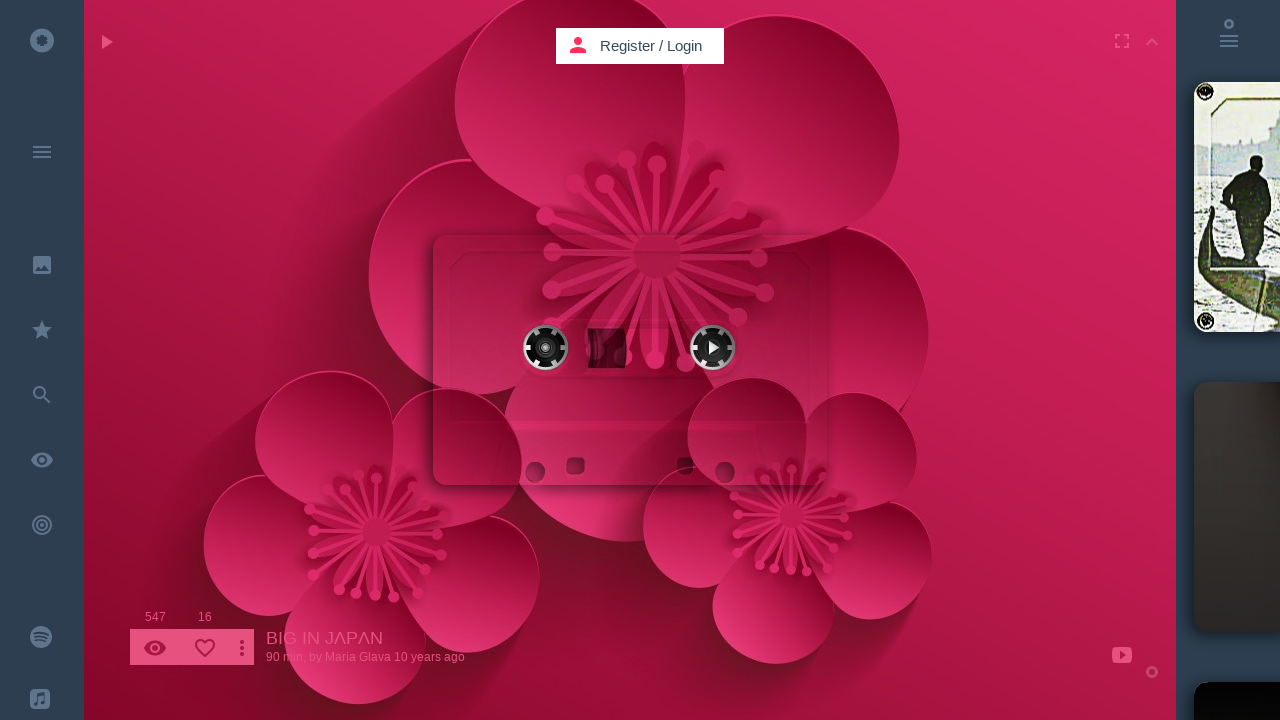

--- FILE ---
content_type: text/html; charset=UTF-8
request_url: https://kaseta.co/play/LC75MH6?autoplay=1&page=1
body_size: 96225
content:
<!DOCTYPE html>
<!--[if lt IE 7]>      <html class="no-js lt-ie9 lt-ie8 lt-ie7"> <![endif]-->
<!--[if IE 7]>         <html class="no-js lt-ie9 lt-ie8"> <![endif]-->
<!--[if IE 8]>         <html class="no-js lt-ie9"> <![endif]-->
<!--[if gt IE 8]><!--> <html class="no-js"> <!--<![endif]-->
<head prefix="og: http://ogp.me/ns# fb: http://ogp.me/ns/fb# kaseta_app: http://ogp.me/ns/fb/kaseta_app#">
<meta charset="utf-8">
<meta http-equiv="X-UA-Compatible" content="IE=edge">
<meta name="csrf-token" content="XtZFuzPZv4SWjXW6e9vs7ji3fvhOcerlPZbNgJaC">

            <meta name="viewport" content="width=device-width, initial-scale=0, maximum-scale=0, user-scalable=no">
    
<title>BIG IN JΛPΛΝ</title>
<meta name="description" content="My Love - Created by Maria Glava on Mar 18, 2015">
<meta name="keywords" content="Kill of The Night - Gin Wigmore (Official Music Video),James Newton Howard feat. Jennifer Lawrence - The Hanging Tree (Rebel remix),Kovacs - Diggin (Official Lyric Video),Kovacs - My Love (Official Video),Kovacs - I &#039;ve Seen That Face Before (Libertango),Leftover Cuties- You Are My Sunshine (Audio),Parov Stelar - The Sun (feat. Graham Candy) (Official Video),Chinawoman : Nothing to talk about (2014),HANNAH WILLIAMS &amp; The TASTEMAKERS - Work it out,Portishead - Roads (Cosmic Cowboys Edit),Thievery Corporation Ft. Shana Halligan - Depth Of My Soul,Air - Playground Love,Portishead - Give Me A Reason To Love You,Annie Lennox - I Put A Spell On You,Alex Clare -- Damn Your Eyes (Etta James Cover),Apanemic - Like The Rain,Metro.am - Pote (einai krima),Frenic - Before You Leave,Αγάπη που &#039;γινες δίκοπο μαχαίρι - Papercut Remix,Quantic - Time Is The Enemy,Ane Brun - Big in Japan,jazz,other,blues,lounge,piano,soul,dubstep,έντεχνα, music,kaseta,kasseta,cassette,mixtape,youtube music,music video,cassetta,caseta,casseta,kasseta,youtube music video,free listening music,listen music online,video music,house music,free music,video music,online music playlist,online video playlist,playlist,music sharing,best music,top music,soundcloud music,soundcloud music playlist,kασέτα,κασσέτα,Kassette,カセット,kazeta,casete,暗盒,касета,casset,kassett,kazetta,casetă,кассета,kasetti,caiséad,cassete">
<meta property="fb:admins" content="708652169" />
<meta property="fb:app_id" content="107357382676262" />
<meta property="og:locale" content="en_US" />
<meta name="twitter:card" content="summary_large_image" />
<meta name="twitter:site" content="@kaseta_co" />
<meta name="twitter:title" content="BIG IN JΛPΛΝ - kaseta.co" />
<meta name="twitter:description" content="My Love - Created by Maria Glava on Mar 18, 2015" />
<meta name="twitter:url" content="https://kaseta.co/play/LC75MH6" /> 
<meta property="og:type" content="website" />
<meta property="og:site_name" content="kaseta.co" />
<meta property="og:image:url" content="https://kaseta.co/share/image/LC75MH6/5741ac2b0e73a12550705222016.jpg" />
<meta property="og:image:secure_url" content="https://kaseta.co/share/image/LC75MH6/5741ac2b0e73a12550705222016.jpg" />
<meta property="og:image:width" content="1280" />
<meta property="og:image:height" content="800" />
<meta property="og:image:type" content="image/jpeg" />
<meta property="og:title" content="BIG IN JΛPΛΝ" />
<meta property="og:description" content="My Love - Created by Maria Glava on Mar 18, 2015" />
<meta property="og:url" content="https://kaseta.co/play/LC75MH6" />
<meta property="og:image" content="https://kaseta.co/share/image/LC75MH6/5741ac2b0e73a12550705222016.jpg" />


<link rel="preconnect" href="//fonts.googleapis.com" crossorigin>
<link rel="preconnect" href="//fonts.gstatic.com" crossorigin>
<link rel="preconnect" href="//google-analytics.com" crossorigin>
<link rel="preconnect" href="//www.google-analytics.com" crossorigin>
<link rel="preconnect" href="//youtube.com" crossorigin>
<link rel="preconnect" href="//cdnjs.cloudflare.com" crossorigin>
<link rel="preconnect" href="//connect.facebook.net" crossorigin>
<link rel="preconnect" href="//www.facebook.com" crossorigin>
<link rel="dns-prefetch" href="//fonts.googleapis.com">
<link rel="dns-prefetch" href="//fonts.gstatic.com">
<link rel="dns-prefetch" href="//google-analytics.com">
<link rel="dns-prefetch" href="//www.google-analytics.com">
<link rel="dns-prefetch" href="//youtube.com">
<link rel="dns-prefetch" href="//cdnjs.cloudflare.com">
<link rel="dns-prefetch" href="//connect.facebook.net">
<link rel="dns-prefetch" href="//www.facebook.com">

<link rel="shortcut icon" href="https://kaseta.co/favicon.ico">
<link rel="stylesheet" href="https://cdnjs.cloudflare.com/ajax/libs/twitter-bootstrap/3.3.2/css/bootstrap.min.css">        
<link rel="stylesheet" href="https://cdnjs.cloudflare.com/ajax/libs/outdated-browser/1.1.2/outdatedbrowser.min.css">
<link href="https://fonts.googleapis.com/icon?family=Material+Icons" rel="stylesheet">

                    <link rel="stylesheet" href="/css/flat-ui-pro.css?id=86b26a46574e1e065c15">
            
<link rel="stylesheet" href="/css/noty.css?id=2b207685a3c83e6c941d">
<link rel="stylesheet" href="/css/select2.css?id=06402ea89dfb21faa772">
<link rel="manifest" href="/manifest.webmanifest">

<style type="text/css">

    .modal.in .modal-dialog {
      z-index: 2000;
    }

    audio::-webkit-media-controls-panel{
        background-color:rgba(255,0,0,0);
    }

    .bootstrap-switch>div>label {
        z-index: -1;
    }

</style>
<script>
    if ('serviceWorker' in navigator) {
        navigator.serviceWorker.register('worker.js', {
            scope: '/'
        }).then(function(registration) {
        }, function(err) {
        });
    }
  </script>

<script src="//cdnjs.cloudflare.com/ajax/libs/jquery/2.1.4/jquery.min.js"></script>
<script>window.jQuery || document.write('<script src="/js/jquery/jquery-2.1.4.min.js"><\/script>')</script>
<script type="text/javascript">
    var screenW = screen.width;
    var screenH =  screen.height;
</script>

<script type="application/ld+json">
{
  "@context": "http://schema.org",
  "@type": "MusicAlbum",
  "url": "https://kaseta.co/play/LC75MH6",
  "name": "BIG IN JΛPΛΝ",
  "description": "My Love"
}
</script>

<script type="application/ld+json">
{
  "@context": "http://schema.org",
  "@type": "WebSite",
  "url": "https://kaseta.co/",
  "potentialAction": {
    "@type": "SearchAction",
    "target": "https://kaseta.co/google/search?q={search_term_string}",
    "query-input": "required name=search_term_string"
  }
}
</script>

<script type="application/ld+json">
    {
      "@context": "http://schema.org",
      "@type": "WebSite",
      "name": "kaseta.co",
      "alternateName": "mixtape",
      "url": "https://kaseta.co"
    }
</script>

<script type="application/ld+json">
    {
      "@context": "http://schema.org",
      "@type": "Organization",
      "url": "https://kaseta.co",
      "logo": "https://kaseta.co/images/twimg.jpg"
    }
</script>

<script type="application/ld+json">
{
  "@context": "http://schema.org",
  "@type": "WebSite",
  "name": "kaseta.co",
  "url": "https://kaseta.co",
  "sameAs": [
    "https://www.facebook.com/kaseta.co",
    "https://twitter.com/kaseta_co"
  ]
}
</script>

<link rel="apple-touch-icon" sizes="57x57" href="/apple-icon-57x57.png">
<link rel="apple-touch-icon" sizes="60x60" href="/apple-icon-60x60.png">
<link rel="apple-touch-icon" sizes="72x72" href="/apple-icon-72x72.png">
<link rel="apple-touch-icon" sizes="76x76" href="/apple-icon-76x76.png">
<link rel="apple-touch-icon" sizes="114x114" href="/apple-icon-114x114.png">
<link rel="apple-touch-icon" sizes="120x120" href="/apple-icon-120x120.png">
<link rel="apple-touch-icon" sizes="144x144" href="/apple-icon-144x144.png">
<link rel="apple-touch-icon" sizes="152x152" href="/apple-icon-152x152.png">
<link rel="apple-touch-icon" sizes="180x180" href="/apple-icon-180x180.png">
<link rel="icon" type="image/png" sizes="192x192"  href="/android-icon-192x192.png">
<link rel="icon" type="image/png" sizes="32x32" href="/favicon-32x32.png">
<link rel="icon" type="image/png" sizes="96x96" href="/favicon-96x96.png">
<link rel="icon" type="image/png" sizes="16x16" href="/favicon-16x16.png">
<link rel="manifest" href="/manifest.json">
<link rel="mask-icon" href="/kaseta_pin_icon.svg" color="#FF305E">
<meta name="msapplication-TileColor" content="#ffffff">
<meta name="msapplication-TileImage" content="/ms-icon-144x144.png">
<meta name="theme-color" content="#ffffff">

</head>
    <body>

        
        <div id="fb-root"></div>

        <div class="loader-bar-container">
            <div class="loader-bar"></div>
        </div>

        
		<div style="display:none"> Kill of The Night - Gin Wigmore (Official Music Video),James Newton Howard feat. Jennifer Lawrence - The Hanging Tree (Rebel remix),Kovacs - Diggin (Official Lyric Video),Kovacs - My Love (Official Video),Kovacs - I &#039;ve Seen That Face Before (Libertango),Leftover Cuties- You Are My Sunshine (Audio),Parov Stelar - The Sun (feat. Graham Candy) (Official Video),Chinawoman : Nothing to talk about (2014),HANNAH WILLIAMS &amp; The TASTEMAKERS - Work it out,Portishead - Roads (Cosmic Cowboys Edit),Thievery Corporation Ft. Shana Halligan - Depth Of My Soul,Air - Playground Love,Portishead - Give Me A Reason To Love You,Annie Lennox - I Put A Spell On You,Alex Clare -- Damn Your Eyes (Etta James Cover),Apanemic - Like The Rain,Metro.am - Pote (einai krima),Frenic - Before You Leave,Αγάπη που &#039;γινες δίκοπο μαχαίρι - Papercut Remix,Quantic - Time Is The Enemy,Ane Brun - Big in Japan, BIG IN JΛPΛΝ </div> 		
		
		
		<div id="usedMasks" style="position:absolute; top:-300px;">
						<div class="spinner-container"></div>
		</div>
		
		
		<div class="google-search" id="google-search-wrapper" style="z-index:11000;"> <div class="google-search-scroller" id="google-search-scroller-wrapper"> <div class="google-search-container"> <div class="form-group has-feedback" id="top-search-field"> <input class="form-control" id="kaseta-search-input" placeholder="Search" name="firstname" type="text"> <div class="form-control-feedback" id="submit-search"><i class="material-icons">search</i></div> <div class="form-control-feedback" id="submit-search-tracks" style="margin: 26px 204px 0 0; font-weight: normal; font-size: 24px; pointer-events: auto; color: #F9EFBB; cursor: pointer;">TRACKS</div> <div class="form-control-feedback" id="submit-search-google"> <svg style="width:28px;height:28px" viewBox="0 0 24 24"> <path fill="#f9efbb" d="M13,11V13.5H18.87C18.26,17 15.5,19.5 12,19.5A7.5,7.5 0 0,1 4.5,12A7.5,7.5 0 0,1 12,4.5C14.09,4.5 15.9,5.39 17.16,6.84L18.93,5.06C17.24,3.18 14.83,2 12,2A10,10 0 0,0 2,12A10,10 0 0,0 12,22C17.5,22 21.5,17.5 21.5,12V11H13Z" /> </svg> </div> </div> </div> </div> </div>
		
		<div class="container">

			
			<div id="menu" class="main-menu">
				
				<div class="menu-container" id="menuScrl">

					<div class="main-menu-container iconbar-kaseta">
														<ul><li data-name="" page-title="Home"><a href="http://kaseta.co"><i class="icon-kasetaco"></i> <div class="link-title">Home</div> </a><li class="divider"></ul>
							<ul><li data-name="menu" page-title="Menu" id="openmenu"><a href="http://kaseta.co/menu"><i class="material-icons">menu</i> </a><li class="divider"></ul>
							<ul><li page-title="Go to user" data-name="gotouser" class="notification"><a href="http://kaseta.co/gotouser"><i class="material-icons">keyboard_arrow_down</i> </a></ul>
							<ul><li data-name="search" page-title="Search" id="search-alone"><a href="http://kaseta.co/search"><i class="material-icons">search</i> </a></ul>
							<ul><li data-name="design" page-title="Best Design"><a href="http://kaseta.co/design"><i class="material-icons">insert_photo</i> <div class="link-title">Best Design</div> </a><li data-name="recommended" page-title="Recommended"><a href="http://kaseta.co/recommended"><i class="material-icons">star</i> <div class="link-title">Recommended</div> </a><li data-name="tracks" page-title="Search" id="search-tracks"><a href="http://kaseta.co/tracks"><i class="material-icons">search</i> <div class="link-title">Search Tracks</div> </a><li data-name="views" page-title="Most Viewed"><a href="http://kaseta.co/views"><i class="material-icons">remove_red_eye</i> <div class="link-title">Most Viewed</div> </a><li data-name="trending" page-title="Trending" class="trending-icon"><a href="http://kaseta.co/trending"><svg version="1.1" xmlns="http://www.w3.org/2000/svg" xmlns:xlink="http://www.w3.org/1999/xlink" x="0px" y="0px" width="24px" height="24px" viewBox="0 0 24 24" style="enable-background:new 0 0 24 24;" xml:space="preserve">
                                                                    <g>
                                                                    <path fill="#5f758b" d="M12,2A10,10 0 0,0 2,12A10,10 0 0,0 12,22A10,10 0 0,0 22,12A10,10 0 0,0 12,2M12,4A8,8 0 0,1 20,12A8,8 0 0,1 12,20A8,8 0 0,1 4,12A8,8 0 0,1 12,4M12,6A6,6 0 0,0 6,12A6,6 0 0,0 12,18A6,6 0 0,0 18,12A6,6 0 0,0 12,6M12,8A4,4 0 0,1 16,12A4,4 0 0,1 12,16A4,4 0 0,1 8,12A4,4 0 0,1 12,8M12,10A2,2 0 0,0 10,12A2,2 0 0,0 12,14A2,2 0 0,0 14,12A2,2 0 0,0 12,10Z"/>
                                                                    </g>
                                                                    </svg> <div class="link-title">Trending</div> </a><li class="divider"></ul>
							<ul><li data-name="spotify" page-title="Spotify kasetes" class="dropbox-icon"><a href="http://kaseta.co/spotify"><svg version="1.1" xmlns="http://www.w3.org/2000/svg" xmlns:xlink="http://www.w3.org/1999/xlink" x="0px" y="0px" width="22px" height="22px" viewBox="0 0 24 24" style="enable-background:new 0 0 24 24;" xml:space="preserve">
                                                            <g>
                                                            <path fill="#5f758b" d="M 24 12 Q 24 9.55 23.05 7.3 22.15 5.15 20.45 3.5 18.8 1.85 16.65 0.9 14.45 0 12 0 9.55 0 7.3 0.9 5.15 1.85 3.5 3.5 1.85 5.15 0.95 7.3 0 9.55 0 12 0 14.4 0.95 16.65 1.85 18.8 3.5 20.45 5.15 22.1 7.3 23.05 9.55 24 12 24 14.45 24 16.65 23.05 18.8 22.1 20.45 20.45 22.15 18.8 23.05 16.65 24 14.4 24 12 M 20.75 9.4 Q 20.85 9.8 20.6 10.2 20.4 10.6 19.95 10.75 19.5 10.85 19.1 10.6 16.35 9 12.05 8.65 8.1 8.35 5.15 9.25 4.7 9.35 4.3 9.15 3.9 8.95 3.75 8.5 3.6 8.05 3.85 7.65 4.05 7.2 4.5 7.1 7.9 6.05 12.3 6.4 17.05 6.8 20.2 8.7 20.65 8.95 20.75 9.4 M 4.55 12.3 Q 4.45 11.95 4.6 11.6 4.8 11.25 5.15 11.15 8.45 10.15 12.15 10.6 15.85 11.05 18.65 12.75 19 12.95 19.05 13.3 19.15 13.7 18.95 14 18.75 14.35 18.4 14.45 18 14.55 17.65 14.35 15.25 12.85 11.9 12.45 8.6 12.05 5.7 12.95 5.35 13.05 5 12.85 4.65 12.65 4.55 12.3 M 5.9 16.4 Q 5.6 16.45 5.35 16.3 5.1 16.1 5 15.8 4.95 15.5 5.1 15.25 5.3 15 5.6 14.9 12.5 13.35 17.25 16.25 17.5 16.4 17.6 16.7 17.65 17 17.5 17.3 17.3 17.55 17.05 17.6 16.7 17.7 16.45 17.55 12.2 14.95 5.9 16.4 Z"/>
                                                            </g>
                                                            </svg> <div class="link-title">Spotify Kasetes</div> </a><li data-name="applemusic" page-title="Apple Music kasetes" class="dropbox-icon"><a href="http://kaseta.co/applemusic"><svg version="1.1" xmlns="http://www.w3.org/2000/svg" xmlns:xlink="http://www.w3.org/1999/xlink" x="0px" y="0px" width="20px" height="20px" viewBox="0 0 24 24" style="enable-background:new 0 0 24 24;" xml:space="preserve">
                                                            <g>
                                                            <path fill="#5f758b" d="M 24 6.15Q 24 4.8 23.8 3.9 23.3 1.95 21.55 0.9 20.75 0.35 19.7 0.15L 18.15 0 5.5 0Q 4.15 0.1 3.35 0.45 1.3 1.2 0.45 3.2 0.25 3.65 0.1 4.6L 0 5.8 0 18.55Q 0.1 19.95 0.5 20.95 1.45 23 3.75 23.75 4.2 23.85 5.05 23.95L 17.75 24Q 18.8 24 19.3 23.9 20.65 23.8 21.6 23.1 22.95 22.25 23.5 20.9 23.7 20.4 23.85 19.55 24 18.9 24 17.5L 24 6.15M 16.65 7.9Q 16.6 7.65 16.35 7.65L 9.85 8.9 9.8 8.95Q 9.4 9.05 9.4 9.4L 9.4 17.4Q 9.4 18.1 9.2 18.6 8.75 19.55 7.75 19.8 7.3 20 6.7 20 5.95 20.05 5.4 19.6 4.9 19.2 4.75 18.45 4.65 17.8 4.95 17.25 5.25 16.65 5.95 16.35L 7.9 15.9Q 8.5 15.75 8.5 15.2L 8.5 6.15 8.55 5.75Q 8.65 5.35 9.1 5.25L 17 3.65Q 17.5 3.6 17.55 4.15L 17.55 15.8Q 17.55 16.6 17.35 17.05 16.9 17.85 15.95 18.2L 14.9 18.35Q 14.15 18.4 13.6 18 13.05 17.5 12.9 16.85 12.85 16.2 13.1 15.65 13.4 15.1 14 14.8 14.3 14.6 15 14.45L 16.1 14.25Q 16.6 14.1 16.65 13.75L 16.65 7.9 Z"/>
                                                            </g>
                                                            </svg> <div class="link-title">Apple Music Kasetes</div> </a><li data-name="auth/login" page-title="Register / Login" class="dropbox-icon"><a href="http://kaseta.co/auth/login"><svg version="1.1" xmlns="http://www.w3.org/2000/svg" xmlns:xlink="http://www.w3.org/1999/xlink" x="0px" y="0px" width="22px" height="22px" viewBox="0 0 18.02 18.02" style="enable-background:new 0 0 18.02 18.02;" xml:space="preserve">
                                                            <g>
                                                            <path fill="#5f758b" d="M18.02,3.7l-5.266-3.489l-3.732,3.01l-3.637-3.01L0.12,3.61l3.52,3.044L0,9.477l3.64,2.467l2.767,1.609l2.619-3.549 l3.128,3.352l2.257-1.473l3.608-2.377l-3.549-2.853L18.02,3.7z M9.07,9.867L3.912,6.654l5.099-3.255l5.219,3.255L9.07,9.867z M9.025,11.588l-2.599,3.301L2.642,12.65v1.021l6.38,4.137l6.351-4.164l0.035-1.055l-3.094,2.1L9.025,11.588z"/>
                                                            </g>
                                                            </svg> <div class="link-title">Dropbox Kasetes</div> </a><li class="divider"><li data-name="create" page-title="Create Kaseta"><a href="http://kaseta.co/create"><i class="material-icons">create</i> <div class="link-title">Create</div> </a><li data-name="mix.tape" page-title="mix.tape"><a href="http://kaseta.co/mix.tape"><i class="material-icons">phone_iphone</i> <div class="link-title">mix.tape</div> </a><li class="divider"><li data-name="tags" page-title="Tags"><a href="http://kaseta.co/tags"><i class="material-icons">local_offer</i> <div class="link-title">Tags</div> </a><li data-name="recent" page-title="Recent"><a href="http://kaseta.co/recent"><i class="material-icons">access_time</i> <div class="link-title">Recent</div> </a><li data-name="playing" page-title="Now Playing"><a href="http://kaseta.co/playing"><i class="material-icons">play_circle_outline</i> <div class="link-title">Now Playing</div> </a><li data-name="auth/login" page-title="History"><a href="http://kaseta.co/history"><i class="material-icons">history</i> <div class="link-title">History</div> </a><li class="divider"><li page-title="Register / Login" data-name="auth/login"><a href="http://kaseta.co/auth/login"><i class="material-icons">person</i> <div class="link-title">Register / Login</div> </a><li class="divider"><li data-name="up" page-title="Up"><a href="http://kaseta.co/up"><i class="material-icons">keyboard_arrow_up</i> </a><li class="divider"></ul>
						    <ul><li data-name="top" page-title="Top Likes"><a href="http://kaseta.co/top"><i class="material-icons">thumb_up</i> <div class="link-title">Top likes</div> </a><li data-name="auth/login" page-title="Users"><a href="http://kaseta.co/auth/login"><i class="material-icons">account_circle</i> <div class="link-title">Users</div> </a><li class="divider"></ul>
						    <ul></ul>
						    <ul><li data-name="help" page-title="Help"><a href="http://kaseta.co/help"><i class="material-icons">help_outline</i> <div class="link-title">Help</div> </a><li page-title="Contact Kaseta.co" data-name="contact"><a href="http://kaseta.co/contact"><i class="material-icons">send</i> <div class="link-title">Contact</div> </a><li page-title="Terms" data-name="terms"><a href="http://kaseta.co/terms"><i class="material-icons">vpn_lock</i> <div class="link-title">Terms & Privacy</div> </a><li class="divider"></ul>
						    					</div>

									    <div class="quick-menu-container-icons iconbar-kaseta">
				    	<ul><li data-name="q-menu" page-title="Menu Open" id="open-quick-menu-om"><a href="http://kaseta.co/q-menu"><i class="material-icons">close</i>  <div style="height:10px"></div></a><li class="divider"><li data-name="" page-title="Home"><a href="http://kaseta.co"><i class="icon-kasetaco"></i>  <div style="height:10px"></div></a><li class="divider"><li data-name="design" page-title="Best Design"><a href="http://kaseta.co/design"><i class="material-icons">insert_photo</i> </a><li data-name="recommended" page-title="Recommended"><a href="http://kaseta.co/recommended"><i class="material-icons">star</i> </a><li data-name="trending" page-title="Trending" class="trending-icon"><a href="http://kaseta.co/trending"><svg version="1.1" xmlns="http://www.w3.org/2000/svg" xmlns:xlink="http://www.w3.org/1999/xlink" x="0px" y="0px" width="24px" height="24px" viewBox="0 0 24 24" style="enable-background:new 0 0 24 24;" xml:space="preserve">
                                                    <g>
                                                    <path fill="#5f758b" d="M12,2A10,10 0 0,0 2,12A10,10 0 0,0 12,22A10,10 0 0,0 22,12A10,10 0 0,0 12,2M12,4A8,8 0 0,1 20,12A8,8 0 0,1 12,20A8,8 0 0,1 4,12A8,8 0 0,1 12,4M12,6A6,6 0 0,0 6,12A6,6 0 0,0 12,18A6,6 0 0,0 18,12A6,6 0 0,0 12,6M12,8A4,4 0 0,1 16,12A4,4 0 0,1 12,16A4,4 0 0,1 8,12A4,4 0 0,1 12,8M12,10A2,2 0 0,0 10,12A2,2 0 0,0 12,14A2,2 0 0,0 14,12A2,2 0 0,0 12,10Z"/>
                                                    </g>
                                                    </svg> <div class="link-title">Trending</div> </a><li data-name="views" page-title="Most Viewed"><a href="http://kaseta.co/views"><i class="material-icons">remove_red_eye</i> </a><li data-name="playing" page-title="Now Playing"><a href="http://kaseta.co/playing"><i class="material-icons">play_circle_outline</i> </a><li class="divider"><li data-name="search" page-title="Search" id="search-in-menu"><a href="http://kaseta.co/search"><i class="material-icons">search</i> </a><li class="divider"><li data-name="spotify" page-title="Spotify kasetes" class="dropbox-icon"><a href="http://kaseta.co/spotify"><svg version="1.1" xmlns="http://www.w3.org/2000/svg" xmlns:xlink="http://www.w3.org/1999/xlink" x="0px" y="0px" width="22px" height="22px" viewBox="0 0 24 24" style="enable-background:new 0 0 24 24;" xml:space="preserve">
                                                    <g>
                                                    <path fill="#5f758b" d="M 24 12 Q 24 9.55 23.05 7.3 22.15 5.15 20.45 3.5 18.8 1.85 16.65 0.9 14.45 0 12 0 9.55 0 7.3 0.9 5.15 1.85 3.5 3.5 1.85 5.15 0.95 7.3 0 9.55 0 12 0 14.4 0.95 16.65 1.85 18.8 3.5 20.45 5.15 22.1 7.3 23.05 9.55 24 12 24 14.45 24 16.65 23.05 18.8 22.1 20.45 20.45 22.15 18.8 23.05 16.65 24 14.4 24 12 M 20.75 9.4 Q 20.85 9.8 20.6 10.2 20.4 10.6 19.95 10.75 19.5 10.85 19.1 10.6 16.35 9 12.05 8.65 8.1 8.35 5.15 9.25 4.7 9.35 4.3 9.15 3.9 8.95 3.75 8.5 3.6 8.05 3.85 7.65 4.05 7.2 4.5 7.1 7.9 6.05 12.3 6.4 17.05 6.8 20.2 8.7 20.65 8.95 20.75 9.4 M 4.55 12.3 Q 4.45 11.95 4.6 11.6 4.8 11.25 5.15 11.15 8.45 10.15 12.15 10.6 15.85 11.05 18.65 12.75 19 12.95 19.05 13.3 19.15 13.7 18.95 14 18.75 14.35 18.4 14.45 18 14.55 17.65 14.35 15.25 12.85 11.9 12.45 8.6 12.05 5.7 12.95 5.35 13.05 5 12.85 4.65 12.65 4.55 12.3 M 5.9 16.4 Q 5.6 16.45 5.35 16.3 5.1 16.1 5 15.8 4.95 15.5 5.1 15.25 5.3 15 5.6 14.9 12.5 13.35 17.25 16.25 17.5 16.4 17.6 16.7 17.65 17 17.5 17.3 17.3 17.55 17.05 17.6 16.7 17.7 16.45 17.55 12.2 14.95 5.9 16.4 Z"/>
                                                    </g>
                                                    </svg> <div class="link-title">Spotify Kasetes</div> </a><li data-name="applemusic" page-title="Apple Music kasetes" class="dropbox-icon"><a href="http://kaseta.co/applemusic"><svg version="1.1" xmlns="http://www.w3.org/2000/svg" xmlns:xlink="http://www.w3.org/1999/xlink" x="0px" y="0px" width="20px" height="20px" viewBox="0 0 24 24" style="enable-background:new 0 0 24 24;" xml:space="preserve">
                                                    <g>
                                                    <path fill="#5f758b" d="M 24 6.15Q 24 4.8 23.8 3.9 23.3 1.95 21.55 0.9 20.75 0.35 19.7 0.15L 18.15 0 5.5 0Q 4.15 0.1 3.35 0.45 1.3 1.2 0.45 3.2 0.25 3.65 0.1 4.6L 0 5.8 0 18.55Q 0.1 19.95 0.5 20.95 1.45 23 3.75 23.75 4.2 23.85 5.05 23.95L 17.75 24Q 18.8 24 19.3 23.9 20.65 23.8 21.6 23.1 22.95 22.25 23.5 20.9 23.7 20.4 23.85 19.55 24 18.9 24 17.5L 24 6.15M 16.65 7.9Q 16.6 7.65 16.35 7.65L 9.85 8.9 9.8 8.95Q 9.4 9.05 9.4 9.4L 9.4 17.4Q 9.4 18.1 9.2 18.6 8.75 19.55 7.75 19.8 7.3 20 6.7 20 5.95 20.05 5.4 19.6 4.9 19.2 4.75 18.45 4.65 17.8 4.95 17.25 5.25 16.65 5.95 16.35L 7.9 15.9Q 8.5 15.75 8.5 15.2L 8.5 6.15 8.55 5.75Q 8.65 5.35 9.1 5.25L 17 3.65Q 17.5 3.6 17.55 4.15L 17.55 15.8Q 17.55 16.6 17.35 17.05 16.9 17.85 15.95 18.2L 14.9 18.35Q 14.15 18.4 13.6 18 13.05 17.5 12.9 16.85 12.85 16.2 13.1 15.65 13.4 15.1 14 14.8 14.3 14.6 15 14.45L 16.1 14.25Q 16.6 14.1 16.65 13.75L 16.65 7.9 Z"/>
                                                    </g>
                                                    </svg> <div class="link-title">Apple Music Kasetes</div> </a><li data-name="auth/login" page-title="Register / Login" class="dropbox-icon"><a href="http://kaseta.co/auth/login"><svg version="1.1" xmlns="http://www.w3.org/2000/svg" xmlns:xlink="http://www.w3.org/1999/xlink" x="0px" y="0px" width="22px" height="22px" viewBox="0 0 18.02 18.02" style="enable-background:new 0 0 18.02 18.02;" xml:space="preserve">
                                                        <g>
                                                        <path fill="#5f758b" d="M18.02,3.7l-5.266-3.489l-3.732,3.01l-3.637-3.01L0.12,3.61l3.52,3.044L0,9.477l3.64,2.467l2.767,1.609l2.619-3.549 l3.128,3.352l2.257-1.473l3.608-2.377l-3.549-2.853L18.02,3.7z M9.07,9.867L3.912,6.654l5.099-3.255l5.219,3.255L9.07,9.867z M9.025,11.588l-2.599,3.301L2.642,12.65v1.021l6.38,4.137l6.351-4.164l0.035-1.055l-3.094,2.1L9.025,11.588z"/>
                                                        </g>
                                                        </svg> </a><li class="divider"><li data-name="auth/login" page-title="History"><a href="http://kaseta.co/history"><i class="material-icons">history</i>  <div style="height:0px"></div></a><li data-name="recent" page-title="Recent"><a href="http://kaseta.co/recent"><i class="material-icons">access_time</i> </a><li data-name="tags" page-title="Tags"><a href="http://kaseta.co/tags"><i class="material-icons">local_offer</i> </a><li data-name="top" page-title="Top Likes"><a href="http://kaseta.co/top"><i class="material-icons">thumb_up</i> </a><li class="divider"></ul>
				    </div>
				    
				</div>
				<div class="open-menu-bg"></div>

				
				<div class="tags-scroller-container" id="full_scroller_container">
			<div class="tags-scroller">

				<div class="back-from-tags" style="padding:0px 10px 28px 10px;">
					<!-- <i class="icon-kasetaco"></i> -->
					<i class="material-icons">keyboard_backspace</i>
				</div>

				<div class="tags-container" id="tags_container">
					
				</div>
				<div class="back-from-tags" style="padding:28px 10px 48px 10px;">
					<!-- <i class="icon-kasetaco"></i> -->
					<i class="material-icons">keyboard_backspace</i>
				</div>
			</div>
		</div>

		<script type="text/javascript">

			var genres_array = ['Ambient','House','Dance','Rock','Deep House','Minimal','Techno','Tech House','Progressive House','Dubstep','Disco','Lounge','Pop','Jazz','Reggae','Dub','Electronic','Indie','World','Latin','Soundtrack','Soul','Blues','Classical','Funk','Rap','R-n-B','Hip-Hop','Metal','Ελληνικά','Έντεχνα','Opera','Afro','Drum-n-Bass','Jungle','Trance','Downtempo','Experimental','Country','Industrial','Musicals','Piano','Kids','Cartoon','Animation','Other'];

			genres_array = genres_array.sort();

			for (var i = 0; i < genres_array.length; i++) {
			  var addToRef=genres_array[i].toLowerCase();
			  $('#tags_container').append('<button ref="'+addToRef+'"  class="tags-btn btn btn-inverse" style=" width:122px; color:#5f758b; position:relative; margin:0px 5px 5px 0px; height:27px; padding: 0px 10px 2px 10px; font-size: 12px;">'+genres_array[i]+'</button>');
			};
		</script>
		
			</div>

			<div class="pages-holder" style="position:absolute; visibility:hidden; top:-18000px; left:-3000; height:10px;">
				<div class="kaseta-bg-container-template">
					<div class="class_temp_player" id="id_temp_player"> <div class="ks_shadow_temp"></div> <div class="fl_loader_temp"></div> <div class="fl_temp"> <div class="kaseta-image-design_temp"> <a href=""> <div class="kaseta-image-content_temp"></div> </a> </div> <div class="kaseta-cover-mask_temp"> <div class="cover-image-bg_temp"> </div> </div> <div class="kasetaTitle_temp">title</div> <div class="reels_left_temp" style="left:70px; top:70px;"> <div class="reel_bg_left_temp"></div> <div class="reel_left_svg_container_temp"> <svg height="85" id="rodela_left_temp" version="1.1" width="85" xmlns="http://www.w3.org/2000/svg"> <path d="M64.9,42.5 C64.9,30.2 54.85,20.2 42.5,20.2 30.2,20.2 20.2,30.2 20.2,42.5 20.2,54.8 30.2,64.9 42.5,64.9 54.85,64.9 64.9,54.8 64.9,42.5z M50.1,24.4 L47.75,28.4 C49.35,28.95 50.85,29.85 52.1,30.9 L54.45,26.95 C55.1,27.45 55.75,28.05 56.4,28.7 59.65,31.95 61.5,35.65 62,39.95 L57.35,39.95 C57.5,40.75 57.55,41.65 57.55,42.5 57.55,43.4 57.5,44.25 57.35,45.05 L62,45.05 C61.5,49.4 59.65,53.15 56.4,56.4 55.75,57 55.1,57.65 54.45,58.1 L52.15,54.1 C50.85,55.2 49.35,56.05 47.75,56.65 L50.1,60.65 C47.8,61.55 45.2,62.15 42.5,62.15 39.8,62.15 37.25,61.65 34.95,60.65 L37.25,56.65 C35.65,56.05 34.2,55.2 32.9,54.1 L30.6,58.1 C30,57.65 29.3,57 28.7,56.4 25.45,53.15 23.55,49.4 23.1,45.05 L27.65,45.05 C27.5,44.25 27.45,43.4 27.45,42.5 27.45,41.65 27.5,40.75 27.65,39.95 L23.1,39.95 C23.55,35.65 25.45,31.95 28.7,28.7 29.3,28.05 30,27.45 30.6,26.95 L32.9,30.9 Q35.1,29.15 37.25,28.4 L34.95,24.4 C37.25,23.45 39.8,22.95 42.5,22.95 45.25,22.95 47.95,23.55 50.1,24.4z" fill=""></path> </svg> </div> <div class="res_temp"></div> </div> <div class="reels_right_temp" style="left:237px; top:70px;" id="rr_temp"> <div class="reel_bg_right_temp"></div> <div class="reel_right_temp" id="reel_right_temp"> <svg height="85" id="rodela_right_svg_temp" version="1.1" width="85" xmlns="http://www.w3.org/2000/svg"> <path d="M64.9,42.5 C64.9,30.2 54.85,20.2 42.5,20.2 30.2,20.2 20.2,30.2 20.2,42.5 20.2,54.8 30.2,64.9 42.5,64.9 54.85,64.9 64.9,54.8 64.9,42.5z M50.1,24.4 L47.75,28.4 C49.35,28.95 50.85,29.85 52.1,30.9 L54.45,26.95 C55.1,27.45 55.75,28.05 56.4,28.7 59.65,31.95 61.5,35.65 62,39.95 L57.35,39.95 C57.5,40.75 57.55,41.65 57.55,42.5 57.55,43.4 57.5,44.25 57.35,45.05 L62,45.05 C61.5,49.4 59.65,53.15 56.4,56.4 55.75,57 55.1,57.65 54.45,58.1 L52.15,54.1 C50.85,55.2 49.35,56.05 47.75,56.65 L50.1,60.65 C47.8,61.55 45.2,62.15 42.5,62.15 39.8,62.15 37.25,61.65 34.95,60.65 L37.25,56.65 C35.65,56.05 34.2,55.2 32.9,54.1 L30.6,58.1 C30,57.65 29.3,57 28.7,56.4 25.45,53.15 23.55,49.4 23.1,45.05 L27.65,45.05 C27.5,44.25 27.45,43.4 27.45,42.5 27.45,41.65 27.5,40.75 27.65,39.95 L23.1,39.95 C23.55,35.65 25.45,31.95 28.7,28.7 29.3,28.05 30,27.45 30.6,26.95 L32.9,30.9 Q35.1,29.15 37.25,28.4 L34.95,24.4 C37.25,23.45 39.8,22.95 42.5,22.95 45.25,22.95 47.95,23.55 50.1,24.4z" fill=""></path> </svg> </div> <div class="res_temp"></div> </div> </div> </div>				</div>
			</div>
			
			<script type="text/javascript">
				var mainKasetaPages = {};
			</script>

			<div class="main-content" id="main-kasetes-content"> <div id="cntnr" class="cntnr-scrlr" doc-title="BIG IN JΛPΛΝ" data-path="play/LC75MH6?autoplay=1&amp;page=1" total-pages="145" current-page="1" last-page="15 " has-more="1">   <div class="main-page-container" auto-play="1" auto-track="" id="mainPage01" num-id="1" style="height:8800px" kasetes-count="10"> <div class="kaseta-bg-container" page-num-id="1" data-bg=https://imgs.kaseta.co/users/5/LC75MH6/5741ac2b0e73a12550705222016_5_bg1280.jpg alpha-id="LC75MH6" id="kaseta-bg-LC75MH6" style="background-color:#a61743;">   <div class="open-menu-btn"></div>  <div class="main-icons" id="menu-icons-mainLC75MH6"> <div class="full-screen-play" id="go-full-screen"> <i class="material-icons" style="color:#e7517f;">fullscreen</i> </div>  <div class="music-providers-indicator"> <svg style="width:24px;height:24px" viewBox="0 0 24 24"> <path fill="#e7517f" d="M10,16.5V7.5L16,12M20,4.4C19.4,4.2 15.7,4 12,4C8.3,4 4.6,4.19 4,4.38C2.44,4.9 2,8.4 2,12C2,15.59 2.44,19.1 4,19.61C4.6,19.81 8.3,20 12,20C15.7,20 19.4,19.81 20,19.61C21.56,19.1 22,15.59 22,12C22,8.4 21.56,4.91 20,4.4Z" /> </svg>        </div>  <div class="icons-open" style="background-color: #e7517f; color:#a61743;"></div>   <div class="kaseta-icons-bar" alpha-id="LC75MH6" id="iconsmainLC75MH6"> <div class="i-bar" has-background="1" is-private="false" is-secret="false" is-hidden="false">  <div class="i-social i-views" data-toggle="tooltip" data-html="true" data-placement="top" title="Views" data-delay="0"> <a href="/play/LC75MH6" id="views_btn" kid="LC75MH6" class="views_btn" style="color:#e7517f;">  <div class="i-bar-num text-center">  547 </div> <div class="i-bar-icon text-center" style="background-color: #e7517f; color:#a61743"> <i class="material-icons">remove_red_eye</i> </div> </a> </div>  <div class="i-social i-favorites">   <a href="/auth/login" id="likesLC75MH6" kid="LC75MH6" class="likes" style="color:#e7517f;" data-toggle="tooltip" data-html="true" data-placement="top" title="Favorite" data-delay="0">  <div class="i-bar-num text-center">  16 </div> <div class="i-bar-icon text-center" style="background-color: #e7517f; color:#a61743"> <i class="material-icons">favorite_border</i> </div> </a>   </div>    <div class="i-social i-bookmarks" style="display: none">    <a href="/auth/login" id="bookmarksLC75MH6" kid="LC75MH6" class="bookmark" style="color:#e7517f;" data-toggle="tooltip" data-html="true" data-placement="top" title="Bookmark" data-delay="0">  <div class="i-bar-num text-center">  0 </div> <div class="i-bar-icon text-center" style="background-color: #e7517f; color:#a61743"> <i class="material-icons">bookmark_border</i> </div> </a>   </div>    <div class="i-social i-posts" style="display: none">  
				     
				    	<a href="/auth/login" id="likesLC75MH6" kid="LC75MH6" class="repost"  style="color:#e7517f;" data-toggle="tooltip" data-html="true" data-placement="top" title="Repost" data-delay="0">
				    							<div class="i-bar-num text-center">
									    			0
				    		</div>

				    		<div class="i-bar-icon text-center" style="background-color: #e7517f; color:#a61743">
				    			<i class="material-icons">radio_button_unchecked</i>				    		</div>
				    	</a>

				    				     

			</div>
			 

			
									<div class="i-social i-comments" style="display: none" data-toggle="tooltip" data-html="true" data-placement="top" title="Comments" data-delay="0">
						
				    <a href="/play/LC75MH6" id="commentsLC75MH6" kid="LC75MH6" class="comments_btn" user-id="5" style="color:#e7517f;">
				    	<div class="i-bar-num text-center">0</div>
				    	<div class="i-bar-icon text-center" style="background-color: #e7517f; color:#a61743">
				    		<i class="material-icons">mode_comment</i>
				    	</div>
				    </a>

			</div>

			
			<div class="i-social i-wallpaper" style="display: none" data-toggle="tooltip" data-html="true" data-placement="top" title="Download Wallpaper" data-delay="0">

					    <a href="/zip/LC75MH6?filename=https://imgs.kaseta.co/users/5/LC75MH6/5741ac2b0e73a12550705222016_5_bg.jpg" id="wallpaperLC75MH6" kid="LC75MH6" class="wallpaper_btn" style="color:#e7517f;">
					    	<div class="i-bar-num text-center"></div>
					    	<div class="i-bar-icon text-center" style="background-color: #e7517f; color:#a61743">
					    		<i class="material-icons">wallpaper</i>
					    	</div>
					    </a>
			</div>

			
						<div class="i-social i-extract" style="display: none" data-toggle="tooltip" data-html="true" data-placement="top" title="Extract 21 tracks. <svg style='width:14px;height:14px;top:3px;position:relative;' viewBox='0 0 24 24'><path fill='#ffffff' d='M5.5,7A1.5,1.5 0 0,1 4,5.5A1.5,1.5 0 0,1 5.5,4A1.5,1.5 0 0,1 7,5.5A1.5,1.5 0 0,1 5.5,7M21.41,11.58L12.41,2.58C12.05,2.22 11.55,2 11,2H4C2.89,2 2,2.89 2,4V11C2,11.55 2.22,12.05 2.59,12.41L11.58,21.41C11.95,21.77 12.45,22 13,22C13.55,22 14.05,21.77 14.41,21.41L21.41,14.41C21.78,14.05 22,13.55 22,13C22,12.44 21.77,11.94 21.41,11.58Z' /></svg> lounge, blues, soul, έντεχνα... <svg style='width:14px;height:14px;top:3px;position:relative;' style='width:24px;height:24px' viewBox='0 0 24 24'>
    <path fill='#ffffff' d='M2,21L23,12L2,3V10L17,12L2,14V21Z' /></svg> Dedicate a song to a friend" data-delay="0">
			<div class="hidden-tags" style="display:none;">lounge, blues, soul, έντεχνα, piano, other, dubstep, jazz</div>

			<a href="/play/LC75MH6" id="likesLC75MH6" kid="LC75MH6" class="extract_btn" style="color:#e7517f;">
					    	<div class="i-bar-num text-center">
					    		21
					    	</div>

					    	<div class="i-bar-icon text-center" style="background-color: #e7517f; color:#a61743">
					    		<i class="material-icons">video_library</i>
					    	</div>
					    </a>
			</div>
			
			
						<div class="i-social i-share dropup" style="display: none">

			    	<div class="i-bar-num text-center"></div>
			    	<div class="i-bar-icon text-center dropdown-toggle i-tooltip" data-toggle="dropdown" style="background-color: #e7517f; color:#a61743; cursor:pointer;" data-html="true" data-placement="top" title="Share" data-delay="0">
			    		<i class="material-icons">share</i>
			    	</div>

				    <ul class="dropdown-menu" style="margin-top: 0; padding-top: 0px; margin-bottom: -134px; height: 148px; margin-left: 12px;" role="menu">

				    	<li><a style="color:#a61743;padding: 8px 16px 0px 16px;" href="#" class="close_share_btn">
					    	<svg style="width:24px;height:24px" viewBox="0 0 24 24">
	    						<path fill="#d8dadb" d="M19,6.41L17.59,5L12,10.59L6.41,5L5,6.41L10.59,12L5,17.59L6.41,19L12,13.41L17.59,19L19,17.59L13.41,12L19,6.41Z" />
							</svg>
						</a>
						
						
				    	<li><a data-clipboard-text="https://kaseta.co/play/LC75MH6" style="color:#a61743; padding: 8px 16px 0px 16px;" href="https://kaseta.co/play/LC75MH6" kid="LC75MH6" class="t_btn share_link_kaseta" data-html="true" data-placement="top" title="Link Copied" data-delay="0">
					    	<svg style="width:24px;height:24px" viewBox="0 0 24 24">
					    	    <path fill="#a61743" d="M10.59,13.41C11,13.8 11,14.44 10.59,14.83C10.2,15.22 9.56,15.22 9.17,14.83C7.22,12.88 7.22,9.71 9.17,7.76V7.76L12.71,4.22C14.66,2.27 17.83,2.27 19.78,4.22C21.73,6.17 21.73,9.34 19.78,11.29L18.29,12.78C18.3,11.96 18.17,11.14 17.89,10.36L18.36,9.88C19.54,8.71 19.54,6.81 18.36,5.64C17.19,4.46 15.29,4.46 14.12,5.64L10.59,9.17C9.41,10.34 9.41,12.24 10.59,13.41M13.41,9.17C13.8,8.78 14.44,8.78 14.83,9.17C16.78,11.12 16.78,14.29 14.83,16.24V16.24L11.29,19.78C9.34,21.73 6.17,21.73 4.22,19.78C2.27,17.83 2.27,14.66 4.22,12.71L5.71,11.22C5.7,12.04 5.83,12.86 6.11,13.65L5.64,14.12C4.46,15.29 4.46,17.19 5.64,18.36C6.81,19.54 8.71,19.54 9.88,18.36L13.41,14.83C14.59,13.66 14.59,11.76 13.41,10.59C13,10.2 13,9.56 13.41,9.17Z" />
					    	</svg>	
				    	</a>
						
						
				    	<li><a style="color:#a61743;padding: 8px 16px 0px 16px;" href="/share/on?provider=f&url=https://kaseta.co/play/LC75MH6&title=BIG IN JΛPΛΝ" class="f_btn no-click-share" target="_blank">
					    	<svg style="width:24px;height:24px" viewBox="0 0 24 24">
	    						<path fill="#a61743" d="M12 2.04C6.5 2.04 2 6.53 2 12.06C2 17.06 5.66 21.21 10.44 21.96V14.96H7.9V12.06H10.44V9.85C10.44 7.34 11.93 5.96 14.22 5.96C15.31 5.96 16.45 6.15 16.45 6.15V8.62H15.19C13.95 8.62 13.56 9.39 13.56 10.18V12.06H16.34L15.89 14.96H13.56V21.96A10 10 0 0 0 22 12.06C22 6.53 17.5 2.04 12 2.04Z" />
							</svg>
						</a>

				    	<li><a style="color:#a61743; padding: 8px 16px 0px 16px;" href="/share/on?provider=bookmark&url=https://kaseta.co/play/LC75MH6&title=BIG IN JΛPΛΝ" kid="LC75MH6" class="g_btn no-click-share" target="_blank">
				    		<svg style="width:24px;height:24px" viewBox="0 0 24 24">
				    		    <path fill="#a61743" d="M16,12A2,2 0 0,1 18,10A2,2 0 0,1 20,12A2,2 0 0,1 18,14A2,2 0 0,1 16,12M10,12A2,2 0 0,1 12,10A2,2 0 0,1 14,12A2,2 0 0,1 12,14A2,2 0 0,1 10,12M4,12A2,2 0 0,1 6,10A2,2 0 0,1 8,12A2,2 0 0,1 6,14A2,2 0 0,1 4,12Z" />
				    		</svg>
				    	</a>

				    </ul>

			</div>
			<script src="https://cdnjs.cloudflare.com/ajax/libs/clipboard.js/1.5.3/clipboard.min.js"></script>
			<script type="text/javascript">

			    $(window).load(function() {

			        var clipboardLink = new Clipboard('.share_link_kaseta');

			        clipboardLink.on('success', function(e) {
			        });

			        clipboardLink.on('error', function(e) {
			        });

			    });
			    
			</script>
			
			
			
									
			
			     <div class="i-social-details i-more"> <div class="i-bar-num text-center"></div> <div class="i-bar-icon-more" style="background-color: #e7517f; color:#a61743; cursor: context-menu;"> <i class="material-icons">more_vert</i> </div> </div>   <div class="i-title-details i-details"> <div class="i-bar-details"> <div class="details-container" bg-color="#a61743" bg-color-lighten="#e7517f">  <div class="kaseta-time" style="background-color:#e7517f"> <div class="title-txt" style="color:e7517f ">90</div> </div> <div class="kaseta-info absolute" style="color:#e7517f"> <div class="kaseta-comments" style="display: none">My Love</div> <h6>BIG IN JΛPΛΝ</h6> <div class="small-title"><div style="display: inline-block;">90 min, by </div> <div style="display: inline-block;"><a class='kaseta-user-btn' style="color:#e7517f;" href="/mariagl" data-toggle="tooltip" data-html="true" data-placement="top" title="Maria Glava <div class='progress-for-img'></div><div class='tooltip-image-user'><img src='/5/picture' width='100%'></div>"> Maria Glava</a></div> <div style="display: inline-block;">10 years ago</div>  </div> </div> </div> </div> </div>  </div> </div> <div class="icons-close" style="color:#a61743; display: none;"> <i class="material-icons" style="color:#a61743;">close</i> </div>  </div> <div class="kaseta-player" id="kasetaLC75MH6main" page-title="BIG IN JΛPΛΝ">       <div class="ks_shadow" id="shadowLC75MH6main"></div>      <div class="fl_loader" id="kasetaLoaderLC75MH6main"></div>  <div class="fl" id="kasetaContainerLC75MH6main" kasetas-alpha-id="LC75MH6" kaseta-type="yt" isIn="main">   <div class="kaseta-image-design" data-bg="https://imgs.kaseta.co/users/5/LC75MH6/5741ac2b0e73a12550705222016_5_shell.jpg" id="kasetas_design_LC75MH6main" style="width:394px; height:250px; background-color: #a61743;" >  <a href="/play/LC75MH6?autoplay=1">  <div class="kaseta-image-content"></div>  </a>  </div>         <div class="reels_left" id="reel_leftLC75MH6main" style="left:70px; top:70px;">  <div class="reel_bg_left"></div>  <div class="reel_left_svg_container" id="reel_left_svg_containerLC75MH6main" style="transform-style: preserve-3d;"> <svg height="85" id="rodela_left_svgLC75MH6main" version="1.1" width="85" xmlns="http://www.w3.org/2000/svg"> <path id="left_reel_path" d="M64.9,42.5 C64.9,30.2 54.85,20.2 42.5,20.2 30.2,20.2 20.2,30.2 20.2,42.5 20.2,54.8 30.2,64.9 42.5,64.9 54.85,64.9 64.9,54.8 64.9,42.5z M50.1,24.4 L47.75,28.4 C49.35,28.95 50.85,29.85 52.1,30.9 L54.45,26.95 C55.1,27.45 55.75,28.05 56.4,28.7 59.65,31.95 61.5,35.65 62,39.95 L57.35,39.95 C57.5,40.75 57.55,41.65 57.55,42.5 57.55,43.4 57.5,44.25 57.35,45.05 L62,45.05 C61.5,49.4 59.65,53.15 56.4,56.4 55.75,57 55.1,57.65 54.45,58.1 L52.15,54.1 C50.85,55.2 49.35,56.05 47.75,56.65 L50.1,60.65 C47.8,61.55 45.2,62.15 42.5,62.15 39.8,62.15 37.25,61.65 34.95,60.65 L37.25,56.65 C35.65,56.05 34.2,55.2 32.9,54.1 L30.6,58.1 C30,57.65 29.3,57 28.7,56.4 25.45,53.15 23.55,49.4 23.1,45.05 L27.65,45.05 C27.5,44.25 27.45,43.4 27.45,42.5 27.45,41.65 27.5,40.75 27.65,39.95 L23.1,39.95 C23.55,35.65 25.45,31.95 28.7,28.7 29.3,28.05 30,27.45 30.6,26.95 L32.9,30.9 Q35.1,29.15 37.25,28.4 L34.95,24.4 C37.25,23.45 39.8,22.95 42.5,22.95 45.25,22.95 47.95,23.55 50.1,24.4z" fill="#fafafa"></path> </svg> </div>  <div class="res"></div>  </div> <div class="reels_right" id="reel_rightLC75MH6main" style="left:237px; top:70px;">  <div class="reel_bg_right"></div>  <div class="reel_right_svg_container" id="reel_right_svg_containerLC75MH6main" style="transform-style: preserve-3d;"> <svg height="85" id="rodela_right_svgLC75MH6main" version="1.1" width="85" xmlns="http://www.w3.org/2000/svg"> <path id="right_reel_path" d="M64.9,42.5 C64.9,30.2 54.85,20.2 42.5,20.2 30.2,20.2 20.2,30.2 20.2,42.5 20.2,54.8 30.2,64.9 42.5,64.9 54.85,64.9 64.9,54.8 64.9,42.5z M50.1,24.4 L47.75,28.4 C49.35,28.95 50.85,29.85 52.1,30.9 L54.45,26.95 C55.1,27.45 55.75,28.05 56.4,28.7 59.65,31.95 61.5,35.65 62,39.95 L57.35,39.95 C57.5,40.75 57.55,41.65 57.55,42.5 57.55,43.4 57.5,44.25 57.35,45.05 L62,45.05 C61.5,49.4 59.65,53.15 56.4,56.4 55.75,57 55.1,57.65 54.45,58.1 L52.15,54.1 C50.85,55.2 49.35,56.05 47.75,56.65 L50.1,60.65 C47.8,61.55 45.2,62.15 42.5,62.15 39.8,62.15 37.25,61.65 34.95,60.65 L37.25,56.65 C35.65,56.05 34.2,55.2 32.9,54.1 L30.6,58.1 C30,57.65 29.3,57 28.7,56.4 25.45,53.15 23.55,49.4 23.1,45.05 L27.65,45.05 C27.5,44.25 27.45,43.4 27.45,42.5 27.45,41.65 27.5,40.75 27.65,39.95 L23.1,39.95 C23.55,35.65 25.45,31.95 28.7,28.7 29.3,28.05 30,27.45 30.6,26.95 L32.9,30.9 Q35.1,29.15 37.25,28.4 L34.95,24.4 C37.25,23.45 39.8,22.95 42.5,22.95 45.25,22.95 47.95,23.55 50.1,24.4z" fill="#f7edf0"></path> </svg> <svg class="line-reels-kaseta" style="position:relative; display:none; width:85px; height:85px;"> <defs> <g id="reelLine2_0_FILL"> <path class="line-reels-kaseta-fill" fill="#ff305f" stroke="none" d=" M 58.35 26.55 Q 51.8 20 42.5 20 33.15 20 26.55 26.55 20 33.2 20 42.5 20 51.8 26.55 58.35 33.15 65 42.5 65 51.8 65 58.35 58.35 65 51.8 65 42.5 65 33.2 58.35 26.55 Z"/> </g> <g id="reelLine1_0_FILL"> <path fill="#FFFFFF" stroke="none" d=" M 44.55 44.55 Q 45.45 43.7 45.45 42.5 45.45 41.3 44.55 40.4 43.7 39.55 42.5 39.55 41.3 39.55 40.4 40.4 39.55 41.3 39.55 42.5 39.55 43.7 40.4 44.55 41.3 45.45 42.5 45.45 43.7 45.45 44.55 44.55 Z"/> </g> <g id="reelLine0_0_FILL"> <path fill="#FFFFFF" stroke="none" d=" M 57.3 27.7 Q 51.2 21.5 42.5 21.5 33.85 21.5 27.7 27.7 21.5 33.85 21.5 42.5 21.5 51.15 27.7 57.3 33.85 63.5 42.5 63.5 51.2 63.5 57.3 57.3 63.5 51.15 63.5 42.5 63.5 33.85 57.3 27.7 M 42.5 24.25 Q 50 24.25 55.3 29.65 60.65 35 60.65 42.5 60.65 50 55.3 55.3 50 60.65 42.5 60.65 34.95 60.65 29.65 55.3 24.25 50 24.25 42.5 24.25 35 29.65 29.65 34.95 24.25 42.5 24.25 Z"/> </g> </defs> <g transform="matrix( 1, 0, 0, 1, 0,0) "> <use xlink:href="#reelLine2_0_FILL"/> </g> <g transform="matrix( 1, 0, 0, 1, 0,0) "> <use xlink:href="#reelLine1_0_FILL"/> </g> <g transform="matrix( 1, 0, 0, 1, 0,0) "> <use xlink:href="#reelLine0_0_FILL"/> </g> </svg> <svg class="cartoon-reels-kaseta" style="position:relative; display:none; width:85px; height:85px;"> <defs> <g id="lines-reel2_0_FILL"> <path class="cartoon-reels-kaseta-fill" fill="#ff305f" stroke="none" d=" M 64.85 42.45 Q 64.85 33.2 58.3 26.7 51.7 20.15 42.45 20.15 33.3 20.15 26.7 26.7 20.15 33.3 20.15 42.45 20.15 51.7 26.7 58.3 33.3 64.85 42.45 64.85 51.7 64.85 58.3 58.3 64.85 51.7 64.85 42.45 Z"/> </g> <path id="lines-reel1_0_1_STROKES" stroke="#FFFFFF" stroke-width="2" stroke-linejoin="round" stroke-linecap="round" fill="none" d=" M 45.25 42.5 Q 45.25 43.65 44.45 44.45 43.65 45.25 42.5 45.25 41.35 45.25 40.55 44.45 39.75 43.65 39.75 42.5 39.75 41.35 40.55 40.55 41.35 39.75 42.5 39.75 43.65 39.75 44.45 40.55 45.25 41.35 45.25 42.5 Z"/> <path id="lines-reel0_0_1_STROKES" stroke="#FFFFFF" stroke-width="2" stroke-linejoin="round" stroke-linecap="round" fill="none" d=" M 57.35 39.9 Q 57.55 41.15 57.55 42.45 57.55 43.75 57.35 45 L 61.95 45 Q 61.2 51.5 56.35 56.35 55.4 57.3 54.45 58.05 L 52.15 54.05 Q 50.35 55.55 47.75 56.6 L 50.1 60.65 Q 46.55 62.1 42.45 62.1 38.4 62.1 34.9 60.65 L 37.25 56.6 Q 34.75 55.65 32.9 54.05 L 30.6 58.1 Q 29.6 57.3 28.65 56.35 23.8 51.5 23.05 45 L 27.65 45 Q 27.45 43.75 27.45 42.45 27.45 41.15 27.65 39.9 L 23.05 39.9 Q 23.85 33.45 28.65 28.65 29.6 27.7 30.6 26.95 L 32.9 30.85 Q 35.1 29.1 37.25 28.35 L 34.95 24.35 Q 38.4 22.9 42.45 22.9 46.55 22.9 50.05 24.35 L 47.75 28.35 Q 50.1 29.2 52.1 30.85 L 54.4 26.95 Q 55.4 27.7 56.35 28.65 61.15 33.45 61.95 39.9 L 57.35 39.9 Z M 58.3 26.7 Q 51.7 20.15 42.45 20.15 33.3 20.15 26.7 26.7 20.15 33.3 20.15 42.45 20.15 51.7 26.7 58.3 33.3 64.85 42.45 64.85 51.7 64.85 58.3 58.3 64.85 51.7 64.85 42.45 64.85 33.2 58.3 26.7 Z"/> </defs> <g transform="matrix( 1, 0, 0, 1, 0,0) "> <use xlink:href="#lines-reel2_0_FILL"/> </g> <g transform="matrix( 1, 0, 0, 1, 0,0) "> <use xlink:href="#lines-reel1_0_1_STROKES"/> </g> <g transform="matrix( 1, 0, 0, 1, 0,0) "> <use xlink:href="#lines-reel0_0_1_STROKES"/> </g> </svg> </div>  <div class="res"></div>  </div> </div>  <div class="kaseta-quick-info" id="kasetaContainerInfoLC75MH6main" kasetas-alpha-id="LC75MH6" kaseta-type="yt" isIn="main"> <div class="music-providers-indicator" style="top:26px; left:26px;"> <svg style="width:24px;height:24px" viewBox="0 0 24 24"> <path fill="#e7517f" d="M10,16.5V7.5L16,12M20,4.4C19.4,4.2 15.7,4 12,4C8.3,4 4.6,4.19 4,4.38C2.44,4.9 2,8.4 2,12C2,15.59 2.44,19.1 4,19.61C4.6,19.81 8.3,20 12,20C15.7,20 19.4,19.81 20,19.61C21.56,19.1 22,15.59 22,12C22,8.4 21.56,4.91 20,4.4Z" /> </svg>        </div> <a href="/play/LC75MH6?autoplay=1"> <div style="position: absolute; width: 394px; height:250px"></div> <div class="kaseta-quick-info-play" style="display:none"> <svg style="width:54px;height:54px" viewBox="0 0 24 24"> <path fill="#e7517f" d="M12,20.14C7.59,20.14 4,16.55 4,12.14C4,7.73 7.59,4.14 12,4.14C16.41,4.14 20,7.73 20,12.14C20,16.55 16.41,20.14 12,20.14M12,2.14A10,10 0 0,0 2,12.14A10,10 0 0,0 12,22.14A10,10 0 0,0 22,12.14C22,6.61 17.5,2.14 12,2.14M10,16.64L16,12.14L10,7.64V16.64Z" /> </svg> </div> <div class="kaseta-quick-info-title" is-in="main"> <div class="details-container" bg-color="#a61743" bg-color-lighten="#e7517f"> <div class="kaseta-info" style="color:#e7517f">    <div class="small-title">    <div class="small-title tags-details"> <svg style="width:14px;height:14px;top:4px;position:relative;" viewBox="0 0 24 24"> <path fill="#e7517f" d="M5.5,7A1.5,1.5 0 0,1 4,5.5A1.5,1.5 0 0,1 5.5,4A1.5,1.5 0 0,1 7,5.5A1.5,1.5 0 0,1 5.5,7M21.41,11.58L12.41,2.58C12.05,2.22 11.55,2 11,2H4C2.89,2 2,2.89 2,4V11C2,11.55 2.22,12.05 2.59,12.41L11.58,21.41C11.95,21.77 12.45,22 13,22C13.55,22 14.05,21.77 14.41,21.41L21.41,14.41C21.78,14.05 22,13.55 22,13C22,12.44 21.77,11.94 21.41,11.58Z" /> </svg>  lounge, blues, soul, έντεχνα, piano, other, dubstep, jazz </div> </div> </div> </div> </div> </a> </div>   <div class="show-kasetas-info" style="position:absolute; bottom:0px; right:0px; width:24px; height:32px; cursor:help;"></div>   </div> </div>    <div class="kaseta-bg-container" page-num-id="1" data-bg=https://imgs.kaseta.co/users/4/o1dLiNf/57d6b5526a08a14015409122016_4_bg1280.jpg alpha-id="o1dLiNf" id="kaseta-bg-o1dLiNf" style="background-color:#ebefe9;">   <div class="open-menu-btn"></div>  <div class="main-icons" id="menu-icons-maino1dLiNf"> <div class="full-screen-play" id="go-full-screen"> <i class="material-icons" style="color:#ffffff;">fullscreen</i> </div>  <div class="music-providers-indicator"> <svg style="width:24px;height:24px" viewBox="0 0 24 24"> <path fill="#bdc3c7" d="M10,16.5V7.5L16,12M20,4.4C19.4,4.2 15.7,4 12,4C8.3,4 4.6,4.19 4,4.38C2.44,4.9 2,8.4 2,12C2,15.59 2.44,19.1 4,19.61C4.6,19.81 8.3,20 12,20C15.7,20 19.4,19.81 20,19.61C21.56,19.1 22,15.59 22,12C22,8.4 21.56,4.91 20,4.4Z" /> </svg>        </div>  <div class="icons-open" style="background-color: #ffffff; color:#ebefe9;"></div>   <div class="kaseta-icons-bar" alpha-id="o1dLiNf" id="iconsmaino1dLiNf"> <div class="i-bar" has-background="1" is-private="false" is-secret="false" is-hidden="false">  <div class="i-social i-views" data-toggle="tooltip" data-html="true" data-placement="top" title="Views" data-delay="0"> <a href="/play/o1dLiNf" id="views_btn" kid="o1dLiNf" class="views_btn" style="color:#ffffff;">  <div class="i-bar-num text-center">  1.7K </div> <div class="i-bar-icon text-center" style="background-color: #ffffff; color:#ebefe9"> <i class="material-icons">remove_red_eye</i> </div> </a> </div>  <div class="i-social i-favorites">   <a href="/auth/login" id="likeso1dLiNf" kid="o1dLiNf" class="likes" style="color:#ffffff;" data-toggle="tooltip" data-html="true" data-placement="top" title="Favorite" data-delay="0">  <div class="i-bar-num text-center">  44 </div> <div class="i-bar-icon text-center" style="background-color: #ffffff; color:#ebefe9"> <i class="material-icons">favorite_border</i> </div> </a>   </div>    <div class="i-social i-bookmarks" style="display: none">    <a href="/auth/login" id="bookmarkso1dLiNf" kid="o1dLiNf" class="bookmark" style="color:#ffffff;" data-toggle="tooltip" data-html="true" data-placement="top" title="Bookmark" data-delay="0">  <div class="i-bar-num text-center">  2 </div> <div class="i-bar-icon text-center" style="background-color: #ffffff; color:#ebefe9"> <i class="material-icons">bookmark_border</i> </div> </a>   </div>    <div class="i-social i-posts" style="display: none">  
				     
				    	<a href="/auth/login" id="likeso1dLiNf" kid="o1dLiNf" class="repost"  style="color:#ffffff;" data-toggle="tooltip" data-html="true" data-placement="top" title="Repost" data-delay="0">
				    							<div class="i-bar-num text-center">
									    			4
				    		</div>

				    		<div class="i-bar-icon text-center" style="background-color: #ffffff; color:#ebefe9">
				    			<i class="material-icons">radio_button_unchecked</i>				    		</div>
				    	</a>

				    				     

			</div>
			 

			
									<div class="i-social i-comments" style="display: none" data-toggle="tooltip" data-html="true" data-placement="top" title="Comments" data-delay="0">
						
				    <a href="/play/o1dLiNf" id="commentso1dLiNf" kid="o1dLiNf" class="comments_btn" user-id="4" style="color:#ffffff;">
				    	<div class="i-bar-num text-center">0</div>
				    	<div class="i-bar-icon text-center" style="background-color: #ffffff; color:#ebefe9">
				    		<i class="material-icons">mode_comment</i>
				    	</div>
				    </a>

			</div>

			
			<div class="i-social i-wallpaper" style="display: none" data-toggle="tooltip" data-html="true" data-placement="top" title="Download Wallpaper" data-delay="0">

					    <a href="/zip/o1dLiNf?filename=https://imgs.kaseta.co/users/4/o1dLiNf/57d6b5526a08a14015409122016_4_bg.jpg" id="wallpapero1dLiNf" kid="o1dLiNf" class="wallpaper_btn" style="color:#ffffff;">
					    	<div class="i-bar-num text-center"></div>
					    	<div class="i-bar-icon text-center" style="background-color: #ffffff; color:#ebefe9">
					    		<i class="material-icons">wallpaper</i>
					    	</div>
					    </a>
			</div>

			
						<div class="i-social i-extract" style="display: none" data-toggle="tooltip" data-html="true" data-placement="top" title="Extract 19 tracks. <svg style='width:14px;height:14px;top:3px;position:relative;' viewBox='0 0 24 24'><path fill='#ffffff' d='M5.5,7A1.5,1.5 0 0,1 4,5.5A1.5,1.5 0 0,1 5.5,4A1.5,1.5 0 0,1 7,5.5A1.5,1.5 0 0,1 5.5,7M21.41,11.58L12.41,2.58C12.05,2.22 11.55,2 11,2H4C2.89,2 2,2.89 2,4V11C2,11.55 2.22,12.05 2.59,12.41L11.58,21.41C11.95,21.77 12.45,22 13,22C13.55,22 14.05,21.77 14.41,21.41L21.41,14.41C21.78,14.05 22,13.55 22,13C22,12.44 21.77,11.94 21.41,11.58Z' /></svg> other <svg style='width:14px;height:14px;top:3px;position:relative;' style='width:24px;height:24px' viewBox='0 0 24 24'>
    <path fill='#ffffff' d='M2,21L23,12L2,3V10L17,12L2,14V21Z' /></svg> Dedicate a song to a friend" data-delay="0">
			<div class="hidden-tags" style="display:none;">other</div>

			<a href="/play/o1dLiNf" id="likeso1dLiNf" kid="o1dLiNf" class="extract_btn" style="color:#ffffff;">
					    	<div class="i-bar-num text-center">
					    		19
					    	</div>

					    	<div class="i-bar-icon text-center" style="background-color: #ffffff; color:#ebefe9">
					    		<i class="material-icons">video_library</i>
					    	</div>
					    </a>
			</div>
			
			
						<div class="i-social i-share dropup" style="display: none">

			    	<div class="i-bar-num text-center"></div>
			    	<div class="i-bar-icon text-center dropdown-toggle i-tooltip" data-toggle="dropdown" style="background-color: #ffffff; color:#ebefe9; cursor:pointer;" data-html="true" data-placement="top" title="Share" data-delay="0">
			    		<i class="material-icons">share</i>
			    	</div>

				    <ul class="dropdown-menu" style="margin-top: 0; padding-top: 0px; margin-bottom: -134px; height: 148px; margin-left: 12px;" role="menu">

				    	<li><a style="color:#ebefe9;padding: 8px 16px 0px 16px;" href="#" class="close_share_btn">
					    	<svg style="width:24px;height:24px" viewBox="0 0 24 24">
	    						<path fill="#d8dadb" d="M19,6.41L17.59,5L12,10.59L6.41,5L5,6.41L10.59,12L5,17.59L6.41,19L12,13.41L17.59,19L19,17.59L13.41,12L19,6.41Z" />
							</svg>
						</a>
						
						
				    	<li><a data-clipboard-text="https://kaseta.co/play/o1dLiNf" style="color:#ebefe9; padding: 8px 16px 0px 16px;" href="https://kaseta.co/play/o1dLiNf" kid="o1dLiNf" class="t_btn share_link_kaseta" data-html="true" data-placement="top" title="Link Copied" data-delay="0">
					    	<svg style="width:24px;height:24px" viewBox="0 0 24 24">
					    	    <path fill="#ebefe9" d="M10.59,13.41C11,13.8 11,14.44 10.59,14.83C10.2,15.22 9.56,15.22 9.17,14.83C7.22,12.88 7.22,9.71 9.17,7.76V7.76L12.71,4.22C14.66,2.27 17.83,2.27 19.78,4.22C21.73,6.17 21.73,9.34 19.78,11.29L18.29,12.78C18.3,11.96 18.17,11.14 17.89,10.36L18.36,9.88C19.54,8.71 19.54,6.81 18.36,5.64C17.19,4.46 15.29,4.46 14.12,5.64L10.59,9.17C9.41,10.34 9.41,12.24 10.59,13.41M13.41,9.17C13.8,8.78 14.44,8.78 14.83,9.17C16.78,11.12 16.78,14.29 14.83,16.24V16.24L11.29,19.78C9.34,21.73 6.17,21.73 4.22,19.78C2.27,17.83 2.27,14.66 4.22,12.71L5.71,11.22C5.7,12.04 5.83,12.86 6.11,13.65L5.64,14.12C4.46,15.29 4.46,17.19 5.64,18.36C6.81,19.54 8.71,19.54 9.88,18.36L13.41,14.83C14.59,13.66 14.59,11.76 13.41,10.59C13,10.2 13,9.56 13.41,9.17Z" />
					    	</svg>	
				    	</a>
						
						
				    	<li><a style="color:#ebefe9;padding: 8px 16px 0px 16px;" href="/share/on?provider=f&url=https://kaseta.co/play/o1dLiNf&title=ITALIANO" class="f_btn no-click-share" target="_blank">
					    	<svg style="width:24px;height:24px" viewBox="0 0 24 24">
	    						<path fill="#ebefe9" d="M12 2.04C6.5 2.04 2 6.53 2 12.06C2 17.06 5.66 21.21 10.44 21.96V14.96H7.9V12.06H10.44V9.85C10.44 7.34 11.93 5.96 14.22 5.96C15.31 5.96 16.45 6.15 16.45 6.15V8.62H15.19C13.95 8.62 13.56 9.39 13.56 10.18V12.06H16.34L15.89 14.96H13.56V21.96A10 10 0 0 0 22 12.06C22 6.53 17.5 2.04 12 2.04Z" />
							</svg>
						</a>

				    	<li><a style="color:#ebefe9; padding: 8px 16px 0px 16px;" href="/share/on?provider=bookmark&url=https://kaseta.co/play/o1dLiNf&title=ITALIANO" kid="o1dLiNf" class="g_btn no-click-share" target="_blank">
				    		<svg style="width:24px;height:24px" viewBox="0 0 24 24">
				    		    <path fill="#ebefe9" d="M16,12A2,2 0 0,1 18,10A2,2 0 0,1 20,12A2,2 0 0,1 18,14A2,2 0 0,1 16,12M10,12A2,2 0 0,1 12,10A2,2 0 0,1 14,12A2,2 0 0,1 12,14A2,2 0 0,1 10,12M4,12A2,2 0 0,1 6,10A2,2 0 0,1 8,12A2,2 0 0,1 6,14A2,2 0 0,1 4,12Z" />
				    		</svg>
				    	</a>

				    </ul>

			</div>
			<script src="https://cdnjs.cloudflare.com/ajax/libs/clipboard.js/1.5.3/clipboard.min.js"></script>
			<script type="text/javascript">

			    $(window).load(function() {

			        var clipboardLink = new Clipboard('.share_link_kaseta');

			        clipboardLink.on('success', function(e) {
			        });

			        clipboardLink.on('error', function(e) {
			        });

			    });
			    
			</script>
			
			
			
									
			
			     <div class="i-social-details i-more"> <div class="i-bar-num text-center"></div> <div class="i-bar-icon-more" style="background-color: #ffffff; color:#ebefe9; cursor: context-menu;"> <i class="material-icons">more_vert</i> </div> </div>   <div class="i-title-details i-details"> <div class="i-bar-details"> <div class="details-container" bg-color="#ebefe9" bg-color-lighten="#ffffff">  <div class="kaseta-time" style="background-color:#ffffff"> <div class="title-txt" style="color:ffffff ">90</div> </div> <div class="kaseta-info absolute" style="color:#ffffff"> <div class="kaseta-comments" style="display: none">italiano</div> <h6>ITALIANO</h6> <div class="small-title"><div style="display: inline-block;">90 min, by </div> <div style="display: inline-block;"><a class='kaseta-user-btn' style="color:#ffffff;" href="/giorgos.vergos" data-toggle="tooltip" data-html="true" data-placement="top" title="giorgos vergos <div class='progress-for-img'></div><div class='tooltip-image-user'><img src='/4/picture' width='100%'></div>"> giorgos vergos</a></div> <div style="display: inline-block;">13 years ago</div>  </div> </div> </div> </div> </div>  </div> </div> <div class="icons-close" style="color:#ebefe9; display: none;"> <i class="material-icons" style="color:#ebefe9;">close</i> </div>  </div> <div class="kaseta-player" id="kasetao1dLiNfmain" page-title="ITALIANO">       <div class="ks_shadow" id="shadowo1dLiNfmain"></div>      <div class="fl_loader" id="kasetaLoadero1dLiNfmain"></div>  <div class="fl" id="kasetaContainero1dLiNfmain" kasetas-alpha-id="o1dLiNf" kaseta-type="yt" isIn="main">   <div class="kaseta-image-design" data-bg="https://imgs.kaseta.co/users/4/o1dLiNf/57d6b5526a08a14015409122016_4_shell.jpg" id="kasetas_design_o1dLiNfmain" style="width:394px; height:250px; background-color: #ebefe9;" >  <a href="/play/o1dLiNf?autoplay=1">  <div class="kaseta-image-content"></div>  </a>  </div>         <div class="reels_left" id="reel_lefto1dLiNfmain" style="left:70px; top:70px;">  <div class="reel_bg_left"></div>  <div class="reel_left_svg_container" id="reel_left_svg_containero1dLiNfmain" style="transform-style: preserve-3d;"> <svg height="85" id="rodela_left_svgo1dLiNfmain" version="1.1" width="85" xmlns="http://www.w3.org/2000/svg"> <path id="left_reel_path" d="M64.9,42.5 C64.9,30.2 54.85,20.2 42.5,20.2 30.2,20.2 20.2,30.2 20.2,42.5 20.2,54.8 30.2,64.9 42.5,64.9 54.85,64.9 64.9,54.8 64.9,42.5z M50.1,24.4 L47.75,28.4 C49.35,28.95 50.85,29.85 52.1,30.9 L54.45,26.95 C55.1,27.45 55.75,28.05 56.4,28.7 59.65,31.95 61.5,35.65 62,39.95 L57.35,39.95 C57.5,40.75 57.55,41.65 57.55,42.5 57.55,43.4 57.5,44.25 57.35,45.05 L62,45.05 C61.5,49.4 59.65,53.15 56.4,56.4 55.75,57 55.1,57.65 54.45,58.1 L52.15,54.1 C50.85,55.2 49.35,56.05 47.75,56.65 L50.1,60.65 C47.8,61.55 45.2,62.15 42.5,62.15 39.8,62.15 37.25,61.65 34.95,60.65 L37.25,56.65 C35.65,56.05 34.2,55.2 32.9,54.1 L30.6,58.1 C30,57.65 29.3,57 28.7,56.4 25.45,53.15 23.55,49.4 23.1,45.05 L27.65,45.05 C27.5,44.25 27.45,43.4 27.45,42.5 27.45,41.65 27.5,40.75 27.65,39.95 L23.1,39.95 C23.55,35.65 25.45,31.95 28.7,28.7 29.3,28.05 30,27.45 30.6,26.95 L32.9,30.9 Q35.1,29.15 37.25,28.4 L34.95,24.4 C37.25,23.45 39.8,22.95 42.5,22.95 45.25,22.95 47.95,23.55 50.1,24.4z" fill="#f7f7f7"></path> </svg> </div>  <div class="res"></div>  </div> <div class="reels_right" id="reel_righto1dLiNfmain" style="left:237px; top:70px;">  <div class="reel_bg_right"></div>  <div class="reel_right_svg_container" id="reel_right_svg_containero1dLiNfmain" style="transform-style: preserve-3d;"> <svg height="85" id="rodela_right_svgo1dLiNfmain" version="1.1" width="85" xmlns="http://www.w3.org/2000/svg"> <path id="right_reel_path" d="M64.9,42.5 C64.9,30.2 54.85,20.2 42.5,20.2 30.2,20.2 20.2,30.2 20.2,42.5 20.2,54.8 30.2,64.9 42.5,64.9 54.85,64.9 64.9,54.8 64.9,42.5z M50.1,24.4 L47.75,28.4 C49.35,28.95 50.85,29.85 52.1,30.9 L54.45,26.95 C55.1,27.45 55.75,28.05 56.4,28.7 59.65,31.95 61.5,35.65 62,39.95 L57.35,39.95 C57.5,40.75 57.55,41.65 57.55,42.5 57.55,43.4 57.5,44.25 57.35,45.05 L62,45.05 C61.5,49.4 59.65,53.15 56.4,56.4 55.75,57 55.1,57.65 54.45,58.1 L52.15,54.1 C50.85,55.2 49.35,56.05 47.75,56.65 L50.1,60.65 C47.8,61.55 45.2,62.15 42.5,62.15 39.8,62.15 37.25,61.65 34.95,60.65 L37.25,56.65 C35.65,56.05 34.2,55.2 32.9,54.1 L30.6,58.1 C30,57.65 29.3,57 28.7,56.4 25.45,53.15 23.55,49.4 23.1,45.05 L27.65,45.05 C27.5,44.25 27.45,43.4 27.45,42.5 27.45,41.65 27.5,40.75 27.65,39.95 L23.1,39.95 C23.55,35.65 25.45,31.95 28.7,28.7 29.3,28.05 30,27.45 30.6,26.95 L32.9,30.9 Q35.1,29.15 37.25,28.4 L34.95,24.4 C37.25,23.45 39.8,22.95 42.5,22.95 45.25,22.95 47.95,23.55 50.1,24.4z" fill="#f7f7f7"></path> </svg> <svg class="line-reels-kaseta" style="position:relative; display:none; width:85px; height:85px;"> <defs> <g id="reelLine2_0_FILL"> <path class="line-reels-kaseta-fill" fill="#ff305f" stroke="none" d=" M 58.35 26.55 Q 51.8 20 42.5 20 33.15 20 26.55 26.55 20 33.2 20 42.5 20 51.8 26.55 58.35 33.15 65 42.5 65 51.8 65 58.35 58.35 65 51.8 65 42.5 65 33.2 58.35 26.55 Z"/> </g> <g id="reelLine1_0_FILL"> <path fill="#FFFFFF" stroke="none" d=" M 44.55 44.55 Q 45.45 43.7 45.45 42.5 45.45 41.3 44.55 40.4 43.7 39.55 42.5 39.55 41.3 39.55 40.4 40.4 39.55 41.3 39.55 42.5 39.55 43.7 40.4 44.55 41.3 45.45 42.5 45.45 43.7 45.45 44.55 44.55 Z"/> </g> <g id="reelLine0_0_FILL"> <path fill="#FFFFFF" stroke="none" d=" M 57.3 27.7 Q 51.2 21.5 42.5 21.5 33.85 21.5 27.7 27.7 21.5 33.85 21.5 42.5 21.5 51.15 27.7 57.3 33.85 63.5 42.5 63.5 51.2 63.5 57.3 57.3 63.5 51.15 63.5 42.5 63.5 33.85 57.3 27.7 M 42.5 24.25 Q 50 24.25 55.3 29.65 60.65 35 60.65 42.5 60.65 50 55.3 55.3 50 60.65 42.5 60.65 34.95 60.65 29.65 55.3 24.25 50 24.25 42.5 24.25 35 29.65 29.65 34.95 24.25 42.5 24.25 Z"/> </g> </defs> <g transform="matrix( 1, 0, 0, 1, 0,0) "> <use xlink:href="#reelLine2_0_FILL"/> </g> <g transform="matrix( 1, 0, 0, 1, 0,0) "> <use xlink:href="#reelLine1_0_FILL"/> </g> <g transform="matrix( 1, 0, 0, 1, 0,0) "> <use xlink:href="#reelLine0_0_FILL"/> </g> </svg> <svg class="cartoon-reels-kaseta" style="position:relative; display:none; width:85px; height:85px;"> <defs> <g id="lines-reel2_0_FILL"> <path class="cartoon-reels-kaseta-fill" fill="#ff305f" stroke="none" d=" M 64.85 42.45 Q 64.85 33.2 58.3 26.7 51.7 20.15 42.45 20.15 33.3 20.15 26.7 26.7 20.15 33.3 20.15 42.45 20.15 51.7 26.7 58.3 33.3 64.85 42.45 64.85 51.7 64.85 58.3 58.3 64.85 51.7 64.85 42.45 Z"/> </g> <path id="lines-reel1_0_1_STROKES" stroke="#FFFFFF" stroke-width="2" stroke-linejoin="round" stroke-linecap="round" fill="none" d=" M 45.25 42.5 Q 45.25 43.65 44.45 44.45 43.65 45.25 42.5 45.25 41.35 45.25 40.55 44.45 39.75 43.65 39.75 42.5 39.75 41.35 40.55 40.55 41.35 39.75 42.5 39.75 43.65 39.75 44.45 40.55 45.25 41.35 45.25 42.5 Z"/> <path id="lines-reel0_0_1_STROKES" stroke="#FFFFFF" stroke-width="2" stroke-linejoin="round" stroke-linecap="round" fill="none" d=" M 57.35 39.9 Q 57.55 41.15 57.55 42.45 57.55 43.75 57.35 45 L 61.95 45 Q 61.2 51.5 56.35 56.35 55.4 57.3 54.45 58.05 L 52.15 54.05 Q 50.35 55.55 47.75 56.6 L 50.1 60.65 Q 46.55 62.1 42.45 62.1 38.4 62.1 34.9 60.65 L 37.25 56.6 Q 34.75 55.65 32.9 54.05 L 30.6 58.1 Q 29.6 57.3 28.65 56.35 23.8 51.5 23.05 45 L 27.65 45 Q 27.45 43.75 27.45 42.45 27.45 41.15 27.65 39.9 L 23.05 39.9 Q 23.85 33.45 28.65 28.65 29.6 27.7 30.6 26.95 L 32.9 30.85 Q 35.1 29.1 37.25 28.35 L 34.95 24.35 Q 38.4 22.9 42.45 22.9 46.55 22.9 50.05 24.35 L 47.75 28.35 Q 50.1 29.2 52.1 30.85 L 54.4 26.95 Q 55.4 27.7 56.35 28.65 61.15 33.45 61.95 39.9 L 57.35 39.9 Z M 58.3 26.7 Q 51.7 20.15 42.45 20.15 33.3 20.15 26.7 26.7 20.15 33.3 20.15 42.45 20.15 51.7 26.7 58.3 33.3 64.85 42.45 64.85 51.7 64.85 58.3 58.3 64.85 51.7 64.85 42.45 64.85 33.2 58.3 26.7 Z"/> </defs> <g transform="matrix( 1, 0, 0, 1, 0,0) "> <use xlink:href="#lines-reel2_0_FILL"/> </g> <g transform="matrix( 1, 0, 0, 1, 0,0) "> <use xlink:href="#lines-reel1_0_1_STROKES"/> </g> <g transform="matrix( 1, 0, 0, 1, 0,0) "> <use xlink:href="#lines-reel0_0_1_STROKES"/> </g> </svg> </div>  <div class="res"></div>  </div> </div>  <div class="kaseta-quick-info" id="kasetaContainerInfoo1dLiNfmain" kasetas-alpha-id="o1dLiNf" kaseta-type="yt" isIn="main"> <div class="music-providers-indicator" style="top:26px; left:26px;"> <svg style="width:24px;height:24px" viewBox="0 0 24 24"> <path fill="#bdc3c7" d="M10,16.5V7.5L16,12M20,4.4C19.4,4.2 15.7,4 12,4C8.3,4 4.6,4.19 4,4.38C2.44,4.9 2,8.4 2,12C2,15.59 2.44,19.1 4,19.61C4.6,19.81 8.3,20 12,20C15.7,20 19.4,19.81 20,19.61C21.56,19.1 22,15.59 22,12C22,8.4 21.56,4.91 20,4.4Z" /> </svg>        </div> <a href="/play/o1dLiNf?autoplay=1"> <div style="position: absolute; width: 394px; height:250px"></div> <div class="kaseta-quick-info-play" style="display:none"> <svg style="width:54px;height:54px" viewBox="0 0 24 24"> <path fill="#ffffff" d="M12,20.14C7.59,20.14 4,16.55 4,12.14C4,7.73 7.59,4.14 12,4.14C16.41,4.14 20,7.73 20,12.14C20,16.55 16.41,20.14 12,20.14M12,2.14A10,10 0 0,0 2,12.14A10,10 0 0,0 12,22.14A10,10 0 0,0 22,12.14C22,6.61 17.5,2.14 12,2.14M10,16.64L16,12.14L10,7.64V16.64Z" /> </svg> </div> <div class="kaseta-quick-info-title" is-in="main"> <div class="details-container" bg-color="#ebefe9" bg-color-lighten="#ffffff"> <div class="kaseta-info" style="color:#ffffff">    <div class="small-title">    <div class="small-title tags-details"> <svg style="width:14px;height:14px;top:4px;position:relative;" viewBox="0 0 24 24"> <path fill="#ffffff" d="M5.5,7A1.5,1.5 0 0,1 4,5.5A1.5,1.5 0 0,1 5.5,4A1.5,1.5 0 0,1 7,5.5A1.5,1.5 0 0,1 5.5,7M21.41,11.58L12.41,2.58C12.05,2.22 11.55,2 11,2H4C2.89,2 2,2.89 2,4V11C2,11.55 2.22,12.05 2.59,12.41L11.58,21.41C11.95,21.77 12.45,22 13,22C13.55,22 14.05,21.77 14.41,21.41L21.41,14.41C21.78,14.05 22,13.55 22,13C22,12.44 21.77,11.94 21.41,11.58Z" /> </svg>  other </div> </div> </div> </div> </div> </a> </div>   <div class="show-kasetas-info" style="position:absolute; bottom:0px; right:0px; width:24px; height:32px; cursor:help;"></div>   </div> </div>  <div class="kaseta-bg-container" page-num-id="1" data-bg=https://imgs.kaseta.co/v7/users/4/N81LVpA/58ba19616c5b301332103042017_4_bg1280.jpg alpha-id="N81LVpA" id="kaseta-bg-N81LVpA" style="background-color:#191715;">   <div class="open-menu-btn"></div>  <div class="main-icons" id="menu-icons-mainN81LVpA"> <div class="full-screen-play" id="go-full-screen"> <i class="material-icons" style="color:#5c544d;">fullscreen</i> </div>  <div class="music-providers-indicator"> <svg style="width:24px;height:24px" viewBox="0 0 24 24"> <path fill="#5c544d" d="M10,16.5V7.5L16,12M20,4.4C19.4,4.2 15.7,4 12,4C8.3,4 4.6,4.19 4,4.38C2.44,4.9 2,8.4 2,12C2,15.59 2.44,19.1 4,19.61C4.6,19.81 8.3,20 12,20C15.7,20 19.4,19.81 20,19.61C21.56,19.1 22,15.59 22,12C22,8.4 21.56,4.91 20,4.4Z" /> </svg>        </div>  <div class="icons-open" style="background-color: #5c544d; color:#191715;"></div>   <div class="kaseta-icons-bar" alpha-id="N81LVpA" id="iconsmainN81LVpA"> <div class="i-bar" has-background="1" is-private="false" is-secret="false" is-hidden="false">  <div class="i-social i-views" data-toggle="tooltip" data-html="true" data-placement="top" title="Views" data-delay="0"> <a href="/play/N81LVpA" id="views_btn" kid="N81LVpA" class="views_btn" style="color:#5c544d;">  <div class="i-bar-num text-center">  6.2K </div> <div class="i-bar-icon text-center" style="background-color: #5c544d; color:#191715"> <i class="material-icons">remove_red_eye</i> </div> </a> </div>  <div class="i-social i-favorites">   <a href="/auth/login" id="likesN81LVpA" kid="N81LVpA" class="likes" style="color:#5c544d;" data-toggle="tooltip" data-html="true" data-placement="top" title="Favorite" data-delay="0">  <div class="i-bar-num text-center">  43 </div> <div class="i-bar-icon text-center" style="background-color: #5c544d; color:#191715"> <i class="material-icons">favorite_border</i> </div> </a>   </div>    <div class="i-social i-bookmarks" style="display: none">    <a href="/auth/login" id="bookmarksN81LVpA" kid="N81LVpA" class="bookmark" style="color:#5c544d;" data-toggle="tooltip" data-html="true" data-placement="top" title="Bookmark" data-delay="0">  <div class="i-bar-num text-center">  16 </div> <div class="i-bar-icon text-center" style="background-color: #5c544d; color:#191715"> <i class="material-icons">bookmark_border</i> </div> </a>   </div>    <div class="i-social i-posts" style="display: none">  
				     
				    	<a href="/auth/login" id="likesN81LVpA" kid="N81LVpA" class="repost"  style="color:#5c544d;" data-toggle="tooltip" data-html="true" data-placement="top" title="Repost" data-delay="0">
				    							<div class="i-bar-num text-center">
									    			22
				    		</div>

				    		<div class="i-bar-icon text-center" style="background-color: #5c544d; color:#191715">
				    			<i class="material-icons">radio_button_unchecked</i>				    		</div>
				    	</a>

				    				     

			</div>
			 

			
									<div class="i-social i-comments" style="display: none" data-toggle="tooltip" data-html="true" data-placement="top" title="Comments" data-delay="0">
						
				    <a href="/play/N81LVpA" id="commentsN81LVpA" kid="N81LVpA" class="comments_btn" user-id="4" style="color:#5c544d;">
				    	<div class="i-bar-num text-center">0</div>
				    	<div class="i-bar-icon text-center" style="background-color: #5c544d; color:#191715">
				    		<i class="material-icons">mode_comment</i>
				    	</div>
				    </a>

			</div>

			
			<div class="i-social i-wallpaper" style="display: none" data-toggle="tooltip" data-html="true" data-placement="top" title="Download Wallpaper" data-delay="0">

					    <a href="/zip/N81LVpA?filename=https://imgs.kaseta.co/v7/users/4/N81LVpA/58ba19616c5b301332103042017_4_bg.jpg" id="wallpaperN81LVpA" kid="N81LVpA" class="wallpaper_btn" style="color:#5c544d;">
					    	<div class="i-bar-num text-center"></div>
					    	<div class="i-bar-icon text-center" style="background-color: #5c544d; color:#191715">
					    		<i class="material-icons">wallpaper</i>
					    	</div>
					    </a>
			</div>

			
						<div class="i-social i-extract" style="display: none" data-toggle="tooltip" data-html="true" data-placement="top" title="Extract 8 tracks. <svg style='width:14px;height:14px;top:3px;position:relative;' viewBox='0 0 24 24'><path fill='#ffffff' d='M5.5,7A1.5,1.5 0 0,1 4,5.5A1.5,1.5 0 0,1 5.5,4A1.5,1.5 0 0,1 7,5.5A1.5,1.5 0 0,1 5.5,7M21.41,11.58L12.41,2.58C12.05,2.22 11.55,2 11,2H4C2.89,2 2,2.89 2,4V11C2,11.55 2.22,12.05 2.59,12.41L11.58,21.41C11.95,21.77 12.45,22 13,22C13.55,22 14.05,21.77 14.41,21.41L21.41,14.41C21.78,14.05 22,13.55 22,13C22,12.44 21.77,11.94 21.41,11.58Z' /></svg> Piano, Musicals, Other <svg style='width:14px;height:14px;top:3px;position:relative;' style='width:24px;height:24px' viewBox='0 0 24 24'>
    <path fill='#ffffff' d='M2,21L23,12L2,3V10L17,12L2,14V21Z' /></svg> Dedicate a song to a friend" data-delay="0">
			<div class="hidden-tags" style="display:none;">Piano, Musicals, Other</div>

			<a href="/play/N81LVpA" id="likesN81LVpA" kid="N81LVpA" class="extract_btn" style="color:#5c544d;">
					    	<div class="i-bar-num text-center">
					    		8
					    	</div>

					    	<div class="i-bar-icon text-center" style="background-color: #5c544d; color:#191715">
					    		<i class="material-icons">video_library</i>
					    	</div>
					    </a>
			</div>
			
			
						<div class="i-social i-share dropup" style="display: none">

			    	<div class="i-bar-num text-center"></div>
			    	<div class="i-bar-icon text-center dropdown-toggle i-tooltip" data-toggle="dropdown" style="background-color: #5c544d; color:#191715; cursor:pointer;" data-html="true" data-placement="top" title="Share" data-delay="0">
			    		<i class="material-icons">share</i>
			    	</div>

				    <ul class="dropdown-menu" style="margin-top: 0; padding-top: 0px; margin-bottom: -134px; height: 148px; margin-left: 12px;" role="menu">

				    	<li><a style="color:#191715;padding: 8px 16px 0px 16px;" href="#" class="close_share_btn">
					    	<svg style="width:24px;height:24px" viewBox="0 0 24 24">
	    						<path fill="#d8dadb" d="M19,6.41L17.59,5L12,10.59L6.41,5L5,6.41L10.59,12L5,17.59L6.41,19L12,13.41L17.59,19L19,17.59L13.41,12L19,6.41Z" />
							</svg>
						</a>
						
						
				    	<li><a data-clipboard-text="https://kaseta.co/play/N81LVpA" style="color:#191715; padding: 8px 16px 0px 16px;" href="https://kaseta.co/play/N81LVpA" kid="N81LVpA" class="t_btn share_link_kaseta" data-html="true" data-placement="top" title="Link Copied" data-delay="0">
					    	<svg style="width:24px;height:24px" viewBox="0 0 24 24">
					    	    <path fill="#191715" d="M10.59,13.41C11,13.8 11,14.44 10.59,14.83C10.2,15.22 9.56,15.22 9.17,14.83C7.22,12.88 7.22,9.71 9.17,7.76V7.76L12.71,4.22C14.66,2.27 17.83,2.27 19.78,4.22C21.73,6.17 21.73,9.34 19.78,11.29L18.29,12.78C18.3,11.96 18.17,11.14 17.89,10.36L18.36,9.88C19.54,8.71 19.54,6.81 18.36,5.64C17.19,4.46 15.29,4.46 14.12,5.64L10.59,9.17C9.41,10.34 9.41,12.24 10.59,13.41M13.41,9.17C13.8,8.78 14.44,8.78 14.83,9.17C16.78,11.12 16.78,14.29 14.83,16.24V16.24L11.29,19.78C9.34,21.73 6.17,21.73 4.22,19.78C2.27,17.83 2.27,14.66 4.22,12.71L5.71,11.22C5.7,12.04 5.83,12.86 6.11,13.65L5.64,14.12C4.46,15.29 4.46,17.19 5.64,18.36C6.81,19.54 8.71,19.54 9.88,18.36L13.41,14.83C14.59,13.66 14.59,11.76 13.41,10.59C13,10.2 13,9.56 13.41,9.17Z" />
					    	</svg>	
				    	</a>
						
						
				    	<li><a style="color:#191715;padding: 8px 16px 0px 16px;" href="/share/on?provider=f&url=https://kaseta.co/play/N81LVpA&title=moments" class="f_btn no-click-share" target="_blank">
					    	<svg style="width:24px;height:24px" viewBox="0 0 24 24">
	    						<path fill="#191715" d="M12 2.04C6.5 2.04 2 6.53 2 12.06C2 17.06 5.66 21.21 10.44 21.96V14.96H7.9V12.06H10.44V9.85C10.44 7.34 11.93 5.96 14.22 5.96C15.31 5.96 16.45 6.15 16.45 6.15V8.62H15.19C13.95 8.62 13.56 9.39 13.56 10.18V12.06H16.34L15.89 14.96H13.56V21.96A10 10 0 0 0 22 12.06C22 6.53 17.5 2.04 12 2.04Z" />
							</svg>
						</a>

				    	<li><a style="color:#191715; padding: 8px 16px 0px 16px;" href="/share/on?provider=bookmark&url=https://kaseta.co/play/N81LVpA&title=moments" kid="N81LVpA" class="g_btn no-click-share" target="_blank">
				    		<svg style="width:24px;height:24px" viewBox="0 0 24 24">
				    		    <path fill="#191715" d="M16,12A2,2 0 0,1 18,10A2,2 0 0,1 20,12A2,2 0 0,1 18,14A2,2 0 0,1 16,12M10,12A2,2 0 0,1 12,10A2,2 0 0,1 14,12A2,2 0 0,1 12,14A2,2 0 0,1 10,12M4,12A2,2 0 0,1 6,10A2,2 0 0,1 8,12A2,2 0 0,1 6,14A2,2 0 0,1 4,12Z" />
				    		</svg>
				    	</a>

				    </ul>

			</div>
			<script src="https://cdnjs.cloudflare.com/ajax/libs/clipboard.js/1.5.3/clipboard.min.js"></script>
			<script type="text/javascript">

			    $(window).load(function() {

			        var clipboardLink = new Clipboard('.share_link_kaseta');

			        clipboardLink.on('success', function(e) {
			        });

			        clipboardLink.on('error', function(e) {
			        });

			    });
			    
			</script>
			
			
			
									
			
			     <div class="i-social-details i-more"> <div class="i-bar-num text-center"></div> <div class="i-bar-icon-more" style="background-color: #5c544d; color:#191715; cursor: context-menu;"> <i class="material-icons">more_vert</i> </div> </div>   <div class="i-title-details i-details"> <div class="i-bar-details"> <div class="details-container" bg-color="#191715" bg-color-lighten="#5c544d">  <div class="kaseta-time" style="background-color:#5c544d"> <div class="title-txt" style="color:5c544d ">45</div> </div> <div class="kaseta-info absolute" style="color:#5c544d"> <div class="kaseta-comments" style="display: none"></div> <h6>moments</h6> <div class="small-title"><div style="display: inline-block;">45 min, by </div> <div style="display: inline-block;"><a class='kaseta-user-btn' style="color:#5c544d;" href="/giorgos.vergos" data-toggle="tooltip" data-html="true" data-placement="top" title="giorgos vergos <div class='progress-for-img'></div><div class='tooltip-image-user'><img src='/4/picture' width='100%'></div>"> giorgos vergos</a></div> <div style="display: inline-block;">8 years ago</div>  </div> </div> </div> </div> </div>  </div> </div> <div class="icons-close" style="color:#191715; display: none;"> <i class="material-icons" style="color:#191715;">close</i> </div>  </div> <div class="kaseta-player" id="kasetaN81LVpAmain" page-title="moments">       <div class="ks_shadow" id="shadowN81LVpAmain"></div>      <div class="fl_loader" id="kasetaLoaderN81LVpAmain"></div>  <div class="fl" id="kasetaContainerN81LVpAmain" kasetas-alpha-id="N81LVpA" kaseta-type="yt" isIn="main">   <div class="kaseta-image-design" data-bg="https://imgs.kaseta.co/v7/users/4/N81LVpA/58ba19616c5b301332103042017_4_shell.jpg" id="kasetas_design_N81LVpAmain" style="width:394px; height:250px; background-color: #191715;" >  <a href="/play/N81LVpA?autoplay=1">  <div class="kaseta-image-content"></div>  </a>  </div>         <div class="reels_left" id="reel_leftN81LVpAmain" style="left:70px; top:70px;">  <div class="reel_bg_left"></div>  <div class="reel_left_svg_container" id="reel_left_svg_containerN81LVpAmain" style="transform-style: preserve-3d;"> <svg height="85" id="rodela_left_svgN81LVpAmain" version="1.1" width="85" xmlns="http://www.w3.org/2000/svg"> <path id="left_reel_path" d="M64.9,42.5 C64.9,30.2 54.85,20.2 42.5,20.2 30.2,20.2 20.2,30.2 20.2,42.5 20.2,54.8 30.2,64.9 42.5,64.9 54.85,64.9 64.9,54.8 64.9,42.5z M50.1,24.4 L47.75,28.4 C49.35,28.95 50.85,29.85 52.1,30.9 L54.45,26.95 C55.1,27.45 55.75,28.05 56.4,28.7 59.65,31.95 61.5,35.65 62,39.95 L57.35,39.95 C57.5,40.75 57.55,41.65 57.55,42.5 57.55,43.4 57.5,44.25 57.35,45.05 L62,45.05 C61.5,49.4 59.65,53.15 56.4,56.4 55.75,57 55.1,57.65 54.45,58.1 L52.15,54.1 C50.85,55.2 49.35,56.05 47.75,56.65 L50.1,60.65 C47.8,61.55 45.2,62.15 42.5,62.15 39.8,62.15 37.25,61.65 34.95,60.65 L37.25,56.65 C35.65,56.05 34.2,55.2 32.9,54.1 L30.6,58.1 C30,57.65 29.3,57 28.7,56.4 25.45,53.15 23.55,49.4 23.1,45.05 L27.65,45.05 C27.5,44.25 27.45,43.4 27.45,42.5 27.45,41.65 27.5,40.75 27.65,39.95 L23.1,39.95 C23.55,35.65 25.45,31.95 28.7,28.7 29.3,28.05 30,27.45 30.6,26.95 L32.9,30.9 Q35.1,29.15 37.25,28.4 L34.95,24.4 C37.25,23.45 39.8,22.95 42.5,22.95 45.25,22.95 47.95,23.55 50.1,24.4z" fill="#cccccc"></path> </svg> </div>  <div class="res"></div>  </div> <div class="reels_right" id="reel_rightN81LVpAmain" style="left:237px; top:70px;">  <div class="reel_bg_right"></div>  <div class="reel_right_svg_container" id="reel_right_svg_containerN81LVpAmain" style="transform-style: preserve-3d;"> <svg height="85" id="rodela_right_svgN81LVpAmain" version="1.1" width="85" xmlns="http://www.w3.org/2000/svg"> <path id="right_reel_path" d="M64.9,42.5 C64.9,30.2 54.85,20.2 42.5,20.2 30.2,20.2 20.2,30.2 20.2,42.5 20.2,54.8 30.2,64.9 42.5,64.9 54.85,64.9 64.9,54.8 64.9,42.5z M50.1,24.4 L47.75,28.4 C49.35,28.95 50.85,29.85 52.1,30.9 L54.45,26.95 C55.1,27.45 55.75,28.05 56.4,28.7 59.65,31.95 61.5,35.65 62,39.95 L57.35,39.95 C57.5,40.75 57.55,41.65 57.55,42.5 57.55,43.4 57.5,44.25 57.35,45.05 L62,45.05 C61.5,49.4 59.65,53.15 56.4,56.4 55.75,57 55.1,57.65 54.45,58.1 L52.15,54.1 C50.85,55.2 49.35,56.05 47.75,56.65 L50.1,60.65 C47.8,61.55 45.2,62.15 42.5,62.15 39.8,62.15 37.25,61.65 34.95,60.65 L37.25,56.65 C35.65,56.05 34.2,55.2 32.9,54.1 L30.6,58.1 C30,57.65 29.3,57 28.7,56.4 25.45,53.15 23.55,49.4 23.1,45.05 L27.65,45.05 C27.5,44.25 27.45,43.4 27.45,42.5 27.45,41.65 27.5,40.75 27.65,39.95 L23.1,39.95 C23.55,35.65 25.45,31.95 28.7,28.7 29.3,28.05 30,27.45 30.6,26.95 L32.9,30.9 Q35.1,29.15 37.25,28.4 L34.95,24.4 C37.25,23.45 39.8,22.95 42.5,22.95 45.25,22.95 47.95,23.55 50.1,24.4z" fill="#6c6c6e"></path> </svg> <svg class="line-reels-kaseta" style="position:relative; display:none; width:85px; height:85px;"> <defs> <g id="reelLine2_0_FILL"> <path class="line-reels-kaseta-fill" fill="#ff305f" stroke="none" d=" M 58.35 26.55 Q 51.8 20 42.5 20 33.15 20 26.55 26.55 20 33.2 20 42.5 20 51.8 26.55 58.35 33.15 65 42.5 65 51.8 65 58.35 58.35 65 51.8 65 42.5 65 33.2 58.35 26.55 Z"/> </g> <g id="reelLine1_0_FILL"> <path fill="#FFFFFF" stroke="none" d=" M 44.55 44.55 Q 45.45 43.7 45.45 42.5 45.45 41.3 44.55 40.4 43.7 39.55 42.5 39.55 41.3 39.55 40.4 40.4 39.55 41.3 39.55 42.5 39.55 43.7 40.4 44.55 41.3 45.45 42.5 45.45 43.7 45.45 44.55 44.55 Z"/> </g> <g id="reelLine0_0_FILL"> <path fill="#FFFFFF" stroke="none" d=" M 57.3 27.7 Q 51.2 21.5 42.5 21.5 33.85 21.5 27.7 27.7 21.5 33.85 21.5 42.5 21.5 51.15 27.7 57.3 33.85 63.5 42.5 63.5 51.2 63.5 57.3 57.3 63.5 51.15 63.5 42.5 63.5 33.85 57.3 27.7 M 42.5 24.25 Q 50 24.25 55.3 29.65 60.65 35 60.65 42.5 60.65 50 55.3 55.3 50 60.65 42.5 60.65 34.95 60.65 29.65 55.3 24.25 50 24.25 42.5 24.25 35 29.65 29.65 34.95 24.25 42.5 24.25 Z"/> </g> </defs> <g transform="matrix( 1, 0, 0, 1, 0,0) "> <use xlink:href="#reelLine2_0_FILL"/> </g> <g transform="matrix( 1, 0, 0, 1, 0,0) "> <use xlink:href="#reelLine1_0_FILL"/> </g> <g transform="matrix( 1, 0, 0, 1, 0,0) "> <use xlink:href="#reelLine0_0_FILL"/> </g> </svg> <svg class="cartoon-reels-kaseta" style="position:relative; display:none; width:85px; height:85px;"> <defs> <g id="lines-reel2_0_FILL"> <path class="cartoon-reels-kaseta-fill" fill="#ff305f" stroke="none" d=" M 64.85 42.45 Q 64.85 33.2 58.3 26.7 51.7 20.15 42.45 20.15 33.3 20.15 26.7 26.7 20.15 33.3 20.15 42.45 20.15 51.7 26.7 58.3 33.3 64.85 42.45 64.85 51.7 64.85 58.3 58.3 64.85 51.7 64.85 42.45 Z"/> </g> <path id="lines-reel1_0_1_STROKES" stroke="#FFFFFF" stroke-width="2" stroke-linejoin="round" stroke-linecap="round" fill="none" d=" M 45.25 42.5 Q 45.25 43.65 44.45 44.45 43.65 45.25 42.5 45.25 41.35 45.25 40.55 44.45 39.75 43.65 39.75 42.5 39.75 41.35 40.55 40.55 41.35 39.75 42.5 39.75 43.65 39.75 44.45 40.55 45.25 41.35 45.25 42.5 Z"/> <path id="lines-reel0_0_1_STROKES" stroke="#FFFFFF" stroke-width="2" stroke-linejoin="round" stroke-linecap="round" fill="none" d=" M 57.35 39.9 Q 57.55 41.15 57.55 42.45 57.55 43.75 57.35 45 L 61.95 45 Q 61.2 51.5 56.35 56.35 55.4 57.3 54.45 58.05 L 52.15 54.05 Q 50.35 55.55 47.75 56.6 L 50.1 60.65 Q 46.55 62.1 42.45 62.1 38.4 62.1 34.9 60.65 L 37.25 56.6 Q 34.75 55.65 32.9 54.05 L 30.6 58.1 Q 29.6 57.3 28.65 56.35 23.8 51.5 23.05 45 L 27.65 45 Q 27.45 43.75 27.45 42.45 27.45 41.15 27.65 39.9 L 23.05 39.9 Q 23.85 33.45 28.65 28.65 29.6 27.7 30.6 26.95 L 32.9 30.85 Q 35.1 29.1 37.25 28.35 L 34.95 24.35 Q 38.4 22.9 42.45 22.9 46.55 22.9 50.05 24.35 L 47.75 28.35 Q 50.1 29.2 52.1 30.85 L 54.4 26.95 Q 55.4 27.7 56.35 28.65 61.15 33.45 61.95 39.9 L 57.35 39.9 Z M 58.3 26.7 Q 51.7 20.15 42.45 20.15 33.3 20.15 26.7 26.7 20.15 33.3 20.15 42.45 20.15 51.7 26.7 58.3 33.3 64.85 42.45 64.85 51.7 64.85 58.3 58.3 64.85 51.7 64.85 42.45 64.85 33.2 58.3 26.7 Z"/> </defs> <g transform="matrix( 1, 0, 0, 1, 0,0) "> <use xlink:href="#lines-reel2_0_FILL"/> </g> <g transform="matrix( 1, 0, 0, 1, 0,0) "> <use xlink:href="#lines-reel1_0_1_STROKES"/> </g> <g transform="matrix( 1, 0, 0, 1, 0,0) "> <use xlink:href="#lines-reel0_0_1_STROKES"/> </g> </svg> </div>  <div class="res"></div>  </div> </div>  <div class="kaseta-quick-info" id="kasetaContainerInfoN81LVpAmain" kasetas-alpha-id="N81LVpA" kaseta-type="yt" isIn="main"> <div class="music-providers-indicator" style="top:26px; left:26px;"> <svg style="width:24px;height:24px" viewBox="0 0 24 24"> <path fill="#5c544d" d="M10,16.5V7.5L16,12M20,4.4C19.4,4.2 15.7,4 12,4C8.3,4 4.6,4.19 4,4.38C2.44,4.9 2,8.4 2,12C2,15.59 2.44,19.1 4,19.61C4.6,19.81 8.3,20 12,20C15.7,20 19.4,19.81 20,19.61C21.56,19.1 22,15.59 22,12C22,8.4 21.56,4.91 20,4.4Z" /> </svg>        </div> <a href="/play/N81LVpA?autoplay=1"> <div style="position: absolute; width: 394px; height:250px"></div> <div class="kaseta-quick-info-play" style="display:none"> <svg style="width:54px;height:54px" viewBox="0 0 24 24"> <path fill="#5c544d" d="M12,20.14C7.59,20.14 4,16.55 4,12.14C4,7.73 7.59,4.14 12,4.14C16.41,4.14 20,7.73 20,12.14C20,16.55 16.41,20.14 12,20.14M12,2.14A10,10 0 0,0 2,12.14A10,10 0 0,0 12,22.14A10,10 0 0,0 22,12.14C22,6.61 17.5,2.14 12,2.14M10,16.64L16,12.14L10,7.64V16.64Z" /> </svg> </div> <div class="kaseta-quick-info-title" is-in="main"> <div class="details-container" bg-color="#191715" bg-color-lighten="#5c544d"> <div class="kaseta-info" style="color:#5c544d">    <div class="small-title">    <div class="small-title tags-details"> <svg style="width:14px;height:14px;top:4px;position:relative;" viewBox="0 0 24 24"> <path fill="#5c544d" d="M5.5,7A1.5,1.5 0 0,1 4,5.5A1.5,1.5 0 0,1 5.5,4A1.5,1.5 0 0,1 7,5.5A1.5,1.5 0 0,1 5.5,7M21.41,11.58L12.41,2.58C12.05,2.22 11.55,2 11,2H4C2.89,2 2,2.89 2,4V11C2,11.55 2.22,12.05 2.59,12.41L11.58,21.41C11.95,21.77 12.45,22 13,22C13.55,22 14.05,21.77 14.41,21.41L21.41,14.41C21.78,14.05 22,13.55 22,13C22,12.44 21.77,11.94 21.41,11.58Z" /> </svg>  Piano, Musicals, Other </div> </div> </div> </div> </div> </a> </div>   <div class="show-kasetas-info" style="position:absolute; bottom:0px; right:0px; width:24px; height:32px; cursor:help;"></div>   </div> </div>  <div class="kaseta-bg-container" page-num-id="1" data-bg=https://imgs.kaseta.co/v7/users/4/emRBjSX/66cf49e43abd216014008282024_4_bg1280.jpg alpha-id="emRBjSX" id="kaseta-bg-emRBjSX" style="background-color:#d41a2c;">   <div class="open-menu-btn"></div>  <div class="main-icons" id="menu-icons-mainemRBjSX"> <div class="full-screen-play" id="go-full-screen"> <i class="material-icons" style="color:#ef7a85;">fullscreen</i> </div>  <div class="music-providers-indicator"> <svg style="width:24px;height:24px" viewBox="0 0 24 24"> <path fill="#ef7a85" d="M10,16.5V7.5L16,12M20,4.4C19.4,4.2 15.7,4 12,4C8.3,4 4.6,4.19 4,4.38C2.44,4.9 2,8.4 2,12C2,15.59 2.44,19.1 4,19.61C4.6,19.81 8.3,20 12,20C15.7,20 19.4,19.81 20,19.61C21.56,19.1 22,15.59 22,12C22,8.4 21.56,4.91 20,4.4Z" /> </svg>        </div>  <div class="icons-open" style="background-color: #ef7a85; color:#d41a2c;"></div>   <div class="kaseta-icons-bar" alpha-id="emRBjSX" id="iconsmainemRBjSX"> <div class="i-bar" has-background="1" is-private="false" is-secret="false" is-hidden="false">  <div class="i-social i-views" data-toggle="tooltip" data-html="true" data-placement="top" title="Views" data-delay="0"> <a href="/play/emRBjSX" id="views_btn" kid="emRBjSX" class="views_btn" style="color:#ef7a85;">  <div class="i-bar-num text-center">  296 </div> <div class="i-bar-icon text-center" style="background-color: #ef7a85; color:#d41a2c"> <i class="material-icons">remove_red_eye</i> </div> </a> </div>  <div class="i-social i-favorites">   <a href="/auth/login" id="likesemRBjSX" kid="emRBjSX" class="likes" style="color:#ef7a85;" data-toggle="tooltip" data-html="true" data-placement="top" title="Favorite" data-delay="0">  <div class="i-bar-num text-center">  4 </div> <div class="i-bar-icon text-center" style="background-color: #ef7a85; color:#d41a2c"> <i class="material-icons">favorite_border</i> </div> </a>   </div>    <div class="i-social i-bookmarks" style="display: none">    <a href="/auth/login" id="bookmarksemRBjSX" kid="emRBjSX" class="bookmark" style="color:#ef7a85;" data-toggle="tooltip" data-html="true" data-placement="top" title="Bookmark" data-delay="0">  <div class="i-bar-num text-center">  1 </div> <div class="i-bar-icon text-center" style="background-color: #ef7a85; color:#d41a2c"> <i class="material-icons">bookmark_border</i> </div> </a>   </div>    <div class="i-social i-posts" style="display: none">  
				     
				    	<a href="/auth/login" id="likesemRBjSX" kid="emRBjSX" class="repost"  style="color:#ef7a85;" data-toggle="tooltip" data-html="true" data-placement="top" title="Repost" data-delay="0">
				    							<div class="i-bar-num text-center">
									    			0
				    		</div>

				    		<div class="i-bar-icon text-center" style="background-color: #ef7a85; color:#d41a2c">
				    			<i class="material-icons">radio_button_unchecked</i>				    		</div>
				    	</a>

				    				     

			</div>
			 

			
									<div class="i-social i-comments" style="display: none" data-toggle="tooltip" data-html="true" data-placement="top" title="Comments" data-delay="0">
						
				    <a href="/play/emRBjSX" id="commentsemRBjSX" kid="emRBjSX" class="comments_btn" user-id="4" style="color:#ef7a85;">
				    	<div class="i-bar-num text-center">0</div>
				    	<div class="i-bar-icon text-center" style="background-color: #ef7a85; color:#d41a2c">
				    		<i class="material-icons">mode_comment</i>
				    	</div>
				    </a>

			</div>

			
			<div class="i-social i-wallpaper" style="display: none" data-toggle="tooltip" data-html="true" data-placement="top" title="Download Wallpaper" data-delay="0">

					    <a href="/zip/emRBjSX?filename=https://imgs.kaseta.co/v7/users/4/emRBjSX/66cf49e43abd216014008282024_4_bg.jpg" id="wallpaperemRBjSX" kid="emRBjSX" class="wallpaper_btn" style="color:#ef7a85;">
					    	<div class="i-bar-num text-center"></div>
					    	<div class="i-bar-icon text-center" style="background-color: #ef7a85; color:#d41a2c">
					    		<i class="material-icons">wallpaper</i>
					    	</div>
					    </a>
			</div>

			
						<div class="i-social i-extract" style="display: none" data-toggle="tooltip" data-html="true" data-placement="top" title="Extract 8 tracks. <svg style='width:14px;height:14px;top:3px;position:relative;' viewBox='0 0 24 24'><path fill='#ffffff' d='M5.5,7A1.5,1.5 0 0,1 4,5.5A1.5,1.5 0 0,1 5.5,4A1.5,1.5 0 0,1 7,5.5A1.5,1.5 0 0,1 5.5,7M21.41,11.58L12.41,2.58C12.05,2.22 11.55,2 11,2H4C2.89,2 2,2.89 2,4V11C2,11.55 2.22,12.05 2.59,12.41L11.58,21.41C11.95,21.77 12.45,22 13,22C13.55,22 14.05,21.77 14.41,21.41L21.41,14.41C21.78,14.05 22,13.55 22,13C22,12.44 21.77,11.94 21.41,11.58Z' /></svg> Other <svg style='width:14px;height:14px;top:3px;position:relative;' style='width:24px;height:24px' viewBox='0 0 24 24'>
    <path fill='#ffffff' d='M2,21L23,12L2,3V10L17,12L2,14V21Z' /></svg> Dedicate a song to a friend" data-delay="0">
			<div class="hidden-tags" style="display:none;">Other</div>

			<a href="/play/emRBjSX" id="likesemRBjSX" kid="emRBjSX" class="extract_btn" style="color:#ef7a85;">
					    	<div class="i-bar-num text-center">
					    		8
					    	</div>

					    	<div class="i-bar-icon text-center" style="background-color: #ef7a85; color:#d41a2c">
					    		<i class="material-icons">video_library</i>
					    	</div>
					    </a>
			</div>
			
			
						<div class="i-social i-share dropup" style="display: none">

			    	<div class="i-bar-num text-center"></div>
			    	<div class="i-bar-icon text-center dropdown-toggle i-tooltip" data-toggle="dropdown" style="background-color: #ef7a85; color:#d41a2c; cursor:pointer;" data-html="true" data-placement="top" title="Share" data-delay="0">
			    		<i class="material-icons">share</i>
			    	</div>

				    <ul class="dropdown-menu" style="margin-top: 0; padding-top: 0px; margin-bottom: -134px; height: 148px; margin-left: 12px;" role="menu">

				    	<li><a style="color:#d41a2c;padding: 8px 16px 0px 16px;" href="#" class="close_share_btn">
					    	<svg style="width:24px;height:24px" viewBox="0 0 24 24">
	    						<path fill="#d8dadb" d="M19,6.41L17.59,5L12,10.59L6.41,5L5,6.41L10.59,12L5,17.59L6.41,19L12,13.41L17.59,19L19,17.59L13.41,12L19,6.41Z" />
							</svg>
						</a>
						
						
				    	<li><a data-clipboard-text="https://kaseta.co/play/emRBjSX" style="color:#d41a2c; padding: 8px 16px 0px 16px;" href="https://kaseta.co/play/emRBjSX" kid="emRBjSX" class="t_btn share_link_kaseta" data-html="true" data-placement="top" title="Link Copied" data-delay="0">
					    	<svg style="width:24px;height:24px" viewBox="0 0 24 24">
					    	    <path fill="#d41a2c" d="M10.59,13.41C11,13.8 11,14.44 10.59,14.83C10.2,15.22 9.56,15.22 9.17,14.83C7.22,12.88 7.22,9.71 9.17,7.76V7.76L12.71,4.22C14.66,2.27 17.83,2.27 19.78,4.22C21.73,6.17 21.73,9.34 19.78,11.29L18.29,12.78C18.3,11.96 18.17,11.14 17.89,10.36L18.36,9.88C19.54,8.71 19.54,6.81 18.36,5.64C17.19,4.46 15.29,4.46 14.12,5.64L10.59,9.17C9.41,10.34 9.41,12.24 10.59,13.41M13.41,9.17C13.8,8.78 14.44,8.78 14.83,9.17C16.78,11.12 16.78,14.29 14.83,16.24V16.24L11.29,19.78C9.34,21.73 6.17,21.73 4.22,19.78C2.27,17.83 2.27,14.66 4.22,12.71L5.71,11.22C5.7,12.04 5.83,12.86 6.11,13.65L5.64,14.12C4.46,15.29 4.46,17.19 5.64,18.36C6.81,19.54 8.71,19.54 9.88,18.36L13.41,14.83C14.59,13.66 14.59,11.76 13.41,10.59C13,10.2 13,9.56 13.41,9.17Z" />
					    	</svg>	
				    	</a>
						
						
				    	<li><a style="color:#d41a2c;padding: 8px 16px 0px 16px;" href="/share/on?provider=f&url=https://kaseta.co/play/emRBjSX&title=red" class="f_btn no-click-share" target="_blank">
					    	<svg style="width:24px;height:24px" viewBox="0 0 24 24">
	    						<path fill="#d41a2c" d="M12 2.04C6.5 2.04 2 6.53 2 12.06C2 17.06 5.66 21.21 10.44 21.96V14.96H7.9V12.06H10.44V9.85C10.44 7.34 11.93 5.96 14.22 5.96C15.31 5.96 16.45 6.15 16.45 6.15V8.62H15.19C13.95 8.62 13.56 9.39 13.56 10.18V12.06H16.34L15.89 14.96H13.56V21.96A10 10 0 0 0 22 12.06C22 6.53 17.5 2.04 12 2.04Z" />
							</svg>
						</a>

				    	<li><a style="color:#d41a2c; padding: 8px 16px 0px 16px;" href="/share/on?provider=bookmark&url=https://kaseta.co/play/emRBjSX&title=red" kid="emRBjSX" class="g_btn no-click-share" target="_blank">
				    		<svg style="width:24px;height:24px" viewBox="0 0 24 24">
				    		    <path fill="#d41a2c" d="M16,12A2,2 0 0,1 18,10A2,2 0 0,1 20,12A2,2 0 0,1 18,14A2,2 0 0,1 16,12M10,12A2,2 0 0,1 12,10A2,2 0 0,1 14,12A2,2 0 0,1 12,14A2,2 0 0,1 10,12M4,12A2,2 0 0,1 6,10A2,2 0 0,1 8,12A2,2 0 0,1 6,14A2,2 0 0,1 4,12Z" />
				    		</svg>
				    	</a>

				    </ul>

			</div>
			<script src="https://cdnjs.cloudflare.com/ajax/libs/clipboard.js/1.5.3/clipboard.min.js"></script>
			<script type="text/javascript">

			    $(window).load(function() {

			        var clipboardLink = new Clipboard('.share_link_kaseta');

			        clipboardLink.on('success', function(e) {
			        });

			        clipboardLink.on('error', function(e) {
			        });

			    });
			    
			</script>
			
			
			
									
			
			     <div class="i-social-details i-more"> <div class="i-bar-num text-center"></div> <div class="i-bar-icon-more" style="background-color: #ef7a85; color:#d41a2c; cursor: context-menu;"> <i class="material-icons">more_vert</i> </div> </div>   <div class="i-title-details i-details"> <div class="i-bar-details"> <div class="details-container" bg-color="#d41a2c" bg-color-lighten="#ef7a85">  <div class="kaseta-time" style="background-color:#ef7a85"> <div class="title-txt" style="color:ef7a85 ">45</div> </div> <div class="kaseta-info absolute" style="color:#ef7a85"> <div class="kaseta-comments" style="display: none"></div> <h6>red</h6> <div class="small-title"><div style="display: inline-block;">45 min, by </div> <div style="display: inline-block;"><a class='kaseta-user-btn' style="color:#ef7a85;" href="/giorgos.vergos" data-toggle="tooltip" data-html="true" data-placement="top" title="giorgos vergos <div class='progress-for-img'></div><div class='tooltip-image-user'><img src='/4/picture' width='100%'></div>"> giorgos vergos</a></div> <div style="display: inline-block;">1 year ago</div>  </div> </div> </div> </div> </div>  </div> </div> <div class="icons-close" style="color:#d41a2c; display: none;"> <i class="material-icons" style="color:#d41a2c;">close</i> </div>  </div> <div class="kaseta-player" id="kasetaemRBjSXmain" page-title="red">       <div class="ks_shadow" id="shadowemRBjSXmain"></div>      <div class="fl_loader" id="kasetaLoaderemRBjSXmain"></div>  <div class="fl" id="kasetaContaineremRBjSXmain" kasetas-alpha-id="emRBjSX" kaseta-type="yt" isIn="main">   <div class="kaseta-image-design" data-bg="https://imgs.kaseta.co/v7/users/4/emRBjSX/66cf49e43abd216014008282024_4_shell.jpg" id="kasetas_design_emRBjSXmain" style="width:394px; height:250px; background-color: #d41a2c;" >  <a href="/play/emRBjSX?autoplay=1">  <div class="kaseta-image-content"></div>  </a>  </div>         <div class="reels_left" id="reel_leftemRBjSXmain" style="left:70px; top:70px;">  <div class="reel_bg_left"></div>  <div class="reel_left_svg_container" id="reel_left_svg_containeremRBjSXmain" style="transform-style: preserve-3d;"> <svg height="85" id="rodela_left_svgemRBjSXmain" version="1.1" width="85" xmlns="http://www.w3.org/2000/svg"> <path id="left_reel_path" d="M64.9,42.5 C64.9,30.2 54.85,20.2 42.5,20.2 30.2,20.2 20.2,30.2 20.2,42.5 20.2,54.8 30.2,64.9 42.5,64.9 54.85,64.9 64.9,54.8 64.9,42.5z M50.1,24.4 L47.75,28.4 C49.35,28.95 50.85,29.85 52.1,30.9 L54.45,26.95 C55.1,27.45 55.75,28.05 56.4,28.7 59.65,31.95 61.5,35.65 62,39.95 L57.35,39.95 C57.5,40.75 57.55,41.65 57.55,42.5 57.55,43.4 57.5,44.25 57.35,45.05 L62,45.05 C61.5,49.4 59.65,53.15 56.4,56.4 55.75,57 55.1,57.65 54.45,58.1 L52.15,54.1 C50.85,55.2 49.35,56.05 47.75,56.65 L50.1,60.65 C47.8,61.55 45.2,62.15 42.5,62.15 39.8,62.15 37.25,61.65 34.95,60.65 L37.25,56.65 C35.65,56.05 34.2,55.2 32.9,54.1 L30.6,58.1 C30,57.65 29.3,57 28.7,56.4 25.45,53.15 23.55,49.4 23.1,45.05 L27.65,45.05 C27.5,44.25 27.45,43.4 27.45,42.5 27.45,41.65 27.5,40.75 27.65,39.95 L23.1,39.95 C23.55,35.65 25.45,31.95 28.7,28.7 29.3,28.05 30,27.45 30.6,26.95 L32.9,30.9 Q35.1,29.15 37.25,28.4 L34.95,24.4 C37.25,23.45 39.8,22.95 42.5,22.95 45.25,22.95 47.95,23.55 50.1,24.4z" fill="#cccccc"></path> </svg> </div>  <div class="res"></div>  </div> <div class="reels_right" id="reel_rightemRBjSXmain" style="left:237px; top:70px;">  <div class="reel_bg_right"></div>  <div class="reel_right_svg_container" id="reel_right_svg_containeremRBjSXmain" style="transform-style: preserve-3d;"> <svg height="85" id="rodela_right_svgemRBjSXmain" version="1.1" width="85" xmlns="http://www.w3.org/2000/svg"> <path id="right_reel_path" d="M64.9,42.5 C64.9,30.2 54.85,20.2 42.5,20.2 30.2,20.2 20.2,30.2 20.2,42.5 20.2,54.8 30.2,64.9 42.5,64.9 54.85,64.9 64.9,54.8 64.9,42.5z M50.1,24.4 L47.75,28.4 C49.35,28.95 50.85,29.85 52.1,30.9 L54.45,26.95 C55.1,27.45 55.75,28.05 56.4,28.7 59.65,31.95 61.5,35.65 62,39.95 L57.35,39.95 C57.5,40.75 57.55,41.65 57.55,42.5 57.55,43.4 57.5,44.25 57.35,45.05 L62,45.05 C61.5,49.4 59.65,53.15 56.4,56.4 55.75,57 55.1,57.65 54.45,58.1 L52.15,54.1 C50.85,55.2 49.35,56.05 47.75,56.65 L50.1,60.65 C47.8,61.55 45.2,62.15 42.5,62.15 39.8,62.15 37.25,61.65 34.95,60.65 L37.25,56.65 C35.65,56.05 34.2,55.2 32.9,54.1 L30.6,58.1 C30,57.65 29.3,57 28.7,56.4 25.45,53.15 23.55,49.4 23.1,45.05 L27.65,45.05 C27.5,44.25 27.45,43.4 27.45,42.5 27.45,41.65 27.5,40.75 27.65,39.95 L23.1,39.95 C23.55,35.65 25.45,31.95 28.7,28.7 29.3,28.05 30,27.45 30.6,26.95 L32.9,30.9 Q35.1,29.15 37.25,28.4 L34.95,24.4 C37.25,23.45 39.8,22.95 42.5,22.95 45.25,22.95 47.95,23.55 50.1,24.4z" fill="#cccccc"></path> </svg> <svg class="line-reels-kaseta" style="position:relative; display:none; width:85px; height:85px;"> <defs> <g id="reelLine2_0_FILL"> <path class="line-reels-kaseta-fill" fill="#ff305f" stroke="none" d=" M 58.35 26.55 Q 51.8 20 42.5 20 33.15 20 26.55 26.55 20 33.2 20 42.5 20 51.8 26.55 58.35 33.15 65 42.5 65 51.8 65 58.35 58.35 65 51.8 65 42.5 65 33.2 58.35 26.55 Z"/> </g> <g id="reelLine1_0_FILL"> <path fill="#FFFFFF" stroke="none" d=" M 44.55 44.55 Q 45.45 43.7 45.45 42.5 45.45 41.3 44.55 40.4 43.7 39.55 42.5 39.55 41.3 39.55 40.4 40.4 39.55 41.3 39.55 42.5 39.55 43.7 40.4 44.55 41.3 45.45 42.5 45.45 43.7 45.45 44.55 44.55 Z"/> </g> <g id="reelLine0_0_FILL"> <path fill="#FFFFFF" stroke="none" d=" M 57.3 27.7 Q 51.2 21.5 42.5 21.5 33.85 21.5 27.7 27.7 21.5 33.85 21.5 42.5 21.5 51.15 27.7 57.3 33.85 63.5 42.5 63.5 51.2 63.5 57.3 57.3 63.5 51.15 63.5 42.5 63.5 33.85 57.3 27.7 M 42.5 24.25 Q 50 24.25 55.3 29.65 60.65 35 60.65 42.5 60.65 50 55.3 55.3 50 60.65 42.5 60.65 34.95 60.65 29.65 55.3 24.25 50 24.25 42.5 24.25 35 29.65 29.65 34.95 24.25 42.5 24.25 Z"/> </g> </defs> <g transform="matrix( 1, 0, 0, 1, 0,0) "> <use xlink:href="#reelLine2_0_FILL"/> </g> <g transform="matrix( 1, 0, 0, 1, 0,0) "> <use xlink:href="#reelLine1_0_FILL"/> </g> <g transform="matrix( 1, 0, 0, 1, 0,0) "> <use xlink:href="#reelLine0_0_FILL"/> </g> </svg> <svg class="cartoon-reels-kaseta" style="position:relative; display:none; width:85px; height:85px;"> <defs> <g id="lines-reel2_0_FILL"> <path class="cartoon-reels-kaseta-fill" fill="#ff305f" stroke="none" d=" M 64.85 42.45 Q 64.85 33.2 58.3 26.7 51.7 20.15 42.45 20.15 33.3 20.15 26.7 26.7 20.15 33.3 20.15 42.45 20.15 51.7 26.7 58.3 33.3 64.85 42.45 64.85 51.7 64.85 58.3 58.3 64.85 51.7 64.85 42.45 Z"/> </g> <path id="lines-reel1_0_1_STROKES" stroke="#FFFFFF" stroke-width="2" stroke-linejoin="round" stroke-linecap="round" fill="none" d=" M 45.25 42.5 Q 45.25 43.65 44.45 44.45 43.65 45.25 42.5 45.25 41.35 45.25 40.55 44.45 39.75 43.65 39.75 42.5 39.75 41.35 40.55 40.55 41.35 39.75 42.5 39.75 43.65 39.75 44.45 40.55 45.25 41.35 45.25 42.5 Z"/> <path id="lines-reel0_0_1_STROKES" stroke="#FFFFFF" stroke-width="2" stroke-linejoin="round" stroke-linecap="round" fill="none" d=" M 57.35 39.9 Q 57.55 41.15 57.55 42.45 57.55 43.75 57.35 45 L 61.95 45 Q 61.2 51.5 56.35 56.35 55.4 57.3 54.45 58.05 L 52.15 54.05 Q 50.35 55.55 47.75 56.6 L 50.1 60.65 Q 46.55 62.1 42.45 62.1 38.4 62.1 34.9 60.65 L 37.25 56.6 Q 34.75 55.65 32.9 54.05 L 30.6 58.1 Q 29.6 57.3 28.65 56.35 23.8 51.5 23.05 45 L 27.65 45 Q 27.45 43.75 27.45 42.45 27.45 41.15 27.65 39.9 L 23.05 39.9 Q 23.85 33.45 28.65 28.65 29.6 27.7 30.6 26.95 L 32.9 30.85 Q 35.1 29.1 37.25 28.35 L 34.95 24.35 Q 38.4 22.9 42.45 22.9 46.55 22.9 50.05 24.35 L 47.75 28.35 Q 50.1 29.2 52.1 30.85 L 54.4 26.95 Q 55.4 27.7 56.35 28.65 61.15 33.45 61.95 39.9 L 57.35 39.9 Z M 58.3 26.7 Q 51.7 20.15 42.45 20.15 33.3 20.15 26.7 26.7 20.15 33.3 20.15 42.45 20.15 51.7 26.7 58.3 33.3 64.85 42.45 64.85 51.7 64.85 58.3 58.3 64.85 51.7 64.85 42.45 64.85 33.2 58.3 26.7 Z"/> </defs> <g transform="matrix( 1, 0, 0, 1, 0,0) "> <use xlink:href="#lines-reel2_0_FILL"/> </g> <g transform="matrix( 1, 0, 0, 1, 0,0) "> <use xlink:href="#lines-reel1_0_1_STROKES"/> </g> <g transform="matrix( 1, 0, 0, 1, 0,0) "> <use xlink:href="#lines-reel0_0_1_STROKES"/> </g> </svg> </div>  <div class="res"></div>  </div> </div>  <div class="kaseta-quick-info" id="kasetaContainerInfoemRBjSXmain" kasetas-alpha-id="emRBjSX" kaseta-type="yt" isIn="main"> <div class="music-providers-indicator" style="top:26px; left:26px;"> <svg style="width:24px;height:24px" viewBox="0 0 24 24"> <path fill="#ef7a85" d="M10,16.5V7.5L16,12M20,4.4C19.4,4.2 15.7,4 12,4C8.3,4 4.6,4.19 4,4.38C2.44,4.9 2,8.4 2,12C2,15.59 2.44,19.1 4,19.61C4.6,19.81 8.3,20 12,20C15.7,20 19.4,19.81 20,19.61C21.56,19.1 22,15.59 22,12C22,8.4 21.56,4.91 20,4.4Z" /> </svg>        </div> <a href="/play/emRBjSX?autoplay=1"> <div style="position: absolute; width: 394px; height:250px"></div> <div class="kaseta-quick-info-play" style="display:none"> <svg style="width:54px;height:54px" viewBox="0 0 24 24"> <path fill="#ef7a85" d="M12,20.14C7.59,20.14 4,16.55 4,12.14C4,7.73 7.59,4.14 12,4.14C16.41,4.14 20,7.73 20,12.14C20,16.55 16.41,20.14 12,20.14M12,2.14A10,10 0 0,0 2,12.14A10,10 0 0,0 12,22.14A10,10 0 0,0 22,12.14C22,6.61 17.5,2.14 12,2.14M10,16.64L16,12.14L10,7.64V16.64Z" /> </svg> </div> <div class="kaseta-quick-info-title" is-in="main"> <div class="details-container" bg-color="#d41a2c" bg-color-lighten="#ef7a85"> <div class="kaseta-info" style="color:#ef7a85">    <div class="small-title">    <div class="small-title tags-details"> <svg style="width:14px;height:14px;top:4px;position:relative;" viewBox="0 0 24 24"> <path fill="#ef7a85" d="M5.5,7A1.5,1.5 0 0,1 4,5.5A1.5,1.5 0 0,1 5.5,4A1.5,1.5 0 0,1 7,5.5A1.5,1.5 0 0,1 5.5,7M21.41,11.58L12.41,2.58C12.05,2.22 11.55,2 11,2H4C2.89,2 2,2.89 2,4V11C2,11.55 2.22,12.05 2.59,12.41L11.58,21.41C11.95,21.77 12.45,22 13,22C13.55,22 14.05,21.77 14.41,21.41L21.41,14.41C21.78,14.05 22,13.55 22,13C22,12.44 21.77,11.94 21.41,11.58Z" /> </svg>  Other </div> </div> </div> </div> </div> </a> </div>   <div class="show-kasetas-info" style="position:absolute; bottom:0px; right:0px; width:24px; height:32px; cursor:help;"></div>   </div> </div>  <div class="kaseta-bg-container" page-num-id="1" data-bg=https://imgs.kaseta.co/v7/users/4/Xtrbq9B/59b5102c8873b10130009102017_4_bg1280.jpg alpha-id="Xtrbq9B" id="kaseta-bg-Xtrbq9B" style="background-color:#afb9b5;">   <div class="open-menu-btn"></div>  <div class="main-icons" id="menu-icons-mainXtrbq9B"> <div class="full-screen-play" id="go-full-screen"> <i class="material-icons" style="color:#f0f2f1;">fullscreen</i> </div>  <div class="music-providers-indicator"> <svg style="width:24px;height:24px" viewBox="0 0 24 24"> <path fill="#f0f2f1" d="M10,16.5V7.5L16,12M20,4.4C19.4,4.2 15.7,4 12,4C8.3,4 4.6,4.19 4,4.38C2.44,4.9 2,8.4 2,12C2,15.59 2.44,19.1 4,19.61C4.6,19.81 8.3,20 12,20C15.7,20 19.4,19.81 20,19.61C21.56,19.1 22,15.59 22,12C22,8.4 21.56,4.91 20,4.4Z" /> </svg>        </div>  <div class="icons-open" style="background-color: #f0f2f1; color:#afb9b5;"></div>   <div class="kaseta-icons-bar" alpha-id="Xtrbq9B" id="iconsmainXtrbq9B"> <div class="i-bar" has-background="1" is-private="false" is-secret="false" is-hidden="false">  <div class="i-social i-views" data-toggle="tooltip" data-html="true" data-placement="top" title="Views" data-delay="0"> <a href="/play/Xtrbq9B" id="views_btn" kid="Xtrbq9B" class="views_btn" style="color:#f0f2f1;">  <div class="i-bar-num text-center">  3.5K </div> <div class="i-bar-icon text-center" style="background-color: #f0f2f1; color:#afb9b5"> <i class="material-icons">remove_red_eye</i> </div> </a> </div>  <div class="i-social i-favorites">   <a href="/auth/login" id="likesXtrbq9B" kid="Xtrbq9B" class="likes" style="color:#f0f2f1;" data-toggle="tooltip" data-html="true" data-placement="top" title="Favorite" data-delay="0">  <div class="i-bar-num text-center">  4 </div> <div class="i-bar-icon text-center" style="background-color: #f0f2f1; color:#afb9b5"> <i class="material-icons">favorite_border</i> </div> </a>   </div>    <div class="i-social i-bookmarks" style="display: none">    <a href="/auth/login" id="bookmarksXtrbq9B" kid="Xtrbq9B" class="bookmark" style="color:#f0f2f1;" data-toggle="tooltip" data-html="true" data-placement="top" title="Bookmark" data-delay="0">  <div class="i-bar-num text-center">  1 </div> <div class="i-bar-icon text-center" style="background-color: #f0f2f1; color:#afb9b5"> <i class="material-icons">bookmark_border</i> </div> </a>   </div>    <div class="i-social i-posts" style="display: none">  
				     
				    	<a href="/auth/login" id="likesXtrbq9B" kid="Xtrbq9B" class="repost"  style="color:#f0f2f1;" data-toggle="tooltip" data-html="true" data-placement="top" title="Repost" data-delay="0">
				    							<div class="i-bar-num text-center">
									    			1
				    		</div>

				    		<div class="i-bar-icon text-center" style="background-color: #f0f2f1; color:#afb9b5">
				    			<i class="material-icons">radio_button_unchecked</i>				    		</div>
				    	</a>

				    				     

			</div>
			 

			
									<div class="i-social i-comments" style="display: none" data-toggle="tooltip" data-html="true" data-placement="top" title="Comments" data-delay="0">
						
				    <a href="/play/Xtrbq9B" id="commentsXtrbq9B" kid="Xtrbq9B" class="comments_btn" user-id="4" style="color:#f0f2f1;">
				    	<div class="i-bar-num text-center">0</div>
				    	<div class="i-bar-icon text-center" style="background-color: #f0f2f1; color:#afb9b5">
				    		<i class="material-icons">mode_comment</i>
				    	</div>
				    </a>

			</div>

			
			<div class="i-social i-wallpaper" style="display: none" data-toggle="tooltip" data-html="true" data-placement="top" title="Download Wallpaper" data-delay="0">

					    <a href="/zip/Xtrbq9B?filename=https://imgs.kaseta.co/v7/users/4/Xtrbq9B/59b5102c8873b10130009102017_4_bg.jpg" id="wallpaperXtrbq9B" kid="Xtrbq9B" class="wallpaper_btn" style="color:#f0f2f1;">
					    	<div class="i-bar-num text-center"></div>
					    	<div class="i-bar-icon text-center" style="background-color: #f0f2f1; color:#afb9b5">
					    		<i class="material-icons">wallpaper</i>
					    	</div>
					    </a>
			</div>

			
						<div class="i-social i-extract" style="display: none" data-toggle="tooltip" data-html="true" data-placement="top" title="Extract 16 tracks. <svg style='width:14px;height:14px;top:3px;position:relative;' viewBox='0 0 24 24'><path fill='#ffffff' d='M5.5,7A1.5,1.5 0 0,1 4,5.5A1.5,1.5 0 0,1 5.5,4A1.5,1.5 0 0,1 7,5.5A1.5,1.5 0 0,1 5.5,7M21.41,11.58L12.41,2.58C12.05,2.22 11.55,2 11,2H4C2.89,2 2,2.89 2,4V11C2,11.55 2.22,12.05 2.59,12.41L11.58,21.41C11.95,21.77 12.45,22 13,22C13.55,22 14.05,21.77 14.41,21.41L21.41,14.41C21.78,14.05 22,13.55 22,13C22,12.44 21.77,11.94 21.41,11.58Z' /></svg> House, Deep House, Lounge <svg style='width:14px;height:14px;top:3px;position:relative;' style='width:24px;height:24px' viewBox='0 0 24 24'>
    <path fill='#ffffff' d='M2,21L23,12L2,3V10L17,12L2,14V21Z' /></svg> Dedicate a song to a friend" data-delay="0">
			<div class="hidden-tags" style="display:none;">House, Deep House, Lounge</div>

			<a href="/play/Xtrbq9B" id="likesXtrbq9B" kid="Xtrbq9B" class="extract_btn" style="color:#f0f2f1;">
					    	<div class="i-bar-num text-center">
					    		16
					    	</div>

					    	<div class="i-bar-icon text-center" style="background-color: #f0f2f1; color:#afb9b5">
					    		<i class="material-icons">video_library</i>
					    	</div>
					    </a>
			</div>
			
			
						<div class="i-social i-share dropup" style="display: none">

			    	<div class="i-bar-num text-center"></div>
			    	<div class="i-bar-icon text-center dropdown-toggle i-tooltip" data-toggle="dropdown" style="background-color: #f0f2f1; color:#afb9b5; cursor:pointer;" data-html="true" data-placement="top" title="Share" data-delay="0">
			    		<i class="material-icons">share</i>
			    	</div>

				    <ul class="dropdown-menu" style="margin-top: 0; padding-top: 0px; margin-bottom: -134px; height: 148px; margin-left: 12px;" role="menu">

				    	<li><a style="color:#afb9b5;padding: 8px 16px 0px 16px;" href="#" class="close_share_btn">
					    	<svg style="width:24px;height:24px" viewBox="0 0 24 24">
	    						<path fill="#d8dadb" d="M19,6.41L17.59,5L12,10.59L6.41,5L5,6.41L10.59,12L5,17.59L6.41,19L12,13.41L17.59,19L19,17.59L13.41,12L19,6.41Z" />
							</svg>
						</a>
						
						
				    	<li><a data-clipboard-text="https://kaseta.co/play/Xtrbq9B" style="color:#afb9b5; padding: 8px 16px 0px 16px;" href="https://kaseta.co/play/Xtrbq9B" kid="Xtrbq9B" class="t_btn share_link_kaseta" data-html="true" data-placement="top" title="Link Copied" data-delay="0">
					    	<svg style="width:24px;height:24px" viewBox="0 0 24 24">
					    	    <path fill="#afb9b5" d="M10.59,13.41C11,13.8 11,14.44 10.59,14.83C10.2,15.22 9.56,15.22 9.17,14.83C7.22,12.88 7.22,9.71 9.17,7.76V7.76L12.71,4.22C14.66,2.27 17.83,2.27 19.78,4.22C21.73,6.17 21.73,9.34 19.78,11.29L18.29,12.78C18.3,11.96 18.17,11.14 17.89,10.36L18.36,9.88C19.54,8.71 19.54,6.81 18.36,5.64C17.19,4.46 15.29,4.46 14.12,5.64L10.59,9.17C9.41,10.34 9.41,12.24 10.59,13.41M13.41,9.17C13.8,8.78 14.44,8.78 14.83,9.17C16.78,11.12 16.78,14.29 14.83,16.24V16.24L11.29,19.78C9.34,21.73 6.17,21.73 4.22,19.78C2.27,17.83 2.27,14.66 4.22,12.71L5.71,11.22C5.7,12.04 5.83,12.86 6.11,13.65L5.64,14.12C4.46,15.29 4.46,17.19 5.64,18.36C6.81,19.54 8.71,19.54 9.88,18.36L13.41,14.83C14.59,13.66 14.59,11.76 13.41,10.59C13,10.2 13,9.56 13.41,9.17Z" />
					    	</svg>	
				    	</a>
						
						
				    	<li><a style="color:#afb9b5;padding: 8px 16px 0px 16px;" href="/share/on?provider=f&url=https://kaseta.co/play/Xtrbq9B&title=all the sunsets" class="f_btn no-click-share" target="_blank">
					    	<svg style="width:24px;height:24px" viewBox="0 0 24 24">
	    						<path fill="#afb9b5" d="M12 2.04C6.5 2.04 2 6.53 2 12.06C2 17.06 5.66 21.21 10.44 21.96V14.96H7.9V12.06H10.44V9.85C10.44 7.34 11.93 5.96 14.22 5.96C15.31 5.96 16.45 6.15 16.45 6.15V8.62H15.19C13.95 8.62 13.56 9.39 13.56 10.18V12.06H16.34L15.89 14.96H13.56V21.96A10 10 0 0 0 22 12.06C22 6.53 17.5 2.04 12 2.04Z" />
							</svg>
						</a>

				    	<li><a style="color:#afb9b5; padding: 8px 16px 0px 16px;" href="/share/on?provider=bookmark&url=https://kaseta.co/play/Xtrbq9B&title=all the sunsets" kid="Xtrbq9B" class="g_btn no-click-share" target="_blank">
				    		<svg style="width:24px;height:24px" viewBox="0 0 24 24">
				    		    <path fill="#afb9b5" d="M16,12A2,2 0 0,1 18,10A2,2 0 0,1 20,12A2,2 0 0,1 18,14A2,2 0 0,1 16,12M10,12A2,2 0 0,1 12,10A2,2 0 0,1 14,12A2,2 0 0,1 12,14A2,2 0 0,1 10,12M4,12A2,2 0 0,1 6,10A2,2 0 0,1 8,12A2,2 0 0,1 6,14A2,2 0 0,1 4,12Z" />
				    		</svg>
				    	</a>

				    </ul>

			</div>
			<script src="https://cdnjs.cloudflare.com/ajax/libs/clipboard.js/1.5.3/clipboard.min.js"></script>
			<script type="text/javascript">

			    $(window).load(function() {

			        var clipboardLink = new Clipboard('.share_link_kaseta');

			        clipboardLink.on('success', function(e) {
			        });

			        clipboardLink.on('error', function(e) {
			        });

			    });
			    
			</script>
			
			
			
									
			
			     <div class="i-social-details i-more"> <div class="i-bar-num text-center"></div> <div class="i-bar-icon-more" style="background-color: #f0f2f1; color:#afb9b5; cursor: context-menu;"> <i class="material-icons">more_vert</i> </div> </div>   <div class="i-title-details i-details"> <div class="i-bar-details"> <div class="details-container" bg-color="#afb9b5" bg-color-lighten="#f0f2f1">  <div class="kaseta-time" style="background-color:#f0f2f1"> <div class="title-txt" style="color:f0f2f1 ">120</div> </div> <div class="kaseta-info absolute" style="color:#f0f2f1"> <div class="kaseta-comments" style="display: none"></div> <h6>all the sunsets</h6> <div class="small-title"><div style="display: inline-block;">120 min, by </div> <div style="display: inline-block;"><a class='kaseta-user-btn' style="color:#f0f2f1;" href="/giorgos.vergos" data-toggle="tooltip" data-html="true" data-placement="top" title="giorgos vergos <div class='progress-for-img'></div><div class='tooltip-image-user'><img src='/4/picture' width='100%'></div>"> giorgos vergos</a></div> <div style="display: inline-block;">8 years ago</div>  </div> </div> </div> </div> </div>  </div> </div> <div class="icons-close" style="color:#afb9b5; display: none;"> <i class="material-icons" style="color:#afb9b5;">close</i> </div>  </div> <div class="kaseta-player" id="kasetaXtrbq9Bmain" page-title="all the sunsets">       <div class="ks_shadow" id="shadowXtrbq9Bmain"></div>      <div class="fl_loader" id="kasetaLoaderXtrbq9Bmain"></div>  <div class="fl" id="kasetaContainerXtrbq9Bmain" kasetas-alpha-id="Xtrbq9B" kaseta-type="yt" isIn="main">   <div class="kaseta-image-design" data-bg="https://imgs.kaseta.co/v7/users/4/Xtrbq9B/59b5102c8873b10130009102017_4_shell.jpg" id="kasetas_design_Xtrbq9Bmain" style="width:394px; height:250px; background-color: #afb9b5;" >  <a href="/play/Xtrbq9B?autoplay=1">  <div class="kaseta-image-content"></div>  </a>  </div>         <div class="reels_left" id="reel_leftXtrbq9Bmain" style="left:70px; top:70px;">  <div class="reel_bg_left"></div>  <div class="reel_left_svg_container" id="reel_left_svg_containerXtrbq9Bmain" style="transform-style: preserve-3d;"> <svg height="85" id="rodela_left_svgXtrbq9Bmain" version="1.1" width="85" xmlns="http://www.w3.org/2000/svg"> <path id="left_reel_path" d="M64.9,42.5 C64.9,30.2 54.85,20.2 42.5,20.2 30.2,20.2 20.2,30.2 20.2,42.5 20.2,54.8 30.2,64.9 42.5,64.9 54.85,64.9 64.9,54.8 64.9,42.5z M50.1,24.4 L47.75,28.4 C49.35,28.95 50.85,29.85 52.1,30.9 L54.45,26.95 C55.1,27.45 55.75,28.05 56.4,28.7 59.65,31.95 61.5,35.65 62,39.95 L57.35,39.95 C57.5,40.75 57.55,41.65 57.55,42.5 57.55,43.4 57.5,44.25 57.35,45.05 L62,45.05 C61.5,49.4 59.65,53.15 56.4,56.4 55.75,57 55.1,57.65 54.45,58.1 L52.15,54.1 C50.85,55.2 49.35,56.05 47.75,56.65 L50.1,60.65 C47.8,61.55 45.2,62.15 42.5,62.15 39.8,62.15 37.25,61.65 34.95,60.65 L37.25,56.65 C35.65,56.05 34.2,55.2 32.9,54.1 L30.6,58.1 C30,57.65 29.3,57 28.7,56.4 25.45,53.15 23.55,49.4 23.1,45.05 L27.65,45.05 C27.5,44.25 27.45,43.4 27.45,42.5 27.45,41.65 27.5,40.75 27.65,39.95 L23.1,39.95 C23.55,35.65 25.45,31.95 28.7,28.7 29.3,28.05 30,27.45 30.6,26.95 L32.9,30.9 Q35.1,29.15 37.25,28.4 L34.95,24.4 C37.25,23.45 39.8,22.95 42.5,22.95 45.25,22.95 47.95,23.55 50.1,24.4z" fill="#bcc0be"></path> </svg> </div>  <div class="res"></div>  </div> <div class="reels_right" id="reel_rightXtrbq9Bmain" style="left:237px; top:70px;">  <div class="reel_bg_right"></div>  <div class="reel_right_svg_container" id="reel_right_svg_containerXtrbq9Bmain" style="transform-style: preserve-3d;"> <svg height="85" id="rodela_right_svgXtrbq9Bmain" version="1.1" width="85" xmlns="http://www.w3.org/2000/svg"> <path id="right_reel_path" d="M64.9,42.5 C64.9,30.2 54.85,20.2 42.5,20.2 30.2,20.2 20.2,30.2 20.2,42.5 20.2,54.8 30.2,64.9 42.5,64.9 54.85,64.9 64.9,54.8 64.9,42.5z M50.1,24.4 L47.75,28.4 C49.35,28.95 50.85,29.85 52.1,30.9 L54.45,26.95 C55.1,27.45 55.75,28.05 56.4,28.7 59.65,31.95 61.5,35.65 62,39.95 L57.35,39.95 C57.5,40.75 57.55,41.65 57.55,42.5 57.55,43.4 57.5,44.25 57.35,45.05 L62,45.05 C61.5,49.4 59.65,53.15 56.4,56.4 55.75,57 55.1,57.65 54.45,58.1 L52.15,54.1 C50.85,55.2 49.35,56.05 47.75,56.65 L50.1,60.65 C47.8,61.55 45.2,62.15 42.5,62.15 39.8,62.15 37.25,61.65 34.95,60.65 L37.25,56.65 C35.65,56.05 34.2,55.2 32.9,54.1 L30.6,58.1 C30,57.65 29.3,57 28.7,56.4 25.45,53.15 23.55,49.4 23.1,45.05 L27.65,45.05 C27.5,44.25 27.45,43.4 27.45,42.5 27.45,41.65 27.5,40.75 27.65,39.95 L23.1,39.95 C23.55,35.65 25.45,31.95 28.7,28.7 29.3,28.05 30,27.45 30.6,26.95 L32.9,30.9 Q35.1,29.15 37.25,28.4 L34.95,24.4 C37.25,23.45 39.8,22.95 42.5,22.95 45.25,22.95 47.95,23.55 50.1,24.4z" fill="#bcc0be"></path> </svg> <svg class="line-reels-kaseta" style="position:relative; display:none; width:85px; height:85px;"> <defs> <g id="reelLine2_0_FILL"> <path class="line-reels-kaseta-fill" fill="#ff305f" stroke="none" d=" M 58.35 26.55 Q 51.8 20 42.5 20 33.15 20 26.55 26.55 20 33.2 20 42.5 20 51.8 26.55 58.35 33.15 65 42.5 65 51.8 65 58.35 58.35 65 51.8 65 42.5 65 33.2 58.35 26.55 Z"/> </g> <g id="reelLine1_0_FILL"> <path fill="#FFFFFF" stroke="none" d=" M 44.55 44.55 Q 45.45 43.7 45.45 42.5 45.45 41.3 44.55 40.4 43.7 39.55 42.5 39.55 41.3 39.55 40.4 40.4 39.55 41.3 39.55 42.5 39.55 43.7 40.4 44.55 41.3 45.45 42.5 45.45 43.7 45.45 44.55 44.55 Z"/> </g> <g id="reelLine0_0_FILL"> <path fill="#FFFFFF" stroke="none" d=" M 57.3 27.7 Q 51.2 21.5 42.5 21.5 33.85 21.5 27.7 27.7 21.5 33.85 21.5 42.5 21.5 51.15 27.7 57.3 33.85 63.5 42.5 63.5 51.2 63.5 57.3 57.3 63.5 51.15 63.5 42.5 63.5 33.85 57.3 27.7 M 42.5 24.25 Q 50 24.25 55.3 29.65 60.65 35 60.65 42.5 60.65 50 55.3 55.3 50 60.65 42.5 60.65 34.95 60.65 29.65 55.3 24.25 50 24.25 42.5 24.25 35 29.65 29.65 34.95 24.25 42.5 24.25 Z"/> </g> </defs> <g transform="matrix( 1, 0, 0, 1, 0,0) "> <use xlink:href="#reelLine2_0_FILL"/> </g> <g transform="matrix( 1, 0, 0, 1, 0,0) "> <use xlink:href="#reelLine1_0_FILL"/> </g> <g transform="matrix( 1, 0, 0, 1, 0,0) "> <use xlink:href="#reelLine0_0_FILL"/> </g> </svg> <svg class="cartoon-reels-kaseta" style="position:relative; display:none; width:85px; height:85px;"> <defs> <g id="lines-reel2_0_FILL"> <path class="cartoon-reels-kaseta-fill" fill="#ff305f" stroke="none" d=" M 64.85 42.45 Q 64.85 33.2 58.3 26.7 51.7 20.15 42.45 20.15 33.3 20.15 26.7 26.7 20.15 33.3 20.15 42.45 20.15 51.7 26.7 58.3 33.3 64.85 42.45 64.85 51.7 64.85 58.3 58.3 64.85 51.7 64.85 42.45 Z"/> </g> <path id="lines-reel1_0_1_STROKES" stroke="#FFFFFF" stroke-width="2" stroke-linejoin="round" stroke-linecap="round" fill="none" d=" M 45.25 42.5 Q 45.25 43.65 44.45 44.45 43.65 45.25 42.5 45.25 41.35 45.25 40.55 44.45 39.75 43.65 39.75 42.5 39.75 41.35 40.55 40.55 41.35 39.75 42.5 39.75 43.65 39.75 44.45 40.55 45.25 41.35 45.25 42.5 Z"/> <path id="lines-reel0_0_1_STROKES" stroke="#FFFFFF" stroke-width="2" stroke-linejoin="round" stroke-linecap="round" fill="none" d=" M 57.35 39.9 Q 57.55 41.15 57.55 42.45 57.55 43.75 57.35 45 L 61.95 45 Q 61.2 51.5 56.35 56.35 55.4 57.3 54.45 58.05 L 52.15 54.05 Q 50.35 55.55 47.75 56.6 L 50.1 60.65 Q 46.55 62.1 42.45 62.1 38.4 62.1 34.9 60.65 L 37.25 56.6 Q 34.75 55.65 32.9 54.05 L 30.6 58.1 Q 29.6 57.3 28.65 56.35 23.8 51.5 23.05 45 L 27.65 45 Q 27.45 43.75 27.45 42.45 27.45 41.15 27.65 39.9 L 23.05 39.9 Q 23.85 33.45 28.65 28.65 29.6 27.7 30.6 26.95 L 32.9 30.85 Q 35.1 29.1 37.25 28.35 L 34.95 24.35 Q 38.4 22.9 42.45 22.9 46.55 22.9 50.05 24.35 L 47.75 28.35 Q 50.1 29.2 52.1 30.85 L 54.4 26.95 Q 55.4 27.7 56.35 28.65 61.15 33.45 61.95 39.9 L 57.35 39.9 Z M 58.3 26.7 Q 51.7 20.15 42.45 20.15 33.3 20.15 26.7 26.7 20.15 33.3 20.15 42.45 20.15 51.7 26.7 58.3 33.3 64.85 42.45 64.85 51.7 64.85 58.3 58.3 64.85 51.7 64.85 42.45 64.85 33.2 58.3 26.7 Z"/> </defs> <g transform="matrix( 1, 0, 0, 1, 0,0) "> <use xlink:href="#lines-reel2_0_FILL"/> </g> <g transform="matrix( 1, 0, 0, 1, 0,0) "> <use xlink:href="#lines-reel1_0_1_STROKES"/> </g> <g transform="matrix( 1, 0, 0, 1, 0,0) "> <use xlink:href="#lines-reel0_0_1_STROKES"/> </g> </svg> </div>  <div class="res"></div>  </div> </div>  <div class="kaseta-quick-info" id="kasetaContainerInfoXtrbq9Bmain" kasetas-alpha-id="Xtrbq9B" kaseta-type="yt" isIn="main"> <div class="music-providers-indicator" style="top:26px; left:26px;"> <svg style="width:24px;height:24px" viewBox="0 0 24 24"> <path fill="#f0f2f1" d="M10,16.5V7.5L16,12M20,4.4C19.4,4.2 15.7,4 12,4C8.3,4 4.6,4.19 4,4.38C2.44,4.9 2,8.4 2,12C2,15.59 2.44,19.1 4,19.61C4.6,19.81 8.3,20 12,20C15.7,20 19.4,19.81 20,19.61C21.56,19.1 22,15.59 22,12C22,8.4 21.56,4.91 20,4.4Z" /> </svg>        </div> <a href="/play/Xtrbq9B?autoplay=1"> <div style="position: absolute; width: 394px; height:250px"></div> <div class="kaseta-quick-info-play" style="display:none"> <svg style="width:54px;height:54px" viewBox="0 0 24 24"> <path fill="#f0f2f1" d="M12,20.14C7.59,20.14 4,16.55 4,12.14C4,7.73 7.59,4.14 12,4.14C16.41,4.14 20,7.73 20,12.14C20,16.55 16.41,20.14 12,20.14M12,2.14A10,10 0 0,0 2,12.14A10,10 0 0,0 12,22.14A10,10 0 0,0 22,12.14C22,6.61 17.5,2.14 12,2.14M10,16.64L16,12.14L10,7.64V16.64Z" /> </svg> </div> <div class="kaseta-quick-info-title" is-in="main"> <div class="details-container" bg-color="#afb9b5" bg-color-lighten="#f0f2f1"> <div class="kaseta-info" style="color:#f0f2f1">    <div class="small-title">    <div class="small-title tags-details"> <svg style="width:14px;height:14px;top:4px;position:relative;" viewBox="0 0 24 24"> <path fill="#f0f2f1" d="M5.5,7A1.5,1.5 0 0,1 4,5.5A1.5,1.5 0 0,1 5.5,4A1.5,1.5 0 0,1 7,5.5A1.5,1.5 0 0,1 5.5,7M21.41,11.58L12.41,2.58C12.05,2.22 11.55,2 11,2H4C2.89,2 2,2.89 2,4V11C2,11.55 2.22,12.05 2.59,12.41L11.58,21.41C11.95,21.77 12.45,22 13,22C13.55,22 14.05,21.77 14.41,21.41L21.41,14.41C21.78,14.05 22,13.55 22,13C22,12.44 21.77,11.94 21.41,11.58Z" /> </svg>  House, Deep House, Lounge </div> </div> </div> </div> </div> </a> </div>   <div class="show-kasetas-info" style="position:absolute; bottom:0px; right:0px; width:24px; height:32px; cursor:help;"></div>   </div> </div>  <div class="kaseta-bg-container" page-num-id="1" data-bg=https://imgs.kaseta.co/users/4/ykhORn9/57719dd6332ed21424606272016_4_bg1280.jpg alpha-id="ykhORn9" id="kaseta-bg-ykhORn9" style="background-color:#0f1110;">   <div class="open-menu-btn"></div>  <div class="main-icons" id="menu-icons-mainykhORn9"> <div class="full-screen-play" id="go-full-screen"> <i class="material-icons" style="color:#48524d;">fullscreen</i> </div>  <div class="music-providers-indicator"> <svg style="width:24px;height:24px" viewBox="0 0 24 24"> <path fill="#48524d" d="M10,16.5V7.5L16,12M20,4.4C19.4,4.2 15.7,4 12,4C8.3,4 4.6,4.19 4,4.38C2.44,4.9 2,8.4 2,12C2,15.59 2.44,19.1 4,19.61C4.6,19.81 8.3,20 12,20C15.7,20 19.4,19.81 20,19.61C21.56,19.1 22,15.59 22,12C22,8.4 21.56,4.91 20,4.4Z" /> </svg>        </div>  <div class="icons-open" style="background-color: #48524d; color:#0f1110;"></div>   <div class="kaseta-icons-bar" alpha-id="ykhORn9" id="iconsmainykhORn9"> <div class="i-bar" has-background="1" is-private="false" is-secret="false" is-hidden="false">  <div class="i-social i-views" data-toggle="tooltip" data-html="true" data-placement="top" title="Views" data-delay="0"> <a href="/play/ykhORn9" id="views_btn" kid="ykhORn9" class="views_btn" style="color:#48524d;">  <div class="i-bar-num text-center">  2.8K </div> <div class="i-bar-icon text-center" style="background-color: #48524d; color:#0f1110"> <i class="material-icons">remove_red_eye</i> </div> </a> </div>  <div class="i-social i-favorites">   <a href="/auth/login" id="likesykhORn9" kid="ykhORn9" class="likes" style="color:#48524d;" data-toggle="tooltip" data-html="true" data-placement="top" title="Favorite" data-delay="0">  <div class="i-bar-num text-center">  10 </div> <div class="i-bar-icon text-center" style="background-color: #48524d; color:#0f1110"> <i class="material-icons">favorite_border</i> </div> </a>   </div>    <div class="i-social i-bookmarks" style="display: none">    <a href="/auth/login" id="bookmarksykhORn9" kid="ykhORn9" class="bookmark" style="color:#48524d;" data-toggle="tooltip" data-html="true" data-placement="top" title="Bookmark" data-delay="0">  <div class="i-bar-num text-center">  0 </div> <div class="i-bar-icon text-center" style="background-color: #48524d; color:#0f1110"> <i class="material-icons">bookmark_border</i> </div> </a>   </div>    <div class="i-social i-posts" style="display: none">  
				     
				    	<a href="/auth/login" id="likesykhORn9" kid="ykhORn9" class="repost"  style="color:#48524d;" data-toggle="tooltip" data-html="true" data-placement="top" title="Repost" data-delay="0">
				    							<div class="i-bar-num text-center">
									    			1
				    		</div>

				    		<div class="i-bar-icon text-center" style="background-color: #48524d; color:#0f1110">
				    			<i class="material-icons">radio_button_unchecked</i>				    		</div>
				    	</a>

				    				     

			</div>
			 

			
									<div class="i-social i-comments" style="display: none" data-toggle="tooltip" data-html="true" data-placement="top" title="Comments" data-delay="0">
						
				    <a href="/play/ykhORn9" id="commentsykhORn9" kid="ykhORn9" class="comments_btn" user-id="4" style="color:#48524d;">
				    	<div class="i-bar-num text-center">0</div>
				    	<div class="i-bar-icon text-center" style="background-color: #48524d; color:#0f1110">
				    		<i class="material-icons">mode_comment</i>
				    	</div>
				    </a>

			</div>

			
			<div class="i-social i-wallpaper" style="display: none" data-toggle="tooltip" data-html="true" data-placement="top" title="Download Wallpaper" data-delay="0">

					    <a href="/zip/ykhORn9?filename=https://imgs.kaseta.co/users/4/ykhORn9/57719dd6332ed21424606272016_4_bg.jpg" id="wallpaperykhORn9" kid="ykhORn9" class="wallpaper_btn" style="color:#48524d;">
					    	<div class="i-bar-num text-center"></div>
					    	<div class="i-bar-icon text-center" style="background-color: #48524d; color:#0f1110">
					    		<i class="material-icons">wallpaper</i>
					    	</div>
					    </a>
			</div>

			
						<div class="i-social i-extract" style="display: none" data-toggle="tooltip" data-html="true" data-placement="top" title="Extract 17 tracks. <svg style='width:14px;height:14px;top:3px;position:relative;' viewBox='0 0 24 24'><path fill='#ffffff' d='M5.5,7A1.5,1.5 0 0,1 4,5.5A1.5,1.5 0 0,1 5.5,4A1.5,1.5 0 0,1 7,5.5A1.5,1.5 0 0,1 5.5,7M21.41,11.58L12.41,2.58C12.05,2.22 11.55,2 11,2H4C2.89,2 2,2.89 2,4V11C2,11.55 2.22,12.05 2.59,12.41L11.58,21.41C11.95,21.77 12.45,22 13,22C13.55,22 14.05,21.77 14.41,21.41L21.41,14.41C21.78,14.05 22,13.55 22,13C22,12.44 21.77,11.94 21.41,11.58Z' /></svg> Blues <svg style='width:14px;height:14px;top:3px;position:relative;' style='width:24px;height:24px' viewBox='0 0 24 24'>
    <path fill='#ffffff' d='M2,21L23,12L2,3V10L17,12L2,14V21Z' /></svg> Dedicate a song to a friend" data-delay="0">
			<div class="hidden-tags" style="display:none;">Blues</div>

			<a href="/play/ykhORn9" id="likesykhORn9" kid="ykhORn9" class="extract_btn" style="color:#48524d;">
					    	<div class="i-bar-num text-center">
					    		17
					    	</div>

					    	<div class="i-bar-icon text-center" style="background-color: #48524d; color:#0f1110">
					    		<i class="material-icons">video_library</i>
					    	</div>
					    </a>
			</div>
			
			
						<div class="i-social i-share dropup" style="display: none">

			    	<div class="i-bar-num text-center"></div>
			    	<div class="i-bar-icon text-center dropdown-toggle i-tooltip" data-toggle="dropdown" style="background-color: #48524d; color:#0f1110; cursor:pointer;" data-html="true" data-placement="top" title="Share" data-delay="0">
			    		<i class="material-icons">share</i>
			    	</div>

				    <ul class="dropdown-menu" style="margin-top: 0; padding-top: 0px; margin-bottom: -134px; height: 148px; margin-left: 12px;" role="menu">

				    	<li><a style="color:#0f1110;padding: 8px 16px 0px 16px;" href="#" class="close_share_btn">
					    	<svg style="width:24px;height:24px" viewBox="0 0 24 24">
	    						<path fill="#d8dadb" d="M19,6.41L17.59,5L12,10.59L6.41,5L5,6.41L10.59,12L5,17.59L6.41,19L12,13.41L17.59,19L19,17.59L13.41,12L19,6.41Z" />
							</svg>
						</a>
						
						
				    	<li><a data-clipboard-text="https://kaseta.co/play/ykhORn9" style="color:#0f1110; padding: 8px 16px 0px 16px;" href="https://kaseta.co/play/ykhORn9" kid="ykhORn9" class="t_btn share_link_kaseta" data-html="true" data-placement="top" title="Link Copied" data-delay="0">
					    	<svg style="width:24px;height:24px" viewBox="0 0 24 24">
					    	    <path fill="#0f1110" d="M10.59,13.41C11,13.8 11,14.44 10.59,14.83C10.2,15.22 9.56,15.22 9.17,14.83C7.22,12.88 7.22,9.71 9.17,7.76V7.76L12.71,4.22C14.66,2.27 17.83,2.27 19.78,4.22C21.73,6.17 21.73,9.34 19.78,11.29L18.29,12.78C18.3,11.96 18.17,11.14 17.89,10.36L18.36,9.88C19.54,8.71 19.54,6.81 18.36,5.64C17.19,4.46 15.29,4.46 14.12,5.64L10.59,9.17C9.41,10.34 9.41,12.24 10.59,13.41M13.41,9.17C13.8,8.78 14.44,8.78 14.83,9.17C16.78,11.12 16.78,14.29 14.83,16.24V16.24L11.29,19.78C9.34,21.73 6.17,21.73 4.22,19.78C2.27,17.83 2.27,14.66 4.22,12.71L5.71,11.22C5.7,12.04 5.83,12.86 6.11,13.65L5.64,14.12C4.46,15.29 4.46,17.19 5.64,18.36C6.81,19.54 8.71,19.54 9.88,18.36L13.41,14.83C14.59,13.66 14.59,11.76 13.41,10.59C13,10.2 13,9.56 13.41,9.17Z" />
					    	</svg>	
				    	</a>
						
						
				    	<li><a style="color:#0f1110;padding: 8px 16px 0px 16px;" href="/share/on?provider=f&url=https://kaseta.co/play/ykhORn9&title=The blues collection" class="f_btn no-click-share" target="_blank">
					    	<svg style="width:24px;height:24px" viewBox="0 0 24 24">
	    						<path fill="#0f1110" d="M12 2.04C6.5 2.04 2 6.53 2 12.06C2 17.06 5.66 21.21 10.44 21.96V14.96H7.9V12.06H10.44V9.85C10.44 7.34 11.93 5.96 14.22 5.96C15.31 5.96 16.45 6.15 16.45 6.15V8.62H15.19C13.95 8.62 13.56 9.39 13.56 10.18V12.06H16.34L15.89 14.96H13.56V21.96A10 10 0 0 0 22 12.06C22 6.53 17.5 2.04 12 2.04Z" />
							</svg>
						</a>

				    	<li><a style="color:#0f1110; padding: 8px 16px 0px 16px;" href="/share/on?provider=bookmark&url=https://kaseta.co/play/ykhORn9&title=The blues collection" kid="ykhORn9" class="g_btn no-click-share" target="_blank">
				    		<svg style="width:24px;height:24px" viewBox="0 0 24 24">
				    		    <path fill="#0f1110" d="M16,12A2,2 0 0,1 18,10A2,2 0 0,1 20,12A2,2 0 0,1 18,14A2,2 0 0,1 16,12M10,12A2,2 0 0,1 12,10A2,2 0 0,1 14,12A2,2 0 0,1 12,14A2,2 0 0,1 10,12M4,12A2,2 0 0,1 6,10A2,2 0 0,1 8,12A2,2 0 0,1 6,14A2,2 0 0,1 4,12Z" />
				    		</svg>
				    	</a>

				    </ul>

			</div>
			<script src="https://cdnjs.cloudflare.com/ajax/libs/clipboard.js/1.5.3/clipboard.min.js"></script>
			<script type="text/javascript">

			    $(window).load(function() {

			        var clipboardLink = new Clipboard('.share_link_kaseta');

			        clipboardLink.on('success', function(e) {
			        });

			        clipboardLink.on('error', function(e) {
			        });

			    });
			    
			</script>
			
			
			
									
			
			     <div class="i-social-details i-more"> <div class="i-bar-num text-center"></div> <div class="i-bar-icon-more" style="background-color: #48524d; color:#0f1110; cursor: context-menu;"> <i class="material-icons">more_vert</i> </div> </div>   <div class="i-title-details i-details"> <div class="i-bar-details"> <div class="details-container" bg-color="#0f1110" bg-color-lighten="#48524d">  <div class="kaseta-time" style="background-color:#48524d"> <div class="title-txt" style="color:48524d ">240</div> </div> <div class="kaseta-info absolute" style="color:#48524d"> <div class="kaseta-comments" style="display: none"></div> <h6>The blues collection</h6> <div class="small-title"><div style="display: inline-block;">240 min, by </div> <div style="display: inline-block;"><a class='kaseta-user-btn' style="color:#48524d;" href="/giorgos.vergos" data-toggle="tooltip" data-html="true" data-placement="top" title="giorgos vergos <div class='progress-for-img'></div><div class='tooltip-image-user'><img src='/4/picture' width='100%'></div>"> giorgos vergos</a></div> <div style="display: inline-block;">9 years ago</div>  </div> </div> </div> </div> </div>  </div> </div> <div class="icons-close" style="color:#0f1110; display: none;"> <i class="material-icons" style="color:#0f1110;">close</i> </div>  </div> <div class="kaseta-player" id="kasetaykhORn9main" page-title="The blues collection">       <div class="ks_shadow" id="shadowykhORn9main"></div>      <div class="fl_loader" id="kasetaLoaderykhORn9main"></div>  <div class="fl" id="kasetaContainerykhORn9main" kasetas-alpha-id="ykhORn9" kaseta-type="yt" isIn="main">   <div class="kaseta-image-design" data-bg="https://imgs.kaseta.co/users/4/ykhORn9/57719dd6332ed21424606272016_4_shell.jpg" id="kasetas_design_ykhORn9main" style="width:394px; height:250px; background-color: #0f1110;" >  <a href="/play/ykhORn9?autoplay=1">  <div class="kaseta-image-content"></div>  </a>  </div>         <div class="reels_left" id="reel_leftykhORn9main" style="left:70px; top:70px;">  <div class="reel_bg_left"></div>  <div class="reel_left_svg_container" id="reel_left_svg_containerykhORn9main" style="transform-style: preserve-3d;"> <svg height="85" id="rodela_left_svgykhORn9main" version="1.1" width="85" xmlns="http://www.w3.org/2000/svg"> <path id="left_reel_path" d="M64.9,42.5 C64.9,30.2 54.85,20.2 42.5,20.2 30.2,20.2 20.2,30.2 20.2,42.5 20.2,54.8 30.2,64.9 42.5,64.9 54.85,64.9 64.9,54.8 64.9,42.5z M50.1,24.4 L47.75,28.4 C49.35,28.95 50.85,29.85 52.1,30.9 L54.45,26.95 C55.1,27.45 55.75,28.05 56.4,28.7 59.65,31.95 61.5,35.65 62,39.95 L57.35,39.95 C57.5,40.75 57.55,41.65 57.55,42.5 57.55,43.4 57.5,44.25 57.35,45.05 L62,45.05 C61.5,49.4 59.65,53.15 56.4,56.4 55.75,57 55.1,57.65 54.45,58.1 L52.15,54.1 C50.85,55.2 49.35,56.05 47.75,56.65 L50.1,60.65 C47.8,61.55 45.2,62.15 42.5,62.15 39.8,62.15 37.25,61.65 34.95,60.65 L37.25,56.65 C35.65,56.05 34.2,55.2 32.9,54.1 L30.6,58.1 C30,57.65 29.3,57 28.7,56.4 25.45,53.15 23.55,49.4 23.1,45.05 L27.65,45.05 C27.5,44.25 27.45,43.4 27.45,42.5 27.45,41.65 27.5,40.75 27.65,39.95 L23.1,39.95 C23.55,35.65 25.45,31.95 28.7,28.7 29.3,28.05 30,27.45 30.6,26.95 L32.9,30.9 Q35.1,29.15 37.25,28.4 L34.95,24.4 C37.25,23.45 39.8,22.95 42.5,22.95 45.25,22.95 47.95,23.55 50.1,24.4z" fill="#040506"></path> </svg> </div>  <div class="res"></div>  </div> <div class="reels_right" id="reel_rightykhORn9main" style="left:237px; top:70px;">  <div class="reel_bg_right"></div>  <div class="reel_right_svg_container" id="reel_right_svg_containerykhORn9main" style="transform-style: preserve-3d;"> <svg height="85" id="rodela_right_svgykhORn9main" version="1.1" width="85" xmlns="http://www.w3.org/2000/svg"> <path id="right_reel_path" d="M64.9,42.5 C64.9,30.2 54.85,20.2 42.5,20.2 30.2,20.2 20.2,30.2 20.2,42.5 20.2,54.8 30.2,64.9 42.5,64.9 54.85,64.9 64.9,54.8 64.9,42.5z M50.1,24.4 L47.75,28.4 C49.35,28.95 50.85,29.85 52.1,30.9 L54.45,26.95 C55.1,27.45 55.75,28.05 56.4,28.7 59.65,31.95 61.5,35.65 62,39.95 L57.35,39.95 C57.5,40.75 57.55,41.65 57.55,42.5 57.55,43.4 57.5,44.25 57.35,45.05 L62,45.05 C61.5,49.4 59.65,53.15 56.4,56.4 55.75,57 55.1,57.65 54.45,58.1 L52.15,54.1 C50.85,55.2 49.35,56.05 47.75,56.65 L50.1,60.65 C47.8,61.55 45.2,62.15 42.5,62.15 39.8,62.15 37.25,61.65 34.95,60.65 L37.25,56.65 C35.65,56.05 34.2,55.2 32.9,54.1 L30.6,58.1 C30,57.65 29.3,57 28.7,56.4 25.45,53.15 23.55,49.4 23.1,45.05 L27.65,45.05 C27.5,44.25 27.45,43.4 27.45,42.5 27.45,41.65 27.5,40.75 27.65,39.95 L23.1,39.95 C23.55,35.65 25.45,31.95 28.7,28.7 29.3,28.05 30,27.45 30.6,26.95 L32.9,30.9 Q35.1,29.15 37.25,28.4 L34.95,24.4 C37.25,23.45 39.8,22.95 42.5,22.95 45.25,22.95 47.95,23.55 50.1,24.4z" fill="#040506"></path> </svg> <svg class="line-reels-kaseta" style="position:relative; display:none; width:85px; height:85px;"> <defs> <g id="reelLine2_0_FILL"> <path class="line-reels-kaseta-fill" fill="#ff305f" stroke="none" d=" M 58.35 26.55 Q 51.8 20 42.5 20 33.15 20 26.55 26.55 20 33.2 20 42.5 20 51.8 26.55 58.35 33.15 65 42.5 65 51.8 65 58.35 58.35 65 51.8 65 42.5 65 33.2 58.35 26.55 Z"/> </g> <g id="reelLine1_0_FILL"> <path fill="#FFFFFF" stroke="none" d=" M 44.55 44.55 Q 45.45 43.7 45.45 42.5 45.45 41.3 44.55 40.4 43.7 39.55 42.5 39.55 41.3 39.55 40.4 40.4 39.55 41.3 39.55 42.5 39.55 43.7 40.4 44.55 41.3 45.45 42.5 45.45 43.7 45.45 44.55 44.55 Z"/> </g> <g id="reelLine0_0_FILL"> <path fill="#FFFFFF" stroke="none" d=" M 57.3 27.7 Q 51.2 21.5 42.5 21.5 33.85 21.5 27.7 27.7 21.5 33.85 21.5 42.5 21.5 51.15 27.7 57.3 33.85 63.5 42.5 63.5 51.2 63.5 57.3 57.3 63.5 51.15 63.5 42.5 63.5 33.85 57.3 27.7 M 42.5 24.25 Q 50 24.25 55.3 29.65 60.65 35 60.65 42.5 60.65 50 55.3 55.3 50 60.65 42.5 60.65 34.95 60.65 29.65 55.3 24.25 50 24.25 42.5 24.25 35 29.65 29.65 34.95 24.25 42.5 24.25 Z"/> </g> </defs> <g transform="matrix( 1, 0, 0, 1, 0,0) "> <use xlink:href="#reelLine2_0_FILL"/> </g> <g transform="matrix( 1, 0, 0, 1, 0,0) "> <use xlink:href="#reelLine1_0_FILL"/> </g> <g transform="matrix( 1, 0, 0, 1, 0,0) "> <use xlink:href="#reelLine0_0_FILL"/> </g> </svg> <svg class="cartoon-reels-kaseta" style="position:relative; display:none; width:85px; height:85px;"> <defs> <g id="lines-reel2_0_FILL"> <path class="cartoon-reels-kaseta-fill" fill="#ff305f" stroke="none" d=" M 64.85 42.45 Q 64.85 33.2 58.3 26.7 51.7 20.15 42.45 20.15 33.3 20.15 26.7 26.7 20.15 33.3 20.15 42.45 20.15 51.7 26.7 58.3 33.3 64.85 42.45 64.85 51.7 64.85 58.3 58.3 64.85 51.7 64.85 42.45 Z"/> </g> <path id="lines-reel1_0_1_STROKES" stroke="#FFFFFF" stroke-width="2" stroke-linejoin="round" stroke-linecap="round" fill="none" d=" M 45.25 42.5 Q 45.25 43.65 44.45 44.45 43.65 45.25 42.5 45.25 41.35 45.25 40.55 44.45 39.75 43.65 39.75 42.5 39.75 41.35 40.55 40.55 41.35 39.75 42.5 39.75 43.65 39.75 44.45 40.55 45.25 41.35 45.25 42.5 Z"/> <path id="lines-reel0_0_1_STROKES" stroke="#FFFFFF" stroke-width="2" stroke-linejoin="round" stroke-linecap="round" fill="none" d=" M 57.35 39.9 Q 57.55 41.15 57.55 42.45 57.55 43.75 57.35 45 L 61.95 45 Q 61.2 51.5 56.35 56.35 55.4 57.3 54.45 58.05 L 52.15 54.05 Q 50.35 55.55 47.75 56.6 L 50.1 60.65 Q 46.55 62.1 42.45 62.1 38.4 62.1 34.9 60.65 L 37.25 56.6 Q 34.75 55.65 32.9 54.05 L 30.6 58.1 Q 29.6 57.3 28.65 56.35 23.8 51.5 23.05 45 L 27.65 45 Q 27.45 43.75 27.45 42.45 27.45 41.15 27.65 39.9 L 23.05 39.9 Q 23.85 33.45 28.65 28.65 29.6 27.7 30.6 26.95 L 32.9 30.85 Q 35.1 29.1 37.25 28.35 L 34.95 24.35 Q 38.4 22.9 42.45 22.9 46.55 22.9 50.05 24.35 L 47.75 28.35 Q 50.1 29.2 52.1 30.85 L 54.4 26.95 Q 55.4 27.7 56.35 28.65 61.15 33.45 61.95 39.9 L 57.35 39.9 Z M 58.3 26.7 Q 51.7 20.15 42.45 20.15 33.3 20.15 26.7 26.7 20.15 33.3 20.15 42.45 20.15 51.7 26.7 58.3 33.3 64.85 42.45 64.85 51.7 64.85 58.3 58.3 64.85 51.7 64.85 42.45 64.85 33.2 58.3 26.7 Z"/> </defs> <g transform="matrix( 1, 0, 0, 1, 0,0) "> <use xlink:href="#lines-reel2_0_FILL"/> </g> <g transform="matrix( 1, 0, 0, 1, 0,0) "> <use xlink:href="#lines-reel1_0_1_STROKES"/> </g> <g transform="matrix( 1, 0, 0, 1, 0,0) "> <use xlink:href="#lines-reel0_0_1_STROKES"/> </g> </svg> </div>  <div class="res"></div>  </div> </div>  <div class="kaseta-quick-info" id="kasetaContainerInfoykhORn9main" kasetas-alpha-id="ykhORn9" kaseta-type="yt" isIn="main"> <div class="music-providers-indicator" style="top:26px; left:26px;"> <svg style="width:24px;height:24px" viewBox="0 0 24 24"> <path fill="#48524d" d="M10,16.5V7.5L16,12M20,4.4C19.4,4.2 15.7,4 12,4C8.3,4 4.6,4.19 4,4.38C2.44,4.9 2,8.4 2,12C2,15.59 2.44,19.1 4,19.61C4.6,19.81 8.3,20 12,20C15.7,20 19.4,19.81 20,19.61C21.56,19.1 22,15.59 22,12C22,8.4 21.56,4.91 20,4.4Z" /> </svg>        </div> <a href="/play/ykhORn9?autoplay=1"> <div style="position: absolute; width: 394px; height:250px"></div> <div class="kaseta-quick-info-play" style="display:none"> <svg style="width:54px;height:54px" viewBox="0 0 24 24"> <path fill="#48524d" d="M12,20.14C7.59,20.14 4,16.55 4,12.14C4,7.73 7.59,4.14 12,4.14C16.41,4.14 20,7.73 20,12.14C20,16.55 16.41,20.14 12,20.14M12,2.14A10,10 0 0,0 2,12.14A10,10 0 0,0 12,22.14A10,10 0 0,0 22,12.14C22,6.61 17.5,2.14 12,2.14M10,16.64L16,12.14L10,7.64V16.64Z" /> </svg> </div> <div class="kaseta-quick-info-title" is-in="main"> <div class="details-container" bg-color="#0f1110" bg-color-lighten="#48524d"> <div class="kaseta-info" style="color:#48524d">    <div class="small-title">    <div class="small-title tags-details"> <svg style="width:14px;height:14px;top:4px;position:relative;" viewBox="0 0 24 24"> <path fill="#48524d" d="M5.5,7A1.5,1.5 0 0,1 4,5.5A1.5,1.5 0 0,1 5.5,4A1.5,1.5 0 0,1 7,5.5A1.5,1.5 0 0,1 5.5,7M21.41,11.58L12.41,2.58C12.05,2.22 11.55,2 11,2H4C2.89,2 2,2.89 2,4V11C2,11.55 2.22,12.05 2.59,12.41L11.58,21.41C11.95,21.77 12.45,22 13,22C13.55,22 14.05,21.77 14.41,21.41L21.41,14.41C21.78,14.05 22,13.55 22,13C22,12.44 21.77,11.94 21.41,11.58Z" /> </svg>  Blues </div> </div> </div> </div> </div> </a> </div>   <div class="show-kasetas-info" style="position:absolute; bottom:0px; right:0px; width:24px; height:32px; cursor:help;"></div>   </div> </div>  <div class="kaseta-bg-container" page-num-id="1"  alpha-id="FH3sk8V" id="kaseta-bg-FH3sk8V" style="background-color:#b82425;">   <div class="open-menu-btn"></div>  <div class="main-icons" id="menu-icons-mainFH3sk8V"> <div class="full-screen-play" id="go-full-screen"> <i class="material-icons" style="color:#e47374;">fullscreen</i> </div>  <div class="music-providers-indicator"> <svg style="width:24px;height:24px" viewBox="0 0 24 24"> <path fill="#e47374" d="M10,16.5V7.5L16,12M20,4.4C19.4,4.2 15.7,4 12,4C8.3,4 4.6,4.19 4,4.38C2.44,4.9 2,8.4 2,12C2,15.59 2.44,19.1 4,19.61C4.6,19.81 8.3,20 12,20C15.7,20 19.4,19.81 20,19.61C21.56,19.1 22,15.59 22,12C22,8.4 21.56,4.91 20,4.4Z" /> </svg>        </div>  <div class="icons-open" style="background-color: #e47374; color:#b82425;"></div>   <div class="kaseta-icons-bar" alpha-id="FH3sk8V" id="iconsmainFH3sk8V"> <div class="i-bar" has-background="" is-private="false" is-secret="false" is-hidden="false">  <div class="i-social i-views" data-toggle="tooltip" data-html="true" data-placement="top" title="Views" data-delay="0"> <a href="/play/FH3sk8V" id="views_btn" kid="FH3sk8V" class="views_btn" style="color:#e47374;">  <div class="i-bar-num text-center">  1.8K </div> <div class="i-bar-icon text-center" style="background-color: #e47374; color:#b82425"> <i class="material-icons">remove_red_eye</i> </div> </a> </div>  <div class="i-social i-favorites">   <a href="/auth/login" id="likesFH3sk8V" kid="FH3sk8V" class="likes" style="color:#e47374;" data-toggle="tooltip" data-html="true" data-placement="top" title="Favorite" data-delay="0">  <div class="i-bar-num text-center">  17 </div> <div class="i-bar-icon text-center" style="background-color: #e47374; color:#b82425"> <i class="material-icons">favorite_border</i> </div> </a>   </div>    <div class="i-social i-bookmarks" style="display: none">    <a href="/auth/login" id="bookmarksFH3sk8V" kid="FH3sk8V" class="bookmark" style="color:#e47374;" data-toggle="tooltip" data-html="true" data-placement="top" title="Bookmark" data-delay="0">  <div class="i-bar-num text-center">  5 </div> <div class="i-bar-icon text-center" style="background-color: #e47374; color:#b82425"> <i class="material-icons">bookmark_border</i> </div> </a>   </div>    <div class="i-social i-posts" style="display: none">  
				     
				    	<a href="/auth/login" id="likesFH3sk8V" kid="FH3sk8V" class="repost"  style="color:#e47374;" data-toggle="tooltip" data-html="true" data-placement="top" title="Repost" data-delay="0">
				    							<div class="i-bar-num text-center">
									    			5
				    		</div>

				    		<div class="i-bar-icon text-center" style="background-color: #e47374; color:#b82425">
				    			<i class="material-icons">radio_button_unchecked</i>				    		</div>
				    	</a>

				    				     

			</div>
			 

			
									<div class="i-social i-comments" style="display: none" data-toggle="tooltip" data-html="true" data-placement="top" title="Comments" data-delay="0">
						
				    <a href="/play/FH3sk8V" id="commentsFH3sk8V" kid="FH3sk8V" class="comments_btn" user-id="45708" style="color:#e47374;">
				    	<div class="i-bar-num text-center">0</div>
				    	<div class="i-bar-icon text-center" style="background-color: #e47374; color:#b82425">
				    		<i class="material-icons">mode_comment</i>
				    	</div>
				    </a>

			</div>

			
			<div class="i-social i-wallpaper" style="display: none" data-toggle="tooltip" data-html="true" data-placement="top" title="Download Wallpaper" data-delay="0">

					    <a href="/zip/FH3sk8V?filename=" id="wallpaperFH3sk8V" kid="FH3sk8V" class="wallpaper_btn" style="color:#e47374;">
					    	<div class="i-bar-num text-center"></div>
					    	<div class="i-bar-icon text-center" style="background-color: #e47374; color:#b82425">
					    		<i class="material-icons">wallpaper</i>
					    	</div>
					    </a>
			</div>

			
						<div class="i-social i-extract" style="display: none" data-toggle="tooltip" data-html="true" data-placement="top" title="Extract 20 tracks. <svg style='width:14px;height:14px;top:3px;position:relative;' viewBox='0 0 24 24'><path fill='#ffffff' d='M5.5,7A1.5,1.5 0 0,1 4,5.5A1.5,1.5 0 0,1 5.5,4A1.5,1.5 0 0,1 7,5.5A1.5,1.5 0 0,1 5.5,7M21.41,11.58L12.41,2.58C12.05,2.22 11.55,2 11,2H4C2.89,2 2,2.89 2,4V11C2,11.55 2.22,12.05 2.59,12.41L11.58,21.41C11.95,21.77 12.45,22 13,22C13.55,22 14.05,21.77 14.41,21.41L21.41,14.41C21.78,14.05 22,13.55 22,13C22,12.44 21.77,11.94 21.41,11.58Z' /></svg> Indie, R-n-B, Soul <svg style='width:14px;height:14px;top:3px;position:relative;' style='width:24px;height:24px' viewBox='0 0 24 24'>
    <path fill='#ffffff' d='M2,21L23,12L2,3V10L17,12L2,14V21Z' /></svg> Dedicate a song to a friend" data-delay="0">
			<div class="hidden-tags" style="display:none;">Indie, R-n-B, Soul</div>

			<a href="/play/FH3sk8V" id="likesFH3sk8V" kid="FH3sk8V" class="extract_btn" style="color:#e47374;">
					    	<div class="i-bar-num text-center">
					    		20
					    	</div>

					    	<div class="i-bar-icon text-center" style="background-color: #e47374; color:#b82425">
					    		<i class="material-icons">video_library</i>
					    	</div>
					    </a>
			</div>
			
			
						<div class="i-social i-share dropup" style="display: none">

			    	<div class="i-bar-num text-center"></div>
			    	<div class="i-bar-icon text-center dropdown-toggle i-tooltip" data-toggle="dropdown" style="background-color: #e47374; color:#b82425; cursor:pointer;" data-html="true" data-placement="top" title="Share" data-delay="0">
			    		<i class="material-icons">share</i>
			    	</div>

				    <ul class="dropdown-menu" style="margin-top: 0; padding-top: 0px; margin-bottom: -134px; height: 148px; margin-left: 12px;" role="menu">

				    	<li><a style="color:#b82425;padding: 8px 16px 0px 16px;" href="#" class="close_share_btn">
					    	<svg style="width:24px;height:24px" viewBox="0 0 24 24">
	    						<path fill="#d8dadb" d="M19,6.41L17.59,5L12,10.59L6.41,5L5,6.41L10.59,12L5,17.59L6.41,19L12,13.41L17.59,19L19,17.59L13.41,12L19,6.41Z" />
							</svg>
						</a>
						
						
				    	<li><a data-clipboard-text="https://kaseta.co/play/FH3sk8V" style="color:#b82425; padding: 8px 16px 0px 16px;" href="https://kaseta.co/play/FH3sk8V" kid="FH3sk8V" class="t_btn share_link_kaseta" data-html="true" data-placement="top" title="Link Copied" data-delay="0">
					    	<svg style="width:24px;height:24px" viewBox="0 0 24 24">
					    	    <path fill="#b82425" d="M10.59,13.41C11,13.8 11,14.44 10.59,14.83C10.2,15.22 9.56,15.22 9.17,14.83C7.22,12.88 7.22,9.71 9.17,7.76V7.76L12.71,4.22C14.66,2.27 17.83,2.27 19.78,4.22C21.73,6.17 21.73,9.34 19.78,11.29L18.29,12.78C18.3,11.96 18.17,11.14 17.89,10.36L18.36,9.88C19.54,8.71 19.54,6.81 18.36,5.64C17.19,4.46 15.29,4.46 14.12,5.64L10.59,9.17C9.41,10.34 9.41,12.24 10.59,13.41M13.41,9.17C13.8,8.78 14.44,8.78 14.83,9.17C16.78,11.12 16.78,14.29 14.83,16.24V16.24L11.29,19.78C9.34,21.73 6.17,21.73 4.22,19.78C2.27,17.83 2.27,14.66 4.22,12.71L5.71,11.22C5.7,12.04 5.83,12.86 6.11,13.65L5.64,14.12C4.46,15.29 4.46,17.19 5.64,18.36C6.81,19.54 8.71,19.54 9.88,18.36L13.41,14.83C14.59,13.66 14.59,11.76 13.41,10.59C13,10.2 13,9.56 13.41,9.17Z" />
					    	</svg>	
				    	</a>
						
						
				    	<li><a style="color:#b82425;padding: 8px 16px 0px 16px;" href="/share/on?provider=f&url=https://kaseta.co/play/FH3sk8V&title=LOVEFOOL" class="f_btn no-click-share" target="_blank">
					    	<svg style="width:24px;height:24px" viewBox="0 0 24 24">
	    						<path fill="#b82425" d="M12 2.04C6.5 2.04 2 6.53 2 12.06C2 17.06 5.66 21.21 10.44 21.96V14.96H7.9V12.06H10.44V9.85C10.44 7.34 11.93 5.96 14.22 5.96C15.31 5.96 16.45 6.15 16.45 6.15V8.62H15.19C13.95 8.62 13.56 9.39 13.56 10.18V12.06H16.34L15.89 14.96H13.56V21.96A10 10 0 0 0 22 12.06C22 6.53 17.5 2.04 12 2.04Z" />
							</svg>
						</a>

				    	<li><a style="color:#b82425; padding: 8px 16px 0px 16px;" href="/share/on?provider=bookmark&url=https://kaseta.co/play/FH3sk8V&title=LOVEFOOL" kid="FH3sk8V" class="g_btn no-click-share" target="_blank">
				    		<svg style="width:24px;height:24px" viewBox="0 0 24 24">
				    		    <path fill="#b82425" d="M16,12A2,2 0 0,1 18,10A2,2 0 0,1 20,12A2,2 0 0,1 18,14A2,2 0 0,1 16,12M10,12A2,2 0 0,1 12,10A2,2 0 0,1 14,12A2,2 0 0,1 12,14A2,2 0 0,1 10,12M4,12A2,2 0 0,1 6,10A2,2 0 0,1 8,12A2,2 0 0,1 6,14A2,2 0 0,1 4,12Z" />
				    		</svg>
				    	</a>

				    </ul>

			</div>
			<script src="https://cdnjs.cloudflare.com/ajax/libs/clipboard.js/1.5.3/clipboard.min.js"></script>
			<script type="text/javascript">

			    $(window).load(function() {

			        var clipboardLink = new Clipboard('.share_link_kaseta');

			        clipboardLink.on('success', function(e) {
			        });

			        clipboardLink.on('error', function(e) {
			        });

			    });
			    
			</script>
			
			
			
									
			
			     <div class="i-social-details i-more"> <div class="i-bar-num text-center"></div> <div class="i-bar-icon-more" style="background-color: #e47374; color:#b82425; cursor: context-menu;"> <i class="material-icons">more_vert</i> </div> </div>   <div class="i-title-details i-details"> <div class="i-bar-details"> <div class="details-container" bg-color="#b82425" bg-color-lighten="#e47374">  <div class="kaseta-time" style="background-color:#e47374"> <div class="title-txt" style="color:e47374 ">90</div> </div> <div class="kaseta-info absolute" style="color:#e47374"> <div class="kaseta-comments" style="display: none">Para la mejor novia del mundo. Felices tres meses.</div> <h6>LOVEFOOL</h6> <div class="small-title"><div style="display: inline-block;">90 min, by </div> <div style="display: inline-block;"><a class='kaseta-user-btn' style="color:#e47374;" href="/tyl" data-toggle="tooltip" data-html="true" data-placement="top" title="t t <div class='progress-for-img'></div><div class='tooltip-image-user'><img src='/45708/picture' width='100%'></div>"> t t</a></div> <div style="display: inline-block;">2 years ago</div>  </div> </div> </div> </div> </div>  </div> </div> <div class="icons-close" style="color:#b82425; display: none;"> <i class="material-icons" style="color:#b82425;">close</i> </div>  </div> <div class="kaseta-player" id="kasetaFH3sk8Vmain" page-title="LOVEFOOL">       <div class="ks_shadow" id="shadowFH3sk8Vmain"></div>      <div class="fl_loader" id="kasetaLoaderFH3sk8Vmain"></div>  <div class="fl" id="kasetaContainerFH3sk8Vmain" kasetas-alpha-id="FH3sk8V" kaseta-type="yt" isIn="main">   <div class="kaseta-image-design" data-bg="https://imgs.kaseta.co/v7/users/45708/FH3sk8V/6553d1f762ab820005511142023_45708_shell.png" id="kasetas_design_FH3sk8Vmain" style="width:394px; height:250px; background-color: #b82425;" >  <a href="/play/FH3sk8V?autoplay=1">  <div class="kaseta-image-content"></div>  </a>  </div>         <div class="reels_left" id="reel_leftFH3sk8Vmain" style="left:70px; top:70px;">  <div class="reel_bg_left"></div>  <div class="reel_left_svg_container" id="reel_left_svg_containerFH3sk8Vmain" style="transform-style: preserve-3d;"> <svg height="85" id="rodela_left_svgFH3sk8Vmain" version="1.1" width="85" xmlns="http://www.w3.org/2000/svg"> <path id="left_reel_path" d="M64.9,42.5 C64.9,30.2 54.85,20.2 42.5,20.2 30.2,20.2 20.2,30.2 20.2,42.5 20.2,54.8 30.2,64.9 42.5,64.9 54.85,64.9 64.9,54.8 64.9,42.5z M50.1,24.4 L47.75,28.4 C49.35,28.95 50.85,29.85 52.1,30.9 L54.45,26.95 C55.1,27.45 55.75,28.05 56.4,28.7 59.65,31.95 61.5,35.65 62,39.95 L57.35,39.95 C57.5,40.75 57.55,41.65 57.55,42.5 57.55,43.4 57.5,44.25 57.35,45.05 L62,45.05 C61.5,49.4 59.65,53.15 56.4,56.4 55.75,57 55.1,57.65 54.45,58.1 L52.15,54.1 C50.85,55.2 49.35,56.05 47.75,56.65 L50.1,60.65 C47.8,61.55 45.2,62.15 42.5,62.15 39.8,62.15 37.25,61.65 34.95,60.65 L37.25,56.65 C35.65,56.05 34.2,55.2 32.9,54.1 L30.6,58.1 C30,57.65 29.3,57 28.7,56.4 25.45,53.15 23.55,49.4 23.1,45.05 L27.65,45.05 C27.5,44.25 27.45,43.4 27.45,42.5 27.45,41.65 27.5,40.75 27.65,39.95 L23.1,39.95 C23.55,35.65 25.45,31.95 28.7,28.7 29.3,28.05 30,27.45 30.6,26.95 L32.9,30.9 Q35.1,29.15 37.25,28.4 L34.95,24.4 C37.25,23.45 39.8,22.95 42.5,22.95 45.25,22.95 47.95,23.55 50.1,24.4z" fill="#dcd4cc"></path> </svg> </div>  <div class="res"></div>  </div> <div class="reels_right" id="reel_rightFH3sk8Vmain" style="left:237px; top:70px;">  <div class="reel_bg_right"></div>  <div class="reel_right_svg_container" id="reel_right_svg_containerFH3sk8Vmain" style="transform-style: preserve-3d;"> <svg height="85" id="rodela_right_svgFH3sk8Vmain" version="1.1" width="85" xmlns="http://www.w3.org/2000/svg"> <path id="right_reel_path" d="M64.9,42.5 C64.9,30.2 54.85,20.2 42.5,20.2 30.2,20.2 20.2,30.2 20.2,42.5 20.2,54.8 30.2,64.9 42.5,64.9 54.85,64.9 64.9,54.8 64.9,42.5z M50.1,24.4 L47.75,28.4 C49.35,28.95 50.85,29.85 52.1,30.9 L54.45,26.95 C55.1,27.45 55.75,28.05 56.4,28.7 59.65,31.95 61.5,35.65 62,39.95 L57.35,39.95 C57.5,40.75 57.55,41.65 57.55,42.5 57.55,43.4 57.5,44.25 57.35,45.05 L62,45.05 C61.5,49.4 59.65,53.15 56.4,56.4 55.75,57 55.1,57.65 54.45,58.1 L52.15,54.1 C50.85,55.2 49.35,56.05 47.75,56.65 L50.1,60.65 C47.8,61.55 45.2,62.15 42.5,62.15 39.8,62.15 37.25,61.65 34.95,60.65 L37.25,56.65 C35.65,56.05 34.2,55.2 32.9,54.1 L30.6,58.1 C30,57.65 29.3,57 28.7,56.4 25.45,53.15 23.55,49.4 23.1,45.05 L27.65,45.05 C27.5,44.25 27.45,43.4 27.45,42.5 27.45,41.65 27.5,40.75 27.65,39.95 L23.1,39.95 C23.55,35.65 25.45,31.95 28.7,28.7 29.3,28.05 30,27.45 30.6,26.95 L32.9,30.9 Q35.1,29.15 37.25,28.4 L34.95,24.4 C37.25,23.45 39.8,22.95 42.5,22.95 45.25,22.95 47.95,23.55 50.1,24.4z" fill="#dcd4cc"></path> </svg> <svg class="line-reels-kaseta" style="position:relative; display:none; width:85px; height:85px;"> <defs> <g id="reelLine2_0_FILL"> <path class="line-reels-kaseta-fill" fill="#ff305f" stroke="none" d=" M 58.35 26.55 Q 51.8 20 42.5 20 33.15 20 26.55 26.55 20 33.2 20 42.5 20 51.8 26.55 58.35 33.15 65 42.5 65 51.8 65 58.35 58.35 65 51.8 65 42.5 65 33.2 58.35 26.55 Z"/> </g> <g id="reelLine1_0_FILL"> <path fill="#FFFFFF" stroke="none" d=" M 44.55 44.55 Q 45.45 43.7 45.45 42.5 45.45 41.3 44.55 40.4 43.7 39.55 42.5 39.55 41.3 39.55 40.4 40.4 39.55 41.3 39.55 42.5 39.55 43.7 40.4 44.55 41.3 45.45 42.5 45.45 43.7 45.45 44.55 44.55 Z"/> </g> <g id="reelLine0_0_FILL"> <path fill="#FFFFFF" stroke="none" d=" M 57.3 27.7 Q 51.2 21.5 42.5 21.5 33.85 21.5 27.7 27.7 21.5 33.85 21.5 42.5 21.5 51.15 27.7 57.3 33.85 63.5 42.5 63.5 51.2 63.5 57.3 57.3 63.5 51.15 63.5 42.5 63.5 33.85 57.3 27.7 M 42.5 24.25 Q 50 24.25 55.3 29.65 60.65 35 60.65 42.5 60.65 50 55.3 55.3 50 60.65 42.5 60.65 34.95 60.65 29.65 55.3 24.25 50 24.25 42.5 24.25 35 29.65 29.65 34.95 24.25 42.5 24.25 Z"/> </g> </defs> <g transform="matrix( 1, 0, 0, 1, 0,0) "> <use xlink:href="#reelLine2_0_FILL"/> </g> <g transform="matrix( 1, 0, 0, 1, 0,0) "> <use xlink:href="#reelLine1_0_FILL"/> </g> <g transform="matrix( 1, 0, 0, 1, 0,0) "> <use xlink:href="#reelLine0_0_FILL"/> </g> </svg> <svg class="cartoon-reels-kaseta" style="position:relative; display:none; width:85px; height:85px;"> <defs> <g id="lines-reel2_0_FILL"> <path class="cartoon-reels-kaseta-fill" fill="#ff305f" stroke="none" d=" M 64.85 42.45 Q 64.85 33.2 58.3 26.7 51.7 20.15 42.45 20.15 33.3 20.15 26.7 26.7 20.15 33.3 20.15 42.45 20.15 51.7 26.7 58.3 33.3 64.85 42.45 64.85 51.7 64.85 58.3 58.3 64.85 51.7 64.85 42.45 Z"/> </g> <path id="lines-reel1_0_1_STROKES" stroke="#FFFFFF" stroke-width="2" stroke-linejoin="round" stroke-linecap="round" fill="none" d=" M 45.25 42.5 Q 45.25 43.65 44.45 44.45 43.65 45.25 42.5 45.25 41.35 45.25 40.55 44.45 39.75 43.65 39.75 42.5 39.75 41.35 40.55 40.55 41.35 39.75 42.5 39.75 43.65 39.75 44.45 40.55 45.25 41.35 45.25 42.5 Z"/> <path id="lines-reel0_0_1_STROKES" stroke="#FFFFFF" stroke-width="2" stroke-linejoin="round" stroke-linecap="round" fill="none" d=" M 57.35 39.9 Q 57.55 41.15 57.55 42.45 57.55 43.75 57.35 45 L 61.95 45 Q 61.2 51.5 56.35 56.35 55.4 57.3 54.45 58.05 L 52.15 54.05 Q 50.35 55.55 47.75 56.6 L 50.1 60.65 Q 46.55 62.1 42.45 62.1 38.4 62.1 34.9 60.65 L 37.25 56.6 Q 34.75 55.65 32.9 54.05 L 30.6 58.1 Q 29.6 57.3 28.65 56.35 23.8 51.5 23.05 45 L 27.65 45 Q 27.45 43.75 27.45 42.45 27.45 41.15 27.65 39.9 L 23.05 39.9 Q 23.85 33.45 28.65 28.65 29.6 27.7 30.6 26.95 L 32.9 30.85 Q 35.1 29.1 37.25 28.35 L 34.95 24.35 Q 38.4 22.9 42.45 22.9 46.55 22.9 50.05 24.35 L 47.75 28.35 Q 50.1 29.2 52.1 30.85 L 54.4 26.95 Q 55.4 27.7 56.35 28.65 61.15 33.45 61.95 39.9 L 57.35 39.9 Z M 58.3 26.7 Q 51.7 20.15 42.45 20.15 33.3 20.15 26.7 26.7 20.15 33.3 20.15 42.45 20.15 51.7 26.7 58.3 33.3 64.85 42.45 64.85 51.7 64.85 58.3 58.3 64.85 51.7 64.85 42.45 64.85 33.2 58.3 26.7 Z"/> </defs> <g transform="matrix( 1, 0, 0, 1, 0,0) "> <use xlink:href="#lines-reel2_0_FILL"/> </g> <g transform="matrix( 1, 0, 0, 1, 0,0) "> <use xlink:href="#lines-reel1_0_1_STROKES"/> </g> <g transform="matrix( 1, 0, 0, 1, 0,0) "> <use xlink:href="#lines-reel0_0_1_STROKES"/> </g> </svg> </div>  <div class="res"></div>  </div> </div>  <div class="kaseta-quick-info" id="kasetaContainerInfoFH3sk8Vmain" kasetas-alpha-id="FH3sk8V" kaseta-type="yt" isIn="main"> <div class="music-providers-indicator" style="top:26px; left:26px;"> <svg style="width:24px;height:24px" viewBox="0 0 24 24"> <path fill="#e47374" d="M10,16.5V7.5L16,12M20,4.4C19.4,4.2 15.7,4 12,4C8.3,4 4.6,4.19 4,4.38C2.44,4.9 2,8.4 2,12C2,15.59 2.44,19.1 4,19.61C4.6,19.81 8.3,20 12,20C15.7,20 19.4,19.81 20,19.61C21.56,19.1 22,15.59 22,12C22,8.4 21.56,4.91 20,4.4Z" /> </svg>        </div> <a href="/play/FH3sk8V?autoplay=1"> <div style="position: absolute; width: 394px; height:250px"></div> <div class="kaseta-quick-info-play" style="display:none"> <svg style="width:54px;height:54px" viewBox="0 0 24 24"> <path fill="#e47374" d="M12,20.14C7.59,20.14 4,16.55 4,12.14C4,7.73 7.59,4.14 12,4.14C16.41,4.14 20,7.73 20,12.14C20,16.55 16.41,20.14 12,20.14M12,2.14A10,10 0 0,0 2,12.14A10,10 0 0,0 12,22.14A10,10 0 0,0 22,12.14C22,6.61 17.5,2.14 12,2.14M10,16.64L16,12.14L10,7.64V16.64Z" /> </svg> </div> <div class="kaseta-quick-info-title" is-in="main"> <div class="details-container" bg-color="#b82425" bg-color-lighten="#e47374"> <div class="kaseta-info" style="color:#e47374">    <div class="small-title">    <div class="small-title tags-details"> <svg style="width:14px;height:14px;top:4px;position:relative;" viewBox="0 0 24 24"> <path fill="#e47374" d="M5.5,7A1.5,1.5 0 0,1 4,5.5A1.5,1.5 0 0,1 5.5,4A1.5,1.5 0 0,1 7,5.5A1.5,1.5 0 0,1 5.5,7M21.41,11.58L12.41,2.58C12.05,2.22 11.55,2 11,2H4C2.89,2 2,2.89 2,4V11C2,11.55 2.22,12.05 2.59,12.41L11.58,21.41C11.95,21.77 12.45,22 13,22C13.55,22 14.05,21.77 14.41,21.41L21.41,14.41C21.78,14.05 22,13.55 22,13C22,12.44 21.77,11.94 21.41,11.58Z" /> </svg>  Indie, R-n-B, Soul </div> </div> </div> </div> </div> </a> </div>   <div class="show-kasetas-info" style="position:absolute; bottom:0px; right:0px; width:24px; height:32px; cursor:help;"></div>   </div> </div>  <div class="kaseta-bg-container" page-num-id="1"  alpha-id="Xi9Ey7V" id="kaseta-bg-Xi9Ey7V" style="background-color:#edd4d9;">   <div class="open-menu-btn"></div>  <div class="main-icons" id="menu-icons-mainXi9Ey7V"> <div class="full-screen-play" id="go-full-screen"> <i class="material-icons" style="color:#ffffff;">fullscreen</i> </div>  <div class="music-providers-indicator"> <svg style="width:24px;height:24px" viewBox="0 0 24 24"> <path fill="#bdc3c7" d="M10,16.5V7.5L16,12M20,4.4C19.4,4.2 15.7,4 12,4C8.3,4 4.6,4.19 4,4.38C2.44,4.9 2,8.4 2,12C2,15.59 2.44,19.1 4,19.61C4.6,19.81 8.3,20 12,20C15.7,20 19.4,19.81 20,19.61C21.56,19.1 22,15.59 22,12C22,8.4 21.56,4.91 20,4.4Z" /> </svg>        </div>  <div class="icons-open" style="background-color: #ffffff; color:#edd4d9;"></div>   <div class="kaseta-icons-bar" alpha-id="Xi9Ey7V" id="iconsmainXi9Ey7V"> <div class="i-bar" has-background="" is-private="false" is-secret="false" is-hidden="false">  <div class="i-social i-views" data-toggle="tooltip" data-html="true" data-placement="top" title="Views" data-delay="0"> <a href="/play/Xi9Ey7V" id="views_btn" kid="Xi9Ey7V" class="views_btn" style="color:#ffffff;">  <div class="i-bar-num text-center">  303 </div> <div class="i-bar-icon text-center" style="background-color: #ffffff; color:#edd4d9"> <i class="material-icons">remove_red_eye</i> </div> </a> </div>  <div class="i-social i-favorites">   <a href="/auth/login" id="likesXi9Ey7V" kid="Xi9Ey7V" class="likes" style="color:#ffffff;" data-toggle="tooltip" data-html="true" data-placement="top" title="Favorite" data-delay="0">  <div class="i-bar-num text-center">  6 </div> <div class="i-bar-icon text-center" style="background-color: #ffffff; color:#edd4d9"> <i class="material-icons">favorite_border</i> </div> </a>   </div>    <div class="i-social i-bookmarks" style="display: none">    <a href="/auth/login" id="bookmarksXi9Ey7V" kid="Xi9Ey7V" class="bookmark" style="color:#ffffff;" data-toggle="tooltip" data-html="true" data-placement="top" title="Bookmark" data-delay="0">  <div class="i-bar-num text-center">  1 </div> <div class="i-bar-icon text-center" style="background-color: #ffffff; color:#edd4d9"> <i class="material-icons">bookmark_border</i> </div> </a>   </div>    <div class="i-social i-posts" style="display: none">  
				     
				    	<a href="/auth/login" id="likesXi9Ey7V" kid="Xi9Ey7V" class="repost"  style="color:#ffffff;" data-toggle="tooltip" data-html="true" data-placement="top" title="Repost" data-delay="0">
				    							<div class="i-bar-num text-center">
									    			1
				    		</div>

				    		<div class="i-bar-icon text-center" style="background-color: #ffffff; color:#edd4d9">
				    			<i class="material-icons">radio_button_unchecked</i>				    		</div>
				    	</a>

				    				     

			</div>
			 

			
									<div class="i-social i-comments" style="display: none" data-toggle="tooltip" data-html="true" data-placement="top" title="Comments" data-delay="0">
						
				    <a href="/play/Xi9Ey7V" id="commentsXi9Ey7V" kid="Xi9Ey7V" class="comments_btn" user-id="41060" style="color:#ffffff;">
				    	<div class="i-bar-num text-center">0</div>
				    	<div class="i-bar-icon text-center" style="background-color: #ffffff; color:#edd4d9">
				    		<i class="material-icons">mode_comment</i>
				    	</div>
				    </a>

			</div>

			
			<div class="i-social i-wallpaper" style="display: none" data-toggle="tooltip" data-html="true" data-placement="top" title="Download Wallpaper" data-delay="0">

					    <a href="/zip/Xi9Ey7V?filename=" id="wallpaperXi9Ey7V" kid="Xi9Ey7V" class="wallpaper_btn" style="color:#ffffff;">
					    	<div class="i-bar-num text-center"></div>
					    	<div class="i-bar-icon text-center" style="background-color: #ffffff; color:#edd4d9">
					    		<i class="material-icons">wallpaper</i>
					    	</div>
					    </a>
			</div>

			
						<div class="i-social i-extract" style="display: none" data-toggle="tooltip" data-html="true" data-placement="top" title="Extract 24 tracks. <svg style='width:14px;height:14px;top:3px;position:relative;' viewBox='0 0 24 24'><path fill='#ffffff' d='M5.5,7A1.5,1.5 0 0,1 4,5.5A1.5,1.5 0 0,1 5.5,4A1.5,1.5 0 0,1 7,5.5A1.5,1.5 0 0,1 5.5,7M21.41,11.58L12.41,2.58C12.05,2.22 11.55,2 11,2H4C2.89,2 2,2.89 2,4V11C2,11.55 2.22,12.05 2.59,12.41L11.58,21.41C11.95,21.77 12.45,22 13,22C13.55,22 14.05,21.77 14.41,21.41L21.41,14.41C21.78,14.05 22,13.55 22,13C22,12.44 21.77,11.94 21.41,11.58Z' /></svg> Pop, Other <svg style='width:14px;height:14px;top:3px;position:relative;' style='width:24px;height:24px' viewBox='0 0 24 24'>
    <path fill='#ffffff' d='M2,21L23,12L2,3V10L17,12L2,14V21Z' /></svg> Dedicate a song to a friend" data-delay="0">
			<div class="hidden-tags" style="display:none;">Pop, Other</div>

			<a href="/play/Xi9Ey7V" id="likesXi9Ey7V" kid="Xi9Ey7V" class="extract_btn" style="color:#ffffff;">
					    	<div class="i-bar-num text-center">
					    		24
					    	</div>

					    	<div class="i-bar-icon text-center" style="background-color: #ffffff; color:#edd4d9">
					    		<i class="material-icons">video_library</i>
					    	</div>
					    </a>
			</div>
			
			
						<div class="i-social i-share dropup" style="display: none">

			    	<div class="i-bar-num text-center"></div>
			    	<div class="i-bar-icon text-center dropdown-toggle i-tooltip" data-toggle="dropdown" style="background-color: #ffffff; color:#edd4d9; cursor:pointer;" data-html="true" data-placement="top" title="Share" data-delay="0">
			    		<i class="material-icons">share</i>
			    	</div>

				    <ul class="dropdown-menu" style="margin-top: 0; padding-top: 0px; margin-bottom: -134px; height: 148px; margin-left: 12px;" role="menu">

				    	<li><a style="color:#edd4d9;padding: 8px 16px 0px 16px;" href="#" class="close_share_btn">
					    	<svg style="width:24px;height:24px" viewBox="0 0 24 24">
	    						<path fill="#d8dadb" d="M19,6.41L17.59,5L12,10.59L6.41,5L5,6.41L10.59,12L5,17.59L6.41,19L12,13.41L17.59,19L19,17.59L13.41,12L19,6.41Z" />
							</svg>
						</a>
						
						
				    	<li><a data-clipboard-text="https://kaseta.co/play/Xi9Ey7V" style="color:#edd4d9; padding: 8px 16px 0px 16px;" href="https://kaseta.co/play/Xi9Ey7V" kid="Xi9Ey7V" class="t_btn share_link_kaseta" data-html="true" data-placement="top" title="Link Copied" data-delay="0">
					    	<svg style="width:24px;height:24px" viewBox="0 0 24 24">
					    	    <path fill="#edd4d9" d="M10.59,13.41C11,13.8 11,14.44 10.59,14.83C10.2,15.22 9.56,15.22 9.17,14.83C7.22,12.88 7.22,9.71 9.17,7.76V7.76L12.71,4.22C14.66,2.27 17.83,2.27 19.78,4.22C21.73,6.17 21.73,9.34 19.78,11.29L18.29,12.78C18.3,11.96 18.17,11.14 17.89,10.36L18.36,9.88C19.54,8.71 19.54,6.81 18.36,5.64C17.19,4.46 15.29,4.46 14.12,5.64L10.59,9.17C9.41,10.34 9.41,12.24 10.59,13.41M13.41,9.17C13.8,8.78 14.44,8.78 14.83,9.17C16.78,11.12 16.78,14.29 14.83,16.24V16.24L11.29,19.78C9.34,21.73 6.17,21.73 4.22,19.78C2.27,17.83 2.27,14.66 4.22,12.71L5.71,11.22C5.7,12.04 5.83,12.86 6.11,13.65L5.64,14.12C4.46,15.29 4.46,17.19 5.64,18.36C6.81,19.54 8.71,19.54 9.88,18.36L13.41,14.83C14.59,13.66 14.59,11.76 13.41,10.59C13,10.2 13,9.56 13.41,9.17Z" />
					    	</svg>	
				    	</a>
						
						
				    	<li><a style="color:#edd4d9;padding: 8px 16px 0px 16px;" href="/share/on?provider=f&url=https://kaseta.co/play/Xi9Ey7V&title=jasmine&#44; our bright flower" class="f_btn no-click-share" target="_blank">
					    	<svg style="width:24px;height:24px" viewBox="0 0 24 24">
	    						<path fill="#edd4d9" d="M12 2.04C6.5 2.04 2 6.53 2 12.06C2 17.06 5.66 21.21 10.44 21.96V14.96H7.9V12.06H10.44V9.85C10.44 7.34 11.93 5.96 14.22 5.96C15.31 5.96 16.45 6.15 16.45 6.15V8.62H15.19C13.95 8.62 13.56 9.39 13.56 10.18V12.06H16.34L15.89 14.96H13.56V21.96A10 10 0 0 0 22 12.06C22 6.53 17.5 2.04 12 2.04Z" />
							</svg>
						</a>

				    	<li><a style="color:#edd4d9; padding: 8px 16px 0px 16px;" href="/share/on?provider=bookmark&url=https://kaseta.co/play/Xi9Ey7V&title=jasmine&#44; our bright flower" kid="Xi9Ey7V" class="g_btn no-click-share" target="_blank">
				    		<svg style="width:24px;height:24px" viewBox="0 0 24 24">
				    		    <path fill="#edd4d9" d="M16,12A2,2 0 0,1 18,10A2,2 0 0,1 20,12A2,2 0 0,1 18,14A2,2 0 0,1 16,12M10,12A2,2 0 0,1 12,10A2,2 0 0,1 14,12A2,2 0 0,1 12,14A2,2 0 0,1 10,12M4,12A2,2 0 0,1 6,10A2,2 0 0,1 8,12A2,2 0 0,1 6,14A2,2 0 0,1 4,12Z" />
				    		</svg>
				    	</a>

				    </ul>

			</div>
			<script src="https://cdnjs.cloudflare.com/ajax/libs/clipboard.js/1.5.3/clipboard.min.js"></script>
			<script type="text/javascript">

			    $(window).load(function() {

			        var clipboardLink = new Clipboard('.share_link_kaseta');

			        clipboardLink.on('success', function(e) {
			        });

			        clipboardLink.on('error', function(e) {
			        });

			    });
			    
			</script>
			
			
			
									
			
			     <div class="i-social-details i-more"> <div class="i-bar-num text-center"></div> <div class="i-bar-icon-more" style="background-color: #ffffff; color:#edd4d9; cursor: context-menu;"> <i class="material-icons">more_vert</i> </div> </div>   <div class="i-title-details i-details"> <div class="i-bar-details"> <div class="details-container" bg-color="#edd4d9" bg-color-lighten="#ffffff">  <div class="kaseta-time" style="background-color:#ffffff"> <div class="title-txt" style="color:ffffff ">90</div> </div> <div class="kaseta-info absolute" style="color:#ffffff"> <div class="kaseta-comments" style="display: none"></div> <h6>jasmine&#44; our bright flower</h6> <div class="small-title"><div style="display: inline-block;">90 min, by </div> <div style="display: inline-block;"><a class='kaseta-user-btn' style="color:#ffffff;" href="/flamefonia" data-toggle="tooltip" data-html="true" data-placement="top" title="soru : ) <div class='progress-for-img'></div><div class='tooltip-image-user'><img src='/41060/picture' width='100%'></div>"> soru : )</a></div> <div style="display: inline-block;">2 years ago</div>  </div> </div> </div> </div> </div>  </div> </div> <div class="icons-close" style="color:#edd4d9; display: none;"> <i class="material-icons" style="color:#edd4d9;">close</i> </div>  </div> <div class="kaseta-player" id="kasetaXi9Ey7Vmain" page-title="jasmine&#44; our bright flower">       <div class="ks_shadow" id="shadowXi9Ey7Vmain"></div>      <div class="fl_loader" id="kasetaLoaderXi9Ey7Vmain"></div>  <div class="fl" id="kasetaContainerXi9Ey7Vmain" kasetas-alpha-id="Xi9Ey7V" kaseta-type="yt" isIn="main">   <div class="kaseta-image-design" data-bg="https://imgs.kaseta.co/v7/users/41060/Xi9Ey7V/654ea92f5446422053511102023_41060_shell.png" id="kasetas_design_Xi9Ey7Vmain" style="width:394px; height:250px; background-color: #edd4d9;" >  <a href="/play/Xi9Ey7V?autoplay=1">  <div class="kaseta-image-content"></div>  </a>  </div>         <div class="reels_left" id="reel_leftXi9Ey7Vmain" style="left:70px; top:70px;">  <div class="reel_bg_left"></div>  <div class="reel_left_svg_container" id="reel_left_svg_containerXi9Ey7Vmain" style="transform-style: preserve-3d;"> <svg height="85" id="rodela_left_svgXi9Ey7Vmain" version="1.1" width="85" xmlns="http://www.w3.org/2000/svg"> <path id="left_reel_path" d="M64.9,42.5 C64.9,30.2 54.85,20.2 42.5,20.2 30.2,20.2 20.2,30.2 20.2,42.5 20.2,54.8 30.2,64.9 42.5,64.9 54.85,64.9 64.9,54.8 64.9,42.5z M50.1,24.4 L47.75,28.4 C49.35,28.95 50.85,29.85 52.1,30.9 L54.45,26.95 C55.1,27.45 55.75,28.05 56.4,28.7 59.65,31.95 61.5,35.65 62,39.95 L57.35,39.95 C57.5,40.75 57.55,41.65 57.55,42.5 57.55,43.4 57.5,44.25 57.35,45.05 L62,45.05 C61.5,49.4 59.65,53.15 56.4,56.4 55.75,57 55.1,57.65 54.45,58.1 L52.15,54.1 C50.85,55.2 49.35,56.05 47.75,56.65 L50.1,60.65 C47.8,61.55 45.2,62.15 42.5,62.15 39.8,62.15 37.25,61.65 34.95,60.65 L37.25,56.65 C35.65,56.05 34.2,55.2 32.9,54.1 L30.6,58.1 C30,57.65 29.3,57 28.7,56.4 25.45,53.15 23.55,49.4 23.1,45.05 L27.65,45.05 C27.5,44.25 27.45,43.4 27.45,42.5 27.45,41.65 27.5,40.75 27.65,39.95 L23.1,39.95 C23.55,35.65 25.45,31.95 28.7,28.7 29.3,28.05 30,27.45 30.6,26.95 L32.9,30.9 Q35.1,29.15 37.25,28.4 L34.95,24.4 C37.25,23.45 39.8,22.95 42.5,22.95 45.25,22.95 47.95,23.55 50.1,24.4z" fill="#cccccc"></path> </svg> </div>  <div class="res"></div>  </div> <div class="reels_right" id="reel_rightXi9Ey7Vmain" style="left:237px; top:70px;">  <div class="reel_bg_right"></div>  <div class="reel_right_svg_container" id="reel_right_svg_containerXi9Ey7Vmain" style="transform-style: preserve-3d;"> <svg height="85" id="rodela_right_svgXi9Ey7Vmain" version="1.1" width="85" xmlns="http://www.w3.org/2000/svg"> <path id="right_reel_path" d="M64.9,42.5 C64.9,30.2 54.85,20.2 42.5,20.2 30.2,20.2 20.2,30.2 20.2,42.5 20.2,54.8 30.2,64.9 42.5,64.9 54.85,64.9 64.9,54.8 64.9,42.5z M50.1,24.4 L47.75,28.4 C49.35,28.95 50.85,29.85 52.1,30.9 L54.45,26.95 C55.1,27.45 55.75,28.05 56.4,28.7 59.65,31.95 61.5,35.65 62,39.95 L57.35,39.95 C57.5,40.75 57.55,41.65 57.55,42.5 57.55,43.4 57.5,44.25 57.35,45.05 L62,45.05 C61.5,49.4 59.65,53.15 56.4,56.4 55.75,57 55.1,57.65 54.45,58.1 L52.15,54.1 C50.85,55.2 49.35,56.05 47.75,56.65 L50.1,60.65 C47.8,61.55 45.2,62.15 42.5,62.15 39.8,62.15 37.25,61.65 34.95,60.65 L37.25,56.65 C35.65,56.05 34.2,55.2 32.9,54.1 L30.6,58.1 C30,57.65 29.3,57 28.7,56.4 25.45,53.15 23.55,49.4 23.1,45.05 L27.65,45.05 C27.5,44.25 27.45,43.4 27.45,42.5 27.45,41.65 27.5,40.75 27.65,39.95 L23.1,39.95 C23.55,35.65 25.45,31.95 28.7,28.7 29.3,28.05 30,27.45 30.6,26.95 L32.9,30.9 Q35.1,29.15 37.25,28.4 L34.95,24.4 C37.25,23.45 39.8,22.95 42.5,22.95 45.25,22.95 47.95,23.55 50.1,24.4z" fill="#cccccc"></path> </svg> <svg class="line-reels-kaseta" style="position:relative; display:none; width:85px; height:85px;"> <defs> <g id="reelLine2_0_FILL"> <path class="line-reels-kaseta-fill" fill="#ff305f" stroke="none" d=" M 58.35 26.55 Q 51.8 20 42.5 20 33.15 20 26.55 26.55 20 33.2 20 42.5 20 51.8 26.55 58.35 33.15 65 42.5 65 51.8 65 58.35 58.35 65 51.8 65 42.5 65 33.2 58.35 26.55 Z"/> </g> <g id="reelLine1_0_FILL"> <path fill="#FFFFFF" stroke="none" d=" M 44.55 44.55 Q 45.45 43.7 45.45 42.5 45.45 41.3 44.55 40.4 43.7 39.55 42.5 39.55 41.3 39.55 40.4 40.4 39.55 41.3 39.55 42.5 39.55 43.7 40.4 44.55 41.3 45.45 42.5 45.45 43.7 45.45 44.55 44.55 Z"/> </g> <g id="reelLine0_0_FILL"> <path fill="#FFFFFF" stroke="none" d=" M 57.3 27.7 Q 51.2 21.5 42.5 21.5 33.85 21.5 27.7 27.7 21.5 33.85 21.5 42.5 21.5 51.15 27.7 57.3 33.85 63.5 42.5 63.5 51.2 63.5 57.3 57.3 63.5 51.15 63.5 42.5 63.5 33.85 57.3 27.7 M 42.5 24.25 Q 50 24.25 55.3 29.65 60.65 35 60.65 42.5 60.65 50 55.3 55.3 50 60.65 42.5 60.65 34.95 60.65 29.65 55.3 24.25 50 24.25 42.5 24.25 35 29.65 29.65 34.95 24.25 42.5 24.25 Z"/> </g> </defs> <g transform="matrix( 1, 0, 0, 1, 0,0) "> <use xlink:href="#reelLine2_0_FILL"/> </g> <g transform="matrix( 1, 0, 0, 1, 0,0) "> <use xlink:href="#reelLine1_0_FILL"/> </g> <g transform="matrix( 1, 0, 0, 1, 0,0) "> <use xlink:href="#reelLine0_0_FILL"/> </g> </svg> <svg class="cartoon-reels-kaseta" style="position:relative; display:none; width:85px; height:85px;"> <defs> <g id="lines-reel2_0_FILL"> <path class="cartoon-reels-kaseta-fill" fill="#ff305f" stroke="none" d=" M 64.85 42.45 Q 64.85 33.2 58.3 26.7 51.7 20.15 42.45 20.15 33.3 20.15 26.7 26.7 20.15 33.3 20.15 42.45 20.15 51.7 26.7 58.3 33.3 64.85 42.45 64.85 51.7 64.85 58.3 58.3 64.85 51.7 64.85 42.45 Z"/> </g> <path id="lines-reel1_0_1_STROKES" stroke="#FFFFFF" stroke-width="2" stroke-linejoin="round" stroke-linecap="round" fill="none" d=" M 45.25 42.5 Q 45.25 43.65 44.45 44.45 43.65 45.25 42.5 45.25 41.35 45.25 40.55 44.45 39.75 43.65 39.75 42.5 39.75 41.35 40.55 40.55 41.35 39.75 42.5 39.75 43.65 39.75 44.45 40.55 45.25 41.35 45.25 42.5 Z"/> <path id="lines-reel0_0_1_STROKES" stroke="#FFFFFF" stroke-width="2" stroke-linejoin="round" stroke-linecap="round" fill="none" d=" M 57.35 39.9 Q 57.55 41.15 57.55 42.45 57.55 43.75 57.35 45 L 61.95 45 Q 61.2 51.5 56.35 56.35 55.4 57.3 54.45 58.05 L 52.15 54.05 Q 50.35 55.55 47.75 56.6 L 50.1 60.65 Q 46.55 62.1 42.45 62.1 38.4 62.1 34.9 60.65 L 37.25 56.6 Q 34.75 55.65 32.9 54.05 L 30.6 58.1 Q 29.6 57.3 28.65 56.35 23.8 51.5 23.05 45 L 27.65 45 Q 27.45 43.75 27.45 42.45 27.45 41.15 27.65 39.9 L 23.05 39.9 Q 23.85 33.45 28.65 28.65 29.6 27.7 30.6 26.95 L 32.9 30.85 Q 35.1 29.1 37.25 28.35 L 34.95 24.35 Q 38.4 22.9 42.45 22.9 46.55 22.9 50.05 24.35 L 47.75 28.35 Q 50.1 29.2 52.1 30.85 L 54.4 26.95 Q 55.4 27.7 56.35 28.65 61.15 33.45 61.95 39.9 L 57.35 39.9 Z M 58.3 26.7 Q 51.7 20.15 42.45 20.15 33.3 20.15 26.7 26.7 20.15 33.3 20.15 42.45 20.15 51.7 26.7 58.3 33.3 64.85 42.45 64.85 51.7 64.85 58.3 58.3 64.85 51.7 64.85 42.45 64.85 33.2 58.3 26.7 Z"/> </defs> <g transform="matrix( 1, 0, 0, 1, 0,0) "> <use xlink:href="#lines-reel2_0_FILL"/> </g> <g transform="matrix( 1, 0, 0, 1, 0,0) "> <use xlink:href="#lines-reel1_0_1_STROKES"/> </g> <g transform="matrix( 1, 0, 0, 1, 0,0) "> <use xlink:href="#lines-reel0_0_1_STROKES"/> </g> </svg> </div>  <div class="res"></div>  </div> </div>  <div class="kaseta-quick-info" id="kasetaContainerInfoXi9Ey7Vmain" kasetas-alpha-id="Xi9Ey7V" kaseta-type="yt" isIn="main"> <div class="music-providers-indicator" style="top:26px; left:26px;"> <svg style="width:24px;height:24px" viewBox="0 0 24 24"> <path fill="#bdc3c7" d="M10,16.5V7.5L16,12M20,4.4C19.4,4.2 15.7,4 12,4C8.3,4 4.6,4.19 4,4.38C2.44,4.9 2,8.4 2,12C2,15.59 2.44,19.1 4,19.61C4.6,19.81 8.3,20 12,20C15.7,20 19.4,19.81 20,19.61C21.56,19.1 22,15.59 22,12C22,8.4 21.56,4.91 20,4.4Z" /> </svg>        </div> <a href="/play/Xi9Ey7V?autoplay=1"> <div style="position: absolute; width: 394px; height:250px"></div> <div class="kaseta-quick-info-play" style="display:none"> <svg style="width:54px;height:54px" viewBox="0 0 24 24"> <path fill="#ffffff" d="M12,20.14C7.59,20.14 4,16.55 4,12.14C4,7.73 7.59,4.14 12,4.14C16.41,4.14 20,7.73 20,12.14C20,16.55 16.41,20.14 12,20.14M12,2.14A10,10 0 0,0 2,12.14A10,10 0 0,0 12,22.14A10,10 0 0,0 22,12.14C22,6.61 17.5,2.14 12,2.14M10,16.64L16,12.14L10,7.64V16.64Z" /> </svg> </div> <div class="kaseta-quick-info-title" is-in="main"> <div class="details-container" bg-color="#edd4d9" bg-color-lighten="#ffffff"> <div class="kaseta-info" style="color:#ffffff">    <div class="small-title">    <div class="small-title tags-details"> <svg style="width:14px;height:14px;top:4px;position:relative;" viewBox="0 0 24 24"> <path fill="#ffffff" d="M5.5,7A1.5,1.5 0 0,1 4,5.5A1.5,1.5 0 0,1 5.5,4A1.5,1.5 0 0,1 7,5.5A1.5,1.5 0 0,1 5.5,7M21.41,11.58L12.41,2.58C12.05,2.22 11.55,2 11,2H4C2.89,2 2,2.89 2,4V11C2,11.55 2.22,12.05 2.59,12.41L11.58,21.41C11.95,21.77 12.45,22 13,22C13.55,22 14.05,21.77 14.41,21.41L21.41,14.41C21.78,14.05 22,13.55 22,13C22,12.44 21.77,11.94 21.41,11.58Z" /> </svg>  Pop, Other </div> </div> </div> </div> </div> </a> </div>   <div class="show-kasetas-info" style="position:absolute; bottom:0px; right:0px; width:24px; height:32px; cursor:help;"></div>   </div> </div>  <div class="kaseta-bg-container" page-num-id="1"  alpha-id="t69Mvm6" id="kaseta-bg-t69Mvm6" style="background-color:#000000;">   <div class="open-menu-btn"></div>  <div class="main-icons" id="menu-icons-maint69Mvm6"> <div class="full-screen-play" id="go-full-screen"> <i class="material-icons" style="color:#3d3d3d;">fullscreen</i> </div>  <div class="music-providers-indicator"> <svg style="width:24px;height:24px" viewBox="0 0 24 24"> <path fill="#3d3d3d" d="M10,16.5V7.5L16,12M20,4.4C19.4,4.2 15.7,4 12,4C8.3,4 4.6,4.19 4,4.38C2.44,4.9 2,8.4 2,12C2,15.59 2.44,19.1 4,19.61C4.6,19.81 8.3,20 12,20C15.7,20 19.4,19.81 20,19.61C21.56,19.1 22,15.59 22,12C22,8.4 21.56,4.91 20,4.4Z" /> </svg>        </div>  <div class="icons-open" style="background-color: #3d3d3d; color:#000000;"></div>   <div class="kaseta-icons-bar" alpha-id="t69Mvm6" id="iconsmaint69Mvm6"> <div class="i-bar" has-background="" is-private="false" is-secret="false" is-hidden="false">  <div class="i-social i-views" data-toggle="tooltip" data-html="true" data-placement="top" title="Views" data-delay="0"> <a href="/play/t69Mvm6" id="views_btn" kid="t69Mvm6" class="views_btn" style="color:#3d3d3d;">  <div class="i-bar-num text-center">  216 </div> <div class="i-bar-icon text-center" style="background-color: #3d3d3d; color:#000000"> <i class="material-icons">remove_red_eye</i> </div> </a> </div>  <div class="i-social i-favorites">   <a href="/auth/login" id="likest69Mvm6" kid="t69Mvm6" class="likes" style="color:#3d3d3d;" data-toggle="tooltip" data-html="true" data-placement="top" title="Favorite" data-delay="0">  <div class="i-bar-num text-center">  4 </div> <div class="i-bar-icon text-center" style="background-color: #3d3d3d; color:#000000"> <i class="material-icons">favorite_border</i> </div> </a>   </div>    <div class="i-social i-bookmarks" style="display: none">    <a href="/auth/login" id="bookmarkst69Mvm6" kid="t69Mvm6" class="bookmark" style="color:#3d3d3d;" data-toggle="tooltip" data-html="true" data-placement="top" title="Bookmark" data-delay="0">  <div class="i-bar-num text-center">  0 </div> <div class="i-bar-icon text-center" style="background-color: #3d3d3d; color:#000000"> <i class="material-icons">bookmark_border</i> </div> </a>   </div>    <div class="i-social i-posts" style="display: none">  
				     
				    	<a href="/auth/login" id="likest69Mvm6" kid="t69Mvm6" class="repost"  style="color:#3d3d3d;" data-toggle="tooltip" data-html="true" data-placement="top" title="Repost" data-delay="0">
				    							<div class="i-bar-num text-center">
									    			0
				    		</div>

				    		<div class="i-bar-icon text-center" style="background-color: #3d3d3d; color:#000000">
				    			<i class="material-icons">radio_button_unchecked</i>				    		</div>
				    	</a>

				    				     

			</div>
			 

			
									<div class="i-social i-comments" style="display: none" data-toggle="tooltip" data-html="true" data-placement="top" title="Comments" data-delay="0">
						
				    <a href="/play/t69Mvm6" id="commentst69Mvm6" kid="t69Mvm6" class="comments_btn" user-id="26896" style="color:#3d3d3d;">
				    	<div class="i-bar-num text-center">0</div>
				    	<div class="i-bar-icon text-center" style="background-color: #3d3d3d; color:#000000">
				    		<i class="material-icons">mode_comment</i>
				    	</div>
				    </a>

			</div>

			
			<div class="i-social i-wallpaper" style="display: none" data-toggle="tooltip" data-html="true" data-placement="top" title="Download Wallpaper" data-delay="0">

					    <a href="/zip/t69Mvm6?filename=" id="wallpapert69Mvm6" kid="t69Mvm6" class="wallpaper_btn" style="color:#3d3d3d;">
					    	<div class="i-bar-num text-center"></div>
					    	<div class="i-bar-icon text-center" style="background-color: #3d3d3d; color:#000000">
					    		<i class="material-icons">wallpaper</i>
					    	</div>
					    </a>
			</div>

			
						<div class="i-social i-extract" style="display: none" data-toggle="tooltip" data-html="true" data-placement="top" title="Extract 20 tracks. <svg style='width:14px;height:14px;top:3px;position:relative;' viewBox='0 0 24 24'><path fill='#ffffff' d='M5.5,7A1.5,1.5 0 0,1 4,5.5A1.5,1.5 0 0,1 5.5,4A1.5,1.5 0 0,1 7,5.5A1.5,1.5 0 0,1 5.5,7M21.41,11.58L12.41,2.58C12.05,2.22 11.55,2 11,2H4C2.89,2 2,2.89 2,4V11C2,11.55 2.22,12.05 2.59,12.41L11.58,21.41C11.95,21.77 12.45,22 13,22C13.55,22 14.05,21.77 14.41,21.41L21.41,14.41C21.78,14.05 22,13.55 22,13C22,12.44 21.77,11.94 21.41,11.58Z' /></svg> rock, dance, lounge, jungle <svg style='width:14px;height:14px;top:3px;position:relative;' style='width:24px;height:24px' viewBox='0 0 24 24'>
    <path fill='#ffffff' d='M2,21L23,12L2,3V10L17,12L2,14V21Z' /></svg> Dedicate a song to a friend" data-delay="0">
			<div class="hidden-tags" style="display:none;">rock, dance, lounge, jungle</div>

			<a href="/play/t69Mvm6" id="likest69Mvm6" kid="t69Mvm6" class="extract_btn" style="color:#3d3d3d;">
					    	<div class="i-bar-num text-center">
					    		20
					    	</div>

					    	<div class="i-bar-icon text-center" style="background-color: #3d3d3d; color:#000000">
					    		<i class="material-icons">video_library</i>
					    	</div>
					    </a>
			</div>
			
			
						<div class="i-social i-share dropup" style="display: none">

			    	<div class="i-bar-num text-center"></div>
			    	<div class="i-bar-icon text-center dropdown-toggle i-tooltip" data-toggle="dropdown" style="background-color: #3d3d3d; color:#000000; cursor:pointer;" data-html="true" data-placement="top" title="Share" data-delay="0">
			    		<i class="material-icons">share</i>
			    	</div>

				    <ul class="dropdown-menu" style="margin-top: 0; padding-top: 0px; margin-bottom: -134px; height: 148px; margin-left: 12px;" role="menu">

				    	<li><a style="color:#000000;padding: 8px 16px 0px 16px;" href="#" class="close_share_btn">
					    	<svg style="width:24px;height:24px" viewBox="0 0 24 24">
	    						<path fill="#d8dadb" d="M19,6.41L17.59,5L12,10.59L6.41,5L5,6.41L10.59,12L5,17.59L6.41,19L12,13.41L17.59,19L19,17.59L13.41,12L19,6.41Z" />
							</svg>
						</a>
						
						
				    	<li><a data-clipboard-text="https://kaseta.co/play/t69Mvm6" style="color:#000000; padding: 8px 16px 0px 16px;" href="https://kaseta.co/play/t69Mvm6" kid="t69Mvm6" class="t_btn share_link_kaseta" data-html="true" data-placement="top" title="Link Copied" data-delay="0">
					    	<svg style="width:24px;height:24px" viewBox="0 0 24 24">
					    	    <path fill="#000000" d="M10.59,13.41C11,13.8 11,14.44 10.59,14.83C10.2,15.22 9.56,15.22 9.17,14.83C7.22,12.88 7.22,9.71 9.17,7.76V7.76L12.71,4.22C14.66,2.27 17.83,2.27 19.78,4.22C21.73,6.17 21.73,9.34 19.78,11.29L18.29,12.78C18.3,11.96 18.17,11.14 17.89,10.36L18.36,9.88C19.54,8.71 19.54,6.81 18.36,5.64C17.19,4.46 15.29,4.46 14.12,5.64L10.59,9.17C9.41,10.34 9.41,12.24 10.59,13.41M13.41,9.17C13.8,8.78 14.44,8.78 14.83,9.17C16.78,11.12 16.78,14.29 14.83,16.24V16.24L11.29,19.78C9.34,21.73 6.17,21.73 4.22,19.78C2.27,17.83 2.27,14.66 4.22,12.71L5.71,11.22C5.7,12.04 5.83,12.86 6.11,13.65L5.64,14.12C4.46,15.29 4.46,17.19 5.64,18.36C6.81,19.54 8.71,19.54 9.88,18.36L13.41,14.83C14.59,13.66 14.59,11.76 13.41,10.59C13,10.2 13,9.56 13.41,9.17Z" />
					    	</svg>	
				    	</a>
						
						
				    	<li><a style="color:#000000;padding: 8px 16px 0px 16px;" href="/share/on?provider=f&url=https://kaseta.co/play/t69Mvm6&title=DJAMBO BOWZTIGER MIXTAPE 04" class="f_btn no-click-share" target="_blank">
					    	<svg style="width:24px;height:24px" viewBox="0 0 24 24">
	    						<path fill="#000000" d="M12 2.04C6.5 2.04 2 6.53 2 12.06C2 17.06 5.66 21.21 10.44 21.96V14.96H7.9V12.06H10.44V9.85C10.44 7.34 11.93 5.96 14.22 5.96C15.31 5.96 16.45 6.15 16.45 6.15V8.62H15.19C13.95 8.62 13.56 9.39 13.56 10.18V12.06H16.34L15.89 14.96H13.56V21.96A10 10 0 0 0 22 12.06C22 6.53 17.5 2.04 12 2.04Z" />
							</svg>
						</a>

				    	<li><a style="color:#000000; padding: 8px 16px 0px 16px;" href="/share/on?provider=bookmark&url=https://kaseta.co/play/t69Mvm6&title=DJAMBO BOWZTIGER MIXTAPE 04" kid="t69Mvm6" class="g_btn no-click-share" target="_blank">
				    		<svg style="width:24px;height:24px" viewBox="0 0 24 24">
				    		    <path fill="#000000" d="M16,12A2,2 0 0,1 18,10A2,2 0 0,1 20,12A2,2 0 0,1 18,14A2,2 0 0,1 16,12M10,12A2,2 0 0,1 12,10A2,2 0 0,1 14,12A2,2 0 0,1 12,14A2,2 0 0,1 10,12M4,12A2,2 0 0,1 6,10A2,2 0 0,1 8,12A2,2 0 0,1 6,14A2,2 0 0,1 4,12Z" />
				    		</svg>
				    	</a>

				    </ul>

			</div>
			<script src="https://cdnjs.cloudflare.com/ajax/libs/clipboard.js/1.5.3/clipboard.min.js"></script>
			<script type="text/javascript">

			    $(window).load(function() {

			        var clipboardLink = new Clipboard('.share_link_kaseta');

			        clipboardLink.on('success', function(e) {
			        });

			        clipboardLink.on('error', function(e) {
			        });

			    });
			    
			</script>
			
			
			
									
			
			     <div class="i-social-details i-more"> <div class="i-bar-num text-center"></div> <div class="i-bar-icon-more" style="background-color: #3d3d3d; color:#000000; cursor: context-menu;"> <i class="material-icons">more_vert</i> </div> </div>   <div class="i-title-details i-details"> <div class="i-bar-details"> <div class="details-container" bg-color="#000000" bg-color-lighten="#3d3d3d">  <div class="kaseta-time" style="background-color:#3d3d3d"> <div class="title-txt" style="color:3d3d3d ">90</div> </div> <div class="kaseta-info absolute" style="color:#3d3d3d"> <div class="kaseta-comments" style="display: none">Intelligent Manners - What Goes Around Comes Around</div> <h6>DJAMBO BOWZTIGER MIXTAPE 04</h6> <div class="small-title"><div style="display: inline-block;">90 min, by </div> <div style="display: inline-block;"><a class='kaseta-user-btn' style="color:#3d3d3d;" href="/yoztiger" data-toggle="tooltip" data-html="true" data-placement="top" title="DJ YOZ <div class='progress-for-img'></div><div class='tooltip-image-user'><img src='/26896/picture' width='100%'></div>"> DJ YOZ</a></div> <div style="display: inline-block;">10 years ago</div>  </div> </div> </div> </div> </div>  </div> </div> <div class="icons-close" style="color:#000000; display: none;"> <i class="material-icons" style="color:#000000;">close</i> </div>  </div> <div class="kaseta-player" id="kasetat69Mvm6main" page-title="DJAMBO BOWZTIGER MIXTAPE 04">       <div class="ks_shadow" id="shadowt69Mvm6main"></div>      <div class="fl_loader" id="kasetaLoadert69Mvm6main"></div>  <div class="fl" id="kasetaContainert69Mvm6main" kasetas-alpha-id="t69Mvm6" kaseta-type="yt" isIn="main">   <div class="kaseta-image-design" data-bg="https://kaseta.co/images/shells/ks048.jpg" id="kasetas_design_t69Mvm6main" style="width:394px; height:250px; background-color: #000000;" >  <a href="/play/t69Mvm6?autoplay=1">  <div class="kaseta-image-content"></div>  </a>  </div>        <div id="kasetaTitle_id_t69Mvm6main" class="kasetaTitle" style="top:48px; left:96px; width:356px; color:#000000; height:38px; line-height:19px;">DJAMBO BOWZTIGER MIXTAPE 04</div>   <div class="reels_left" id="reel_leftt69Mvm6main" style="left:70px; top:70px;">  <div class="reel_bg_left"></div>  <div class="reel_left_svg_container" id="reel_left_svg_containert69Mvm6main" style="transform-style: preserve-3d;"> <svg height="85" id="rodela_left_svgt69Mvm6main" version="1.1" width="85" xmlns="http://www.w3.org/2000/svg"> <path id="left_reel_path" d="M64.9,42.5 C64.9,30.2 54.85,20.2 42.5,20.2 30.2,20.2 20.2,30.2 20.2,42.5 20.2,54.8 30.2,64.9 42.5,64.9 54.85,64.9 64.9,54.8 64.9,42.5z M50.1,24.4 L47.75,28.4 C49.35,28.95 50.85,29.85 52.1,30.9 L54.45,26.95 C55.1,27.45 55.75,28.05 56.4,28.7 59.65,31.95 61.5,35.65 62,39.95 L57.35,39.95 C57.5,40.75 57.55,41.65 57.55,42.5 57.55,43.4 57.5,44.25 57.35,45.05 L62,45.05 C61.5,49.4 59.65,53.15 56.4,56.4 55.75,57 55.1,57.65 54.45,58.1 L52.15,54.1 C50.85,55.2 49.35,56.05 47.75,56.65 L50.1,60.65 C47.8,61.55 45.2,62.15 42.5,62.15 39.8,62.15 37.25,61.65 34.95,60.65 L37.25,56.65 C35.65,56.05 34.2,55.2 32.9,54.1 L30.6,58.1 C30,57.65 29.3,57 28.7,56.4 25.45,53.15 23.55,49.4 23.1,45.05 L27.65,45.05 C27.5,44.25 27.45,43.4 27.45,42.5 27.45,41.65 27.5,40.75 27.65,39.95 L23.1,39.95 C23.55,35.65 25.45,31.95 28.7,28.7 29.3,28.05 30,27.45 30.6,26.95 L32.9,30.9 Q35.1,29.15 37.25,28.4 L34.95,24.4 C37.25,23.45 39.8,22.95 42.5,22.95 45.25,22.95 47.95,23.55 50.1,24.4z" fill="#f7f7f7"></path> </svg> </div>  <div class="res"></div>  </div> <div class="reels_right" id="reel_rightt69Mvm6main" style="left:237px; top:70px;">  <div class="reel_bg_right"></div>  <div class="reel_right_svg_container" id="reel_right_svg_containert69Mvm6main" style="transform-style: preserve-3d;"> <svg height="85" id="rodela_right_svgt69Mvm6main" version="1.1" width="85" xmlns="http://www.w3.org/2000/svg"> <path id="right_reel_path" d="M64.9,42.5 C64.9,30.2 54.85,20.2 42.5,20.2 30.2,20.2 20.2,30.2 20.2,42.5 20.2,54.8 30.2,64.9 42.5,64.9 54.85,64.9 64.9,54.8 64.9,42.5z M50.1,24.4 L47.75,28.4 C49.35,28.95 50.85,29.85 52.1,30.9 L54.45,26.95 C55.1,27.45 55.75,28.05 56.4,28.7 59.65,31.95 61.5,35.65 62,39.95 L57.35,39.95 C57.5,40.75 57.55,41.65 57.55,42.5 57.55,43.4 57.5,44.25 57.35,45.05 L62,45.05 C61.5,49.4 59.65,53.15 56.4,56.4 55.75,57 55.1,57.65 54.45,58.1 L52.15,54.1 C50.85,55.2 49.35,56.05 47.75,56.65 L50.1,60.65 C47.8,61.55 45.2,62.15 42.5,62.15 39.8,62.15 37.25,61.65 34.95,60.65 L37.25,56.65 C35.65,56.05 34.2,55.2 32.9,54.1 L30.6,58.1 C30,57.65 29.3,57 28.7,56.4 25.45,53.15 23.55,49.4 23.1,45.05 L27.65,45.05 C27.5,44.25 27.45,43.4 27.45,42.5 27.45,41.65 27.5,40.75 27.65,39.95 L23.1,39.95 C23.55,35.65 25.45,31.95 28.7,28.7 29.3,28.05 30,27.45 30.6,26.95 L32.9,30.9 Q35.1,29.15 37.25,28.4 L34.95,24.4 C37.25,23.45 39.8,22.95 42.5,22.95 45.25,22.95 47.95,23.55 50.1,24.4z" fill="#f7f7f7"></path> </svg> <svg class="line-reels-kaseta" style="position:relative; display:none; width:85px; height:85px;"> <defs> <g id="reelLine2_0_FILL"> <path class="line-reels-kaseta-fill" fill="#ff305f" stroke="none" d=" M 58.35 26.55 Q 51.8 20 42.5 20 33.15 20 26.55 26.55 20 33.2 20 42.5 20 51.8 26.55 58.35 33.15 65 42.5 65 51.8 65 58.35 58.35 65 51.8 65 42.5 65 33.2 58.35 26.55 Z"/> </g> <g id="reelLine1_0_FILL"> <path fill="#FFFFFF" stroke="none" d=" M 44.55 44.55 Q 45.45 43.7 45.45 42.5 45.45 41.3 44.55 40.4 43.7 39.55 42.5 39.55 41.3 39.55 40.4 40.4 39.55 41.3 39.55 42.5 39.55 43.7 40.4 44.55 41.3 45.45 42.5 45.45 43.7 45.45 44.55 44.55 Z"/> </g> <g id="reelLine0_0_FILL"> <path fill="#FFFFFF" stroke="none" d=" M 57.3 27.7 Q 51.2 21.5 42.5 21.5 33.85 21.5 27.7 27.7 21.5 33.85 21.5 42.5 21.5 51.15 27.7 57.3 33.85 63.5 42.5 63.5 51.2 63.5 57.3 57.3 63.5 51.15 63.5 42.5 63.5 33.85 57.3 27.7 M 42.5 24.25 Q 50 24.25 55.3 29.65 60.65 35 60.65 42.5 60.65 50 55.3 55.3 50 60.65 42.5 60.65 34.95 60.65 29.65 55.3 24.25 50 24.25 42.5 24.25 35 29.65 29.65 34.95 24.25 42.5 24.25 Z"/> </g> </defs> <g transform="matrix( 1, 0, 0, 1, 0,0) "> <use xlink:href="#reelLine2_0_FILL"/> </g> <g transform="matrix( 1, 0, 0, 1, 0,0) "> <use xlink:href="#reelLine1_0_FILL"/> </g> <g transform="matrix( 1, 0, 0, 1, 0,0) "> <use xlink:href="#reelLine0_0_FILL"/> </g> </svg> <svg class="cartoon-reels-kaseta" style="position:relative; display:none; width:85px; height:85px;"> <defs> <g id="lines-reel2_0_FILL"> <path class="cartoon-reels-kaseta-fill" fill="#ff305f" stroke="none" d=" M 64.85 42.45 Q 64.85 33.2 58.3 26.7 51.7 20.15 42.45 20.15 33.3 20.15 26.7 26.7 20.15 33.3 20.15 42.45 20.15 51.7 26.7 58.3 33.3 64.85 42.45 64.85 51.7 64.85 58.3 58.3 64.85 51.7 64.85 42.45 Z"/> </g> <path id="lines-reel1_0_1_STROKES" stroke="#FFFFFF" stroke-width="2" stroke-linejoin="round" stroke-linecap="round" fill="none" d=" M 45.25 42.5 Q 45.25 43.65 44.45 44.45 43.65 45.25 42.5 45.25 41.35 45.25 40.55 44.45 39.75 43.65 39.75 42.5 39.75 41.35 40.55 40.55 41.35 39.75 42.5 39.75 43.65 39.75 44.45 40.55 45.25 41.35 45.25 42.5 Z"/> <path id="lines-reel0_0_1_STROKES" stroke="#FFFFFF" stroke-width="2" stroke-linejoin="round" stroke-linecap="round" fill="none" d=" M 57.35 39.9 Q 57.55 41.15 57.55 42.45 57.55 43.75 57.35 45 L 61.95 45 Q 61.2 51.5 56.35 56.35 55.4 57.3 54.45 58.05 L 52.15 54.05 Q 50.35 55.55 47.75 56.6 L 50.1 60.65 Q 46.55 62.1 42.45 62.1 38.4 62.1 34.9 60.65 L 37.25 56.6 Q 34.75 55.65 32.9 54.05 L 30.6 58.1 Q 29.6 57.3 28.65 56.35 23.8 51.5 23.05 45 L 27.65 45 Q 27.45 43.75 27.45 42.45 27.45 41.15 27.65 39.9 L 23.05 39.9 Q 23.85 33.45 28.65 28.65 29.6 27.7 30.6 26.95 L 32.9 30.85 Q 35.1 29.1 37.25 28.35 L 34.95 24.35 Q 38.4 22.9 42.45 22.9 46.55 22.9 50.05 24.35 L 47.75 28.35 Q 50.1 29.2 52.1 30.85 L 54.4 26.95 Q 55.4 27.7 56.35 28.65 61.15 33.45 61.95 39.9 L 57.35 39.9 Z M 58.3 26.7 Q 51.7 20.15 42.45 20.15 33.3 20.15 26.7 26.7 20.15 33.3 20.15 42.45 20.15 51.7 26.7 58.3 33.3 64.85 42.45 64.85 51.7 64.85 58.3 58.3 64.85 51.7 64.85 42.45 64.85 33.2 58.3 26.7 Z"/> </defs> <g transform="matrix( 1, 0, 0, 1, 0,0) "> <use xlink:href="#lines-reel2_0_FILL"/> </g> <g transform="matrix( 1, 0, 0, 1, 0,0) "> <use xlink:href="#lines-reel1_0_1_STROKES"/> </g> <g transform="matrix( 1, 0, 0, 1, 0,0) "> <use xlink:href="#lines-reel0_0_1_STROKES"/> </g> </svg> </div>  <div class="res"></div>  </div> </div>  <div class="kaseta-quick-info" id="kasetaContainerInfot69Mvm6main" kasetas-alpha-id="t69Mvm6" kaseta-type="yt" isIn="main"> <div class="music-providers-indicator" style="top:26px; left:26px;"> <svg style="width:24px;height:24px" viewBox="0 0 24 24"> <path fill="#3d3d3d" d="M10,16.5V7.5L16,12M20,4.4C19.4,4.2 15.7,4 12,4C8.3,4 4.6,4.19 4,4.38C2.44,4.9 2,8.4 2,12C2,15.59 2.44,19.1 4,19.61C4.6,19.81 8.3,20 12,20C15.7,20 19.4,19.81 20,19.61C21.56,19.1 22,15.59 22,12C22,8.4 21.56,4.91 20,4.4Z" /> </svg>        </div> <a href="/play/t69Mvm6?autoplay=1"> <div style="position: absolute; width: 394px; height:250px"></div> <div class="kaseta-quick-info-play" style="display:none"> <svg style="width:54px;height:54px" viewBox="0 0 24 24"> <path fill="#3d3d3d" d="M12,20.14C7.59,20.14 4,16.55 4,12.14C4,7.73 7.59,4.14 12,4.14C16.41,4.14 20,7.73 20,12.14C20,16.55 16.41,20.14 12,20.14M12,2.14A10,10 0 0,0 2,12.14A10,10 0 0,0 12,22.14A10,10 0 0,0 22,12.14C22,6.61 17.5,2.14 12,2.14M10,16.64L16,12.14L10,7.64V16.64Z" /> </svg> </div> <div class="kaseta-quick-info-title" is-in="main"> <div class="details-container" bg-color="#000000" bg-color-lighten="#3d3d3d"> <div class="kaseta-info" style="color:#3d3d3d">    <div class="small-title">    <div class="small-title tags-details"> <svg style="width:14px;height:14px;top:4px;position:relative;" viewBox="0 0 24 24"> <path fill="#3d3d3d" d="M5.5,7A1.5,1.5 0 0,1 4,5.5A1.5,1.5 0 0,1 5.5,4A1.5,1.5 0 0,1 7,5.5A1.5,1.5 0 0,1 5.5,7M21.41,11.58L12.41,2.58C12.05,2.22 11.55,2 11,2H4C2.89,2 2,2.89 2,4V11C2,11.55 2.22,12.05 2.59,12.41L11.58,21.41C11.95,21.77 12.45,22 13,22C13.55,22 14.05,21.77 14.41,21.41L21.41,14.41C21.78,14.05 22,13.55 22,13C22,12.44 21.77,11.94 21.41,11.58Z" /> </svg>  rock, dance, lounge, jungle </div> </div> </div> </div> </div> </a> </div>   <div class="show-kasetas-info" style="position:absolute; bottom:0px; right:0px; width:24px; height:32px; cursor:help;"></div>   </div> </div>  <div class="kaseta-bg-container" page-num-id="1"  alpha-id="Jv5ehm8" id="kaseta-bg-Jv5ehm8" style="background-color:#000000;">   <div class="open-menu-btn"></div>  <div class="main-icons" id="menu-icons-mainJv5ehm8"> <div class="full-screen-play" id="go-full-screen"> <i class="material-icons" style="color:#3d3d3d;">fullscreen</i> </div>  <div class="music-providers-indicator"> <svg style="width:24px;height:24px" viewBox="0 0 24 24"> <path fill="#3d3d3d" d="M10,16.5V7.5L16,12M20,4.4C19.4,4.2 15.7,4 12,4C8.3,4 4.6,4.19 4,4.38C2.44,4.9 2,8.4 2,12C2,15.59 2.44,19.1 4,19.61C4.6,19.81 8.3,20 12,20C15.7,20 19.4,19.81 20,19.61C21.56,19.1 22,15.59 22,12C22,8.4 21.56,4.91 20,4.4Z" /> </svg>        </div>  <div class="icons-open" style="background-color: #3d3d3d; color:#000000;"></div>   <div class="kaseta-icons-bar" alpha-id="Jv5ehm8" id="iconsmainJv5ehm8"> <div class="i-bar" has-background="" is-private="false" is-secret="false" is-hidden="false">  <div class="i-social i-views" data-toggle="tooltip" data-html="true" data-placement="top" title="Views" data-delay="0"> <a href="/play/Jv5ehm8" id="views_btn" kid="Jv5ehm8" class="views_btn" style="color:#3d3d3d;">  <div class="i-bar-num text-center">  349 </div> <div class="i-bar-icon text-center" style="background-color: #3d3d3d; color:#000000"> <i class="material-icons">remove_red_eye</i> </div> </a> </div>  <div class="i-social i-favorites">   <a href="/auth/login" id="likesJv5ehm8" kid="Jv5ehm8" class="likes" style="color:#3d3d3d;" data-toggle="tooltip" data-html="true" data-placement="top" title="Favorite" data-delay="0">  <div class="i-bar-num text-center">  10 </div> <div class="i-bar-icon text-center" style="background-color: #3d3d3d; color:#000000"> <i class="material-icons">favorite_border</i> </div> </a>   </div>    <div class="i-social i-bookmarks" style="display: none">    <a href="/auth/login" id="bookmarksJv5ehm8" kid="Jv5ehm8" class="bookmark" style="color:#3d3d3d;" data-toggle="tooltip" data-html="true" data-placement="top" title="Bookmark" data-delay="0">  <div class="i-bar-num text-center">  0 </div> <div class="i-bar-icon text-center" style="background-color: #3d3d3d; color:#000000"> <i class="material-icons">bookmark_border</i> </div> </a>   </div>    <div class="i-social i-posts" style="display: none">  
				     
				    	<a href="/auth/login" id="likesJv5ehm8" kid="Jv5ehm8" class="repost"  style="color:#3d3d3d;" data-toggle="tooltip" data-html="true" data-placement="top" title="Repost" data-delay="0">
				    							<div class="i-bar-num text-center">
									    			2
				    		</div>

				    		<div class="i-bar-icon text-center" style="background-color: #3d3d3d; color:#000000">
				    			<i class="material-icons">radio_button_unchecked</i>				    		</div>
				    	</a>

				    				     

			</div>
			 

			
									<div class="i-social i-comments" style="display: none" data-toggle="tooltip" data-html="true" data-placement="top" title="Comments" data-delay="0">
						
				    <a href="/play/Jv5ehm8" id="commentsJv5ehm8" kid="Jv5ehm8" class="comments_btn" user-id="26896" style="color:#3d3d3d;">
				    	<div class="i-bar-num text-center">0</div>
				    	<div class="i-bar-icon text-center" style="background-color: #3d3d3d; color:#000000">
				    		<i class="material-icons">mode_comment</i>
				    	</div>
				    </a>

			</div>

			
			<div class="i-social i-wallpaper" style="display: none" data-toggle="tooltip" data-html="true" data-placement="top" title="Download Wallpaper" data-delay="0">

					    <a href="/zip/Jv5ehm8?filename=" id="wallpaperJv5ehm8" kid="Jv5ehm8" class="wallpaper_btn" style="color:#3d3d3d;">
					    	<div class="i-bar-num text-center"></div>
					    	<div class="i-bar-icon text-center" style="background-color: #3d3d3d; color:#000000">
					    		<i class="material-icons">wallpaper</i>
					    	</div>
					    </a>
			</div>

			
						<div class="i-social i-extract" style="display: none" data-toggle="tooltip" data-html="true" data-placement="top" title="Extract 20 tracks. <svg style='width:14px;height:14px;top:3px;position:relative;' viewBox='0 0 24 24'><path fill='#ffffff' d='M5.5,7A1.5,1.5 0 0,1 4,5.5A1.5,1.5 0 0,1 5.5,4A1.5,1.5 0 0,1 7,5.5A1.5,1.5 0 0,1 5.5,7M21.41,11.58L12.41,2.58C12.05,2.22 11.55,2 11,2H4C2.89,2 2,2.89 2,4V11C2,11.55 2.22,12.05 2.59,12.41L11.58,21.41C11.95,21.77 12.45,22 13,22C13.55,22 14.05,21.77 14.41,21.41L21.41,14.41C21.78,14.05 22,13.55 22,13C22,12.44 21.77,11.94 21.41,11.58Z' /></svg> rock, disco, pop, soundtrack... <svg style='width:14px;height:14px;top:3px;position:relative;' style='width:24px;height:24px' viewBox='0 0 24 24'>
    <path fill='#ffffff' d='M2,21L23,12L2,3V10L17,12L2,14V21Z' /></svg> Dedicate a song to a friend" data-delay="0">
			<div class="hidden-tags" style="display:none;">rock, disco, pop, soundtrack, indie, afro, other</div>

			<a href="/play/Jv5ehm8" id="likesJv5ehm8" kid="Jv5ehm8" class="extract_btn" style="color:#3d3d3d;">
					    	<div class="i-bar-num text-center">
					    		20
					    	</div>

					    	<div class="i-bar-icon text-center" style="background-color: #3d3d3d; color:#000000">
					    		<i class="material-icons">video_library</i>
					    	</div>
					    </a>
			</div>
			
			
						<div class="i-social i-share dropup" style="display: none">

			    	<div class="i-bar-num text-center"></div>
			    	<div class="i-bar-icon text-center dropdown-toggle i-tooltip" data-toggle="dropdown" style="background-color: #3d3d3d; color:#000000; cursor:pointer;" data-html="true" data-placement="top" title="Share" data-delay="0">
			    		<i class="material-icons">share</i>
			    	</div>

				    <ul class="dropdown-menu" style="margin-top: 0; padding-top: 0px; margin-bottom: -134px; height: 148px; margin-left: 12px;" role="menu">

				    	<li><a style="color:#000000;padding: 8px 16px 0px 16px;" href="#" class="close_share_btn">
					    	<svg style="width:24px;height:24px" viewBox="0 0 24 24">
	    						<path fill="#d8dadb" d="M19,6.41L17.59,5L12,10.59L6.41,5L5,6.41L10.59,12L5,17.59L6.41,19L12,13.41L17.59,19L19,17.59L13.41,12L19,6.41Z" />
							</svg>
						</a>
						
						
				    	<li><a data-clipboard-text="https://kaseta.co/play/Jv5ehm8" style="color:#000000; padding: 8px 16px 0px 16px;" href="https://kaseta.co/play/Jv5ehm8" kid="Jv5ehm8" class="t_btn share_link_kaseta" data-html="true" data-placement="top" title="Link Copied" data-delay="0">
					    	<svg style="width:24px;height:24px" viewBox="0 0 24 24">
					    	    <path fill="#000000" d="M10.59,13.41C11,13.8 11,14.44 10.59,14.83C10.2,15.22 9.56,15.22 9.17,14.83C7.22,12.88 7.22,9.71 9.17,7.76V7.76L12.71,4.22C14.66,2.27 17.83,2.27 19.78,4.22C21.73,6.17 21.73,9.34 19.78,11.29L18.29,12.78C18.3,11.96 18.17,11.14 17.89,10.36L18.36,9.88C19.54,8.71 19.54,6.81 18.36,5.64C17.19,4.46 15.29,4.46 14.12,5.64L10.59,9.17C9.41,10.34 9.41,12.24 10.59,13.41M13.41,9.17C13.8,8.78 14.44,8.78 14.83,9.17C16.78,11.12 16.78,14.29 14.83,16.24V16.24L11.29,19.78C9.34,21.73 6.17,21.73 4.22,19.78C2.27,17.83 2.27,14.66 4.22,12.71L5.71,11.22C5.7,12.04 5.83,12.86 6.11,13.65L5.64,14.12C4.46,15.29 4.46,17.19 5.64,18.36C6.81,19.54 8.71,19.54 9.88,18.36L13.41,14.83C14.59,13.66 14.59,11.76 13.41,10.59C13,10.2 13,9.56 13.41,9.17Z" />
					    	</svg>	
				    	</a>
						
						
				    	<li><a style="color:#000000;padding: 8px 16px 0px 16px;" href="/share/on?provider=f&url=https://kaseta.co/play/Jv5ehm8&title=DJAMBO BOWZTIGER MIXTAPE 10" class="f_btn no-click-share" target="_blank">
					    	<svg style="width:24px;height:24px" viewBox="0 0 24 24">
	    						<path fill="#000000" d="M12 2.04C6.5 2.04 2 6.53 2 12.06C2 17.06 5.66 21.21 10.44 21.96V14.96H7.9V12.06H10.44V9.85C10.44 7.34 11.93 5.96 14.22 5.96C15.31 5.96 16.45 6.15 16.45 6.15V8.62H15.19C13.95 8.62 13.56 9.39 13.56 10.18V12.06H16.34L15.89 14.96H13.56V21.96A10 10 0 0 0 22 12.06C22 6.53 17.5 2.04 12 2.04Z" />
							</svg>
						</a>

				    	<li><a style="color:#000000; padding: 8px 16px 0px 16px;" href="/share/on?provider=bookmark&url=https://kaseta.co/play/Jv5ehm8&title=DJAMBO BOWZTIGER MIXTAPE 10" kid="Jv5ehm8" class="g_btn no-click-share" target="_blank">
				    		<svg style="width:24px;height:24px" viewBox="0 0 24 24">
				    		    <path fill="#000000" d="M16,12A2,2 0 0,1 18,10A2,2 0 0,1 20,12A2,2 0 0,1 18,14A2,2 0 0,1 16,12M10,12A2,2 0 0,1 12,10A2,2 0 0,1 14,12A2,2 0 0,1 12,14A2,2 0 0,1 10,12M4,12A2,2 0 0,1 6,10A2,2 0 0,1 8,12A2,2 0 0,1 6,14A2,2 0 0,1 4,12Z" />
				    		</svg>
				    	</a>

				    </ul>

			</div>
			<script src="https://cdnjs.cloudflare.com/ajax/libs/clipboard.js/1.5.3/clipboard.min.js"></script>
			<script type="text/javascript">

			    $(window).load(function() {

			        var clipboardLink = new Clipboard('.share_link_kaseta');

			        clipboardLink.on('success', function(e) {
			        });

			        clipboardLink.on('error', function(e) {
			        });

			    });
			    
			</script>
			
			
			
									
			
			     <div class="i-social-details i-more"> <div class="i-bar-num text-center"></div> <div class="i-bar-icon-more" style="background-color: #3d3d3d; color:#000000; cursor: context-menu;"> <i class="material-icons">more_vert</i> </div> </div>   <div class="i-title-details i-details"> <div class="i-bar-details"> <div class="details-container" bg-color="#000000" bg-color-lighten="#3d3d3d">  <div class="kaseta-time" style="background-color:#3d3d3d"> <div class="title-txt" style="color:3d3d3d ">90</div> </div> <div class="kaseta-info absolute" style="color:#3d3d3d"> <div class="kaseta-comments" style="display: none">OLD SCHOOL SPIRIT</div> <h6>DJAMBO BOWZTIGER MIXTAPE 10</h6> <div class="small-title"><div style="display: inline-block;">90 min, by </div> <div style="display: inline-block;"><a class='kaseta-user-btn' style="color:#3d3d3d;" href="/yoztiger" data-toggle="tooltip" data-html="true" data-placement="top" title="DJ YOZ <div class='progress-for-img'></div><div class='tooltip-image-user'><img src='/26896/picture' width='100%'></div>"> DJ YOZ</a></div> <div style="display: inline-block;">10 years ago</div>  </div> </div> </div> </div> </div>  </div> </div> <div class="icons-close" style="color:#000000; display: none;"> <i class="material-icons" style="color:#000000;">close</i> </div>  </div> <div class="kaseta-player" id="kasetaJv5ehm8main" page-title="DJAMBO BOWZTIGER MIXTAPE 10">       <div class="ks_shadow" id="shadowJv5ehm8main"></div>      <div class="fl_loader" id="kasetaLoaderJv5ehm8main"></div>  <div class="fl" id="kasetaContainerJv5ehm8main" kasetas-alpha-id="Jv5ehm8" kaseta-type="yt" isIn="main">   <div class="kaseta-image-design" data-bg="https://kaseta.co/images/shells/ks012.jpg" id="kasetas_design_Jv5ehm8main" style="width:394px; height:250px; background-color: #000000;" >  <a href="/play/Jv5ehm8?autoplay=1">  <div class="kaseta-image-content"></div>  </a>  </div>        <div id="kasetaTitle_id_Jv5ehm8main" class="kasetaTitle" style="top:159px; left:102px; width:356px; color:#fcfb27; height:38px; line-height:19px;">DJAMBO BOWZTIGER MIXTAPE 10</div>   <div class="reels_left" id="reel_leftJv5ehm8main" style="left:70px; top:70px;">  <div class="reel_bg_left"></div>  <div class="reel_left_svg_container" id="reel_left_svg_containerJv5ehm8main" style="transform-style: preserve-3d;"> <svg height="85" id="rodela_left_svgJv5ehm8main" version="1.1" width="85" xmlns="http://www.w3.org/2000/svg"> <path id="left_reel_path" d="M64.9,42.5 C64.9,30.2 54.85,20.2 42.5,20.2 30.2,20.2 20.2,30.2 20.2,42.5 20.2,54.8 30.2,64.9 42.5,64.9 54.85,64.9 64.9,54.8 64.9,42.5z M50.1,24.4 L47.75,28.4 C49.35,28.95 50.85,29.85 52.1,30.9 L54.45,26.95 C55.1,27.45 55.75,28.05 56.4,28.7 59.65,31.95 61.5,35.65 62,39.95 L57.35,39.95 C57.5,40.75 57.55,41.65 57.55,42.5 57.55,43.4 57.5,44.25 57.35,45.05 L62,45.05 C61.5,49.4 59.65,53.15 56.4,56.4 55.75,57 55.1,57.65 54.45,58.1 L52.15,54.1 C50.85,55.2 49.35,56.05 47.75,56.65 L50.1,60.65 C47.8,61.55 45.2,62.15 42.5,62.15 39.8,62.15 37.25,61.65 34.95,60.65 L37.25,56.65 C35.65,56.05 34.2,55.2 32.9,54.1 L30.6,58.1 C30,57.65 29.3,57 28.7,56.4 25.45,53.15 23.55,49.4 23.1,45.05 L27.65,45.05 C27.5,44.25 27.45,43.4 27.45,42.5 27.45,41.65 27.5,40.75 27.65,39.95 L23.1,39.95 C23.55,35.65 25.45,31.95 28.7,28.7 29.3,28.05 30,27.45 30.6,26.95 L32.9,30.9 Q35.1,29.15 37.25,28.4 L34.95,24.4 C37.25,23.45 39.8,22.95 42.5,22.95 45.25,22.95 47.95,23.55 50.1,24.4z" fill="#f7f7f7"></path> </svg> </div>  <div class="res"></div>  </div> <div class="reels_right" id="reel_rightJv5ehm8main" style="left:237px; top:70px;">  <div class="reel_bg_right"></div>  <div class="reel_right_svg_container" id="reel_right_svg_containerJv5ehm8main" style="transform-style: preserve-3d;"> <svg height="85" id="rodela_right_svgJv5ehm8main" version="1.1" width="85" xmlns="http://www.w3.org/2000/svg"> <path id="right_reel_path" d="M64.9,42.5 C64.9,30.2 54.85,20.2 42.5,20.2 30.2,20.2 20.2,30.2 20.2,42.5 20.2,54.8 30.2,64.9 42.5,64.9 54.85,64.9 64.9,54.8 64.9,42.5z M50.1,24.4 L47.75,28.4 C49.35,28.95 50.85,29.85 52.1,30.9 L54.45,26.95 C55.1,27.45 55.75,28.05 56.4,28.7 59.65,31.95 61.5,35.65 62,39.95 L57.35,39.95 C57.5,40.75 57.55,41.65 57.55,42.5 57.55,43.4 57.5,44.25 57.35,45.05 L62,45.05 C61.5,49.4 59.65,53.15 56.4,56.4 55.75,57 55.1,57.65 54.45,58.1 L52.15,54.1 C50.85,55.2 49.35,56.05 47.75,56.65 L50.1,60.65 C47.8,61.55 45.2,62.15 42.5,62.15 39.8,62.15 37.25,61.65 34.95,60.65 L37.25,56.65 C35.65,56.05 34.2,55.2 32.9,54.1 L30.6,58.1 C30,57.65 29.3,57 28.7,56.4 25.45,53.15 23.55,49.4 23.1,45.05 L27.65,45.05 C27.5,44.25 27.45,43.4 27.45,42.5 27.45,41.65 27.5,40.75 27.65,39.95 L23.1,39.95 C23.55,35.65 25.45,31.95 28.7,28.7 29.3,28.05 30,27.45 30.6,26.95 L32.9,30.9 Q35.1,29.15 37.25,28.4 L34.95,24.4 C37.25,23.45 39.8,22.95 42.5,22.95 45.25,22.95 47.95,23.55 50.1,24.4z" fill="#f7f7f7"></path> </svg> <svg class="line-reels-kaseta" style="position:relative; display:none; width:85px; height:85px;"> <defs> <g id="reelLine2_0_FILL"> <path class="line-reels-kaseta-fill" fill="#ff305f" stroke="none" d=" M 58.35 26.55 Q 51.8 20 42.5 20 33.15 20 26.55 26.55 20 33.2 20 42.5 20 51.8 26.55 58.35 33.15 65 42.5 65 51.8 65 58.35 58.35 65 51.8 65 42.5 65 33.2 58.35 26.55 Z"/> </g> <g id="reelLine1_0_FILL"> <path fill="#FFFFFF" stroke="none" d=" M 44.55 44.55 Q 45.45 43.7 45.45 42.5 45.45 41.3 44.55 40.4 43.7 39.55 42.5 39.55 41.3 39.55 40.4 40.4 39.55 41.3 39.55 42.5 39.55 43.7 40.4 44.55 41.3 45.45 42.5 45.45 43.7 45.45 44.55 44.55 Z"/> </g> <g id="reelLine0_0_FILL"> <path fill="#FFFFFF" stroke="none" d=" M 57.3 27.7 Q 51.2 21.5 42.5 21.5 33.85 21.5 27.7 27.7 21.5 33.85 21.5 42.5 21.5 51.15 27.7 57.3 33.85 63.5 42.5 63.5 51.2 63.5 57.3 57.3 63.5 51.15 63.5 42.5 63.5 33.85 57.3 27.7 M 42.5 24.25 Q 50 24.25 55.3 29.65 60.65 35 60.65 42.5 60.65 50 55.3 55.3 50 60.65 42.5 60.65 34.95 60.65 29.65 55.3 24.25 50 24.25 42.5 24.25 35 29.65 29.65 34.95 24.25 42.5 24.25 Z"/> </g> </defs> <g transform="matrix( 1, 0, 0, 1, 0,0) "> <use xlink:href="#reelLine2_0_FILL"/> </g> <g transform="matrix( 1, 0, 0, 1, 0,0) "> <use xlink:href="#reelLine1_0_FILL"/> </g> <g transform="matrix( 1, 0, 0, 1, 0,0) "> <use xlink:href="#reelLine0_0_FILL"/> </g> </svg> <svg class="cartoon-reels-kaseta" style="position:relative; display:none; width:85px; height:85px;"> <defs> <g id="lines-reel2_0_FILL"> <path class="cartoon-reels-kaseta-fill" fill="#ff305f" stroke="none" d=" M 64.85 42.45 Q 64.85 33.2 58.3 26.7 51.7 20.15 42.45 20.15 33.3 20.15 26.7 26.7 20.15 33.3 20.15 42.45 20.15 51.7 26.7 58.3 33.3 64.85 42.45 64.85 51.7 64.85 58.3 58.3 64.85 51.7 64.85 42.45 Z"/> </g> <path id="lines-reel1_0_1_STROKES" stroke="#FFFFFF" stroke-width="2" stroke-linejoin="round" stroke-linecap="round" fill="none" d=" M 45.25 42.5 Q 45.25 43.65 44.45 44.45 43.65 45.25 42.5 45.25 41.35 45.25 40.55 44.45 39.75 43.65 39.75 42.5 39.75 41.35 40.55 40.55 41.35 39.75 42.5 39.75 43.65 39.75 44.45 40.55 45.25 41.35 45.25 42.5 Z"/> <path id="lines-reel0_0_1_STROKES" stroke="#FFFFFF" stroke-width="2" stroke-linejoin="round" stroke-linecap="round" fill="none" d=" M 57.35 39.9 Q 57.55 41.15 57.55 42.45 57.55 43.75 57.35 45 L 61.95 45 Q 61.2 51.5 56.35 56.35 55.4 57.3 54.45 58.05 L 52.15 54.05 Q 50.35 55.55 47.75 56.6 L 50.1 60.65 Q 46.55 62.1 42.45 62.1 38.4 62.1 34.9 60.65 L 37.25 56.6 Q 34.75 55.65 32.9 54.05 L 30.6 58.1 Q 29.6 57.3 28.65 56.35 23.8 51.5 23.05 45 L 27.65 45 Q 27.45 43.75 27.45 42.45 27.45 41.15 27.65 39.9 L 23.05 39.9 Q 23.85 33.45 28.65 28.65 29.6 27.7 30.6 26.95 L 32.9 30.85 Q 35.1 29.1 37.25 28.35 L 34.95 24.35 Q 38.4 22.9 42.45 22.9 46.55 22.9 50.05 24.35 L 47.75 28.35 Q 50.1 29.2 52.1 30.85 L 54.4 26.95 Q 55.4 27.7 56.35 28.65 61.15 33.45 61.95 39.9 L 57.35 39.9 Z M 58.3 26.7 Q 51.7 20.15 42.45 20.15 33.3 20.15 26.7 26.7 20.15 33.3 20.15 42.45 20.15 51.7 26.7 58.3 33.3 64.85 42.45 64.85 51.7 64.85 58.3 58.3 64.85 51.7 64.85 42.45 64.85 33.2 58.3 26.7 Z"/> </defs> <g transform="matrix( 1, 0, 0, 1, 0,0) "> <use xlink:href="#lines-reel2_0_FILL"/> </g> <g transform="matrix( 1, 0, 0, 1, 0,0) "> <use xlink:href="#lines-reel1_0_1_STROKES"/> </g> <g transform="matrix( 1, 0, 0, 1, 0,0) "> <use xlink:href="#lines-reel0_0_1_STROKES"/> </g> </svg> </div>  <div class="res"></div>  </div> </div>  <div class="kaseta-quick-info" id="kasetaContainerInfoJv5ehm8main" kasetas-alpha-id="Jv5ehm8" kaseta-type="yt" isIn="main"> <div class="music-providers-indicator" style="top:26px; left:26px;"> <svg style="width:24px;height:24px" viewBox="0 0 24 24"> <path fill="#3d3d3d" d="M10,16.5V7.5L16,12M20,4.4C19.4,4.2 15.7,4 12,4C8.3,4 4.6,4.19 4,4.38C2.44,4.9 2,8.4 2,12C2,15.59 2.44,19.1 4,19.61C4.6,19.81 8.3,20 12,20C15.7,20 19.4,19.81 20,19.61C21.56,19.1 22,15.59 22,12C22,8.4 21.56,4.91 20,4.4Z" /> </svg>        </div> <a href="/play/Jv5ehm8?autoplay=1"> <div style="position: absolute; width: 394px; height:250px"></div> <div class="kaseta-quick-info-play" style="display:none"> <svg style="width:54px;height:54px" viewBox="0 0 24 24"> <path fill="#3d3d3d" d="M12,20.14C7.59,20.14 4,16.55 4,12.14C4,7.73 7.59,4.14 12,4.14C16.41,4.14 20,7.73 20,12.14C20,16.55 16.41,20.14 12,20.14M12,2.14A10,10 0 0,0 2,12.14A10,10 0 0,0 12,22.14A10,10 0 0,0 22,12.14C22,6.61 17.5,2.14 12,2.14M10,16.64L16,12.14L10,7.64V16.64Z" /> </svg> </div> <div class="kaseta-quick-info-title" is-in="main"> <div class="details-container" bg-color="#000000" bg-color-lighten="#3d3d3d"> <div class="kaseta-info" style="color:#3d3d3d">    <div class="small-title">    <div class="small-title tags-details"> <svg style="width:14px;height:14px;top:4px;position:relative;" viewBox="0 0 24 24"> <path fill="#3d3d3d" d="M5.5,7A1.5,1.5 0 0,1 4,5.5A1.5,1.5 0 0,1 5.5,4A1.5,1.5 0 0,1 7,5.5A1.5,1.5 0 0,1 5.5,7M21.41,11.58L12.41,2.58C12.05,2.22 11.55,2 11,2H4C2.89,2 2,2.89 2,4V11C2,11.55 2.22,12.05 2.59,12.41L11.58,21.41C11.95,21.77 12.45,22 13,22C13.55,22 14.05,21.77 14.41,21.41L21.41,14.41C21.78,14.05 22,13.55 22,13C22,12.44 21.77,11.94 21.41,11.58Z" /> </svg>  rock, disco, pop, soundtrack, indie, afro, other </div> </div> </div> </div> </div> </a> </div>   <div class="show-kasetas-info" style="position:absolute; bottom:0px; right:0px; width:24px; height:32px; cursor:help;"></div>   </div> </div>  <div class="kaseta-bg-container" page-num-id="1" data-bg=https://imgs.kaseta.co/v7/users/42439/BXQlscT/63f908ddda8f018583702242023_42439_bg1280.jpg alpha-id="BXQlscT" id="kaseta-bg-BXQlscT" style="background-color:#d4bfe1;">   <div class="open-menu-btn"></div>  <div class="main-icons" id="menu-icons-mainBXQlscT"> <div class="full-screen-play" id="go-full-screen"> <i class="material-icons" style="color:#ffffff;">fullscreen</i> </div>  <div class="music-providers-indicator"> <svg style="width:24px;height:24px" viewBox="0 0 24 24"> <path fill="#bdc3c7" d="M10,16.5V7.5L16,12M20,4.4C19.4,4.2 15.7,4 12,4C8.3,4 4.6,4.19 4,4.38C2.44,4.9 2,8.4 2,12C2,15.59 2.44,19.1 4,19.61C4.6,19.81 8.3,20 12,20C15.7,20 19.4,19.81 20,19.61C21.56,19.1 22,15.59 22,12C22,8.4 21.56,4.91 20,4.4Z" /> </svg>        </div>  <div class="icons-open" style="background-color: #ffffff; color:#d4bfe1;"></div>   <div class="kaseta-icons-bar" alpha-id="BXQlscT" id="iconsmainBXQlscT"> <div class="i-bar" has-background="1" is-private="false" is-secret="false" is-hidden="false">  <div class="i-social i-views" data-toggle="tooltip" data-html="true" data-placement="top" title="Views" data-delay="0"> <a href="/play/BXQlscT" id="views_btn" kid="BXQlscT" class="views_btn" style="color:#ffffff;">  <div class="i-bar-num text-center">  326 </div> <div class="i-bar-icon text-center" style="background-color: #ffffff; color:#d4bfe1"> <i class="material-icons">remove_red_eye</i> </div> </a> </div>  <div class="i-social i-favorites">   <a href="/auth/login" id="likesBXQlscT" kid="BXQlscT" class="likes" style="color:#ffffff;" data-toggle="tooltip" data-html="true" data-placement="top" title="Favorite" data-delay="0">  <div class="i-bar-num text-center">  3 </div> <div class="i-bar-icon text-center" style="background-color: #ffffff; color:#d4bfe1"> <i class="material-icons">favorite_border</i> </div> </a>   </div>    <div class="i-social i-bookmarks" style="display: none">    <a href="/auth/login" id="bookmarksBXQlscT" kid="BXQlscT" class="bookmark" style="color:#ffffff;" data-toggle="tooltip" data-html="true" data-placement="top" title="Bookmark" data-delay="0">  <div class="i-bar-num text-center">  0 </div> <div class="i-bar-icon text-center" style="background-color: #ffffff; color:#d4bfe1"> <i class="material-icons">bookmark_border</i> </div> </a>   </div>    <div class="i-social i-posts" style="display: none">  
				     
				    	<a href="/auth/login" id="likesBXQlscT" kid="BXQlscT" class="repost"  style="color:#ffffff;" data-toggle="tooltip" data-html="true" data-placement="top" title="Repost" data-delay="0">
				    							<div class="i-bar-num text-center">
									    			2
				    		</div>

				    		<div class="i-bar-icon text-center" style="background-color: #ffffff; color:#d4bfe1">
				    			<i class="material-icons">radio_button_unchecked</i>				    		</div>
				    	</a>

				    				     

			</div>
			 

			
									<div class="i-social i-comments" style="display: none" data-toggle="tooltip" data-html="true" data-placement="top" title="Comments" data-delay="0">
						
				    <a href="/play/BXQlscT" id="commentsBXQlscT" kid="BXQlscT" class="comments_btn" user-id="42439" style="color:#ffffff;">
				    	<div class="i-bar-num text-center">0</div>
				    	<div class="i-bar-icon text-center" style="background-color: #ffffff; color:#d4bfe1">
				    		<i class="material-icons">mode_comment</i>
				    	</div>
				    </a>

			</div>

			
			<div class="i-social i-wallpaper" style="display: none" data-toggle="tooltip" data-html="true" data-placement="top" title="Download Wallpaper" data-delay="0">

					    <a href="/zip/BXQlscT?filename=https://imgs.kaseta.co/v7/users/42439/BXQlscT/63f908ddda8f018583702242023_42439_bg.jpg" id="wallpaperBXQlscT" kid="BXQlscT" class="wallpaper_btn" style="color:#ffffff;">
					    	<div class="i-bar-num text-center"></div>
					    	<div class="i-bar-icon text-center" style="background-color: #ffffff; color:#d4bfe1">
					    		<i class="material-icons">wallpaper</i>
					    	</div>
					    </a>
			</div>

			
						<div class="i-social i-extract" style="display: none" data-toggle="tooltip" data-html="true" data-placement="top" title="Extract 47 tracks. <svg style='width:14px;height:14px;top:3px;position:relative;' viewBox='0 0 24 24'><path fill='#ffffff' d='M5.5,7A1.5,1.5 0 0,1 4,5.5A1.5,1.5 0 0,1 5.5,4A1.5,1.5 0 0,1 7,5.5A1.5,1.5 0 0,1 5.5,7M21.41,11.58L12.41,2.58C12.05,2.22 11.55,2 11,2H4C2.89,2 2,2.89 2,4V11C2,11.55 2.22,12.05 2.59,12.41L11.58,21.41C11.95,21.77 12.45,22 13,22C13.55,22 14.05,21.77 14.41,21.41L21.41,14.41C21.78,14.05 22,13.55 22,13C22,12.44 21.77,11.94 21.41,11.58Z' /></svg> love, Other <svg style='width:14px;height:14px;top:3px;position:relative;' style='width:24px;height:24px' viewBox='0 0 24 24'>
    <path fill='#ffffff' d='M2,21L23,12L2,3V10L17,12L2,14V21Z' /></svg> Dedicate a song to a friend" data-delay="0">
			<div class="hidden-tags" style="display:none;">love, Other</div>

			<a href="/play/BXQlscT" id="likesBXQlscT" kid="BXQlscT" class="extract_btn" style="color:#ffffff;">
					    	<div class="i-bar-num text-center">
					    		47
					    	</div>

					    	<div class="i-bar-icon text-center" style="background-color: #ffffff; color:#d4bfe1">
					    		<i class="material-icons">video_library</i>
					    	</div>
					    </a>
			</div>
			
			
						<div class="i-social i-share dropup" style="display: none">

			    	<div class="i-bar-num text-center"></div>
			    	<div class="i-bar-icon text-center dropdown-toggle i-tooltip" data-toggle="dropdown" style="background-color: #ffffff; color:#d4bfe1; cursor:pointer;" data-html="true" data-placement="top" title="Share" data-delay="0">
			    		<i class="material-icons">share</i>
			    	</div>

				    <ul class="dropdown-menu" style="margin-top: 0; padding-top: 0px; margin-bottom: -134px; height: 148px; margin-left: 12px;" role="menu">

				    	<li><a style="color:#d4bfe1;padding: 8px 16px 0px 16px;" href="#" class="close_share_btn">
					    	<svg style="width:24px;height:24px" viewBox="0 0 24 24">
	    						<path fill="#d8dadb" d="M19,6.41L17.59,5L12,10.59L6.41,5L5,6.41L10.59,12L5,17.59L6.41,19L12,13.41L17.59,19L19,17.59L13.41,12L19,6.41Z" />
							</svg>
						</a>
						
						
				    	<li><a data-clipboard-text="https://kaseta.co/play/BXQlscT" style="color:#d4bfe1; padding: 8px 16px 0px 16px;" href="https://kaseta.co/play/BXQlscT" kid="BXQlscT" class="t_btn share_link_kaseta" data-html="true" data-placement="top" title="Link Copied" data-delay="0">
					    	<svg style="width:24px;height:24px" viewBox="0 0 24 24">
					    	    <path fill="#d4bfe1" d="M10.59,13.41C11,13.8 11,14.44 10.59,14.83C10.2,15.22 9.56,15.22 9.17,14.83C7.22,12.88 7.22,9.71 9.17,7.76V7.76L12.71,4.22C14.66,2.27 17.83,2.27 19.78,4.22C21.73,6.17 21.73,9.34 19.78,11.29L18.29,12.78C18.3,11.96 18.17,11.14 17.89,10.36L18.36,9.88C19.54,8.71 19.54,6.81 18.36,5.64C17.19,4.46 15.29,4.46 14.12,5.64L10.59,9.17C9.41,10.34 9.41,12.24 10.59,13.41M13.41,9.17C13.8,8.78 14.44,8.78 14.83,9.17C16.78,11.12 16.78,14.29 14.83,16.24V16.24L11.29,19.78C9.34,21.73 6.17,21.73 4.22,19.78C2.27,17.83 2.27,14.66 4.22,12.71L5.71,11.22C5.7,12.04 5.83,12.86 6.11,13.65L5.64,14.12C4.46,15.29 4.46,17.19 5.64,18.36C6.81,19.54 8.71,19.54 9.88,18.36L13.41,14.83C14.59,13.66 14.59,11.76 13.41,10.59C13,10.2 13,9.56 13.41,9.17Z" />
					    	</svg>	
				    	</a>
						
						
				    	<li><a style="color:#d4bfe1;padding: 8px 16px 0px 16px;" href="/share/on?provider=f&url=https://kaseta.co/play/BXQlscT&title=⠀⠀⠀︵‿︵‿୨♡୧‿︵‿︵ alianos&#44; an endless love playlist" class="f_btn no-click-share" target="_blank">
					    	<svg style="width:24px;height:24px" viewBox="0 0 24 24">
	    						<path fill="#d4bfe1" d="M12 2.04C6.5 2.04 2 6.53 2 12.06C2 17.06 5.66 21.21 10.44 21.96V14.96H7.9V12.06H10.44V9.85C10.44 7.34 11.93 5.96 14.22 5.96C15.31 5.96 16.45 6.15 16.45 6.15V8.62H15.19C13.95 8.62 13.56 9.39 13.56 10.18V12.06H16.34L15.89 14.96H13.56V21.96A10 10 0 0 0 22 12.06C22 6.53 17.5 2.04 12 2.04Z" />
							</svg>
						</a>

				    	<li><a style="color:#d4bfe1; padding: 8px 16px 0px 16px;" href="/share/on?provider=bookmark&url=https://kaseta.co/play/BXQlscT&title=⠀⠀⠀︵‿︵‿୨♡୧‿︵‿︵ alianos&#44; an endless love playlist" kid="BXQlscT" class="g_btn no-click-share" target="_blank">
				    		<svg style="width:24px;height:24px" viewBox="0 0 24 24">
				    		    <path fill="#d4bfe1" d="M16,12A2,2 0 0,1 18,10A2,2 0 0,1 20,12A2,2 0 0,1 18,14A2,2 0 0,1 16,12M10,12A2,2 0 0,1 12,10A2,2 0 0,1 14,12A2,2 0 0,1 12,14A2,2 0 0,1 10,12M4,12A2,2 0 0,1 6,10A2,2 0 0,1 8,12A2,2 0 0,1 6,14A2,2 0 0,1 4,12Z" />
				    		</svg>
				    	</a>

				    </ul>

			</div>
			<script src="https://cdnjs.cloudflare.com/ajax/libs/clipboard.js/1.5.3/clipboard.min.js"></script>
			<script type="text/javascript">

			    $(window).load(function() {

			        var clipboardLink = new Clipboard('.share_link_kaseta');

			        clipboardLink.on('success', function(e) {
			        });

			        clipboardLink.on('error', function(e) {
			        });

			    });
			    
			</script>
			
			
			
									
			
			     <div class="i-social-details i-more"> <div class="i-bar-num text-center"></div> <div class="i-bar-icon-more" style="background-color: #ffffff; color:#d4bfe1; cursor: context-menu;"> <i class="material-icons">more_vert</i> </div> </div>   <div class="i-title-details i-details"> <div class="i-bar-details"> <div class="details-container" bg-color="#d4bfe1" bg-color-lighten="#ffffff">  <div class="kaseta-time" style="background-color:#ffffff"> <div class="title-txt" style="color:ffffff ">180</div> </div> <div class="kaseta-info absolute" style="color:#ffffff"> <div class="kaseta-comments" style="display: none">Me and Mr. Heart, we say the cutest things about you. How you seem unreal and we&#039;d probably die so quick without you.</div> <h6>⠀⠀⠀︵‿︵‿୨♡୧‿︵‿︵ alianos&#44; an endless love playlist</h6> <div class="small-title"><div style="display: inline-block;">180 min, by </div> <div style="display: inline-block;"><a class='kaseta-user-btn' style="color:#ffffff;" href="/tearsoflava" data-toggle="tooltip" data-html="true" data-placement="top" title="effy xoxo <div class='progress-for-img'></div><div class='tooltip-image-user'><img src='/42439/picture' width='100%'></div>"> effy xoxo</a></div> <div style="display: inline-block;">2 years ago</div>  </div> </div> </div> </div> </div>  </div> </div> <div class="icons-close" style="color:#d4bfe1; display: none;"> <i class="material-icons" style="color:#d4bfe1;">close</i> </div>  </div> <div class="kaseta-player" id="kasetaBXQlscTmain" page-title="⠀⠀⠀︵‿︵‿୨♡୧‿︵‿︵ alianos&#44; an endless love playlist">       <div class="ks_shadow" id="shadowBXQlscTmain"></div>      <div class="fl_loader" id="kasetaLoaderBXQlscTmain"></div>  <div class="fl" id="kasetaContainerBXQlscTmain" kasetas-alpha-id="BXQlscT" kaseta-type="yt" isIn="main">   <div class="kaseta-image-design" data-bg="/images/shells/ks069.jpg" id="kasetas_design_BXQlscTmain" style="width:394px; height:250px; background-color: #d4bfe1;" >  <a href="/play/BXQlscT?autoplay=1">  <div class="kaseta-image-content"></div>  </a>  </div>         <div class="reels_left" id="reel_leftBXQlscTmain" style="left:70px; top:70px;">  <div class="reel_bg_left"></div>  <div class="reel_left_svg_container" id="reel_left_svg_containerBXQlscTmain" style="transform-style: preserve-3d;"> <svg height="85" id="rodela_left_svgBXQlscTmain" version="1.1" width="85" xmlns="http://www.w3.org/2000/svg"> <path id="left_reel_path" d="M64.9,42.5 C64.9,30.2 54.85,20.2 42.5,20.2 30.2,20.2 20.2,30.2 20.2,42.5 20.2,54.8 30.2,64.9 42.5,64.9 54.85,64.9 64.9,54.8 64.9,42.5z M50.1,24.4 L47.75,28.4 C49.35,28.95 50.85,29.85 52.1,30.9 L54.45,26.95 C55.1,27.45 55.75,28.05 56.4,28.7 59.65,31.95 61.5,35.65 62,39.95 L57.35,39.95 C57.5,40.75 57.55,41.65 57.55,42.5 57.55,43.4 57.5,44.25 57.35,45.05 L62,45.05 C61.5,49.4 59.65,53.15 56.4,56.4 55.75,57 55.1,57.65 54.45,58.1 L52.15,54.1 C50.85,55.2 49.35,56.05 47.75,56.65 L50.1,60.65 C47.8,61.55 45.2,62.15 42.5,62.15 39.8,62.15 37.25,61.65 34.95,60.65 L37.25,56.65 C35.65,56.05 34.2,55.2 32.9,54.1 L30.6,58.1 C30,57.65 29.3,57 28.7,56.4 25.45,53.15 23.55,49.4 23.1,45.05 L27.65,45.05 C27.5,44.25 27.45,43.4 27.45,42.5 27.45,41.65 27.5,40.75 27.65,39.95 L23.1,39.95 C23.55,35.65 25.45,31.95 28.7,28.7 29.3,28.05 30,27.45 30.6,26.95 L32.9,30.9 Q35.1,29.15 37.25,28.4 L34.95,24.4 C37.25,23.45 39.8,22.95 42.5,22.95 45.25,22.95 47.95,23.55 50.1,24.4z" fill="#ca9cc4"></path> </svg> </div>  <div class="res"></div>  </div> <div class="reels_right" id="reel_rightBXQlscTmain" style="left:237px; top:70px;">  <div class="reel_bg_right"></div>  <div class="reel_right_svg_container" id="reel_right_svg_containerBXQlscTmain" style="transform-style: preserve-3d;"> <svg height="85" id="rodela_right_svgBXQlscTmain" version="1.1" width="85" xmlns="http://www.w3.org/2000/svg"> <path id="right_reel_path" d="M64.9,42.5 C64.9,30.2 54.85,20.2 42.5,20.2 30.2,20.2 20.2,30.2 20.2,42.5 20.2,54.8 30.2,64.9 42.5,64.9 54.85,64.9 64.9,54.8 64.9,42.5z M50.1,24.4 L47.75,28.4 C49.35,28.95 50.85,29.85 52.1,30.9 L54.45,26.95 C55.1,27.45 55.75,28.05 56.4,28.7 59.65,31.95 61.5,35.65 62,39.95 L57.35,39.95 C57.5,40.75 57.55,41.65 57.55,42.5 57.55,43.4 57.5,44.25 57.35,45.05 L62,45.05 C61.5,49.4 59.65,53.15 56.4,56.4 55.75,57 55.1,57.65 54.45,58.1 L52.15,54.1 C50.85,55.2 49.35,56.05 47.75,56.65 L50.1,60.65 C47.8,61.55 45.2,62.15 42.5,62.15 39.8,62.15 37.25,61.65 34.95,60.65 L37.25,56.65 C35.65,56.05 34.2,55.2 32.9,54.1 L30.6,58.1 C30,57.65 29.3,57 28.7,56.4 25.45,53.15 23.55,49.4 23.1,45.05 L27.65,45.05 C27.5,44.25 27.45,43.4 27.45,42.5 27.45,41.65 27.5,40.75 27.65,39.95 L23.1,39.95 C23.55,35.65 25.45,31.95 28.7,28.7 29.3,28.05 30,27.45 30.6,26.95 L32.9,30.9 Q35.1,29.15 37.25,28.4 L34.95,24.4 C37.25,23.45 39.8,22.95 42.5,22.95 45.25,22.95 47.95,23.55 50.1,24.4z" fill="#ca9cc4"></path> </svg> <svg class="line-reels-kaseta" style="position:relative; display:none; width:85px; height:85px;"> <defs> <g id="reelLine2_0_FILL"> <path class="line-reels-kaseta-fill" fill="#ff305f" stroke="none" d=" M 58.35 26.55 Q 51.8 20 42.5 20 33.15 20 26.55 26.55 20 33.2 20 42.5 20 51.8 26.55 58.35 33.15 65 42.5 65 51.8 65 58.35 58.35 65 51.8 65 42.5 65 33.2 58.35 26.55 Z"/> </g> <g id="reelLine1_0_FILL"> <path fill="#FFFFFF" stroke="none" d=" M 44.55 44.55 Q 45.45 43.7 45.45 42.5 45.45 41.3 44.55 40.4 43.7 39.55 42.5 39.55 41.3 39.55 40.4 40.4 39.55 41.3 39.55 42.5 39.55 43.7 40.4 44.55 41.3 45.45 42.5 45.45 43.7 45.45 44.55 44.55 Z"/> </g> <g id="reelLine0_0_FILL"> <path fill="#FFFFFF" stroke="none" d=" M 57.3 27.7 Q 51.2 21.5 42.5 21.5 33.85 21.5 27.7 27.7 21.5 33.85 21.5 42.5 21.5 51.15 27.7 57.3 33.85 63.5 42.5 63.5 51.2 63.5 57.3 57.3 63.5 51.15 63.5 42.5 63.5 33.85 57.3 27.7 M 42.5 24.25 Q 50 24.25 55.3 29.65 60.65 35 60.65 42.5 60.65 50 55.3 55.3 50 60.65 42.5 60.65 34.95 60.65 29.65 55.3 24.25 50 24.25 42.5 24.25 35 29.65 29.65 34.95 24.25 42.5 24.25 Z"/> </g> </defs> <g transform="matrix( 1, 0, 0, 1, 0,0) "> <use xlink:href="#reelLine2_0_FILL"/> </g> <g transform="matrix( 1, 0, 0, 1, 0,0) "> <use xlink:href="#reelLine1_0_FILL"/> </g> <g transform="matrix( 1, 0, 0, 1, 0,0) "> <use xlink:href="#reelLine0_0_FILL"/> </g> </svg> <svg class="cartoon-reels-kaseta" style="position:relative; display:none; width:85px; height:85px;"> <defs> <g id="lines-reel2_0_FILL"> <path class="cartoon-reels-kaseta-fill" fill="#ff305f" stroke="none" d=" M 64.85 42.45 Q 64.85 33.2 58.3 26.7 51.7 20.15 42.45 20.15 33.3 20.15 26.7 26.7 20.15 33.3 20.15 42.45 20.15 51.7 26.7 58.3 33.3 64.85 42.45 64.85 51.7 64.85 58.3 58.3 64.85 51.7 64.85 42.45 Z"/> </g> <path id="lines-reel1_0_1_STROKES" stroke="#FFFFFF" stroke-width="2" stroke-linejoin="round" stroke-linecap="round" fill="none" d=" M 45.25 42.5 Q 45.25 43.65 44.45 44.45 43.65 45.25 42.5 45.25 41.35 45.25 40.55 44.45 39.75 43.65 39.75 42.5 39.75 41.35 40.55 40.55 41.35 39.75 42.5 39.75 43.65 39.75 44.45 40.55 45.25 41.35 45.25 42.5 Z"/> <path id="lines-reel0_0_1_STROKES" stroke="#FFFFFF" stroke-width="2" stroke-linejoin="round" stroke-linecap="round" fill="none" d=" M 57.35 39.9 Q 57.55 41.15 57.55 42.45 57.55 43.75 57.35 45 L 61.95 45 Q 61.2 51.5 56.35 56.35 55.4 57.3 54.45 58.05 L 52.15 54.05 Q 50.35 55.55 47.75 56.6 L 50.1 60.65 Q 46.55 62.1 42.45 62.1 38.4 62.1 34.9 60.65 L 37.25 56.6 Q 34.75 55.65 32.9 54.05 L 30.6 58.1 Q 29.6 57.3 28.65 56.35 23.8 51.5 23.05 45 L 27.65 45 Q 27.45 43.75 27.45 42.45 27.45 41.15 27.65 39.9 L 23.05 39.9 Q 23.85 33.45 28.65 28.65 29.6 27.7 30.6 26.95 L 32.9 30.85 Q 35.1 29.1 37.25 28.35 L 34.95 24.35 Q 38.4 22.9 42.45 22.9 46.55 22.9 50.05 24.35 L 47.75 28.35 Q 50.1 29.2 52.1 30.85 L 54.4 26.95 Q 55.4 27.7 56.35 28.65 61.15 33.45 61.95 39.9 L 57.35 39.9 Z M 58.3 26.7 Q 51.7 20.15 42.45 20.15 33.3 20.15 26.7 26.7 20.15 33.3 20.15 42.45 20.15 51.7 26.7 58.3 33.3 64.85 42.45 64.85 51.7 64.85 58.3 58.3 64.85 51.7 64.85 42.45 64.85 33.2 58.3 26.7 Z"/> </defs> <g transform="matrix( 1, 0, 0, 1, 0,0) "> <use xlink:href="#lines-reel2_0_FILL"/> </g> <g transform="matrix( 1, 0, 0, 1, 0,0) "> <use xlink:href="#lines-reel1_0_1_STROKES"/> </g> <g transform="matrix( 1, 0, 0, 1, 0,0) "> <use xlink:href="#lines-reel0_0_1_STROKES"/> </g> </svg> </div>  <div class="res"></div>  </div> </div>  <div class="kaseta-quick-info" id="kasetaContainerInfoBXQlscTmain" kasetas-alpha-id="BXQlscT" kaseta-type="yt" isIn="main"> <div class="music-providers-indicator" style="top:26px; left:26px;"> <svg style="width:24px;height:24px" viewBox="0 0 24 24"> <path fill="#bdc3c7" d="M10,16.5V7.5L16,12M20,4.4C19.4,4.2 15.7,4 12,4C8.3,4 4.6,4.19 4,4.38C2.44,4.9 2,8.4 2,12C2,15.59 2.44,19.1 4,19.61C4.6,19.81 8.3,20 12,20C15.7,20 19.4,19.81 20,19.61C21.56,19.1 22,15.59 22,12C22,8.4 21.56,4.91 20,4.4Z" /> </svg>        </div> <a href="/play/BXQlscT?autoplay=1"> <div style="position: absolute; width: 394px; height:250px"></div> <div class="kaseta-quick-info-play" style="display:none"> <svg style="width:54px;height:54px" viewBox="0 0 24 24"> <path fill="#ffffff" d="M12,20.14C7.59,20.14 4,16.55 4,12.14C4,7.73 7.59,4.14 12,4.14C16.41,4.14 20,7.73 20,12.14C20,16.55 16.41,20.14 12,20.14M12,2.14A10,10 0 0,0 2,12.14A10,10 0 0,0 12,22.14A10,10 0 0,0 22,12.14C22,6.61 17.5,2.14 12,2.14M10,16.64L16,12.14L10,7.64V16.64Z" /> </svg> </div> <div class="kaseta-quick-info-title" is-in="main"> <div class="details-container" bg-color="#d4bfe1" bg-color-lighten="#ffffff"> <div class="kaseta-info" style="color:#ffffff">    <div class="small-title">    <div class="small-title tags-details"> <svg style="width:14px;height:14px;top:4px;position:relative;" viewBox="0 0 24 24"> <path fill="#ffffff" d="M5.5,7A1.5,1.5 0 0,1 4,5.5A1.5,1.5 0 0,1 5.5,4A1.5,1.5 0 0,1 7,5.5A1.5,1.5 0 0,1 5.5,7M21.41,11.58L12.41,2.58C12.05,2.22 11.55,2 11,2H4C2.89,2 2,2.89 2,4V11C2,11.55 2.22,12.05 2.59,12.41L11.58,21.41C11.95,21.77 12.45,22 13,22C13.55,22 14.05,21.77 14.41,21.41L21.41,14.41C21.78,14.05 22,13.55 22,13C22,12.44 21.77,11.94 21.41,11.58Z" /> </svg>  love, Other </div> </div> </div> </div> </div> </a> </div>   <div class="show-kasetas-info" style="position:absolute; bottom:0px; right:0px; width:24px; height:32px; cursor:help;"></div>   </div> </div>   </div>  <div id="paginate" class="dotstyle dotstyle-fall kaseta-main-spinner kaseta-main-spinner-padding" style="display:none">   <ul>  <li id="hide-dot" class="disabled" style="display:none; pointer-events: none; cursor: default;"><span>&laquo;</span>       <li class="active current"><div class="page-num">1</div>    <li><a href="https://kaseta.co/play/LC75MH6?autoplay=1&amp;page=2"><div class="page-num">2</div></a>    <li><a href="https://kaseta.co/play/LC75MH6?autoplay=1&amp;page=3"><div class="page-num">3</div></a>    <li><a href="https://kaseta.co/play/LC75MH6?autoplay=1&amp;page=4"><div class="page-num">4</div></a>    <li><a href="https://kaseta.co/play/LC75MH6?autoplay=1&amp;page=5"><div class="page-num">5</div></a>    <li><a href="https://kaseta.co/play/LC75MH6?autoplay=1&amp;page=6"><div class="page-num">6</div></a>    <li><a href="https://kaseta.co/play/LC75MH6?autoplay=1&amp;page=7"><div class="page-num">7</div></a>    <li><a href="https://kaseta.co/play/LC75MH6?autoplay=1&amp;page=8"><div class="page-num">8</div></a>      <li class="disabled"><span></span>        <li><a href="https://kaseta.co/play/LC75MH6?autoplay=1&amp;page=14"><div class="page-num">14</div></a>    <li><a href="https://kaseta.co/play/LC75MH6?autoplay=1&amp;page=15"><div class="page-num">15</div></a>      <li class="next" style="display:none"><a href="https://kaseta.co/play/LC75MH6?autoplay=1&amp;page=2" rel="next">&raquo;</a>  </ul>   </div> <div id="reels_loader"> <div id="kaseta_loading"></div> </div> </div> <div class="top-container up" id="top-container-main"> <i class="material-icons">keyboard_arrow_up</i> </div>  <div class="show-pagination hidepa" id="main-floating-button"></div>  <div id="kaseta-mini" data-toggle="tooltip" data-html="true" data-trigger="hover" data-placement="right" title="Track Title">   <i class="material-icons">play_arrow</i>  </div> <div class="find-div-marker"></div> <div class="search-opener"> <div class="open-search-like-field"></div> <div class="open-search-click"></div> <div id="close-search-opener"> <i class="material-icons">close</i> </div> <div id="close-search-search"> <i class="material-icons">search</i> </div> </div> </div>
    		    		<div class="quick-menu" id="qb-menu">
	<div class="quick-cntnr" id="q-cntnr">
		<div class="quick_bar_82"></div> 
		<div class="quick-page-container" id="quickPage01" num-id="1" style="height:3000px; z-index:-1" style-height="3000" kasetes-num="10">
			<script type="text/javascript">
				var quickCurrentPage = 1;
			</script>
										<div class="kaseta_container_quick_explore_bar" id="quick-kaseta-o1dLiNfqb" kaseta-bg=https://imgs.kaseta.co/users/4/o1dLiNf/57d6b5526a08a14015409122016_4_bg.jpg kaseta-color-bg="#ebefe9"> <div class="main-icons" id="menu-icons-qbo1dLiNf" style="display:none;"> <div class="full-screen-play" id="go-full-screen"> <i class="material-icons" style="color:#ffffff;">fullscreen</i> </div> </div> <div class="kaseta" id="kasetao1dLiNfqb" page-title="ITALIANO">         <div class="ks_shadow" id="shadowo1dLiNfqb" kaseta-shadow="true"></div>    <div class="fl_loader" id="kasetaLoadero1dLiNfqb"></div>  <div class="fl" id="kasetaContainero1dLiNfqb" kasetas-alpha-id="o1dLiNf" kaseta-type="yt" isIn="qb">   <div class="kaseta-image-design" data-bg="https://imgs.kaseta.co/users/4/o1dLiNf/57d6b5526a08a14015409122016_4_shell.jpg" id="kasetas_design_o1dLiNfqb" style="width:394px; height:250px; background-color: #ebefe9;" >  <a href="/play/o1dLiNf?autoplay=1">  <div class="kaseta-image-content"></div>  </a>  </div>         <div class="reels_left" id="reel_lefto1dLiNfqb" style="left:70px; top:70px;">  <div class="reel_bg_left"></div>  <div class="reel_left_svg_container" id="reel_left_svg_containero1dLiNfqb" style="transform-style: preserve-3d;"> <svg height="85" id="rodela_left_svgo1dLiNfqb" version="1.1" width="85" xmlns="http://www.w3.org/2000/svg"> <path id="left_reel_path" d="M64.9,42.5 C64.9,30.2 54.85,20.2 42.5,20.2 30.2,20.2 20.2,30.2 20.2,42.5 20.2,54.8 30.2,64.9 42.5,64.9 54.85,64.9 64.9,54.8 64.9,42.5z M50.1,24.4 L47.75,28.4 C49.35,28.95 50.85,29.85 52.1,30.9 L54.45,26.95 C55.1,27.45 55.75,28.05 56.4,28.7 59.65,31.95 61.5,35.65 62,39.95 L57.35,39.95 C57.5,40.75 57.55,41.65 57.55,42.5 57.55,43.4 57.5,44.25 57.35,45.05 L62,45.05 C61.5,49.4 59.65,53.15 56.4,56.4 55.75,57 55.1,57.65 54.45,58.1 L52.15,54.1 C50.85,55.2 49.35,56.05 47.75,56.65 L50.1,60.65 C47.8,61.55 45.2,62.15 42.5,62.15 39.8,62.15 37.25,61.65 34.95,60.65 L37.25,56.65 C35.65,56.05 34.2,55.2 32.9,54.1 L30.6,58.1 C30,57.65 29.3,57 28.7,56.4 25.45,53.15 23.55,49.4 23.1,45.05 L27.65,45.05 C27.5,44.25 27.45,43.4 27.45,42.5 27.45,41.65 27.5,40.75 27.65,39.95 L23.1,39.95 C23.55,35.65 25.45,31.95 28.7,28.7 29.3,28.05 30,27.45 30.6,26.95 L32.9,30.9 Q35.1,29.15 37.25,28.4 L34.95,24.4 C37.25,23.45 39.8,22.95 42.5,22.95 45.25,22.95 47.95,23.55 50.1,24.4z" fill="#f7f7f7"></path> </svg> </div>  <div class="res"></div>  </div> <div class="reels_right" id="reel_righto1dLiNfqb" style="left:237px; top:70px;">  <div class="reel_bg_right"></div>  <div class="reel_right_svg_container" id="reel_right_svg_containero1dLiNfqb" style="transform-style: preserve-3d;"> <svg height="85" id="rodela_right_svgo1dLiNfqb" version="1.1" width="85" xmlns="http://www.w3.org/2000/svg"> <path id="right_reel_path" d="M64.9,42.5 C64.9,30.2 54.85,20.2 42.5,20.2 30.2,20.2 20.2,30.2 20.2,42.5 20.2,54.8 30.2,64.9 42.5,64.9 54.85,64.9 64.9,54.8 64.9,42.5z M50.1,24.4 L47.75,28.4 C49.35,28.95 50.85,29.85 52.1,30.9 L54.45,26.95 C55.1,27.45 55.75,28.05 56.4,28.7 59.65,31.95 61.5,35.65 62,39.95 L57.35,39.95 C57.5,40.75 57.55,41.65 57.55,42.5 57.55,43.4 57.5,44.25 57.35,45.05 L62,45.05 C61.5,49.4 59.65,53.15 56.4,56.4 55.75,57 55.1,57.65 54.45,58.1 L52.15,54.1 C50.85,55.2 49.35,56.05 47.75,56.65 L50.1,60.65 C47.8,61.55 45.2,62.15 42.5,62.15 39.8,62.15 37.25,61.65 34.95,60.65 L37.25,56.65 C35.65,56.05 34.2,55.2 32.9,54.1 L30.6,58.1 C30,57.65 29.3,57 28.7,56.4 25.45,53.15 23.55,49.4 23.1,45.05 L27.65,45.05 C27.5,44.25 27.45,43.4 27.45,42.5 27.45,41.65 27.5,40.75 27.65,39.95 L23.1,39.95 C23.55,35.65 25.45,31.95 28.7,28.7 29.3,28.05 30,27.45 30.6,26.95 L32.9,30.9 Q35.1,29.15 37.25,28.4 L34.95,24.4 C37.25,23.45 39.8,22.95 42.5,22.95 45.25,22.95 47.95,23.55 50.1,24.4z" fill="#f7f7f7"></path> </svg> <svg class="line-reels-kaseta" style="position:relative; display:none; width:85px; height:85px;"> <defs> <g id="reelLine2_0_FILL"> <path class="line-reels-kaseta-fill" fill="#ff305f" stroke="none" d=" M 58.35 26.55 Q 51.8 20 42.5 20 33.15 20 26.55 26.55 20 33.2 20 42.5 20 51.8 26.55 58.35 33.15 65 42.5 65 51.8 65 58.35 58.35 65 51.8 65 42.5 65 33.2 58.35 26.55 Z"/> </g> <g id="reelLine1_0_FILL"> <path fill="#FFFFFF" stroke="none" d=" M 44.55 44.55 Q 45.45 43.7 45.45 42.5 45.45 41.3 44.55 40.4 43.7 39.55 42.5 39.55 41.3 39.55 40.4 40.4 39.55 41.3 39.55 42.5 39.55 43.7 40.4 44.55 41.3 45.45 42.5 45.45 43.7 45.45 44.55 44.55 Z"/> </g> <g id="reelLine0_0_FILL"> <path fill="#FFFFFF" stroke="none" d=" M 57.3 27.7 Q 51.2 21.5 42.5 21.5 33.85 21.5 27.7 27.7 21.5 33.85 21.5 42.5 21.5 51.15 27.7 57.3 33.85 63.5 42.5 63.5 51.2 63.5 57.3 57.3 63.5 51.15 63.5 42.5 63.5 33.85 57.3 27.7 M 42.5 24.25 Q 50 24.25 55.3 29.65 60.65 35 60.65 42.5 60.65 50 55.3 55.3 50 60.65 42.5 60.65 34.95 60.65 29.65 55.3 24.25 50 24.25 42.5 24.25 35 29.65 29.65 34.95 24.25 42.5 24.25 Z"/> </g> </defs> <g transform="matrix( 1, 0, 0, 1, 0,0) "> <use xlink:href="#reelLine2_0_FILL"/> </g> <g transform="matrix( 1, 0, 0, 1, 0,0) "> <use xlink:href="#reelLine1_0_FILL"/> </g> <g transform="matrix( 1, 0, 0, 1, 0,0) "> <use xlink:href="#reelLine0_0_FILL"/> </g> </svg> <svg class="cartoon-reels-kaseta" style="position:relative; display:none; width:85px; height:85px;"> <defs> <g id="lines-reel2_0_FILL"> <path class="cartoon-reels-kaseta-fill" fill="#ff305f" stroke="none" d=" M 64.85 42.45 Q 64.85 33.2 58.3 26.7 51.7 20.15 42.45 20.15 33.3 20.15 26.7 26.7 20.15 33.3 20.15 42.45 20.15 51.7 26.7 58.3 33.3 64.85 42.45 64.85 51.7 64.85 58.3 58.3 64.85 51.7 64.85 42.45 Z"/> </g> <path id="lines-reel1_0_1_STROKES" stroke="#FFFFFF" stroke-width="2" stroke-linejoin="round" stroke-linecap="round" fill="none" d=" M 45.25 42.5 Q 45.25 43.65 44.45 44.45 43.65 45.25 42.5 45.25 41.35 45.25 40.55 44.45 39.75 43.65 39.75 42.5 39.75 41.35 40.55 40.55 41.35 39.75 42.5 39.75 43.65 39.75 44.45 40.55 45.25 41.35 45.25 42.5 Z"/> <path id="lines-reel0_0_1_STROKES" stroke="#FFFFFF" stroke-width="2" stroke-linejoin="round" stroke-linecap="round" fill="none" d=" M 57.35 39.9 Q 57.55 41.15 57.55 42.45 57.55 43.75 57.35 45 L 61.95 45 Q 61.2 51.5 56.35 56.35 55.4 57.3 54.45 58.05 L 52.15 54.05 Q 50.35 55.55 47.75 56.6 L 50.1 60.65 Q 46.55 62.1 42.45 62.1 38.4 62.1 34.9 60.65 L 37.25 56.6 Q 34.75 55.65 32.9 54.05 L 30.6 58.1 Q 29.6 57.3 28.65 56.35 23.8 51.5 23.05 45 L 27.65 45 Q 27.45 43.75 27.45 42.45 27.45 41.15 27.65 39.9 L 23.05 39.9 Q 23.85 33.45 28.65 28.65 29.6 27.7 30.6 26.95 L 32.9 30.85 Q 35.1 29.1 37.25 28.35 L 34.95 24.35 Q 38.4 22.9 42.45 22.9 46.55 22.9 50.05 24.35 L 47.75 28.35 Q 50.1 29.2 52.1 30.85 L 54.4 26.95 Q 55.4 27.7 56.35 28.65 61.15 33.45 61.95 39.9 L 57.35 39.9 Z M 58.3 26.7 Q 51.7 20.15 42.45 20.15 33.3 20.15 26.7 26.7 20.15 33.3 20.15 42.45 20.15 51.7 26.7 58.3 33.3 64.85 42.45 64.85 51.7 64.85 58.3 58.3 64.85 51.7 64.85 42.45 64.85 33.2 58.3 26.7 Z"/> </defs> <g transform="matrix( 1, 0, 0, 1, 0,0) "> <use xlink:href="#lines-reel2_0_FILL"/> </g> <g transform="matrix( 1, 0, 0, 1, 0,0) "> <use xlink:href="#lines-reel1_0_1_STROKES"/> </g> <g transform="matrix( 1, 0, 0, 1, 0,0) "> <use xlink:href="#lines-reel0_0_1_STROKES"/> </g> </svg> </div>  <div class="res"></div>  </div> </div>  <div class="kaseta-quick-info" id="kasetaContainerInfoo1dLiNfqb" kasetas-alpha-id="o1dLiNf" kaseta-type="yt" isIn="qb"> <div class="music-providers-indicator" style="top:26px; left:26px;"> <svg style="width:24px;height:24px" viewBox="0 0 24 24"> <path fill="#bdc3c7" d="M10,16.5V7.5L16,12M20,4.4C19.4,4.2 15.7,4 12,4C8.3,4 4.6,4.19 4,4.38C2.44,4.9 2,8.4 2,12C2,15.59 2.44,19.1 4,19.61C4.6,19.81 8.3,20 12,20C15.7,20 19.4,19.81 20,19.61C21.56,19.1 22,15.59 22,12C22,8.4 21.56,4.91 20,4.4Z" /> </svg>        </div> <a href="/play/o1dLiNf?autoplay=1"> <div style="position: absolute; width: 394px; height:250px"></div> <div class="kaseta-quick-info-play" style="display:none"> <svg style="width:54px;height:54px" viewBox="0 0 24 24"> <path fill="#bdc3c7" d="M12,20.14C7.59,20.14 4,16.55 4,12.14C4,7.73 7.59,4.14 12,4.14C16.41,4.14 20,7.73 20,12.14C20,16.55 16.41,20.14 12,20.14M12,2.14A10,10 0 0,0 2,12.14A10,10 0 0,0 12,22.14A10,10 0 0,0 22,12.14C22,6.61 17.5,2.14 12,2.14M10,16.64L16,12.14L10,7.64V16.64Z" /> </svg> </div> <div class="kaseta-quick-info-title" is-in="qb"> <div class="details-container" bg-color="#ebefe9" bg-color-lighten="#bdc3c7"> <div class="kaseta-info" style="color:#bdc3c7">   <h6>ITALIANO</h6>   <div class="small-title">   90 min, by giorgos vergos 13 years ago    <div class="small-title tags-details"> <svg style="width:14px;height:14px;top:4px;position:relative;" viewBox="0 0 24 24"> <path fill="#bdc3c7" d="M5.5,7A1.5,1.5 0 0,1 4,5.5A1.5,1.5 0 0,1 5.5,4A1.5,1.5 0 0,1 7,5.5A1.5,1.5 0 0,1 5.5,7M21.41,11.58L12.41,2.58C12.05,2.22 11.55,2 11,2H4C2.89,2 2,2.89 2,4V11C2,11.55 2.22,12.05 2.59,12.41L11.58,21.41C11.95,21.77 12.45,22 13,22C13.55,22 14.05,21.77 14.41,21.41L21.41,14.41C21.78,14.05 22,13.55 22,13C22,12.44 21.77,11.94 21.41,11.58Z" /> </svg>  other </div> </div> </div> </div> </div> </a> </div>    </div> </div>							<div class="kaseta_container_quick_explore_bar" id="quick-kaseta-N81LVpAqb" kaseta-bg=https://imgs.kaseta.co/v7/users/4/N81LVpA/58ba19616c5b301332103042017_4_bg.jpg kaseta-color-bg="#191715"> <div class="main-icons" id="menu-icons-qbN81LVpA" style="display:none;"> <div class="full-screen-play" id="go-full-screen"> <i class="material-icons" style="color:#5c544d;">fullscreen</i> </div> </div> <div class="kaseta" id="kasetaN81LVpAqb" page-title="moments">         <div class="ks_shadow" id="shadowN81LVpAqb" kaseta-shadow="true"></div>    <div class="fl_loader" id="kasetaLoaderN81LVpAqb"></div>  <div class="fl" id="kasetaContainerN81LVpAqb" kasetas-alpha-id="N81LVpA" kaseta-type="yt" isIn="qb">   <div class="kaseta-image-design" data-bg="https://imgs.kaseta.co/v7/users/4/N81LVpA/58ba19616c5b301332103042017_4_shell.jpg" id="kasetas_design_N81LVpAqb" style="width:394px; height:250px; background-color: #191715;" >  <a href="/play/N81LVpA?autoplay=1">  <div class="kaseta-image-content"></div>  </a>  </div>         <div class="reels_left" id="reel_leftN81LVpAqb" style="left:70px; top:70px;">  <div class="reel_bg_left"></div>  <div class="reel_left_svg_container" id="reel_left_svg_containerN81LVpAqb" style="transform-style: preserve-3d;"> <svg height="85" id="rodela_left_svgN81LVpAqb" version="1.1" width="85" xmlns="http://www.w3.org/2000/svg"> <path id="left_reel_path" d="M64.9,42.5 C64.9,30.2 54.85,20.2 42.5,20.2 30.2,20.2 20.2,30.2 20.2,42.5 20.2,54.8 30.2,64.9 42.5,64.9 54.85,64.9 64.9,54.8 64.9,42.5z M50.1,24.4 L47.75,28.4 C49.35,28.95 50.85,29.85 52.1,30.9 L54.45,26.95 C55.1,27.45 55.75,28.05 56.4,28.7 59.65,31.95 61.5,35.65 62,39.95 L57.35,39.95 C57.5,40.75 57.55,41.65 57.55,42.5 57.55,43.4 57.5,44.25 57.35,45.05 L62,45.05 C61.5,49.4 59.65,53.15 56.4,56.4 55.75,57 55.1,57.65 54.45,58.1 L52.15,54.1 C50.85,55.2 49.35,56.05 47.75,56.65 L50.1,60.65 C47.8,61.55 45.2,62.15 42.5,62.15 39.8,62.15 37.25,61.65 34.95,60.65 L37.25,56.65 C35.65,56.05 34.2,55.2 32.9,54.1 L30.6,58.1 C30,57.65 29.3,57 28.7,56.4 25.45,53.15 23.55,49.4 23.1,45.05 L27.65,45.05 C27.5,44.25 27.45,43.4 27.45,42.5 27.45,41.65 27.5,40.75 27.65,39.95 L23.1,39.95 C23.55,35.65 25.45,31.95 28.7,28.7 29.3,28.05 30,27.45 30.6,26.95 L32.9,30.9 Q35.1,29.15 37.25,28.4 L34.95,24.4 C37.25,23.45 39.8,22.95 42.5,22.95 45.25,22.95 47.95,23.55 50.1,24.4z" fill="#cccccc"></path> </svg> </div>  <div class="res"></div>  </div> <div class="reels_right" id="reel_rightN81LVpAqb" style="left:237px; top:70px;">  <div class="reel_bg_right"></div>  <div class="reel_right_svg_container" id="reel_right_svg_containerN81LVpAqb" style="transform-style: preserve-3d;"> <svg height="85" id="rodela_right_svgN81LVpAqb" version="1.1" width="85" xmlns="http://www.w3.org/2000/svg"> <path id="right_reel_path" d="M64.9,42.5 C64.9,30.2 54.85,20.2 42.5,20.2 30.2,20.2 20.2,30.2 20.2,42.5 20.2,54.8 30.2,64.9 42.5,64.9 54.85,64.9 64.9,54.8 64.9,42.5z M50.1,24.4 L47.75,28.4 C49.35,28.95 50.85,29.85 52.1,30.9 L54.45,26.95 C55.1,27.45 55.75,28.05 56.4,28.7 59.65,31.95 61.5,35.65 62,39.95 L57.35,39.95 C57.5,40.75 57.55,41.65 57.55,42.5 57.55,43.4 57.5,44.25 57.35,45.05 L62,45.05 C61.5,49.4 59.65,53.15 56.4,56.4 55.75,57 55.1,57.65 54.45,58.1 L52.15,54.1 C50.85,55.2 49.35,56.05 47.75,56.65 L50.1,60.65 C47.8,61.55 45.2,62.15 42.5,62.15 39.8,62.15 37.25,61.65 34.95,60.65 L37.25,56.65 C35.65,56.05 34.2,55.2 32.9,54.1 L30.6,58.1 C30,57.65 29.3,57 28.7,56.4 25.45,53.15 23.55,49.4 23.1,45.05 L27.65,45.05 C27.5,44.25 27.45,43.4 27.45,42.5 27.45,41.65 27.5,40.75 27.65,39.95 L23.1,39.95 C23.55,35.65 25.45,31.95 28.7,28.7 29.3,28.05 30,27.45 30.6,26.95 L32.9,30.9 Q35.1,29.15 37.25,28.4 L34.95,24.4 C37.25,23.45 39.8,22.95 42.5,22.95 45.25,22.95 47.95,23.55 50.1,24.4z" fill="#6c6c6e"></path> </svg> <svg class="line-reels-kaseta" style="position:relative; display:none; width:85px; height:85px;"> <defs> <g id="reelLine2_0_FILL"> <path class="line-reels-kaseta-fill" fill="#ff305f" stroke="none" d=" M 58.35 26.55 Q 51.8 20 42.5 20 33.15 20 26.55 26.55 20 33.2 20 42.5 20 51.8 26.55 58.35 33.15 65 42.5 65 51.8 65 58.35 58.35 65 51.8 65 42.5 65 33.2 58.35 26.55 Z"/> </g> <g id="reelLine1_0_FILL"> <path fill="#FFFFFF" stroke="none" d=" M 44.55 44.55 Q 45.45 43.7 45.45 42.5 45.45 41.3 44.55 40.4 43.7 39.55 42.5 39.55 41.3 39.55 40.4 40.4 39.55 41.3 39.55 42.5 39.55 43.7 40.4 44.55 41.3 45.45 42.5 45.45 43.7 45.45 44.55 44.55 Z"/> </g> <g id="reelLine0_0_FILL"> <path fill="#FFFFFF" stroke="none" d=" M 57.3 27.7 Q 51.2 21.5 42.5 21.5 33.85 21.5 27.7 27.7 21.5 33.85 21.5 42.5 21.5 51.15 27.7 57.3 33.85 63.5 42.5 63.5 51.2 63.5 57.3 57.3 63.5 51.15 63.5 42.5 63.5 33.85 57.3 27.7 M 42.5 24.25 Q 50 24.25 55.3 29.65 60.65 35 60.65 42.5 60.65 50 55.3 55.3 50 60.65 42.5 60.65 34.95 60.65 29.65 55.3 24.25 50 24.25 42.5 24.25 35 29.65 29.65 34.95 24.25 42.5 24.25 Z"/> </g> </defs> <g transform="matrix( 1, 0, 0, 1, 0,0) "> <use xlink:href="#reelLine2_0_FILL"/> </g> <g transform="matrix( 1, 0, 0, 1, 0,0) "> <use xlink:href="#reelLine1_0_FILL"/> </g> <g transform="matrix( 1, 0, 0, 1, 0,0) "> <use xlink:href="#reelLine0_0_FILL"/> </g> </svg> <svg class="cartoon-reels-kaseta" style="position:relative; display:none; width:85px; height:85px;"> <defs> <g id="lines-reel2_0_FILL"> <path class="cartoon-reels-kaseta-fill" fill="#ff305f" stroke="none" d=" M 64.85 42.45 Q 64.85 33.2 58.3 26.7 51.7 20.15 42.45 20.15 33.3 20.15 26.7 26.7 20.15 33.3 20.15 42.45 20.15 51.7 26.7 58.3 33.3 64.85 42.45 64.85 51.7 64.85 58.3 58.3 64.85 51.7 64.85 42.45 Z"/> </g> <path id="lines-reel1_0_1_STROKES" stroke="#FFFFFF" stroke-width="2" stroke-linejoin="round" stroke-linecap="round" fill="none" d=" M 45.25 42.5 Q 45.25 43.65 44.45 44.45 43.65 45.25 42.5 45.25 41.35 45.25 40.55 44.45 39.75 43.65 39.75 42.5 39.75 41.35 40.55 40.55 41.35 39.75 42.5 39.75 43.65 39.75 44.45 40.55 45.25 41.35 45.25 42.5 Z"/> <path id="lines-reel0_0_1_STROKES" stroke="#FFFFFF" stroke-width="2" stroke-linejoin="round" stroke-linecap="round" fill="none" d=" M 57.35 39.9 Q 57.55 41.15 57.55 42.45 57.55 43.75 57.35 45 L 61.95 45 Q 61.2 51.5 56.35 56.35 55.4 57.3 54.45 58.05 L 52.15 54.05 Q 50.35 55.55 47.75 56.6 L 50.1 60.65 Q 46.55 62.1 42.45 62.1 38.4 62.1 34.9 60.65 L 37.25 56.6 Q 34.75 55.65 32.9 54.05 L 30.6 58.1 Q 29.6 57.3 28.65 56.35 23.8 51.5 23.05 45 L 27.65 45 Q 27.45 43.75 27.45 42.45 27.45 41.15 27.65 39.9 L 23.05 39.9 Q 23.85 33.45 28.65 28.65 29.6 27.7 30.6 26.95 L 32.9 30.85 Q 35.1 29.1 37.25 28.35 L 34.95 24.35 Q 38.4 22.9 42.45 22.9 46.55 22.9 50.05 24.35 L 47.75 28.35 Q 50.1 29.2 52.1 30.85 L 54.4 26.95 Q 55.4 27.7 56.35 28.65 61.15 33.45 61.95 39.9 L 57.35 39.9 Z M 58.3 26.7 Q 51.7 20.15 42.45 20.15 33.3 20.15 26.7 26.7 20.15 33.3 20.15 42.45 20.15 51.7 26.7 58.3 33.3 64.85 42.45 64.85 51.7 64.85 58.3 58.3 64.85 51.7 64.85 42.45 64.85 33.2 58.3 26.7 Z"/> </defs> <g transform="matrix( 1, 0, 0, 1, 0,0) "> <use xlink:href="#lines-reel2_0_FILL"/> </g> <g transform="matrix( 1, 0, 0, 1, 0,0) "> <use xlink:href="#lines-reel1_0_1_STROKES"/> </g> <g transform="matrix( 1, 0, 0, 1, 0,0) "> <use xlink:href="#lines-reel0_0_1_STROKES"/> </g> </svg> </div>  <div class="res"></div>  </div> </div>  <div class="kaseta-quick-info" id="kasetaContainerInfoN81LVpAqb" kasetas-alpha-id="N81LVpA" kaseta-type="yt" isIn="qb"> <div class="music-providers-indicator" style="top:26px; left:26px;"> <svg style="width:24px;height:24px" viewBox="0 0 24 24"> <path fill="#5c544d" d="M10,16.5V7.5L16,12M20,4.4C19.4,4.2 15.7,4 12,4C8.3,4 4.6,4.19 4,4.38C2.44,4.9 2,8.4 2,12C2,15.59 2.44,19.1 4,19.61C4.6,19.81 8.3,20 12,20C15.7,20 19.4,19.81 20,19.61C21.56,19.1 22,15.59 22,12C22,8.4 21.56,4.91 20,4.4Z" /> </svg>        </div> <a href="/play/N81LVpA?autoplay=1"> <div style="position: absolute; width: 394px; height:250px"></div> <div class="kaseta-quick-info-play" style="display:none"> <svg style="width:54px;height:54px" viewBox="0 0 24 24"> <path fill="#5c544d" d="M12,20.14C7.59,20.14 4,16.55 4,12.14C4,7.73 7.59,4.14 12,4.14C16.41,4.14 20,7.73 20,12.14C20,16.55 16.41,20.14 12,20.14M12,2.14A10,10 0 0,0 2,12.14A10,10 0 0,0 12,22.14A10,10 0 0,0 22,12.14C22,6.61 17.5,2.14 12,2.14M10,16.64L16,12.14L10,7.64V16.64Z" /> </svg> </div> <div class="kaseta-quick-info-title" is-in="qb"> <div class="details-container" bg-color="#191715" bg-color-lighten="#5c544d"> <div class="kaseta-info" style="color:#5c544d">   <h6>moments</h6>   <div class="small-title">   45 min, by giorgos vergos 8 years ago    <div class="small-title tags-details"> <svg style="width:14px;height:14px;top:4px;position:relative;" viewBox="0 0 24 24"> <path fill="#5c544d" d="M5.5,7A1.5,1.5 0 0,1 4,5.5A1.5,1.5 0 0,1 5.5,4A1.5,1.5 0 0,1 7,5.5A1.5,1.5 0 0,1 5.5,7M21.41,11.58L12.41,2.58C12.05,2.22 11.55,2 11,2H4C2.89,2 2,2.89 2,4V11C2,11.55 2.22,12.05 2.59,12.41L11.58,21.41C11.95,21.77 12.45,22 13,22C13.55,22 14.05,21.77 14.41,21.41L21.41,14.41C21.78,14.05 22,13.55 22,13C22,12.44 21.77,11.94 21.41,11.58Z" /> </svg>  Piano, Musicals, Other </div> </div> </div> </div> </div> </a> </div>    </div> </div>							<div class="kaseta_container_quick_explore_bar" id="quick-kaseta-emRBjSXqb" kaseta-bg=https://imgs.kaseta.co/v7/users/4/emRBjSX/66cf49e43abd216014008282024_4_bg.jpg kaseta-color-bg="#d41a2c"> <div class="main-icons" id="menu-icons-qbemRBjSX" style="display:none;"> <div class="full-screen-play" id="go-full-screen"> <i class="material-icons" style="color:#ef7a85;">fullscreen</i> </div> </div> <div class="kaseta" id="kasetaemRBjSXqb" page-title="red">         <div class="ks_shadow" id="shadowemRBjSXqb" kaseta-shadow="true"></div>    <div class="fl_loader" id="kasetaLoaderemRBjSXqb"></div>  <div class="fl" id="kasetaContaineremRBjSXqb" kasetas-alpha-id="emRBjSX" kaseta-type="yt" isIn="qb">   <div class="kaseta-image-design" data-bg="https://imgs.kaseta.co/v7/users/4/emRBjSX/66cf49e43abd216014008282024_4_shell.jpg" id="kasetas_design_emRBjSXqb" style="width:394px; height:250px; background-color: #d41a2c;" >  <a href="/play/emRBjSX?autoplay=1">  <div class="kaseta-image-content"></div>  </a>  </div>         <div class="reels_left" id="reel_leftemRBjSXqb" style="left:70px; top:70px;">  <div class="reel_bg_left"></div>  <div class="reel_left_svg_container" id="reel_left_svg_containeremRBjSXqb" style="transform-style: preserve-3d;"> <svg height="85" id="rodela_left_svgemRBjSXqb" version="1.1" width="85" xmlns="http://www.w3.org/2000/svg"> <path id="left_reel_path" d="M64.9,42.5 C64.9,30.2 54.85,20.2 42.5,20.2 30.2,20.2 20.2,30.2 20.2,42.5 20.2,54.8 30.2,64.9 42.5,64.9 54.85,64.9 64.9,54.8 64.9,42.5z M50.1,24.4 L47.75,28.4 C49.35,28.95 50.85,29.85 52.1,30.9 L54.45,26.95 C55.1,27.45 55.75,28.05 56.4,28.7 59.65,31.95 61.5,35.65 62,39.95 L57.35,39.95 C57.5,40.75 57.55,41.65 57.55,42.5 57.55,43.4 57.5,44.25 57.35,45.05 L62,45.05 C61.5,49.4 59.65,53.15 56.4,56.4 55.75,57 55.1,57.65 54.45,58.1 L52.15,54.1 C50.85,55.2 49.35,56.05 47.75,56.65 L50.1,60.65 C47.8,61.55 45.2,62.15 42.5,62.15 39.8,62.15 37.25,61.65 34.95,60.65 L37.25,56.65 C35.65,56.05 34.2,55.2 32.9,54.1 L30.6,58.1 C30,57.65 29.3,57 28.7,56.4 25.45,53.15 23.55,49.4 23.1,45.05 L27.65,45.05 C27.5,44.25 27.45,43.4 27.45,42.5 27.45,41.65 27.5,40.75 27.65,39.95 L23.1,39.95 C23.55,35.65 25.45,31.95 28.7,28.7 29.3,28.05 30,27.45 30.6,26.95 L32.9,30.9 Q35.1,29.15 37.25,28.4 L34.95,24.4 C37.25,23.45 39.8,22.95 42.5,22.95 45.25,22.95 47.95,23.55 50.1,24.4z" fill="#cccccc"></path> </svg> </div>  <div class="res"></div>  </div> <div class="reels_right" id="reel_rightemRBjSXqb" style="left:237px; top:70px;">  <div class="reel_bg_right"></div>  <div class="reel_right_svg_container" id="reel_right_svg_containeremRBjSXqb" style="transform-style: preserve-3d;"> <svg height="85" id="rodela_right_svgemRBjSXqb" version="1.1" width="85" xmlns="http://www.w3.org/2000/svg"> <path id="right_reel_path" d="M64.9,42.5 C64.9,30.2 54.85,20.2 42.5,20.2 30.2,20.2 20.2,30.2 20.2,42.5 20.2,54.8 30.2,64.9 42.5,64.9 54.85,64.9 64.9,54.8 64.9,42.5z M50.1,24.4 L47.75,28.4 C49.35,28.95 50.85,29.85 52.1,30.9 L54.45,26.95 C55.1,27.45 55.75,28.05 56.4,28.7 59.65,31.95 61.5,35.65 62,39.95 L57.35,39.95 C57.5,40.75 57.55,41.65 57.55,42.5 57.55,43.4 57.5,44.25 57.35,45.05 L62,45.05 C61.5,49.4 59.65,53.15 56.4,56.4 55.75,57 55.1,57.65 54.45,58.1 L52.15,54.1 C50.85,55.2 49.35,56.05 47.75,56.65 L50.1,60.65 C47.8,61.55 45.2,62.15 42.5,62.15 39.8,62.15 37.25,61.65 34.95,60.65 L37.25,56.65 C35.65,56.05 34.2,55.2 32.9,54.1 L30.6,58.1 C30,57.65 29.3,57 28.7,56.4 25.45,53.15 23.55,49.4 23.1,45.05 L27.65,45.05 C27.5,44.25 27.45,43.4 27.45,42.5 27.45,41.65 27.5,40.75 27.65,39.95 L23.1,39.95 C23.55,35.65 25.45,31.95 28.7,28.7 29.3,28.05 30,27.45 30.6,26.95 L32.9,30.9 Q35.1,29.15 37.25,28.4 L34.95,24.4 C37.25,23.45 39.8,22.95 42.5,22.95 45.25,22.95 47.95,23.55 50.1,24.4z" fill="#cccccc"></path> </svg> <svg class="line-reels-kaseta" style="position:relative; display:none; width:85px; height:85px;"> <defs> <g id="reelLine2_0_FILL"> <path class="line-reels-kaseta-fill" fill="#ff305f" stroke="none" d=" M 58.35 26.55 Q 51.8 20 42.5 20 33.15 20 26.55 26.55 20 33.2 20 42.5 20 51.8 26.55 58.35 33.15 65 42.5 65 51.8 65 58.35 58.35 65 51.8 65 42.5 65 33.2 58.35 26.55 Z"/> </g> <g id="reelLine1_0_FILL"> <path fill="#FFFFFF" stroke="none" d=" M 44.55 44.55 Q 45.45 43.7 45.45 42.5 45.45 41.3 44.55 40.4 43.7 39.55 42.5 39.55 41.3 39.55 40.4 40.4 39.55 41.3 39.55 42.5 39.55 43.7 40.4 44.55 41.3 45.45 42.5 45.45 43.7 45.45 44.55 44.55 Z"/> </g> <g id="reelLine0_0_FILL"> <path fill="#FFFFFF" stroke="none" d=" M 57.3 27.7 Q 51.2 21.5 42.5 21.5 33.85 21.5 27.7 27.7 21.5 33.85 21.5 42.5 21.5 51.15 27.7 57.3 33.85 63.5 42.5 63.5 51.2 63.5 57.3 57.3 63.5 51.15 63.5 42.5 63.5 33.85 57.3 27.7 M 42.5 24.25 Q 50 24.25 55.3 29.65 60.65 35 60.65 42.5 60.65 50 55.3 55.3 50 60.65 42.5 60.65 34.95 60.65 29.65 55.3 24.25 50 24.25 42.5 24.25 35 29.65 29.65 34.95 24.25 42.5 24.25 Z"/> </g> </defs> <g transform="matrix( 1, 0, 0, 1, 0,0) "> <use xlink:href="#reelLine2_0_FILL"/> </g> <g transform="matrix( 1, 0, 0, 1, 0,0) "> <use xlink:href="#reelLine1_0_FILL"/> </g> <g transform="matrix( 1, 0, 0, 1, 0,0) "> <use xlink:href="#reelLine0_0_FILL"/> </g> </svg> <svg class="cartoon-reels-kaseta" style="position:relative; display:none; width:85px; height:85px;"> <defs> <g id="lines-reel2_0_FILL"> <path class="cartoon-reels-kaseta-fill" fill="#ff305f" stroke="none" d=" M 64.85 42.45 Q 64.85 33.2 58.3 26.7 51.7 20.15 42.45 20.15 33.3 20.15 26.7 26.7 20.15 33.3 20.15 42.45 20.15 51.7 26.7 58.3 33.3 64.85 42.45 64.85 51.7 64.85 58.3 58.3 64.85 51.7 64.85 42.45 Z"/> </g> <path id="lines-reel1_0_1_STROKES" stroke="#FFFFFF" stroke-width="2" stroke-linejoin="round" stroke-linecap="round" fill="none" d=" M 45.25 42.5 Q 45.25 43.65 44.45 44.45 43.65 45.25 42.5 45.25 41.35 45.25 40.55 44.45 39.75 43.65 39.75 42.5 39.75 41.35 40.55 40.55 41.35 39.75 42.5 39.75 43.65 39.75 44.45 40.55 45.25 41.35 45.25 42.5 Z"/> <path id="lines-reel0_0_1_STROKES" stroke="#FFFFFF" stroke-width="2" stroke-linejoin="round" stroke-linecap="round" fill="none" d=" M 57.35 39.9 Q 57.55 41.15 57.55 42.45 57.55 43.75 57.35 45 L 61.95 45 Q 61.2 51.5 56.35 56.35 55.4 57.3 54.45 58.05 L 52.15 54.05 Q 50.35 55.55 47.75 56.6 L 50.1 60.65 Q 46.55 62.1 42.45 62.1 38.4 62.1 34.9 60.65 L 37.25 56.6 Q 34.75 55.65 32.9 54.05 L 30.6 58.1 Q 29.6 57.3 28.65 56.35 23.8 51.5 23.05 45 L 27.65 45 Q 27.45 43.75 27.45 42.45 27.45 41.15 27.65 39.9 L 23.05 39.9 Q 23.85 33.45 28.65 28.65 29.6 27.7 30.6 26.95 L 32.9 30.85 Q 35.1 29.1 37.25 28.35 L 34.95 24.35 Q 38.4 22.9 42.45 22.9 46.55 22.9 50.05 24.35 L 47.75 28.35 Q 50.1 29.2 52.1 30.85 L 54.4 26.95 Q 55.4 27.7 56.35 28.65 61.15 33.45 61.95 39.9 L 57.35 39.9 Z M 58.3 26.7 Q 51.7 20.15 42.45 20.15 33.3 20.15 26.7 26.7 20.15 33.3 20.15 42.45 20.15 51.7 26.7 58.3 33.3 64.85 42.45 64.85 51.7 64.85 58.3 58.3 64.85 51.7 64.85 42.45 64.85 33.2 58.3 26.7 Z"/> </defs> <g transform="matrix( 1, 0, 0, 1, 0,0) "> <use xlink:href="#lines-reel2_0_FILL"/> </g> <g transform="matrix( 1, 0, 0, 1, 0,0) "> <use xlink:href="#lines-reel1_0_1_STROKES"/> </g> <g transform="matrix( 1, 0, 0, 1, 0,0) "> <use xlink:href="#lines-reel0_0_1_STROKES"/> </g> </svg> </div>  <div class="res"></div>  </div> </div>  <div class="kaseta-quick-info" id="kasetaContainerInfoemRBjSXqb" kasetas-alpha-id="emRBjSX" kaseta-type="yt" isIn="qb"> <div class="music-providers-indicator" style="top:26px; left:26px;"> <svg style="width:24px;height:24px" viewBox="0 0 24 24"> <path fill="#ef7a85" d="M10,16.5V7.5L16,12M20,4.4C19.4,4.2 15.7,4 12,4C8.3,4 4.6,4.19 4,4.38C2.44,4.9 2,8.4 2,12C2,15.59 2.44,19.1 4,19.61C4.6,19.81 8.3,20 12,20C15.7,20 19.4,19.81 20,19.61C21.56,19.1 22,15.59 22,12C22,8.4 21.56,4.91 20,4.4Z" /> </svg>        </div> <a href="/play/emRBjSX?autoplay=1"> <div style="position: absolute; width: 394px; height:250px"></div> <div class="kaseta-quick-info-play" style="display:none"> <svg style="width:54px;height:54px" viewBox="0 0 24 24"> <path fill="#ef7a85" d="M12,20.14C7.59,20.14 4,16.55 4,12.14C4,7.73 7.59,4.14 12,4.14C16.41,4.14 20,7.73 20,12.14C20,16.55 16.41,20.14 12,20.14M12,2.14A10,10 0 0,0 2,12.14A10,10 0 0,0 12,22.14A10,10 0 0,0 22,12.14C22,6.61 17.5,2.14 12,2.14M10,16.64L16,12.14L10,7.64V16.64Z" /> </svg> </div> <div class="kaseta-quick-info-title" is-in="qb"> <div class="details-container" bg-color="#d41a2c" bg-color-lighten="#ef7a85"> <div class="kaseta-info" style="color:#ef7a85">   <h6>red</h6>   <div class="small-title">   45 min, by giorgos vergos 1 year ago    <div class="small-title tags-details"> <svg style="width:14px;height:14px;top:4px;position:relative;" viewBox="0 0 24 24"> <path fill="#ef7a85" d="M5.5,7A1.5,1.5 0 0,1 4,5.5A1.5,1.5 0 0,1 5.5,4A1.5,1.5 0 0,1 7,5.5A1.5,1.5 0 0,1 5.5,7M21.41,11.58L12.41,2.58C12.05,2.22 11.55,2 11,2H4C2.89,2 2,2.89 2,4V11C2,11.55 2.22,12.05 2.59,12.41L11.58,21.41C11.95,21.77 12.45,22 13,22C13.55,22 14.05,21.77 14.41,21.41L21.41,14.41C21.78,14.05 22,13.55 22,13C22,12.44 21.77,11.94 21.41,11.58Z" /> </svg>  Other </div> </div> </div> </div> </div> </a> </div>    </div> </div>							<div class="kaseta_container_quick_explore_bar" id="quick-kaseta-Xtrbq9Bqb" kaseta-bg=https://imgs.kaseta.co/v7/users/4/Xtrbq9B/59b5102c8873b10130009102017_4_bg.jpg kaseta-color-bg="#afb9b5"> <div class="main-icons" id="menu-icons-qbXtrbq9B" style="display:none;"> <div class="full-screen-play" id="go-full-screen"> <i class="material-icons" style="color:#f0f2f1;">fullscreen</i> </div> </div> <div class="kaseta" id="kasetaXtrbq9Bqb" page-title="all the sunsets">         <div class="ks_shadow" id="shadowXtrbq9Bqb" kaseta-shadow="true"></div>    <div class="fl_loader" id="kasetaLoaderXtrbq9Bqb"></div>  <div class="fl" id="kasetaContainerXtrbq9Bqb" kasetas-alpha-id="Xtrbq9B" kaseta-type="yt" isIn="qb">   <div class="kaseta-image-design" data-bg="https://imgs.kaseta.co/v7/users/4/Xtrbq9B/59b5102c8873b10130009102017_4_shell.jpg" id="kasetas_design_Xtrbq9Bqb" style="width:394px; height:250px; background-color: #afb9b5;" >  <a href="/play/Xtrbq9B?autoplay=1">  <div class="kaseta-image-content"></div>  </a>  </div>         <div class="reels_left" id="reel_leftXtrbq9Bqb" style="left:70px; top:70px;">  <div class="reel_bg_left"></div>  <div class="reel_left_svg_container" id="reel_left_svg_containerXtrbq9Bqb" style="transform-style: preserve-3d;"> <svg height="85" id="rodela_left_svgXtrbq9Bqb" version="1.1" width="85" xmlns="http://www.w3.org/2000/svg"> <path id="left_reel_path" d="M64.9,42.5 C64.9,30.2 54.85,20.2 42.5,20.2 30.2,20.2 20.2,30.2 20.2,42.5 20.2,54.8 30.2,64.9 42.5,64.9 54.85,64.9 64.9,54.8 64.9,42.5z M50.1,24.4 L47.75,28.4 C49.35,28.95 50.85,29.85 52.1,30.9 L54.45,26.95 C55.1,27.45 55.75,28.05 56.4,28.7 59.65,31.95 61.5,35.65 62,39.95 L57.35,39.95 C57.5,40.75 57.55,41.65 57.55,42.5 57.55,43.4 57.5,44.25 57.35,45.05 L62,45.05 C61.5,49.4 59.65,53.15 56.4,56.4 55.75,57 55.1,57.65 54.45,58.1 L52.15,54.1 C50.85,55.2 49.35,56.05 47.75,56.65 L50.1,60.65 C47.8,61.55 45.2,62.15 42.5,62.15 39.8,62.15 37.25,61.65 34.95,60.65 L37.25,56.65 C35.65,56.05 34.2,55.2 32.9,54.1 L30.6,58.1 C30,57.65 29.3,57 28.7,56.4 25.45,53.15 23.55,49.4 23.1,45.05 L27.65,45.05 C27.5,44.25 27.45,43.4 27.45,42.5 27.45,41.65 27.5,40.75 27.65,39.95 L23.1,39.95 C23.55,35.65 25.45,31.95 28.7,28.7 29.3,28.05 30,27.45 30.6,26.95 L32.9,30.9 Q35.1,29.15 37.25,28.4 L34.95,24.4 C37.25,23.45 39.8,22.95 42.5,22.95 45.25,22.95 47.95,23.55 50.1,24.4z" fill="#bcc0be"></path> </svg> </div>  <div class="res"></div>  </div> <div class="reels_right" id="reel_rightXtrbq9Bqb" style="left:237px; top:70px;">  <div class="reel_bg_right"></div>  <div class="reel_right_svg_container" id="reel_right_svg_containerXtrbq9Bqb" style="transform-style: preserve-3d;"> <svg height="85" id="rodela_right_svgXtrbq9Bqb" version="1.1" width="85" xmlns="http://www.w3.org/2000/svg"> <path id="right_reel_path" d="M64.9,42.5 C64.9,30.2 54.85,20.2 42.5,20.2 30.2,20.2 20.2,30.2 20.2,42.5 20.2,54.8 30.2,64.9 42.5,64.9 54.85,64.9 64.9,54.8 64.9,42.5z M50.1,24.4 L47.75,28.4 C49.35,28.95 50.85,29.85 52.1,30.9 L54.45,26.95 C55.1,27.45 55.75,28.05 56.4,28.7 59.65,31.95 61.5,35.65 62,39.95 L57.35,39.95 C57.5,40.75 57.55,41.65 57.55,42.5 57.55,43.4 57.5,44.25 57.35,45.05 L62,45.05 C61.5,49.4 59.65,53.15 56.4,56.4 55.75,57 55.1,57.65 54.45,58.1 L52.15,54.1 C50.85,55.2 49.35,56.05 47.75,56.65 L50.1,60.65 C47.8,61.55 45.2,62.15 42.5,62.15 39.8,62.15 37.25,61.65 34.95,60.65 L37.25,56.65 C35.65,56.05 34.2,55.2 32.9,54.1 L30.6,58.1 C30,57.65 29.3,57 28.7,56.4 25.45,53.15 23.55,49.4 23.1,45.05 L27.65,45.05 C27.5,44.25 27.45,43.4 27.45,42.5 27.45,41.65 27.5,40.75 27.65,39.95 L23.1,39.95 C23.55,35.65 25.45,31.95 28.7,28.7 29.3,28.05 30,27.45 30.6,26.95 L32.9,30.9 Q35.1,29.15 37.25,28.4 L34.95,24.4 C37.25,23.45 39.8,22.95 42.5,22.95 45.25,22.95 47.95,23.55 50.1,24.4z" fill="#bcc0be"></path> </svg> <svg class="line-reels-kaseta" style="position:relative; display:none; width:85px; height:85px;"> <defs> <g id="reelLine2_0_FILL"> <path class="line-reels-kaseta-fill" fill="#ff305f" stroke="none" d=" M 58.35 26.55 Q 51.8 20 42.5 20 33.15 20 26.55 26.55 20 33.2 20 42.5 20 51.8 26.55 58.35 33.15 65 42.5 65 51.8 65 58.35 58.35 65 51.8 65 42.5 65 33.2 58.35 26.55 Z"/> </g> <g id="reelLine1_0_FILL"> <path fill="#FFFFFF" stroke="none" d=" M 44.55 44.55 Q 45.45 43.7 45.45 42.5 45.45 41.3 44.55 40.4 43.7 39.55 42.5 39.55 41.3 39.55 40.4 40.4 39.55 41.3 39.55 42.5 39.55 43.7 40.4 44.55 41.3 45.45 42.5 45.45 43.7 45.45 44.55 44.55 Z"/> </g> <g id="reelLine0_0_FILL"> <path fill="#FFFFFF" stroke="none" d=" M 57.3 27.7 Q 51.2 21.5 42.5 21.5 33.85 21.5 27.7 27.7 21.5 33.85 21.5 42.5 21.5 51.15 27.7 57.3 33.85 63.5 42.5 63.5 51.2 63.5 57.3 57.3 63.5 51.15 63.5 42.5 63.5 33.85 57.3 27.7 M 42.5 24.25 Q 50 24.25 55.3 29.65 60.65 35 60.65 42.5 60.65 50 55.3 55.3 50 60.65 42.5 60.65 34.95 60.65 29.65 55.3 24.25 50 24.25 42.5 24.25 35 29.65 29.65 34.95 24.25 42.5 24.25 Z"/> </g> </defs> <g transform="matrix( 1, 0, 0, 1, 0,0) "> <use xlink:href="#reelLine2_0_FILL"/> </g> <g transform="matrix( 1, 0, 0, 1, 0,0) "> <use xlink:href="#reelLine1_0_FILL"/> </g> <g transform="matrix( 1, 0, 0, 1, 0,0) "> <use xlink:href="#reelLine0_0_FILL"/> </g> </svg> <svg class="cartoon-reels-kaseta" style="position:relative; display:none; width:85px; height:85px;"> <defs> <g id="lines-reel2_0_FILL"> <path class="cartoon-reels-kaseta-fill" fill="#ff305f" stroke="none" d=" M 64.85 42.45 Q 64.85 33.2 58.3 26.7 51.7 20.15 42.45 20.15 33.3 20.15 26.7 26.7 20.15 33.3 20.15 42.45 20.15 51.7 26.7 58.3 33.3 64.85 42.45 64.85 51.7 64.85 58.3 58.3 64.85 51.7 64.85 42.45 Z"/> </g> <path id="lines-reel1_0_1_STROKES" stroke="#FFFFFF" stroke-width="2" stroke-linejoin="round" stroke-linecap="round" fill="none" d=" M 45.25 42.5 Q 45.25 43.65 44.45 44.45 43.65 45.25 42.5 45.25 41.35 45.25 40.55 44.45 39.75 43.65 39.75 42.5 39.75 41.35 40.55 40.55 41.35 39.75 42.5 39.75 43.65 39.75 44.45 40.55 45.25 41.35 45.25 42.5 Z"/> <path id="lines-reel0_0_1_STROKES" stroke="#FFFFFF" stroke-width="2" stroke-linejoin="round" stroke-linecap="round" fill="none" d=" M 57.35 39.9 Q 57.55 41.15 57.55 42.45 57.55 43.75 57.35 45 L 61.95 45 Q 61.2 51.5 56.35 56.35 55.4 57.3 54.45 58.05 L 52.15 54.05 Q 50.35 55.55 47.75 56.6 L 50.1 60.65 Q 46.55 62.1 42.45 62.1 38.4 62.1 34.9 60.65 L 37.25 56.6 Q 34.75 55.65 32.9 54.05 L 30.6 58.1 Q 29.6 57.3 28.65 56.35 23.8 51.5 23.05 45 L 27.65 45 Q 27.45 43.75 27.45 42.45 27.45 41.15 27.65 39.9 L 23.05 39.9 Q 23.85 33.45 28.65 28.65 29.6 27.7 30.6 26.95 L 32.9 30.85 Q 35.1 29.1 37.25 28.35 L 34.95 24.35 Q 38.4 22.9 42.45 22.9 46.55 22.9 50.05 24.35 L 47.75 28.35 Q 50.1 29.2 52.1 30.85 L 54.4 26.95 Q 55.4 27.7 56.35 28.65 61.15 33.45 61.95 39.9 L 57.35 39.9 Z M 58.3 26.7 Q 51.7 20.15 42.45 20.15 33.3 20.15 26.7 26.7 20.15 33.3 20.15 42.45 20.15 51.7 26.7 58.3 33.3 64.85 42.45 64.85 51.7 64.85 58.3 58.3 64.85 51.7 64.85 42.45 64.85 33.2 58.3 26.7 Z"/> </defs> <g transform="matrix( 1, 0, 0, 1, 0,0) "> <use xlink:href="#lines-reel2_0_FILL"/> </g> <g transform="matrix( 1, 0, 0, 1, 0,0) "> <use xlink:href="#lines-reel1_0_1_STROKES"/> </g> <g transform="matrix( 1, 0, 0, 1, 0,0) "> <use xlink:href="#lines-reel0_0_1_STROKES"/> </g> </svg> </div>  <div class="res"></div>  </div> </div>  <div class="kaseta-quick-info" id="kasetaContainerInfoXtrbq9Bqb" kasetas-alpha-id="Xtrbq9B" kaseta-type="yt" isIn="qb"> <div class="music-providers-indicator" style="top:26px; left:26px;"> <svg style="width:24px;height:24px" viewBox="0 0 24 24"> <path fill="#f0f2f1" d="M10,16.5V7.5L16,12M20,4.4C19.4,4.2 15.7,4 12,4C8.3,4 4.6,4.19 4,4.38C2.44,4.9 2,8.4 2,12C2,15.59 2.44,19.1 4,19.61C4.6,19.81 8.3,20 12,20C15.7,20 19.4,19.81 20,19.61C21.56,19.1 22,15.59 22,12C22,8.4 21.56,4.91 20,4.4Z" /> </svg>        </div> <a href="/play/Xtrbq9B?autoplay=1"> <div style="position: absolute; width: 394px; height:250px"></div> <div class="kaseta-quick-info-play" style="display:none"> <svg style="width:54px;height:54px" viewBox="0 0 24 24"> <path fill="#f0f2f1" d="M12,20.14C7.59,20.14 4,16.55 4,12.14C4,7.73 7.59,4.14 12,4.14C16.41,4.14 20,7.73 20,12.14C20,16.55 16.41,20.14 12,20.14M12,2.14A10,10 0 0,0 2,12.14A10,10 0 0,0 12,22.14A10,10 0 0,0 22,12.14C22,6.61 17.5,2.14 12,2.14M10,16.64L16,12.14L10,7.64V16.64Z" /> </svg> </div> <div class="kaseta-quick-info-title" is-in="qb"> <div class="details-container" bg-color="#afb9b5" bg-color-lighten="#f0f2f1"> <div class="kaseta-info" style="color:#f0f2f1">   <h6>all the sunsets</h6>   <div class="small-title">   120 min, by giorgos vergos 8 years ago    <div class="small-title tags-details"> <svg style="width:14px;height:14px;top:4px;position:relative;" viewBox="0 0 24 24"> <path fill="#f0f2f1" d="M5.5,7A1.5,1.5 0 0,1 4,5.5A1.5,1.5 0 0,1 5.5,4A1.5,1.5 0 0,1 7,5.5A1.5,1.5 0 0,1 5.5,7M21.41,11.58L12.41,2.58C12.05,2.22 11.55,2 11,2H4C2.89,2 2,2.89 2,4V11C2,11.55 2.22,12.05 2.59,12.41L11.58,21.41C11.95,21.77 12.45,22 13,22C13.55,22 14.05,21.77 14.41,21.41L21.41,14.41C21.78,14.05 22,13.55 22,13C22,12.44 21.77,11.94 21.41,11.58Z" /> </svg>  House, Deep House, Lounge </div> </div> </div> </div> </div> </a> </div>    </div> </div>							<div class="kaseta_container_quick_explore_bar" id="quick-kaseta-ykhORn9qb" kaseta-bg=https://imgs.kaseta.co/users/4/ykhORn9/57719dd6332ed21424606272016_4_bg.jpg kaseta-color-bg="#0f1110"> <div class="main-icons" id="menu-icons-qbykhORn9" style="display:none;"> <div class="full-screen-play" id="go-full-screen"> <i class="material-icons" style="color:#48524d;">fullscreen</i> </div> </div> <div class="kaseta" id="kasetaykhORn9qb" page-title="The blues collection">         <div class="ks_shadow" id="shadowykhORn9qb" kaseta-shadow="true"></div>    <div class="fl_loader" id="kasetaLoaderykhORn9qb"></div>  <div class="fl" id="kasetaContainerykhORn9qb" kasetas-alpha-id="ykhORn9" kaseta-type="yt" isIn="qb">   <div class="kaseta-image-design" data-bg="https://imgs.kaseta.co/users/4/ykhORn9/57719dd6332ed21424606272016_4_shell.jpg" id="kasetas_design_ykhORn9qb" style="width:394px; height:250px; background-color: #0f1110;" >  <a href="/play/ykhORn9?autoplay=1">  <div class="kaseta-image-content"></div>  </a>  </div>         <div class="reels_left" id="reel_leftykhORn9qb" style="left:70px; top:70px;">  <div class="reel_bg_left"></div>  <div class="reel_left_svg_container" id="reel_left_svg_containerykhORn9qb" style="transform-style: preserve-3d;"> <svg height="85" id="rodela_left_svgykhORn9qb" version="1.1" width="85" xmlns="http://www.w3.org/2000/svg"> <path id="left_reel_path" d="M64.9,42.5 C64.9,30.2 54.85,20.2 42.5,20.2 30.2,20.2 20.2,30.2 20.2,42.5 20.2,54.8 30.2,64.9 42.5,64.9 54.85,64.9 64.9,54.8 64.9,42.5z M50.1,24.4 L47.75,28.4 C49.35,28.95 50.85,29.85 52.1,30.9 L54.45,26.95 C55.1,27.45 55.75,28.05 56.4,28.7 59.65,31.95 61.5,35.65 62,39.95 L57.35,39.95 C57.5,40.75 57.55,41.65 57.55,42.5 57.55,43.4 57.5,44.25 57.35,45.05 L62,45.05 C61.5,49.4 59.65,53.15 56.4,56.4 55.75,57 55.1,57.65 54.45,58.1 L52.15,54.1 C50.85,55.2 49.35,56.05 47.75,56.65 L50.1,60.65 C47.8,61.55 45.2,62.15 42.5,62.15 39.8,62.15 37.25,61.65 34.95,60.65 L37.25,56.65 C35.65,56.05 34.2,55.2 32.9,54.1 L30.6,58.1 C30,57.65 29.3,57 28.7,56.4 25.45,53.15 23.55,49.4 23.1,45.05 L27.65,45.05 C27.5,44.25 27.45,43.4 27.45,42.5 27.45,41.65 27.5,40.75 27.65,39.95 L23.1,39.95 C23.55,35.65 25.45,31.95 28.7,28.7 29.3,28.05 30,27.45 30.6,26.95 L32.9,30.9 Q35.1,29.15 37.25,28.4 L34.95,24.4 C37.25,23.45 39.8,22.95 42.5,22.95 45.25,22.95 47.95,23.55 50.1,24.4z" fill="#040506"></path> </svg> </div>  <div class="res"></div>  </div> <div class="reels_right" id="reel_rightykhORn9qb" style="left:237px; top:70px;">  <div class="reel_bg_right"></div>  <div class="reel_right_svg_container" id="reel_right_svg_containerykhORn9qb" style="transform-style: preserve-3d;"> <svg height="85" id="rodela_right_svgykhORn9qb" version="1.1" width="85" xmlns="http://www.w3.org/2000/svg"> <path id="right_reel_path" d="M64.9,42.5 C64.9,30.2 54.85,20.2 42.5,20.2 30.2,20.2 20.2,30.2 20.2,42.5 20.2,54.8 30.2,64.9 42.5,64.9 54.85,64.9 64.9,54.8 64.9,42.5z M50.1,24.4 L47.75,28.4 C49.35,28.95 50.85,29.85 52.1,30.9 L54.45,26.95 C55.1,27.45 55.75,28.05 56.4,28.7 59.65,31.95 61.5,35.65 62,39.95 L57.35,39.95 C57.5,40.75 57.55,41.65 57.55,42.5 57.55,43.4 57.5,44.25 57.35,45.05 L62,45.05 C61.5,49.4 59.65,53.15 56.4,56.4 55.75,57 55.1,57.65 54.45,58.1 L52.15,54.1 C50.85,55.2 49.35,56.05 47.75,56.65 L50.1,60.65 C47.8,61.55 45.2,62.15 42.5,62.15 39.8,62.15 37.25,61.65 34.95,60.65 L37.25,56.65 C35.65,56.05 34.2,55.2 32.9,54.1 L30.6,58.1 C30,57.65 29.3,57 28.7,56.4 25.45,53.15 23.55,49.4 23.1,45.05 L27.65,45.05 C27.5,44.25 27.45,43.4 27.45,42.5 27.45,41.65 27.5,40.75 27.65,39.95 L23.1,39.95 C23.55,35.65 25.45,31.95 28.7,28.7 29.3,28.05 30,27.45 30.6,26.95 L32.9,30.9 Q35.1,29.15 37.25,28.4 L34.95,24.4 C37.25,23.45 39.8,22.95 42.5,22.95 45.25,22.95 47.95,23.55 50.1,24.4z" fill="#040506"></path> </svg> <svg class="line-reels-kaseta" style="position:relative; display:none; width:85px; height:85px;"> <defs> <g id="reelLine2_0_FILL"> <path class="line-reels-kaseta-fill" fill="#ff305f" stroke="none" d=" M 58.35 26.55 Q 51.8 20 42.5 20 33.15 20 26.55 26.55 20 33.2 20 42.5 20 51.8 26.55 58.35 33.15 65 42.5 65 51.8 65 58.35 58.35 65 51.8 65 42.5 65 33.2 58.35 26.55 Z"/> </g> <g id="reelLine1_0_FILL"> <path fill="#FFFFFF" stroke="none" d=" M 44.55 44.55 Q 45.45 43.7 45.45 42.5 45.45 41.3 44.55 40.4 43.7 39.55 42.5 39.55 41.3 39.55 40.4 40.4 39.55 41.3 39.55 42.5 39.55 43.7 40.4 44.55 41.3 45.45 42.5 45.45 43.7 45.45 44.55 44.55 Z"/> </g> <g id="reelLine0_0_FILL"> <path fill="#FFFFFF" stroke="none" d=" M 57.3 27.7 Q 51.2 21.5 42.5 21.5 33.85 21.5 27.7 27.7 21.5 33.85 21.5 42.5 21.5 51.15 27.7 57.3 33.85 63.5 42.5 63.5 51.2 63.5 57.3 57.3 63.5 51.15 63.5 42.5 63.5 33.85 57.3 27.7 M 42.5 24.25 Q 50 24.25 55.3 29.65 60.65 35 60.65 42.5 60.65 50 55.3 55.3 50 60.65 42.5 60.65 34.95 60.65 29.65 55.3 24.25 50 24.25 42.5 24.25 35 29.65 29.65 34.95 24.25 42.5 24.25 Z"/> </g> </defs> <g transform="matrix( 1, 0, 0, 1, 0,0) "> <use xlink:href="#reelLine2_0_FILL"/> </g> <g transform="matrix( 1, 0, 0, 1, 0,0) "> <use xlink:href="#reelLine1_0_FILL"/> </g> <g transform="matrix( 1, 0, 0, 1, 0,0) "> <use xlink:href="#reelLine0_0_FILL"/> </g> </svg> <svg class="cartoon-reels-kaseta" style="position:relative; display:none; width:85px; height:85px;"> <defs> <g id="lines-reel2_0_FILL"> <path class="cartoon-reels-kaseta-fill" fill="#ff305f" stroke="none" d=" M 64.85 42.45 Q 64.85 33.2 58.3 26.7 51.7 20.15 42.45 20.15 33.3 20.15 26.7 26.7 20.15 33.3 20.15 42.45 20.15 51.7 26.7 58.3 33.3 64.85 42.45 64.85 51.7 64.85 58.3 58.3 64.85 51.7 64.85 42.45 Z"/> </g> <path id="lines-reel1_0_1_STROKES" stroke="#FFFFFF" stroke-width="2" stroke-linejoin="round" stroke-linecap="round" fill="none" d=" M 45.25 42.5 Q 45.25 43.65 44.45 44.45 43.65 45.25 42.5 45.25 41.35 45.25 40.55 44.45 39.75 43.65 39.75 42.5 39.75 41.35 40.55 40.55 41.35 39.75 42.5 39.75 43.65 39.75 44.45 40.55 45.25 41.35 45.25 42.5 Z"/> <path id="lines-reel0_0_1_STROKES" stroke="#FFFFFF" stroke-width="2" stroke-linejoin="round" stroke-linecap="round" fill="none" d=" M 57.35 39.9 Q 57.55 41.15 57.55 42.45 57.55 43.75 57.35 45 L 61.95 45 Q 61.2 51.5 56.35 56.35 55.4 57.3 54.45 58.05 L 52.15 54.05 Q 50.35 55.55 47.75 56.6 L 50.1 60.65 Q 46.55 62.1 42.45 62.1 38.4 62.1 34.9 60.65 L 37.25 56.6 Q 34.75 55.65 32.9 54.05 L 30.6 58.1 Q 29.6 57.3 28.65 56.35 23.8 51.5 23.05 45 L 27.65 45 Q 27.45 43.75 27.45 42.45 27.45 41.15 27.65 39.9 L 23.05 39.9 Q 23.85 33.45 28.65 28.65 29.6 27.7 30.6 26.95 L 32.9 30.85 Q 35.1 29.1 37.25 28.35 L 34.95 24.35 Q 38.4 22.9 42.45 22.9 46.55 22.9 50.05 24.35 L 47.75 28.35 Q 50.1 29.2 52.1 30.85 L 54.4 26.95 Q 55.4 27.7 56.35 28.65 61.15 33.45 61.95 39.9 L 57.35 39.9 Z M 58.3 26.7 Q 51.7 20.15 42.45 20.15 33.3 20.15 26.7 26.7 20.15 33.3 20.15 42.45 20.15 51.7 26.7 58.3 33.3 64.85 42.45 64.85 51.7 64.85 58.3 58.3 64.85 51.7 64.85 42.45 64.85 33.2 58.3 26.7 Z"/> </defs> <g transform="matrix( 1, 0, 0, 1, 0,0) "> <use xlink:href="#lines-reel2_0_FILL"/> </g> <g transform="matrix( 1, 0, 0, 1, 0,0) "> <use xlink:href="#lines-reel1_0_1_STROKES"/> </g> <g transform="matrix( 1, 0, 0, 1, 0,0) "> <use xlink:href="#lines-reel0_0_1_STROKES"/> </g> </svg> </div>  <div class="res"></div>  </div> </div>  <div class="kaseta-quick-info" id="kasetaContainerInfoykhORn9qb" kasetas-alpha-id="ykhORn9" kaseta-type="yt" isIn="qb"> <div class="music-providers-indicator" style="top:26px; left:26px;"> <svg style="width:24px;height:24px" viewBox="0 0 24 24"> <path fill="#48524d" d="M10,16.5V7.5L16,12M20,4.4C19.4,4.2 15.7,4 12,4C8.3,4 4.6,4.19 4,4.38C2.44,4.9 2,8.4 2,12C2,15.59 2.44,19.1 4,19.61C4.6,19.81 8.3,20 12,20C15.7,20 19.4,19.81 20,19.61C21.56,19.1 22,15.59 22,12C22,8.4 21.56,4.91 20,4.4Z" /> </svg>        </div> <a href="/play/ykhORn9?autoplay=1"> <div style="position: absolute; width: 394px; height:250px"></div> <div class="kaseta-quick-info-play" style="display:none"> <svg style="width:54px;height:54px" viewBox="0 0 24 24"> <path fill="#48524d" d="M12,20.14C7.59,20.14 4,16.55 4,12.14C4,7.73 7.59,4.14 12,4.14C16.41,4.14 20,7.73 20,12.14C20,16.55 16.41,20.14 12,20.14M12,2.14A10,10 0 0,0 2,12.14A10,10 0 0,0 12,22.14A10,10 0 0,0 22,12.14C22,6.61 17.5,2.14 12,2.14M10,16.64L16,12.14L10,7.64V16.64Z" /> </svg> </div> <div class="kaseta-quick-info-title" is-in="qb"> <div class="details-container" bg-color="#0f1110" bg-color-lighten="#48524d"> <div class="kaseta-info" style="color:#48524d">   <h6>The blues collection</h6>   <div class="small-title">   240 min, by giorgos vergos 9 years ago    <div class="small-title tags-details"> <svg style="width:14px;height:14px;top:4px;position:relative;" viewBox="0 0 24 24"> <path fill="#48524d" d="M5.5,7A1.5,1.5 0 0,1 4,5.5A1.5,1.5 0 0,1 5.5,4A1.5,1.5 0 0,1 7,5.5A1.5,1.5 0 0,1 5.5,7M21.41,11.58L12.41,2.58C12.05,2.22 11.55,2 11,2H4C2.89,2 2,2.89 2,4V11C2,11.55 2.22,12.05 2.59,12.41L11.58,21.41C11.95,21.77 12.45,22 13,22C13.55,22 14.05,21.77 14.41,21.41L21.41,14.41C21.78,14.05 22,13.55 22,13C22,12.44 21.77,11.94 21.41,11.58Z" /> </svg>  Blues </div> </div> </div> </div> </div> </a> </div>    </div> </div>							<div class="kaseta_container_quick_explore_bar" id="quick-kaseta-FH3sk8Vqb" kaseta-bg=&quot;none&quot; kaseta-color-bg="#b82425"> <div class="main-icons" id="menu-icons-qbFH3sk8V" style="display:none;"> <div class="full-screen-play" id="go-full-screen"> <i class="material-icons" style="color:#e47374;">fullscreen</i> </div> </div> <div class="kaseta" id="kasetaFH3sk8Vqb" page-title="LOVEFOOL">         <div class="ks_shadow" id="shadowFH3sk8Vqb" kaseta-shadow="true"></div>    <div class="fl_loader" id="kasetaLoaderFH3sk8Vqb"></div>  <div class="fl" id="kasetaContainerFH3sk8Vqb" kasetas-alpha-id="FH3sk8V" kaseta-type="yt" isIn="qb">   <div class="kaseta-image-design" data-bg="https://imgs.kaseta.co/v7/users/45708/FH3sk8V/6553d1f762ab820005511142023_45708_shell.png" id="kasetas_design_FH3sk8Vqb" style="width:394px; height:250px; background-color: #b82425;" >  <a href="/play/FH3sk8V?autoplay=1">  <div class="kaseta-image-content"></div>  </a>  </div>         <div class="reels_left" id="reel_leftFH3sk8Vqb" style="left:70px; top:70px;">  <div class="reel_bg_left"></div>  <div class="reel_left_svg_container" id="reel_left_svg_containerFH3sk8Vqb" style="transform-style: preserve-3d;"> <svg height="85" id="rodela_left_svgFH3sk8Vqb" version="1.1" width="85" xmlns="http://www.w3.org/2000/svg"> <path id="left_reel_path" d="M64.9,42.5 C64.9,30.2 54.85,20.2 42.5,20.2 30.2,20.2 20.2,30.2 20.2,42.5 20.2,54.8 30.2,64.9 42.5,64.9 54.85,64.9 64.9,54.8 64.9,42.5z M50.1,24.4 L47.75,28.4 C49.35,28.95 50.85,29.85 52.1,30.9 L54.45,26.95 C55.1,27.45 55.75,28.05 56.4,28.7 59.65,31.95 61.5,35.65 62,39.95 L57.35,39.95 C57.5,40.75 57.55,41.65 57.55,42.5 57.55,43.4 57.5,44.25 57.35,45.05 L62,45.05 C61.5,49.4 59.65,53.15 56.4,56.4 55.75,57 55.1,57.65 54.45,58.1 L52.15,54.1 C50.85,55.2 49.35,56.05 47.75,56.65 L50.1,60.65 C47.8,61.55 45.2,62.15 42.5,62.15 39.8,62.15 37.25,61.65 34.95,60.65 L37.25,56.65 C35.65,56.05 34.2,55.2 32.9,54.1 L30.6,58.1 C30,57.65 29.3,57 28.7,56.4 25.45,53.15 23.55,49.4 23.1,45.05 L27.65,45.05 C27.5,44.25 27.45,43.4 27.45,42.5 27.45,41.65 27.5,40.75 27.65,39.95 L23.1,39.95 C23.55,35.65 25.45,31.95 28.7,28.7 29.3,28.05 30,27.45 30.6,26.95 L32.9,30.9 Q35.1,29.15 37.25,28.4 L34.95,24.4 C37.25,23.45 39.8,22.95 42.5,22.95 45.25,22.95 47.95,23.55 50.1,24.4z" fill="#dcd4cc"></path> </svg> </div>  <div class="res"></div>  </div> <div class="reels_right" id="reel_rightFH3sk8Vqb" style="left:237px; top:70px;">  <div class="reel_bg_right"></div>  <div class="reel_right_svg_container" id="reel_right_svg_containerFH3sk8Vqb" style="transform-style: preserve-3d;"> <svg height="85" id="rodela_right_svgFH3sk8Vqb" version="1.1" width="85" xmlns="http://www.w3.org/2000/svg"> <path id="right_reel_path" d="M64.9,42.5 C64.9,30.2 54.85,20.2 42.5,20.2 30.2,20.2 20.2,30.2 20.2,42.5 20.2,54.8 30.2,64.9 42.5,64.9 54.85,64.9 64.9,54.8 64.9,42.5z M50.1,24.4 L47.75,28.4 C49.35,28.95 50.85,29.85 52.1,30.9 L54.45,26.95 C55.1,27.45 55.75,28.05 56.4,28.7 59.65,31.95 61.5,35.65 62,39.95 L57.35,39.95 C57.5,40.75 57.55,41.65 57.55,42.5 57.55,43.4 57.5,44.25 57.35,45.05 L62,45.05 C61.5,49.4 59.65,53.15 56.4,56.4 55.75,57 55.1,57.65 54.45,58.1 L52.15,54.1 C50.85,55.2 49.35,56.05 47.75,56.65 L50.1,60.65 C47.8,61.55 45.2,62.15 42.5,62.15 39.8,62.15 37.25,61.65 34.95,60.65 L37.25,56.65 C35.65,56.05 34.2,55.2 32.9,54.1 L30.6,58.1 C30,57.65 29.3,57 28.7,56.4 25.45,53.15 23.55,49.4 23.1,45.05 L27.65,45.05 C27.5,44.25 27.45,43.4 27.45,42.5 27.45,41.65 27.5,40.75 27.65,39.95 L23.1,39.95 C23.55,35.65 25.45,31.95 28.7,28.7 29.3,28.05 30,27.45 30.6,26.95 L32.9,30.9 Q35.1,29.15 37.25,28.4 L34.95,24.4 C37.25,23.45 39.8,22.95 42.5,22.95 45.25,22.95 47.95,23.55 50.1,24.4z" fill="#dcd4cc"></path> </svg> <svg class="line-reels-kaseta" style="position:relative; display:none; width:85px; height:85px;"> <defs> <g id="reelLine2_0_FILL"> <path class="line-reels-kaseta-fill" fill="#ff305f" stroke="none" d=" M 58.35 26.55 Q 51.8 20 42.5 20 33.15 20 26.55 26.55 20 33.2 20 42.5 20 51.8 26.55 58.35 33.15 65 42.5 65 51.8 65 58.35 58.35 65 51.8 65 42.5 65 33.2 58.35 26.55 Z"/> </g> <g id="reelLine1_0_FILL"> <path fill="#FFFFFF" stroke="none" d=" M 44.55 44.55 Q 45.45 43.7 45.45 42.5 45.45 41.3 44.55 40.4 43.7 39.55 42.5 39.55 41.3 39.55 40.4 40.4 39.55 41.3 39.55 42.5 39.55 43.7 40.4 44.55 41.3 45.45 42.5 45.45 43.7 45.45 44.55 44.55 Z"/> </g> <g id="reelLine0_0_FILL"> <path fill="#FFFFFF" stroke="none" d=" M 57.3 27.7 Q 51.2 21.5 42.5 21.5 33.85 21.5 27.7 27.7 21.5 33.85 21.5 42.5 21.5 51.15 27.7 57.3 33.85 63.5 42.5 63.5 51.2 63.5 57.3 57.3 63.5 51.15 63.5 42.5 63.5 33.85 57.3 27.7 M 42.5 24.25 Q 50 24.25 55.3 29.65 60.65 35 60.65 42.5 60.65 50 55.3 55.3 50 60.65 42.5 60.65 34.95 60.65 29.65 55.3 24.25 50 24.25 42.5 24.25 35 29.65 29.65 34.95 24.25 42.5 24.25 Z"/> </g> </defs> <g transform="matrix( 1, 0, 0, 1, 0,0) "> <use xlink:href="#reelLine2_0_FILL"/> </g> <g transform="matrix( 1, 0, 0, 1, 0,0) "> <use xlink:href="#reelLine1_0_FILL"/> </g> <g transform="matrix( 1, 0, 0, 1, 0,0) "> <use xlink:href="#reelLine0_0_FILL"/> </g> </svg> <svg class="cartoon-reels-kaseta" style="position:relative; display:none; width:85px; height:85px;"> <defs> <g id="lines-reel2_0_FILL"> <path class="cartoon-reels-kaseta-fill" fill="#ff305f" stroke="none" d=" M 64.85 42.45 Q 64.85 33.2 58.3 26.7 51.7 20.15 42.45 20.15 33.3 20.15 26.7 26.7 20.15 33.3 20.15 42.45 20.15 51.7 26.7 58.3 33.3 64.85 42.45 64.85 51.7 64.85 58.3 58.3 64.85 51.7 64.85 42.45 Z"/> </g> <path id="lines-reel1_0_1_STROKES" stroke="#FFFFFF" stroke-width="2" stroke-linejoin="round" stroke-linecap="round" fill="none" d=" M 45.25 42.5 Q 45.25 43.65 44.45 44.45 43.65 45.25 42.5 45.25 41.35 45.25 40.55 44.45 39.75 43.65 39.75 42.5 39.75 41.35 40.55 40.55 41.35 39.75 42.5 39.75 43.65 39.75 44.45 40.55 45.25 41.35 45.25 42.5 Z"/> <path id="lines-reel0_0_1_STROKES" stroke="#FFFFFF" stroke-width="2" stroke-linejoin="round" stroke-linecap="round" fill="none" d=" M 57.35 39.9 Q 57.55 41.15 57.55 42.45 57.55 43.75 57.35 45 L 61.95 45 Q 61.2 51.5 56.35 56.35 55.4 57.3 54.45 58.05 L 52.15 54.05 Q 50.35 55.55 47.75 56.6 L 50.1 60.65 Q 46.55 62.1 42.45 62.1 38.4 62.1 34.9 60.65 L 37.25 56.6 Q 34.75 55.65 32.9 54.05 L 30.6 58.1 Q 29.6 57.3 28.65 56.35 23.8 51.5 23.05 45 L 27.65 45 Q 27.45 43.75 27.45 42.45 27.45 41.15 27.65 39.9 L 23.05 39.9 Q 23.85 33.45 28.65 28.65 29.6 27.7 30.6 26.95 L 32.9 30.85 Q 35.1 29.1 37.25 28.35 L 34.95 24.35 Q 38.4 22.9 42.45 22.9 46.55 22.9 50.05 24.35 L 47.75 28.35 Q 50.1 29.2 52.1 30.85 L 54.4 26.95 Q 55.4 27.7 56.35 28.65 61.15 33.45 61.95 39.9 L 57.35 39.9 Z M 58.3 26.7 Q 51.7 20.15 42.45 20.15 33.3 20.15 26.7 26.7 20.15 33.3 20.15 42.45 20.15 51.7 26.7 58.3 33.3 64.85 42.45 64.85 51.7 64.85 58.3 58.3 64.85 51.7 64.85 42.45 64.85 33.2 58.3 26.7 Z"/> </defs> <g transform="matrix( 1, 0, 0, 1, 0,0) "> <use xlink:href="#lines-reel2_0_FILL"/> </g> <g transform="matrix( 1, 0, 0, 1, 0,0) "> <use xlink:href="#lines-reel1_0_1_STROKES"/> </g> <g transform="matrix( 1, 0, 0, 1, 0,0) "> <use xlink:href="#lines-reel0_0_1_STROKES"/> </g> </svg> </div>  <div class="res"></div>  </div> </div>  <div class="kaseta-quick-info" id="kasetaContainerInfoFH3sk8Vqb" kasetas-alpha-id="FH3sk8V" kaseta-type="yt" isIn="qb"> <div class="music-providers-indicator" style="top:26px; left:26px;"> <svg style="width:24px;height:24px" viewBox="0 0 24 24"> <path fill="#e47374" d="M10,16.5V7.5L16,12M20,4.4C19.4,4.2 15.7,4 12,4C8.3,4 4.6,4.19 4,4.38C2.44,4.9 2,8.4 2,12C2,15.59 2.44,19.1 4,19.61C4.6,19.81 8.3,20 12,20C15.7,20 19.4,19.81 20,19.61C21.56,19.1 22,15.59 22,12C22,8.4 21.56,4.91 20,4.4Z" /> </svg>        </div> <a href="/play/FH3sk8V?autoplay=1"> <div style="position: absolute; width: 394px; height:250px"></div> <div class="kaseta-quick-info-play" style="display:none"> <svg style="width:54px;height:54px" viewBox="0 0 24 24"> <path fill="#e47374" d="M12,20.14C7.59,20.14 4,16.55 4,12.14C4,7.73 7.59,4.14 12,4.14C16.41,4.14 20,7.73 20,12.14C20,16.55 16.41,20.14 12,20.14M12,2.14A10,10 0 0,0 2,12.14A10,10 0 0,0 12,22.14A10,10 0 0,0 22,12.14C22,6.61 17.5,2.14 12,2.14M10,16.64L16,12.14L10,7.64V16.64Z" /> </svg> </div> <div class="kaseta-quick-info-title" is-in="qb"> <div class="details-container" bg-color="#b82425" bg-color-lighten="#e47374"> <div class="kaseta-info" style="color:#e47374">   <h6>LOVEFOOL</h6>   <div class="small-title">   90 min, by t t 2 years ago    <div class="small-title tags-details"> <svg style="width:14px;height:14px;top:4px;position:relative;" viewBox="0 0 24 24"> <path fill="#e47374" d="M5.5,7A1.5,1.5 0 0,1 4,5.5A1.5,1.5 0 0,1 5.5,4A1.5,1.5 0 0,1 7,5.5A1.5,1.5 0 0,1 5.5,7M21.41,11.58L12.41,2.58C12.05,2.22 11.55,2 11,2H4C2.89,2 2,2.89 2,4V11C2,11.55 2.22,12.05 2.59,12.41L11.58,21.41C11.95,21.77 12.45,22 13,22C13.55,22 14.05,21.77 14.41,21.41L21.41,14.41C21.78,14.05 22,13.55 22,13C22,12.44 21.77,11.94 21.41,11.58Z" /> </svg>  Indie, R-n-B, Soul </div> </div> </div> </div> </div> </a> </div>    </div> </div>							<div class="kaseta_container_quick_explore_bar" id="quick-kaseta-Xi9Ey7Vqb" kaseta-bg=&quot;none&quot; kaseta-color-bg="#edd4d9"> <div class="main-icons" id="menu-icons-qbXi9Ey7V" style="display:none;"> <div class="full-screen-play" id="go-full-screen"> <i class="material-icons" style="color:#ffffff;">fullscreen</i> </div> </div> <div class="kaseta" id="kasetaXi9Ey7Vqb" page-title="jasmine&#44; our bright flower">         <div class="ks_shadow" id="shadowXi9Ey7Vqb" kaseta-shadow="true"></div>    <div class="fl_loader" id="kasetaLoaderXi9Ey7Vqb"></div>  <div class="fl" id="kasetaContainerXi9Ey7Vqb" kasetas-alpha-id="Xi9Ey7V" kaseta-type="yt" isIn="qb">   <div class="kaseta-image-design" data-bg="https://imgs.kaseta.co/v7/users/41060/Xi9Ey7V/654ea92f5446422053511102023_41060_shell.png" id="kasetas_design_Xi9Ey7Vqb" style="width:394px; height:250px; background-color: #edd4d9;" >  <a href="/play/Xi9Ey7V?autoplay=1">  <div class="kaseta-image-content"></div>  </a>  </div>         <div class="reels_left" id="reel_leftXi9Ey7Vqb" style="left:70px; top:70px;">  <div class="reel_bg_left"></div>  <div class="reel_left_svg_container" id="reel_left_svg_containerXi9Ey7Vqb" style="transform-style: preserve-3d;"> <svg height="85" id="rodela_left_svgXi9Ey7Vqb" version="1.1" width="85" xmlns="http://www.w3.org/2000/svg"> <path id="left_reel_path" d="M64.9,42.5 C64.9,30.2 54.85,20.2 42.5,20.2 30.2,20.2 20.2,30.2 20.2,42.5 20.2,54.8 30.2,64.9 42.5,64.9 54.85,64.9 64.9,54.8 64.9,42.5z M50.1,24.4 L47.75,28.4 C49.35,28.95 50.85,29.85 52.1,30.9 L54.45,26.95 C55.1,27.45 55.75,28.05 56.4,28.7 59.65,31.95 61.5,35.65 62,39.95 L57.35,39.95 C57.5,40.75 57.55,41.65 57.55,42.5 57.55,43.4 57.5,44.25 57.35,45.05 L62,45.05 C61.5,49.4 59.65,53.15 56.4,56.4 55.75,57 55.1,57.65 54.45,58.1 L52.15,54.1 C50.85,55.2 49.35,56.05 47.75,56.65 L50.1,60.65 C47.8,61.55 45.2,62.15 42.5,62.15 39.8,62.15 37.25,61.65 34.95,60.65 L37.25,56.65 C35.65,56.05 34.2,55.2 32.9,54.1 L30.6,58.1 C30,57.65 29.3,57 28.7,56.4 25.45,53.15 23.55,49.4 23.1,45.05 L27.65,45.05 C27.5,44.25 27.45,43.4 27.45,42.5 27.45,41.65 27.5,40.75 27.65,39.95 L23.1,39.95 C23.55,35.65 25.45,31.95 28.7,28.7 29.3,28.05 30,27.45 30.6,26.95 L32.9,30.9 Q35.1,29.15 37.25,28.4 L34.95,24.4 C37.25,23.45 39.8,22.95 42.5,22.95 45.25,22.95 47.95,23.55 50.1,24.4z" fill="#cccccc"></path> </svg> </div>  <div class="res"></div>  </div> <div class="reels_right" id="reel_rightXi9Ey7Vqb" style="left:237px; top:70px;">  <div class="reel_bg_right"></div>  <div class="reel_right_svg_container" id="reel_right_svg_containerXi9Ey7Vqb" style="transform-style: preserve-3d;"> <svg height="85" id="rodela_right_svgXi9Ey7Vqb" version="1.1" width="85" xmlns="http://www.w3.org/2000/svg"> <path id="right_reel_path" d="M64.9,42.5 C64.9,30.2 54.85,20.2 42.5,20.2 30.2,20.2 20.2,30.2 20.2,42.5 20.2,54.8 30.2,64.9 42.5,64.9 54.85,64.9 64.9,54.8 64.9,42.5z M50.1,24.4 L47.75,28.4 C49.35,28.95 50.85,29.85 52.1,30.9 L54.45,26.95 C55.1,27.45 55.75,28.05 56.4,28.7 59.65,31.95 61.5,35.65 62,39.95 L57.35,39.95 C57.5,40.75 57.55,41.65 57.55,42.5 57.55,43.4 57.5,44.25 57.35,45.05 L62,45.05 C61.5,49.4 59.65,53.15 56.4,56.4 55.75,57 55.1,57.65 54.45,58.1 L52.15,54.1 C50.85,55.2 49.35,56.05 47.75,56.65 L50.1,60.65 C47.8,61.55 45.2,62.15 42.5,62.15 39.8,62.15 37.25,61.65 34.95,60.65 L37.25,56.65 C35.65,56.05 34.2,55.2 32.9,54.1 L30.6,58.1 C30,57.65 29.3,57 28.7,56.4 25.45,53.15 23.55,49.4 23.1,45.05 L27.65,45.05 C27.5,44.25 27.45,43.4 27.45,42.5 27.45,41.65 27.5,40.75 27.65,39.95 L23.1,39.95 C23.55,35.65 25.45,31.95 28.7,28.7 29.3,28.05 30,27.45 30.6,26.95 L32.9,30.9 Q35.1,29.15 37.25,28.4 L34.95,24.4 C37.25,23.45 39.8,22.95 42.5,22.95 45.25,22.95 47.95,23.55 50.1,24.4z" fill="#cccccc"></path> </svg> <svg class="line-reels-kaseta" style="position:relative; display:none; width:85px; height:85px;"> <defs> <g id="reelLine2_0_FILL"> <path class="line-reels-kaseta-fill" fill="#ff305f" stroke="none" d=" M 58.35 26.55 Q 51.8 20 42.5 20 33.15 20 26.55 26.55 20 33.2 20 42.5 20 51.8 26.55 58.35 33.15 65 42.5 65 51.8 65 58.35 58.35 65 51.8 65 42.5 65 33.2 58.35 26.55 Z"/> </g> <g id="reelLine1_0_FILL"> <path fill="#FFFFFF" stroke="none" d=" M 44.55 44.55 Q 45.45 43.7 45.45 42.5 45.45 41.3 44.55 40.4 43.7 39.55 42.5 39.55 41.3 39.55 40.4 40.4 39.55 41.3 39.55 42.5 39.55 43.7 40.4 44.55 41.3 45.45 42.5 45.45 43.7 45.45 44.55 44.55 Z"/> </g> <g id="reelLine0_0_FILL"> <path fill="#FFFFFF" stroke="none" d=" M 57.3 27.7 Q 51.2 21.5 42.5 21.5 33.85 21.5 27.7 27.7 21.5 33.85 21.5 42.5 21.5 51.15 27.7 57.3 33.85 63.5 42.5 63.5 51.2 63.5 57.3 57.3 63.5 51.15 63.5 42.5 63.5 33.85 57.3 27.7 M 42.5 24.25 Q 50 24.25 55.3 29.65 60.65 35 60.65 42.5 60.65 50 55.3 55.3 50 60.65 42.5 60.65 34.95 60.65 29.65 55.3 24.25 50 24.25 42.5 24.25 35 29.65 29.65 34.95 24.25 42.5 24.25 Z"/> </g> </defs> <g transform="matrix( 1, 0, 0, 1, 0,0) "> <use xlink:href="#reelLine2_0_FILL"/> </g> <g transform="matrix( 1, 0, 0, 1, 0,0) "> <use xlink:href="#reelLine1_0_FILL"/> </g> <g transform="matrix( 1, 0, 0, 1, 0,0) "> <use xlink:href="#reelLine0_0_FILL"/> </g> </svg> <svg class="cartoon-reels-kaseta" style="position:relative; display:none; width:85px; height:85px;"> <defs> <g id="lines-reel2_0_FILL"> <path class="cartoon-reels-kaseta-fill" fill="#ff305f" stroke="none" d=" M 64.85 42.45 Q 64.85 33.2 58.3 26.7 51.7 20.15 42.45 20.15 33.3 20.15 26.7 26.7 20.15 33.3 20.15 42.45 20.15 51.7 26.7 58.3 33.3 64.85 42.45 64.85 51.7 64.85 58.3 58.3 64.85 51.7 64.85 42.45 Z"/> </g> <path id="lines-reel1_0_1_STROKES" stroke="#FFFFFF" stroke-width="2" stroke-linejoin="round" stroke-linecap="round" fill="none" d=" M 45.25 42.5 Q 45.25 43.65 44.45 44.45 43.65 45.25 42.5 45.25 41.35 45.25 40.55 44.45 39.75 43.65 39.75 42.5 39.75 41.35 40.55 40.55 41.35 39.75 42.5 39.75 43.65 39.75 44.45 40.55 45.25 41.35 45.25 42.5 Z"/> <path id="lines-reel0_0_1_STROKES" stroke="#FFFFFF" stroke-width="2" stroke-linejoin="round" stroke-linecap="round" fill="none" d=" M 57.35 39.9 Q 57.55 41.15 57.55 42.45 57.55 43.75 57.35 45 L 61.95 45 Q 61.2 51.5 56.35 56.35 55.4 57.3 54.45 58.05 L 52.15 54.05 Q 50.35 55.55 47.75 56.6 L 50.1 60.65 Q 46.55 62.1 42.45 62.1 38.4 62.1 34.9 60.65 L 37.25 56.6 Q 34.75 55.65 32.9 54.05 L 30.6 58.1 Q 29.6 57.3 28.65 56.35 23.8 51.5 23.05 45 L 27.65 45 Q 27.45 43.75 27.45 42.45 27.45 41.15 27.65 39.9 L 23.05 39.9 Q 23.85 33.45 28.65 28.65 29.6 27.7 30.6 26.95 L 32.9 30.85 Q 35.1 29.1 37.25 28.35 L 34.95 24.35 Q 38.4 22.9 42.45 22.9 46.55 22.9 50.05 24.35 L 47.75 28.35 Q 50.1 29.2 52.1 30.85 L 54.4 26.95 Q 55.4 27.7 56.35 28.65 61.15 33.45 61.95 39.9 L 57.35 39.9 Z M 58.3 26.7 Q 51.7 20.15 42.45 20.15 33.3 20.15 26.7 26.7 20.15 33.3 20.15 42.45 20.15 51.7 26.7 58.3 33.3 64.85 42.45 64.85 51.7 64.85 58.3 58.3 64.85 51.7 64.85 42.45 64.85 33.2 58.3 26.7 Z"/> </defs> <g transform="matrix( 1, 0, 0, 1, 0,0) "> <use xlink:href="#lines-reel2_0_FILL"/> </g> <g transform="matrix( 1, 0, 0, 1, 0,0) "> <use xlink:href="#lines-reel1_0_1_STROKES"/> </g> <g transform="matrix( 1, 0, 0, 1, 0,0) "> <use xlink:href="#lines-reel0_0_1_STROKES"/> </g> </svg> </div>  <div class="res"></div>  </div> </div>  <div class="kaseta-quick-info" id="kasetaContainerInfoXi9Ey7Vqb" kasetas-alpha-id="Xi9Ey7V" kaseta-type="yt" isIn="qb"> <div class="music-providers-indicator" style="top:26px; left:26px;"> <svg style="width:24px;height:24px" viewBox="0 0 24 24"> <path fill="#bdc3c7" d="M10,16.5V7.5L16,12M20,4.4C19.4,4.2 15.7,4 12,4C8.3,4 4.6,4.19 4,4.38C2.44,4.9 2,8.4 2,12C2,15.59 2.44,19.1 4,19.61C4.6,19.81 8.3,20 12,20C15.7,20 19.4,19.81 20,19.61C21.56,19.1 22,15.59 22,12C22,8.4 21.56,4.91 20,4.4Z" /> </svg>        </div> <a href="/play/Xi9Ey7V?autoplay=1"> <div style="position: absolute; width: 394px; height:250px"></div> <div class="kaseta-quick-info-play" style="display:none"> <svg style="width:54px;height:54px" viewBox="0 0 24 24"> <path fill="#bdc3c7" d="M12,20.14C7.59,20.14 4,16.55 4,12.14C4,7.73 7.59,4.14 12,4.14C16.41,4.14 20,7.73 20,12.14C20,16.55 16.41,20.14 12,20.14M12,2.14A10,10 0 0,0 2,12.14A10,10 0 0,0 12,22.14A10,10 0 0,0 22,12.14C22,6.61 17.5,2.14 12,2.14M10,16.64L16,12.14L10,7.64V16.64Z" /> </svg> </div> <div class="kaseta-quick-info-title" is-in="qb"> <div class="details-container" bg-color="#edd4d9" bg-color-lighten="#bdc3c7"> <div class="kaseta-info" style="color:#bdc3c7">   <h6>jasmine&#44; our bright flower</h6>   <div class="small-title">   90 min, by soru : ) 2 years ago    <div class="small-title tags-details"> <svg style="width:14px;height:14px;top:4px;position:relative;" viewBox="0 0 24 24"> <path fill="#bdc3c7" d="M5.5,7A1.5,1.5 0 0,1 4,5.5A1.5,1.5 0 0,1 5.5,4A1.5,1.5 0 0,1 7,5.5A1.5,1.5 0 0,1 5.5,7M21.41,11.58L12.41,2.58C12.05,2.22 11.55,2 11,2H4C2.89,2 2,2.89 2,4V11C2,11.55 2.22,12.05 2.59,12.41L11.58,21.41C11.95,21.77 12.45,22 13,22C13.55,22 14.05,21.77 14.41,21.41L21.41,14.41C21.78,14.05 22,13.55 22,13C22,12.44 21.77,11.94 21.41,11.58Z" /> </svg>  Pop, Other </div> </div> </div> </div> </div> </a> </div>    </div> </div>							<div class="kaseta_container_quick_explore_bar" id="quick-kaseta-t69Mvm6qb" kaseta-bg=&quot;none&quot; kaseta-color-bg="#000000"> <div class="main-icons" id="menu-icons-qbt69Mvm6" style="display:none;"> <div class="full-screen-play" id="go-full-screen"> <i class="material-icons" style="color:#3d3d3d;">fullscreen</i> </div> </div> <div class="kaseta" id="kasetat69Mvm6qb" page-title="DJAMBO BOWZTIGER MIXTAPE 04">         <div class="ks_shadow" id="shadowt69Mvm6qb" kaseta-shadow="true"></div>    <div class="fl_loader" id="kasetaLoadert69Mvm6qb"></div>  <div class="fl" id="kasetaContainert69Mvm6qb" kasetas-alpha-id="t69Mvm6" kaseta-type="yt" isIn="qb">   <div class="kaseta-image-design" data-bg="https://kaseta.co/images/shells/ks048.jpg" id="kasetas_design_t69Mvm6qb" style="width:394px; height:250px; background-color: #000000;" >  <a href="/play/t69Mvm6?autoplay=1">  <div class="kaseta-image-content"></div>  </a>  </div>        <div id="kasetaTitle_id_t69Mvm6qb" class="kasetaTitle" style="top:48px; left:96px; width:356px; color:#000000; height:38px; line-height:19px;">DJAMBO BOWZTIGER MIXTAPE 04</div>   <div class="reels_left" id="reel_leftt69Mvm6qb" style="left:70px; top:70px;">  <div class="reel_bg_left"></div>  <div class="reel_left_svg_container" id="reel_left_svg_containert69Mvm6qb" style="transform-style: preserve-3d;"> <svg height="85" id="rodela_left_svgt69Mvm6qb" version="1.1" width="85" xmlns="http://www.w3.org/2000/svg"> <path id="left_reel_path" d="M64.9,42.5 C64.9,30.2 54.85,20.2 42.5,20.2 30.2,20.2 20.2,30.2 20.2,42.5 20.2,54.8 30.2,64.9 42.5,64.9 54.85,64.9 64.9,54.8 64.9,42.5z M50.1,24.4 L47.75,28.4 C49.35,28.95 50.85,29.85 52.1,30.9 L54.45,26.95 C55.1,27.45 55.75,28.05 56.4,28.7 59.65,31.95 61.5,35.65 62,39.95 L57.35,39.95 C57.5,40.75 57.55,41.65 57.55,42.5 57.55,43.4 57.5,44.25 57.35,45.05 L62,45.05 C61.5,49.4 59.65,53.15 56.4,56.4 55.75,57 55.1,57.65 54.45,58.1 L52.15,54.1 C50.85,55.2 49.35,56.05 47.75,56.65 L50.1,60.65 C47.8,61.55 45.2,62.15 42.5,62.15 39.8,62.15 37.25,61.65 34.95,60.65 L37.25,56.65 C35.65,56.05 34.2,55.2 32.9,54.1 L30.6,58.1 C30,57.65 29.3,57 28.7,56.4 25.45,53.15 23.55,49.4 23.1,45.05 L27.65,45.05 C27.5,44.25 27.45,43.4 27.45,42.5 27.45,41.65 27.5,40.75 27.65,39.95 L23.1,39.95 C23.55,35.65 25.45,31.95 28.7,28.7 29.3,28.05 30,27.45 30.6,26.95 L32.9,30.9 Q35.1,29.15 37.25,28.4 L34.95,24.4 C37.25,23.45 39.8,22.95 42.5,22.95 45.25,22.95 47.95,23.55 50.1,24.4z" fill="#f7f7f7"></path> </svg> </div>  <div class="res"></div>  </div> <div class="reels_right" id="reel_rightt69Mvm6qb" style="left:237px; top:70px;">  <div class="reel_bg_right"></div>  <div class="reel_right_svg_container" id="reel_right_svg_containert69Mvm6qb" style="transform-style: preserve-3d;"> <svg height="85" id="rodela_right_svgt69Mvm6qb" version="1.1" width="85" xmlns="http://www.w3.org/2000/svg"> <path id="right_reel_path" d="M64.9,42.5 C64.9,30.2 54.85,20.2 42.5,20.2 30.2,20.2 20.2,30.2 20.2,42.5 20.2,54.8 30.2,64.9 42.5,64.9 54.85,64.9 64.9,54.8 64.9,42.5z M50.1,24.4 L47.75,28.4 C49.35,28.95 50.85,29.85 52.1,30.9 L54.45,26.95 C55.1,27.45 55.75,28.05 56.4,28.7 59.65,31.95 61.5,35.65 62,39.95 L57.35,39.95 C57.5,40.75 57.55,41.65 57.55,42.5 57.55,43.4 57.5,44.25 57.35,45.05 L62,45.05 C61.5,49.4 59.65,53.15 56.4,56.4 55.75,57 55.1,57.65 54.45,58.1 L52.15,54.1 C50.85,55.2 49.35,56.05 47.75,56.65 L50.1,60.65 C47.8,61.55 45.2,62.15 42.5,62.15 39.8,62.15 37.25,61.65 34.95,60.65 L37.25,56.65 C35.65,56.05 34.2,55.2 32.9,54.1 L30.6,58.1 C30,57.65 29.3,57 28.7,56.4 25.45,53.15 23.55,49.4 23.1,45.05 L27.65,45.05 C27.5,44.25 27.45,43.4 27.45,42.5 27.45,41.65 27.5,40.75 27.65,39.95 L23.1,39.95 C23.55,35.65 25.45,31.95 28.7,28.7 29.3,28.05 30,27.45 30.6,26.95 L32.9,30.9 Q35.1,29.15 37.25,28.4 L34.95,24.4 C37.25,23.45 39.8,22.95 42.5,22.95 45.25,22.95 47.95,23.55 50.1,24.4z" fill="#f7f7f7"></path> </svg> <svg class="line-reels-kaseta" style="position:relative; display:none; width:85px; height:85px;"> <defs> <g id="reelLine2_0_FILL"> <path class="line-reels-kaseta-fill" fill="#ff305f" stroke="none" d=" M 58.35 26.55 Q 51.8 20 42.5 20 33.15 20 26.55 26.55 20 33.2 20 42.5 20 51.8 26.55 58.35 33.15 65 42.5 65 51.8 65 58.35 58.35 65 51.8 65 42.5 65 33.2 58.35 26.55 Z"/> </g> <g id="reelLine1_0_FILL"> <path fill="#FFFFFF" stroke="none" d=" M 44.55 44.55 Q 45.45 43.7 45.45 42.5 45.45 41.3 44.55 40.4 43.7 39.55 42.5 39.55 41.3 39.55 40.4 40.4 39.55 41.3 39.55 42.5 39.55 43.7 40.4 44.55 41.3 45.45 42.5 45.45 43.7 45.45 44.55 44.55 Z"/> </g> <g id="reelLine0_0_FILL"> <path fill="#FFFFFF" stroke="none" d=" M 57.3 27.7 Q 51.2 21.5 42.5 21.5 33.85 21.5 27.7 27.7 21.5 33.85 21.5 42.5 21.5 51.15 27.7 57.3 33.85 63.5 42.5 63.5 51.2 63.5 57.3 57.3 63.5 51.15 63.5 42.5 63.5 33.85 57.3 27.7 M 42.5 24.25 Q 50 24.25 55.3 29.65 60.65 35 60.65 42.5 60.65 50 55.3 55.3 50 60.65 42.5 60.65 34.95 60.65 29.65 55.3 24.25 50 24.25 42.5 24.25 35 29.65 29.65 34.95 24.25 42.5 24.25 Z"/> </g> </defs> <g transform="matrix( 1, 0, 0, 1, 0,0) "> <use xlink:href="#reelLine2_0_FILL"/> </g> <g transform="matrix( 1, 0, 0, 1, 0,0) "> <use xlink:href="#reelLine1_0_FILL"/> </g> <g transform="matrix( 1, 0, 0, 1, 0,0) "> <use xlink:href="#reelLine0_0_FILL"/> </g> </svg> <svg class="cartoon-reels-kaseta" style="position:relative; display:none; width:85px; height:85px;"> <defs> <g id="lines-reel2_0_FILL"> <path class="cartoon-reels-kaseta-fill" fill="#ff305f" stroke="none" d=" M 64.85 42.45 Q 64.85 33.2 58.3 26.7 51.7 20.15 42.45 20.15 33.3 20.15 26.7 26.7 20.15 33.3 20.15 42.45 20.15 51.7 26.7 58.3 33.3 64.85 42.45 64.85 51.7 64.85 58.3 58.3 64.85 51.7 64.85 42.45 Z"/> </g> <path id="lines-reel1_0_1_STROKES" stroke="#FFFFFF" stroke-width="2" stroke-linejoin="round" stroke-linecap="round" fill="none" d=" M 45.25 42.5 Q 45.25 43.65 44.45 44.45 43.65 45.25 42.5 45.25 41.35 45.25 40.55 44.45 39.75 43.65 39.75 42.5 39.75 41.35 40.55 40.55 41.35 39.75 42.5 39.75 43.65 39.75 44.45 40.55 45.25 41.35 45.25 42.5 Z"/> <path id="lines-reel0_0_1_STROKES" stroke="#FFFFFF" stroke-width="2" stroke-linejoin="round" stroke-linecap="round" fill="none" d=" M 57.35 39.9 Q 57.55 41.15 57.55 42.45 57.55 43.75 57.35 45 L 61.95 45 Q 61.2 51.5 56.35 56.35 55.4 57.3 54.45 58.05 L 52.15 54.05 Q 50.35 55.55 47.75 56.6 L 50.1 60.65 Q 46.55 62.1 42.45 62.1 38.4 62.1 34.9 60.65 L 37.25 56.6 Q 34.75 55.65 32.9 54.05 L 30.6 58.1 Q 29.6 57.3 28.65 56.35 23.8 51.5 23.05 45 L 27.65 45 Q 27.45 43.75 27.45 42.45 27.45 41.15 27.65 39.9 L 23.05 39.9 Q 23.85 33.45 28.65 28.65 29.6 27.7 30.6 26.95 L 32.9 30.85 Q 35.1 29.1 37.25 28.35 L 34.95 24.35 Q 38.4 22.9 42.45 22.9 46.55 22.9 50.05 24.35 L 47.75 28.35 Q 50.1 29.2 52.1 30.85 L 54.4 26.95 Q 55.4 27.7 56.35 28.65 61.15 33.45 61.95 39.9 L 57.35 39.9 Z M 58.3 26.7 Q 51.7 20.15 42.45 20.15 33.3 20.15 26.7 26.7 20.15 33.3 20.15 42.45 20.15 51.7 26.7 58.3 33.3 64.85 42.45 64.85 51.7 64.85 58.3 58.3 64.85 51.7 64.85 42.45 64.85 33.2 58.3 26.7 Z"/> </defs> <g transform="matrix( 1, 0, 0, 1, 0,0) "> <use xlink:href="#lines-reel2_0_FILL"/> </g> <g transform="matrix( 1, 0, 0, 1, 0,0) "> <use xlink:href="#lines-reel1_0_1_STROKES"/> </g> <g transform="matrix( 1, 0, 0, 1, 0,0) "> <use xlink:href="#lines-reel0_0_1_STROKES"/> </g> </svg> </div>  <div class="res"></div>  </div> </div>  <div class="kaseta-quick-info" id="kasetaContainerInfot69Mvm6qb" kasetas-alpha-id="t69Mvm6" kaseta-type="yt" isIn="qb"> <div class="music-providers-indicator" style="top:26px; left:26px;"> <svg style="width:24px;height:24px" viewBox="0 0 24 24"> <path fill="#3d3d3d" d="M10,16.5V7.5L16,12M20,4.4C19.4,4.2 15.7,4 12,4C8.3,4 4.6,4.19 4,4.38C2.44,4.9 2,8.4 2,12C2,15.59 2.44,19.1 4,19.61C4.6,19.81 8.3,20 12,20C15.7,20 19.4,19.81 20,19.61C21.56,19.1 22,15.59 22,12C22,8.4 21.56,4.91 20,4.4Z" /> </svg>        </div> <a href="/play/t69Mvm6?autoplay=1"> <div style="position: absolute; width: 394px; height:250px"></div> <div class="kaseta-quick-info-play" style="display:none"> <svg style="width:54px;height:54px" viewBox="0 0 24 24"> <path fill="#3d3d3d" d="M12,20.14C7.59,20.14 4,16.55 4,12.14C4,7.73 7.59,4.14 12,4.14C16.41,4.14 20,7.73 20,12.14C20,16.55 16.41,20.14 12,20.14M12,2.14A10,10 0 0,0 2,12.14A10,10 0 0,0 12,22.14A10,10 0 0,0 22,12.14C22,6.61 17.5,2.14 12,2.14M10,16.64L16,12.14L10,7.64V16.64Z" /> </svg> </div> <div class="kaseta-quick-info-title" is-in="qb"> <div class="details-container" bg-color="#000000" bg-color-lighten="#3d3d3d"> <div class="kaseta-info" style="color:#3d3d3d">   <h6>DJAMBO BOWZTIGER MIXTAPE 04</h6>   <div class="small-title">   90 min, by DJ YOZ 10 years ago    <div class="small-title tags-details"> <svg style="width:14px;height:14px;top:4px;position:relative;" viewBox="0 0 24 24"> <path fill="#3d3d3d" d="M5.5,7A1.5,1.5 0 0,1 4,5.5A1.5,1.5 0 0,1 5.5,4A1.5,1.5 0 0,1 7,5.5A1.5,1.5 0 0,1 5.5,7M21.41,11.58L12.41,2.58C12.05,2.22 11.55,2 11,2H4C2.89,2 2,2.89 2,4V11C2,11.55 2.22,12.05 2.59,12.41L11.58,21.41C11.95,21.77 12.45,22 13,22C13.55,22 14.05,21.77 14.41,21.41L21.41,14.41C21.78,14.05 22,13.55 22,13C22,12.44 21.77,11.94 21.41,11.58Z" /> </svg>  rock, dance, lounge, jungle </div> </div> </div> </div> </div> </a> </div>    </div> </div>							<div class="kaseta_container_quick_explore_bar" id="quick-kaseta-Jv5ehm8qb" kaseta-bg=&quot;none&quot; kaseta-color-bg="#000000"> <div class="main-icons" id="menu-icons-qbJv5ehm8" style="display:none;"> <div class="full-screen-play" id="go-full-screen"> <i class="material-icons" style="color:#3d3d3d;">fullscreen</i> </div> </div> <div class="kaseta" id="kasetaJv5ehm8qb" page-title="DJAMBO BOWZTIGER MIXTAPE 10">         <div class="ks_shadow" id="shadowJv5ehm8qb" kaseta-shadow="true"></div>    <div class="fl_loader" id="kasetaLoaderJv5ehm8qb"></div>  <div class="fl" id="kasetaContainerJv5ehm8qb" kasetas-alpha-id="Jv5ehm8" kaseta-type="yt" isIn="qb">   <div class="kaseta-image-design" data-bg="https://kaseta.co/images/shells/ks012.jpg" id="kasetas_design_Jv5ehm8qb" style="width:394px; height:250px; background-color: #000000;" >  <a href="/play/Jv5ehm8?autoplay=1">  <div class="kaseta-image-content"></div>  </a>  </div>        <div id="kasetaTitle_id_Jv5ehm8qb" class="kasetaTitle" style="top:159px; left:102px; width:356px; color:#fcfb27; height:38px; line-height:19px;">DJAMBO BOWZTIGER MIXTAPE 10</div>   <div class="reels_left" id="reel_leftJv5ehm8qb" style="left:70px; top:70px;">  <div class="reel_bg_left"></div>  <div class="reel_left_svg_container" id="reel_left_svg_containerJv5ehm8qb" style="transform-style: preserve-3d;"> <svg height="85" id="rodela_left_svgJv5ehm8qb" version="1.1" width="85" xmlns="http://www.w3.org/2000/svg"> <path id="left_reel_path" d="M64.9,42.5 C64.9,30.2 54.85,20.2 42.5,20.2 30.2,20.2 20.2,30.2 20.2,42.5 20.2,54.8 30.2,64.9 42.5,64.9 54.85,64.9 64.9,54.8 64.9,42.5z M50.1,24.4 L47.75,28.4 C49.35,28.95 50.85,29.85 52.1,30.9 L54.45,26.95 C55.1,27.45 55.75,28.05 56.4,28.7 59.65,31.95 61.5,35.65 62,39.95 L57.35,39.95 C57.5,40.75 57.55,41.65 57.55,42.5 57.55,43.4 57.5,44.25 57.35,45.05 L62,45.05 C61.5,49.4 59.65,53.15 56.4,56.4 55.75,57 55.1,57.65 54.45,58.1 L52.15,54.1 C50.85,55.2 49.35,56.05 47.75,56.65 L50.1,60.65 C47.8,61.55 45.2,62.15 42.5,62.15 39.8,62.15 37.25,61.65 34.95,60.65 L37.25,56.65 C35.65,56.05 34.2,55.2 32.9,54.1 L30.6,58.1 C30,57.65 29.3,57 28.7,56.4 25.45,53.15 23.55,49.4 23.1,45.05 L27.65,45.05 C27.5,44.25 27.45,43.4 27.45,42.5 27.45,41.65 27.5,40.75 27.65,39.95 L23.1,39.95 C23.55,35.65 25.45,31.95 28.7,28.7 29.3,28.05 30,27.45 30.6,26.95 L32.9,30.9 Q35.1,29.15 37.25,28.4 L34.95,24.4 C37.25,23.45 39.8,22.95 42.5,22.95 45.25,22.95 47.95,23.55 50.1,24.4z" fill="#f7f7f7"></path> </svg> </div>  <div class="res"></div>  </div> <div class="reels_right" id="reel_rightJv5ehm8qb" style="left:237px; top:70px;">  <div class="reel_bg_right"></div>  <div class="reel_right_svg_container" id="reel_right_svg_containerJv5ehm8qb" style="transform-style: preserve-3d;"> <svg height="85" id="rodela_right_svgJv5ehm8qb" version="1.1" width="85" xmlns="http://www.w3.org/2000/svg"> <path id="right_reel_path" d="M64.9,42.5 C64.9,30.2 54.85,20.2 42.5,20.2 30.2,20.2 20.2,30.2 20.2,42.5 20.2,54.8 30.2,64.9 42.5,64.9 54.85,64.9 64.9,54.8 64.9,42.5z M50.1,24.4 L47.75,28.4 C49.35,28.95 50.85,29.85 52.1,30.9 L54.45,26.95 C55.1,27.45 55.75,28.05 56.4,28.7 59.65,31.95 61.5,35.65 62,39.95 L57.35,39.95 C57.5,40.75 57.55,41.65 57.55,42.5 57.55,43.4 57.5,44.25 57.35,45.05 L62,45.05 C61.5,49.4 59.65,53.15 56.4,56.4 55.75,57 55.1,57.65 54.45,58.1 L52.15,54.1 C50.85,55.2 49.35,56.05 47.75,56.65 L50.1,60.65 C47.8,61.55 45.2,62.15 42.5,62.15 39.8,62.15 37.25,61.65 34.95,60.65 L37.25,56.65 C35.65,56.05 34.2,55.2 32.9,54.1 L30.6,58.1 C30,57.65 29.3,57 28.7,56.4 25.45,53.15 23.55,49.4 23.1,45.05 L27.65,45.05 C27.5,44.25 27.45,43.4 27.45,42.5 27.45,41.65 27.5,40.75 27.65,39.95 L23.1,39.95 C23.55,35.65 25.45,31.95 28.7,28.7 29.3,28.05 30,27.45 30.6,26.95 L32.9,30.9 Q35.1,29.15 37.25,28.4 L34.95,24.4 C37.25,23.45 39.8,22.95 42.5,22.95 45.25,22.95 47.95,23.55 50.1,24.4z" fill="#f7f7f7"></path> </svg> <svg class="line-reels-kaseta" style="position:relative; display:none; width:85px; height:85px;"> <defs> <g id="reelLine2_0_FILL"> <path class="line-reels-kaseta-fill" fill="#ff305f" stroke="none" d=" M 58.35 26.55 Q 51.8 20 42.5 20 33.15 20 26.55 26.55 20 33.2 20 42.5 20 51.8 26.55 58.35 33.15 65 42.5 65 51.8 65 58.35 58.35 65 51.8 65 42.5 65 33.2 58.35 26.55 Z"/> </g> <g id="reelLine1_0_FILL"> <path fill="#FFFFFF" stroke="none" d=" M 44.55 44.55 Q 45.45 43.7 45.45 42.5 45.45 41.3 44.55 40.4 43.7 39.55 42.5 39.55 41.3 39.55 40.4 40.4 39.55 41.3 39.55 42.5 39.55 43.7 40.4 44.55 41.3 45.45 42.5 45.45 43.7 45.45 44.55 44.55 Z"/> </g> <g id="reelLine0_0_FILL"> <path fill="#FFFFFF" stroke="none" d=" M 57.3 27.7 Q 51.2 21.5 42.5 21.5 33.85 21.5 27.7 27.7 21.5 33.85 21.5 42.5 21.5 51.15 27.7 57.3 33.85 63.5 42.5 63.5 51.2 63.5 57.3 57.3 63.5 51.15 63.5 42.5 63.5 33.85 57.3 27.7 M 42.5 24.25 Q 50 24.25 55.3 29.65 60.65 35 60.65 42.5 60.65 50 55.3 55.3 50 60.65 42.5 60.65 34.95 60.65 29.65 55.3 24.25 50 24.25 42.5 24.25 35 29.65 29.65 34.95 24.25 42.5 24.25 Z"/> </g> </defs> <g transform="matrix( 1, 0, 0, 1, 0,0) "> <use xlink:href="#reelLine2_0_FILL"/> </g> <g transform="matrix( 1, 0, 0, 1, 0,0) "> <use xlink:href="#reelLine1_0_FILL"/> </g> <g transform="matrix( 1, 0, 0, 1, 0,0) "> <use xlink:href="#reelLine0_0_FILL"/> </g> </svg> <svg class="cartoon-reels-kaseta" style="position:relative; display:none; width:85px; height:85px;"> <defs> <g id="lines-reel2_0_FILL"> <path class="cartoon-reels-kaseta-fill" fill="#ff305f" stroke="none" d=" M 64.85 42.45 Q 64.85 33.2 58.3 26.7 51.7 20.15 42.45 20.15 33.3 20.15 26.7 26.7 20.15 33.3 20.15 42.45 20.15 51.7 26.7 58.3 33.3 64.85 42.45 64.85 51.7 64.85 58.3 58.3 64.85 51.7 64.85 42.45 Z"/> </g> <path id="lines-reel1_0_1_STROKES" stroke="#FFFFFF" stroke-width="2" stroke-linejoin="round" stroke-linecap="round" fill="none" d=" M 45.25 42.5 Q 45.25 43.65 44.45 44.45 43.65 45.25 42.5 45.25 41.35 45.25 40.55 44.45 39.75 43.65 39.75 42.5 39.75 41.35 40.55 40.55 41.35 39.75 42.5 39.75 43.65 39.75 44.45 40.55 45.25 41.35 45.25 42.5 Z"/> <path id="lines-reel0_0_1_STROKES" stroke="#FFFFFF" stroke-width="2" stroke-linejoin="round" stroke-linecap="round" fill="none" d=" M 57.35 39.9 Q 57.55 41.15 57.55 42.45 57.55 43.75 57.35 45 L 61.95 45 Q 61.2 51.5 56.35 56.35 55.4 57.3 54.45 58.05 L 52.15 54.05 Q 50.35 55.55 47.75 56.6 L 50.1 60.65 Q 46.55 62.1 42.45 62.1 38.4 62.1 34.9 60.65 L 37.25 56.6 Q 34.75 55.65 32.9 54.05 L 30.6 58.1 Q 29.6 57.3 28.65 56.35 23.8 51.5 23.05 45 L 27.65 45 Q 27.45 43.75 27.45 42.45 27.45 41.15 27.65 39.9 L 23.05 39.9 Q 23.85 33.45 28.65 28.65 29.6 27.7 30.6 26.95 L 32.9 30.85 Q 35.1 29.1 37.25 28.35 L 34.95 24.35 Q 38.4 22.9 42.45 22.9 46.55 22.9 50.05 24.35 L 47.75 28.35 Q 50.1 29.2 52.1 30.85 L 54.4 26.95 Q 55.4 27.7 56.35 28.65 61.15 33.45 61.95 39.9 L 57.35 39.9 Z M 58.3 26.7 Q 51.7 20.15 42.45 20.15 33.3 20.15 26.7 26.7 20.15 33.3 20.15 42.45 20.15 51.7 26.7 58.3 33.3 64.85 42.45 64.85 51.7 64.85 58.3 58.3 64.85 51.7 64.85 42.45 64.85 33.2 58.3 26.7 Z"/> </defs> <g transform="matrix( 1, 0, 0, 1, 0,0) "> <use xlink:href="#lines-reel2_0_FILL"/> </g> <g transform="matrix( 1, 0, 0, 1, 0,0) "> <use xlink:href="#lines-reel1_0_1_STROKES"/> </g> <g transform="matrix( 1, 0, 0, 1, 0,0) "> <use xlink:href="#lines-reel0_0_1_STROKES"/> </g> </svg> </div>  <div class="res"></div>  </div> </div>  <div class="kaseta-quick-info" id="kasetaContainerInfoJv5ehm8qb" kasetas-alpha-id="Jv5ehm8" kaseta-type="yt" isIn="qb"> <div class="music-providers-indicator" style="top:26px; left:26px;"> <svg style="width:24px;height:24px" viewBox="0 0 24 24"> <path fill="#3d3d3d" d="M10,16.5V7.5L16,12M20,4.4C19.4,4.2 15.7,4 12,4C8.3,4 4.6,4.19 4,4.38C2.44,4.9 2,8.4 2,12C2,15.59 2.44,19.1 4,19.61C4.6,19.81 8.3,20 12,20C15.7,20 19.4,19.81 20,19.61C21.56,19.1 22,15.59 22,12C22,8.4 21.56,4.91 20,4.4Z" /> </svg>        </div> <a href="/play/Jv5ehm8?autoplay=1"> <div style="position: absolute; width: 394px; height:250px"></div> <div class="kaseta-quick-info-play" style="display:none"> <svg style="width:54px;height:54px" viewBox="0 0 24 24"> <path fill="#3d3d3d" d="M12,20.14C7.59,20.14 4,16.55 4,12.14C4,7.73 7.59,4.14 12,4.14C16.41,4.14 20,7.73 20,12.14C20,16.55 16.41,20.14 12,20.14M12,2.14A10,10 0 0,0 2,12.14A10,10 0 0,0 12,22.14A10,10 0 0,0 22,12.14C22,6.61 17.5,2.14 12,2.14M10,16.64L16,12.14L10,7.64V16.64Z" /> </svg> </div> <div class="kaseta-quick-info-title" is-in="qb"> <div class="details-container" bg-color="#000000" bg-color-lighten="#3d3d3d"> <div class="kaseta-info" style="color:#3d3d3d">   <h6>DJAMBO BOWZTIGER MIXTAPE 10</h6>   <div class="small-title">   90 min, by DJ YOZ 10 years ago    <div class="small-title tags-details"> <svg style="width:14px;height:14px;top:4px;position:relative;" viewBox="0 0 24 24"> <path fill="#3d3d3d" d="M5.5,7A1.5,1.5 0 0,1 4,5.5A1.5,1.5 0 0,1 5.5,4A1.5,1.5 0 0,1 7,5.5A1.5,1.5 0 0,1 5.5,7M21.41,11.58L12.41,2.58C12.05,2.22 11.55,2 11,2H4C2.89,2 2,2.89 2,4V11C2,11.55 2.22,12.05 2.59,12.41L11.58,21.41C11.95,21.77 12.45,22 13,22C13.55,22 14.05,21.77 14.41,21.41L21.41,14.41C21.78,14.05 22,13.55 22,13C22,12.44 21.77,11.94 21.41,11.58Z" /> </svg>  rock, disco, pop, soundtrack, indie, afro, other </div> </div> </div> </div> </div> </a> </div>    </div> </div>							<div class="kaseta_container_quick_explore_bar" id="quick-kaseta-BXQlscTqb" kaseta-bg=https://imgs.kaseta.co/v7/users/42439/BXQlscT/63f908ddda8f018583702242023_42439_bg.jpg kaseta-color-bg="#d4bfe1"> <div class="main-icons" id="menu-icons-qbBXQlscT" style="display:none;"> <div class="full-screen-play" id="go-full-screen"> <i class="material-icons" style="color:#ffffff;">fullscreen</i> </div> </div> <div class="kaseta" id="kasetaBXQlscTqb" page-title="⠀⠀⠀︵‿︵‿୨♡୧‿︵‿︵ alianos&#44; an endless love playlist">         <div class="ks_shadow" id="shadowBXQlscTqb" kaseta-shadow="true"></div>    <div class="fl_loader" id="kasetaLoaderBXQlscTqb"></div>  <div class="fl" id="kasetaContainerBXQlscTqb" kasetas-alpha-id="BXQlscT" kaseta-type="yt" isIn="qb">   <div class="kaseta-image-design" data-bg="/images/shells/ks069.jpg" id="kasetas_design_BXQlscTqb" style="width:394px; height:250px; background-color: #d4bfe1;" >  <a href="/play/BXQlscT?autoplay=1">  <div class="kaseta-image-content"></div>  </a>  </div>         <div class="reels_left" id="reel_leftBXQlscTqb" style="left:70px; top:70px;">  <div class="reel_bg_left"></div>  <div class="reel_left_svg_container" id="reel_left_svg_containerBXQlscTqb" style="transform-style: preserve-3d;"> <svg height="85" id="rodela_left_svgBXQlscTqb" version="1.1" width="85" xmlns="http://www.w3.org/2000/svg"> <path id="left_reel_path" d="M64.9,42.5 C64.9,30.2 54.85,20.2 42.5,20.2 30.2,20.2 20.2,30.2 20.2,42.5 20.2,54.8 30.2,64.9 42.5,64.9 54.85,64.9 64.9,54.8 64.9,42.5z M50.1,24.4 L47.75,28.4 C49.35,28.95 50.85,29.85 52.1,30.9 L54.45,26.95 C55.1,27.45 55.75,28.05 56.4,28.7 59.65,31.95 61.5,35.65 62,39.95 L57.35,39.95 C57.5,40.75 57.55,41.65 57.55,42.5 57.55,43.4 57.5,44.25 57.35,45.05 L62,45.05 C61.5,49.4 59.65,53.15 56.4,56.4 55.75,57 55.1,57.65 54.45,58.1 L52.15,54.1 C50.85,55.2 49.35,56.05 47.75,56.65 L50.1,60.65 C47.8,61.55 45.2,62.15 42.5,62.15 39.8,62.15 37.25,61.65 34.95,60.65 L37.25,56.65 C35.65,56.05 34.2,55.2 32.9,54.1 L30.6,58.1 C30,57.65 29.3,57 28.7,56.4 25.45,53.15 23.55,49.4 23.1,45.05 L27.65,45.05 C27.5,44.25 27.45,43.4 27.45,42.5 27.45,41.65 27.5,40.75 27.65,39.95 L23.1,39.95 C23.55,35.65 25.45,31.95 28.7,28.7 29.3,28.05 30,27.45 30.6,26.95 L32.9,30.9 Q35.1,29.15 37.25,28.4 L34.95,24.4 C37.25,23.45 39.8,22.95 42.5,22.95 45.25,22.95 47.95,23.55 50.1,24.4z" fill="#ca9cc4"></path> </svg> </div>  <div class="res"></div>  </div> <div class="reels_right" id="reel_rightBXQlscTqb" style="left:237px; top:70px;">  <div class="reel_bg_right"></div>  <div class="reel_right_svg_container" id="reel_right_svg_containerBXQlscTqb" style="transform-style: preserve-3d;"> <svg height="85" id="rodela_right_svgBXQlscTqb" version="1.1" width="85" xmlns="http://www.w3.org/2000/svg"> <path id="right_reel_path" d="M64.9,42.5 C64.9,30.2 54.85,20.2 42.5,20.2 30.2,20.2 20.2,30.2 20.2,42.5 20.2,54.8 30.2,64.9 42.5,64.9 54.85,64.9 64.9,54.8 64.9,42.5z M50.1,24.4 L47.75,28.4 C49.35,28.95 50.85,29.85 52.1,30.9 L54.45,26.95 C55.1,27.45 55.75,28.05 56.4,28.7 59.65,31.95 61.5,35.65 62,39.95 L57.35,39.95 C57.5,40.75 57.55,41.65 57.55,42.5 57.55,43.4 57.5,44.25 57.35,45.05 L62,45.05 C61.5,49.4 59.65,53.15 56.4,56.4 55.75,57 55.1,57.65 54.45,58.1 L52.15,54.1 C50.85,55.2 49.35,56.05 47.75,56.65 L50.1,60.65 C47.8,61.55 45.2,62.15 42.5,62.15 39.8,62.15 37.25,61.65 34.95,60.65 L37.25,56.65 C35.65,56.05 34.2,55.2 32.9,54.1 L30.6,58.1 C30,57.65 29.3,57 28.7,56.4 25.45,53.15 23.55,49.4 23.1,45.05 L27.65,45.05 C27.5,44.25 27.45,43.4 27.45,42.5 27.45,41.65 27.5,40.75 27.65,39.95 L23.1,39.95 C23.55,35.65 25.45,31.95 28.7,28.7 29.3,28.05 30,27.45 30.6,26.95 L32.9,30.9 Q35.1,29.15 37.25,28.4 L34.95,24.4 C37.25,23.45 39.8,22.95 42.5,22.95 45.25,22.95 47.95,23.55 50.1,24.4z" fill="#ca9cc4"></path> </svg> <svg class="line-reels-kaseta" style="position:relative; display:none; width:85px; height:85px;"> <defs> <g id="reelLine2_0_FILL"> <path class="line-reels-kaseta-fill" fill="#ff305f" stroke="none" d=" M 58.35 26.55 Q 51.8 20 42.5 20 33.15 20 26.55 26.55 20 33.2 20 42.5 20 51.8 26.55 58.35 33.15 65 42.5 65 51.8 65 58.35 58.35 65 51.8 65 42.5 65 33.2 58.35 26.55 Z"/> </g> <g id="reelLine1_0_FILL"> <path fill="#FFFFFF" stroke="none" d=" M 44.55 44.55 Q 45.45 43.7 45.45 42.5 45.45 41.3 44.55 40.4 43.7 39.55 42.5 39.55 41.3 39.55 40.4 40.4 39.55 41.3 39.55 42.5 39.55 43.7 40.4 44.55 41.3 45.45 42.5 45.45 43.7 45.45 44.55 44.55 Z"/> </g> <g id="reelLine0_0_FILL"> <path fill="#FFFFFF" stroke="none" d=" M 57.3 27.7 Q 51.2 21.5 42.5 21.5 33.85 21.5 27.7 27.7 21.5 33.85 21.5 42.5 21.5 51.15 27.7 57.3 33.85 63.5 42.5 63.5 51.2 63.5 57.3 57.3 63.5 51.15 63.5 42.5 63.5 33.85 57.3 27.7 M 42.5 24.25 Q 50 24.25 55.3 29.65 60.65 35 60.65 42.5 60.65 50 55.3 55.3 50 60.65 42.5 60.65 34.95 60.65 29.65 55.3 24.25 50 24.25 42.5 24.25 35 29.65 29.65 34.95 24.25 42.5 24.25 Z"/> </g> </defs> <g transform="matrix( 1, 0, 0, 1, 0,0) "> <use xlink:href="#reelLine2_0_FILL"/> </g> <g transform="matrix( 1, 0, 0, 1, 0,0) "> <use xlink:href="#reelLine1_0_FILL"/> </g> <g transform="matrix( 1, 0, 0, 1, 0,0) "> <use xlink:href="#reelLine0_0_FILL"/> </g> </svg> <svg class="cartoon-reels-kaseta" style="position:relative; display:none; width:85px; height:85px;"> <defs> <g id="lines-reel2_0_FILL"> <path class="cartoon-reels-kaseta-fill" fill="#ff305f" stroke="none" d=" M 64.85 42.45 Q 64.85 33.2 58.3 26.7 51.7 20.15 42.45 20.15 33.3 20.15 26.7 26.7 20.15 33.3 20.15 42.45 20.15 51.7 26.7 58.3 33.3 64.85 42.45 64.85 51.7 64.85 58.3 58.3 64.85 51.7 64.85 42.45 Z"/> </g> <path id="lines-reel1_0_1_STROKES" stroke="#FFFFFF" stroke-width="2" stroke-linejoin="round" stroke-linecap="round" fill="none" d=" M 45.25 42.5 Q 45.25 43.65 44.45 44.45 43.65 45.25 42.5 45.25 41.35 45.25 40.55 44.45 39.75 43.65 39.75 42.5 39.75 41.35 40.55 40.55 41.35 39.75 42.5 39.75 43.65 39.75 44.45 40.55 45.25 41.35 45.25 42.5 Z"/> <path id="lines-reel0_0_1_STROKES" stroke="#FFFFFF" stroke-width="2" stroke-linejoin="round" stroke-linecap="round" fill="none" d=" M 57.35 39.9 Q 57.55 41.15 57.55 42.45 57.55 43.75 57.35 45 L 61.95 45 Q 61.2 51.5 56.35 56.35 55.4 57.3 54.45 58.05 L 52.15 54.05 Q 50.35 55.55 47.75 56.6 L 50.1 60.65 Q 46.55 62.1 42.45 62.1 38.4 62.1 34.9 60.65 L 37.25 56.6 Q 34.75 55.65 32.9 54.05 L 30.6 58.1 Q 29.6 57.3 28.65 56.35 23.8 51.5 23.05 45 L 27.65 45 Q 27.45 43.75 27.45 42.45 27.45 41.15 27.65 39.9 L 23.05 39.9 Q 23.85 33.45 28.65 28.65 29.6 27.7 30.6 26.95 L 32.9 30.85 Q 35.1 29.1 37.25 28.35 L 34.95 24.35 Q 38.4 22.9 42.45 22.9 46.55 22.9 50.05 24.35 L 47.75 28.35 Q 50.1 29.2 52.1 30.85 L 54.4 26.95 Q 55.4 27.7 56.35 28.65 61.15 33.45 61.95 39.9 L 57.35 39.9 Z M 58.3 26.7 Q 51.7 20.15 42.45 20.15 33.3 20.15 26.7 26.7 20.15 33.3 20.15 42.45 20.15 51.7 26.7 58.3 33.3 64.85 42.45 64.85 51.7 64.85 58.3 58.3 64.85 51.7 64.85 42.45 64.85 33.2 58.3 26.7 Z"/> </defs> <g transform="matrix( 1, 0, 0, 1, 0,0) "> <use xlink:href="#lines-reel2_0_FILL"/> </g> <g transform="matrix( 1, 0, 0, 1, 0,0) "> <use xlink:href="#lines-reel1_0_1_STROKES"/> </g> <g transform="matrix( 1, 0, 0, 1, 0,0) "> <use xlink:href="#lines-reel0_0_1_STROKES"/> </g> </svg> </div>  <div class="res"></div>  </div> </div>  <div class="kaseta-quick-info" id="kasetaContainerInfoBXQlscTqb" kasetas-alpha-id="BXQlscT" kaseta-type="yt" isIn="qb"> <div class="music-providers-indicator" style="top:26px; left:26px;"> <svg style="width:24px;height:24px" viewBox="0 0 24 24"> <path fill="#bdc3c7" d="M10,16.5V7.5L16,12M20,4.4C19.4,4.2 15.7,4 12,4C8.3,4 4.6,4.19 4,4.38C2.44,4.9 2,8.4 2,12C2,15.59 2.44,19.1 4,19.61C4.6,19.81 8.3,20 12,20C15.7,20 19.4,19.81 20,19.61C21.56,19.1 22,15.59 22,12C22,8.4 21.56,4.91 20,4.4Z" /> </svg>        </div> <a href="/play/BXQlscT?autoplay=1"> <div style="position: absolute; width: 394px; height:250px"></div> <div class="kaseta-quick-info-play" style="display:none"> <svg style="width:54px;height:54px" viewBox="0 0 24 24"> <path fill="#bdc3c7" d="M12,20.14C7.59,20.14 4,16.55 4,12.14C4,7.73 7.59,4.14 12,4.14C16.41,4.14 20,7.73 20,12.14C20,16.55 16.41,20.14 12,20.14M12,2.14A10,10 0 0,0 2,12.14A10,10 0 0,0 12,22.14A10,10 0 0,0 22,12.14C22,6.61 17.5,2.14 12,2.14M10,16.64L16,12.14L10,7.64V16.64Z" /> </svg> </div> <div class="kaseta-quick-info-title" is-in="qb"> <div class="details-container" bg-color="#d4bfe1" bg-color-lighten="#bdc3c7"> <div class="kaseta-info" style="color:#bdc3c7">   <h6>⠀⠀⠀︵‿︵‿୨♡୧‿︵‿︵ alianos&#44; an endless love playlist</h6>   <div class="small-title">   180 min, by effy xoxo 2 years ago    <div class="small-title tags-details"> <svg style="width:14px;height:14px;top:4px;position:relative;" viewBox="0 0 24 24"> <path fill="#bdc3c7" d="M5.5,7A1.5,1.5 0 0,1 4,5.5A1.5,1.5 0 0,1 5.5,4A1.5,1.5 0 0,1 7,5.5A1.5,1.5 0 0,1 5.5,7M21.41,11.58L12.41,2.58C12.05,2.22 11.55,2 11,2H4C2.89,2 2,2.89 2,4V11C2,11.55 2.22,12.05 2.59,12.41L11.58,21.41C11.95,21.77 12.45,22 13,22C13.55,22 14.05,21.77 14.41,21.41L21.41,14.41C21.78,14.05 22,13.55 22,13C22,12.44 21.77,11.94 21.41,11.58Z" /> </svg>  love, Other </div> </div> </div> </div> </div> </a> </div>    </div> </div>						 
		</div>
		<div id="qb-paginate" class="dotstyle dotstyle-fall kaseta-quick-spinner" style="display:none; clear: both;">
            			<ul>  <li id="hide-dot" class="disabled" style="display:none; pointer-events: none; cursor: default;"><span>&laquo;</span>       <li class="active current"><div class="page-num">1</div>    <li><a href="https://kaseta.co/play/LC75MH6?autoplay=1&amp;page=2"><div class="page-num">2</div></a>    <li><a href="https://kaseta.co/play/LC75MH6?autoplay=1&amp;page=3"><div class="page-num">3</div></a>    <li><a href="https://kaseta.co/play/LC75MH6?autoplay=1&amp;page=4"><div class="page-num">4</div></a>    <li><a href="https://kaseta.co/play/LC75MH6?autoplay=1&amp;page=5"><div class="page-num">5</div></a>    <li><a href="https://kaseta.co/play/LC75MH6?autoplay=1&amp;page=6"><div class="page-num">6</div></a>    <li><a href="https://kaseta.co/play/LC75MH6?autoplay=1&amp;page=7"><div class="page-num">7</div></a>    <li><a href="https://kaseta.co/play/LC75MH6?autoplay=1&amp;page=8"><div class="page-num">8</div></a>      <li class="disabled"><span></span>        <li><a href="https://kaseta.co/play/LC75MH6?autoplay=1&amp;page=14"><div class="page-num">14</div></a>    <li><a href="https://kaseta.co/play/LC75MH6?autoplay=1&amp;page=15"><div class="page-num">15</div></a>      <li class="next" style="display:none"><a href="https://kaseta.co/play/LC75MH6?autoplay=1&amp;page=2" rel="next">&raquo;</a>  </ul> 
             
		</div>
	</div>

		<div class="quick-menu-container iconbar-kaseta">
	    <ul><li data-name="q-menu" page-title="Open Quick Menu" id="open-quick-menu"><a href="http://kaseta.co/q-menu"><i class="material-icons">menu</i> </a></ul>

	    <div data-name="home" id="quick-menu-indicator" page-title="Home">
		    <a href="/quick-indicator">
		    	<i class="material-icons material-icons-12" id="quick-menu-indicator-icon">album</i>
		    </a>
	    </div>
	    
	</div>
	
	<div id="close-qb-indicator">
		<i class="material-icons">menu</i>
	</div>
</div>
    		
    		
    		    		

		</div>

		
		<div class="full-screen">
			<div class="logo-in">
				<i class="icon-kasetaco"></i>
			</div>

			<div class="full-wraper">
				<div class="full-scroller" id="comments-scroller">
					<div class="title-in"></div>
					<div class="space-in"></div>
				</div>
			</div>

			<div class="close-in">
				<i class="material-icons">close</i>
			</div>
		</div>

		
		<div class="full-screen-kaseta-player">
			<div class="close-full-screen-player"></div>
			<div class="logo-in">
				<i class="icon-kasetaco"></i>
			</div>

			<div class="full-screen-bg-kaseta">
				<div class="close-full-screen-player"></div>
			</div>

			<div class="close-in">
				<i class="material-icons">fullscreen_exit</i>
			</div>
		</div>

		
		<div class="full-screen-mini-player" id='fs-mini'>
			
						<div class="close-full-screen-mini-player"></div>
			
			<div class="logo-in">
				<i class="icon-kasetaco"></i>
			</div>

			<div class="full-screen-bg-mini">
				<div class="close-full-screen-mini-player"></div>
			</div>

			
		</div>

		<div class="full-screen-kaseta-create"> <div class="close-full-screen-create"></div> <div class="full-screen-bg-kaseta-create"> <div class="close-full-screen-create"></div> </div> <div class="kaseta-create-page" id="kaseta_create_page"> <div class="create-cntr" id="create_cntr"> <div class="logo-in" style="display: block;"> <i class="icon-kasetaco"></i> </div> <div class="kaseta-bg-container-create" id="kaseta_bg_container_create"> <div class="kaseta-player-create" id="kaseta_create"> <div class="ks_shadow" id="shadow_ks"></div> <div class="fl" id="kasetaContainer_create">  <div class="kaseta-image-design" id="kasetas_design__create" style="width:394px; height:250px; background-color: #ffffff; background-image:url(/images/shells/white.jpg)" > <div class="kaseta-image-content"></div> </div>  <div class="kaseta-cover-mask"> <div class="cover-image-bg" id="cover_create" style="background-position:0px 0px;"> </div> </div> <div id="kasetaTitle_title_create" class="kasetaTitle" style="top:44px; left:44px; display:none; pointer-events:auto;">Kaseta Title</div> <div class="reels_left" id="reel_left_create" style="left:70px; top:70px;"> <div class="reel_bg_left"></div> <div class="reel_left_svg_container" id="reel_left_svg_container_create"> <svg id="rodela_left_svg_create" style="width:85px; height:85px;"> <path id="left_reel_path_create" fill="#CCCCCC" d="M64.9,42.5 C64.9,30.2 54.85,20.2 42.5,20.2 30.2,20.2 20.2,30.2 20.2,42.5 20.2,54.8 30.2,64.9 42.5,64.9 54.85,64.9 64.9,54.8 64.9,42.5z M50.1,24.4 L47.75,28.4 C49.35,28.95 50.85,29.85 52.1,30.9 L54.45,26.95 C55.1,27.45 55.75,28.05 56.4,28.7 59.65,31.95 61.5,35.65 62,39.95 L57.35,39.95 C57.5,40.75 57.55,41.65 57.55,42.5 57.55,43.4 57.5,44.25 57.35,45.05 L62,45.05 C61.5,49.4 59.65,53.15 56.4,56.4 55.75,57 55.1,57.65 54.45,58.1 L52.15,54.1 C50.85,55.2 49.35,56.05 47.75,56.65 L50.1,60.65 C47.8,61.55 45.2,62.15 42.5,62.15 39.8,62.15 37.25,61.65 34.95,60.65 L37.25,56.65 C35.65,56.05 34.2,55.2 32.9,54.1 L30.6,58.1 C30,57.65 29.3,57 28.7,56.4 25.45,53.15 23.55,49.4 23.1,45.05 L27.65,45.05 C27.5,44.25 27.45,43.4 27.45,42.5 27.45,41.65 27.5,40.75 27.65,39.95 L23.1,39.95 C23.55,35.65 25.45,31.95 28.7,28.7 29.3,28.05 30,27.45 30.6,26.95 L32.9,30.9 Q35.1,29.15 37.25,28.4 L34.95,24.4 C37.25,23.45 39.8,22.95 42.5,22.95 45.25,22.95 47.95,23.55 50.1,24.4z"></path> </svg> </div> <div class="res res-create"></div> </div> <div class="reels_right" id="reel_right_create" style="left:237px; top:70px;" id="rr_create"> <div class="reel_bg_right"></div> <div class="reel_right_svg_container" id="reel_right_svg_container_create"> <svg height="85" id="rodela_right_svg_create" version="1.1" width="85" xmlns="http://www.w3.org/2000/svg"> <path id="right_reel_path_create" d="M64.9,42.5 C64.9,30.2 54.85,20.2 42.5,20.2 30.2,20.2 20.2,30.2 20.2,42.5 20.2,54.8 30.2,64.9 42.5,64.9 54.85,64.9 64.9,54.8 64.9,42.5z M50.1,24.4 L47.75,28.4 C49.35,28.95 50.85,29.85 52.1,30.9 L54.45,26.95 C55.1,27.45 55.75,28.05 56.4,28.7 59.65,31.95 61.5,35.65 62,39.95 L57.35,39.95 C57.5,40.75 57.55,41.65 57.55,42.5 57.55,43.4 57.5,44.25 57.35,45.05 L62,45.05 C61.5,49.4 59.65,53.15 56.4,56.4 55.75,57 55.1,57.65 54.45,58.1 L52.15,54.1 C50.85,55.2 49.35,56.05 47.75,56.65 L50.1,60.65 C47.8,61.55 45.2,62.15 42.5,62.15 39.8,62.15 37.25,61.65 34.95,60.65 L37.25,56.65 C35.65,56.05 34.2,55.2 32.9,54.1 L30.6,58.1 C30,57.65 29.3,57 28.7,56.4 25.45,53.15 23.55,49.4 23.1,45.05 L27.65,45.05 C27.5,44.25 27.45,43.4 27.45,42.5 27.45,41.65 27.5,40.75 27.65,39.95 L23.1,39.95 C23.55,35.65 25.45,31.95 28.7,28.7 29.3,28.05 30,27.45 30.6,26.95 L32.9,30.9 Q35.1,29.15 37.25,28.4 L34.95,24.4 C37.25,23.45 39.8,22.95 42.5,22.95 45.25,22.95 47.95,23.55 50.1,24.4z" fill="#CCCCCC"></path> </svg> <svg class="line-reels-kaseta" style="position:relative; display:none; width:85px; height:85px;"> <defs> <g id="reelLine2_0_FILL"> <path class="line-reels-kaseta-fill" fill="#ff305f" stroke="none" d=" M 58.35 26.55 Q 51.8 20 42.5 20 33.15 20 26.55 26.55 20 33.2 20 42.5 20 51.8 26.55 58.35 33.15 65 42.5 65 51.8 65 58.35 58.35 65 51.8 65 42.5 65 33.2 58.35 26.55 Z"/> </g> <g id="reelLine1_0_FILL"> <path fill="#FFFFFF" stroke="none" d=" M 44.55 44.55 Q 45.45 43.7 45.45 42.5 45.45 41.3 44.55 40.4 43.7 39.55 42.5 39.55 41.3 39.55 40.4 40.4 39.55 41.3 39.55 42.5 39.55 43.7 40.4 44.55 41.3 45.45 42.5 45.45 43.7 45.45 44.55 44.55 Z"/> </g> <g id="reelLine0_0_FILL"> <path fill="#FFFFFF" stroke="none" d=" M 57.3 27.7 Q 51.2 21.5 42.5 21.5 33.85 21.5 27.7 27.7 21.5 33.85 21.5 42.5 21.5 51.15 27.7 57.3 33.85 63.5 42.5 63.5 51.2 63.5 57.3 57.3 63.5 51.15 63.5 42.5 63.5 33.85 57.3 27.7 M 42.5 24.25 Q 50 24.25 55.3 29.65 60.65 35 60.65 42.5 60.65 50 55.3 55.3 50 60.65 42.5 60.65 34.95 60.65 29.65 55.3 24.25 50 24.25 42.5 24.25 35 29.65 29.65 34.95 24.25 42.5 24.25 Z"/> </g> </defs> <g transform="matrix( 1, 0, 0, 1, 0,0) "> <use xlink:href="#reelLine2_0_FILL"/> </g> <g transform="matrix( 1, 0, 0, 1, 0,0) "> <use xlink:href="#reelLine1_0_FILL"/> </g> <g transform="matrix( 1, 0, 0, 1, 0,0) "> <use xlink:href="#reelLine0_0_FILL"/> </g> </svg> <svg class="cartoon-reels-kaseta" style="position:relative; display:none; width:85px; height:85px;"> <defs> <g id="lines-reel2_0_FILL"> <path class="cartoon-reels-kaseta-fill" fill="#ff305f" stroke="none" d=" M 64.85 42.45 Q 64.85 33.2 58.3 26.7 51.7 20.15 42.45 20.15 33.3 20.15 26.7 26.7 20.15 33.3 20.15 42.45 20.15 51.7 26.7 58.3 33.3 64.85 42.45 64.85 51.7 64.85 58.3 58.3 64.85 51.7 64.85 42.45 Z"/> </g> <path id="lines-reel1_0_1_STROKES" stroke="#FFFFFF" stroke-width="2" stroke-linejoin="round" stroke-linecap="round" fill="none" d=" M 45.25 42.5 Q 45.25 43.65 44.45 44.45 43.65 45.25 42.5 45.25 41.35 45.25 40.55 44.45 39.75 43.65 39.75 42.5 39.75 41.35 40.55 40.55 41.35 39.75 42.5 39.75 43.65 39.75 44.45 40.55 45.25 41.35 45.25 42.5 Z"/> <path id="lines-reel0_0_1_STROKES" stroke="#FFFFFF" stroke-width="2" stroke-linejoin="round" stroke-linecap="round" fill="none" d=" M 57.35 39.9 Q 57.55 41.15 57.55 42.45 57.55 43.75 57.35 45 L 61.95 45 Q 61.2 51.5 56.35 56.35 55.4 57.3 54.45 58.05 L 52.15 54.05 Q 50.35 55.55 47.75 56.6 L 50.1 60.65 Q 46.55 62.1 42.45 62.1 38.4 62.1 34.9 60.65 L 37.25 56.6 Q 34.75 55.65 32.9 54.05 L 30.6 58.1 Q 29.6 57.3 28.65 56.35 23.8 51.5 23.05 45 L 27.65 45 Q 27.45 43.75 27.45 42.45 27.45 41.15 27.65 39.9 L 23.05 39.9 Q 23.85 33.45 28.65 28.65 29.6 27.7 30.6 26.95 L 32.9 30.85 Q 35.1 29.1 37.25 28.35 L 34.95 24.35 Q 38.4 22.9 42.45 22.9 46.55 22.9 50.05 24.35 L 47.75 28.35 Q 50.1 29.2 52.1 30.85 L 54.4 26.95 Q 55.4 27.7 56.35 28.65 61.15 33.45 61.95 39.9 L 57.35 39.9 Z M 58.3 26.7 Q 51.7 20.15 42.45 20.15 33.3 20.15 26.7 26.7 20.15 33.3 20.15 42.45 20.15 51.7 26.7 58.3 33.3 64.85 42.45 64.85 51.7 64.85 58.3 58.3 64.85 51.7 64.85 42.45 64.85 33.2 58.3 26.7 Z"/> </defs> <g transform="matrix( 1, 0, 0, 1, 0,0) "> <use xlink:href="#lines-reel2_0_FILL"/> </g> <g transform="matrix( 1, 0, 0, 1, 0,0) "> <use xlink:href="#lines-reel1_0_1_STROKES"/> </g> <g transform="matrix( 1, 0, 0, 1, 0,0) "> <use xlink:href="#lines-reel0_0_1_STROKES"/> </g> </svg> </div> <div class="res res-create"></div> </div> </div> </div> <div class="btn-group dropup" id="create-background-div"> <div class="circle-create-ui dropdown-toggle" data-toggle="dropdown" data-html="true" data-placement="right" title="Add Background"> <svg style="width:24px;height:24px;position:absolute; left:50%; margin-left:-12px; top:50%; margin-top:-12px" viewBox="0 0 24 24"> <path fill="#ffffff" d="M14,6L10.25,11L13.1,14.8L11.5,16C9.81,13.75 7,10 7,10L1,18H23L14,6Z"/> </svg> </div> <div class="drag_handle"></div> <div class="clock-bg"> <div class="clock"> <div class="circle-clock"></div> <div class="minute"></div> <div class="hour"></div> </div> </div> <ul class="dropdown-menu" role="menu" id="create-background-menu"> <div class="show-message" id="show-message-upload-bg"></div> <div class="show-msg-bg"></div> <li class="no-click no-click-no-padding" id="yourBackgroundColor"> <div class="clearfix" style="height:35px"></div> <div id="backgroundPicker"></div> <div class="clearfix" style="height:35px"></div>  <li class="no-click" style="padding: 0px 2px 0px 2px;"> <form id="addColorBigBackround" width="394px" > <input class="form-control" id="kasetaBgBigColor" value="#F7F7F7" name="kaseta_reel_color" size="30" type="text"/> </form>  <li class="no-click no-click-no-padding"> <div class="colors-images-create" id="colors_images_create" style="padding:1px 0px 0px 1px;"> <div id="colorBgs">  <div class="imgs_create_backgs" style="position:relative; float: left;"> <div class="ksImg_create_backgs" id="colors6color0yours0" style="psition:relative; width:52px; height:36px; margin: 2px 0px 0px 2px;"></div> </div>  <div class="imgs_create_backgs" style="position:relative; float: left;"> <div class="ksImg_create_backgs" id="colors6color0yours1" style="psition:relative; width:52px; height:36px; margin: 2px 0px 0px 2px;"></div> </div>  <div class="imgs_create_backgs" style="position:relative; float: left;"> <div class="ksImg_create_backgs" id="colors6color0yours2" style="psition:relative; width:52px; height:36px; margin: 2px 0px 0px 2px;"></div> </div>  <div class="imgs_create_backgs" style="position:relative; float: left;"> <div class="ksImg_create_backgs" id="colors6color0yours3" style="psition:relative; width:52px; height:36px; margin: 2px 0px 0px 2px;"></div> </div>  <div class="imgs_create_backgs" style="position:relative; float: left;"> <div class="ksImg_create_backgs" id="colors6color0yours4" style="psition:relative; width:52px; height:36px; margin: 2px 0px 0px 2px;"></div> </div>  <div class="imgs_create_backgs" style="position:relative; float: left;"> <div class="ksImg_create_backgs" id="colors6color0yours5" style="psition:relative; width:52px; height:36px; margin: 2px 0px 0px 2px;"></div> </div>  <div class="imgs_create_backgs" style="position:relative; float: left;"> <div class="ksImg_create_backgs" id="colors6color0yours6" style="psition:relative; width:52px; height:36px; margin: 2px 0px 0px 2px;"></div> </div>  <div class="imgs_create_backgs" style="position:relative; float: left;"> <div class="ksImg_create_backgs" id="colors6color0yours7" style="psition:relative; width:52px; height:36px; margin: 2px 0px 0px 2px;"></div> </div>  <div class="imgs_create_backgs" style="position:relative; float: left;"> <div class="ksImg_create_backgs" id="colors6color0yours8" style="psition:relative; width:52px; height:36px; margin: 2px 0px 0px 2px;"></div> </div>  <div class="imgs_create_backgs" style="position:relative; float: left;"> <div class="ksImg_create_backgs" id="colors6color0yours9" style="psition:relative; width:52px; height:36px; margin: 2px 0px 0px 2px;"></div> </div>  <div class="imgs_create_backgs" style="position:relative; float: left;"> <div class="ksImg_create_backgs" id="colors6color0yours10" style="psition:relative; width:52px; height:36px; margin: 2px 0px 0px 2px;"></div> </div>  <div class="imgs_create_backgs" style="position:relative; float: left;"> <div class="ksImg_create_backgs" id="colors6color0yours11" style="psition:relative; width:52px; height:36px; margin: 2px 0px 0px 2px;"></div> </div>  <div class="imgs_create_backgs" style="position:relative; float: left;"> <div class="ksImg_create_backgs" id="colors6color0yours12" style="psition:relative; width:52px; height:36px; margin: 2px 0px 0px 2px;"></div> </div>  <div class="imgs_create_backgs" style="position:relative; float: left;"> <div class="ksImg_create_backgs" id="colors6color0yours13" style="psition:relative; width:52px; height:36px; margin: 2px 0px 0px 2px;"></div> </div>  <div class="imgs_create_backgs" style="position:relative; float: left;"> <div class="ksImg_create_backgs" id="colors6color0yours14" style="psition:relative; width:52px; height:36px; margin: 2px 0px 0px 2px;"></div> </div>  <div class="imgs_create_backgs" style="position:relative; float: left;"> <div class="ksImg_create_backgs" id="colors6color0yours15" style="psition:relative; width:52px; height:36px; margin: 2px 0px 0px 2px;"></div> </div>    <div class="imgs_create_backgs" bg-color="#ffffff" id="img_id0" ref="/images/bgs/kaseta_bg.jpg" style="position:relative; float: left;"> <div class="ksImg_create_backgs" id="img_id_backgs0" style="psition:relative; width:52px; height:36px; background-color:#ffffff; margin: 2px 0px 0px 2px;"></div> </div>  <div class="imgs_create_backgs" bg-color="#000000" id="img_id1" ref="/images/bgs/black_bg.jpg" style="position:relative; float: left;"> <div class="ksImg_create_backgs" id="img_id_backgs1" style="psition:relative; width:52px; height:36px; background-color:#000000; margin: 2px 0px 0px 2px;"></div> </div>  <div class="imgs_create_backgs" bg-color="#0083B9" id="img_id2" ref="/images/bgs/blue_bg.jpg" style="position:relative; float: left;"> <div class="ksImg_create_backgs" id="img_id_backgs2" style="psition:relative; width:52px; height:36px; background-color:#0083B9; margin: 2px 0px 0px 2px;"></div> </div>  <div class="imgs_create_backgs" bg-color="#EF5037" id="img_id3" ref="/images/bgs/pome_bg.jpg" style="position:relative; float: left;"> <div class="ksImg_create_backgs" id="img_id_backgs3" style="psition:relative; width:52px; height:36px; background-color:#EF5037; margin: 2px 0px 0px 2px;"></div> </div>  <div class="imgs_create_backgs" bg-color="#00B699" id="img_id4" ref="/images/bgs/tur_bg.jpg" style="position:relative; float: left;"> <div class="ksImg_create_backgs" id="img_id_backgs4" style="psition:relative; width:52px; height:36px; background-color:#00B699; margin: 2px 0px 0px 2px;"></div> </div>  <div class="imgs_create_backgs" bg-color="#00AA60" id="img_id5" ref="/images/bgs/nef_bg.jpg" style="position:relative; float: left;"> <div class="ksImg_create_backgs" id="img_id_backgs5" style="psition:relative; width:52px; height:36px; background-color:#00AA60; margin: 2px 0px 0px 2px;"></div> </div>  <div class="imgs_create_backgs" bg-color="#FB9800" id="img_id6" ref="/images/bgs/orange_bg.jpg" style="position:relative; float: left;"> <div class="ksImg_create_backgs" id="img_id_backgs6" style="psition:relative; width:52px; height:36px; background-color:#FB9800; margin: 2px 0px 0px 2px;"></div> </div>  <div class="imgs_create_backgs" bg-color="#DA5400" id="img_id7" ref="/images/bgs/pum_bg.jpg" style="position:relative; float: left;"> <div class="ksImg_create_backgs" id="img_id_backgs7" style="psition:relative; width:52px; height:36px; background-color:#DA5400; margin: 2px 0px 0px 2px;"></div> </div>  <div class="imgs_create_backgs" bg-color="#92A4A4" id="img_id8" ref="/images/bgs/con_bg.jpg" style="position:relative; float: left;"> <div class="ksImg_create_backgs" id="img_id_backgs8" style="psition:relative; width:52px; height:36px; background-color:#92A4A4; margin: 2px 0px 0px 2px;"></div> </div>  <div class="imgs_create_backgs" bg-color="#EF5037" id="img_id9" ref="/images/bgs/ali_bg.jpg" style="position:relative; float: left;"> <div class="ksImg_create_backgs" id="img_id_backgs9" style="psition:relative; width:52px; height:36px; background-color:#EF5037; margin: 2px 0px 0px 2px;"></div> </div>  <div class="imgs_create_backgs" bg-color="#F93300" id="img_id10" ref="/images/bgs/pomo_bg.jpg" style="position:relative; float: left;"> <div class="ksImg_create_backgs" id="img_id_backgs10" style="psition:relative; width:52px; height:36px; background-color:#F93300; margin: 2px 0px 0px 2px;"></div> </div>  <div class="imgs_create_backgs" bg-color="#FF2534" id="img_id11" ref="/images/bgs/mag_bg.jpg" style="position:relative; float: left;"> <div class="ksImg_create_backgs" id="img_id_backgs11" style="psition:relative; width:52px; height:36px; background-color:#FF2534; margin: 2px 0px 0px 2px;"></div> </div>  <div class="imgs_create_backgs" bg-color="#009C82" id="img_id12" ref="/images/bgs/mov_bg.jpg" style="position:relative; float: left;"> <div class="ksImg_create_backgs" id="img_id_backgs12" style="psition:relative; width:52px; height:36px; background-color:#009C82; margin: 2px 0px 0px 2px;"></div> </div>  <div class="imgs_create_backgs" bg-color="#009C82" id="img_id13" ref="/images/bgs/green_bg.jpg" style="position:relative; float: left;"> <div class="ksImg_create_backgs" id="img_id_backgs13" style="psition:relative; width:52px; height:36px; background-color:#009C82; margin: 2px 0px 0px 2px;"></div> </div>  <div class="imgs_create_backgs" bg-color="#FF2300" id="img_id14" ref="/images/bgs/red_bg.jpg" style="position:relative; float: left;"> <div class="ksImg_create_backgs" id="img_id_backgs14" style="psition:relative; width:52px; height:36px; background-color:#FF2300; margin: 2px 0px 0px 2px;"></div> </div>  <div class="imgs_create_backgs" bg-color="#305699" id="img_id15" ref="/images/bgs/cham_bg.jpg" style="position:relative; float: left;"> <div class="ksImg_create_backgs" id="img_id_backgs15" style="psition:relative; width:52px; height:36px; background-color:#305699; margin: 2px 0px 0px 2px;"></div> </div>  <div class="imgs_create_backgs" bg-color="#62819F" id="img_id16" ref="/images/bgs/hoki_bg.jpg" style="position:relative; float: left;"> <div class="ksImg_create_backgs" id="img_id_backgs16" style="psition:relative; width:52px; height:36px; background-color:#62819F; margin: 2px 0px 0px 2px;"></div> </div>  <div class="imgs_create_backgs" bg-color="#F6C100" id="img_id17" ref="/images/bgs/sun_bg.jpg" style="position:relative; float: left;"> <div class="ksImg_create_backgs" id="img_id_backgs17" style="psition:relative; width:52px; height:36px; background-color:#F6C100; margin: 2px 0px 0px 2px;"></div> </div>  <div class="imgs_create_backgs" bg-color="#BDC3C7" id="img_id18" ref="/images/bgs/silver_bg.jpg" style="position:relative; float: left;"> <div class="ksImg_create_backgs" id="img_id_backgs18" style="psition:relative; width:52px; height:36px; background-color:#BDC3C7; margin: 2px 0px 0px 2px;"></div> </div>  <div class="imgs_create_backgs" bg-color="#0099DC" id="img_id19" ref="/images/bgs/peter_bg.jpg" style="position:relative; float: left;"> <div class="ksImg_create_backgs" id="img_id_backgs19" style="psition:relative; width:52px; height:36px; background-color:#0099DC; margin: 2px 0px 0px 2px;"></div> </div>  <div class="imgs_create_backgs" bg-color="#2F495E" id="img_id20" ref="/images/bgs/wet_bg.jpg" style="position:relative; float: left;"> <div class="ksImg_create_backgs" id="img_id_backgs20" style="psition:relative; width:52px; height:36px; background-color:#2F495E; margin: 2px 0px 0px 2px;"></div> </div>   <div class="circle-select"></div> </div> </div>  <li class="no-click bg_more_li" style="padding:5px 0px 5px 2px; display: block;" id="createDefaultShell"> <div style="float: left; padding:2px 0px 0px 8px; color:#7E8C8D"><i class="material-icons in-create">crop_din</i>Default Shell</div> <div style="float: right; padding:0px 10px 0px 0px;"> <input type="checkbox" data-toggle="switch" checked data-on-text="YES" data-off-text="NO" name="info-square-switch" data-on-color="kaseta" id="default-shell-switch"/> </div> <div class="clearfix"></div>  <li class="no-click bg_more_li" style="padding:5px 0px 5px 2px; display: none;" id="createAutoShell"> <div style="float: left; padding:2px 0px 0px 8px; color:#7E8C8D"><i class="material-icons in-create">crop_original</i>Auto Shell</div> <div style="float: right; padding:0px 10px 0px 0px;"> <input type="checkbox" data-toggle="switch" checked data-on-text="YES" data-off-text="NO" name="info-square-switch" data-on-color="kaseta" id="auto-shell-switch"/> </div> <div class="clearfix"></div>  <li class="no-click no-click-no-padding bg_more_li" style="display: none;"> <a href="#" class="a-in-create" id="remove_bg_create"> <i class="material-icons in-create-a">clear</i>Remove Image </a>  <li class="no-click no-click-no-padding bg_more_li" style="display: none;"> <a href="#" class="a-in-create" id="remove_color_create"> <i class="material-icons in-create-a">clear</i>Remove Color </a>  <li class="no-click more-bg-li" style="padding:2px 0px 0px 0px;"> <a href="#" class="a-in-create" id="more_bg_kaseta"> <i class="material-icons in-create-a">more_vert</i>More </a>  <li class="find-bgs" style="padding:2px 0px 0px 0px; display: none;"> <a href="http://simpledesktops.com" class="a-in-create" id="simple" target="_blank"> <i class="material-icons in-create-a">crop_original</i>simpledesktops.com </a>  <li class="find-bgs" style="padding:2px 0px 0px 0px; display: none;"> <a href="https://www.google.gr/search?q=minimalist+wallpaper+hd+1920x1080" class="a-in-create" id="pixabay" target="_blank"> <i class="material-icons in-create-a">crop_square</i>Google Minimal </a>  <li class="find-bgs" style="padding:2px 0px 0px 0px; display: none;"> <a href="https://unsplash.com/t/textures-patterns" class="a-in-create" id="simple" target="_blank"> <i class="material-icons in-create-a">camera_roll</i>unsplash.com </a>  <li class="find-bgs" style="padding:2px 0px 0px 0px; display: none;"> <a href="https://pixabay.com" class="a-in-create" id="simple" target="_blank"> <i class="material-icons in-create-a">photo_camera</i>pixabay.com </a>  <li class="no-click more-bg-li" style="padding:2px 0px 0px 0px;"> <a href="#" class="a-in-create" id="find_bg_kaseta"> <i class="material-icons in-create-a">search</i>Find Backgrounds </a>  <li class="no-click" style="padding:0px 0px 0px 0px;" id="yoursYours" style="display: none;"> <a href="#" class="a-in-create" id="upload_bg_image"> <i class="material-icons in-create-a">file_upload</i>Upload Image 1920x1080px </a>  <li class="no-click" style="padding:0px 0px 0px 0px;" id="unsplash_random" style="display: block;"> <a href="https://unsplash.com" class="a-in-create" id="unsplash_bg" target="_blank"> <i class="material-icons" style="margin-top: -8px;margin-left: 2px;margin-right: 6px;"><svg xmlns="http://www.w3.org/2000/svg" width="14" height="14" viewBox="0 0 18.5 18.5"><defs><style>.a{fill:#FF305E;}</style></defs><path class="a" d="M287.227,410.46v-5.2h6.938v5.2Zm6.938,2.891h5.781v10.406h-18.5V413.351h5.781v5.2h6.938Z" transform="translate(-281.446 -405.257)"/></svg></i> Auto Background </a>   <li id="pixlrEditorYours" style="display: none;"> <a href="#" class="a-in-create" id="peditorYours"> <i class="material-icons in-create-a">photo</i>Photopea Editor </a>  <li id="pixlrExpressYours" style="display: none;"> <a href="#" class="a-in-create" id="pexpressYours"> <i class="material-icons in-create-a">camera</i>Pixlr X </a>  <li class="no-click no-click-no-padding"> <a href="#" class="a-in-create" id="yours"> <i class="material-icons in-create-a">format_paint</i>Create Yours </a>   </ul> </div> <div class="clearfix"></div> <div class="btn-group" id="create-description-div">
  <div class="circle-create-ui-no-pulse dropdown-toggle" data-toggle="dropdown" data-html="true" data-placement="right" title="Add Description">
      <svg style="width:24px;height:24px;position:absolute; left:50%; margin-left:-12px; top:50%; margin-top:-12px" viewBox="0 0 24 24">
          <path fill="#ffffff" d="M3,3H21V5H3V3M3,7H15V9H3V7M3,11H21V13H3V11M3,15H15V17H3V15M3,19H21V21H3V19Z"/>
      </svg>
  </div> 
 <ul class="dropdown-menu" role="menu" id="create-description-menu">
    <li class="no-click">
      <textarea rows="3" placeholder="add description here" class="form-control" id="kaseta_description"></textarea>
    

      <div id="charsLeft" style="position:absolute; text-align: center; width: 36px; top: -58px; left: -50px; font-size: 12px; color:#BDC3C7;">140</div>

  </ul>
</div> <div class="btn-group dropup" id="create-publish-div"> <div class="circle-create-ui dropdown-toggle" data-toggle="dropdown" data-html="true" data-placement="left" title="Publish Kaseta"> <svg style="width:24px;height:24px;position:absolute; left:50%; margin-left:-12px; top:50%; margin-top:-12px" viewBox="0 0 24 24"> <path fill="#ffffff" d="M21,7L9,19L3.5,13.5L4.91,12.09L9,16.17L19.59,5.59L21,7Z"d="M12,11A1,1 0 0,0 11,12A1,1 0 0,0 12,13A1,1 0 0,0 13,12A1,1 0 0,0 12,11M12,16.5C9.5,16.5 7.5,14.5 7.5,12C7.5,9.5 9.5,7.5 12,7.5C14.5,7.5 16.5,9.5 16.5,12C16.5,14.5 14.5,16.5 12,16.5M12,2A10,10 0 0,0 2,12A10,10 0 0,0 12,22A10,10 0 0,0 22,12A10,10 0 0,0 12,2Z"/> </svg> </div> <div class="clock-publish"> <div class="clock"> <div class="circle-clock"></div> <div class="minute"></div> <div class="hour"></div> </div> </div> <ul class="dropdown-menu" role="menu" id="create-publish-menu" style="width:246px;"> <div class="show-message" id="show-message-publish"></div> <div class="show-msg-bg"></div> <li class="no-click publish_li" style="padding:5px 10px 7px 10px; display:none;"> <div style="float: left; padding:2px 0px 0px 0px;"><i class="material-icons in-create">notifications_active</i>Send Notifications</div> <div style="float: right;"> <input type="checkbox" data-toggle="switch" checked data-on-text="YES" data-off-text="NO" name="info-square-switch" data-on-color="kaseta" id="fb-notif-switch"/> </div> <div class="clearfix"></div>  <li class="publish_li" style="display:none;"> <a href="#" class="a-in-create" id="save_kaseta"> <i class="material-icons in-create-a">watch_later</i>Save For Later </a>  <li class="publish_li" style="display:none;"> <a href="#" class="a-in-create" id="link_kaseta"> <i class="material-icons in-create-a">link</i>Publish Private Link </a>  <li class="publish_li" style="display:none;"> <a href="#" class="a-in-create" id="save_kaseta_and_go_to_updat_from_publish"> <i class="material-icons in-create-a">save</i>Save </a>  <li class="no-click"> <a href="#" class="a-in-create" id="more_publish_kaseta"> <i class="material-icons in-create-a">more_vert</i>More </a>  <li class="no-click"> <a href="#" class="a-in-create" id="publish_kaseta"> <i class="material-icons in-create-a">publish</i>Publish </a>  <div class="clock-container"> </div> </ul> </div> <div class="btn-group" id="create-the-title-div">

  <div class="circle-create-ui dropdown-toggle" data-toggle="dropdown" data-html="true" data-placement="right" title="Add title">
      <svg style="width:24px;height:24px;position:absolute; left:50%; margin-left:-12px; top:50%; margin-top:-12px" viewBox="0 0 24 24">
          <path fill="#ffffff" d="M18.5,4L19.66,8.35L18.7,8.61C18.25,7.74 17.79,6.87 17.26,6.43C16.73,6 16.11,6 15.5,6H13V16.5C13,17 13,17.5 13.33,17.75C13.67,18 14.33,18 15,18V19H9V18C9.67,18 10.33,18 10.67,17.75C11,17.5 11,17 11,16.5V6H8.5C7.89,6 7.27,6 6.74,6.43C6.21,6.87 5.75,7.74 5.3,8.61L4.34,8.35L5.5,4H18.5Z" />
      </svg>
  </div>
  
<ul class="dropdown-menu" role="menu" id="create-the-title-menu">
      <li class="no-click">
                        <textarea rows="2" maxlength="112" placeholder="Add Title..." class="form-control" id="theTitleOfKasetra"></textarea>
                  

      <li  class="no-click no-click-no-padding">
          <div style="height:35px"></div>
          <div id="titlePicker"></div>
           <div style="height:35px"></div>
      

       <li class="no-click" style="padding: 0px 2px 0px 2px;">
         <form id="addTitleColorForm">
          <input class="form-control" value="#F7F7F7" id="kaseta_title_color_inp" name="kaseta_title_color" size="30" type="text"/>
         </form>
      

       <li  class="no-click no-click-no-padding">
               <div style="position: relative; padding:1px 0px 0px 1px; min-width: 220px;  min-height: 144px;">
                  <div id="colors6title" style="position: relative;">

                                                             <div class="colors5colorTitle" id="colors6title0" style="psition:relative; width:52px; height:36px; background-color:#000000; margin: 2px 0px 0px 2px; float:left; position:relative;"></div>
                                                               <div class="colors5colorTitle" id="colors6title1" style="psition:relative; width:52px; height:36px; background-color:#000000; margin: 2px 0px 0px 2px; float:left; position:relative;"></div>
                                                               <div class="colors5colorTitle" id="colors6title2" style="psition:relative; width:52px; height:36px; background-color:#000000; margin: 2px 0px 0px 2px; float:left; position:relative;"></div>
                                                               <div class="colors5colorTitle" id="colors6title3" style="psition:relative; width:52px; height:36px; background-color:#000000; margin: 2px 0px 0px 2px; float:left; position:relative;"></div>
                                                               <div class="colors5colorTitle" id="colors6title4" style="psition:relative; width:52px; height:36px; background-color:#000000; margin: 2px 0px 0px 2px; float:left; position:relative;"></div>
                                                               <div class="colors5colorTitle" id="colors6title5" style="psition:relative; width:52px; height:36px; background-color:#000000; margin: 2px 0px 0px 2px; float:left; position:relative;"></div>
                                                               <div class="colors5colorTitle" id="colors6title6" style="psition:relative; width:52px; height:36px; background-color:#000000; margin: 2px 0px 0px 2px; float:left; position:relative;"></div>
                                                               <div class="colors5colorTitle" id="colors6title7" style="psition:relative; width:52px; height:36px; background-color:#000000; margin: 2px 0px 0px 2px; float:left; position:relative;"></div>
                                                               <div class="colors5colorTitle" id="colors6title8" style="psition:relative; width:52px; height:36px; background-color:#000000; margin: 2px 0px 0px 2px; float:left; position:relative;"></div>
                                                               <div class="colors5colorTitle" id="colors6title9" style="psition:relative; width:52px; height:36px; background-color:#000000; margin: 2px 0px 0px 2px; float:left; position:relative;"></div>
                                                               <div class="colors5colorTitle" id="colors6title10" style="psition:relative; width:52px; height:36px; background-color:#000000; margin: 2px 0px 0px 2px; float:left; position:relative;"></div>
                                                               <div class="colors5colorTitle" id="colors6title11" style="psition:relative; width:52px; height:36px; background-color:#000000; margin: 2px 0px 0px 2px; float:left; position:relative;"></div>
                                                               <div class="colors5colorTitle" id="colors6title12" style="psition:relative; width:52px; height:36px; background-color:#000000; margin: 2px 0px 0px 2px; float:left; position:relative;"></div>
                                                               <div class="colors5colorTitle" id="colors6title13" style="psition:relative; width:52px; height:36px; background-color:#000000; margin: 2px 0px 0px 2px; float:left; position:relative;"></div>
                                                               <div class="colors5colorTitle" id="colors6title14" style="psition:relative; width:52px; height:36px; background-color:#000000; margin: 2px 0px 0px 2px; float:left; position:relative;"></div>
                                                               <div class="colors5colorTitle" id="colors6title15" style="psition:relative; width:52px; height:36px; background-color:#000000; margin: 2px 0px 0px 2px; float:left; position:relative;"></div>
                                                          <div class="circle-select-title"></div>
                    </div>
                </div>
       

       <li class="no-click" style="padding: 15px 10px 15px 10px; height: 50px;">
            <div style="float: left; padding:2px 0px 0px 0px;"><i class="material-icons in-create">format_color_text</i>Show Title</div>
            <div style="float: right;"><input type="checkbox" data-toggle="switch" data-on-text="YES" data-off-text="NO" name="info-square-switch" data-on-color="kaseta" id="show-title-switch"/></div>
       
     </ul>
</div>



 <div class="btn-group" id="create-shell-div">  <div class="circle-create-ui dropdown-toggle" data-toggle="dropdown" data-html="true" data-placement="right" title="Add shell" id="add_shell_create"> <svg style="width:24px;height:24px;position:absolute; left:50%; margin-left:-12px; top:50%; margin-top:-12px" viewBox="0 0 24 24"> <path fill="#ffffff" d="M21,17H7V3H21M21,1H7A2,2 0 0,0 5,3V17A2,2 0 0,0 7,19H21A2,2 0 0,0 23,17V3A2,2 0 0,0 21,1M3,5H1V21A2,2 0 0,0 3,23H19V21H3M15.96,10.29L13.21,13.83L11.25,11.47L8.5,15H19.5L15.96,10.29Z" /> </svg> </div> <div class="clock-shell"> <div class="clock"> <div class="circle-clock"></div> <div class="minute"></div> <div class="hour"></div> </div> </div> <ul class="dropdown-menu" role="menu" id="create-shell-menu"> <div class="show-message" id="show-message-upload-shell"></div> <div class="show-msg-bg"></div> <li class="no-click no-click-no-padding"> <div class="shells-images-create" id="shells_images_create" style="padding:1px 0px 0px 1px;"> <div id="shellsBgs">   <div class="imgs_create_shell" title_top="150" title_left="85" title_width="220" title_lines="12" id="shels_c_00" ref="/images/shanghaipai_60_071126.jpg" style="position:relative; float: left;"> <div class="ksImg_create" id="img_id_c0" data-bg="/images/shanghaipai_60_071126.jpg" style="psition:relative; width:106px; height:67px; margin: 2px 0px 0px 2px; background-size: cover;"></div> </div>  <div class="imgs_create_shell" title_top="42" title_left="88" title_width="240" title_lines="32" id="shels_c_01" ref="/images/Universum_the_first_C60_071130.jpg" style="position:relative; float: left;"> <div class="ksImg_create" id="img_id_c1" data-bg="/images/Universum_the_first_C60_071130.jpg" style="psition:relative; width:106px; height:67px; margin: 2px 0px 0px 2px; background-size: cover;"></div> </div>  <div class="imgs_create_shell" title_top="163" title_left="75" title_width="276" title_lines="12" id="shels_c_02" ref="/images/IMEA-EURO-TAPE-C60-23-04-2011.jpg" style="position:relative; float: left;"> <div class="ksImg_create" id="img_id_c2" data-bg="/images/IMEA-EURO-TAPE-C60-23-04-2011.jpg" style="psition:relative; width:106px; height:67px; margin: 2px 0px 0px 2px; background-size: cover;"></div> </div>  <div class="imgs_create_shell" title_top="28" title_left="122" title_width="240" title_lines="38" id="shels_c_03" ref="/images/AGFA-C60-2-23-04-2011.jpg" style="position:relative; float: left;"> <div class="ksImg_create" id="img_id_c3" data-bg="/images/AGFA-C60-2-23-04-2011.jpg" style="psition:relative; width:106px; height:67px; margin: 2px 0px 0px 2px; background-size: cover;"></div> </div>  <div class="imgs_create_shell" title_top="40" title_left="58" title_width="275" title_lines="28" id="shels_c_04" ref="/images/394.jpg" style="position:relative; float: left;"> <div class="ksImg_create" id="img_id_c4" data-bg="/images/394.jpg" style="psition:relative; width:106px; height:67px; margin: 2px 0px 0px 2px; background-size: cover;"></div> </div>  <div class="imgs_create_shell" title_top="34" title_left="180" title_width="186" title_lines="38" id="shels_c_05" ref="/images/Sony_CHF_60_071130.jpg" style="position:relative; float: left;"> <div class="ksImg_create" id="img_id_c5" data-bg="/images/Sony_CHF_60_071130.jpg" style="psition:relative; width:106px; height:67px; margin: 2px 0px 0px 2px; background-size: cover;"></div> </div>  <div class="imgs_create_shell" title_top="40" title_left="58" title_width="275" title_lines="24" id="shels_c_06" ref="/images/kasetaCo00.jpg" style="position:relative; float: left;"> <div class="ksImg_create" id="img_id_c6" data-bg="/images/kasetaCo00.jpg" style="psition:relative; width:106px; height:67px; margin: 2px 0px 0px 2px; background-size: cover;"></div> </div>  <div class="imgs_create_shell" title_top="40" title_left="58" title_width="275" title_lines="28" id="shels_c_07" ref="/images/lebel/ks08.jpg" style="position:relative; float: left;"> <div class="ksImg_create" id="img_id_c7" data-bg="/images/lebel/ks08.jpg" style="psition:relative; width:106px; height:67px; margin: 2px 0px 0px 2px; background-size: cover;"></div> </div>  <div class="imgs_create_shell" title_top="40" title_left="58" title_width="275" title_lines="28" id="shels_c_08" ref="/images/lebel/ks07.jpg" style="position:relative; float: left;"> <div class="ksImg_create" id="img_id_c8" data-bg="/images/lebel/ks07.jpg" style="psition:relative; width:106px; height:67px; margin: 2px 0px 0px 2px; background-size: cover;"></div> </div>  <div class="imgs_create_shell" title_top="40" title_left="58" title_width="275" title_lines="28" id="shels_c_09" ref="/images/lebel/ks06.jpg" style="position:relative; float: left;"> <div class="ksImg_create" id="img_id_c9" data-bg="/images/lebel/ks06.jpg" style="psition:relative; width:106px; height:67px; margin: 2px 0px 0px 2px; background-size: cover;"></div> </div>  <div class="imgs_create_shell" title_top="40" title_left="58" title_width="275" title_lines="28" id="shels_c_010" ref="/images/lebel/ks05.jpg" style="position:relative; float: left;"> <div class="ksImg_create" id="img_id_c10" data-bg="/images/lebel/ks05.jpg" style="psition:relative; width:106px; height:67px; margin: 2px 0px 0px 2px; background-size: cover;"></div> </div>  <div class="imgs_create_shell" title_top="40" title_left="58" title_width="275" title_lines="28" id="shels_c_011" ref="/images/lebel/ks04.jpg" style="position:relative; float: left;"> <div class="ksImg_create" id="img_id_c11" data-bg="/images/lebel/ks04.jpg" style="psition:relative; width:106px; height:67px; margin: 2px 0px 0px 2px; background-size: cover;"></div> </div>  <div class="imgs_create_shell" title_top="40" title_left="58" title_width="275" title_lines="28" id="shels_c_012" ref="/images/shells/ks03.jpg" style="position:relative; float: left;"> <div class="ksImg_create" id="img_id_c12" data-bg="/images/shells/ks03.jpg" style="psition:relative; width:106px; height:67px; margin: 2px 0px 0px 2px; background-size: cover;"></div> </div>  <div class="imgs_create_shell" title_top="40" title_left="58" title_width="275" title_lines="28" id="shels_c_013" ref="/images/shells/ks02.jpg" style="position:relative; float: left;"> <div class="ksImg_create" id="img_id_c13" data-bg="/images/shells/ks02.jpg" style="psition:relative; width:106px; height:67px; margin: 2px 0px 0px 2px; background-size: cover;"></div> </div>  <div class="imgs_create_shell" title_top="40" title_left="58" title_width="275" title_lines="28" id="shels_c_014" ref="/images/shells/ks01.jpg" style="position:relative; float: left;"> <div class="ksImg_create" id="img_id_c14" data-bg="/images/shells/ks01.jpg" style="psition:relative; width:106px; height:67px; margin: 2px 0px 0px 2px; background-size: cover;"></div> </div>  <div class="imgs_create_shell" title_top="40" title_left="58" title_width="275" title_lines="28" id="shels_c_015" ref="/images/shells/ks00.jpg" style="position:relative; float: left;"> <div class="ksImg_create" id="img_id_c15" data-bg="/images/shells/ks00.jpg" style="psition:relative; width:106px; height:67px; margin: 2px 0px 0px 2px; background-size: cover;"></div> </div>  <div class="imgs_create_shell" title_top="40" title_left="58" title_width="275" title_lines="28" id="shels_c_016" ref="/images/shells/ks0.jpg" style="position:relative; float: left;"> <div class="ksImg_create" id="img_id_c16" data-bg="/images/shells/ks0.jpg" style="psition:relative; width:106px; height:67px; margin: 2px 0px 0px 2px; background-size: cover;"></div> </div>  <div class="imgs_create_shell" title_top="40" title_left="58" title_width="275" title_lines="28" id="shels_c_017" ref="/images/lebel/Sony_CHF_60_071130-3.jpg" style="position:relative; float: left;"> <div class="ksImg_create" id="img_id_c17" data-bg="/images/lebel/Sony_CHF_60_071130-3.jpg" style="psition:relative; width:106px; height:67px; margin: 2px 0px 0px 2px; background-size: cover;"></div> </div>  <div class="imgs_create_shell" title_top="40" title_left="58" title_width="257" title_lines="28" id="shels_c_018" ref="/images/shells/white.jpg" style="position:relative; float: left;"> <div class="ksImg_create" id="img_id_c18" data-bg="/images/shells/white.jpg" style="psition:relative; width:106px; height:67px; margin: 2px 0px 0px 2px; background-size: cover;"></div> </div>  <div class="imgs_create_shell" title_top="40" title_left="58" title_width="275" title_lines="28" id="shels_c_019" ref="/images/shells/ks010.jpg" style="position:relative; float: left;"> <div class="ksImg_create" id="img_id_c19" data-bg="/images/shells/ks010.jpg" style="psition:relative; width:106px; height:67px; margin: 2px 0px 0px 2px; background-size: cover;"></div> </div>  <div class="imgs_create_shell" title_top="40" title_left="58" title_width="275" title_lines="28" id="shels_c_020" ref="/images/shells/ks012.jpg" style="position:relative; float: left;"> <div class="ksImg_create" id="img_id_c20" data-bg="/images/shells/ks012.jpg" style="psition:relative; width:106px; height:67px; margin: 2px 0px 0px 2px; background-size: cover;"></div> </div>  <div class="imgs_create_shell" title_top="40" title_left="58" title_width="275" title_lines="28" id="shels_c_021" ref="/images/shells/ks011.jpg" style="position:relative; float: left;"> <div class="ksImg_create" id="img_id_c21" data-bg="/images/shells/ks011.jpg" style="psition:relative; width:106px; height:67px; margin: 2px 0px 0px 2px; background-size: cover;"></div> </div>  <div class="imgs_create_shell" title_top="40" title_left="58" title_width="275" title_lines="28" id="shels_c_022" ref="/images/shells/ks013.jpg" style="position:relative; float: left;"> <div class="ksImg_create" id="img_id_c22" data-bg="/images/shells/ks013.jpg" style="psition:relative; width:106px; height:67px; margin: 2px 0px 0px 2px; background-size: cover;"></div> </div>  <div class="imgs_create_shell" title_top="40" title_left="58" title_width="275" title_lines="28" id="shels_c_023" ref="/images/shells/ks014.jpg" style="position:relative; float: left;"> <div class="ksImg_create" id="img_id_c23" data-bg="/images/shells/ks014.jpg" style="psition:relative; width:106px; height:67px; margin: 2px 0px 0px 2px; background-size: cover;"></div> </div>  <div class="imgs_create_shell" title_top="40" title_left="58" title_width="275" title_lines="28" id="shels_c_024" ref="/images/shells/ks015.jpg" style="position:relative; float: left;"> <div class="ksImg_create" id="img_id_c24" data-bg="/images/shells/ks015.jpg" style="psition:relative; width:106px; height:67px; margin: 2px 0px 0px 2px; background-size: cover;"></div> </div>  <div class="imgs_create_shell" title_top="40" title_left="58" title_width="275" title_lines="28" id="shels_c_025" ref="/images/shells/ks016.jpg" style="position:relative; float: left;"> <div class="ksImg_create" id="img_id_c25" data-bg="/images/shells/ks016.jpg" style="psition:relative; width:106px; height:67px; margin: 2px 0px 0px 2px; background-size: cover;"></div> </div>  <div class="imgs_create_shell" title_top="40" title_left="58" title_width="275" title_lines="28" id="shels_c_026" ref="/images/shells/ks017.jpg" style="position:relative; float: left;"> <div class="ksImg_create" id="img_id_c26" data-bg="/images/shells/ks017.jpg" style="psition:relative; width:106px; height:67px; margin: 2px 0px 0px 2px; background-size: cover;"></div> </div>  <div class="imgs_create_shell" title_top="40" title_left="58" title_width="275" title_lines="28" id="shels_c_027" ref="/images/shells/ks018.jpg" style="position:relative; float: left;"> <div class="ksImg_create" id="img_id_c27" data-bg="/images/shells/ks018.jpg" style="psition:relative; width:106px; height:67px; margin: 2px 0px 0px 2px; background-size: cover;"></div> </div>  <div class="imgs_create_shell" title_top="40" title_left="58" title_width="275" title_lines="28" id="shels_c_028" ref="/images/shells/ks019.jpg" style="position:relative; float: left;"> <div class="ksImg_create" id="img_id_c28" data-bg="/images/shells/ks019.jpg" style="psition:relative; width:106px; height:67px; margin: 2px 0px 0px 2px; background-size: cover;"></div> </div>  <div class="imgs_create_shell" title_top="40" title_left="58" title_width="275" title_lines="28" id="shels_c_029" ref="/images/shells/ks020.jpg" style="position:relative; float: left;"> <div class="ksImg_create" id="img_id_c29" data-bg="/images/shells/ks020.jpg" style="psition:relative; width:106px; height:67px; margin: 2px 0px 0px 2px; background-size: cover;"></div> </div>  <div class="imgs_create_shell" title_top="40" title_left="58" title_width="275" title_lines="28" id="shels_c_030" ref="/images/shells/ks021.jpg" style="position:relative; float: left;"> <div class="ksImg_create" id="img_id_c30" data-bg="/images/shells/ks021.jpg" style="psition:relative; width:106px; height:67px; margin: 2px 0px 0px 2px; background-size: cover;"></div> </div>  <div class="imgs_create_shell" title_top="40" title_left="58" title_width="275" title_lines="28" id="shels_c_031" ref="/images/shells/ks022.jpg" style="position:relative; float: left;"> <div class="ksImg_create" id="img_id_c31" data-bg="/images/shells/ks022.jpg" style="psition:relative; width:106px; height:67px; margin: 2px 0px 0px 2px; background-size: cover;"></div> </div>  <div class="imgs_create_shell" title_top="40" title_left="58" title_width="275" title_lines="28" id="shels_c_032" ref="/images/shells/ks023.jpg" style="position:relative; float: left;"> <div class="ksImg_create" id="img_id_c32" data-bg="/images/shells/ks023.jpg" style="psition:relative; width:106px; height:67px; margin: 2px 0px 0px 2px; background-size: cover;"></div> </div>  <div class="imgs_create_shell" title_top="40" title_left="58" title_width="275" title_lines="28" id="shels_c_033" ref="/images/shells/ks024.jpg" style="position:relative; float: left;"> <div class="ksImg_create" id="img_id_c33" data-bg="/images/shells/ks024.jpg" style="psition:relative; width:106px; height:67px; margin: 2px 0px 0px 2px; background-size: cover;"></div> </div>  <div class="imgs_create_shell" title_top="40" title_left="28" title_width="275" title_lines="58" id="shels_c_034" ref="/images/shells/ks026.jpg" style="position:relative; float: left;"> <div class="ksImg_create" id="img_id_c34" data-bg="/images/shells/ks026.jpg" style="psition:relative; width:106px; height:67px; margin: 2px 0px 0px 2px; background-size: cover;"></div> </div>  <div class="imgs_create_shell" title_top="40" title_left="58" title_width="275" title_lines="28" id="shels_c_035" ref="/images/shells/ks028.jpg" style="position:relative; float: left;"> <div class="ksImg_create" id="img_id_c35" data-bg="/images/shells/ks028.jpg" style="psition:relative; width:106px; height:67px; margin: 2px 0px 0px 2px; background-size: cover;"></div> </div>  <div class="imgs_create_shell" title_top="40" title_left="58" title_width="275" title_lines="28" id="shels_c_036" ref="/images/shells/ks027.jpg" style="position:relative; float: left;"> <div class="ksImg_create" id="img_id_c36" data-bg="/images/shells/ks027.jpg" style="psition:relative; width:106px; height:67px; margin: 2px 0px 0px 2px; background-size: cover;"></div> </div>  <div class="imgs_create_shell" title_top="40" title_left="58" title_width="275" title_lines="28" id="shels_c_037" ref="/images/shells/ks029.jpg" style="position:relative; float: left;"> <div class="ksImg_create" id="img_id_c37" data-bg="/images/shells/ks029.jpg" style="psition:relative; width:106px; height:67px; margin: 2px 0px 0px 2px; background-size: cover;"></div> </div>  <div class="imgs_create_shell" title_top="40" title_left="58" title_width="275" title_lines="28" id="shels_c_038" ref="/images/shells/ks030.jpg" style="position:relative; float: left;"> <div class="ksImg_create" id="img_id_c38" data-bg="/images/shells/ks030.jpg" style="psition:relative; width:106px; height:67px; margin: 2px 0px 0px 2px; background-size: cover;"></div> </div>  <div class="imgs_create_shell" title_top="40" title_left="58" title_width="275" title_lines="28" id="shels_c_039" ref="/images/shells/ks031.jpg" style="position:relative; float: left;"> <div class="ksImg_create" id="img_id_c39" data-bg="/images/shells/ks031.jpg" style="psition:relative; width:106px; height:67px; margin: 2px 0px 0px 2px; background-size: cover;"></div> </div>  <div class="imgs_create_shell" title_top="40" title_left="58" title_width="275" title_lines="28" id="shels_c_040" ref="/images/shells/ks032.jpg" style="position:relative; float: left;"> <div class="ksImg_create" id="img_id_c40" data-bg="/images/shells/ks032.jpg" style="psition:relative; width:106px; height:67px; margin: 2px 0px 0px 2px; background-size: cover;"></div> </div>  <div class="imgs_create_shell" title_top="40" title_left="58" title_width="275" title_lines="28" id="shels_c_041" ref="/images/shells/ks033.jpg" style="position:relative; float: left;"> <div class="ksImg_create" id="img_id_c41" data-bg="/images/shells/ks033.jpg" style="psition:relative; width:106px; height:67px; margin: 2px 0px 0px 2px; background-size: cover;"></div> </div>  <div class="imgs_create_shell" title_top="40" title_left="58" title_width="275" title_lines="28" id="shels_c_042" ref="/images/shells/ks036.jpg" style="position:relative; float: left;"> <div class="ksImg_create" id="img_id_c42" data-bg="/images/shells/ks036.jpg" style="psition:relative; width:106px; height:67px; margin: 2px 0px 0px 2px; background-size: cover;"></div> </div>  <div class="imgs_create_shell" title_top="40" title_left="58" title_width="275" title_lines="28" id="shels_c_043" ref="/images/shells/ks035.jpg" style="position:relative; float: left;"> <div class="ksImg_create" id="img_id_c43" data-bg="/images/shells/ks035.jpg" style="psition:relative; width:106px; height:67px; margin: 2px 0px 0px 2px; background-size: cover;"></div> </div>  <div class="imgs_create_shell" title_top="40" title_left="58" title_width="275" title_lines="28" id="shels_c_044" ref="/images/shells/ks034.jpg" style="position:relative; float: left;"> <div class="ksImg_create" id="img_id_c44" data-bg="/images/shells/ks034.jpg" style="psition:relative; width:106px; height:67px; margin: 2px 0px 0px 2px; background-size: cover;"></div> </div>  <div class="imgs_create_shell" title_top="40" title_left="58" title_width="275" title_lines="28" id="shels_c_045" ref="/images/shells/ks039.jpg" style="position:relative; float: left;"> <div class="ksImg_create" id="img_id_c45" data-bg="/images/shells/ks039.jpg" style="psition:relative; width:106px; height:67px; margin: 2px 0px 0px 2px; background-size: cover;"></div> </div>  <div class="imgs_create_shell" title_top="40" title_left="58" title_width="275" title_lines="28" id="shels_c_046" ref="/images/shells/ks037.jpg" style="position:relative; float: left;"> <div class="ksImg_create" id="img_id_c46" data-bg="/images/shells/ks037.jpg" style="psition:relative; width:106px; height:67px; margin: 2px 0px 0px 2px; background-size: cover;"></div> </div>  <div class="imgs_create_shell" title_top="40" title_left="58" title_width="275" title_lines="28" id="shels_c_047" ref="/images/shells/ks040.jpg" style="position:relative; float: left;"> <div class="ksImg_create" id="img_id_c47" data-bg="/images/shells/ks040.jpg" style="psition:relative; width:106px; height:67px; margin: 2px 0px 0px 2px; background-size: cover;"></div> </div>  <div class="imgs_create_shell" title_top="40" title_left="58" title_width="275" title_lines="28" id="shels_c_048" ref="/images/shells/ks041.jpg" style="position:relative; float: left;"> <div class="ksImg_create" id="img_id_c48" data-bg="/images/shells/ks041.jpg" style="psition:relative; width:106px; height:67px; margin: 2px 0px 0px 2px; background-size: cover;"></div> </div>  <div class="imgs_create_shell" title_top="40" title_left="58" title_width="275" title_lines="28" id="shels_c_049" ref="/images/shells/ks042.jpg" style="position:relative; float: left;"> <div class="ksImg_create" id="img_id_c49" data-bg="/images/shells/ks042.jpg" style="psition:relative; width:106px; height:67px; margin: 2px 0px 0px 2px; background-size: cover;"></div> </div>  <div class="imgs_create_shell" title_top="40" title_left="58" title_width="275" title_lines="28" id="shels_c_050" ref="/images/shells/ks043.jpg" style="position:relative; float: left;"> <div class="ksImg_create" id="img_id_c50" data-bg="/images/shells/ks043.jpg" style="psition:relative; width:106px; height:67px; margin: 2px 0px 0px 2px; background-size: cover;"></div> </div>  <div class="imgs_create_shell" title_top="40" title_left="58" title_width="275" title_lines="28" id="shels_c_051" ref="/images/shells/ks044.jpg" style="position:relative; float: left;"> <div class="ksImg_create" id="img_id_c51" data-bg="/images/shells/ks044.jpg" style="psition:relative; width:106px; height:67px; margin: 2px 0px 0px 2px; background-size: cover;"></div> </div>  <div class="imgs_create_shell" title_top="40" title_left="58" title_width="275" title_lines="28" id="shels_c_052" ref="/images/shells/ks045.jpg" style="position:relative; float: left;"> <div class="ksImg_create" id="img_id_c52" data-bg="/images/shells/ks045.jpg" style="psition:relative; width:106px; height:67px; margin: 2px 0px 0px 2px; background-size: cover;"></div> </div>  <div class="imgs_create_shell" title_top="40" title_left="58" title_width="275" title_lines="28" id="shels_c_053" ref="/images/shells/ks046.jpg" style="position:relative; float: left;"> <div class="ksImg_create" id="img_id_c53" data-bg="/images/shells/ks046.jpg" style="psition:relative; width:106px; height:67px; margin: 2px 0px 0px 2px; background-size: cover;"></div> </div>  <div class="imgs_create_shell" title_top="40" title_left="58" title_width="275" title_lines="28" id="shels_c_054" ref="/images/shells/ks047.jpg" style="position:relative; float: left;"> <div class="ksImg_create" id="img_id_c54" data-bg="/images/shells/ks047.jpg" style="psition:relative; width:106px; height:67px; margin: 2px 0px 0px 2px; background-size: cover;"></div> </div>  <div class="imgs_create_shell" title_top="40" title_left="58" title_width="275" title_lines="28" id="shels_c_055" ref="/images/shells/ks048.jpg" style="position:relative; float: left;"> <div class="ksImg_create" id="img_id_c55" data-bg="/images/shells/ks048.jpg" style="psition:relative; width:106px; height:67px; margin: 2px 0px 0px 2px; background-size: cover;"></div> </div>  <div class="imgs_create_shell" title_top="40" title_left="58" title_width="275" title_lines="28" id="shels_c_056" ref="/images/shells/ks049.jpg" style="position:relative; float: left;"> <div class="ksImg_create" id="img_id_c56" data-bg="/images/shells/ks049.jpg" style="psition:relative; width:106px; height:67px; margin: 2px 0px 0px 2px; background-size: cover;"></div> </div>  <div class="imgs_create_shell" title_top="40" title_left="58" title_width="275" title_lines="28" id="shels_c_057" ref="/images/shells/ks050.jpg" style="position:relative; float: left;"> <div class="ksImg_create" id="img_id_c57" data-bg="/images/shells/ks050.jpg" style="psition:relative; width:106px; height:67px; margin: 2px 0px 0px 2px; background-size: cover;"></div> </div>  <div class="imgs_create_shell" title_top="40" title_left="58" title_width="275" title_lines="28" id="shels_c_058" ref="/images/shells/ks051.jpg" style="position:relative; float: left;"> <div class="ksImg_create" id="img_id_c58" data-bg="/images/shells/ks051.jpg" style="psition:relative; width:106px; height:67px; margin: 2px 0px 0px 2px; background-size: cover;"></div> </div>  <div class="imgs_create_shell" title_top="40" title_left="58" title_width="275" title_lines="28" id="shels_c_059" ref="/images/shells/ks052.jpg" style="position:relative; float: left;"> <div class="ksImg_create" id="img_id_c59" data-bg="/images/shells/ks052.jpg" style="psition:relative; width:106px; height:67px; margin: 2px 0px 0px 2px; background-size: cover;"></div> </div>  <div class="imgs_create_shell" title_top="40" title_left="58" title_width="275" title_lines="28" id="shels_c_060" ref="/images/shells/ks053.jpg" style="position:relative; float: left;"> <div class="ksImg_create" id="img_id_c60" data-bg="/images/shells/ks053.jpg" style="psition:relative; width:106px; height:67px; margin: 2px 0px 0px 2px; background-size: cover;"></div> </div>  <div class="imgs_create_shell" title_top="40" title_left="58" title_width="275" title_lines="28" id="shels_c_061" ref="/images/shells/ks054.jpg" style="position:relative; float: left;"> <div class="ksImg_create" id="img_id_c61" data-bg="/images/shells/ks054.jpg" style="psition:relative; width:106px; height:67px; margin: 2px 0px 0px 2px; background-size: cover;"></div> </div>  <div class="imgs_create_shell" title_top="40" title_left="58" title_width="257" title_lines="28" id="shels_c_062" ref="/images/shells/ks020.jpg" style="position:relative; float: left;"> <div class="ksImg_create" id="img_id_c62" data-bg="/images/shells/ks020.jpg" style="psition:relative; width:106px; height:67px; margin: 2px 0px 0px 2px; background-size: cover;"></div> </div>  <div class="imgs_create_shell" title_top="40" title_left="58" title_width="257" title_lines="28" id="shels_c_063" ref="/images/shells/ks055.jpg" style="position:relative; float: left;"> <div class="ksImg_create" id="img_id_c63" data-bg="/images/shells/ks055.jpg" style="psition:relative; width:106px; height:67px; margin: 2px 0px 0px 2px; background-size: cover;"></div> </div>  <div class="imgs_create_shell" title_top="40" title_left="58" title_width="257" title_lines="28" id="shels_c_064" ref="/images/shells/ks056.jpg" style="position:relative; float: left;"> <div class="ksImg_create" id="img_id_c64" data-bg="/images/shells/ks056.jpg" style="psition:relative; width:106px; height:67px; margin: 2px 0px 0px 2px; background-size: cover;"></div> </div>  <div class="imgs_create_shell" title_top="40" title_left="58" title_width="257" title_lines="28" id="shels_c_065" ref="/images/shells/ks057.jpg" style="position:relative; float: left;"> <div class="ksImg_create" id="img_id_c65" data-bg="/images/shells/ks057.jpg" style="psition:relative; width:106px; height:67px; margin: 2px 0px 0px 2px; background-size: cover;"></div> </div>  <div class="imgs_create_shell" title_top="40" title_left="58" title_width="257" title_lines="28" id="shels_c_066" ref="/images/shells/ks058.jpg" style="position:relative; float: left;"> <div class="ksImg_create" id="img_id_c66" data-bg="/images/shells/ks058.jpg" style="psition:relative; width:106px; height:67px; margin: 2px 0px 0px 2px; background-size: cover;"></div> </div>  <div class="imgs_create_shell" title_top="40" title_left="58" title_width="257" title_lines="28" id="shels_c_067" ref="/images/shells/ks059.jpg" style="position:relative; float: left;"> <div class="ksImg_create" id="img_id_c67" data-bg="/images/shells/ks059.jpg" style="psition:relative; width:106px; height:67px; margin: 2px 0px 0px 2px; background-size: cover;"></div> </div>  <div class="imgs_create_shell" title_top="40" title_left="58" title_width="257" title_lines="28" id="shels_c_068" ref="/images/shells/ks060.jpg" style="position:relative; float: left;"> <div class="ksImg_create" id="img_id_c68" data-bg="/images/shells/ks060.jpg" style="psition:relative; width:106px; height:67px; margin: 2px 0px 0px 2px; background-size: cover;"></div> </div>  <div class="imgs_create_shell" title_top="40" title_left="58" title_width="257" title_lines="28" id="shels_c_069" ref="/images/shells/ks061.jpg" style="position:relative; float: left;"> <div class="ksImg_create" id="img_id_c69" data-bg="/images/shells/ks061.jpg" style="psition:relative; width:106px; height:67px; margin: 2px 0px 0px 2px; background-size: cover;"></div> </div>  <div class="imgs_create_shell" title_top="40" title_left="58" title_width="257" title_lines="28" id="shels_c_070" ref="/images/shells/ks062.jpg" style="position:relative; float: left;"> <div class="ksImg_create" id="img_id_c70" data-bg="/images/shells/ks062.jpg" style="psition:relative; width:106px; height:67px; margin: 2px 0px 0px 2px; background-size: cover;"></div> </div>  <div class="imgs_create_shell" title_top="40" title_left="58" title_width="257" title_lines="28" id="shels_c_071" ref="/images/shells/ks063.jpg" style="position:relative; float: left;"> <div class="ksImg_create" id="img_id_c71" data-bg="/images/shells/ks063.jpg" style="psition:relative; width:106px; height:67px; margin: 2px 0px 0px 2px; background-size: cover;"></div> </div>  <div class="imgs_create_shell" title_top="40" title_left="58" title_width="257" title_lines="28" id="shels_c_072" ref="/images/shells/ks064.jpg" style="position:relative; float: left;"> <div class="ksImg_create" id="img_id_c72" data-bg="/images/shells/ks064.jpg" style="psition:relative; width:106px; height:67px; margin: 2px 0px 0px 2px; background-size: cover;"></div> </div>  <div class="imgs_create_shell" title_top="40" title_left="58" title_width="257" title_lines="28" id="shels_c_073" ref="/images/shells/ks065.jpg" style="position:relative; float: left;"> <div class="ksImg_create" id="img_id_c73" data-bg="/images/shells/ks065.jpg" style="psition:relative; width:106px; height:67px; margin: 2px 0px 0px 2px; background-size: cover;"></div> </div>  <div class="imgs_create_shell" title_top="40" title_left="58" title_width="257" title_lines="28" id="shels_c_074" ref="/images/shells/ks066.jpg" style="position:relative; float: left;"> <div class="ksImg_create" id="img_id_c74" data-bg="/images/shells/ks066.jpg" style="psition:relative; width:106px; height:67px; margin: 2px 0px 0px 2px; background-size: cover;"></div> </div>  <div class="imgs_create_shell" title_top="40" title_left="58" title_width="257" title_lines="28" id="shels_c_075" ref="/images/shells/ks067.jpg" style="position:relative; float: left;"> <div class="ksImg_create" id="img_id_c75" data-bg="/images/shells/ks067.jpg" style="psition:relative; width:106px; height:67px; margin: 2px 0px 0px 2px; background-size: cover;"></div> </div>  <div class="imgs_create_shell" title_top="40" title_left="58" title_width="257" title_lines="28" id="shels_c_076" ref="/images/shells/ks068.jpg" style="position:relative; float: left;"> <div class="ksImg_create" id="img_id_c76" data-bg="/images/shells/ks068.jpg" style="psition:relative; width:106px; height:67px; margin: 2px 0px 0px 2px; background-size: cover;"></div> </div>  <div class="imgs_create_shell" title_top="40" title_left="58" title_width="257" title_lines="28" id="shels_c_077" ref="/images/shells/ks069.jpg" style="position:relative; float: left;"> <div class="ksImg_create" id="img_id_c77" data-bg="/images/shells/ks069.jpg" style="psition:relative; width:106px; height:67px; margin: 2px 0px 0px 2px; background-size: cover;"></div> </div>  <div class="imgs_create_shell" title_top="40" title_left="58" title_width="257" title_lines="28" id="shels_c_078" ref="/images/shells/ks070.jpg" style="position:relative; float: left;"> <div class="ksImg_create" id="img_id_c78" data-bg="/images/shells/ks070.jpg" style="psition:relative; width:106px; height:67px; margin: 2px 0px 0px 2px; background-size: cover;"></div> </div>  <div class="imgs_create_shell" title_top="40" title_left="58" title_width="257" title_lines="28" id="shels_c_079" ref="/images/shells/ks071.jpg" style="position:relative; float: left;"> <div class="ksImg_create" id="img_id_c79" data-bg="/images/shells/ks071.jpg" style="psition:relative; width:106px; height:67px; margin: 2px 0px 0px 2px; background-size: cover;"></div> </div>  <div class="imgs_create_shell" title_top="40" title_left="58" title_width="257" title_lines="28" id="shels_c_080" ref="/images/shells/v6/sv6_1.jpg" style="position:relative; float: left;"> <div class="ksImg_create" id="img_id_c80" data-bg="/images/shells/v6/sv6_1.jpg" style="psition:relative; width:106px; height:67px; margin: 2px 0px 0px 2px; background-size: cover;"></div> </div>  <div class="imgs_create_shell" title_top="40" title_left="58" title_width="257" title_lines="28" id="shels_c_081" ref="/images/shells/v6/sv6_2.jpg" style="position:relative; float: left;"> <div class="ksImg_create" id="img_id_c81" data-bg="/images/shells/v6/sv6_2.jpg" style="psition:relative; width:106px; height:67px; margin: 2px 0px 0px 2px; background-size: cover;"></div> </div>  <div class="imgs_create_shell" title_top="40" title_left="58" title_width="257" title_lines="28" id="shels_c_082" ref="/images/shells/v6/sv6_3.jpg" style="position:relative; float: left;"> <div class="ksImg_create" id="img_id_c82" data-bg="/images/shells/v6/sv6_3.jpg" style="psition:relative; width:106px; height:67px; margin: 2px 0px 0px 2px; background-size: cover;"></div> </div>  <div class="imgs_create_shell" title_top="40" title_left="58" title_width="257" title_lines="28" id="shels_c_083" ref="/images/shells/v6/sv6_4.jpg" style="position:relative; float: left;"> <div class="ksImg_create" id="img_id_c83" data-bg="/images/shells/v6/sv6_4.jpg" style="psition:relative; width:106px; height:67px; margin: 2px 0px 0px 2px; background-size: cover;"></div> </div>  <div class="imgs_create_shell" title_top="40" title_left="58" title_width="257" title_lines="28" id="shels_c_084" ref="/images/shells/v6/sv6_5.jpg" style="position:relative; float: left;"> <div class="ksImg_create" id="img_id_c84" data-bg="/images/shells/v6/sv6_5.jpg" style="psition:relative; width:106px; height:67px; margin: 2px 0px 0px 2px; background-size: cover;"></div> </div>  <div class="imgs_create_shell" title_top="40" title_left="58" title_width="257" title_lines="28" id="shels_c_085" ref="/images/shells/v6/sv6_6.jpg" style="position:relative; float: left;"> <div class="ksImg_create" id="img_id_c85" data-bg="/images/shells/v6/sv6_6.jpg" style="psition:relative; width:106px; height:67px; margin: 2px 0px 0px 2px; background-size: cover;"></div> </div>  <div class="imgs_create_shell" title_top="40" title_left="58" title_width="257" title_lines="28" id="shels_c_086" ref="/images/shells/v6/sv6_7.jpg" style="position:relative; float: left;"> <div class="ksImg_create" id="img_id_c86" data-bg="/images/shells/v6/sv6_7.jpg" style="psition:relative; width:106px; height:67px; margin: 2px 0px 0px 2px; background-size: cover;"></div> </div>  <div class="imgs_create_shell" title_top="40" title_left="58" title_width="257" title_lines="28" id="shels_c_087" ref="/images/shells/v6/sv6_8.jpg" style="position:relative; float: left;"> <div class="ksImg_create" id="img_id_c87" data-bg="/images/shells/v6/sv6_8.jpg" style="psition:relative; width:106px; height:67px; margin: 2px 0px 0px 2px; background-size: cover;"></div> </div>  <div class="imgs_create_shell" title_top="40" title_left="58" title_width="257" title_lines="28" id="shels_c_088" ref="/images/shells/v6/sv6_9.jpg" style="position:relative; float: left;"> <div class="ksImg_create" id="img_id_c88" data-bg="/images/shells/v6/sv6_9.jpg" style="psition:relative; width:106px; height:67px; margin: 2px 0px 0px 2px; background-size: cover;"></div> </div>  <div class="imgs_create_shell" title_top="40" title_left="58" title_width="257" title_lines="28" id="shels_c_089" ref="/images/shells/v6/sv6_11.jpg" style="position:relative; float: left;"> <div class="ksImg_create" id="img_id_c89" data-bg="/images/shells/v6/sv6_11.jpg" style="psition:relative; width:106px; height:67px; margin: 2px 0px 0px 2px; background-size: cover;"></div> </div>  <div class="imgs_create_shell" title_top="40" title_left="58" title_width="257" title_lines="28" id="shels_c_090" ref="/images/shells/v6/sv6_13.jpg" style="position:relative; float: left;"> <div class="ksImg_create" id="img_id_c90" data-bg="/images/shells/v6/sv6_13.jpg" style="psition:relative; width:106px; height:67px; margin: 2px 0px 0px 2px; background-size: cover;"></div> </div>  <div class="imgs_create_shell" title_top="40" title_left="58" title_width="257" title_lines="28" id="shels_c_091" ref="/images/shells/v6/sv6_14.jpg" style="position:relative; float: left;"> <div class="ksImg_create" id="img_id_c91" data-bg="/images/shells/v6/sv6_14.jpg" style="psition:relative; width:106px; height:67px; margin: 2px 0px 0px 2px; background-size: cover;"></div> </div>  <div class="imgs_create_shell" title_top="40" title_left="58" title_width="257" title_lines="28" id="shels_c_092" ref="/images/shells/v6/sv6_15.jpg" style="position:relative; float: left;"> <div class="ksImg_create" id="img_id_c92" data-bg="/images/shells/v6/sv6_15.jpg" style="psition:relative; width:106px; height:67px; margin: 2px 0px 0px 2px; background-size: cover;"></div> </div>  <div class="imgs_create_shell" title_top="40" title_left="58" title_width="257" title_lines="28" id="shels_c_093" ref="/images/shells/v6/sv6_16.jpg" style="position:relative; float: left;"> <div class="ksImg_create" id="img_id_c93" data-bg="/images/shells/v6/sv6_16.jpg" style="psition:relative; width:106px; height:67px; margin: 2px 0px 0px 2px; background-size: cover;"></div> </div>  <div class="imgs_create_shell" title_top="40" title_left="58" title_width="257" title_lines="28" id="shels_c_094" ref="/images/shells/v6/sv6_17.jpg" style="position:relative; float: left;"> <div class="ksImg_create" id="img_id_c94" data-bg="/images/shells/v6/sv6_17.jpg" style="psition:relative; width:106px; height:67px; margin: 2px 0px 0px 2px; background-size: cover;"></div> </div>  <div class="imgs_create_shell" title_top="40" title_left="58" title_width="257" title_lines="28" id="shels_c_095" ref="/images/shells/v6/sv6_18.jpg" style="position:relative; float: left;"> <div class="ksImg_create" id="img_id_c95" data-bg="/images/shells/v6/sv6_18.jpg" style="psition:relative; width:106px; height:67px; margin: 2px 0px 0px 2px; background-size: cover;"></div> </div>  <div class="imgs_create_shell" title_top="40" title_left="58" title_width="257" title_lines="28" id="shels_c_096" ref="/images/shells/v6/sv6_19.jpg" style="position:relative; float: left;"> <div class="ksImg_create" id="img_id_c96" data-bg="/images/shells/v6/sv6_19.jpg" style="psition:relative; width:106px; height:67px; margin: 2px 0px 0px 2px; background-size: cover;"></div> </div>  <div class="imgs_create_shell" title_top="40" title_left="58" title_width="257" title_lines="28" id="shels_c_097" ref="/images/shells/v6/sv6_20.jpg" style="position:relative; float: left;"> <div class="ksImg_create" id="img_id_c97" data-bg="/images/shells/v6/sv6_20.jpg" style="psition:relative; width:106px; height:67px; margin: 2px 0px 0px 2px; background-size: cover;"></div> </div>  <div class="imgs_create_shell" title_top="40" title_left="58" title_width="257" title_lines="28" id="shels_c_098" ref="/images/shells/v6/sv6_21.jpg" style="position:relative; float: left;"> <div class="ksImg_create" id="img_id_c98" data-bg="/images/shells/v6/sv6_21.jpg" style="psition:relative; width:106px; height:67px; margin: 2px 0px 0px 2px; background-size: cover;"></div> </div>  <div class="imgs_create_shell" title_top="40" title_left="58" title_width="257" title_lines="28" id="shels_c_099" ref="/images/shells/v6/sv6_22.jpg" style="position:relative; float: left;"> <div class="ksImg_create" id="img_id_c99" data-bg="/images/shells/v6/sv6_22.jpg" style="psition:relative; width:106px; height:67px; margin: 2px 0px 0px 2px; background-size: cover;"></div> </div>  <div class="imgs_create_shell" title_top="40" title_left="58" title_width="257" title_lines="28" id="shels_c_0100" ref="/images/shells/v6/sv6_23.jpg" style="position:relative; float: left;"> <div class="ksImg_create" id="img_id_c100" data-bg="/images/shells/v6/sv6_23.jpg" style="psition:relative; width:106px; height:67px; margin: 2px 0px 0px 2px; background-size: cover;"></div> </div>  <div class="imgs_create_shell" title_top="40" title_left="58" title_width="257" title_lines="28" id="shels_c_0101" ref="/images/shells/v6/sv6_24.jpg" style="position:relative; float: left;"> <div class="ksImg_create" id="img_id_c101" data-bg="/images/shells/v6/sv6_24.jpg" style="psition:relative; width:106px; height:67px; margin: 2px 0px 0px 2px; background-size: cover;"></div> </div>  <div class="imgs_create_shell" title_top="40" title_left="58" title_width="257" title_lines="28" id="shels_c_0102" ref="/images/shells/v6/sv6_25.jpg" style="position:relative; float: left;"> <div class="ksImg_create" id="img_id_c102" data-bg="/images/shells/v6/sv6_25.jpg" style="psition:relative; width:106px; height:67px; margin: 2px 0px 0px 2px; background-size: cover;"></div> </div>  <div class="imgs_create_shell" title_top="40" title_left="58" title_width="257" title_lines="28" id="shels_c_0103" ref="/images/shells/v6/sv6_26.jpg" style="position:relative; float: left;"> <div class="ksImg_create" id="img_id_c103" data-bg="/images/shells/v6/sv6_26.jpg" style="psition:relative; width:106px; height:67px; margin: 2px 0px 0px 2px; background-size: cover;"></div> </div>  <div class="imgs_create_shell" title_top="40" title_left="58" title_width="257" title_lines="28" id="shels_c_0104" ref="/images/shells/v6/sv6_27.jpg" style="position:relative; float: left;"> <div class="ksImg_create" id="img_id_c104" data-bg="/images/shells/v6/sv6_27.jpg" style="psition:relative; width:106px; height:67px; margin: 2px 0px 0px 2px; background-size: cover;"></div> </div>  <div class="imgs_create_shell" title_top="40" title_left="58" title_width="257" title_lines="28" id="shels_c_0105" ref="/images/shells/v6/sv6_28.jpg" style="position:relative; float: left;"> <div class="ksImg_create" id="img_id_c105" data-bg="/images/shells/v6/sv6_28.jpg" style="psition:relative; width:106px; height:67px; margin: 2px 0px 0px 2px; background-size: cover;"></div> </div>  <div class="imgs_create_shell" title_top="40" title_left="58" title_width="257" title_lines="28" id="shels_c_0106" ref="/images/shells/v6/sv6_29.jpg" style="position:relative; float: left;"> <div class="ksImg_create" id="img_id_c106" data-bg="/images/shells/v6/sv6_29.jpg" style="psition:relative; width:106px; height:67px; margin: 2px 0px 0px 2px; background-size: cover;"></div> </div>  <div class="imgs_create_shell" title_top="40" title_left="58" title_width="257" title_lines="28" id="shels_c_0107" ref="/images/shells/v6/sv6_30.jpg" style="position:relative; float: left;"> <div class="ksImg_create" id="img_id_c107" data-bg="/images/shells/v6/sv6_30.jpg" style="psition:relative; width:106px; height:67px; margin: 2px 0px 0px 2px; background-size: cover;"></div> </div>  <div class="imgs_create_shell" title_top="40" title_left="58" title_width="257" title_lines="28" id="shels_c_0108" ref="/images/shells/v6/sv6_31.jpg" style="position:relative; float: left;"> <div class="ksImg_create" id="img_id_c108" data-bg="/images/shells/v6/sv6_31.jpg" style="psition:relative; width:106px; height:67px; margin: 2px 0px 0px 2px; background-size: cover;"></div> </div>  <div class="imgs_create_shell" title_top="40" title_left="58" title_width="257" title_lines="28" id="shels_c_0109" ref="/images/shells/v6/sv6_32.jpg" style="position:relative; float: left;"> <div class="ksImg_create" id="img_id_c109" data-bg="/images/shells/v6/sv6_32.jpg" style="psition:relative; width:106px; height:67px; margin: 2px 0px 0px 2px; background-size: cover;"></div> </div>  <div class="imgs_create_shell" title_top="40" title_left="58" title_width="257" title_lines="28" id="shels_c_0110" ref="/images/shells/v6/sv6_33.jpg" style="position:relative; float: left;"> <div class="ksImg_create" id="img_id_c110" data-bg="/images/shells/v6/sv6_33.jpg" style="psition:relative; width:106px; height:67px; margin: 2px 0px 0px 2px; background-size: cover;"></div> </div>  <div class="imgs_create_shell" title_top="40" title_left="58" title_width="257" title_lines="28" id="shels_c_0111" ref="/images/shells/v6/sv6_34.jpg" style="position:relative; float: left;"> <div class="ksImg_create" id="img_id_c111" data-bg="/images/shells/v6/sv6_34.jpg" style="psition:relative; width:106px; height:67px; margin: 2px 0px 0px 2px; background-size: cover;"></div> </div>  <div class="imgs_create_shell" title_top="40" title_left="58" title_width="257" title_lines="28" id="shels_c_0112" ref="/images/shells/v6/sv6_35.jpg" style="position:relative; float: left;"> <div class="ksImg_create" id="img_id_c112" data-bg="/images/shells/v6/sv6_35.jpg" style="psition:relative; width:106px; height:67px; margin: 2px 0px 0px 2px; background-size: cover;"></div> </div>  <div class="imgs_create_shell" title_top="40" title_left="58" title_width="257" title_lines="28" id="shels_c_0113" ref="/images/shells/v6/sv6_36.jpg" style="position:relative; float: left;"> <div class="ksImg_create" id="img_id_c113" data-bg="/images/shells/v6/sv6_36.jpg" style="psition:relative; width:106px; height:67px; margin: 2px 0px 0px 2px; background-size: cover;"></div> </div>  <div class="imgs_create_shell" title_top="40" title_left="58" title_width="257" title_lines="28" id="shels_c_0114" ref="/images/shells/v6/sv6_37.jpg" style="position:relative; float: left;"> <div class="ksImg_create" id="img_id_c114" data-bg="/images/shells/v6/sv6_37.jpg" style="psition:relative; width:106px; height:67px; margin: 2px 0px 0px 2px; background-size: cover;"></div> </div>  <div class="imgs_create_shell" title_top="40" title_left="58" title_width="257" title_lines="28" id="shels_c_0115" ref="/images/shells/v6/sv6_38.jpg" style="position:relative; float: left;"> <div class="ksImg_create" id="img_id_c115" data-bg="/images/shells/v6/sv6_38.jpg" style="psition:relative; width:106px; height:67px; margin: 2px 0px 0px 2px; background-size: cover;"></div> </div>  <div class="imgs_create_shell" title_top="40" title_left="58" title_width="257" title_lines="28" id="shels_c_0116" ref="/images/shells/v6/sv6_39.jpg" style="position:relative; float: left;"> <div class="ksImg_create" id="img_id_c116" data-bg="/images/shells/v6/sv6_39.jpg" style="psition:relative; width:106px; height:67px; margin: 2px 0px 0px 2px; background-size: cover;"></div> </div>  <div class="imgs_create_shell" title_top="40" title_left="58" title_width="257" title_lines="28" id="shels_c_0117" ref="/images/shells/v6/sv6_40.jpg" style="position:relative; float: left;"> <div class="ksImg_create" id="img_id_c117" data-bg="/images/shells/v6/sv6_40.jpg" style="psition:relative; width:106px; height:67px; margin: 2px 0px 0px 2px; background-size: cover;"></div> </div>  <div class="imgs_create_shell" title_top="40" title_left="58" title_width="257" title_lines="28" id="shels_c_0118" ref="/images/shells/v6/sv6_41.jpg" style="position:relative; float: left;"> <div class="ksImg_create" id="img_id_c118" data-bg="/images/shells/v6/sv6_41.jpg" style="psition:relative; width:106px; height:67px; margin: 2px 0px 0px 2px; background-size: cover;"></div> </div>  <div class="imgs_create_shell" title_top="40" title_left="58" title_width="257" title_lines="28" id="shels_c_0119" ref="/images/shells/v6/sv6_42.jpg" style="position:relative; float: left;"> <div class="ksImg_create" id="img_id_c119" data-bg="/images/shells/v6/sv6_42.jpg" style="psition:relative; width:106px; height:67px; margin: 2px 0px 0px 2px; background-size: cover;"></div> </div>  <div class="imgs_create_shell" title_top="40" title_left="58" title_width="257" title_lines="28" id="shels_c_0120" ref="/images/shells/v6/sv6_43.jpg" style="position:relative; float: left;"> <div class="ksImg_create" id="img_id_c120" data-bg="/images/shells/v6/sv6_43.jpg" style="psition:relative; width:106px; height:67px; margin: 2px 0px 0px 2px; background-size: cover;"></div> </div>  <div class="imgs_create_shell" title_top="40" title_left="58" title_width="257" title_lines="28" id="shels_c_0121" ref="/images/shells/v6/sv6_44.jpg" style="position:relative; float: left;"> <div class="ksImg_create" id="img_id_c121" data-bg="/images/shells/v6/sv6_44.jpg" style="psition:relative; width:106px; height:67px; margin: 2px 0px 0px 2px; background-size: cover;"></div> </div>  <div class="imgs_create_shell" title_top="40" title_left="58" title_width="257" title_lines="28" id="shels_c_0122" ref="/images/shells/v6/sv6_45.jpg" style="position:relative; float: left;"> <div class="ksImg_create" id="img_id_c122" data-bg="/images/shells/v6/sv6_45.jpg" style="psition:relative; width:106px; height:67px; margin: 2px 0px 0px 2px; background-size: cover;"></div> </div>  <div class="imgs_create_shell" title_top="40" title_left="58" title_width="257" title_lines="28" id="shels_c_0123" ref="/images/shells/v6/sv6_46.jpg" style="position:relative; float: left;"> <div class="ksImg_create" id="img_id_c123" data-bg="/images/shells/v6/sv6_46.jpg" style="psition:relative; width:106px; height:67px; margin: 2px 0px 0px 2px; background-size: cover;"></div> </div>  <div class="imgs_create_shell" title_top="40" title_left="58" title_width="257" title_lines="28" id="shels_c_0124" ref="/images/shells/v6/sv6_47.jpg" style="position:relative; float: left;"> <div class="ksImg_create" id="img_id_c124" data-bg="/images/shells/v6/sv6_47.jpg" style="psition:relative; width:106px; height:67px; margin: 2px 0px 0px 2px; background-size: cover;"></div> </div>  <div class="imgs_create_shell" title_top="40" title_left="58" title_width="257" title_lines="28" id="shels_c_0125" ref="/images/shells/v6/sv6_12.jpg" style="position:relative; float: left;"> <div class="ksImg_create" id="img_id_c125" data-bg="/images/shells/v6/sv6_12.jpg" style="psition:relative; width:106px; height:67px; margin: 2px 0px 0px 2px; background-size: cover;"></div> </div>  <div class="imgs_create_shell" title_top="40" title_left="58" title_width="257" title_lines="28" id="shels_c_0126" ref="/images/shells/white.jpg" style="position:relative; float: left;"> <div class="ksImg_create" id="img_id_c126" data-bg="/images/shells/white.jpg" style="psition:relative; width:106px; height:67px; margin: 2px 0px 0px 2px; background-size: cover;"></div> </div>   <div class="circle-select-shell"></div> </div> </div>  <li class="no-click no-click-no-padding"> <a href="#" class="a-in-create" id="remove_shell_create"> <i class="material-icons in-create-a">clear</i>Remove </a>  <li class="no-click no-click-no-padding" id="yoursYoursShell"> <a href="#" class="a-in-create" id="upload_image"> <i class="material-icons in-create-a">file_upload</i>Upload Image 394x250px </a>   <li class="no-click no-click-no-padding"> <a href="#" class="a-in-create" id="createYourOne"> <i class="material-icons in-create-a">format_paint</i>Create Yours </a>  <li id="picMonkey" style="display: none;"> <a href="#" class="a-in-create" id="picMonkeyEditor"> <i class="material-icons in-create-a">photo</i>Photopea Editor </a>  <li id="pixlrExpress" style="display: none;"> <a href="#" class="a-in-create" id="expressEditor"> <i class="material-icons in-create-a">camera</i>Pixlr X </a>   <li class="no-click" style="display: none; padding:5px 0px 5px 2px;" id="showMainShadow"> <div style="float: left; padding:2px 0px 0px 8px;"><i class="material-icons in-create">filter</i>Shadow</div> <div style="float: right; padding:0px 10px 0px 0px;"> <input type="checkbox" data-toggle="switch" checked data-on-text="YES" data-off-text="NO" name="info-square-switch" data-on-color="kaseta" id="bg-shadow-switch"/> </div> <div class="clearfix"></div>  </ul> </div> <div class="btn-group" id="create-reel-div">  <div class="circle-create-ui dropdown-toggle" data-toggle="dropdown" data-html="true" data-placement="right" title="Edit Reels"> <svg style="width:24px;height:24px;position:absolute; left:50%; margin-left:-12px; top:50%; margin-top:-12px" viewBox="0 0 24 24"> <path fill="#ffffff" d="M12,11A1,1 0 0,0 11,12A1,1 0 0,0 12,13A1,1 0 0,0 13,12A1,1 0 0,0 12,11M12,16.5C9.5,16.5 7.5,14.5 7.5,12C7.5,9.5 9.5,7.5 12,7.5C14.5,7.5 16.5,9.5 16.5,12C16.5,14.5 14.5,16.5 12,16.5M12,2A10,10 0 0,0 2,12A10,10 0 0,0 12,22A10,10 0 0,0 22,12A10,10 0 0,0 12,2Z"/> </svg> </div> <ul class="dropdown-menu" role="menu" id="create-reel-menu"> <li class="no-click no-click-no-padding"> <div class="clearfix" style="height:35px"></div> <div id="reelsPicker"></div> <div class="clearfix" style="height:35px"></div> <div style="position: relative; padding:1px 0px 0px 1px; min-width: 220px; "> <div id="colors6reels">  <div class="colors5colorReels" id="colors6reels00" style="psition:relative; width:52px; height:36px; background-color:#000000; margin: 2px 0px 0px 2px; float:left;"></div>  <div class="colors5colorReels" id="colors6reels01" style="psition:relative; width:52px; height:36px; background-color:#000000; margin: 2px 0px 0px 2px; float:left;"></div>  <div class="colors5colorReels" id="colors6reels02" style="psition:relative; width:52px; height:36px; background-color:#000000; margin: 2px 0px 0px 2px; float:left;"></div>  <div class="colors5colorReels" id="colors6reels03" style="psition:relative; width:52px; height:36px; background-color:#000000; margin: 2px 0px 0px 2px; float:left;"></div>  <div class="colors5colorReels" id="colors6reels04" style="psition:relative; width:52px; height:36px; background-color:#000000; margin: 2px 0px 0px 2px; float:left;"></div>  <div class="colors5colorReels" id="colors6reels05" style="psition:relative; width:52px; height:36px; background-color:#000000; margin: 2px 0px 0px 2px; float:left;"></div>  <div class="colors5colorReels" id="colors6reels06" style="psition:relative; width:52px; height:36px; background-color:#000000; margin: 2px 0px 0px 2px; float:left;"></div>  <div class="colors5colorReels" id="colors6reels07" style="psition:relative; width:52px; height:36px; background-color:#000000; margin: 2px 0px 0px 2px; float:left;"></div>  <div class="colors5colorReels" id="colors6reels08" style="psition:relative; width:52px; height:36px; background-color:#000000; margin: 2px 0px 0px 2px; float:left;"></div>  <div class="colors5colorReels" id="colors6reels09" style="psition:relative; width:52px; height:36px; background-color:#000000; margin: 2px 0px 0px 2px; float:left;"></div>  <div class="colors5colorReels" id="colors6reels010" style="psition:relative; width:52px; height:36px; background-color:#000000; margin: 2px 0px 0px 2px; float:left;"></div>  <div class="colors5colorReels" id="colors6reels011" style="psition:relative; width:52px; height:36px; background-color:#000000; margin: 2px 0px 0px 2px; float:left;"></div>  <div class="colors5colorReels" id="colors6reels012" style="psition:relative; width:52px; height:36px; background-color:#000000; margin: 2px 0px 0px 2px; float:left;"></div>  <div class="colors5colorReels" id="colors6reels013" style="psition:relative; width:52px; height:36px; background-color:#000000; margin: 2px 0px 0px 2px; float:left;"></div>  <div class="colors5colorReels" id="colors6reels014" style="psition:relative; width:52px; height:36px; background-color:#000000; margin: 2px 0px 0px 2px; float:left;"></div>  <div class="colors5colorReels" id="colors6reels015" style="psition:relative; width:52px; height:36px; background-color:#000000; margin: 2px 0px 0px 2px; float:left;"></div>  <div class="circle-select-reels"></div> </div> </div>  <li class="no-click" style="padding: 0px 2px 0px 2px;"> <form id="addReelsFormColor" width="394px" > <input class="form-control" id="kasetaReelsColr" value="#F7F7F7" name="kaseta_reel_color" size="30" type="text"/> </form>  <li class="no-click" style="padding:5px 10px 7px 10px;"> <div style="float: left; padding:2px 0px 0px 0px;"><i class="material-icons in-create">lens</i>Reels Shadow</div> <div style="float: right;"> <input type="checkbox" data-toggle="switch" checked data-on-text="ON" data-off-text="OFF" name="info-square-switch" data-on-color="kaseta" id="r-shadow-switch"/> </div> <div class="clearfix"></div>  <li class="no-click" style="padding:5px 10px 7px 10px;"> <div style="float: left; padding:2px 0px 0px 0px;"><i class="material-icons in-create">album</i>L Reel Color</div> <div style="float: right;"> <input type="checkbox" data-toggle="switch" checked data-on-text="YES" data-off-text="NO" name="info-square-switch" data-on-color="kaseta" id="r-right-switch"/> </div> <div class="clearfix"></div>  <li class="no-click" style="padding:5px 10px 7px 10px;"> <div style="float: left; padding:2px 0px 0px 0px;"><i class="material-icons in-create">album</i>R Reel Color</div> <div style="float: right;"> <input type="checkbox" data-toggle="switch" checked data-on-text="YES" data-off-text="NO" name="info-square-switch" data-on-color="kaseta" id="r-left-switch"/> </div> <div class="clearfix"></div>  <li class="no-click" style="padding:5px 10px 7px 10px;"> <div style="float: left; padding:2px 0px 0px 0px;"><i class="material-icons in-create">album</i>Black Reels</div> <div style="float: right;"> <input type="checkbox" data-toggle="switch" checked data-on-text="YES" data-off-text="NO" name="info-square-switch" data-on-color="kaseta" id="black-reels-switch"/> </div> <div class="clearfix"></div>  </ul> </div> <div id="create-hide-ui-div">  <div class="circle-create-ui-no-pulse dropdown-toggle" data-toggle="dropdown" data-html="true" data-placement="left" title="Show/Hide Icons"> <svg id="eye_show" style="width:24px;height:24px;position:absolute; left:50%; margin-left:-12px; top:50%; margin-top:-12px" viewBox="0 0 24 24"> <path fill="#ffffff" d="M12,9A3,3 0 0,0 9,12A3,3 0 0,0 12,15A3,3 0 0,0 15,12A3,3 0 0,0 12,9M12,17A5,5 0 0,1 7,12A5,5 0 0,1 12,7A5,5 0 0,1 17,12A5,5 0 0,1 12,17M12,4.5C7,4.5 2.73,7.61 1,12C2.73,16.39 7,19.5 12,19.5C17,19.5 21.27,16.39 23,12C21.27,7.61 17,4.5 12,4.5Z"/> </svg> <svg id="eye_hide" style="width:24px;height:24px;position:absolute; left:50%; margin-left:-12px; top:50%; margin-top:-12px; display:none;" viewBox="0 0 24 24"> <path fill="#ffffff" d="M11.83,9L15,12.16C15,12.11 15,12.05 15,12A3,3 0 0,0 12,9C11.94,9 11.89,9 11.83,9M7.53,9.8L9.08,11.35C9.03,11.56 9,11.77 9,12A3,3 0 0,0 12,15C12.22,15 12.44,14.97 12.65,14.92L14.2,16.47C13.53,16.8 12.79,17 12,17A5,5 0 0,1 7,12C7,11.21 7.2,10.47 7.53,9.8M2,4.27L4.28,6.55L4.73,7C3.08,8.3 1.78,10 1,12C2.73,16.39 7,19.5 12,19.5C13.55,19.5 15.03,19.2 16.38,18.66L16.81,19.08L19.73,22L21,20.73L3.27,3M12,7A5,5 0 0,1 17,12C17,12.64 16.87,13.26 16.64,13.82L19.57,16.75C21.07,15.5 22.27,13.86 23,12C21.27,7.61 17,4.5 12,4.5C10.6,4.5 9.26,4.75 8,5.2L10.17,7.35C10.74,7.13 11.35,7 12,7Z"/> </svg> </div> </div> <div id="create-help-ui-div" style="margin-left:-155px"> <div class="circle-create-ui-no-pulse dropdown-toggle" data-toggle="dropdown" data-html="true" data-placement="left" title="Help"> <svg id="help_show" style="width:24px;height:24px;position:absolute; left:50%; margin-left:-12px; top:50%; margin-top:-12px" viewBox="0 0 24 24"> <path fill="#ffffff" d="M10,19H13V22H10V19M12,2C17.35,2.22 19.68,7.62 16.5,11.67C15.67,12.67 14.33,13.33 13.67,14.17C13,15 13,16 13,17H10C10,15.33 10,13.92 10.67,12.92C11.33,11.92 12.67,11.33 13.5,10.67C15.92,8.43 15.32,5.26 12,5A3,3 0 0,0 9,8H6A6,6 0 0,1 12,2Z" /> </svg> </div> <ul class="dropdown-menu" style="top:28px; left:57px; min-width: 250px;" role="menu" id="help-menu"> <li> <a href="/downloads/guide" class="a-in-create" id="download_guide"> <i class="material-icons in-create-a">file_download</i>Download Photoshop guide </a>  <li> <a href="#" class="a-in-create" id="download_edit_guide"> <i class="material-icons in-create-a">photo</i>Open guide to Photopea Editor </a>  <li id="ytHelp">  </ul> </div> <div id="create-recently-ui-div" style="margin-top: 150px; margin-left: -155px;"> <div class="circle-create-ui-no-pulse dropdown-toggle" id="recently_ui" data-toggle="dropdown" data-html="true" data-placement="right" title="Recently Added Tracks"> <svg id="recently_show" style="width:24px;height:24px;position:absolute; left:50%; margin-left:-12px; top:50%; margin-top:-12px" viewBox="0 0 24 24"> <path fill="#ffffff" d="M11,7V12.11L15.71,14.9L16.5,13.62L12.5,11.25V7M12.5,2C8.97,2 5.91,3.92 4.27,6.77L2,4.5V11H8.5L5.75,8.25C6.96,5.73 9.5,4 12.5,4A7.5,7.5 0 0,1 20,11.5A7.5,7.5 0 0,1 12.5,19C9.23,19 6.47,16.91 5.44,14H3.34C4.44,18.03 8.11,21 12.5,21C17.74,21 22,16.75 22,11.5A9.5,9.5 0 0,0 12.5,2Z" /> </svg> </div> <ul class="dropdown-menu" style="top:28px; left:57px; width:250px;" role="menu" id="tracks-recently-menu"> <li class="no-click no-click-no-padding"> <a href="#" class="a-in-create" id="refresh-recently"> <i class="material-icons in-create-a">refresh</i>Refresh Recently Added Tracks </a>  </ul> </div> <div id="create-library-ui-div" style="margin-top: 99px; margin-left: -155px;"> <div class="circle-create-ui-no-pulse dropdown-toggle" data-toggle="dropdown" data-html="true" data-placement="right" title="Get Tracks from Music Library"> <svg id="library_show" style="width:24px;height:24px;position:absolute; left:50%; margin-left:-12px; top:50%; margin-top:-12px" viewBox="0 0 24 24"> <path fill="#ffffff" d="M17,3A2,2 0 0,1 19,5V21L12,18L5,21V5C5,3.89 5.9,3 7,3H17M11,11A2,2 0 0,0 9,13A2,2 0 0,0 11,15A2,2 0 0,0 13,13V8H16V6H12V11.27C11.71,11.1 11.36,11 11,11Z" /> </svg> </div> <ul class="dropdown-menu" style="top:28px; left:57px; width:200px;" role="menu" id="tracks-library-menu"> <li class="no-click no-click-no-padding"> <a href="#" class="a-in-create" id="refresh-bookmarklet"> <i class="material-icons in-create-a">refresh</i>Refresh Music Library </a>  <li class="no-click no-click-no-padding"> <a href="#" class="a-in-create" id="get-extension"> <i class="material-icons in-create-a">extension</i>Get Chrome Extension </a>  <li class="no-click no-click-no-padding"> <a href="#" class="a-in-create" id="get-bookmarklet"> <i class="material-icons in-create-a">bookmark</i>Get Bookmarklet Button </a>  </ul> </div> <div class="btn-group" id="create-steps-ui-div" style="position: absolute; width: 36px; height: 36px; top: 30px; left: 50%; margin: 0 0 0 110px; font-size: 24px; cursor: pointer;">  <div class="quick_create dropdown-toggle" style="position: absolute; left: 50%; margin-left: -84px; width: 296px;" data-toggle="dropdown" data-html="true" data-placement="left" title="Quick Create Steps"> <div class="i-bar-icon" style="text-align: center; background-color:#ffffff; height:36px; padding:0 0 0 10px;"> <i class="material-icons" style="position:relative; margin: 5px 0 0 0; float: left; padding:0 10px 0 0; color:#FF305E;">border_color</i> <div style="font-size: 14px; position:relative; margin: 5px 0 0 0; float: left;">Quick Create in <span style="font-weight: bold;">06 Steps</span></div> </div> </div> <ul class="dropdown-menu" style="top:27px; left:-59px; min-width: 296px;" role="menu" id="steps-menu"> <li> <a href="#" class="a-in-create" id="qc_kaseta_track"> <i class="material-icons in-create-a" style="color: #ff305f">link</i><span style="font-weight: bold;">Step 01:</span> Add Tracks (links) </a>  <li> <a href="#" class="a-in-create" id="qc_kaseta_genres"> <i class="material-icons in-create-a" style="color: #ff305f">music_note</i><span style="font-weight: bold;">Step 02:</span> Select genres </a>  <li> <a href="#" class="a-in-create" id="qc_kaseta_shell"> <i class="material-icons in-create-a" style="color: #ff305f">filter</i><span style="font-weight: bold;">Step 03:</span> Select shell </a>  <li> <a href="#" class="a-in-create" id="qc_kaseta_bg"> <i class="material-icons in-create-a" style="color: #ff305f">landscape</i><span style="font-weight: bold;">Step 04:</span> Select Auto Background </a>  <li> <a href="#" class="a-in-create" id="qc_kaseta_title"> <i class="material-icons in-create-a" style="color: #ff305f">title</i><span style="font-weight: bold;">Step 05:</span> Add title </a>  <li> <a href="#" class="a-in-create" id="qc_kaseta_publish"> <i class="material-icons in-create-a" style="color: #ff305f">check</i><span style="font-weight: bold;">Step 06:</span> Publish your kaseta </a>  </ul> </div> </div> <div class="btn-group" id="create-new-div"> <div class="circle-create-ui dropdown-toggle" data-toggle="dropdown" data-html="true" data-placement="right" title="New kaseta" id="create_new_"> <svg id="new_svg" style="width:24px;height:24px;position:absolute; left:50%; margin-left:-12px; top:50%; margin-top:-12px" viewBox="0 0 24 24"> <path fill="#ffffff" d="M19,3H5C3.89,3 3,3.89 3,5V19A2,2 0 0,0 5,21H19A2,2 0 0,0 21,19V5C21,3.89 20.1,3 19,3M19,5V19H5V5H19Z"/> </svg> <svg id="yt_svg" style="width:24px;height:24px;position:absolute; left:50%; margin-left:-12px; top:50%; margin-top:-12px; display:none;" viewBox="0 0 24 24"> <path fill="#ffffff" d="M10,16.5V7.5L16,12M20,4.4C19.4,4.2 15.7,4 12,4C8.3,4 4.6,4.19 4,4.38C2.44,4.9 2,8.4 2,12C2,15.59 2.44,19.1 4,19.61C4.6,19.81 8.3,20 12,20C15.7,20 19.4,19.81 20,19.61C21.56,19.1 22,15.59 22,12C22,8.4 21.56,4.91 20,4.4Z" /> </svg>  <svg id="sc_svg" style="width:24px;height:24px;position:absolute; left:50%; margin-left:-12px; top:50%; margin-top:-12px; display:none;" viewBox="0 0 24 24"> <path fill="#ffffff" d="M11.56,8.87V17H20.32V17C22.17,16.87 23,15.73 23,14.33C23,12.85 21.88,11.66 20.38,11.66C20,11.66 19.68,11.74 19.35,11.88C19.11,9.54 17.12,7.71 14.67,7.71C13.5,7.71 12.39,8.15 11.56,8.87M10.68,9.89C10.38,9.71 10.06,9.57 9.71,9.5V17H11.1V9.34C10.95,9.5 10.81,9.7 10.68,9.89M8.33,9.35V17H9.25V9.38C9.06,9.35 8.87,9.34 8.67,9.34C8.55,9.34 8.44,9.34 8.33,9.35M6.5,10V17H7.41V9.54C7.08,9.65 6.77,9.81 6.5,10M4.83,12.5C4.77,12.5 4.71,12.44 4.64,12.41V17H5.56V10.86C5.19,11.34 4.94,11.91 4.83,12.5M2.79,12.22V16.91C3,16.97 3.24,17 3.5,17H3.72V12.14C3.64,12.13 3.56,12.12 3.5,12.12C3.24,12.12 3,12.16 2.79,12.22M1,14.56C1,15.31 1.34,15.97 1.87,16.42V12.71C1.34,13.15 1,13.82 1,14.56Z" /> </svg>  <svg id="fb_svg" style="width:24px;height:24px;position:absolute; left:50%; margin-left:-12px; top:50%; margin-top:-12px; display:none;" viewBox="0 0 24 24"> <path fill="#ffffff" d="M 24 12 Q 24 7.05 20.5 3.5 16.95 0 12 0 7.05 0 3.5 3.5 0 7.05 0 12 0 16.95 3.5 20.5 7.05 24 12 24 16.95 24 20.5 20.5 24 16.95 24 12 M 11.05 5.55 L 11.75 6.25 6.1 11.9 5.4 11.2 11.05 5.55 M 14.5 5.45 L 15.2 6.15 6.05 15.35 5.35 14.65 14.5 5.45 M 17.9 5.45 L 18.6 6.15 6.05 18.75 5.3 18.05 17.9 5.45 M 17.9 8.85 L 18.6 9.55 9.45 18.75 8.75 18.05 17.9 8.85 M 18.55 13.05 L 12.9 18.7 12.15 17.95 17.85 12.3 18.55 13.05 Z" /> </svg>  <svg id="au_svg" style="width:20px;height:24px;position:absolute; left:50%; margin-left:-10px; top:50%; margin-top:-14px; display:none;" viewBox="0 0 24 24"> <path fill="#ffffff" d="M24.6589169,23.0107097 C24.9131575,23.446271 24.5946905,23.9903742 24.0855299,23.9900646 L17.46639,23.985729 L10.8603149,23.9814452 L5.5624945,23.9779355 C5.05343843,23.9775742 4.73565073,23.4331613 4.99046619,22.9979097 L7.54855,18.628671 C7.6668124,18.4266581 7.8852033,18.302271 8.1214667,18.3024258 L14.1330944,18.3064 C14.583777,18.3066581 14.8847895,17.8803871 14.7715963,17.4803355 C14.7569637,17.4284645 14.735642,17.3770581 14.7064814,17.3270452 L14.1970073,16.4541677 L11.4412272,11.732929 C11.2029779,11.3247226 10.6291728,11.2987097 10.3482278,11.6552516 C10.3294145,11.6792 10.3118554,11.7048 10.2958119,11.7322065 L9.889654,12.4259355 L7.2336366,16.9625032 C7.1153742,17.1644645 6.89693108,17.2888516 6.66071987,17.2886968 L1.55040523,17.2853419 C1.0412969,17.2849806 0.7235092,16.7405677 0.97832466,16.3053161 L3.68325661,11.6852387 L10.3034417,0.377832258 C10.5582572,-0.0574193548 11.1946164,-0.0570064516 11.448857,0.378554839 L14.9559665,6.38717419 L18.053887,11.6946323 L24.6589169,23.0107097 Z" /> </svg>  <svg id="db_svg" style="width:24px;height:24px;position:absolute; left:50%; margin-left:-12px; top:50%; margin-top:-12px; display:none;" viewBox="0 0 24 24"> <path fill="#ffffff" d="M12,14.56L16.35,18.16L18.2,16.95V18.3L12,22L5.82,18.3V16.95L7.68,18.16L12,14.56M7.68,2.5L12,6.09L16.32,2.5L22.5,6.5L18.23,9.94L22.5,13.36L16.32,17.39L12,13.78L7.68,17.39L1.5,13.36L5.77,9.94L1.5,6.5L7.68,2.5M12,13.68L18.13,9.94L12,6.19L5.87,9.94L12,13.68Z" /> </svg>    </div> <ul class="dropdown-menu" role="menu" id="create-new-menu"> <li> <a href="#" class="a-in-create" id="new-youtube-kaseta"> <svg style="width:18px; height:18px; position:relative; text-align: center; vertical-align: middle;" viewBox="0 0 24 24"> <path fill="#ff305f" d="M10,16.5V7.5L16,12M20,4.4C19.4,4.2 15.7,4 12,4C8.3,4 4.6,4.19 4,4.38C2.44,4.9 2,8.4 2,12C2,15.59 2.44,19.1 4,19.61C4.6,19.81 8.3,20 12,20C15.7,20 19.4,19.81 20,19.61C21.56,19.1 22,15.59 22,12C22,8.4 21.56,4.91 20,4.4Z" /> </svg> youtube kaseta </a>  <li> <a href="#" class="a-in-create" id="new-soundcloud-kaseta"> <svg style="width:18px; height:18px; position:relative; text-align: center; vertical-align: middle;" viewBox="0 0 24 24"> <path fill="#ff305f" d="M11.56,8.87V17H20.32V17C22.17,16.87 23,15.73 23,14.33C23,12.85 21.88,11.66 20.38,11.66C20,11.66 19.68,11.74 19.35,11.88C19.11,9.54 17.12,7.71 14.67,7.71C13.5,7.71 12.39,8.15 11.56,8.87M10.68,9.89C10.38,9.71 10.06,9.57 9.71,9.5V17H11.1V9.34C10.95,9.5 10.81,9.7 10.68,9.89M8.33,9.35V17H9.25V9.38C9.06,9.35 8.87,9.34 8.67,9.34C8.55,9.34 8.44,9.34 8.33,9.35M6.5,10V17H7.41V9.54C7.08,9.65 6.77,9.81 6.5,10M4.83,12.5C4.77,12.5 4.71,12.44 4.64,12.41V17H5.56V10.86C5.19,11.34 4.94,11.91 4.83,12.5M2.79,12.22V16.91C3,16.97 3.24,17 3.5,17H3.72V12.14C3.64,12.13 3.56,12.12 3.5,12.12C3.24,12.12 3,12.16 2.79,12.22M1,14.56C1,15.31 1.34,15.97 1.87,16.42V12.71C1.34,13.15 1,13.82 1,14.56Z" /> </svg> soundcloud kaseta </a>  <li> <a href="#" class="a-in-create" id="new-audius-kaseta"> <svg style="width:18px; height:18px; position:relative; text-align: center; vertical-align: middle;" viewBox="0 0 24 24"> <path fill="#ff305f" d="M24.6589169,23.0107097 C24.9131575,23.446271 24.5946905,23.9903742 24.0855299,23.9900646 L17.46639,23.985729 L10.8603149,23.9814452 L5.5624945,23.9779355 C5.05343843,23.9775742 4.73565073,23.4331613 4.99046619,22.9979097 L7.54855,18.628671 C7.6668124,18.4266581 7.8852033,18.302271 8.1214667,18.3024258 L14.1330944,18.3064 C14.583777,18.3066581 14.8847895,17.8803871 14.7715963,17.4803355 C14.7569637,17.4284645 14.735642,17.3770581 14.7064814,17.3270452 L14.1970073,16.4541677 L11.4412272,11.732929 C11.2029779,11.3247226 10.6291728,11.2987097 10.3482278,11.6552516 C10.3294145,11.6792 10.3118554,11.7048 10.2958119,11.7322065 L9.889654,12.4259355 L7.2336366,16.9625032 C7.1153742,17.1644645 6.89693108,17.2888516 6.66071987,17.2886968 L1.55040523,17.2853419 C1.0412969,17.2849806 0.7235092,16.7405677 0.97832466,16.3053161 L3.68325661,11.6852387 L10.3034417,0.377832258 C10.5582572,-0.0574193548 11.1946164,-0.0570064516 11.448857,0.378554839 L14.9559665,6.38717419 L18.053887,11.6946323 L24.6589169,23.0107097 Z" /> </svg> audius kaseta </a>  <li> <a href="#" class="a-in-create" id="new-dropbox-kaseta"> <svg style="width:18px; height:18px; position:relative; text-align: center; vertical-align: middle;" viewBox="0 0 24 24"> <path fill="#ff305f" d="M12,14.56L16.35,18.16L18.2,16.95V18.3L12,22L5.82,18.3V16.95L7.68,18.16L12,14.56M7.68,2.5L12,6.09L16.32,2.5L22.5,6.5L18.23,9.94L22.5,13.36L16.32,17.39L12,13.78L7.68,17.39L1.5,13.36L5.77,9.94L1.5,6.5L7.68,2.5M12,13.68L18.13,9.94L12,6.19L5.87,9.94L12,13.68Z" /> </svg> dropbox kaseta </a>    </ul> </div> <div class="clearfix"></div> <div class="btn-group" id="video-link-div"> <div class="circle-create-ui dropdown-toggle" data-toggle="dropdown" data-html="true" data-placement="right" title="Add link" id="add_link_create"> <svg style="width:24px;height:24px;position:absolute; left:50%; margin-left:-12px; top:50%; margin-top:-12px" viewBox="0 0 24 24"> <path fill="#ffffff" d="M10.59,13.41C11,13.8 11,14.44 10.59,14.83C10.2,15.22 9.56,15.22 9.17,14.83C7.22,12.88 7.22,9.71 9.17,7.76V7.76L12.71,4.22C14.66,2.27 17.83,2.27 19.78,4.22C21.73,6.17 21.73,9.34 19.78,11.29L18.29,12.78C18.3,11.96 18.17,11.14 17.89,10.36L18.36,9.88C19.54,8.71 19.54,6.81 18.36,5.64C17.19,4.46 15.29,4.46 14.12,5.64L10.59,9.17C9.41,10.34 9.41,12.24 10.59,13.41M13.41,9.17C13.8,8.78 14.44,8.78 14.83,9.17C16.78,11.12 16.78,14.29 14.83,16.24V16.24L11.29,19.78C9.34,21.73 6.17,21.73 4.22,19.78C2.27,17.83 2.27,14.66 4.22,12.71L5.71,11.22C5.7,12.04 5.83,12.86 6.11,13.65L5.64,14.12C4.46,15.29 4.46,17.19 5.64,18.36C6.81,19.54 8.71,19.54 9.88,18.36L13.41,14.83C14.59,13.66 14.59,11.76 13.41,10.59C13,10.2 13,9.56 13.41,9.17Z" /> </svg> </div> <div class="clock-link"> <div class="clock"> <div class="circle-clock"></div> <div class="minute"></div> <div class="hour"></div> </div> </div> <ul class="dropdown-menu" role="menu" id="video-link-menu"> <div class="show-message" id="show-message-link"></div> <div class="show-msg-bg"></div> <li class="no-click">  <input type="text" style="padding: 0px 5px 5px 5px;" class="form-control" placeholder="paste a link here" id="provider_link" value=""/>  <div class="choose_db btn-info"><svg style="width:18px; height:18px; position:relative; text-align: center; vertical-align: middle; margin: -3px 5px 0px 0px;" viewBox="0 0 24 24"> <path fill="#ffffff" d="M12,14.56L16.35,18.16L18.2,16.95V18.3L12,22L5.82,18.3V16.95L7.68,18.16L12,14.56M7.68,2.5L12,6.09L16.32,2.5L22.5,6.5L18.23,9.94L22.5,13.36L16.32,17.39L12,13.78L7.68,17.39L1.5,13.36L5.77,9.94L1.5,6.5L7.68,2.5M12,13.68L18.13,9.94L12,6.19L5.87,9.94L12,13.68Z" /> </svg>Choose From Dropbox</div> <div class="tracks_info_loader"></div> <div class="choose_am btn-primary"><svg style="width:18px; height:18px; position:relative; text-align: center; vertical-align: middle; margin: -3px 5px 0px 0px;" viewBox="0 0 24 24"> <path fill="#ffffff" d="M 24 6.15Q 24 4.8 23.8 3.9 23.3 1.95 21.55 0.9 20.75 0.35 19.7 0.15L 18.15 0 5.5 0Q 4.15 0.1 3.35 0.45 1.3 1.2 0.45 3.2 0.25 3.65 0.1 4.6L 0 5.8 0 18.55Q 0.1 19.95 0.5 20.95 1.45 23 3.75 23.75 4.2 23.85 5.05 23.95L 17.75 24Q 18.8 24 19.3 23.9 20.65 23.8 21.6 23.1 22.95 22.25 23.5 20.9 23.7 20.4 23.85 19.55 24 18.9 24 17.5L 24 6.15M 16.65 7.9Q 16.6 7.65 16.35 7.65L 9.85 8.9 9.8 8.95Q 9.4 9.05 9.4 9.4L 9.4 17.4Q 9.4 18.1 9.2 18.6 8.75 19.55 7.75 19.8 7.3 20 6.7 20 5.95 20.05 5.4 19.6 4.9 19.2 4.75 18.45 4.65 17.8 4.95 17.25 5.25 16.65 5.95 16.35L 7.9 15.9Q 8.5 15.75 8.5 15.2L 8.5 6.15 8.55 5.75Q 8.65 5.35 9.1 5.25L 17 3.65Q 17.5 3.6 17.55 4.15L 17.55 15.8Q 17.55 16.6 17.35 17.05 16.9 17.85 15.95 18.2L 14.9 18.35Q 14.15 18.4 13.6 18 13.05 17.5 12.9 16.85 12.85 16.2 13.1 15.65 13.4 15.1 14 14.8 14.3 14.6 15 14.45L 16.1 14.25Q 16.6 14.1 16.65 13.75L 16.65 7.9 Z" /> </svg>Apple Music Search</div> <div class="tracks_info_loader"></div> <div class="choose_sp btn-primary"><svg style="width:18px; height:18px; position:relative; text-align: center; vertical-align: middle; margin: -3px 5px 0px 0px;" viewBox="0 0 24 24"> <path fill="#ffffff" d="M 24 12 Q 24 9.55 23.05 7.3 22.15 5.15 20.45 3.5 18.8 1.85 16.65 0.9 14.45 0 12 0 9.55 0 7.3 0.9 5.15 1.85 3.5 3.5 1.85 5.15 0.95 7.3 0 9.55 0 12 0 14.4 0.95 16.65 1.85 18.8 3.5 20.45 5.15 22.1 7.3 23.05 9.55 24 12 24 14.45 24 16.65 23.05 18.8 22.1 20.45 20.45 22.15 18.8 23.05 16.65 24 14.4 24 12 M 20.75 9.4 Q 20.85 9.8 20.6 10.2 20.4 10.6 19.95 10.75 19.5 10.85 19.1 10.6 16.35 9 12.05 8.65 8.1 8.35 5.15 9.25 4.7 9.35 4.3 9.15 3.9 8.95 3.75 8.5 3.6 8.05 3.85 7.65 4.05 7.2 4.5 7.1 7.9 6.05 12.3 6.4 17.05 6.8 20.2 8.7 20.65 8.95 20.75 9.4 M 4.55 12.3 Q 4.45 11.95 4.6 11.6 4.8 11.25 5.15 11.15 8.45 10.15 12.15 10.6 15.85 11.05 18.65 12.75 19 12.95 19.05 13.3 19.15 13.7 18.95 14 18.75 14.35 18.4 14.45 18 14.55 17.65 14.35 15.25 12.85 11.9 12.45 8.6 12.05 5.7 12.95 5.35 13.05 5 12.85 4.65 12.65 4.55 12.3 M 5.9 16.4 Q 5.6 16.45 5.35 16.3 5.1 16.1 5 15.8 4.95 15.5 5.1 15.25 5.3 15 5.6 14.9 12.5 13.35 17.25 16.25 17.5 16.4 17.6 16.7 17.65 17 17.5 17.3 17.3 17.55 17.05 17.6 16.7 17.7 16.45 17.55 12.2 14.95 5.9 16.4 Z" /> </svg>Spotify Search</div> <div class="tracks_info_loader"></div>  <li class="no-click no-click-no-padding"> <div class="yes-no-container"> <div class="yes-btn btn-warning" role="button">yes</div> <div class="no-btn btn-success" role="button">no</div> </div> <a href="#" class="a-in-create" id="clear-tracks-crate"> <i class="material-icons in-create-a">clear</i>Clear </a>  <li class="no-click no-click-no-padding"> <div class="yes-no-container" style="width: 140px;"> <div class="yes-btn btn-warning" role="button" style="padding-right: 10px; padding-left: 10px; width: 70px; right: 70px !important;">Track</div> <div class="no-btn btn-success" role="button" style="padding-right: 10px; padding-left: 10px; width: 70px;">Playlist</div> </div> <a href="#" class="a-in-create" id="add-tracl-create"> <i class="material-icons in-create-a">add</i>Add </a>  <li class="no-click" style="padding: 2px 2px 0px 2px; display:none;"> <div id="youtube_container" style="height: 220px; background-color:#000000; display:none;"> </div>  <li class="no-click" style="padding: 2px 2px 0px 2px; display:none;"> <div id="sc_container" style="height: 220px; background-color:#FF305E; display:none;"> </div>  <li class="no-click" style="padding: 2px 2px 0px 2px; display:none;"> <div id="fb_container" style="height: 220px; background-color:#FF305E; display:none;"> </div>  <li class="no-click" style="padding: 2px 2px 0px 2px; display:none;"> <div id="au_container" style="height: 70px; background-color:#FF305E; display:none;"> </div>  <li class="no-click" style="padding: 2px 2px 0px 2px; display:none;"> <div id="db_container" style="height: 34px; background-color:#FF305E; display:none;"> </div>    <li class="no-click no-click-no-padding"> <ol class='add-tracks-create'> </ol> <li> </ul> </div> <div class="clearfix"></div> <div class="hidden-track-temp" id="tr-temp" style="display:none;"> <li> <div class="tr-container" track-num="0" track-time="500" track-digi="06:02" track-title="Arcade Fire - Song on the Beach Photograph" track-url="https://www.youtube.com/watch?v=kHwRKn273Fs" track-image="https://img.youtube.com/vi/g_72RkQV25Y/default.jpg" track-id="kHwRKn273Fs" track-type="yt"> <div class="tr-img" style=" background-size: cover; background-image:url(https://img.youtube.com/vi/g_72RkQV25Y/default.jpg)"> <div class="play_icon_create" style="position:absolute; background-color:#3399DB; width:100%; height:100%; display:none;"> <svg style="width:24px;height:24px;margin:6px 0 0 12px;" viewBox="0 0 24 24"> <path fill="#ffffff" d="M10,16.5V7.5L16,12M12,2A10,10 0 0,0 2,12A10,10 0 0,0 12,22A10,10 0 0,0 22,12A10,10 0 0,0 12,2Z" /> </svg> </div> </div> <div class="tr-title"> <div class="tr-title-num"> 00 </div> <div class="tr-title-text"> Arcade Fire - Song on the Beach Photograph </div> <div class="tr-remove"> <i class="material-icons">clear</i> </div> <div class="tr-title-time"> 06:02 </div> </div> </div>  </div> <div class="btn-group" id="create-genres-div">

            <div class="circle-create-ui dropdown-toggle" data-toggle="dropdown"  data-html="true" data-placement="right" title="Music Genres" id="add_genres_create">
                <svg style="width:24px;height:24px;position:absolute; left:50%; margin-left:-12px; top:50%; margin-top:-12px" viewBox="0 0 24 24">
                    <path fill="#ffffff" d="M12,2C12.43,2 12.84,2.14 13.17,2.37C15.78,4.25 18.39,6.12 19.11,8.31C19.83,10.5 19,13 17.5,15.5C20,9 13,7.5 13,7.5V18C13,20.21 11,22 8.5,22C6,22 4,20.21 4,18C4,15.79 6,14 8.5,14C9.03,14 9.53,14.08 10,14.23V4A2,2 0 0,1 12,2Z"/>
                </svg>
            </div>
           <ul class="dropdown-menu" role="menu" id="create-genres-menu">
              
              <li class="no-click">
                 <div class="tagsinput-primary" style="width:374px;">
                 <input  name="tagsinput" class="tagsinput" value="" id="tagsInput" placeholder="Select from below or add tags here" type="text" tabindex="true" autocomplete="off">
                 </div>
              

              <li class="no-click">
                 <div id="add-genres-li" style="padding: 0px 0px 0px 5px;">

                 </div>
              

            </ul>

            <script type="text/javascript">
                var genres_array = ['Ambient','House','Dance','Rock','Deep House','Minimal','Techno','Tech House','Progressive House','Dubstep','Disco','Lounge','Pop','Jazz','Reggae','Dub','Electronic','Indie','World','Latin','Soundtrack','Soul','Blues','Classical','Funk','Rap','R-n-B','Hip-Hop','Metal','Ελληνικά','Έντεχνα','Opera','Afro','Drum-n-Bass','Jungle','Trance','Downtempo','Experimental','Country','Industrial','Musicals','Piano','Kids','Cartoon','Animation','Other'];

                genres_array = genres_array.sort(function (a, b) {
                  if (a < b) return -1;
                  else if (a > b) return 1;
                  return 0;
                });

                for (var i = 0; i < genres_array.length; i++) {
                  var addToRef=genres_array[i].toLowerCase();
                  $('#add-genres-li').append('<button ref="'+addToRef+'"  class="btn btn-info" style="margin:0px 5px 5px 0px; height:27px; padding: 0px 10px 2px 10px; font-size: 12px;">'+genres_array[i]+'</button>');
                };

            </script>

          </div> <div class="btn-group dropup" id="create-edit-div"> <div class="circle-create-ui-no-pulse dropdown-toggle" data-toggle="dropdown" data-html="true" data-placement="left" title="Delete Kaseta" id="delete_create_"> <svg style="width:24px;height:24px;position:absolute; left:50%; margin-left:-12px; top:50%; margin-top:-12px" viewBox="0 0 24 24"> <path fill="#ffffff" d="M19,4H15.5L14.5,3H9.5L8.5,4H5V6H19M6,19A2,2 0 0,0 8,21H16A2,2 0 0,0 18,19V7H6V19Z" /> </svg> </div> <ul class="dropdown-menu" role="menu" id="create-edit-menu"> <div class="show-message" id="show-message-delete"></div> <div class="show-msg-bg"></div> <li class="no-click no-click-no-padding"> <div class="yes-no-container"> <div class="yes-btn btn-warning" role="button">yes</div> <div class="no-btn btn-success" role="button">no</div> </div> <a href="#" class="a-in-create" id="delete_kaseta"> <i class="material-icons in-create-a">delete</i>Delete </a>  <li> <a href="#" class="a-in-create" id="cancel_delete"> <i class="material-icons in-create-a">clear</i>Cancel </a>  </ul> </div> </div> </div> <div class="close-in" style="right:36px; top:36px;"> <i class="material-icons">close</i> </div> <script src="//cdnjs.cloudflare.com/ajax/libs/jquery-sortable/0.9.13/jquery-sortable-min.js" defer></script>

<script type="text/javascript">

var tracks_data_create = []; var allTags; var provider = null; var apple_music_store = null; var spotify_store = null; var successPropColor = '#36CD62'; var visitPropColor = '#3498DB'; var yourOwnIsOpen = false; var currentImageId = 'editShellImage'; var photoPath = '/images/shells/white.jpg'; var shellsIsDone = false; var isPlainColor = true; var images_to_upload = {};  var entityMap = { "&": "&amp;", "<": "&lt;", ">": "&gt;", '"': '&quot;', "'": '&#39;', "/": '&#x2F;' }; function escapeHtml(string) { return String(string).replace(/[&<>"'\/]/g, function (s) { return entityMap[s]; }); }  function htmlDecode(input){ var e = document.createElement('div'); e.innerHTML = input; return e.childNodes.length === 0 ? "" : e.childNodes[0].nodeValue; }  function isEmpty(str) { return typeof str == 'string' && !str.trim() || typeof str == 'undefined' || str === null; }  function componentToHex(c) { var hex = c.toString(16); return hex.length == 1 ? "0" + hex : hex; } function rgbToHex(color_array) { var isHex = /(^#[0-9A-F]{6}$)|(^#[0-9A-F]{3}$)/i.test(color_array); if(!isHex){ var r = color_array[0]; var g = color_array[1]; var b = color_array[2]; return "#" + componentToHex(r) + componentToHex(g) + componentToHex(b); }else{ return color_array; } } function rgb2hex(rgb){ var isHex = /(^#[0-9A-F]{6}$)|(^#[0-9A-F]{3}$)/i.test(rgb); if(!isHex){ rgb = rgb.match(/^rgba?[\s+]?\([\s+]?(\d+)[\s+]?,[\s+]?(\d+)[\s+]?,[\s+]?(\d+)[\s+]?/i); return (rgb && rgb.length === 4) ? "#" + ("0" + parseInt(rgb[1],10).toString(16)).slice(-2) + ("0" + parseInt(rgb[2],10).toString(16)).slice(-2) + ("0" + parseInt(rgb[3],10).toString(16)).slice(-2) : ''; }else{ return rgb; } }  function close_edit(user, kaseta){ $('.kasetes-count').text(user.kasetes); $('#full_screen_kaseta_update > .close-in').trigger('click',[user, kaseta]); }  function open_edit(user, kaseta){ $('#edit_btn'+kaseta.kaseta_alpha_id).find('.material-icons').hide(); $('#edit_btn'+kaseta.kaseta_alpha_id).parent().find('.clock-edit').show(); $('#edit_btn'+kaseta.kaseta_alpha_id).parent().parent().find('.remove-edit-kaseta').css('border-color', 'transparent transparent transparent transparent'); var route_properties = {}; route_properties.route = Backbone.history.getFragment(); route_properties.title = document.title; route_properties.name = $(".main-menu").find('.active').attr('data-name'); route_properties.btn = $('#edit_btn'+kaseta.kaseta_alpha_id); var edit_url = $('#edit_btn'+kaseta.kaseta_alpha_id).attr('href'); var kaseta_alpha_id = $('#edit_btn'+kaseta.kaseta_alpha_id).attr('alpha-id-edit'); updateKaseta(event, route_properties, edit_url, kaseta_alpha_id); }   function secondsToTime(secs) { var hours = Math.floor(secs / (60 * 60)); var divisor_for_minutes = secs % (60 * 60); var minutes = Math.floor(divisor_for_minutes / 60); var divisor_for_seconds = divisor_for_minutes % 60; var seconds = Math.ceil(divisor_for_seconds); if(hours == 0){ return ("0" + minutes).slice(-2)+":"+("0" + seconds).slice(-2); }else{ return ("0" + hours).slice(-2)+":"+("0" + minutes).slice(-2)+":"+("0" + seconds).slice(-2); } }   function stopPropagation2(e) { if (!e) var e = window.event; e.cancelBubble = true; if (e.stopPropagation) e.stopPropagation(); }  var colorsPageScroll; function runColorsPageScroll(){ colorsPageScroll = new IScroll('#colors_images_create', { scrollbars: true, mouseWheel: true, interactiveScrollbars: true, shrinkScrollbars: 'clip', fadeScrollbars: true, mouseWheelSpeed: 20, keyBindings: false, useTransition: false, useTransform: true, HWCompositing: true, momentum: true, scrollX: false, scrollY: true, click: true, probeType: 3, resizeScrollbars: false, tap: true }); colorsPageScroll.on('beforeScrollStart',function(){ stopPropagation2(); }); }  var createPageScroll; function runCreatePageScroll(){ createPageScroll = new IScroll('#kaseta_create_page', { scrollbars: true, mouseWheel: true, interactiveScrollbars: true, shrinkScrollbars: 'clip', fadeScrollbars: true, mouseWheelSpeed: 20, keyBindings: false, useTransition: false, useTransform: true, HWCompositing: true, momentum: true, scrollX: false, scrollY: true, click: true, probeType: 3, resizeScrollbars: false, tap: true, preventDefault:true, preventDefaultException:{ tagName: /^(INPUT|TEXTAREA|BUTTON|SELECT|DIV)$/} }); createPageScroll.on('beforeScrollStart',function(){ stopPropagation2(); }); }  var shellsPageScroll; function runShellsPageScroll(){ shellsPageScroll = new IScroll('#shells_images_create', { scrollbars: true, mouseWheel: true, interactiveScrollbars: true, shrinkScrollbars: 'clip', fadeScrollbars: true, mouseWheelSpeed: 20, keyBindings: false, useTransition: false, useTransform: true, HWCompositing: true, momentum: true, scrollX: false, scrollY: true, click: true, probeType: 3, resizeScrollbars: false, tap: true }); shellsPageScroll.on('scroll',function(){ $('#shells_images_create').trigger('scroll'); }); shellsPageScroll.on('beforeScrollStart',function(){ stopPropagation2(); }); } $(document).ready(function() { $('.circle-create-ui, .circle-create-ui-no-pulse').click(function(event) { event.stopPropagation(); event.preventDefault(); if($(this).parent().attr('class') == 'btn-group' || $(this).parent().attr('class') == 'btn-group open' || $(this).parent().attr('class') == 'btn-group dropup open' || $(this).parent().attr('class') == 'btn-group dropup'){ $(this).css('background-color','#3498DB'); }else{ $(this).css('background-color','#34495e'); } if($(this).parent().attr('id') == 'create-help-ui-div'){ $(this).css('background-color','#1abc9c'); } $(this).css('animation','none'); $('.circle-create-ui, .circle-create-ui-no-pulse').tooltip('hide'); }); $('#create-help-ui-div .circle-create-ui-no-pulse').on('mouseenter pointerenter',function(event){ $('.circle-create-ui, .circle-create-ui-no-pulse').tooltip('show'); }); $('#create-help-ui-div .circle-create-ui-no-pulse').on('mouseleave pointerleave',function(event){ $('.circle-create-ui, .circle-create-ui-no-pulse').tooltip('hide'); }); $('.circle-create-ui, .circle-create-ui-no-pulse').on('mouseenter pointerenter',function(event){ $('.btn-group').not($(this).parent()).removeClass('open'); }); var otherIconsIsHidden = false; $('#create-hide-ui-div .circle-create-ui-no-pulse').click(function(event) { event.stopPropagation(); event.preventDefault(); if(otherIconsIsHidden){ $(this).find('#eye_show').show(); $(this).find('#eye_hide').hide(); $('.btn-group, #create-help-ui-div, #create-library-ui-div, #create-recently-ui-div, .create-cntr .logo-in').show(); otherIconsIsHidden = false; }else{ $(this).find('#eye_show').hide(); $(this).find('#eye_hide').show(); $('.btn-group, #create-help-ui-div, #create-library-ui-div, #create-recently-ui-div, .create-cntr .logo-in').hide(); otherIconsIsHidden = true; } }); $('.circle-create-ui, .circle-create-ui-no-pulse').tooltip(); $('li.active.no-click').click(function(event) { event.preventDefault(); event.stopPropagation(); }); $('li.no-click').click(function(event) { event.preventDefault(); event.stopPropagation(); });  runCreatePageScroll();  runColorsPageScroll();  runShellsPageScroll();  if ($('[data-toggle="switch"]').length) { $('[data-toggle="switch"]').bootstrapSwitch(); } var use_default_shell = true; $('#unsplash_bg').click(function(event) { $('.clock-bg').show(); $('#create-background-menu').dropdown('toggle'); var shell_path = '/images/shells/white.jpg'; if(use_default_shell != true){  shell_path = $('#kasetas_design__create').css('background-image').replace(/.*\s?url\([\'\"]?/, '').replace(/[\'\"]?\).*/, '').replace('https://kaseta.co','');  } $.get( "/create/unsplash/bg", { multi: "true", shell: shell_path }) .fail(function() { $('.clock-bg').hide(); $('#create-background-menu').dropdown('toggle'); }) .always(function() { $('.clock-bg').hide(); $('#create-background-menu').dropdown('toggle'); }) .done(function( data ) { data.dom_color = data.color; addBgImage(data); }); }); $('#more_bg_kaseta').click(function(event) { event.preventDefault(); if($(this).attr('is-more') != "false"){ $(this).attr('is-more', 'false'); $('.bg_more_li').show(); $('#find_bg_kaseta').hide(); $('.find-bgs').hide(); $(this).html('<i class="material-icons in-create-a">more_vert</i>Less'); }else{ $(this).attr('is-more', 'true'); $('.bg_more_li').hide(); $('#find_bg_kaseta').show(); findBgs = false; $('#find_bg_kaseta').html('<i class="material-icons in-create-a">search</i> Find Backgrounds'); $(this).html('<i class="material-icons in-create-a">more_vert</i>More'); } }); var findBgs = false; $('#find_bg_kaseta').click(function(event) { event.preventDefault(); if(findBgs == false){ findBgs = true; $(this).html('<i class="material-icons in-create-a">arrow_back</i> Back To Add Background'); $('#upload_bg_image').hide(); $('#yours').hide(); $('#more_bg_kaseta').hide(); $('#unsplash_random').hide(); $('#createDefaultShell').hide(); $('.find-bgs').show(); }else{ findBgs = false; $(this).html('<i class="material-icons in-create-a">search</i> Find Backgrounds'); $('#upload_bg_image').show(); $('#yours').show(); $('#more_bg_kaseta').show(); $('#unsplash_random').show(); $('#createDefaultShell').show(); $('.find-bgs').hide(); } }); $('#remove_color_create').click(function(event) { event.stopPropagation(); event.preventDefault(); $('#kasetaBgBigColor').val("#ffffff"); $('#kaseta_create_page').css({'background-color' : "#ffffff"}); $('#kasetaBgBigColor').css({'color' : "#ffffff"}); $.farbtastic('#backgroundPicker').setColor("#ffffff"); imageBigBgPath = "https://kaseta.co/images/bgs/kaseta_bg.jpg"; $('#create-background-div .circle-create-ui').css('background-color',visitPropColor); });  $('#remove_bg_create').click(function(event) { event.stopPropagation(); event.preventDefault(); delete images_to_upload.bg1920; delete images_to_upload.mask; delete images_to_upload.bg1280; isPlainColor = true; $('.kaseta-bg-container-create').css('background-image','none'); }); function openEditors(){ $("#picMonkeyYours").show(); $("#pixlrExpressYours").show(); $("#pixlrEditorYours").show(); $("#yoursYours").hide(); $('.bg_more_li').hide(); $(".more-bg-li").hide(); $('#createAutoShell').show();  editorsOpen = true; } function closeEditors(){ $("#picMonkeyYours").hide(); $("#pixlrExpressYours").hide(); $("#pixlrEditorYours").hide(); $('#shellsColrs6').show(); $("#yoursYours").show(); $(".more-bg-li").show(); $('.bg_more_li').hide(); $('#createAutoShell').hide();  $('#more_bg_kaseta').attr('is-more', 'true'); $('#more_bg_kaseta').html('<i class="material-icons in-create-a">more_vert</i>More'); editorsOpen = false; } var editorsOpen = false; $('#colorBgs').on('click', '.imgs_create_backgs', function(event){  event.stopPropagation(); event.preventDefault(); if($('#auto-shell-switch').bootstrapSwitch('state')){ $('#youOwnPreviewYours').show(); $('#shellsBg').show(); } var position = $(this).position(); $('.circle-select').show(); TweenMax.to($('.circle-select'), 0.2,{force3D:true, top:position.top+18,left:position.left+26, ease: Power1.easeInOut}); if($(this).attr('bg-color') == "#ffffff"){ $('.circle-select').css('background-color','#ff305f'); }else{ $('.circle-select').css('background-color','#ffffff'); } imageShellsClickBackgs($(this)); }); $('.colors5color').click(function(event) { event.stopPropagation(); event.preventDefault(); var position = $(this).position(); $('.circle-select-color').show(); TweenMax.to($('.circle-select-color'), 0.2,{force3D:true, top:position.top+18,left:position.left+26, ease: Power1.easeInOut}); if($(this).attr('bg-color') == "#ffffff"){ $('.circle-select-color').css('background-color','#ff305f'); }else{ $('.circle-select-color').css('background-color','#ffffff'); } imageShellsClickBackgsColors($(this)); }); var imageBigBgPath = "https://kaseta.co/images/bgs/kaseta_bg.jpg"; function imageShellsClickBackgs($this){ var img = $this.attr('ref'); var color = $this.attr('bg-color'); isPlainColor = false; len = img.length; if( len > 0 ){ $('#kasetaBgBigColor').val(color); $('#kaseta_create_page').css({'background-color' : color}); $('#kasetaBgBigColor').css({'color' : color}); $.farbtastic('#backgroundPicker').setColor(color); var use_domain = null; var S3_image_url = 'https://imgs.kaseta.co'; if(img.indexOf(S3_image_url) == -1){ use_domain = 'https://kaseta.co/'; }else{ use_domain = ''; } imageBigBgPath = use_domain+img; $('#create-background-div .circle-create-ui').css('background-color',successPropColor); } else { alert('image not found'); } } var yourOwnIsOpenYours = false; $('#yours').click(function(event) { event.stopPropagation(); event.preventDefault(); if(!yourOwnIsOpenYours){ $('#yours').html('<i class="material-icons in-create-a">arrow_back</i>Back To Add Background'); openEditors(); yourOwnIsOpenYours = true; }else{ $('#shellsBg').hide(); closeEditors(); $('#yours').html('<i class="material-icons in-create-a">format_paint</i>Create Yours'); $('#yourBackgroundColor').show(); yourOwnIsOpenYours = false; } }); var firstLazyBgColorsClick = false;  $('#picMonkeyEditorYours').click(function(event) { event.stopPropagation(); event.preventDefault(); var shell_path = $('#kasetas_design__create') .css('background-image') .replace('url(','') .replace(')','') .replace('"','') .replace('"','') .replace('https://kaseta.co/',''); if(use_default_shell == true){ shell_path = '/images/shells/white.jpg'; } var use_domain = null; var S3_image_url = 'https://imgs.kaseta.co'; if(shell_path.indexOf(S3_image_url) == -1){ use_domain = 'https://kaseta.co/'; }else{ use_domain = ''; } imageBigBgPath = 'https://kaseta.co/images/bgs/kaseta_bg.jpg'; var newShellDomain = shell_path; picmonkey2.overlay.show({ _import:imageBigBgPath, _title:'kaseta', _export_agent:'browser', _out_format:'jpg', _out_quality:'9', _export_method:'GET', _exclude:'resize' }); }); $('#pexpressYours').click(function(event) { event.stopPropagation(); event.preventDefault(); window.open("https://pixlr.com/x/");  }); $('#peditorYours').click(function(event) { event.stopPropagation(); event.preventDefault(); var shell_path = $('#kaseta_bg_container_create') .css('background-image') .replace('url(','') .replace(')','') .replace('"','') .replace('"','') .replace('https://kaseta.co/',''); imageBigBgPath = 'https://kaseta.co/images/bgs/kaseta_bg.jpg'; var use_domain = null; var S3_image_url = 'https://imgs.kaseta.co'; if(shell_path.indexOf(S3_image_url) == -1){ window.open("https://www.photopea.com/#%7B%22files%22:%5B%22https://kaseta.co/downloads/create/with/guide%22%5D,%22environment%22:%7B%7D%7D"); }else{ var newShellDomain = "https://kaseta.co/downloads/create/with/shell?img="+encodeURIComponent(shell_path); window.open("https://www.photopea.com/#%7B%22files%22:%5B%22"+newShellDomain+"%22%5D,%22environment%22:%7B%7D%7D"); } });  var createMultiplyShell = true; $('#auto-shell-switch').on('switchChange.bootstrapSwitch', function(event, state) { createMultiplyShell = $('#auto-shell-switch').bootstrapSwitch('state'); }); $('#default-shell-switch').on('switchChange.bootstrapSwitch', function(event, state) { use_default_shell = $('#default-shell-switch').bootstrapSwitch('state'); });  var firstFabrastic = true; $('#backgroundPicker').farbtastic(function(color){ $('#kasetaBgBigColor').val(color); $('#kaseta_create_page').css({'background-color' : color}); $('#kasetaBgBigColor').css({'color' : color}); if(firstFabrastic != true){ $('#create-background-div .circle-create-ui').css('background-color',successPropColor); }else{ firstFabrastic = false; } }); $.farbtastic('#backgroundPicker').setColor("#ffffff"); $( "#addColorBigBackround" ).click(function( event ) { event.preventDefault(); var setTheReelsInputColor = $('#kasetaBgBigColor').val(); $.farbtastic('#backgroundPicker').setColor(setTheReelsInputColor); });  $('#create-background-div').on('shown.bs.dropdown', function () { colorsPageScroll.refresh(); });  $(function() { var shell_path = '/images/shells/white.jpg'; var bgUpload = new Dropzone("#upload_bg_image",{ url: '/create/upload/bg', previewTemplate: null, previewsContainer: null, addRemoveLinks: false, uploadMultiple: false, maxFilesize: 8, maxFiles: 10, createImageThumbnails:false, acceptedFiles:'image/jpg,image/jpeg,image/png', addedfile: function(file) { $('.clock-bg').show(); }, sending: function(file, xhr, formData) { formData.append("_token", "XtZFuzPZv4SWjXW6e9vs7ji3fvhOcerlPZbNgJaC"); if(use_default_shell == true) { formData.append("shell", '/images/shells/white.jpg'); }else{  formData.append("shell", $('#kasetas_design__create') .css('background-image') .replace('url(','') .replace(')','') .replace('"','') .replace('"','') .replace('https://kaseta.co/',''));  } formData.append("multi", createMultiplyShell); }, error: function(errorMessage) { $.get( "/kaseta/put/caffeine", function( data ) { console.log('data = ', data); }); alert("please try again...", errorMessage); }, uploadprogress: function(file, progress, bytesSent) { }, complete: function(file) { $('.clock-bg').hide(); $('#create-background-menu').dropdown('toggle'); }, success: function(file) { var img_properties = JSON.parse(file.xhr.response); if(img_properties.error != true){ img_properties.dom_color = img_properties.color; addBgImage(img_properties) }else{ noty($('#show-message-upload-bg'), 'must be >= 1920x1080px'); } }, }); }); $('#addColorBigBackround').on('submit', function(e) { e.preventDefault(); var setTheReelsInputColor = $('#kasetaBgBigColor').val(); $.farbtastic('#backgroundPicker').setColor(setTheReelsInputColor); });  function strip(html) { var tmp = document.createElement("DIV"); tmp.innerHTML = html; return tmp.textContent || tmp.innerText || ""; } $(".tagsinput").tagsinput(); $('#add-genres-li > .btn.btn-info').click(function(event) { event.preventDefault(); event.stopPropagation(); $(this).removeClass('btn btn-info').addClass('btn btn-primary'); var theTagText = strip($(this).text()); $('.tagsinput').tagsinput('add', theTagText); $('#create-genres-div .circle-create-ui').css('background-color',successPropColor); }); $('.tagsinput').on('itemRemoved', function(event) { $( "#add-genres-li > .btn:contains('"+event.item+"')" ).removeClass('btn btn-primary').addClass('btn btn-info'); allTags = $(".tagsinput").val(); if(allTags == ""){ $('#create-genres-div .circle-create-ui').css('background-color',visitPropColor); } });   $('.tagsinput').on('itemAdded', function(event) { var tag = event.item; var checkTag = tag.replace(/<(?:.|\n)*?>/gm, ''); if(checkTag == ''){ $('.tagsinput').tagsinput('remove', tag); } allTags = $(".tagsinput").val(); });  $('#create-genres-div').on('hide.bs.dropdown', function () { if(allTags == ""){ $('#create-genres-div .circle-create-ui').css('background-color',visitPropColor); }else{ $('#create-genres-div .circle-create-ui').css('background-color',successPropColor); } }); $('#kaseta_description').limit('140','#charsLeft'); var getOnlyOneSCtrack = false;  function sortTracks(){ $("ol.add-tracks-create").sortable("refresh"); sortNumbers(); checkHeight(); $('#provider_link').val(""); }  $('.choose_am').click(function(event) { event.preventDefault(); event.stopPropagation(); window.open("https://kaseta.co/applemusic/search?store="); });  $('.choose_sp').click(function(event) { event.preventDefault(); event.stopPropagation(); window.open("https://kaseta.co/spotify/search?store="); });  var getScrollY = 0; $("ol.add-tracks-create").sortable({  onDrag: function($item, position, _super, event) { event.stopPropagation(); $item.css({ left: position.left - adjustment.left, top: position.top - adjustment.top }); },  onDragStart: function ($item, container, _super) { var offset = $item.offset(), pointer = container.rootGroup.pointer; getScrollY = createPageScroll.y; createPageScroll.destroy(); createPageScroll = null; adjustment = { left: pointer.left - offset.left, top: pointer.top - offset.top }; _super($item, container); },  onDrop: function ($item, container, _super) { runCreatePageScroll(); createPageScroll.scrollTo(0, getScrollY); sortNumbers(); _super($item, container); }, }); var cc = 0; function sortNumbers(){ tracks_data_create = []; var listItems = $(".add-tracks-create li"); listItems.each(function(idx, li) { tracks_data_create[idx] = new Object(); var trDt = tracks_data_create[idx]; trDt.id = $(li).find('.tr-container').attr('track-id'); trDt.url = $(li).find('.tr-container').attr('track-url'); trDt.image = $(li).find('.tr-container').attr('track-image'); trDt.imghd = $(li).find('.tr-container').attr('track-image-hd'); trDt.title = $(li).find('.tr-container').attr('track-title'); trDt.time = $(li).find('.tr-container').attr('track-time'); trDt.digi = $(li).find('.tr-container').attr('track-digi'); trDt.type = $(li).find('.tr-container').attr('track-type'); trDt.num = $(li).find('.tr-container').attr('track-num');  if(provider == "am"){ trDt.apple_music_store = $(li).find('.tr-container').attr('apple-music-store'); trDt.apple_music_artists = $(li).find('.tr-container').attr('apple-music-artists'); trDt.apple_music_preview_url = $(li).find('.tr-container').attr('apple-music-preview-url'); trDt.apple_music_itunes_url = $(li).find('.tr-container').attr('apple-music-itunes-url'); trDt.apple_music_artwork_url = $(li).find('.tr-container').attr('apple-music-artwork-url'); trDt.apple_music_href = $(li).find('.tr-container').attr('apple-music-href'); trDt.apple_music_composer_name = $(li).find('.tr-container').attr('apple-music-composer-name'); trDt.apple_music_song_id = $(li).find('.tr-container').attr('apple-music-song-id'); }  if(provider == "sp"){ trDt.spotify_available_markets = $(li).find('.tr-container').attr('spotify-available-markets'); trDt.spotify_duration_ms = $(li).find('.tr-container').attr('spotify-duration-ms'); trDt.spotify_id = $(li).find('.tr-container').attr('spotify-id'); trDt.spotify_name = $(li).find('.tr-container').attr('spotify-name'); trDt.spotify_preview_url = $(li).find('.tr-container').attr('spotify-preview-url'); trDt.spotify_uri = $(li).find('.tr-container').attr('spotify-uri'); trDt.spotify_album_name = $(li).find('.tr-container').attr('spotify-album-name'); trDt.spotify_artist_name = $(li).find('.tr-container').attr('spotify-artist-name'); trDt.spotify_external_urls = $(li).find('.tr-container').attr('spotify-external-urls'); trDt.spotify_image = $(li).find('.tr-container').attr('spotify-image'); trDt.spotify_external_ids = $(li).find('.tr-container').attr('spotify-external-ids'); } idx = +idx; idx = (idx < 9 ? "0" : "") + (idx + 1); $(li).find('.tr-title-num').text(idx); }); $("ol.add-tracks-create").sortable("refresh"); if(tracks_data_create.length == 0){ $('#video-link-div .circle-create-ui').css('background-color',visitPropColor); }else{ $('#create-new-div .circle-create-ui').css('background-color',successPropColor); $('#video-link-div .circle-create-ui').css('background-color',successPropColor); } }  $('#clear-tracks-crate').click(function(event) { event.preventDefault(); event.stopPropagation(); yesNo($(this)); });  $('#clear-tracks-crate').parent().find('.yes-btn').click(function(event) { event.preventDefault(); event.stopPropagation(); hiddeYesNo($('#clear-tracks-crate')); $(".add-tracks-create li").remove(); tracks_data_create = []; kasetaFullTime = 0; $('#video-link-div .circle-create-ui').css('background-color',visitPropColor); $('#sc_container').css('display', 'none'); $('#youtube_container').css('display', 'none'); $('#db_container').css('display', 'none'); $('#fb_container').css('display', 'none'); $('#au_container').css('display', 'none'); $('#am_container').css('display', 'none'); $('#sp_container').css('display', 'none'); $('#sc_container').empty(); $('#youtube_container').empty(); $('#db_container').empty(); $('#fb_container').empty(); $('#au_container').empty(); $('#am_container').empty(); $('#sp_container').empty(); $('#provider_link').val(""); });  $('#clear-tracks-crate').parent().find('.no-btn').click(function(event) { event.preventDefault(); event.stopPropagation(); hiddeYesNo($('#clear-tracks-crate')); });  $('#video-link-div').on('hide.bs.dropdown', function () { $(this).find('.yes-btn').hide(); $(this).find('.no-btn').hide(); }); $('#video-link-div').on('shown.bs.dropdown', function () { $(this).find('.yes-btn').hide(); $(this).find('.no-btn').hide(); });  var check_provider = null; function checkProvider() { $('#create-new-div').find('.circle-create-ui').css('animation', 'none'); $('#create-new-div') .find('.circle-create-ui') .css('background-color', '#3498DB'); var str = $('#provider_link').val(); var db_s = str.search('://www.dropbox.com'); var sc_s = str.search('://soundcloud.com/'); var fb_s = str.search('://fanburst.com/'); var au_s = str.search('://audius.co/'); var am_s = str.search('apple.com'); var sp_s = str.search('spotify.com'); if (sc_s != -1) { check_provider = 'sc'; } else if (db_s != -1) { check_provider = 'db'; } else if (fb_s != -1) { check_provider = 'fb'; } else if (au_s != -1) { check_provider = 'au'; } else if (am_s != -1) { check_provider = 'am'; } else if (sp_s != -1) { check_provider = 'sp'; } else { check_provider = 'yt'; } if (check_provider != provider) { return true; } else { return false; } }  function addTracksYt(data){ playerName = 'youtube_container'; addTrackLayout(); $('.tr-img').css('width','48px'); $('.tr-img').css('height','34px'); tr_cntr.attr('track-id', data.id); tr_cntr.attr('track-url', data.player.urls.https); tr_cntr.attr('track-image', data.snippet.thumbnails.default.url); tr_cntr.attr('track-image-hd', data.snippet.thumbnails.high.url); tr_cntr.attr('track-title', escapeHtml(data.snippet.title)); tr_cntr.attr('track-time', data.contentDetails.time.seconds); tr_cntr.attr('track-digi', secondsToTime(data.contentDetails.time.seconds)); tr_cntr.attr('track-type', provider); tr_cntr.attr('track-num', tracks_li_count); tr_cntr.find('.tr-img').css('background-image','url('+data.snippet.thumbnails.default.url+')'); tr_cntr.find('.tr-title-text').html(escapeHtml(data.snippet.title)); tr_cntr.find('.tr-title-time').html(secondsToTime(data.contentDetails.time.seconds)); tr_cntr.find('.tr-img').show(); tr_cntr.find('.tr-title-time').show(); tr_cntr.find('.tr-title-text').css('width','239px'); kasetaFullTime += Math.round(parseInt(data.contentDetails.time.seconds)/60);  tr_cntr.find('.tr-title').find('.tr-remove').off(); tr_cntr.find('.tr-title').find('.tr-remove').click(function(event) { event.preventDefault(); event.stopPropagation(); if(playerName != 'db_container'){ kasetaFullTime -= Math.round(parseInt($(this).parent().parent().attr('track-time'))/60); } $(this).parent().parent().parent().remove(); sortNumbers(); checkHeight(); }); tr_cntr.find('.tr-img').off(); tr_cntr.find('.tr-img').click(function(event) { event.preventDefault(); event.stopPropagation(); var playerIframe = null; var track_id = $(this).parent().attr('track-id'); var track_url = $(this).parent().attr('track-url'); var track_sc_id= $(this).parent().attr('track-sc-id'); if(playerName == 'au_container'){ var str = $.get( "/audius/streamonly?url="+track_url, { async: true }) .done(function( strmdata ) { track_stream_url = strmdata.stream;    if(playerName == 'youtube_container'){  playerIframe = '<iframe src="https://www.youtube.com/embed/'+track_id+'?autoplay=1&amp;loop=1&amp;rel=0&amp;wmode=transparent" width="396" height="220" scrolling="no" frameborder="no" frameborder="0"></iframe>';  playMargin = '5px 0 0 5px'; }   if(playerName == 'sc_container'){  playerIframe = '<iframe src="https://w.soundcloud.com/player/?url=https://api.soundcloud.com/tracks/'+track_id+'&amp;color=ff305e&amp;auto_play=true&amp;hide_related=true&amp;show_comments=false&amp;show_user=true&amp;show_reposts=true&amp;liking=true&amp;sharing=true&amp;show_playcount=true" width="100%" height="220" scrolling="no" frameborder="no" frameborder="0"></iframe>';  playMargin = '5px 0 0 5px'; }   if(playerName == 'fb_container'){  playerIframe = '<iframe src="'+track_url+'/embed" width="100%" height="220" scrolling="no" frameborder="no" frameborder="0"></iframe>';  playMargin = '5px 0 0 5px'; }   if(playerName == 'au_container'){  playerIframe = '<audio id="htmlmp3player" style="width:394px; height:20px;" preload="metadata" loop autoplay="true"><source src="'+track_stream_url+'" type="audio/mpeg"/></audio><div style="display:none;" id="htmlmp3player_play" onclick="document.getElementById(\'htmlmp3player\').play(); $(this).hide(); $(\'#htmlmp3player_pause\').show();"><i class="material-icons" style="color: white; padding: 8px 0px 0px 18px;">play_arrow</i></div><div id="htmlmp3player_pause" onclick="document.getElementById(\'htmlmp3player\').pause(); $(this).hide(); $(\'#htmlmp3player_play\').show()"><i class="material-icons" style="color: white; padding: 8px 0px 0px 18px;">pause</i></div><div id="seekPlayer" style="position:absolute; left:0px; top:156px; float:left; height: 10px; width: 390px;"><div style="position:absolute; left:5px; top:2px; background-color:#fdb3c4; height: 2px; width: 390px;"><div class="hp2_range" style="background-color:#fff; position:absolute; left:0px; top:0px; height:2px;"></div></div></div>'; playerIframe = playerIframe+'<div id="tracktime" style="position: absolute; right: 10px; top: 165px; font-weight: bold; color: #fff; font-size: 12px;">00:00 / 00:00</div>';  playMargin = '5px 0 0 5px'; }   if(playerName == 'db_container'){  playerIframe = '<audio id="htmlmp3player" style="width:394px; height:20px;" preload="metadata" loop autoplay="true"><source src="'+track_url+'" type="audio/mpeg"/></audio><div style="display:none;" id="htmlmp3player_play" onclick="document.getElementById(\'htmlmp3player\').play(); $(this).hide(); $(\'#htmlmp3player_pause\').show();"><i class="material-icons" style="color: white; padding: 8px 0px 0px 18px;">play_arrow</i></div><div id="htmlmp3player_pause" onclick="document.getElementById(\'htmlmp3player\').pause(); $(this).hide(); $(\'#htmlmp3player_play\').show()"><i class="material-icons" style="color: white; padding: 8px 0px 0px 18px;">pause</i></div><div id="seekPlayer" style="position:absolute; left:0px; top:156px; float:left; height: 10px; width: 390px;"><div style="position:absolute; left:5px; top:2px; background-color:#fdb3c4; height: 2px; width: 390px;"><div class="hp2_range" style="background-color:#fff; position:absolute; left:0px; top:0px; height:2px;"></div></div></div>'; playerIframe = playerIframe+'<div id="tracktime" style="position: absolute; right: 10px; top: 165px; font-weight: bold; color: #fff; font-size: 12px;">00:00 / 00:00</div>';  playMargin = '5px 0 0 5px'; }     $("#"+playerName).empty(); $("#"+playerName).css('display','block'); $("#"+playerName).parent().css('display','block'); $("#"+playerName).html(playerIframe); if(playerName == 'db_container'){ $('.play_icon_create').css('background-color','#FF305E'); $(this).find('.play_icon_create').css('background-color','#3399DB'); } $('.tr-title').css('background-color','#FF305E'); $(this).parent().find('.tr-title').css('background-color','#3399DB'); var html5DBplayer = document.getElementById('htmlmp3player'); if(html5DBplayer != null){ html5DBplayer.addEventListener('timeupdate', function() { var currentTime = html5DBplayer.currentTime; var duration = html5DBplayer.duration; document.getElementById('tracktime').innerHTML = secondsToTime(Math.floor(currentTime)) + ' / ' + secondsToTime(Math.floor(duration));  $('.hp2_range').stop(true,true).animate({'width':Math.floor((currentTime/duration)*100)+'%'},250,'linear'); checkHeight(); }); } }); }else{    if(playerName == 'youtube_container'){  playerIframe = '<iframe src="https://www.youtube.com/embed/'+track_id+'?autoplay=1&amp;loop=1&amp;rel=0&amp;wmode=transparent" width="396" height="220" scrolling="no" frameborder="no" frameborder="0"></iframe>';  playMargin = '5px 0 0 5px'; }   if(playerName == 'sc_container'){  playerIframe = '<iframe src="https://w.soundcloud.com/player/?url=https://api.soundcloud.com/tracks/'+track_id+'&amp;color=ff305e&amp;auto_play=true&amp;hide_related=true&amp;show_comments=false&amp;show_user=true&amp;show_reposts=true&amp;liking=true&amp;sharing=true&amp;show_playcount=true" width="100%" height="220" scrolling="no" frameborder="no" frameborder="0"></iframe>';  playMargin = '5px 0 0 5px'; }   if(playerName == 'fb_container'){  playerIframe = '<iframe src="'+track_url+'/embed" width="100%" height="220" scrolling="no" frameborder="no" frameborder="0"></iframe>';  playMargin = '5px 0 0 5px'; }   if(playerName == 'au_container'){  playerIframe = '<audio id="htmlmp3player" style="width:394px; height:20px;" preload="metadata" loop autoplay="true"><source src="'+track_stream_url+'" type="audio/mpeg"/></audio><div style="display:none;" id="htmlmp3player_play" onclick="document.getElementById(\'htmlmp3player\').play(); $(this).hide(); $(\'#htmlmp3player_pause\').show();"><i class="material-icons" style="color: white; padding: 8px 0px 0px 18px;">play_arrow</i></div><div id="htmlmp3player_pause" onclick="document.getElementById(\'htmlmp3player\').pause(); $(this).hide(); $(\'#htmlmp3player_play\').show()"><i class="material-icons" style="color: white; padding: 8px 0px 0px 18px;">pause</i></div><div id="seekPlayer" style="position:absolute; left:0px; top:156px; float:left; height: 10px; width: 390px;"><div style="position:absolute; left:5px; top:2px; background-color:#fdb3c4; height: 2px; width: 390px;"><div class="hp2_range" style="background-color:#fff; position:absolute; left:0px; top:0px; height:2px;"></div></div></div>'; playerIframe = playerIframe+'<div id="tracktime" style="position: absolute; right: 10px; top: 165px; font-weight: bold; color: #fff; font-size: 12px;">00:00 / 00:00</div>';  playMargin = '5px 0 0 5px'; }   if(playerName == 'db_container'){  playerIframe = '<audio id="htmlmp3player" style="width:394px; height:20px;" preload="metadata" loop autoplay="true"><source src="'+track_url+'" type="audio/mpeg"/></audio><div style="display:none;" id="htmlmp3player_play" onclick="document.getElementById(\'htmlmp3player\').play(); $(this).hide(); $(\'#htmlmp3player_pause\').show();"><i class="material-icons" style="color: white; padding: 8px 0px 0px 18px;">play_arrow</i></div><div id="htmlmp3player_pause" onclick="document.getElementById(\'htmlmp3player\').pause(); $(this).hide(); $(\'#htmlmp3player_play\').show()"><i class="material-icons" style="color: white; padding: 8px 0px 0px 18px;">pause</i></div><div id="seekPlayer" style="position:absolute; left:0px; top:156px; float:left; height: 10px; width: 390px;"><div style="position:absolute; left:5px; top:2px; background-color:#fdb3c4; height: 2px; width: 390px;"><div class="hp2_range" style="background-color:#fff; position:absolute; left:0px; top:0px; height:2px;"></div></div></div>'; playerIframe = playerIframe+'<div id="tracktime" style="position: absolute; right: 10px; top: 165px; font-weight: bold; color: #fff; font-size: 12px;">00:00 / 00:00</div>';  playMargin = '5px 0 0 5px'; }     $("#"+playerName).empty(); $("#"+playerName).css('display','block'); $("#"+playerName).parent().css('display','block'); $("#"+playerName).html(playerIframe); if(playerName == 'db_container'){ $('.play_icon_create').css('background-color','#FF305E'); $(this).find('.play_icon_create').css('background-color','#3399DB'); } $('.tr-title').css('background-color','#FF305E'); $(this).parent().find('.tr-title').css('background-color','#3399DB'); var html5DBplayer = document.getElementById('htmlmp3player'); if(html5DBplayer != null){ html5DBplayer.addEventListener('timeupdate', function() { var currentTime = html5DBplayer.currentTime; var duration = html5DBplayer.duration; document.getElementById('tracktime').innerHTML = secondsToTime(Math.floor(currentTime)) + ' / ' + secondsToTime(Math.floor(duration));  $('.hp2_range').stop(true,true).animate({'width':Math.floor((currentTime/duration)*100)+'%'},250,'linear'); checkHeight(); }); } } $('#seekPlayer').on( "mouseup", function(e) {  var posX = $(this).offset().left, posY = $(this).offset().top; var currentTime = Math.floor(((e.pageX+12) - posX)+.25); html5DBplayer.currentTime = currentTime; var duration = html5DBplayer.duration; $('.hp2_range').stop(true,true).animate({'width':Math.floor((currentTime/duration)*100)+'%'},250,'linear'); }); function seek(evt) { } checkHeight(); }); tr_cntr.find('.tr-img').on('mouseenter pointerenter',function(event){ event.preventDefault(); event.stopPropagation(); $(this).find('.play_icon_create').css('display','block');  var playMargin = null; if (playerName == 'youtube_container') { playMargin = '5px 0 0 12px'; } else if (playerName == 'sc_container') { playMargin = '5px 0 0 5px'; } else if (playerName == 'fb_container') { playMargin = '5px 0 0 5px'; } else if (playerName == 'au_container') { playMargin = '5px 0 0 5px'; } else if (playerName == 'am_container') { playMargin = '5px 0 0 5px'; } else if (playerName == 'sp_container') { playMargin = '5px 0 0 5px'; } else { playMargin = '5px 0 0 8px'; } $(this).find('.play_icon_create > svg').css('margin',playMargin); }); tr_cntr.find('.tr-img').on('mouseleave pointerleave',function(event){ event.preventDefault(); event.stopPropagation(); if(playerName != 'db_container'){ $(this).find('.play_icon_create').css('display','none'); } }); tr_cntr.find('.tr-img').on('mousedown pointerdown',function(event){ $(this).find('.play_icon_create > svg').css('opacity','0.6'); }); tr_cntr.find('.tr-img').on('mouseup pointerup',function(event){ $(this).find('.play_icon_create > svg').css('opacity','1.0'); }); }  function addTracksLoopYt(tracks){ playerName = 'youtube_container'; for (var i = 0; i < tracks.length; i++) { var data = tracks[i]; addTrackLayout(); $('.tr-img').css('width','48px'); $('.tr-img').css('height','34px'); tr_cntr.attr('track-id', data.contentDetails.videoId); tr_cntr.attr('track-url', data.contentDetails.urls.https); tr_cntr.attr('track-image', data.snippet.thumbnails.default.url); tr_cntr.attr('track-image-hd', data.snippet.thumbnails.high.url); tr_cntr.attr('track-title', escapeHtml(data.snippet.title)); tr_cntr.attr('track-time', data.contentDetails.time.seconds); tr_cntr.attr('track-digi', secondsToTime(data.contentDetails.time.seconds)); tr_cntr.attr('track-type', provider); tr_cntr.attr('track-num', tracks_li_count); tr_cntr.find('.tr-img').css('background-image','url('+data.snippet.thumbnails.default.url+')'); tr_cntr.find('.tr-title-text').html(escapeHtml(data.snippet.title)); tr_cntr.find('.tr-title-time').html(secondsToTime(data.contentDetails.time.seconds)); tr_cntr.find('.tr-img').show(); tr_cntr.find('.tr-title-time').show(); tr_cntr.find('.tr-title-text').css('width','239px'); kasetaFullTime += Math.round(parseInt(data.contentDetails.time.seconds)/60);  tr_cntr.find('.tr-title').find('.tr-remove').off(); tr_cntr.find('.tr-title').find('.tr-remove').click(function(event) { event.preventDefault(); event.stopPropagation(); if(playerName != 'db_container'){ kasetaFullTime -= Math.round(parseInt($(this).parent().parent().attr('track-time'))/60); } $(this).parent().parent().parent().remove(); sortNumbers(); checkHeight(); }); tr_cntr.find('.tr-img').off(); tr_cntr.find('.tr-img').click(function(event) { event.preventDefault(); event.stopPropagation(); var playerIframe = null; var track_id = $(this).parent().attr('track-id'); var track_url = $(this).parent().attr('track-url'); var track_sc_id= $(this).parent().attr('track-sc-id'); if(playerName == 'au_container'){ var str = $.get( "/audius/streamonly?url="+track_url, { async: true }) .done(function( strmdata ) { track_stream_url = strmdata.stream;    if(playerName == 'youtube_container'){  playerIframe = '<iframe src="https://www.youtube.com/embed/'+track_id+'?autoplay=1&amp;loop=1&amp;rel=0&amp;wmode=transparent" width="396" height="220" scrolling="no" frameborder="no" frameborder="0"></iframe>';  playMargin = '5px 0 0 5px'; }   if(playerName == 'sc_container'){  playerIframe = '<iframe src="https://w.soundcloud.com/player/?url=https://api.soundcloud.com/tracks/'+track_id+'&amp;color=ff305e&amp;auto_play=true&amp;hide_related=true&amp;show_comments=false&amp;show_user=true&amp;show_reposts=true&amp;liking=true&amp;sharing=true&amp;show_playcount=true" width="100%" height="220" scrolling="no" frameborder="no" frameborder="0"></iframe>';  playMargin = '5px 0 0 5px'; }   if(playerName == 'fb_container'){  playerIframe = '<iframe src="'+track_url+'/embed" width="100%" height="220" scrolling="no" frameborder="no" frameborder="0"></iframe>';  playMargin = '5px 0 0 5px'; }   if(playerName == 'au_container'){  playerIframe = '<audio id="htmlmp3player" style="width:394px; height:20px;" preload="metadata" loop autoplay="true"><source src="'+track_stream_url+'" type="audio/mpeg"/></audio><div style="display:none;" id="htmlmp3player_play" onclick="document.getElementById(\'htmlmp3player\').play(); $(this).hide(); $(\'#htmlmp3player_pause\').show();"><i class="material-icons" style="color: white; padding: 8px 0px 0px 18px;">play_arrow</i></div><div id="htmlmp3player_pause" onclick="document.getElementById(\'htmlmp3player\').pause(); $(this).hide(); $(\'#htmlmp3player_play\').show()"><i class="material-icons" style="color: white; padding: 8px 0px 0px 18px;">pause</i></div><div id="seekPlayer" style="position:absolute; left:0px; top:156px; float:left; height: 10px; width: 390px;"><div style="position:absolute; left:5px; top:2px; background-color:#fdb3c4; height: 2px; width: 390px;"><div class="hp2_range" style="background-color:#fff; position:absolute; left:0px; top:0px; height:2px;"></div></div></div>'; playerIframe = playerIframe+'<div id="tracktime" style="position: absolute; right: 10px; top: 165px; font-weight: bold; color: #fff; font-size: 12px;">00:00 / 00:00</div>';  playMargin = '5px 0 0 5px'; }   if(playerName == 'db_container'){  playerIframe = '<audio id="htmlmp3player" style="width:394px; height:20px;" preload="metadata" loop autoplay="true"><source src="'+track_url+'" type="audio/mpeg"/></audio><div style="display:none;" id="htmlmp3player_play" onclick="document.getElementById(\'htmlmp3player\').play(); $(this).hide(); $(\'#htmlmp3player_pause\').show();"><i class="material-icons" style="color: white; padding: 8px 0px 0px 18px;">play_arrow</i></div><div id="htmlmp3player_pause" onclick="document.getElementById(\'htmlmp3player\').pause(); $(this).hide(); $(\'#htmlmp3player_play\').show()"><i class="material-icons" style="color: white; padding: 8px 0px 0px 18px;">pause</i></div><div id="seekPlayer" style="position:absolute; left:0px; top:156px; float:left; height: 10px; width: 390px;"><div style="position:absolute; left:5px; top:2px; background-color:#fdb3c4; height: 2px; width: 390px;"><div class="hp2_range" style="background-color:#fff; position:absolute; left:0px; top:0px; height:2px;"></div></div></div>'; playerIframe = playerIframe+'<div id="tracktime" style="position: absolute; right: 10px; top: 165px; font-weight: bold; color: #fff; font-size: 12px;">00:00 / 00:00</div>';  playMargin = '5px 0 0 5px'; }     $("#"+playerName).empty(); $("#"+playerName).css('display','block'); $("#"+playerName).parent().css('display','block'); $("#"+playerName).html(playerIframe); if(playerName == 'db_container'){ $('.play_icon_create').css('background-color','#FF305E'); $(this).find('.play_icon_create').css('background-color','#3399DB'); } $('.tr-title').css('background-color','#FF305E'); $(this).parent().find('.tr-title').css('background-color','#3399DB'); var html5DBplayer = document.getElementById('htmlmp3player'); if(html5DBplayer != null){ html5DBplayer.addEventListener('timeupdate', function() { var currentTime = html5DBplayer.currentTime; var duration = html5DBplayer.duration; document.getElementById('tracktime').innerHTML = secondsToTime(Math.floor(currentTime)) + ' / ' + secondsToTime(Math.floor(duration));  $('.hp2_range').stop(true,true).animate({'width':Math.floor((currentTime/duration)*100)+'%'},250,'linear'); checkHeight(); }); } }); }else{    if(playerName == 'youtube_container'){  playerIframe = '<iframe src="https://www.youtube.com/embed/'+track_id+'?autoplay=1&amp;loop=1&amp;rel=0&amp;wmode=transparent" width="396" height="220" scrolling="no" frameborder="no" frameborder="0"></iframe>';  playMargin = '5px 0 0 5px'; }   if(playerName == 'sc_container'){  playerIframe = '<iframe src="https://w.soundcloud.com/player/?url=https://api.soundcloud.com/tracks/'+track_id+'&amp;color=ff305e&amp;auto_play=true&amp;hide_related=true&amp;show_comments=false&amp;show_user=true&amp;show_reposts=true&amp;liking=true&amp;sharing=true&amp;show_playcount=true" width="100%" height="220" scrolling="no" frameborder="no" frameborder="0"></iframe>';  playMargin = '5px 0 0 5px'; }   if(playerName == 'fb_container'){  playerIframe = '<iframe src="'+track_url+'/embed" width="100%" height="220" scrolling="no" frameborder="no" frameborder="0"></iframe>';  playMargin = '5px 0 0 5px'; }   if(playerName == 'au_container'){  playerIframe = '<audio id="htmlmp3player" style="width:394px; height:20px;" preload="metadata" loop autoplay="true"><source src="'+track_stream_url+'" type="audio/mpeg"/></audio><div style="display:none;" id="htmlmp3player_play" onclick="document.getElementById(\'htmlmp3player\').play(); $(this).hide(); $(\'#htmlmp3player_pause\').show();"><i class="material-icons" style="color: white; padding: 8px 0px 0px 18px;">play_arrow</i></div><div id="htmlmp3player_pause" onclick="document.getElementById(\'htmlmp3player\').pause(); $(this).hide(); $(\'#htmlmp3player_play\').show()"><i class="material-icons" style="color: white; padding: 8px 0px 0px 18px;">pause</i></div><div id="seekPlayer" style="position:absolute; left:0px; top:156px; float:left; height: 10px; width: 390px;"><div style="position:absolute; left:5px; top:2px; background-color:#fdb3c4; height: 2px; width: 390px;"><div class="hp2_range" style="background-color:#fff; position:absolute; left:0px; top:0px; height:2px;"></div></div></div>'; playerIframe = playerIframe+'<div id="tracktime" style="position: absolute; right: 10px; top: 165px; font-weight: bold; color: #fff; font-size: 12px;">00:00 / 00:00</div>';  playMargin = '5px 0 0 5px'; }   if(playerName == 'db_container'){  playerIframe = '<audio id="htmlmp3player" style="width:394px; height:20px;" preload="metadata" loop autoplay="true"><source src="'+track_url+'" type="audio/mpeg"/></audio><div style="display:none;" id="htmlmp3player_play" onclick="document.getElementById(\'htmlmp3player\').play(); $(this).hide(); $(\'#htmlmp3player_pause\').show();"><i class="material-icons" style="color: white; padding: 8px 0px 0px 18px;">play_arrow</i></div><div id="htmlmp3player_pause" onclick="document.getElementById(\'htmlmp3player\').pause(); $(this).hide(); $(\'#htmlmp3player_play\').show()"><i class="material-icons" style="color: white; padding: 8px 0px 0px 18px;">pause</i></div><div id="seekPlayer" style="position:absolute; left:0px; top:156px; float:left; height: 10px; width: 390px;"><div style="position:absolute; left:5px; top:2px; background-color:#fdb3c4; height: 2px; width: 390px;"><div class="hp2_range" style="background-color:#fff; position:absolute; left:0px; top:0px; height:2px;"></div></div></div>'; playerIframe = playerIframe+'<div id="tracktime" style="position: absolute; right: 10px; top: 165px; font-weight: bold; color: #fff; font-size: 12px;">00:00 / 00:00</div>';  playMargin = '5px 0 0 5px'; }     $("#"+playerName).empty(); $("#"+playerName).css('display','block'); $("#"+playerName).parent().css('display','block'); $("#"+playerName).html(playerIframe); if(playerName == 'db_container'){ $('.play_icon_create').css('background-color','#FF305E'); $(this).find('.play_icon_create').css('background-color','#3399DB'); } $('.tr-title').css('background-color','#FF305E'); $(this).parent().find('.tr-title').css('background-color','#3399DB'); var html5DBplayer = document.getElementById('htmlmp3player'); if(html5DBplayer != null){ html5DBplayer.addEventListener('timeupdate', function() { var currentTime = html5DBplayer.currentTime; var duration = html5DBplayer.duration; document.getElementById('tracktime').innerHTML = secondsToTime(Math.floor(currentTime)) + ' / ' + secondsToTime(Math.floor(duration));  $('.hp2_range').stop(true,true).animate({'width':Math.floor((currentTime/duration)*100)+'%'},250,'linear'); checkHeight(); }); } } $('#seekPlayer').on( "mouseup", function(e) {  var posX = $(this).offset().left, posY = $(this).offset().top; var currentTime = Math.floor(((e.pageX+12) - posX)+.25); html5DBplayer.currentTime = currentTime; var duration = html5DBplayer.duration; $('.hp2_range').stop(true,true).animate({'width':Math.floor((currentTime/duration)*100)+'%'},250,'linear'); }); function seek(evt) { } checkHeight(); }); tr_cntr.find('.tr-img').on('mouseenter pointerenter',function(event){ event.preventDefault(); event.stopPropagation(); $(this).find('.play_icon_create').css('display','block');  var playMargin = null; if (playerName == 'youtube_container') { playMargin = '5px 0 0 12px'; } else if (playerName == 'sc_container') { playMargin = '5px 0 0 5px'; } else if (playerName == 'fb_container') { playMargin = '5px 0 0 5px'; } else if (playerName == 'au_container') { playMargin = '5px 0 0 5px'; } else if (playerName == 'am_container') { playMargin = '5px 0 0 5px'; } else if (playerName == 'sp_container') { playMargin = '5px 0 0 5px'; } else { playMargin = '5px 0 0 8px'; } $(this).find('.play_icon_create > svg').css('margin',playMargin); }); tr_cntr.find('.tr-img').on('mouseleave pointerleave',function(event){ event.preventDefault(); event.stopPropagation(); if(playerName != 'db_container'){ $(this).find('.play_icon_create').css('display','none'); } }); tr_cntr.find('.tr-img').on('mousedown pointerdown',function(event){ $(this).find('.play_icon_create > svg').css('opacity','0.6'); }); tr_cntr.find('.tr-img').on('mouseup pointerup',function(event){ $(this).find('.play_icon_create > svg').css('opacity','1.0'); }); } }  function addDbTracksFirst(){ playerName = 'db_container'; addTrackLayout(); $('.tr-img').css('width','34px'); $('.tr-img').css('height','34px'); var file_replace = $('#provider_link').val().replace('?dl=0','').replace('.mp3',''); file_replace = file_replace.replace('.wav',''); file_replace = file_replace.replace('.ogg',''); file_replace = file_replace.replace('.mp4',''); var index_file = file_replace.lastIndexOf("/")+1; var filename = file_replace.substr(index_file); tr_cntr.attr('track-id', 'none'); tr_cntr.attr('track-time', 'none'); tr_cntr.attr('track-digi', 'none'); tr_cntr.attr('track-url', $('#provider_link').val().replace('?dl=0', '')); tr_cntr.attr('track-url', $('#provider_link').val().replace('www.dropbox', 'dl.dropbox')); tr_cntr.attr('track-title',escapeHtml(filename)); tr_cntr.attr('track-type', provider); tr_cntr.attr('track-num', tracks_li_count); tr_cntr.attr('track-image','none'); tr_cntr.attr('track-image-hd', 'none'); tr_cntr.find('.tr-img').css('background-image','none'); tr_cntr.find('.tr-title-text').html(unescape(filename)); tr_cntr.find('.tr-img').show(); tr_cntr.find('.tr-img').find('.play_icon_create').show(); tr_cntr.find('.tr-img').find('.play_icon_create > svg').css('margin','5px 0 0 8px'); tr_cntr.find('.tr-img').find('.play_icon_create').css('background-color','#FF305E'); tr_cntr.find('.tr-title-time').hide(); tr_cntr.find('.tr-title-text').css('width','300px');  tr_cntr.find('.tr-title').find('.tr-remove').off(); tr_cntr.find('.tr-title').find('.tr-remove').click(function(event) { event.preventDefault(); event.stopPropagation(); if(playerName != 'db_container'){ kasetaFullTime -= Math.round(parseInt($(this).parent().parent().attr('track-time'))/60); } $(this).parent().parent().parent().remove(); sortNumbers(); checkHeight(); }); tr_cntr.find('.tr-img').off(); tr_cntr.find('.tr-img').click(function(event) { event.preventDefault(); event.stopPropagation(); var playerIframe = null; var track_id = $(this).parent().attr('track-id'); var track_url = $(this).parent().attr('track-url'); var track_sc_id= $(this).parent().attr('track-sc-id'); if(playerName == 'au_container'){ var str = $.get( "/audius/streamonly?url="+track_url, { async: true }) .done(function( strmdata ) { track_stream_url = strmdata.stream;    if(playerName == 'youtube_container'){  playerIframe = '<iframe src="https://www.youtube.com/embed/'+track_id+'?autoplay=1&amp;loop=1&amp;rel=0&amp;wmode=transparent" width="396" height="220" scrolling="no" frameborder="no" frameborder="0"></iframe>';  playMargin = '5px 0 0 5px'; }   if(playerName == 'sc_container'){  playerIframe = '<iframe src="https://w.soundcloud.com/player/?url=https://api.soundcloud.com/tracks/'+track_id+'&amp;color=ff305e&amp;auto_play=true&amp;hide_related=true&amp;show_comments=false&amp;show_user=true&amp;show_reposts=true&amp;liking=true&amp;sharing=true&amp;show_playcount=true" width="100%" height="220" scrolling="no" frameborder="no" frameborder="0"></iframe>';  playMargin = '5px 0 0 5px'; }   if(playerName == 'fb_container'){  playerIframe = '<iframe src="'+track_url+'/embed" width="100%" height="220" scrolling="no" frameborder="no" frameborder="0"></iframe>';  playMargin = '5px 0 0 5px'; }   if(playerName == 'au_container'){  playerIframe = '<audio id="htmlmp3player" style="width:394px; height:20px;" preload="metadata" loop autoplay="true"><source src="'+track_stream_url+'" type="audio/mpeg"/></audio><div style="display:none;" id="htmlmp3player_play" onclick="document.getElementById(\'htmlmp3player\').play(); $(this).hide(); $(\'#htmlmp3player_pause\').show();"><i class="material-icons" style="color: white; padding: 8px 0px 0px 18px;">play_arrow</i></div><div id="htmlmp3player_pause" onclick="document.getElementById(\'htmlmp3player\').pause(); $(this).hide(); $(\'#htmlmp3player_play\').show()"><i class="material-icons" style="color: white; padding: 8px 0px 0px 18px;">pause</i></div><div id="seekPlayer" style="position:absolute; left:0px; top:156px; float:left; height: 10px; width: 390px;"><div style="position:absolute; left:5px; top:2px; background-color:#fdb3c4; height: 2px; width: 390px;"><div class="hp2_range" style="background-color:#fff; position:absolute; left:0px; top:0px; height:2px;"></div></div></div>'; playerIframe = playerIframe+'<div id="tracktime" style="position: absolute; right: 10px; top: 165px; font-weight: bold; color: #fff; font-size: 12px;">00:00 / 00:00</div>';  playMargin = '5px 0 0 5px'; }   if(playerName == 'db_container'){  playerIframe = '<audio id="htmlmp3player" style="width:394px; height:20px;" preload="metadata" loop autoplay="true"><source src="'+track_url+'" type="audio/mpeg"/></audio><div style="display:none;" id="htmlmp3player_play" onclick="document.getElementById(\'htmlmp3player\').play(); $(this).hide(); $(\'#htmlmp3player_pause\').show();"><i class="material-icons" style="color: white; padding: 8px 0px 0px 18px;">play_arrow</i></div><div id="htmlmp3player_pause" onclick="document.getElementById(\'htmlmp3player\').pause(); $(this).hide(); $(\'#htmlmp3player_play\').show()"><i class="material-icons" style="color: white; padding: 8px 0px 0px 18px;">pause</i></div><div id="seekPlayer" style="position:absolute; left:0px; top:156px; float:left; height: 10px; width: 390px;"><div style="position:absolute; left:5px; top:2px; background-color:#fdb3c4; height: 2px; width: 390px;"><div class="hp2_range" style="background-color:#fff; position:absolute; left:0px; top:0px; height:2px;"></div></div></div>'; playerIframe = playerIframe+'<div id="tracktime" style="position: absolute; right: 10px; top: 165px; font-weight: bold; color: #fff; font-size: 12px;">00:00 / 00:00</div>';  playMargin = '5px 0 0 5px'; }     $("#"+playerName).empty(); $("#"+playerName).css('display','block'); $("#"+playerName).parent().css('display','block'); $("#"+playerName).html(playerIframe); if(playerName == 'db_container'){ $('.play_icon_create').css('background-color','#FF305E'); $(this).find('.play_icon_create').css('background-color','#3399DB'); } $('.tr-title').css('background-color','#FF305E'); $(this).parent().find('.tr-title').css('background-color','#3399DB'); var html5DBplayer = document.getElementById('htmlmp3player'); if(html5DBplayer != null){ html5DBplayer.addEventListener('timeupdate', function() { var currentTime = html5DBplayer.currentTime; var duration = html5DBplayer.duration; document.getElementById('tracktime').innerHTML = secondsToTime(Math.floor(currentTime)) + ' / ' + secondsToTime(Math.floor(duration));  $('.hp2_range').stop(true,true).animate({'width':Math.floor((currentTime/duration)*100)+'%'},250,'linear'); checkHeight(); }); } }); }else{    if(playerName == 'youtube_container'){  playerIframe = '<iframe src="https://www.youtube.com/embed/'+track_id+'?autoplay=1&amp;loop=1&amp;rel=0&amp;wmode=transparent" width="396" height="220" scrolling="no" frameborder="no" frameborder="0"></iframe>';  playMargin = '5px 0 0 5px'; }   if(playerName == 'sc_container'){  playerIframe = '<iframe src="https://w.soundcloud.com/player/?url=https://api.soundcloud.com/tracks/'+track_id+'&amp;color=ff305e&amp;auto_play=true&amp;hide_related=true&amp;show_comments=false&amp;show_user=true&amp;show_reposts=true&amp;liking=true&amp;sharing=true&amp;show_playcount=true" width="100%" height="220" scrolling="no" frameborder="no" frameborder="0"></iframe>';  playMargin = '5px 0 0 5px'; }   if(playerName == 'fb_container'){  playerIframe = '<iframe src="'+track_url+'/embed" width="100%" height="220" scrolling="no" frameborder="no" frameborder="0"></iframe>';  playMargin = '5px 0 0 5px'; }   if(playerName == 'au_container'){  playerIframe = '<audio id="htmlmp3player" style="width:394px; height:20px;" preload="metadata" loop autoplay="true"><source src="'+track_stream_url+'" type="audio/mpeg"/></audio><div style="display:none;" id="htmlmp3player_play" onclick="document.getElementById(\'htmlmp3player\').play(); $(this).hide(); $(\'#htmlmp3player_pause\').show();"><i class="material-icons" style="color: white; padding: 8px 0px 0px 18px;">play_arrow</i></div><div id="htmlmp3player_pause" onclick="document.getElementById(\'htmlmp3player\').pause(); $(this).hide(); $(\'#htmlmp3player_play\').show()"><i class="material-icons" style="color: white; padding: 8px 0px 0px 18px;">pause</i></div><div id="seekPlayer" style="position:absolute; left:0px; top:156px; float:left; height: 10px; width: 390px;"><div style="position:absolute; left:5px; top:2px; background-color:#fdb3c4; height: 2px; width: 390px;"><div class="hp2_range" style="background-color:#fff; position:absolute; left:0px; top:0px; height:2px;"></div></div></div>'; playerIframe = playerIframe+'<div id="tracktime" style="position: absolute; right: 10px; top: 165px; font-weight: bold; color: #fff; font-size: 12px;">00:00 / 00:00</div>';  playMargin = '5px 0 0 5px'; }   if(playerName == 'db_container'){  playerIframe = '<audio id="htmlmp3player" style="width:394px; height:20px;" preload="metadata" loop autoplay="true"><source src="'+track_url+'" type="audio/mpeg"/></audio><div style="display:none;" id="htmlmp3player_play" onclick="document.getElementById(\'htmlmp3player\').play(); $(this).hide(); $(\'#htmlmp3player_pause\').show();"><i class="material-icons" style="color: white; padding: 8px 0px 0px 18px;">play_arrow</i></div><div id="htmlmp3player_pause" onclick="document.getElementById(\'htmlmp3player\').pause(); $(this).hide(); $(\'#htmlmp3player_play\').show()"><i class="material-icons" style="color: white; padding: 8px 0px 0px 18px;">pause</i></div><div id="seekPlayer" style="position:absolute; left:0px; top:156px; float:left; height: 10px; width: 390px;"><div style="position:absolute; left:5px; top:2px; background-color:#fdb3c4; height: 2px; width: 390px;"><div class="hp2_range" style="background-color:#fff; position:absolute; left:0px; top:0px; height:2px;"></div></div></div>'; playerIframe = playerIframe+'<div id="tracktime" style="position: absolute; right: 10px; top: 165px; font-weight: bold; color: #fff; font-size: 12px;">00:00 / 00:00</div>';  playMargin = '5px 0 0 5px'; }     $("#"+playerName).empty(); $("#"+playerName).css('display','block'); $("#"+playerName).parent().css('display','block'); $("#"+playerName).html(playerIframe); if(playerName == 'db_container'){ $('.play_icon_create').css('background-color','#FF305E'); $(this).find('.play_icon_create').css('background-color','#3399DB'); } $('.tr-title').css('background-color','#FF305E'); $(this).parent().find('.tr-title').css('background-color','#3399DB'); var html5DBplayer = document.getElementById('htmlmp3player'); if(html5DBplayer != null){ html5DBplayer.addEventListener('timeupdate', function() { var currentTime = html5DBplayer.currentTime; var duration = html5DBplayer.duration; document.getElementById('tracktime').innerHTML = secondsToTime(Math.floor(currentTime)) + ' / ' + secondsToTime(Math.floor(duration));  $('.hp2_range').stop(true,true).animate({'width':Math.floor((currentTime/duration)*100)+'%'},250,'linear'); checkHeight(); }); } } $('#seekPlayer').on( "mouseup", function(e) {  var posX = $(this).offset().left, posY = $(this).offset().top; var currentTime = Math.floor(((e.pageX+12) - posX)+.25); html5DBplayer.currentTime = currentTime; var duration = html5DBplayer.duration; $('.hp2_range').stop(true,true).animate({'width':Math.floor((currentTime/duration)*100)+'%'},250,'linear'); }); function seek(evt) { } checkHeight(); }); tr_cntr.find('.tr-img').on('mouseenter pointerenter',function(event){ event.preventDefault(); event.stopPropagation(); $(this).find('.play_icon_create').css('display','block');  var playMargin = null; if (playerName == 'youtube_container') { playMargin = '5px 0 0 12px'; } else if (playerName == 'sc_container') { playMargin = '5px 0 0 5px'; } else if (playerName == 'fb_container') { playMargin = '5px 0 0 5px'; } else if (playerName == 'au_container') { playMargin = '5px 0 0 5px'; } else if (playerName == 'am_container') { playMargin = '5px 0 0 5px'; } else if (playerName == 'sp_container') { playMargin = '5px 0 0 5px'; } else { playMargin = '5px 0 0 8px'; } $(this).find('.play_icon_create > svg').css('margin',playMargin); }); tr_cntr.find('.tr-img').on('mouseleave pointerleave',function(event){ event.preventDefault(); event.stopPropagation(); if(playerName != 'db_container'){ $(this).find('.play_icon_create').css('display','none'); } }); tr_cntr.find('.tr-img').on('mousedown pointerdown',function(event){ $(this).find('.play_icon_create > svg').css('opacity','0.6'); }); tr_cntr.find('.tr-img').on('mouseup pointerup',function(event){ $(this).find('.play_icon_create > svg').css('opacity','1.0'); }); addingTracks = false; sortTracks(); }  function addDbTracks(files){ playerName = 'db_container'; var df = document.createDocumentFragment(); df.innerHTML = $('#tr-temp')[0].innerHTML; $('.add-tracks-create').append(df.innerHTML); tracks_li_count = parseInt($('.add-tracks-create li').length)-1; tr_cntr = $('.add-tracks-create li:last').find('.tr-container'); $('.tr-img').css('width','34px'); $('.tr-img').css('height','34px'); var data = files; tr_cntr.attr('track-id', 'none'); tr_cntr.attr('track-time', 'none'); tr_cntr.attr('track-digi', 'none'); var filename = data.link.replace('www.dropbox', 'dl.dropbox').replace('?dl=0', ''); tr_cntr.attr('track-url', filename); tr_cntr.attr('track-image','none'); tr_cntr.attr('track-image-hd', 'none'); var file_title = data.name.replace('.mp3', '').replace('.wav', '').replace('.ogg', '').replace('.mp4', ''); tr_cntr.attr('track-title', file_title); tr_cntr.attr('track-type', provider); tr_cntr.attr('track-num', tracks_li_count); tr_cntr.find('.tr-img').css('background-image','none'); tr_cntr.find('.tr-img').show(); tr_cntr.find('.tr-img').find('.play_icon_create').show(); tr_cntr.find('.tr-img').find('.play_icon_create > svg').css('margin','5px 0 0 8px'); tr_cntr.find('.tr-img').find('.play_icon_create').css('background-color','#FF305E'); tr_cntr.find('.tr-title-time').hide(); tr_cntr.find('.tr-title-text').css('width','320px'); tr_cntr.find('.tr-title-text').html(unescape(file_title));  tr_cntr.find('.tr-title').find('.tr-remove').off(); tr_cntr.find('.tr-title').find('.tr-remove').click(function(event) { event.preventDefault(); event.stopPropagation(); if(playerName != 'db_container'){ kasetaFullTime -= Math.round(parseInt($(this).parent().parent().attr('track-time'))/60); } $(this).parent().parent().parent().remove(); sortNumbers(); checkHeight(); }); tr_cntr.find('.tr-img').off(); tr_cntr.find('.tr-img').click(function(event) { event.preventDefault(); event.stopPropagation(); var playerIframe = null; var track_id = $(this).parent().attr('track-id'); var track_url = $(this).parent().attr('track-url'); var track_sc_id= $(this).parent().attr('track-sc-id'); if(playerName == 'au_container'){ var str = $.get( "/audius/streamonly?url="+track_url, { async: true }) .done(function( strmdata ) { track_stream_url = strmdata.stream;    if(playerName == 'youtube_container'){  playerIframe = '<iframe src="https://www.youtube.com/embed/'+track_id+'?autoplay=1&amp;loop=1&amp;rel=0&amp;wmode=transparent" width="396" height="220" scrolling="no" frameborder="no" frameborder="0"></iframe>';  playMargin = '5px 0 0 5px'; }   if(playerName == 'sc_container'){  playerIframe = '<iframe src="https://w.soundcloud.com/player/?url=https://api.soundcloud.com/tracks/'+track_id+'&amp;color=ff305e&amp;auto_play=true&amp;hide_related=true&amp;show_comments=false&amp;show_user=true&amp;show_reposts=true&amp;liking=true&amp;sharing=true&amp;show_playcount=true" width="100%" height="220" scrolling="no" frameborder="no" frameborder="0"></iframe>';  playMargin = '5px 0 0 5px'; }   if(playerName == 'fb_container'){  playerIframe = '<iframe src="'+track_url+'/embed" width="100%" height="220" scrolling="no" frameborder="no" frameborder="0"></iframe>';  playMargin = '5px 0 0 5px'; }   if(playerName == 'au_container'){  playerIframe = '<audio id="htmlmp3player" style="width:394px; height:20px;" preload="metadata" loop autoplay="true"><source src="'+track_stream_url+'" type="audio/mpeg"/></audio><div style="display:none;" id="htmlmp3player_play" onclick="document.getElementById(\'htmlmp3player\').play(); $(this).hide(); $(\'#htmlmp3player_pause\').show();"><i class="material-icons" style="color: white; padding: 8px 0px 0px 18px;">play_arrow</i></div><div id="htmlmp3player_pause" onclick="document.getElementById(\'htmlmp3player\').pause(); $(this).hide(); $(\'#htmlmp3player_play\').show()"><i class="material-icons" style="color: white; padding: 8px 0px 0px 18px;">pause</i></div><div id="seekPlayer" style="position:absolute; left:0px; top:156px; float:left; height: 10px; width: 390px;"><div style="position:absolute; left:5px; top:2px; background-color:#fdb3c4; height: 2px; width: 390px;"><div class="hp2_range" style="background-color:#fff; position:absolute; left:0px; top:0px; height:2px;"></div></div></div>'; playerIframe = playerIframe+'<div id="tracktime" style="position: absolute; right: 10px; top: 165px; font-weight: bold; color: #fff; font-size: 12px;">00:00 / 00:00</div>';  playMargin = '5px 0 0 5px'; }   if(playerName == 'db_container'){  playerIframe = '<audio id="htmlmp3player" style="width:394px; height:20px;" preload="metadata" loop autoplay="true"><source src="'+track_url+'" type="audio/mpeg"/></audio><div style="display:none;" id="htmlmp3player_play" onclick="document.getElementById(\'htmlmp3player\').play(); $(this).hide(); $(\'#htmlmp3player_pause\').show();"><i class="material-icons" style="color: white; padding: 8px 0px 0px 18px;">play_arrow</i></div><div id="htmlmp3player_pause" onclick="document.getElementById(\'htmlmp3player\').pause(); $(this).hide(); $(\'#htmlmp3player_play\').show()"><i class="material-icons" style="color: white; padding: 8px 0px 0px 18px;">pause</i></div><div id="seekPlayer" style="position:absolute; left:0px; top:156px; float:left; height: 10px; width: 390px;"><div style="position:absolute; left:5px; top:2px; background-color:#fdb3c4; height: 2px; width: 390px;"><div class="hp2_range" style="background-color:#fff; position:absolute; left:0px; top:0px; height:2px;"></div></div></div>'; playerIframe = playerIframe+'<div id="tracktime" style="position: absolute; right: 10px; top: 165px; font-weight: bold; color: #fff; font-size: 12px;">00:00 / 00:00</div>';  playMargin = '5px 0 0 5px'; }     $("#"+playerName).empty(); $("#"+playerName).css('display','block'); $("#"+playerName).parent().css('display','block'); $("#"+playerName).html(playerIframe); if(playerName == 'db_container'){ $('.play_icon_create').css('background-color','#FF305E'); $(this).find('.play_icon_create').css('background-color','#3399DB'); } $('.tr-title').css('background-color','#FF305E'); $(this).parent().find('.tr-title').css('background-color','#3399DB'); var html5DBplayer = document.getElementById('htmlmp3player'); if(html5DBplayer != null){ html5DBplayer.addEventListener('timeupdate', function() { var currentTime = html5DBplayer.currentTime; var duration = html5DBplayer.duration; document.getElementById('tracktime').innerHTML = secondsToTime(Math.floor(currentTime)) + ' / ' + secondsToTime(Math.floor(duration));  $('.hp2_range').stop(true,true).animate({'width':Math.floor((currentTime/duration)*100)+'%'},250,'linear'); checkHeight(); }); } }); }else{    if(playerName == 'youtube_container'){  playerIframe = '<iframe src="https://www.youtube.com/embed/'+track_id+'?autoplay=1&amp;loop=1&amp;rel=0&amp;wmode=transparent" width="396" height="220" scrolling="no" frameborder="no" frameborder="0"></iframe>';  playMargin = '5px 0 0 5px'; }   if(playerName == 'sc_container'){  playerIframe = '<iframe src="https://w.soundcloud.com/player/?url=https://api.soundcloud.com/tracks/'+track_id+'&amp;color=ff305e&amp;auto_play=true&amp;hide_related=true&amp;show_comments=false&amp;show_user=true&amp;show_reposts=true&amp;liking=true&amp;sharing=true&amp;show_playcount=true" width="100%" height="220" scrolling="no" frameborder="no" frameborder="0"></iframe>';  playMargin = '5px 0 0 5px'; }   if(playerName == 'fb_container'){  playerIframe = '<iframe src="'+track_url+'/embed" width="100%" height="220" scrolling="no" frameborder="no" frameborder="0"></iframe>';  playMargin = '5px 0 0 5px'; }   if(playerName == 'au_container'){  playerIframe = '<audio id="htmlmp3player" style="width:394px; height:20px;" preload="metadata" loop autoplay="true"><source src="'+track_stream_url+'" type="audio/mpeg"/></audio><div style="display:none;" id="htmlmp3player_play" onclick="document.getElementById(\'htmlmp3player\').play(); $(this).hide(); $(\'#htmlmp3player_pause\').show();"><i class="material-icons" style="color: white; padding: 8px 0px 0px 18px;">play_arrow</i></div><div id="htmlmp3player_pause" onclick="document.getElementById(\'htmlmp3player\').pause(); $(this).hide(); $(\'#htmlmp3player_play\').show()"><i class="material-icons" style="color: white; padding: 8px 0px 0px 18px;">pause</i></div><div id="seekPlayer" style="position:absolute; left:0px; top:156px; float:left; height: 10px; width: 390px;"><div style="position:absolute; left:5px; top:2px; background-color:#fdb3c4; height: 2px; width: 390px;"><div class="hp2_range" style="background-color:#fff; position:absolute; left:0px; top:0px; height:2px;"></div></div></div>'; playerIframe = playerIframe+'<div id="tracktime" style="position: absolute; right: 10px; top: 165px; font-weight: bold; color: #fff; font-size: 12px;">00:00 / 00:00</div>';  playMargin = '5px 0 0 5px'; }   if(playerName == 'db_container'){  playerIframe = '<audio id="htmlmp3player" style="width:394px; height:20px;" preload="metadata" loop autoplay="true"><source src="'+track_url+'" type="audio/mpeg"/></audio><div style="display:none;" id="htmlmp3player_play" onclick="document.getElementById(\'htmlmp3player\').play(); $(this).hide(); $(\'#htmlmp3player_pause\').show();"><i class="material-icons" style="color: white; padding: 8px 0px 0px 18px;">play_arrow</i></div><div id="htmlmp3player_pause" onclick="document.getElementById(\'htmlmp3player\').pause(); $(this).hide(); $(\'#htmlmp3player_play\').show()"><i class="material-icons" style="color: white; padding: 8px 0px 0px 18px;">pause</i></div><div id="seekPlayer" style="position:absolute; left:0px; top:156px; float:left; height: 10px; width: 390px;"><div style="position:absolute; left:5px; top:2px; background-color:#fdb3c4; height: 2px; width: 390px;"><div class="hp2_range" style="background-color:#fff; position:absolute; left:0px; top:0px; height:2px;"></div></div></div>'; playerIframe = playerIframe+'<div id="tracktime" style="position: absolute; right: 10px; top: 165px; font-weight: bold; color: #fff; font-size: 12px;">00:00 / 00:00</div>';  playMargin = '5px 0 0 5px'; }     $("#"+playerName).empty(); $("#"+playerName).css('display','block'); $("#"+playerName).parent().css('display','block'); $("#"+playerName).html(playerIframe); if(playerName == 'db_container'){ $('.play_icon_create').css('background-color','#FF305E'); $(this).find('.play_icon_create').css('background-color','#3399DB'); } $('.tr-title').css('background-color','#FF305E'); $(this).parent().find('.tr-title').css('background-color','#3399DB'); var html5DBplayer = document.getElementById('htmlmp3player'); if(html5DBplayer != null){ html5DBplayer.addEventListener('timeupdate', function() { var currentTime = html5DBplayer.currentTime; var duration = html5DBplayer.duration; document.getElementById('tracktime').innerHTML = secondsToTime(Math.floor(currentTime)) + ' / ' + secondsToTime(Math.floor(duration));  $('.hp2_range').stop(true,true).animate({'width':Math.floor((currentTime/duration)*100)+'%'},250,'linear'); checkHeight(); }); } } $('#seekPlayer').on( "mouseup", function(e) {  var posX = $(this).offset().left, posY = $(this).offset().top; var currentTime = Math.floor(((e.pageX+12) - posX)+.25); html5DBplayer.currentTime = currentTime; var duration = html5DBplayer.duration; $('.hp2_range').stop(true,true).animate({'width':Math.floor((currentTime/duration)*100)+'%'},250,'linear'); }); function seek(evt) { } checkHeight(); }); tr_cntr.find('.tr-img').on('mouseenter pointerenter',function(event){ event.preventDefault(); event.stopPropagation(); $(this).find('.play_icon_create').css('display','block');  var playMargin = null; if (playerName == 'youtube_container') { playMargin = '5px 0 0 12px'; } else if (playerName == 'sc_container') { playMargin = '5px 0 0 5px'; } else if (playerName == 'fb_container') { playMargin = '5px 0 0 5px'; } else if (playerName == 'au_container') { playMargin = '5px 0 0 5px'; } else if (playerName == 'am_container') { playMargin = '5px 0 0 5px'; } else if (playerName == 'sp_container') { playMargin = '5px 0 0 5px'; } else { playMargin = '5px 0 0 8px'; } $(this).find('.play_icon_create > svg').css('margin',playMargin); }); tr_cntr.find('.tr-img').on('mouseleave pointerleave',function(event){ event.preventDefault(); event.stopPropagation(); if(playerName != 'db_container'){ $(this).find('.play_icon_create').css('display','none'); } }); tr_cntr.find('.tr-img').on('mousedown pointerdown',function(event){ $(this).find('.play_icon_create > svg').css('opacity','0.6'); }); tr_cntr.find('.tr-img').on('mouseup pointerup',function(event){ $(this).find('.play_icon_create > svg').css('opacity','1.0'); }); }  function dbSuccess(files){ $('.tracks_info_loader').show(); TweenMax.fromTo($('.tracks_info_loader'), 0.5,{width: '0'}, { ease: Power1.easeOut, width: '100%', onComplete:function(){ $('.tracks_info_loader').hide(); }}); for (var i = 0; i < files.length; i++) { addDbTracks(files[i]); }; sortTracks(); }  options = { success: function(files) { addingTracks = false; dbSuccess(files); }, cancel: function() { addingTracks = false; }, linkType: "preview", multiselect: true, extensions: ['.mp3', '.wav', '.ogg', '.mp4'], }; $('.choose_db').click(function(event) { event.preventDefault(); event.stopPropagation(); Dropbox.choose(options); });   function addTracksLoopSc(tracks, getNumTracks){ playerName = 'sc_container'; if(getNumTracks == undefined){ getNumTracks = tracks.length; } for (var i = 0; i < getNumTracks; i++) { addTrackLayout(); $('.tr-img').css('width','34px'); $('.tr-img').css('height','34px'); var data = tracks[i]; tr_cntr.attr('track-id', data.id); tr_cntr.attr('track-url', data.permalink_url); if(data.artwork_url!=null){ tr_cntr.attr('track-image', data.artwork_url); var hd_img = data.artwork_url; hd_img = hd_img.replace('large', 't500x500'); tr_cntr.attr('track-image-hd', hd_img); track_img = data.artwork_url; }else{ if(data.user.avatar_url!=null){ tr_cntr.attr('track-image', data.user.avatar_url); var hd_img = data.user.avatar_url; hd_img = hd_img.replace('large', 't500x500'); tr_cntr.attr('track-image-hd', hd_img); track_img = data.user.avatar_url; }else{ tr_cntr.attr('track-image', '/images/no-img-500.png'); tr_cntr.attr('track-image-hd', '/images/no-img-500.png'); } } tr_cntr.attr('stream-url', data.stream_url); tr_cntr.attr('track-title', escapeHtml(data.title)); tr_cntr.attr('track-time', parseInt(data.duration)/1000); tr_cntr.attr('track-digi', secondsToTime(parseInt(data.duration)/1000)); tr_cntr.attr('track-type', provider); tr_cntr.attr('track-num', tracks_li_count); tr_cntr.find('.tr-img').css('background-image','url('+track_img+')'); tr_cntr.find('.tr-title-text').html(escapeHtml(data.title)); tr_cntr.find('.tr-title-time').html(secondsToTime(parseInt(data.duration)/1000)); tr_cntr.find('.tr-img').show(); tr_cntr.find('.tr-title-time').show(); tr_cntr.find('.tr-title-text').css('width','239px'); kasetaFullTime += Math.round(parseInt(parseInt(data.duration)/1000)/60);  tr_cntr.find('.tr-title').find('.tr-remove').off(); tr_cntr.find('.tr-title').find('.tr-remove').click(function(event) { event.preventDefault(); event.stopPropagation(); if(playerName != 'db_container'){ kasetaFullTime -= Math.round(parseInt($(this).parent().parent().attr('track-time'))/60); } $(this).parent().parent().parent().remove(); sortNumbers(); checkHeight(); }); tr_cntr.find('.tr-img').off(); tr_cntr.find('.tr-img').click(function(event) { event.preventDefault(); event.stopPropagation(); var playerIframe = null; var track_id = $(this).parent().attr('track-id'); var track_url = $(this).parent().attr('track-url'); var track_sc_id= $(this).parent().attr('track-sc-id'); if(playerName == 'au_container'){ var str = $.get( "/audius/streamonly?url="+track_url, { async: true }) .done(function( strmdata ) { track_stream_url = strmdata.stream;    if(playerName == 'youtube_container'){  playerIframe = '<iframe src="https://www.youtube.com/embed/'+track_id+'?autoplay=1&amp;loop=1&amp;rel=0&amp;wmode=transparent" width="396" height="220" scrolling="no" frameborder="no" frameborder="0"></iframe>';  playMargin = '5px 0 0 5px'; }   if(playerName == 'sc_container'){  playerIframe = '<iframe src="https://w.soundcloud.com/player/?url=https://api.soundcloud.com/tracks/'+track_id+'&amp;color=ff305e&amp;auto_play=true&amp;hide_related=true&amp;show_comments=false&amp;show_user=true&amp;show_reposts=true&amp;liking=true&amp;sharing=true&amp;show_playcount=true" width="100%" height="220" scrolling="no" frameborder="no" frameborder="0"></iframe>';  playMargin = '5px 0 0 5px'; }   if(playerName == 'fb_container'){  playerIframe = '<iframe src="'+track_url+'/embed" width="100%" height="220" scrolling="no" frameborder="no" frameborder="0"></iframe>';  playMargin = '5px 0 0 5px'; }   if(playerName == 'au_container'){  playerIframe = '<audio id="htmlmp3player" style="width:394px; height:20px;" preload="metadata" loop autoplay="true"><source src="'+track_stream_url+'" type="audio/mpeg"/></audio><div style="display:none;" id="htmlmp3player_play" onclick="document.getElementById(\'htmlmp3player\').play(); $(this).hide(); $(\'#htmlmp3player_pause\').show();"><i class="material-icons" style="color: white; padding: 8px 0px 0px 18px;">play_arrow</i></div><div id="htmlmp3player_pause" onclick="document.getElementById(\'htmlmp3player\').pause(); $(this).hide(); $(\'#htmlmp3player_play\').show()"><i class="material-icons" style="color: white; padding: 8px 0px 0px 18px;">pause</i></div><div id="seekPlayer" style="position:absolute; left:0px; top:156px; float:left; height: 10px; width: 390px;"><div style="position:absolute; left:5px; top:2px; background-color:#fdb3c4; height: 2px; width: 390px;"><div class="hp2_range" style="background-color:#fff; position:absolute; left:0px; top:0px; height:2px;"></div></div></div>'; playerIframe = playerIframe+'<div id="tracktime" style="position: absolute; right: 10px; top: 165px; font-weight: bold; color: #fff; font-size: 12px;">00:00 / 00:00</div>';  playMargin = '5px 0 0 5px'; }   if(playerName == 'db_container'){  playerIframe = '<audio id="htmlmp3player" style="width:394px; height:20px;" preload="metadata" loop autoplay="true"><source src="'+track_url+'" type="audio/mpeg"/></audio><div style="display:none;" id="htmlmp3player_play" onclick="document.getElementById(\'htmlmp3player\').play(); $(this).hide(); $(\'#htmlmp3player_pause\').show();"><i class="material-icons" style="color: white; padding: 8px 0px 0px 18px;">play_arrow</i></div><div id="htmlmp3player_pause" onclick="document.getElementById(\'htmlmp3player\').pause(); $(this).hide(); $(\'#htmlmp3player_play\').show()"><i class="material-icons" style="color: white; padding: 8px 0px 0px 18px;">pause</i></div><div id="seekPlayer" style="position:absolute; left:0px; top:156px; float:left; height: 10px; width: 390px;"><div style="position:absolute; left:5px; top:2px; background-color:#fdb3c4; height: 2px; width: 390px;"><div class="hp2_range" style="background-color:#fff; position:absolute; left:0px; top:0px; height:2px;"></div></div></div>'; playerIframe = playerIframe+'<div id="tracktime" style="position: absolute; right: 10px; top: 165px; font-weight: bold; color: #fff; font-size: 12px;">00:00 / 00:00</div>';  playMargin = '5px 0 0 5px'; }     $("#"+playerName).empty(); $("#"+playerName).css('display','block'); $("#"+playerName).parent().css('display','block'); $("#"+playerName).html(playerIframe); if(playerName == 'db_container'){ $('.play_icon_create').css('background-color','#FF305E'); $(this).find('.play_icon_create').css('background-color','#3399DB'); } $('.tr-title').css('background-color','#FF305E'); $(this).parent().find('.tr-title').css('background-color','#3399DB'); var html5DBplayer = document.getElementById('htmlmp3player'); if(html5DBplayer != null){ html5DBplayer.addEventListener('timeupdate', function() { var currentTime = html5DBplayer.currentTime; var duration = html5DBplayer.duration; document.getElementById('tracktime').innerHTML = secondsToTime(Math.floor(currentTime)) + ' / ' + secondsToTime(Math.floor(duration));  $('.hp2_range').stop(true,true).animate({'width':Math.floor((currentTime/duration)*100)+'%'},250,'linear'); checkHeight(); }); } }); }else{    if(playerName == 'youtube_container'){  playerIframe = '<iframe src="https://www.youtube.com/embed/'+track_id+'?autoplay=1&amp;loop=1&amp;rel=0&amp;wmode=transparent" width="396" height="220" scrolling="no" frameborder="no" frameborder="0"></iframe>';  playMargin = '5px 0 0 5px'; }   if(playerName == 'sc_container'){  playerIframe = '<iframe src="https://w.soundcloud.com/player/?url=https://api.soundcloud.com/tracks/'+track_id+'&amp;color=ff305e&amp;auto_play=true&amp;hide_related=true&amp;show_comments=false&amp;show_user=true&amp;show_reposts=true&amp;liking=true&amp;sharing=true&amp;show_playcount=true" width="100%" height="220" scrolling="no" frameborder="no" frameborder="0"></iframe>';  playMargin = '5px 0 0 5px'; }   if(playerName == 'fb_container'){  playerIframe = '<iframe src="'+track_url+'/embed" width="100%" height="220" scrolling="no" frameborder="no" frameborder="0"></iframe>';  playMargin = '5px 0 0 5px'; }   if(playerName == 'au_container'){  playerIframe = '<audio id="htmlmp3player" style="width:394px; height:20px;" preload="metadata" loop autoplay="true"><source src="'+track_stream_url+'" type="audio/mpeg"/></audio><div style="display:none;" id="htmlmp3player_play" onclick="document.getElementById(\'htmlmp3player\').play(); $(this).hide(); $(\'#htmlmp3player_pause\').show();"><i class="material-icons" style="color: white; padding: 8px 0px 0px 18px;">play_arrow</i></div><div id="htmlmp3player_pause" onclick="document.getElementById(\'htmlmp3player\').pause(); $(this).hide(); $(\'#htmlmp3player_play\').show()"><i class="material-icons" style="color: white; padding: 8px 0px 0px 18px;">pause</i></div><div id="seekPlayer" style="position:absolute; left:0px; top:156px; float:left; height: 10px; width: 390px;"><div style="position:absolute; left:5px; top:2px; background-color:#fdb3c4; height: 2px; width: 390px;"><div class="hp2_range" style="background-color:#fff; position:absolute; left:0px; top:0px; height:2px;"></div></div></div>'; playerIframe = playerIframe+'<div id="tracktime" style="position: absolute; right: 10px; top: 165px; font-weight: bold; color: #fff; font-size: 12px;">00:00 / 00:00</div>';  playMargin = '5px 0 0 5px'; }   if(playerName == 'db_container'){  playerIframe = '<audio id="htmlmp3player" style="width:394px; height:20px;" preload="metadata" loop autoplay="true"><source src="'+track_url+'" type="audio/mpeg"/></audio><div style="display:none;" id="htmlmp3player_play" onclick="document.getElementById(\'htmlmp3player\').play(); $(this).hide(); $(\'#htmlmp3player_pause\').show();"><i class="material-icons" style="color: white; padding: 8px 0px 0px 18px;">play_arrow</i></div><div id="htmlmp3player_pause" onclick="document.getElementById(\'htmlmp3player\').pause(); $(this).hide(); $(\'#htmlmp3player_play\').show()"><i class="material-icons" style="color: white; padding: 8px 0px 0px 18px;">pause</i></div><div id="seekPlayer" style="position:absolute; left:0px; top:156px; float:left; height: 10px; width: 390px;"><div style="position:absolute; left:5px; top:2px; background-color:#fdb3c4; height: 2px; width: 390px;"><div class="hp2_range" style="background-color:#fff; position:absolute; left:0px; top:0px; height:2px;"></div></div></div>'; playerIframe = playerIframe+'<div id="tracktime" style="position: absolute; right: 10px; top: 165px; font-weight: bold; color: #fff; font-size: 12px;">00:00 / 00:00</div>';  playMargin = '5px 0 0 5px'; }     $("#"+playerName).empty(); $("#"+playerName).css('display','block'); $("#"+playerName).parent().css('display','block'); $("#"+playerName).html(playerIframe); if(playerName == 'db_container'){ $('.play_icon_create').css('background-color','#FF305E'); $(this).find('.play_icon_create').css('background-color','#3399DB'); } $('.tr-title').css('background-color','#FF305E'); $(this).parent().find('.tr-title').css('background-color','#3399DB'); var html5DBplayer = document.getElementById('htmlmp3player'); if(html5DBplayer != null){ html5DBplayer.addEventListener('timeupdate', function() { var currentTime = html5DBplayer.currentTime; var duration = html5DBplayer.duration; document.getElementById('tracktime').innerHTML = secondsToTime(Math.floor(currentTime)) + ' / ' + secondsToTime(Math.floor(duration));  $('.hp2_range').stop(true,true).animate({'width':Math.floor((currentTime/duration)*100)+'%'},250,'linear'); checkHeight(); }); } } $('#seekPlayer').on( "mouseup", function(e) {  var posX = $(this).offset().left, posY = $(this).offset().top; var currentTime = Math.floor(((e.pageX+12) - posX)+.25); html5DBplayer.currentTime = currentTime; var duration = html5DBplayer.duration; $('.hp2_range').stop(true,true).animate({'width':Math.floor((currentTime/duration)*100)+'%'},250,'linear'); }); function seek(evt) { } checkHeight(); }); tr_cntr.find('.tr-img').on('mouseenter pointerenter',function(event){ event.preventDefault(); event.stopPropagation(); $(this).find('.play_icon_create').css('display','block');  var playMargin = null; if (playerName == 'youtube_container') { playMargin = '5px 0 0 12px'; } else if (playerName == 'sc_container') { playMargin = '5px 0 0 5px'; } else if (playerName == 'fb_container') { playMargin = '5px 0 0 5px'; } else if (playerName == 'au_container') { playMargin = '5px 0 0 5px'; } else if (playerName == 'am_container') { playMargin = '5px 0 0 5px'; } else if (playerName == 'sp_container') { playMargin = '5px 0 0 5px'; } else { playMargin = '5px 0 0 8px'; } $(this).find('.play_icon_create > svg').css('margin',playMargin); }); tr_cntr.find('.tr-img').on('mouseleave pointerleave',function(event){ event.preventDefault(); event.stopPropagation(); if(playerName != 'db_container'){ $(this).find('.play_icon_create').css('display','none'); } }); tr_cntr.find('.tr-img').on('mousedown pointerdown',function(event){ $(this).find('.play_icon_create > svg').css('opacity','0.6'); }); tr_cntr.find('.tr-img').on('mouseup pointerup',function(event){ $(this).find('.play_icon_create > svg').css('opacity','1.0'); }); }; }  function addTracksSc(data){ playerName = 'sc_container'; addTrackLayout(); $('.tr-img').css('width','34px'); $('.tr-img').css('height','34px'); tr_cntr.attr('track-id', data.id); tr_cntr.attr('track-url', data.permalink_url); if(data.artwork_url!=null){ tr_cntr.attr('track-image', data.artwork_url); var hd_img = data.artwork_url; hd_img = hd_img.replace('large', 't500x500'); tr_cntr.attr('track-image-hd', hd_img); track_img = data.artwork_url; }else{ if(data.user.avatar_url!=null){ tr_cntr.attr('track-image', data.user.avatar_url); var hd_img = data.user.avatar_url; hd_img = hd_img.replace('large', 't500x500'); tr_cntr.attr('track-image-hd', hd_img); track_img = data.user.avatar_url; }else{ tr_cntr.attr('track-image', '/images/no-img-500.png'); tr_cntr.attr('track-image-hd', '/images/no-img-500.png'); } } tr_cntr.attr('stream-url', data.stream_url); tr_cntr.attr('track-title', escapeHtml(data.title)); tr_cntr.attr('track-time', parseInt(data.duration)/1000); tr_cntr.attr('track-digi', secondsToTime(parseInt(data.duration)/1000)); tr_cntr.attr('track-type', provider); tr_cntr.attr('track-num', tracks_li_count); tr_cntr.find('.tr-img').css('background-image','url('+track_img+')'); tr_cntr.find('.tr-title-text').html(escapeHtml(data.title)); tr_cntr.find('.tr-title-time').html(secondsToTime(parseInt(data.duration)/1000)); tr_cntr.find('.tr-img').show(); tr_cntr.find('.tr-title-time').show(); tr_cntr.find('.tr-title-text').css('width','239px'); kasetaFullTime += Math.round(parseInt(parseInt(data.duration)/1000)/60);  tr_cntr.find('.tr-title').find('.tr-remove').off(); tr_cntr.find('.tr-title').find('.tr-remove').click(function(event) { event.preventDefault(); event.stopPropagation(); if(playerName != 'db_container'){ kasetaFullTime -= Math.round(parseInt($(this).parent().parent().attr('track-time'))/60); } $(this).parent().parent().parent().remove(); sortNumbers(); checkHeight(); }); tr_cntr.find('.tr-img').off(); tr_cntr.find('.tr-img').click(function(event) { event.preventDefault(); event.stopPropagation(); var playerIframe = null; var track_id = $(this).parent().attr('track-id'); var track_url = $(this).parent().attr('track-url'); var track_sc_id= $(this).parent().attr('track-sc-id'); if(playerName == 'au_container'){ var str = $.get( "/audius/streamonly?url="+track_url, { async: true }) .done(function( strmdata ) { track_stream_url = strmdata.stream;    if(playerName == 'youtube_container'){  playerIframe = '<iframe src="https://www.youtube.com/embed/'+track_id+'?autoplay=1&amp;loop=1&amp;rel=0&amp;wmode=transparent" width="396" height="220" scrolling="no" frameborder="no" frameborder="0"></iframe>';  playMargin = '5px 0 0 5px'; }   if(playerName == 'sc_container'){  playerIframe = '<iframe src="https://w.soundcloud.com/player/?url=https://api.soundcloud.com/tracks/'+track_id+'&amp;color=ff305e&amp;auto_play=true&amp;hide_related=true&amp;show_comments=false&amp;show_user=true&amp;show_reposts=true&amp;liking=true&amp;sharing=true&amp;show_playcount=true" width="100%" height="220" scrolling="no" frameborder="no" frameborder="0"></iframe>';  playMargin = '5px 0 0 5px'; }   if(playerName == 'fb_container'){  playerIframe = '<iframe src="'+track_url+'/embed" width="100%" height="220" scrolling="no" frameborder="no" frameborder="0"></iframe>';  playMargin = '5px 0 0 5px'; }   if(playerName == 'au_container'){  playerIframe = '<audio id="htmlmp3player" style="width:394px; height:20px;" preload="metadata" loop autoplay="true"><source src="'+track_stream_url+'" type="audio/mpeg"/></audio><div style="display:none;" id="htmlmp3player_play" onclick="document.getElementById(\'htmlmp3player\').play(); $(this).hide(); $(\'#htmlmp3player_pause\').show();"><i class="material-icons" style="color: white; padding: 8px 0px 0px 18px;">play_arrow</i></div><div id="htmlmp3player_pause" onclick="document.getElementById(\'htmlmp3player\').pause(); $(this).hide(); $(\'#htmlmp3player_play\').show()"><i class="material-icons" style="color: white; padding: 8px 0px 0px 18px;">pause</i></div><div id="seekPlayer" style="position:absolute; left:0px; top:156px; float:left; height: 10px; width: 390px;"><div style="position:absolute; left:5px; top:2px; background-color:#fdb3c4; height: 2px; width: 390px;"><div class="hp2_range" style="background-color:#fff; position:absolute; left:0px; top:0px; height:2px;"></div></div></div>'; playerIframe = playerIframe+'<div id="tracktime" style="position: absolute; right: 10px; top: 165px; font-weight: bold; color: #fff; font-size: 12px;">00:00 / 00:00</div>';  playMargin = '5px 0 0 5px'; }   if(playerName == 'db_container'){  playerIframe = '<audio id="htmlmp3player" style="width:394px; height:20px;" preload="metadata" loop autoplay="true"><source src="'+track_url+'" type="audio/mpeg"/></audio><div style="display:none;" id="htmlmp3player_play" onclick="document.getElementById(\'htmlmp3player\').play(); $(this).hide(); $(\'#htmlmp3player_pause\').show();"><i class="material-icons" style="color: white; padding: 8px 0px 0px 18px;">play_arrow</i></div><div id="htmlmp3player_pause" onclick="document.getElementById(\'htmlmp3player\').pause(); $(this).hide(); $(\'#htmlmp3player_play\').show()"><i class="material-icons" style="color: white; padding: 8px 0px 0px 18px;">pause</i></div><div id="seekPlayer" style="position:absolute; left:0px; top:156px; float:left; height: 10px; width: 390px;"><div style="position:absolute; left:5px; top:2px; background-color:#fdb3c4; height: 2px; width: 390px;"><div class="hp2_range" style="background-color:#fff; position:absolute; left:0px; top:0px; height:2px;"></div></div></div>'; playerIframe = playerIframe+'<div id="tracktime" style="position: absolute; right: 10px; top: 165px; font-weight: bold; color: #fff; font-size: 12px;">00:00 / 00:00</div>';  playMargin = '5px 0 0 5px'; }     $("#"+playerName).empty(); $("#"+playerName).css('display','block'); $("#"+playerName).parent().css('display','block'); $("#"+playerName).html(playerIframe); if(playerName == 'db_container'){ $('.play_icon_create').css('background-color','#FF305E'); $(this).find('.play_icon_create').css('background-color','#3399DB'); } $('.tr-title').css('background-color','#FF305E'); $(this).parent().find('.tr-title').css('background-color','#3399DB'); var html5DBplayer = document.getElementById('htmlmp3player'); if(html5DBplayer != null){ html5DBplayer.addEventListener('timeupdate', function() { var currentTime = html5DBplayer.currentTime; var duration = html5DBplayer.duration; document.getElementById('tracktime').innerHTML = secondsToTime(Math.floor(currentTime)) + ' / ' + secondsToTime(Math.floor(duration));  $('.hp2_range').stop(true,true).animate({'width':Math.floor((currentTime/duration)*100)+'%'},250,'linear'); checkHeight(); }); } }); }else{    if(playerName == 'youtube_container'){  playerIframe = '<iframe src="https://www.youtube.com/embed/'+track_id+'?autoplay=1&amp;loop=1&amp;rel=0&amp;wmode=transparent" width="396" height="220" scrolling="no" frameborder="no" frameborder="0"></iframe>';  playMargin = '5px 0 0 5px'; }   if(playerName == 'sc_container'){  playerIframe = '<iframe src="https://w.soundcloud.com/player/?url=https://api.soundcloud.com/tracks/'+track_id+'&amp;color=ff305e&amp;auto_play=true&amp;hide_related=true&amp;show_comments=false&amp;show_user=true&amp;show_reposts=true&amp;liking=true&amp;sharing=true&amp;show_playcount=true" width="100%" height="220" scrolling="no" frameborder="no" frameborder="0"></iframe>';  playMargin = '5px 0 0 5px'; }   if(playerName == 'fb_container'){  playerIframe = '<iframe src="'+track_url+'/embed" width="100%" height="220" scrolling="no" frameborder="no" frameborder="0"></iframe>';  playMargin = '5px 0 0 5px'; }   if(playerName == 'au_container'){  playerIframe = '<audio id="htmlmp3player" style="width:394px; height:20px;" preload="metadata" loop autoplay="true"><source src="'+track_stream_url+'" type="audio/mpeg"/></audio><div style="display:none;" id="htmlmp3player_play" onclick="document.getElementById(\'htmlmp3player\').play(); $(this).hide(); $(\'#htmlmp3player_pause\').show();"><i class="material-icons" style="color: white; padding: 8px 0px 0px 18px;">play_arrow</i></div><div id="htmlmp3player_pause" onclick="document.getElementById(\'htmlmp3player\').pause(); $(this).hide(); $(\'#htmlmp3player_play\').show()"><i class="material-icons" style="color: white; padding: 8px 0px 0px 18px;">pause</i></div><div id="seekPlayer" style="position:absolute; left:0px; top:156px; float:left; height: 10px; width: 390px;"><div style="position:absolute; left:5px; top:2px; background-color:#fdb3c4; height: 2px; width: 390px;"><div class="hp2_range" style="background-color:#fff; position:absolute; left:0px; top:0px; height:2px;"></div></div></div>'; playerIframe = playerIframe+'<div id="tracktime" style="position: absolute; right: 10px; top: 165px; font-weight: bold; color: #fff; font-size: 12px;">00:00 / 00:00</div>';  playMargin = '5px 0 0 5px'; }   if(playerName == 'db_container'){  playerIframe = '<audio id="htmlmp3player" style="width:394px; height:20px;" preload="metadata" loop autoplay="true"><source src="'+track_url+'" type="audio/mpeg"/></audio><div style="display:none;" id="htmlmp3player_play" onclick="document.getElementById(\'htmlmp3player\').play(); $(this).hide(); $(\'#htmlmp3player_pause\').show();"><i class="material-icons" style="color: white; padding: 8px 0px 0px 18px;">play_arrow</i></div><div id="htmlmp3player_pause" onclick="document.getElementById(\'htmlmp3player\').pause(); $(this).hide(); $(\'#htmlmp3player_play\').show()"><i class="material-icons" style="color: white; padding: 8px 0px 0px 18px;">pause</i></div><div id="seekPlayer" style="position:absolute; left:0px; top:156px; float:left; height: 10px; width: 390px;"><div style="position:absolute; left:5px; top:2px; background-color:#fdb3c4; height: 2px; width: 390px;"><div class="hp2_range" style="background-color:#fff; position:absolute; left:0px; top:0px; height:2px;"></div></div></div>'; playerIframe = playerIframe+'<div id="tracktime" style="position: absolute; right: 10px; top: 165px; font-weight: bold; color: #fff; font-size: 12px;">00:00 / 00:00</div>';  playMargin = '5px 0 0 5px'; }     $("#"+playerName).empty(); $("#"+playerName).css('display','block'); $("#"+playerName).parent().css('display','block'); $("#"+playerName).html(playerIframe); if(playerName == 'db_container'){ $('.play_icon_create').css('background-color','#FF305E'); $(this).find('.play_icon_create').css('background-color','#3399DB'); } $('.tr-title').css('background-color','#FF305E'); $(this).parent().find('.tr-title').css('background-color','#3399DB'); var html5DBplayer = document.getElementById('htmlmp3player'); if(html5DBplayer != null){ html5DBplayer.addEventListener('timeupdate', function() { var currentTime = html5DBplayer.currentTime; var duration = html5DBplayer.duration; document.getElementById('tracktime').innerHTML = secondsToTime(Math.floor(currentTime)) + ' / ' + secondsToTime(Math.floor(duration));  $('.hp2_range').stop(true,true).animate({'width':Math.floor((currentTime/duration)*100)+'%'},250,'linear'); checkHeight(); }); } } $('#seekPlayer').on( "mouseup", function(e) {  var posX = $(this).offset().left, posY = $(this).offset().top; var currentTime = Math.floor(((e.pageX+12) - posX)+.25); html5DBplayer.currentTime = currentTime; var duration = html5DBplayer.duration; $('.hp2_range').stop(true,true).animate({'width':Math.floor((currentTime/duration)*100)+'%'},250,'linear'); }); function seek(evt) { } checkHeight(); }); tr_cntr.find('.tr-img').on('mouseenter pointerenter',function(event){ event.preventDefault(); event.stopPropagation(); $(this).find('.play_icon_create').css('display','block');  var playMargin = null; if (playerName == 'youtube_container') { playMargin = '5px 0 0 12px'; } else if (playerName == 'sc_container') { playMargin = '5px 0 0 5px'; } else if (playerName == 'fb_container') { playMargin = '5px 0 0 5px'; } else if (playerName == 'au_container') { playMargin = '5px 0 0 5px'; } else if (playerName == 'am_container') { playMargin = '5px 0 0 5px'; } else if (playerName == 'sp_container') { playMargin = '5px 0 0 5px'; } else { playMargin = '5px 0 0 8px'; } $(this).find('.play_icon_create > svg').css('margin',playMargin); }); tr_cntr.find('.tr-img').on('mouseleave pointerleave',function(event){ event.preventDefault(); event.stopPropagation(); if(playerName != 'db_container'){ $(this).find('.play_icon_create').css('display','none'); } }); tr_cntr.find('.tr-img').on('mousedown pointerdown',function(event){ $(this).find('.play_icon_create > svg').css('opacity','0.6'); }); tr_cntr.find('.tr-img').on('mouseup pointerup',function(event){ $(this).find('.play_icon_create > svg').css('opacity','1.0'); }); }  function addTracksLoopFb(tracks){ playerName = 'fb_container'; for (var i = 0; i < tracks.length; i++) { addTrackLayout(); $('.tr-img').css('width','34px'); $('.tr-img').css('height','34px'); var data = tracks[i]; tr_cntr.attr('track-id', data.id); tr_cntr.attr('track-url', data.permalink); if(data.image_url!=null){ tr_cntr.attr('track-image', data.image_url); var hd_img = data.images.square_500; tr_cntr.attr('track-image-hd', hd_img); track_img = data.image_url; }else{ if(data.user.avatar_url!=null){ tr_cntr.attr('track-image', data.user.avatar_url); var hd_img = data.user.avatar_url; hd_img = hd_img.replace('large', 't500x500'); tr_cntr.attr('track-image-hd', hd_img); track_img = data.user.avatar_url; }else{ tr_cntr.attr('track-image', '/images/no-img-500.png'); tr_cntr.attr('track-image-hd', '/images/no-img-500.png'); } } tr_cntr.attr('stream-url', data.stream_url); tr_cntr.attr('track-title', escapeHtml(data.title)); tr_cntr.attr('track-time', parseInt(data.duration)); tr_cntr.attr('track-digi', secondsToTime(parseInt(data.duration))); tr_cntr.attr('track-type', provider); tr_cntr.attr('track-num', tracks_li_count); tr_cntr.find('.tr-img').css('background-image','url('+track_img+')'); tr_cntr.find('.tr-title-text').html(escapeHtml(data.title)); tr_cntr.find('.tr-title-time').html(secondsToTime(parseInt(data.duration))); tr_cntr.find('.tr-img').show(); tr_cntr.find('.tr-title-time').show(); tr_cntr.find('.tr-title-text').css('width','239px'); kasetaFullTime += Math.round(parseInt(data.duration)/60);  tr_cntr.find('.tr-title').find('.tr-remove').off(); tr_cntr.find('.tr-title').find('.tr-remove').click(function(event) { event.preventDefault(); event.stopPropagation(); if(playerName != 'db_container'){ kasetaFullTime -= Math.round(parseInt($(this).parent().parent().attr('track-time'))/60); } $(this).parent().parent().parent().remove(); sortNumbers(); checkHeight(); }); tr_cntr.find('.tr-img').off(); tr_cntr.find('.tr-img').click(function(event) { event.preventDefault(); event.stopPropagation(); var playerIframe = null; var track_id = $(this).parent().attr('track-id'); var track_url = $(this).parent().attr('track-url'); var track_sc_id= $(this).parent().attr('track-sc-id'); if(playerName == 'au_container'){ var str = $.get( "/audius/streamonly?url="+track_url, { async: true }) .done(function( strmdata ) { track_stream_url = strmdata.stream;    if(playerName == 'youtube_container'){  playerIframe = '<iframe src="https://www.youtube.com/embed/'+track_id+'?autoplay=1&amp;loop=1&amp;rel=0&amp;wmode=transparent" width="396" height="220" scrolling="no" frameborder="no" frameborder="0"></iframe>';  playMargin = '5px 0 0 5px'; }   if(playerName == 'sc_container'){  playerIframe = '<iframe src="https://w.soundcloud.com/player/?url=https://api.soundcloud.com/tracks/'+track_id+'&amp;color=ff305e&amp;auto_play=true&amp;hide_related=true&amp;show_comments=false&amp;show_user=true&amp;show_reposts=true&amp;liking=true&amp;sharing=true&amp;show_playcount=true" width="100%" height="220" scrolling="no" frameborder="no" frameborder="0"></iframe>';  playMargin = '5px 0 0 5px'; }   if(playerName == 'fb_container'){  playerIframe = '<iframe src="'+track_url+'/embed" width="100%" height="220" scrolling="no" frameborder="no" frameborder="0"></iframe>';  playMargin = '5px 0 0 5px'; }   if(playerName == 'au_container'){  playerIframe = '<audio id="htmlmp3player" style="width:394px; height:20px;" preload="metadata" loop autoplay="true"><source src="'+track_stream_url+'" type="audio/mpeg"/></audio><div style="display:none;" id="htmlmp3player_play" onclick="document.getElementById(\'htmlmp3player\').play(); $(this).hide(); $(\'#htmlmp3player_pause\').show();"><i class="material-icons" style="color: white; padding: 8px 0px 0px 18px;">play_arrow</i></div><div id="htmlmp3player_pause" onclick="document.getElementById(\'htmlmp3player\').pause(); $(this).hide(); $(\'#htmlmp3player_play\').show()"><i class="material-icons" style="color: white; padding: 8px 0px 0px 18px;">pause</i></div><div id="seekPlayer" style="position:absolute; left:0px; top:156px; float:left; height: 10px; width: 390px;"><div style="position:absolute; left:5px; top:2px; background-color:#fdb3c4; height: 2px; width: 390px;"><div class="hp2_range" style="background-color:#fff; position:absolute; left:0px; top:0px; height:2px;"></div></div></div>'; playerIframe = playerIframe+'<div id="tracktime" style="position: absolute; right: 10px; top: 165px; font-weight: bold; color: #fff; font-size: 12px;">00:00 / 00:00</div>';  playMargin = '5px 0 0 5px'; }   if(playerName == 'db_container'){  playerIframe = '<audio id="htmlmp3player" style="width:394px; height:20px;" preload="metadata" loop autoplay="true"><source src="'+track_url+'" type="audio/mpeg"/></audio><div style="display:none;" id="htmlmp3player_play" onclick="document.getElementById(\'htmlmp3player\').play(); $(this).hide(); $(\'#htmlmp3player_pause\').show();"><i class="material-icons" style="color: white; padding: 8px 0px 0px 18px;">play_arrow</i></div><div id="htmlmp3player_pause" onclick="document.getElementById(\'htmlmp3player\').pause(); $(this).hide(); $(\'#htmlmp3player_play\').show()"><i class="material-icons" style="color: white; padding: 8px 0px 0px 18px;">pause</i></div><div id="seekPlayer" style="position:absolute; left:0px; top:156px; float:left; height: 10px; width: 390px;"><div style="position:absolute; left:5px; top:2px; background-color:#fdb3c4; height: 2px; width: 390px;"><div class="hp2_range" style="background-color:#fff; position:absolute; left:0px; top:0px; height:2px;"></div></div></div>'; playerIframe = playerIframe+'<div id="tracktime" style="position: absolute; right: 10px; top: 165px; font-weight: bold; color: #fff; font-size: 12px;">00:00 / 00:00</div>';  playMargin = '5px 0 0 5px'; }     $("#"+playerName).empty(); $("#"+playerName).css('display','block'); $("#"+playerName).parent().css('display','block'); $("#"+playerName).html(playerIframe); if(playerName == 'db_container'){ $('.play_icon_create').css('background-color','#FF305E'); $(this).find('.play_icon_create').css('background-color','#3399DB'); } $('.tr-title').css('background-color','#FF305E'); $(this).parent().find('.tr-title').css('background-color','#3399DB'); var html5DBplayer = document.getElementById('htmlmp3player'); if(html5DBplayer != null){ html5DBplayer.addEventListener('timeupdate', function() { var currentTime = html5DBplayer.currentTime; var duration = html5DBplayer.duration; document.getElementById('tracktime').innerHTML = secondsToTime(Math.floor(currentTime)) + ' / ' + secondsToTime(Math.floor(duration));  $('.hp2_range').stop(true,true).animate({'width':Math.floor((currentTime/duration)*100)+'%'},250,'linear'); checkHeight(); }); } }); }else{    if(playerName == 'youtube_container'){  playerIframe = '<iframe src="https://www.youtube.com/embed/'+track_id+'?autoplay=1&amp;loop=1&amp;rel=0&amp;wmode=transparent" width="396" height="220" scrolling="no" frameborder="no" frameborder="0"></iframe>';  playMargin = '5px 0 0 5px'; }   if(playerName == 'sc_container'){  playerIframe = '<iframe src="https://w.soundcloud.com/player/?url=https://api.soundcloud.com/tracks/'+track_id+'&amp;color=ff305e&amp;auto_play=true&amp;hide_related=true&amp;show_comments=false&amp;show_user=true&amp;show_reposts=true&amp;liking=true&amp;sharing=true&amp;show_playcount=true" width="100%" height="220" scrolling="no" frameborder="no" frameborder="0"></iframe>';  playMargin = '5px 0 0 5px'; }   if(playerName == 'fb_container'){  playerIframe = '<iframe src="'+track_url+'/embed" width="100%" height="220" scrolling="no" frameborder="no" frameborder="0"></iframe>';  playMargin = '5px 0 0 5px'; }   if(playerName == 'au_container'){  playerIframe = '<audio id="htmlmp3player" style="width:394px; height:20px;" preload="metadata" loop autoplay="true"><source src="'+track_stream_url+'" type="audio/mpeg"/></audio><div style="display:none;" id="htmlmp3player_play" onclick="document.getElementById(\'htmlmp3player\').play(); $(this).hide(); $(\'#htmlmp3player_pause\').show();"><i class="material-icons" style="color: white; padding: 8px 0px 0px 18px;">play_arrow</i></div><div id="htmlmp3player_pause" onclick="document.getElementById(\'htmlmp3player\').pause(); $(this).hide(); $(\'#htmlmp3player_play\').show()"><i class="material-icons" style="color: white; padding: 8px 0px 0px 18px;">pause</i></div><div id="seekPlayer" style="position:absolute; left:0px; top:156px; float:left; height: 10px; width: 390px;"><div style="position:absolute; left:5px; top:2px; background-color:#fdb3c4; height: 2px; width: 390px;"><div class="hp2_range" style="background-color:#fff; position:absolute; left:0px; top:0px; height:2px;"></div></div></div>'; playerIframe = playerIframe+'<div id="tracktime" style="position: absolute; right: 10px; top: 165px; font-weight: bold; color: #fff; font-size: 12px;">00:00 / 00:00</div>';  playMargin = '5px 0 0 5px'; }   if(playerName == 'db_container'){  playerIframe = '<audio id="htmlmp3player" style="width:394px; height:20px;" preload="metadata" loop autoplay="true"><source src="'+track_url+'" type="audio/mpeg"/></audio><div style="display:none;" id="htmlmp3player_play" onclick="document.getElementById(\'htmlmp3player\').play(); $(this).hide(); $(\'#htmlmp3player_pause\').show();"><i class="material-icons" style="color: white; padding: 8px 0px 0px 18px;">play_arrow</i></div><div id="htmlmp3player_pause" onclick="document.getElementById(\'htmlmp3player\').pause(); $(this).hide(); $(\'#htmlmp3player_play\').show()"><i class="material-icons" style="color: white; padding: 8px 0px 0px 18px;">pause</i></div><div id="seekPlayer" style="position:absolute; left:0px; top:156px; float:left; height: 10px; width: 390px;"><div style="position:absolute; left:5px; top:2px; background-color:#fdb3c4; height: 2px; width: 390px;"><div class="hp2_range" style="background-color:#fff; position:absolute; left:0px; top:0px; height:2px;"></div></div></div>'; playerIframe = playerIframe+'<div id="tracktime" style="position: absolute; right: 10px; top: 165px; font-weight: bold; color: #fff; font-size: 12px;">00:00 / 00:00</div>';  playMargin = '5px 0 0 5px'; }     $("#"+playerName).empty(); $("#"+playerName).css('display','block'); $("#"+playerName).parent().css('display','block'); $("#"+playerName).html(playerIframe); if(playerName == 'db_container'){ $('.play_icon_create').css('background-color','#FF305E'); $(this).find('.play_icon_create').css('background-color','#3399DB'); } $('.tr-title').css('background-color','#FF305E'); $(this).parent().find('.tr-title').css('background-color','#3399DB'); var html5DBplayer = document.getElementById('htmlmp3player'); if(html5DBplayer != null){ html5DBplayer.addEventListener('timeupdate', function() { var currentTime = html5DBplayer.currentTime; var duration = html5DBplayer.duration; document.getElementById('tracktime').innerHTML = secondsToTime(Math.floor(currentTime)) + ' / ' + secondsToTime(Math.floor(duration));  $('.hp2_range').stop(true,true).animate({'width':Math.floor((currentTime/duration)*100)+'%'},250,'linear'); checkHeight(); }); } } $('#seekPlayer').on( "mouseup", function(e) {  var posX = $(this).offset().left, posY = $(this).offset().top; var currentTime = Math.floor(((e.pageX+12) - posX)+.25); html5DBplayer.currentTime = currentTime; var duration = html5DBplayer.duration; $('.hp2_range').stop(true,true).animate({'width':Math.floor((currentTime/duration)*100)+'%'},250,'linear'); }); function seek(evt) { } checkHeight(); }); tr_cntr.find('.tr-img').on('mouseenter pointerenter',function(event){ event.preventDefault(); event.stopPropagation(); $(this).find('.play_icon_create').css('display','block');  var playMargin = null; if (playerName == 'youtube_container') { playMargin = '5px 0 0 12px'; } else if (playerName == 'sc_container') { playMargin = '5px 0 0 5px'; } else if (playerName == 'fb_container') { playMargin = '5px 0 0 5px'; } else if (playerName == 'au_container') { playMargin = '5px 0 0 5px'; } else if (playerName == 'am_container') { playMargin = '5px 0 0 5px'; } else if (playerName == 'sp_container') { playMargin = '5px 0 0 5px'; } else { playMargin = '5px 0 0 8px'; } $(this).find('.play_icon_create > svg').css('margin',playMargin); }); tr_cntr.find('.tr-img').on('mouseleave pointerleave',function(event){ event.preventDefault(); event.stopPropagation(); if(playerName != 'db_container'){ $(this).find('.play_icon_create').css('display','none'); } }); tr_cntr.find('.tr-img').on('mousedown pointerdown',function(event){ $(this).find('.play_icon_create > svg').css('opacity','0.6'); }); tr_cntr.find('.tr-img').on('mouseup pointerup',function(event){ $(this).find('.play_icon_create > svg').css('opacity','1.0'); }); }; }  function addTracksFb(data){ playerName = 'fb_container'; addTrackLayout(); $('.tr-img').css('width','34px'); $('.tr-img').css('height','34px'); tr_cntr.attr('track-id', data.id); tr_cntr.attr('track-url', data.url); if(data.image_url!=null){ tr_cntr.attr('track-image', data.image_url); var hd_img = data.images.square_500; tr_cntr.attr('track-image-hd', hd_img); track_img = data.image_url; }else{ if(data.user.avatar_url!=null){ tr_cntr.attr('track-image', data.user.avatar_url); var hd_img = data.user.avatar_url; hd_img = hd_img.replace('large', 't500x500'); tr_cntr.attr('track-image-hd', hd_img); track_img = data.user.avatar_url; }else{ tr_cntr.attr('track-image', '/images/no-img-500.png'); tr_cntr.attr('track-image-hd', '/images/no-img-500.png'); } } tr_cntr.attr('stream-url', data.stream_url); tr_cntr.attr('track-title', escapeHtml(data.title)); tr_cntr.attr('track-time', parseInt(data.duration)); tr_cntr.attr('track-digi', secondsToTime(parseInt(data.duration))); tr_cntr.attr('track-type', provider); tr_cntr.attr('track-num', tracks_li_count); tr_cntr.find('.tr-img').css('background-image','url('+track_img+')'); tr_cntr.find('.tr-title-text').html(escapeHtml(data.title)); tr_cntr.find('.tr-title-time').html(secondsToTime(parseInt(data.duration))); tr_cntr.find('.tr-img').show(); tr_cntr.find('.tr-title-time').show(); tr_cntr.find('.tr-title-text').css('width','239px'); kasetaFullTime += Math.round(parseInt(data.duration)/60);  tr_cntr.find('.tr-title').find('.tr-remove').off(); tr_cntr.find('.tr-title').find('.tr-remove').click(function(event) { event.preventDefault(); event.stopPropagation(); if(playerName != 'db_container'){ kasetaFullTime -= Math.round(parseInt($(this).parent().parent().attr('track-time'))/60); } $(this).parent().parent().parent().remove(); sortNumbers(); checkHeight(); }); tr_cntr.find('.tr-img').off(); tr_cntr.find('.tr-img').click(function(event) { event.preventDefault(); event.stopPropagation(); var playerIframe = null; var track_id = $(this).parent().attr('track-id'); var track_url = $(this).parent().attr('track-url'); var track_sc_id= $(this).parent().attr('track-sc-id'); if(playerName == 'au_container'){ var str = $.get( "/audius/streamonly?url="+track_url, { async: true }) .done(function( strmdata ) { track_stream_url = strmdata.stream;    if(playerName == 'youtube_container'){  playerIframe = '<iframe src="https://www.youtube.com/embed/'+track_id+'?autoplay=1&amp;loop=1&amp;rel=0&amp;wmode=transparent" width="396" height="220" scrolling="no" frameborder="no" frameborder="0"></iframe>';  playMargin = '5px 0 0 5px'; }   if(playerName == 'sc_container'){  playerIframe = '<iframe src="https://w.soundcloud.com/player/?url=https://api.soundcloud.com/tracks/'+track_id+'&amp;color=ff305e&amp;auto_play=true&amp;hide_related=true&amp;show_comments=false&amp;show_user=true&amp;show_reposts=true&amp;liking=true&amp;sharing=true&amp;show_playcount=true" width="100%" height="220" scrolling="no" frameborder="no" frameborder="0"></iframe>';  playMargin = '5px 0 0 5px'; }   if(playerName == 'fb_container'){  playerIframe = '<iframe src="'+track_url+'/embed" width="100%" height="220" scrolling="no" frameborder="no" frameborder="0"></iframe>';  playMargin = '5px 0 0 5px'; }   if(playerName == 'au_container'){  playerIframe = '<audio id="htmlmp3player" style="width:394px; height:20px;" preload="metadata" loop autoplay="true"><source src="'+track_stream_url+'" type="audio/mpeg"/></audio><div style="display:none;" id="htmlmp3player_play" onclick="document.getElementById(\'htmlmp3player\').play(); $(this).hide(); $(\'#htmlmp3player_pause\').show();"><i class="material-icons" style="color: white; padding: 8px 0px 0px 18px;">play_arrow</i></div><div id="htmlmp3player_pause" onclick="document.getElementById(\'htmlmp3player\').pause(); $(this).hide(); $(\'#htmlmp3player_play\').show()"><i class="material-icons" style="color: white; padding: 8px 0px 0px 18px;">pause</i></div><div id="seekPlayer" style="position:absolute; left:0px; top:156px; float:left; height: 10px; width: 390px;"><div style="position:absolute; left:5px; top:2px; background-color:#fdb3c4; height: 2px; width: 390px;"><div class="hp2_range" style="background-color:#fff; position:absolute; left:0px; top:0px; height:2px;"></div></div></div>'; playerIframe = playerIframe+'<div id="tracktime" style="position: absolute; right: 10px; top: 165px; font-weight: bold; color: #fff; font-size: 12px;">00:00 / 00:00</div>';  playMargin = '5px 0 0 5px'; }   if(playerName == 'db_container'){  playerIframe = '<audio id="htmlmp3player" style="width:394px; height:20px;" preload="metadata" loop autoplay="true"><source src="'+track_url+'" type="audio/mpeg"/></audio><div style="display:none;" id="htmlmp3player_play" onclick="document.getElementById(\'htmlmp3player\').play(); $(this).hide(); $(\'#htmlmp3player_pause\').show();"><i class="material-icons" style="color: white; padding: 8px 0px 0px 18px;">play_arrow</i></div><div id="htmlmp3player_pause" onclick="document.getElementById(\'htmlmp3player\').pause(); $(this).hide(); $(\'#htmlmp3player_play\').show()"><i class="material-icons" style="color: white; padding: 8px 0px 0px 18px;">pause</i></div><div id="seekPlayer" style="position:absolute; left:0px; top:156px; float:left; height: 10px; width: 390px;"><div style="position:absolute; left:5px; top:2px; background-color:#fdb3c4; height: 2px; width: 390px;"><div class="hp2_range" style="background-color:#fff; position:absolute; left:0px; top:0px; height:2px;"></div></div></div>'; playerIframe = playerIframe+'<div id="tracktime" style="position: absolute; right: 10px; top: 165px; font-weight: bold; color: #fff; font-size: 12px;">00:00 / 00:00</div>';  playMargin = '5px 0 0 5px'; }     $("#"+playerName).empty(); $("#"+playerName).css('display','block'); $("#"+playerName).parent().css('display','block'); $("#"+playerName).html(playerIframe); if(playerName == 'db_container'){ $('.play_icon_create').css('background-color','#FF305E'); $(this).find('.play_icon_create').css('background-color','#3399DB'); } $('.tr-title').css('background-color','#FF305E'); $(this).parent().find('.tr-title').css('background-color','#3399DB'); var html5DBplayer = document.getElementById('htmlmp3player'); if(html5DBplayer != null){ html5DBplayer.addEventListener('timeupdate', function() { var currentTime = html5DBplayer.currentTime; var duration = html5DBplayer.duration; document.getElementById('tracktime').innerHTML = secondsToTime(Math.floor(currentTime)) + ' / ' + secondsToTime(Math.floor(duration));  $('.hp2_range').stop(true,true).animate({'width':Math.floor((currentTime/duration)*100)+'%'},250,'linear'); checkHeight(); }); } }); }else{    if(playerName == 'youtube_container'){  playerIframe = '<iframe src="https://www.youtube.com/embed/'+track_id+'?autoplay=1&amp;loop=1&amp;rel=0&amp;wmode=transparent" width="396" height="220" scrolling="no" frameborder="no" frameborder="0"></iframe>';  playMargin = '5px 0 0 5px'; }   if(playerName == 'sc_container'){  playerIframe = '<iframe src="https://w.soundcloud.com/player/?url=https://api.soundcloud.com/tracks/'+track_id+'&amp;color=ff305e&amp;auto_play=true&amp;hide_related=true&amp;show_comments=false&amp;show_user=true&amp;show_reposts=true&amp;liking=true&amp;sharing=true&amp;show_playcount=true" width="100%" height="220" scrolling="no" frameborder="no" frameborder="0"></iframe>';  playMargin = '5px 0 0 5px'; }   if(playerName == 'fb_container'){  playerIframe = '<iframe src="'+track_url+'/embed" width="100%" height="220" scrolling="no" frameborder="no" frameborder="0"></iframe>';  playMargin = '5px 0 0 5px'; }   if(playerName == 'au_container'){  playerIframe = '<audio id="htmlmp3player" style="width:394px; height:20px;" preload="metadata" loop autoplay="true"><source src="'+track_stream_url+'" type="audio/mpeg"/></audio><div style="display:none;" id="htmlmp3player_play" onclick="document.getElementById(\'htmlmp3player\').play(); $(this).hide(); $(\'#htmlmp3player_pause\').show();"><i class="material-icons" style="color: white; padding: 8px 0px 0px 18px;">play_arrow</i></div><div id="htmlmp3player_pause" onclick="document.getElementById(\'htmlmp3player\').pause(); $(this).hide(); $(\'#htmlmp3player_play\').show()"><i class="material-icons" style="color: white; padding: 8px 0px 0px 18px;">pause</i></div><div id="seekPlayer" style="position:absolute; left:0px; top:156px; float:left; height: 10px; width: 390px;"><div style="position:absolute; left:5px; top:2px; background-color:#fdb3c4; height: 2px; width: 390px;"><div class="hp2_range" style="background-color:#fff; position:absolute; left:0px; top:0px; height:2px;"></div></div></div>'; playerIframe = playerIframe+'<div id="tracktime" style="position: absolute; right: 10px; top: 165px; font-weight: bold; color: #fff; font-size: 12px;">00:00 / 00:00</div>';  playMargin = '5px 0 0 5px'; }   if(playerName == 'db_container'){  playerIframe = '<audio id="htmlmp3player" style="width:394px; height:20px;" preload="metadata" loop autoplay="true"><source src="'+track_url+'" type="audio/mpeg"/></audio><div style="display:none;" id="htmlmp3player_play" onclick="document.getElementById(\'htmlmp3player\').play(); $(this).hide(); $(\'#htmlmp3player_pause\').show();"><i class="material-icons" style="color: white; padding: 8px 0px 0px 18px;">play_arrow</i></div><div id="htmlmp3player_pause" onclick="document.getElementById(\'htmlmp3player\').pause(); $(this).hide(); $(\'#htmlmp3player_play\').show()"><i class="material-icons" style="color: white; padding: 8px 0px 0px 18px;">pause</i></div><div id="seekPlayer" style="position:absolute; left:0px; top:156px; float:left; height: 10px; width: 390px;"><div style="position:absolute; left:5px; top:2px; background-color:#fdb3c4; height: 2px; width: 390px;"><div class="hp2_range" style="background-color:#fff; position:absolute; left:0px; top:0px; height:2px;"></div></div></div>'; playerIframe = playerIframe+'<div id="tracktime" style="position: absolute; right: 10px; top: 165px; font-weight: bold; color: #fff; font-size: 12px;">00:00 / 00:00</div>';  playMargin = '5px 0 0 5px'; }     $("#"+playerName).empty(); $("#"+playerName).css('display','block'); $("#"+playerName).parent().css('display','block'); $("#"+playerName).html(playerIframe); if(playerName == 'db_container'){ $('.play_icon_create').css('background-color','#FF305E'); $(this).find('.play_icon_create').css('background-color','#3399DB'); } $('.tr-title').css('background-color','#FF305E'); $(this).parent().find('.tr-title').css('background-color','#3399DB'); var html5DBplayer = document.getElementById('htmlmp3player'); if(html5DBplayer != null){ html5DBplayer.addEventListener('timeupdate', function() { var currentTime = html5DBplayer.currentTime; var duration = html5DBplayer.duration; document.getElementById('tracktime').innerHTML = secondsToTime(Math.floor(currentTime)) + ' / ' + secondsToTime(Math.floor(duration));  $('.hp2_range').stop(true,true).animate({'width':Math.floor((currentTime/duration)*100)+'%'},250,'linear'); checkHeight(); }); } } $('#seekPlayer').on( "mouseup", function(e) {  var posX = $(this).offset().left, posY = $(this).offset().top; var currentTime = Math.floor(((e.pageX+12) - posX)+.25); html5DBplayer.currentTime = currentTime; var duration = html5DBplayer.duration; $('.hp2_range').stop(true,true).animate({'width':Math.floor((currentTime/duration)*100)+'%'},250,'linear'); }); function seek(evt) { } checkHeight(); }); tr_cntr.find('.tr-img').on('mouseenter pointerenter',function(event){ event.preventDefault(); event.stopPropagation(); $(this).find('.play_icon_create').css('display','block');  var playMargin = null; if (playerName == 'youtube_container') { playMargin = '5px 0 0 12px'; } else if (playerName == 'sc_container') { playMargin = '5px 0 0 5px'; } else if (playerName == 'fb_container') { playMargin = '5px 0 0 5px'; } else if (playerName == 'au_container') { playMargin = '5px 0 0 5px'; } else if (playerName == 'am_container') { playMargin = '5px 0 0 5px'; } else if (playerName == 'sp_container') { playMargin = '5px 0 0 5px'; } else { playMargin = '5px 0 0 8px'; } $(this).find('.play_icon_create > svg').css('margin',playMargin); }); tr_cntr.find('.tr-img').on('mouseleave pointerleave',function(event){ event.preventDefault(); event.stopPropagation(); if(playerName != 'db_container'){ $(this).find('.play_icon_create').css('display','none'); } }); tr_cntr.find('.tr-img').on('mousedown pointerdown',function(event){ $(this).find('.play_icon_create > svg').css('opacity','0.6'); }); tr_cntr.find('.tr-img').on('mouseup pointerup',function(event){ $(this).find('.play_icon_create > svg').css('opacity','1.0'); }); }  function addTracksLoopAu(tracks){ playerName = 'au_container'; for (var i = 0; i < tracks.length; i++) { addTrackLayout(); $('.tr-img').css('width','34px'); $('.tr-img').css('height','34px'); var data = tracks[i]; tr_cntr.attr('track-id', data.id); var stream = "/v1/tracks/"+data.id+"/stream?app_name=Kaseta"; var track_url_ = $('#provider_link').val(); tr_cntr.attr('track-url', track_url_); var img_url = data.artwork[Object.keys(data.artwork)[0]]; if(img_url!=null){ tr_cntr.attr('track-image', img_url); tr_cntr.attr('track-image-hd', img_url); track_img = img_url; }else{ if(data.user.profile_picture!=null){ var img_url = data.user.profile_picture[Object.keys(data.user.profile_picture)[0]]; tr_cntr.attr('track-image', img_url); var hd_img = img_url; tr_cntr.attr('track-image-hd', img_url); track_img = img_url; }else{ tr_cntr.attr('track-image', '/images/no-img-500.png'); tr_cntr.attr('track-image-hd', '/images/no-img-500.png'); } } tr_cntr.attr('stream-url', stream); tr_cntr.attr('track-title', escapeHtml(data.title)); tr_cntr.attr('track-time', parseInt(data.duration)); tr_cntr.attr('track-digi', secondsToTime(parseInt(data.duration))); tr_cntr.attr('track-type', provider); tr_cntr.attr('track-num', tracks_li_count); tr_cntr.find('.tr-img').css('background-image','url('+track_img+')'); tr_cntr.find('.tr-title-text').html(escapeHtml(data.title)); tr_cntr.find('.tr-title-time').html(secondsToTime(parseInt(data.duration))); tr_cntr.find('.tr-img').show(); tr_cntr.find('.tr-title-time').show(); tr_cntr.find('.tr-title-text').css('width','239px'); kasetaFullTime += Math.round(parseInt(data.duration)/60);  tr_cntr.find('.tr-title').find('.tr-remove').off(); tr_cntr.find('.tr-title').find('.tr-remove').click(function(event) { event.preventDefault(); event.stopPropagation(); if(playerName != 'db_container'){ kasetaFullTime -= Math.round(parseInt($(this).parent().parent().attr('track-time'))/60); } $(this).parent().parent().parent().remove(); sortNumbers(); checkHeight(); }); tr_cntr.find('.tr-img').off(); tr_cntr.find('.tr-img').click(function(event) { event.preventDefault(); event.stopPropagation(); var playerIframe = null; var track_id = $(this).parent().attr('track-id'); var track_url = $(this).parent().attr('track-url'); var track_sc_id= $(this).parent().attr('track-sc-id'); if(playerName == 'au_container'){ var str = $.get( "/audius/streamonly?url="+track_url, { async: true }) .done(function( strmdata ) { track_stream_url = strmdata.stream;    if(playerName == 'youtube_container'){  playerIframe = '<iframe src="https://www.youtube.com/embed/'+track_id+'?autoplay=1&amp;loop=1&amp;rel=0&amp;wmode=transparent" width="396" height="220" scrolling="no" frameborder="no" frameborder="0"></iframe>';  playMargin = '5px 0 0 5px'; }   if(playerName == 'sc_container'){  playerIframe = '<iframe src="https://w.soundcloud.com/player/?url=https://api.soundcloud.com/tracks/'+track_id+'&amp;color=ff305e&amp;auto_play=true&amp;hide_related=true&amp;show_comments=false&amp;show_user=true&amp;show_reposts=true&amp;liking=true&amp;sharing=true&amp;show_playcount=true" width="100%" height="220" scrolling="no" frameborder="no" frameborder="0"></iframe>';  playMargin = '5px 0 0 5px'; }   if(playerName == 'fb_container'){  playerIframe = '<iframe src="'+track_url+'/embed" width="100%" height="220" scrolling="no" frameborder="no" frameborder="0"></iframe>';  playMargin = '5px 0 0 5px'; }   if(playerName == 'au_container'){  playerIframe = '<audio id="htmlmp3player" style="width:394px; height:20px;" preload="metadata" loop autoplay="true"><source src="'+track_stream_url+'" type="audio/mpeg"/></audio><div style="display:none;" id="htmlmp3player_play" onclick="document.getElementById(\'htmlmp3player\').play(); $(this).hide(); $(\'#htmlmp3player_pause\').show();"><i class="material-icons" style="color: white; padding: 8px 0px 0px 18px;">play_arrow</i></div><div id="htmlmp3player_pause" onclick="document.getElementById(\'htmlmp3player\').pause(); $(this).hide(); $(\'#htmlmp3player_play\').show()"><i class="material-icons" style="color: white; padding: 8px 0px 0px 18px;">pause</i></div><div id="seekPlayer" style="position:absolute; left:0px; top:156px; float:left; height: 10px; width: 390px;"><div style="position:absolute; left:5px; top:2px; background-color:#fdb3c4; height: 2px; width: 390px;"><div class="hp2_range" style="background-color:#fff; position:absolute; left:0px; top:0px; height:2px;"></div></div></div>'; playerIframe = playerIframe+'<div id="tracktime" style="position: absolute; right: 10px; top: 165px; font-weight: bold; color: #fff; font-size: 12px;">00:00 / 00:00</div>';  playMargin = '5px 0 0 5px'; }   if(playerName == 'db_container'){  playerIframe = '<audio id="htmlmp3player" style="width:394px; height:20px;" preload="metadata" loop autoplay="true"><source src="'+track_url+'" type="audio/mpeg"/></audio><div style="display:none;" id="htmlmp3player_play" onclick="document.getElementById(\'htmlmp3player\').play(); $(this).hide(); $(\'#htmlmp3player_pause\').show();"><i class="material-icons" style="color: white; padding: 8px 0px 0px 18px;">play_arrow</i></div><div id="htmlmp3player_pause" onclick="document.getElementById(\'htmlmp3player\').pause(); $(this).hide(); $(\'#htmlmp3player_play\').show()"><i class="material-icons" style="color: white; padding: 8px 0px 0px 18px;">pause</i></div><div id="seekPlayer" style="position:absolute; left:0px; top:156px; float:left; height: 10px; width: 390px;"><div style="position:absolute; left:5px; top:2px; background-color:#fdb3c4; height: 2px; width: 390px;"><div class="hp2_range" style="background-color:#fff; position:absolute; left:0px; top:0px; height:2px;"></div></div></div>'; playerIframe = playerIframe+'<div id="tracktime" style="position: absolute; right: 10px; top: 165px; font-weight: bold; color: #fff; font-size: 12px;">00:00 / 00:00</div>';  playMargin = '5px 0 0 5px'; }     $("#"+playerName).empty(); $("#"+playerName).css('display','block'); $("#"+playerName).parent().css('display','block'); $("#"+playerName).html(playerIframe); if(playerName == 'db_container'){ $('.play_icon_create').css('background-color','#FF305E'); $(this).find('.play_icon_create').css('background-color','#3399DB'); } $('.tr-title').css('background-color','#FF305E'); $(this).parent().find('.tr-title').css('background-color','#3399DB'); var html5DBplayer = document.getElementById('htmlmp3player'); if(html5DBplayer != null){ html5DBplayer.addEventListener('timeupdate', function() { var currentTime = html5DBplayer.currentTime; var duration = html5DBplayer.duration; document.getElementById('tracktime').innerHTML = secondsToTime(Math.floor(currentTime)) + ' / ' + secondsToTime(Math.floor(duration));  $('.hp2_range').stop(true,true).animate({'width':Math.floor((currentTime/duration)*100)+'%'},250,'linear'); checkHeight(); }); } }); }else{    if(playerName == 'youtube_container'){  playerIframe = '<iframe src="https://www.youtube.com/embed/'+track_id+'?autoplay=1&amp;loop=1&amp;rel=0&amp;wmode=transparent" width="396" height="220" scrolling="no" frameborder="no" frameborder="0"></iframe>';  playMargin = '5px 0 0 5px'; }   if(playerName == 'sc_container'){  playerIframe = '<iframe src="https://w.soundcloud.com/player/?url=https://api.soundcloud.com/tracks/'+track_id+'&amp;color=ff305e&amp;auto_play=true&amp;hide_related=true&amp;show_comments=false&amp;show_user=true&amp;show_reposts=true&amp;liking=true&amp;sharing=true&amp;show_playcount=true" width="100%" height="220" scrolling="no" frameborder="no" frameborder="0"></iframe>';  playMargin = '5px 0 0 5px'; }   if(playerName == 'fb_container'){  playerIframe = '<iframe src="'+track_url+'/embed" width="100%" height="220" scrolling="no" frameborder="no" frameborder="0"></iframe>';  playMargin = '5px 0 0 5px'; }   if(playerName == 'au_container'){  playerIframe = '<audio id="htmlmp3player" style="width:394px; height:20px;" preload="metadata" loop autoplay="true"><source src="'+track_stream_url+'" type="audio/mpeg"/></audio><div style="display:none;" id="htmlmp3player_play" onclick="document.getElementById(\'htmlmp3player\').play(); $(this).hide(); $(\'#htmlmp3player_pause\').show();"><i class="material-icons" style="color: white; padding: 8px 0px 0px 18px;">play_arrow</i></div><div id="htmlmp3player_pause" onclick="document.getElementById(\'htmlmp3player\').pause(); $(this).hide(); $(\'#htmlmp3player_play\').show()"><i class="material-icons" style="color: white; padding: 8px 0px 0px 18px;">pause</i></div><div id="seekPlayer" style="position:absolute; left:0px; top:156px; float:left; height: 10px; width: 390px;"><div style="position:absolute; left:5px; top:2px; background-color:#fdb3c4; height: 2px; width: 390px;"><div class="hp2_range" style="background-color:#fff; position:absolute; left:0px; top:0px; height:2px;"></div></div></div>'; playerIframe = playerIframe+'<div id="tracktime" style="position: absolute; right: 10px; top: 165px; font-weight: bold; color: #fff; font-size: 12px;">00:00 / 00:00</div>';  playMargin = '5px 0 0 5px'; }   if(playerName == 'db_container'){  playerIframe = '<audio id="htmlmp3player" style="width:394px; height:20px;" preload="metadata" loop autoplay="true"><source src="'+track_url+'" type="audio/mpeg"/></audio><div style="display:none;" id="htmlmp3player_play" onclick="document.getElementById(\'htmlmp3player\').play(); $(this).hide(); $(\'#htmlmp3player_pause\').show();"><i class="material-icons" style="color: white; padding: 8px 0px 0px 18px;">play_arrow</i></div><div id="htmlmp3player_pause" onclick="document.getElementById(\'htmlmp3player\').pause(); $(this).hide(); $(\'#htmlmp3player_play\').show()"><i class="material-icons" style="color: white; padding: 8px 0px 0px 18px;">pause</i></div><div id="seekPlayer" style="position:absolute; left:0px; top:156px; float:left; height: 10px; width: 390px;"><div style="position:absolute; left:5px; top:2px; background-color:#fdb3c4; height: 2px; width: 390px;"><div class="hp2_range" style="background-color:#fff; position:absolute; left:0px; top:0px; height:2px;"></div></div></div>'; playerIframe = playerIframe+'<div id="tracktime" style="position: absolute; right: 10px; top: 165px; font-weight: bold; color: #fff; font-size: 12px;">00:00 / 00:00</div>';  playMargin = '5px 0 0 5px'; }     $("#"+playerName).empty(); $("#"+playerName).css('display','block'); $("#"+playerName).parent().css('display','block'); $("#"+playerName).html(playerIframe); if(playerName == 'db_container'){ $('.play_icon_create').css('background-color','#FF305E'); $(this).find('.play_icon_create').css('background-color','#3399DB'); } $('.tr-title').css('background-color','#FF305E'); $(this).parent().find('.tr-title').css('background-color','#3399DB'); var html5DBplayer = document.getElementById('htmlmp3player'); if(html5DBplayer != null){ html5DBplayer.addEventListener('timeupdate', function() { var currentTime = html5DBplayer.currentTime; var duration = html5DBplayer.duration; document.getElementById('tracktime').innerHTML = secondsToTime(Math.floor(currentTime)) + ' / ' + secondsToTime(Math.floor(duration));  $('.hp2_range').stop(true,true).animate({'width':Math.floor((currentTime/duration)*100)+'%'},250,'linear'); checkHeight(); }); } } $('#seekPlayer').on( "mouseup", function(e) {  var posX = $(this).offset().left, posY = $(this).offset().top; var currentTime = Math.floor(((e.pageX+12) - posX)+.25); html5DBplayer.currentTime = currentTime; var duration = html5DBplayer.duration; $('.hp2_range').stop(true,true).animate({'width':Math.floor((currentTime/duration)*100)+'%'},250,'linear'); }); function seek(evt) { } checkHeight(); }); tr_cntr.find('.tr-img').on('mouseenter pointerenter',function(event){ event.preventDefault(); event.stopPropagation(); $(this).find('.play_icon_create').css('display','block');  var playMargin = null; if (playerName == 'youtube_container') { playMargin = '5px 0 0 12px'; } else if (playerName == 'sc_container') { playMargin = '5px 0 0 5px'; } else if (playerName == 'fb_container') { playMargin = '5px 0 0 5px'; } else if (playerName == 'au_container') { playMargin = '5px 0 0 5px'; } else if (playerName == 'am_container') { playMargin = '5px 0 0 5px'; } else if (playerName == 'sp_container') { playMargin = '5px 0 0 5px'; } else { playMargin = '5px 0 0 8px'; } $(this).find('.play_icon_create > svg').css('margin',playMargin); }); tr_cntr.find('.tr-img').on('mouseleave pointerleave',function(event){ event.preventDefault(); event.stopPropagation(); if(playerName != 'db_container'){ $(this).find('.play_icon_create').css('display','none'); } }); tr_cntr.find('.tr-img').on('mousedown pointerdown',function(event){ $(this).find('.play_icon_create > svg').css('opacity','0.6'); }); tr_cntr.find('.tr-img').on('mouseup pointerup',function(event){ $(this).find('.play_icon_create > svg').css('opacity','1.0'); }); }; }  function addTracksAu(data){ playerName = 'au_container'; addTrackLayout(); $('.tr-img').css('width','34px'); $('.tr-img').css('height','34px'); tr_cntr.attr('track-id', data.id);  var track_url_ = $('#provider_link').val(); tr_cntr.attr('track-url', track_url_); var img_url = data.artwork[Object.keys(data.artwork)[0]]; if(img_url!=null){ tr_cntr.attr('track-image', img_url); tr_cntr.attr('track-image-hd', img_url); track_img = img_url; }else{ if(data.user.profile_picture!=null){ var img_url = data.user.profile_picture[Object.keys(data.user.profile_picture)[0]]; tr_cntr.attr('track-image', img_url); var hd_img = img_url; tr_cntr.attr('track-image-hd', img_url); track_img = img_url; }else{ tr_cntr.attr('track-image', '/images/no-img-500.png'); tr_cntr.attr('track-image-hd', '/images/no-img-500.png'); } }  tr_cntr.attr('track-title', escapeHtml(data.title)); tr_cntr.attr('track-time', parseInt(data.duration)); tr_cntr.attr('track-digi', secondsToTime(parseInt(data.duration))); tr_cntr.attr('track-type', provider); tr_cntr.attr('track-num', tracks_li_count); tr_cntr.find('.tr-img').css('background-image','url('+track_img+')'); tr_cntr.find('.tr-title-text').html(escapeHtml(data.title)); tr_cntr.find('.tr-title-time').html(secondsToTime(parseInt(data.duration))); tr_cntr.find('.tr-img').show(); tr_cntr.find('.tr-title-time').show(); tr_cntr.find('.tr-title-text').css('width','239px'); kasetaFullTime += Math.round(parseInt(data.duration)/60);  tr_cntr.find('.tr-title').find('.tr-remove').off(); tr_cntr.find('.tr-title').find('.tr-remove').click(function(event) { event.preventDefault(); event.stopPropagation(); if(playerName != 'db_container'){ kasetaFullTime -= Math.round(parseInt($(this).parent().parent().attr('track-time'))/60); } $(this).parent().parent().parent().remove(); sortNumbers(); checkHeight(); }); tr_cntr.find('.tr-img').off(); tr_cntr.find('.tr-img').click(function(event) { event.preventDefault(); event.stopPropagation(); var playerIframe = null; var track_id = $(this).parent().attr('track-id'); var track_url = $(this).parent().attr('track-url'); var track_sc_id= $(this).parent().attr('track-sc-id'); if(playerName == 'au_container'){ var str = $.get( "/audius/streamonly?url="+track_url, { async: true }) .done(function( strmdata ) { track_stream_url = strmdata.stream;    if(playerName == 'youtube_container'){  playerIframe = '<iframe src="https://www.youtube.com/embed/'+track_id+'?autoplay=1&amp;loop=1&amp;rel=0&amp;wmode=transparent" width="396" height="220" scrolling="no" frameborder="no" frameborder="0"></iframe>';  playMargin = '5px 0 0 5px'; }   if(playerName == 'sc_container'){  playerIframe = '<iframe src="https://w.soundcloud.com/player/?url=https://api.soundcloud.com/tracks/'+track_id+'&amp;color=ff305e&amp;auto_play=true&amp;hide_related=true&amp;show_comments=false&amp;show_user=true&amp;show_reposts=true&amp;liking=true&amp;sharing=true&amp;show_playcount=true" width="100%" height="220" scrolling="no" frameborder="no" frameborder="0"></iframe>';  playMargin = '5px 0 0 5px'; }   if(playerName == 'fb_container'){  playerIframe = '<iframe src="'+track_url+'/embed" width="100%" height="220" scrolling="no" frameborder="no" frameborder="0"></iframe>';  playMargin = '5px 0 0 5px'; }   if(playerName == 'au_container'){  playerIframe = '<audio id="htmlmp3player" style="width:394px; height:20px;" preload="metadata" loop autoplay="true"><source src="'+track_stream_url+'" type="audio/mpeg"/></audio><div style="display:none;" id="htmlmp3player_play" onclick="document.getElementById(\'htmlmp3player\').play(); $(this).hide(); $(\'#htmlmp3player_pause\').show();"><i class="material-icons" style="color: white; padding: 8px 0px 0px 18px;">play_arrow</i></div><div id="htmlmp3player_pause" onclick="document.getElementById(\'htmlmp3player\').pause(); $(this).hide(); $(\'#htmlmp3player_play\').show()"><i class="material-icons" style="color: white; padding: 8px 0px 0px 18px;">pause</i></div><div id="seekPlayer" style="position:absolute; left:0px; top:156px; float:left; height: 10px; width: 390px;"><div style="position:absolute; left:5px; top:2px; background-color:#fdb3c4; height: 2px; width: 390px;"><div class="hp2_range" style="background-color:#fff; position:absolute; left:0px; top:0px; height:2px;"></div></div></div>'; playerIframe = playerIframe+'<div id="tracktime" style="position: absolute; right: 10px; top: 165px; font-weight: bold; color: #fff; font-size: 12px;">00:00 / 00:00</div>';  playMargin = '5px 0 0 5px'; }   if(playerName == 'db_container'){  playerIframe = '<audio id="htmlmp3player" style="width:394px; height:20px;" preload="metadata" loop autoplay="true"><source src="'+track_url+'" type="audio/mpeg"/></audio><div style="display:none;" id="htmlmp3player_play" onclick="document.getElementById(\'htmlmp3player\').play(); $(this).hide(); $(\'#htmlmp3player_pause\').show();"><i class="material-icons" style="color: white; padding: 8px 0px 0px 18px;">play_arrow</i></div><div id="htmlmp3player_pause" onclick="document.getElementById(\'htmlmp3player\').pause(); $(this).hide(); $(\'#htmlmp3player_play\').show()"><i class="material-icons" style="color: white; padding: 8px 0px 0px 18px;">pause</i></div><div id="seekPlayer" style="position:absolute; left:0px; top:156px; float:left; height: 10px; width: 390px;"><div style="position:absolute; left:5px; top:2px; background-color:#fdb3c4; height: 2px; width: 390px;"><div class="hp2_range" style="background-color:#fff; position:absolute; left:0px; top:0px; height:2px;"></div></div></div>'; playerIframe = playerIframe+'<div id="tracktime" style="position: absolute; right: 10px; top: 165px; font-weight: bold; color: #fff; font-size: 12px;">00:00 / 00:00</div>';  playMargin = '5px 0 0 5px'; }     $("#"+playerName).empty(); $("#"+playerName).css('display','block'); $("#"+playerName).parent().css('display','block'); $("#"+playerName).html(playerIframe); if(playerName == 'db_container'){ $('.play_icon_create').css('background-color','#FF305E'); $(this).find('.play_icon_create').css('background-color','#3399DB'); } $('.tr-title').css('background-color','#FF305E'); $(this).parent().find('.tr-title').css('background-color','#3399DB'); var html5DBplayer = document.getElementById('htmlmp3player'); if(html5DBplayer != null){ html5DBplayer.addEventListener('timeupdate', function() { var currentTime = html5DBplayer.currentTime; var duration = html5DBplayer.duration; document.getElementById('tracktime').innerHTML = secondsToTime(Math.floor(currentTime)) + ' / ' + secondsToTime(Math.floor(duration));  $('.hp2_range').stop(true,true).animate({'width':Math.floor((currentTime/duration)*100)+'%'},250,'linear'); checkHeight(); }); } }); }else{    if(playerName == 'youtube_container'){  playerIframe = '<iframe src="https://www.youtube.com/embed/'+track_id+'?autoplay=1&amp;loop=1&amp;rel=0&amp;wmode=transparent" width="396" height="220" scrolling="no" frameborder="no" frameborder="0"></iframe>';  playMargin = '5px 0 0 5px'; }   if(playerName == 'sc_container'){  playerIframe = '<iframe src="https://w.soundcloud.com/player/?url=https://api.soundcloud.com/tracks/'+track_id+'&amp;color=ff305e&amp;auto_play=true&amp;hide_related=true&amp;show_comments=false&amp;show_user=true&amp;show_reposts=true&amp;liking=true&amp;sharing=true&amp;show_playcount=true" width="100%" height="220" scrolling="no" frameborder="no" frameborder="0"></iframe>';  playMargin = '5px 0 0 5px'; }   if(playerName == 'fb_container'){  playerIframe = '<iframe src="'+track_url+'/embed" width="100%" height="220" scrolling="no" frameborder="no" frameborder="0"></iframe>';  playMargin = '5px 0 0 5px'; }   if(playerName == 'au_container'){  playerIframe = '<audio id="htmlmp3player" style="width:394px; height:20px;" preload="metadata" loop autoplay="true"><source src="'+track_stream_url+'" type="audio/mpeg"/></audio><div style="display:none;" id="htmlmp3player_play" onclick="document.getElementById(\'htmlmp3player\').play(); $(this).hide(); $(\'#htmlmp3player_pause\').show();"><i class="material-icons" style="color: white; padding: 8px 0px 0px 18px;">play_arrow</i></div><div id="htmlmp3player_pause" onclick="document.getElementById(\'htmlmp3player\').pause(); $(this).hide(); $(\'#htmlmp3player_play\').show()"><i class="material-icons" style="color: white; padding: 8px 0px 0px 18px;">pause</i></div><div id="seekPlayer" style="position:absolute; left:0px; top:156px; float:left; height: 10px; width: 390px;"><div style="position:absolute; left:5px; top:2px; background-color:#fdb3c4; height: 2px; width: 390px;"><div class="hp2_range" style="background-color:#fff; position:absolute; left:0px; top:0px; height:2px;"></div></div></div>'; playerIframe = playerIframe+'<div id="tracktime" style="position: absolute; right: 10px; top: 165px; font-weight: bold; color: #fff; font-size: 12px;">00:00 / 00:00</div>';  playMargin = '5px 0 0 5px'; }   if(playerName == 'db_container'){  playerIframe = '<audio id="htmlmp3player" style="width:394px; height:20px;" preload="metadata" loop autoplay="true"><source src="'+track_url+'" type="audio/mpeg"/></audio><div style="display:none;" id="htmlmp3player_play" onclick="document.getElementById(\'htmlmp3player\').play(); $(this).hide(); $(\'#htmlmp3player_pause\').show();"><i class="material-icons" style="color: white; padding: 8px 0px 0px 18px;">play_arrow</i></div><div id="htmlmp3player_pause" onclick="document.getElementById(\'htmlmp3player\').pause(); $(this).hide(); $(\'#htmlmp3player_play\').show()"><i class="material-icons" style="color: white; padding: 8px 0px 0px 18px;">pause</i></div><div id="seekPlayer" style="position:absolute; left:0px; top:156px; float:left; height: 10px; width: 390px;"><div style="position:absolute; left:5px; top:2px; background-color:#fdb3c4; height: 2px; width: 390px;"><div class="hp2_range" style="background-color:#fff; position:absolute; left:0px; top:0px; height:2px;"></div></div></div>'; playerIframe = playerIframe+'<div id="tracktime" style="position: absolute; right: 10px; top: 165px; font-weight: bold; color: #fff; font-size: 12px;">00:00 / 00:00</div>';  playMargin = '5px 0 0 5px'; }     $("#"+playerName).empty(); $("#"+playerName).css('display','block'); $("#"+playerName).parent().css('display','block'); $("#"+playerName).html(playerIframe); if(playerName == 'db_container'){ $('.play_icon_create').css('background-color','#FF305E'); $(this).find('.play_icon_create').css('background-color','#3399DB'); } $('.tr-title').css('background-color','#FF305E'); $(this).parent().find('.tr-title').css('background-color','#3399DB'); var html5DBplayer = document.getElementById('htmlmp3player'); if(html5DBplayer != null){ html5DBplayer.addEventListener('timeupdate', function() { var currentTime = html5DBplayer.currentTime; var duration = html5DBplayer.duration; document.getElementById('tracktime').innerHTML = secondsToTime(Math.floor(currentTime)) + ' / ' + secondsToTime(Math.floor(duration));  $('.hp2_range').stop(true,true).animate({'width':Math.floor((currentTime/duration)*100)+'%'},250,'linear'); checkHeight(); }); } } $('#seekPlayer').on( "mouseup", function(e) {  var posX = $(this).offset().left, posY = $(this).offset().top; var currentTime = Math.floor(((e.pageX+12) - posX)+.25); html5DBplayer.currentTime = currentTime; var duration = html5DBplayer.duration; $('.hp2_range').stop(true,true).animate({'width':Math.floor((currentTime/duration)*100)+'%'},250,'linear'); }); function seek(evt) { } checkHeight(); }); tr_cntr.find('.tr-img').on('mouseenter pointerenter',function(event){ event.preventDefault(); event.stopPropagation(); $(this).find('.play_icon_create').css('display','block');  var playMargin = null; if (playerName == 'youtube_container') { playMargin = '5px 0 0 12px'; } else if (playerName == 'sc_container') { playMargin = '5px 0 0 5px'; } else if (playerName == 'fb_container') { playMargin = '5px 0 0 5px'; } else if (playerName == 'au_container') { playMargin = '5px 0 0 5px'; } else if (playerName == 'am_container') { playMargin = '5px 0 0 5px'; } else if (playerName == 'sp_container') { playMargin = '5px 0 0 5px'; } else { playMargin = '5px 0 0 8px'; } $(this).find('.play_icon_create > svg').css('margin',playMargin); }); tr_cntr.find('.tr-img').on('mouseleave pointerleave',function(event){ event.preventDefault(); event.stopPropagation(); if(playerName != 'db_container'){ $(this).find('.play_icon_create').css('display','none'); } }); tr_cntr.find('.tr-img').on('mousedown pointerdown',function(event){ $(this).find('.play_icon_create > svg').css('opacity','0.6'); }); tr_cntr.find('.tr-img').on('mouseup pointerup',function(event){ $(this).find('.play_icon_create > svg').css('opacity','1.0'); }); }  function addTracksAm(data){ playerName = 'am_container'; addTrackLayout(); $('.tr-img').css('width','34px'); $('.tr-img').css('height','34px'); tr_cntr.attr('track-id', data.attributes.playParams.id); tr_cntr.attr('track-url', data.attributes.previews[0].url); if(data.attributes.artwork.url!=null){ tr_cntr.attr('track-image', data.attributes.artwork.url.replace('{w}x{h}', '34x34')); var hd_img = data.attributes.artwork.url; hd_img = hd_img.replace('{w}x{h}', '500x500'); tr_cntr.attr('track-image-hd', hd_img); track_img = data.attributes.artwork.url.replace('{w}x{h}', '34x34'); }else{ tr_cntr.attr('track-image', '/images/no-img-500.png'); tr_cntr.attr('track-image-hd', '/images/no-img-500.png'); } tr_cntr.attr('stream-url', data.attributes.previews.url); tr_cntr.attr('track-title', escapeHtml(data.attributes.name));  tr_cntr.attr('apple-music-artists', escapeHtml(data.attributes.artistName)); tr_cntr.attr('apple-music-store', data.mixtape.store); tr_cntr.attr('apple-music-preview-url', data.attributes.previews[0].url); tr_cntr.attr('apple-music-itunes-url', data.attributes.url); tr_cntr.attr('apple-music-artwork-url', data.attributes.artwork.url.replace('{w}x{h}', '500x500')); tr_cntr.attr('apple-music-composer-name', escapeHtml(data.attributes.composerName)); tr_cntr.attr('apple-music-href', data.href); tr_cntr.attr('apple-music-song-id', data.attributes.playParams.id); tr_cntr.attr('track-time', parseInt(data.attributes.durationInMillis)/1000); tr_cntr.attr('track-digi', secondsToTime(parseInt(data.attributes.durationInMillis)/1000)); tr_cntr.attr('track-type', provider); tr_cntr.attr('track-num', tracks_li_count); tr_cntr.find('.tr-img').css('background-image','url('+track_img+')'); tr_cntr.find('.tr-title-text').html(escapeHtml(data.attributes.name)); tr_cntr.find('.tr-title-time').html(secondsToTime(parseInt(data.attributes.durationInMillis)/1000)); tr_cntr.find('.tr-img').show(); tr_cntr.find('.tr-title-time').show(); tr_cntr.find('.tr-title-text').css('width','239px'); kasetaFullTime += Math.round(parseInt(parseInt(data.attributes.durationInMillis)/1000)/60);  tr_cntr.find('.tr-title').find('.tr-remove').off(); tr_cntr.find('.tr-title').find('.tr-remove').click(function(event) { event.preventDefault(); event.stopPropagation(); if(playerName != 'db_container'){ kasetaFullTime -= Math.round(parseInt($(this).parent().parent().attr('track-time'))/60); } $(this).parent().parent().parent().remove(); sortNumbers(); checkHeight(); }); tr_cntr.find('.tr-img').off(); tr_cntr.find('.tr-img').click(function(event) { event.preventDefault(); event.stopPropagation(); var playerIframe = null; var track_id = $(this).parent().attr('track-id'); var track_url = $(this).parent().attr('track-url'); var track_sc_id= $(this).parent().attr('track-sc-id'); if(playerName == 'au_container'){ var str = $.get( "/audius/streamonly?url="+track_url, { async: true }) .done(function( strmdata ) { track_stream_url = strmdata.stream;    if(playerName == 'youtube_container'){  playerIframe = '<iframe src="https://www.youtube.com/embed/'+track_id+'?autoplay=1&amp;loop=1&amp;rel=0&amp;wmode=transparent" width="396" height="220" scrolling="no" frameborder="no" frameborder="0"></iframe>';  playMargin = '5px 0 0 5px'; }   if(playerName == 'sc_container'){  playerIframe = '<iframe src="https://w.soundcloud.com/player/?url=https://api.soundcloud.com/tracks/'+track_id+'&amp;color=ff305e&amp;auto_play=true&amp;hide_related=true&amp;show_comments=false&amp;show_user=true&amp;show_reposts=true&amp;liking=true&amp;sharing=true&amp;show_playcount=true" width="100%" height="220" scrolling="no" frameborder="no" frameborder="0"></iframe>';  playMargin = '5px 0 0 5px'; }   if(playerName == 'fb_container'){  playerIframe = '<iframe src="'+track_url+'/embed" width="100%" height="220" scrolling="no" frameborder="no" frameborder="0"></iframe>';  playMargin = '5px 0 0 5px'; }   if(playerName == 'au_container'){  playerIframe = '<audio id="htmlmp3player" style="width:394px; height:20px;" preload="metadata" loop autoplay="true"><source src="'+track_stream_url+'" type="audio/mpeg"/></audio><div style="display:none;" id="htmlmp3player_play" onclick="document.getElementById(\'htmlmp3player\').play(); $(this).hide(); $(\'#htmlmp3player_pause\').show();"><i class="material-icons" style="color: white; padding: 8px 0px 0px 18px;">play_arrow</i></div><div id="htmlmp3player_pause" onclick="document.getElementById(\'htmlmp3player\').pause(); $(this).hide(); $(\'#htmlmp3player_play\').show()"><i class="material-icons" style="color: white; padding: 8px 0px 0px 18px;">pause</i></div><div id="seekPlayer" style="position:absolute; left:0px; top:156px; float:left; height: 10px; width: 390px;"><div style="position:absolute; left:5px; top:2px; background-color:#fdb3c4; height: 2px; width: 390px;"><div class="hp2_range" style="background-color:#fff; position:absolute; left:0px; top:0px; height:2px;"></div></div></div>'; playerIframe = playerIframe+'<div id="tracktime" style="position: absolute; right: 10px; top: 165px; font-weight: bold; color: #fff; font-size: 12px;">00:00 / 00:00</div>';  playMargin = '5px 0 0 5px'; }   if(playerName == 'db_container'){  playerIframe = '<audio id="htmlmp3player" style="width:394px; height:20px;" preload="metadata" loop autoplay="true"><source src="'+track_url+'" type="audio/mpeg"/></audio><div style="display:none;" id="htmlmp3player_play" onclick="document.getElementById(\'htmlmp3player\').play(); $(this).hide(); $(\'#htmlmp3player_pause\').show();"><i class="material-icons" style="color: white; padding: 8px 0px 0px 18px;">play_arrow</i></div><div id="htmlmp3player_pause" onclick="document.getElementById(\'htmlmp3player\').pause(); $(this).hide(); $(\'#htmlmp3player_play\').show()"><i class="material-icons" style="color: white; padding: 8px 0px 0px 18px;">pause</i></div><div id="seekPlayer" style="position:absolute; left:0px; top:156px; float:left; height: 10px; width: 390px;"><div style="position:absolute; left:5px; top:2px; background-color:#fdb3c4; height: 2px; width: 390px;"><div class="hp2_range" style="background-color:#fff; position:absolute; left:0px; top:0px; height:2px;"></div></div></div>'; playerIframe = playerIframe+'<div id="tracktime" style="position: absolute; right: 10px; top: 165px; font-weight: bold; color: #fff; font-size: 12px;">00:00 / 00:00</div>';  playMargin = '5px 0 0 5px'; }     $("#"+playerName).empty(); $("#"+playerName).css('display','block'); $("#"+playerName).parent().css('display','block'); $("#"+playerName).html(playerIframe); if(playerName == 'db_container'){ $('.play_icon_create').css('background-color','#FF305E'); $(this).find('.play_icon_create').css('background-color','#3399DB'); } $('.tr-title').css('background-color','#FF305E'); $(this).parent().find('.tr-title').css('background-color','#3399DB'); var html5DBplayer = document.getElementById('htmlmp3player'); if(html5DBplayer != null){ html5DBplayer.addEventListener('timeupdate', function() { var currentTime = html5DBplayer.currentTime; var duration = html5DBplayer.duration; document.getElementById('tracktime').innerHTML = secondsToTime(Math.floor(currentTime)) + ' / ' + secondsToTime(Math.floor(duration));  $('.hp2_range').stop(true,true).animate({'width':Math.floor((currentTime/duration)*100)+'%'},250,'linear'); checkHeight(); }); } }); }else{    if(playerName == 'youtube_container'){  playerIframe = '<iframe src="https://www.youtube.com/embed/'+track_id+'?autoplay=1&amp;loop=1&amp;rel=0&amp;wmode=transparent" width="396" height="220" scrolling="no" frameborder="no" frameborder="0"></iframe>';  playMargin = '5px 0 0 5px'; }   if(playerName == 'sc_container'){  playerIframe = '<iframe src="https://w.soundcloud.com/player/?url=https://api.soundcloud.com/tracks/'+track_id+'&amp;color=ff305e&amp;auto_play=true&amp;hide_related=true&amp;show_comments=false&amp;show_user=true&amp;show_reposts=true&amp;liking=true&amp;sharing=true&amp;show_playcount=true" width="100%" height="220" scrolling="no" frameborder="no" frameborder="0"></iframe>';  playMargin = '5px 0 0 5px'; }   if(playerName == 'fb_container'){  playerIframe = '<iframe src="'+track_url+'/embed" width="100%" height="220" scrolling="no" frameborder="no" frameborder="0"></iframe>';  playMargin = '5px 0 0 5px'; }   if(playerName == 'au_container'){  playerIframe = '<audio id="htmlmp3player" style="width:394px; height:20px;" preload="metadata" loop autoplay="true"><source src="'+track_stream_url+'" type="audio/mpeg"/></audio><div style="display:none;" id="htmlmp3player_play" onclick="document.getElementById(\'htmlmp3player\').play(); $(this).hide(); $(\'#htmlmp3player_pause\').show();"><i class="material-icons" style="color: white; padding: 8px 0px 0px 18px;">play_arrow</i></div><div id="htmlmp3player_pause" onclick="document.getElementById(\'htmlmp3player\').pause(); $(this).hide(); $(\'#htmlmp3player_play\').show()"><i class="material-icons" style="color: white; padding: 8px 0px 0px 18px;">pause</i></div><div id="seekPlayer" style="position:absolute; left:0px; top:156px; float:left; height: 10px; width: 390px;"><div style="position:absolute; left:5px; top:2px; background-color:#fdb3c4; height: 2px; width: 390px;"><div class="hp2_range" style="background-color:#fff; position:absolute; left:0px; top:0px; height:2px;"></div></div></div>'; playerIframe = playerIframe+'<div id="tracktime" style="position: absolute; right: 10px; top: 165px; font-weight: bold; color: #fff; font-size: 12px;">00:00 / 00:00</div>';  playMargin = '5px 0 0 5px'; }   if(playerName == 'db_container'){  playerIframe = '<audio id="htmlmp3player" style="width:394px; height:20px;" preload="metadata" loop autoplay="true"><source src="'+track_url+'" type="audio/mpeg"/></audio><div style="display:none;" id="htmlmp3player_play" onclick="document.getElementById(\'htmlmp3player\').play(); $(this).hide(); $(\'#htmlmp3player_pause\').show();"><i class="material-icons" style="color: white; padding: 8px 0px 0px 18px;">play_arrow</i></div><div id="htmlmp3player_pause" onclick="document.getElementById(\'htmlmp3player\').pause(); $(this).hide(); $(\'#htmlmp3player_play\').show()"><i class="material-icons" style="color: white; padding: 8px 0px 0px 18px;">pause</i></div><div id="seekPlayer" style="position:absolute; left:0px; top:156px; float:left; height: 10px; width: 390px;"><div style="position:absolute; left:5px; top:2px; background-color:#fdb3c4; height: 2px; width: 390px;"><div class="hp2_range" style="background-color:#fff; position:absolute; left:0px; top:0px; height:2px;"></div></div></div>'; playerIframe = playerIframe+'<div id="tracktime" style="position: absolute; right: 10px; top: 165px; font-weight: bold; color: #fff; font-size: 12px;">00:00 / 00:00</div>';  playMargin = '5px 0 0 5px'; }     $("#"+playerName).empty(); $("#"+playerName).css('display','block'); $("#"+playerName).parent().css('display','block'); $("#"+playerName).html(playerIframe); if(playerName == 'db_container'){ $('.play_icon_create').css('background-color','#FF305E'); $(this).find('.play_icon_create').css('background-color','#3399DB'); } $('.tr-title').css('background-color','#FF305E'); $(this).parent().find('.tr-title').css('background-color','#3399DB'); var html5DBplayer = document.getElementById('htmlmp3player'); if(html5DBplayer != null){ html5DBplayer.addEventListener('timeupdate', function() { var currentTime = html5DBplayer.currentTime; var duration = html5DBplayer.duration; document.getElementById('tracktime').innerHTML = secondsToTime(Math.floor(currentTime)) + ' / ' + secondsToTime(Math.floor(duration));  $('.hp2_range').stop(true,true).animate({'width':Math.floor((currentTime/duration)*100)+'%'},250,'linear'); checkHeight(); }); } } $('#seekPlayer').on( "mouseup", function(e) {  var posX = $(this).offset().left, posY = $(this).offset().top; var currentTime = Math.floor(((e.pageX+12) - posX)+.25); html5DBplayer.currentTime = currentTime; var duration = html5DBplayer.duration; $('.hp2_range').stop(true,true).animate({'width':Math.floor((currentTime/duration)*100)+'%'},250,'linear'); }); function seek(evt) { } checkHeight(); }); tr_cntr.find('.tr-img').on('mouseenter pointerenter',function(event){ event.preventDefault(); event.stopPropagation(); $(this).find('.play_icon_create').css('display','block');  var playMargin = null; if (playerName == 'youtube_container') { playMargin = '5px 0 0 12px'; } else if (playerName == 'sc_container') { playMargin = '5px 0 0 5px'; } else if (playerName == 'fb_container') { playMargin = '5px 0 0 5px'; } else if (playerName == 'au_container') { playMargin = '5px 0 0 5px'; } else if (playerName == 'am_container') { playMargin = '5px 0 0 5px'; } else if (playerName == 'sp_container') { playMargin = '5px 0 0 5px'; } else { playMargin = '5px 0 0 8px'; } $(this).find('.play_icon_create > svg').css('margin',playMargin); }); tr_cntr.find('.tr-img').on('mouseleave pointerleave',function(event){ event.preventDefault(); event.stopPropagation(); if(playerName != 'db_container'){ $(this).find('.play_icon_create').css('display','none'); } }); tr_cntr.find('.tr-img').on('mousedown pointerdown',function(event){ $(this).find('.play_icon_create > svg').css('opacity','0.6'); }); tr_cntr.find('.tr-img').on('mouseup pointerup',function(event){ $(this).find('.play_icon_create > svg').css('opacity','1.0'); }); }  function addTracksSp(data){ playerName = 'sp_container'; addTrackLayout(); $('.tr-img').css('width','34px'); $('.tr-img').css('height','34px'); tr_cntr.attr('track-url', data.preview_url); tr_cntr.attr('track-id', data.id); var artwork_url = data.album.images[0].url; tr_cntr.attr('track-id', data.id); var images_array = data.album.images; var images_array_length = images_array.length; var images64 = images_array[images_array_length-1]; if(artwork_url!=null){ tr_cntr.attr('track-image', images64.url); var hd_img = data.album.images[0].url; tr_cntr.attr('track-image-hd', hd_img); track_img = data.album.images[0].url; }else{ tr_cntr.attr('track-image', '/images/no-img-500.png'); tr_cntr.attr('track-image-hd', '/images/no-img-500.png'); } tr_cntr.attr('stream-url', data.preview_url); tr_cntr.attr('track-title', escapeHtml(data.name));  tr_cntr.attr('spotify-available-markets', data.available_markets); tr_cntr.attr('spotify-duration-ms', data.duration_ms); tr_cntr.attr('spotify-id', data.id); tr_cntr.attr('spotify-name', escapeHtml(data.name)); tr_cntr.attr('spotify-preview-url', data.preview_url); tr_cntr.attr('spotify-uri', data.uri); tr_cntr.attr('spotify-album-name', escapeHtml(data.album.name)); tr_cntr.attr('spotify-artist-name', escapeHtml(data.artists[0].name)); tr_cntr.attr('spotify-external-urls', data.external_urls.spotify); tr_cntr.attr('spotify-image', data.album.images[0].url); tr_cntr.attr('track-time', parseInt(data.duration_ms)/1000); tr_cntr.attr('track-digi', secondsToTime(parseInt(data.duration_ms)/1000)); tr_cntr.attr('track-type', provider); tr_cntr.attr('track-num', tracks_li_count); tr_cntr.find('.tr-img').css('background-image','url('+track_img+')'); tr_cntr.find('.tr-title-text').html(escapeHtml(data.name)); tr_cntr.find('.tr-title-time').html(secondsToTime(parseInt(data.duration_ms)/1000)); tr_cntr.find('.tr-img').show(); tr_cntr.find('.tr-title-time').show(); tr_cntr.find('.tr-title-text').css('width','239px'); kasetaFullTime += Math.round(parseInt(parseInt(data.duration_ms)/1000)/60);  tr_cntr.find('.tr-title').find('.tr-remove').off(); tr_cntr.find('.tr-title').find('.tr-remove').click(function(event) { event.preventDefault(); event.stopPropagation(); if(playerName != 'db_container'){ kasetaFullTime -= Math.round(parseInt($(this).parent().parent().attr('track-time'))/60); } $(this).parent().parent().parent().remove(); sortNumbers(); checkHeight(); }); tr_cntr.find('.tr-img').off(); tr_cntr.find('.tr-img').click(function(event) { event.preventDefault(); event.stopPropagation(); var playerIframe = null; var track_id = $(this).parent().attr('track-id'); var track_url = $(this).parent().attr('track-url'); var track_sc_id= $(this).parent().attr('track-sc-id'); if(playerName == 'au_container'){ var str = $.get( "/audius/streamonly?url="+track_url, { async: true }) .done(function( strmdata ) { track_stream_url = strmdata.stream;    if(playerName == 'youtube_container'){  playerIframe = '<iframe src="https://www.youtube.com/embed/'+track_id+'?autoplay=1&amp;loop=1&amp;rel=0&amp;wmode=transparent" width="396" height="220" scrolling="no" frameborder="no" frameborder="0"></iframe>';  playMargin = '5px 0 0 5px'; }   if(playerName == 'sc_container'){  playerIframe = '<iframe src="https://w.soundcloud.com/player/?url=https://api.soundcloud.com/tracks/'+track_id+'&amp;color=ff305e&amp;auto_play=true&amp;hide_related=true&amp;show_comments=false&amp;show_user=true&amp;show_reposts=true&amp;liking=true&amp;sharing=true&amp;show_playcount=true" width="100%" height="220" scrolling="no" frameborder="no" frameborder="0"></iframe>';  playMargin = '5px 0 0 5px'; }   if(playerName == 'fb_container'){  playerIframe = '<iframe src="'+track_url+'/embed" width="100%" height="220" scrolling="no" frameborder="no" frameborder="0"></iframe>';  playMargin = '5px 0 0 5px'; }   if(playerName == 'au_container'){  playerIframe = '<audio id="htmlmp3player" style="width:394px; height:20px;" preload="metadata" loop autoplay="true"><source src="'+track_stream_url+'" type="audio/mpeg"/></audio><div style="display:none;" id="htmlmp3player_play" onclick="document.getElementById(\'htmlmp3player\').play(); $(this).hide(); $(\'#htmlmp3player_pause\').show();"><i class="material-icons" style="color: white; padding: 8px 0px 0px 18px;">play_arrow</i></div><div id="htmlmp3player_pause" onclick="document.getElementById(\'htmlmp3player\').pause(); $(this).hide(); $(\'#htmlmp3player_play\').show()"><i class="material-icons" style="color: white; padding: 8px 0px 0px 18px;">pause</i></div><div id="seekPlayer" style="position:absolute; left:0px; top:156px; float:left; height: 10px; width: 390px;"><div style="position:absolute; left:5px; top:2px; background-color:#fdb3c4; height: 2px; width: 390px;"><div class="hp2_range" style="background-color:#fff; position:absolute; left:0px; top:0px; height:2px;"></div></div></div>'; playerIframe = playerIframe+'<div id="tracktime" style="position: absolute; right: 10px; top: 165px; font-weight: bold; color: #fff; font-size: 12px;">00:00 / 00:00</div>';  playMargin = '5px 0 0 5px'; }   if(playerName == 'db_container'){  playerIframe = '<audio id="htmlmp3player" style="width:394px; height:20px;" preload="metadata" loop autoplay="true"><source src="'+track_url+'" type="audio/mpeg"/></audio><div style="display:none;" id="htmlmp3player_play" onclick="document.getElementById(\'htmlmp3player\').play(); $(this).hide(); $(\'#htmlmp3player_pause\').show();"><i class="material-icons" style="color: white; padding: 8px 0px 0px 18px;">play_arrow</i></div><div id="htmlmp3player_pause" onclick="document.getElementById(\'htmlmp3player\').pause(); $(this).hide(); $(\'#htmlmp3player_play\').show()"><i class="material-icons" style="color: white; padding: 8px 0px 0px 18px;">pause</i></div><div id="seekPlayer" style="position:absolute; left:0px; top:156px; float:left; height: 10px; width: 390px;"><div style="position:absolute; left:5px; top:2px; background-color:#fdb3c4; height: 2px; width: 390px;"><div class="hp2_range" style="background-color:#fff; position:absolute; left:0px; top:0px; height:2px;"></div></div></div>'; playerIframe = playerIframe+'<div id="tracktime" style="position: absolute; right: 10px; top: 165px; font-weight: bold; color: #fff; font-size: 12px;">00:00 / 00:00</div>';  playMargin = '5px 0 0 5px'; }     $("#"+playerName).empty(); $("#"+playerName).css('display','block'); $("#"+playerName).parent().css('display','block'); $("#"+playerName).html(playerIframe); if(playerName == 'db_container'){ $('.play_icon_create').css('background-color','#FF305E'); $(this).find('.play_icon_create').css('background-color','#3399DB'); } $('.tr-title').css('background-color','#FF305E'); $(this).parent().find('.tr-title').css('background-color','#3399DB'); var html5DBplayer = document.getElementById('htmlmp3player'); if(html5DBplayer != null){ html5DBplayer.addEventListener('timeupdate', function() { var currentTime = html5DBplayer.currentTime; var duration = html5DBplayer.duration; document.getElementById('tracktime').innerHTML = secondsToTime(Math.floor(currentTime)) + ' / ' + secondsToTime(Math.floor(duration));  $('.hp2_range').stop(true,true).animate({'width':Math.floor((currentTime/duration)*100)+'%'},250,'linear'); checkHeight(); }); } }); }else{    if(playerName == 'youtube_container'){  playerIframe = '<iframe src="https://www.youtube.com/embed/'+track_id+'?autoplay=1&amp;loop=1&amp;rel=0&amp;wmode=transparent" width="396" height="220" scrolling="no" frameborder="no" frameborder="0"></iframe>';  playMargin = '5px 0 0 5px'; }   if(playerName == 'sc_container'){  playerIframe = '<iframe src="https://w.soundcloud.com/player/?url=https://api.soundcloud.com/tracks/'+track_id+'&amp;color=ff305e&amp;auto_play=true&amp;hide_related=true&amp;show_comments=false&amp;show_user=true&amp;show_reposts=true&amp;liking=true&amp;sharing=true&amp;show_playcount=true" width="100%" height="220" scrolling="no" frameborder="no" frameborder="0"></iframe>';  playMargin = '5px 0 0 5px'; }   if(playerName == 'fb_container'){  playerIframe = '<iframe src="'+track_url+'/embed" width="100%" height="220" scrolling="no" frameborder="no" frameborder="0"></iframe>';  playMargin = '5px 0 0 5px'; }   if(playerName == 'au_container'){  playerIframe = '<audio id="htmlmp3player" style="width:394px; height:20px;" preload="metadata" loop autoplay="true"><source src="'+track_stream_url+'" type="audio/mpeg"/></audio><div style="display:none;" id="htmlmp3player_play" onclick="document.getElementById(\'htmlmp3player\').play(); $(this).hide(); $(\'#htmlmp3player_pause\').show();"><i class="material-icons" style="color: white; padding: 8px 0px 0px 18px;">play_arrow</i></div><div id="htmlmp3player_pause" onclick="document.getElementById(\'htmlmp3player\').pause(); $(this).hide(); $(\'#htmlmp3player_play\').show()"><i class="material-icons" style="color: white; padding: 8px 0px 0px 18px;">pause</i></div><div id="seekPlayer" style="position:absolute; left:0px; top:156px; float:left; height: 10px; width: 390px;"><div style="position:absolute; left:5px; top:2px; background-color:#fdb3c4; height: 2px; width: 390px;"><div class="hp2_range" style="background-color:#fff; position:absolute; left:0px; top:0px; height:2px;"></div></div></div>'; playerIframe = playerIframe+'<div id="tracktime" style="position: absolute; right: 10px; top: 165px; font-weight: bold; color: #fff; font-size: 12px;">00:00 / 00:00</div>';  playMargin = '5px 0 0 5px'; }   if(playerName == 'db_container'){  playerIframe = '<audio id="htmlmp3player" style="width:394px; height:20px;" preload="metadata" loop autoplay="true"><source src="'+track_url+'" type="audio/mpeg"/></audio><div style="display:none;" id="htmlmp3player_play" onclick="document.getElementById(\'htmlmp3player\').play(); $(this).hide(); $(\'#htmlmp3player_pause\').show();"><i class="material-icons" style="color: white; padding: 8px 0px 0px 18px;">play_arrow</i></div><div id="htmlmp3player_pause" onclick="document.getElementById(\'htmlmp3player\').pause(); $(this).hide(); $(\'#htmlmp3player_play\').show()"><i class="material-icons" style="color: white; padding: 8px 0px 0px 18px;">pause</i></div><div id="seekPlayer" style="position:absolute; left:0px; top:156px; float:left; height: 10px; width: 390px;"><div style="position:absolute; left:5px; top:2px; background-color:#fdb3c4; height: 2px; width: 390px;"><div class="hp2_range" style="background-color:#fff; position:absolute; left:0px; top:0px; height:2px;"></div></div></div>'; playerIframe = playerIframe+'<div id="tracktime" style="position: absolute; right: 10px; top: 165px; font-weight: bold; color: #fff; font-size: 12px;">00:00 / 00:00</div>';  playMargin = '5px 0 0 5px'; }     $("#"+playerName).empty(); $("#"+playerName).css('display','block'); $("#"+playerName).parent().css('display','block'); $("#"+playerName).html(playerIframe); if(playerName == 'db_container'){ $('.play_icon_create').css('background-color','#FF305E'); $(this).find('.play_icon_create').css('background-color','#3399DB'); } $('.tr-title').css('background-color','#FF305E'); $(this).parent().find('.tr-title').css('background-color','#3399DB'); var html5DBplayer = document.getElementById('htmlmp3player'); if(html5DBplayer != null){ html5DBplayer.addEventListener('timeupdate', function() { var currentTime = html5DBplayer.currentTime; var duration = html5DBplayer.duration; document.getElementById('tracktime').innerHTML = secondsToTime(Math.floor(currentTime)) + ' / ' + secondsToTime(Math.floor(duration));  $('.hp2_range').stop(true,true).animate({'width':Math.floor((currentTime/duration)*100)+'%'},250,'linear'); checkHeight(); }); } } $('#seekPlayer').on( "mouseup", function(e) {  var posX = $(this).offset().left, posY = $(this).offset().top; var currentTime = Math.floor(((e.pageX+12) - posX)+.25); html5DBplayer.currentTime = currentTime; var duration = html5DBplayer.duration; $('.hp2_range').stop(true,true).animate({'width':Math.floor((currentTime/duration)*100)+'%'},250,'linear'); }); function seek(evt) { } checkHeight(); }); tr_cntr.find('.tr-img').on('mouseenter pointerenter',function(event){ event.preventDefault(); event.stopPropagation(); $(this).find('.play_icon_create').css('display','block');  var playMargin = null; if (playerName == 'youtube_container') { playMargin = '5px 0 0 12px'; } else if (playerName == 'sc_container') { playMargin = '5px 0 0 5px'; } else if (playerName == 'fb_container') { playMargin = '5px 0 0 5px'; } else if (playerName == 'au_container') { playMargin = '5px 0 0 5px'; } else if (playerName == 'am_container') { playMargin = '5px 0 0 5px'; } else if (playerName == 'sp_container') { playMargin = '5px 0 0 5px'; } else { playMargin = '5px 0 0 8px'; } $(this).find('.play_icon_create > svg').css('margin',playMargin); }); tr_cntr.find('.tr-img').on('mouseleave pointerleave',function(event){ event.preventDefault(); event.stopPropagation(); if(playerName != 'db_container'){ $(this).find('.play_icon_create').css('display','none'); } }); tr_cntr.find('.tr-img').on('mousedown pointerdown',function(event){ $(this).find('.play_icon_create > svg').css('opacity','0.6'); }); tr_cntr.find('.tr-img').on('mouseup pointerup',function(event){ $(this).find('.play_icon_create > svg').css('opacity','1.0'); }); }  function addTracksLoopSp(data){ playerName = 'sp_container'; for (var i = 0; i < data.tracks.items.length; i++) { addTrackLayout(); $('.tr-img').css('width','34px'); $('.tr-img').css('height','34px'); tr_cntr.attr('track-url', data.tracks.items[i].preview_url); tr_cntr.attr('track-id', data.tracks.items[i].id); var images_array = data.images; var images_array_length = images_array.length; var images64 = images_array[images_array_length-1]; var artwork_url = data.images[0].url; tr_cntr.attr('track-id', data.tracks.items[i].id); if(artwork_url!=null){ tr_cntr.attr('track-image', images64.url); var hd_img = data.images[0].url; tr_cntr.attr('track-image-hd', hd_img); track_img = data.images[0].url; }else{ tr_cntr.attr('track-image', '/images/no-img-500.png'); tr_cntr.attr('track-image-hd', '/images/no-img-500.png'); } tr_cntr.attr('stream-url', data.tracks.items[i].preview_url); tr_cntr.attr('track-title', escapeHtml(data.tracks.items[i].name));  tr_cntr.attr('spotify-available-markets', data.tracks.items[i].available_markets); tr_cntr.attr('spotify-duration-ms', data.tracks.items[i].duration_ms); tr_cntr.attr('spotify-id', data.tracks.items[i].id); tr_cntr.attr('spotify-name', escapeHtml(data.tracks.items[i].name)); tr_cntr.attr('spotify-preview-url', data.tracks.items[i].preview_url); tr_cntr.attr('spotify-uri', data.tracks.items[i].uri); tr_cntr.attr('spotify-album-name', escapeHtml(data.name)); tr_cntr.attr('spotify-artist-name', escapeHtml(data.artists[0].name)); tr_cntr.attr('spotify-external-urls', data.tracks.items[i].external_urls.spotify); tr_cntr.attr('spotify-image', data.images[0].url); tr_cntr.attr('track-time', parseInt(data.tracks.items[i].duration_ms)/1000); tr_cntr.attr('track-digi', secondsToTime(parseInt(data.tracks.items[i].duration_ms)/1000)); tr_cntr.attr('track-type', provider); tr_cntr.attr('track-num', tracks_li_count); tr_cntr.find('.tr-img').css('background-image','url('+track_img+')'); tr_cntr.find('.tr-title-text').html(escapeHtml(data.tracks.items[i].name)); tr_cntr.find('.tr-title-time').html(secondsToTime(parseInt(data.tracks.items[i].duration_ms)/1000)); tr_cntr.find('.tr-img').show(); tr_cntr.find('.tr-title-time').show(); tr_cntr.find('.tr-title-text').css('width','239px'); kasetaFullTime += Math.round(parseInt(parseInt(data.tracks.items[i].duration_ms)/1000)/60);  tr_cntr.find('.tr-title').find('.tr-remove').off(); tr_cntr.find('.tr-title').find('.tr-remove').click(function(event) { event.preventDefault(); event.stopPropagation(); if(playerName != 'db_container'){ kasetaFullTime -= Math.round(parseInt($(this).parent().parent().attr('track-time'))/60); } $(this).parent().parent().parent().remove(); sortNumbers(); checkHeight(); }); tr_cntr.find('.tr-img').off(); tr_cntr.find('.tr-img').click(function(event) { event.preventDefault(); event.stopPropagation(); var playerIframe = null; var track_id = $(this).parent().attr('track-id'); var track_url = $(this).parent().attr('track-url'); var track_sc_id= $(this).parent().attr('track-sc-id'); if(playerName == 'au_container'){ var str = $.get( "/audius/streamonly?url="+track_url, { async: true }) .done(function( strmdata ) { track_stream_url = strmdata.stream;    if(playerName == 'youtube_container'){  playerIframe = '<iframe src="https://www.youtube.com/embed/'+track_id+'?autoplay=1&amp;loop=1&amp;rel=0&amp;wmode=transparent" width="396" height="220" scrolling="no" frameborder="no" frameborder="0"></iframe>';  playMargin = '5px 0 0 5px'; }   if(playerName == 'sc_container'){  playerIframe = '<iframe src="https://w.soundcloud.com/player/?url=https://api.soundcloud.com/tracks/'+track_id+'&amp;color=ff305e&amp;auto_play=true&amp;hide_related=true&amp;show_comments=false&amp;show_user=true&amp;show_reposts=true&amp;liking=true&amp;sharing=true&amp;show_playcount=true" width="100%" height="220" scrolling="no" frameborder="no" frameborder="0"></iframe>';  playMargin = '5px 0 0 5px'; }   if(playerName == 'fb_container'){  playerIframe = '<iframe src="'+track_url+'/embed" width="100%" height="220" scrolling="no" frameborder="no" frameborder="0"></iframe>';  playMargin = '5px 0 0 5px'; }   if(playerName == 'au_container'){  playerIframe = '<audio id="htmlmp3player" style="width:394px; height:20px;" preload="metadata" loop autoplay="true"><source src="'+track_stream_url+'" type="audio/mpeg"/></audio><div style="display:none;" id="htmlmp3player_play" onclick="document.getElementById(\'htmlmp3player\').play(); $(this).hide(); $(\'#htmlmp3player_pause\').show();"><i class="material-icons" style="color: white; padding: 8px 0px 0px 18px;">play_arrow</i></div><div id="htmlmp3player_pause" onclick="document.getElementById(\'htmlmp3player\').pause(); $(this).hide(); $(\'#htmlmp3player_play\').show()"><i class="material-icons" style="color: white; padding: 8px 0px 0px 18px;">pause</i></div><div id="seekPlayer" style="position:absolute; left:0px; top:156px; float:left; height: 10px; width: 390px;"><div style="position:absolute; left:5px; top:2px; background-color:#fdb3c4; height: 2px; width: 390px;"><div class="hp2_range" style="background-color:#fff; position:absolute; left:0px; top:0px; height:2px;"></div></div></div>'; playerIframe = playerIframe+'<div id="tracktime" style="position: absolute; right: 10px; top: 165px; font-weight: bold; color: #fff; font-size: 12px;">00:00 / 00:00</div>';  playMargin = '5px 0 0 5px'; }   if(playerName == 'db_container'){  playerIframe = '<audio id="htmlmp3player" style="width:394px; height:20px;" preload="metadata" loop autoplay="true"><source src="'+track_url+'" type="audio/mpeg"/></audio><div style="display:none;" id="htmlmp3player_play" onclick="document.getElementById(\'htmlmp3player\').play(); $(this).hide(); $(\'#htmlmp3player_pause\').show();"><i class="material-icons" style="color: white; padding: 8px 0px 0px 18px;">play_arrow</i></div><div id="htmlmp3player_pause" onclick="document.getElementById(\'htmlmp3player\').pause(); $(this).hide(); $(\'#htmlmp3player_play\').show()"><i class="material-icons" style="color: white; padding: 8px 0px 0px 18px;">pause</i></div><div id="seekPlayer" style="position:absolute; left:0px; top:156px; float:left; height: 10px; width: 390px;"><div style="position:absolute; left:5px; top:2px; background-color:#fdb3c4; height: 2px; width: 390px;"><div class="hp2_range" style="background-color:#fff; position:absolute; left:0px; top:0px; height:2px;"></div></div></div>'; playerIframe = playerIframe+'<div id="tracktime" style="position: absolute; right: 10px; top: 165px; font-weight: bold; color: #fff; font-size: 12px;">00:00 / 00:00</div>';  playMargin = '5px 0 0 5px'; }     $("#"+playerName).empty(); $("#"+playerName).css('display','block'); $("#"+playerName).parent().css('display','block'); $("#"+playerName).html(playerIframe); if(playerName == 'db_container'){ $('.play_icon_create').css('background-color','#FF305E'); $(this).find('.play_icon_create').css('background-color','#3399DB'); } $('.tr-title').css('background-color','#FF305E'); $(this).parent().find('.tr-title').css('background-color','#3399DB'); var html5DBplayer = document.getElementById('htmlmp3player'); if(html5DBplayer != null){ html5DBplayer.addEventListener('timeupdate', function() { var currentTime = html5DBplayer.currentTime; var duration = html5DBplayer.duration; document.getElementById('tracktime').innerHTML = secondsToTime(Math.floor(currentTime)) + ' / ' + secondsToTime(Math.floor(duration));  $('.hp2_range').stop(true,true).animate({'width':Math.floor((currentTime/duration)*100)+'%'},250,'linear'); checkHeight(); }); } }); }else{    if(playerName == 'youtube_container'){  playerIframe = '<iframe src="https://www.youtube.com/embed/'+track_id+'?autoplay=1&amp;loop=1&amp;rel=0&amp;wmode=transparent" width="396" height="220" scrolling="no" frameborder="no" frameborder="0"></iframe>';  playMargin = '5px 0 0 5px'; }   if(playerName == 'sc_container'){  playerIframe = '<iframe src="https://w.soundcloud.com/player/?url=https://api.soundcloud.com/tracks/'+track_id+'&amp;color=ff305e&amp;auto_play=true&amp;hide_related=true&amp;show_comments=false&amp;show_user=true&amp;show_reposts=true&amp;liking=true&amp;sharing=true&amp;show_playcount=true" width="100%" height="220" scrolling="no" frameborder="no" frameborder="0"></iframe>';  playMargin = '5px 0 0 5px'; }   if(playerName == 'fb_container'){  playerIframe = '<iframe src="'+track_url+'/embed" width="100%" height="220" scrolling="no" frameborder="no" frameborder="0"></iframe>';  playMargin = '5px 0 0 5px'; }   if(playerName == 'au_container'){  playerIframe = '<audio id="htmlmp3player" style="width:394px; height:20px;" preload="metadata" loop autoplay="true"><source src="'+track_stream_url+'" type="audio/mpeg"/></audio><div style="display:none;" id="htmlmp3player_play" onclick="document.getElementById(\'htmlmp3player\').play(); $(this).hide(); $(\'#htmlmp3player_pause\').show();"><i class="material-icons" style="color: white; padding: 8px 0px 0px 18px;">play_arrow</i></div><div id="htmlmp3player_pause" onclick="document.getElementById(\'htmlmp3player\').pause(); $(this).hide(); $(\'#htmlmp3player_play\').show()"><i class="material-icons" style="color: white; padding: 8px 0px 0px 18px;">pause</i></div><div id="seekPlayer" style="position:absolute; left:0px; top:156px; float:left; height: 10px; width: 390px;"><div style="position:absolute; left:5px; top:2px; background-color:#fdb3c4; height: 2px; width: 390px;"><div class="hp2_range" style="background-color:#fff; position:absolute; left:0px; top:0px; height:2px;"></div></div></div>'; playerIframe = playerIframe+'<div id="tracktime" style="position: absolute; right: 10px; top: 165px; font-weight: bold; color: #fff; font-size: 12px;">00:00 / 00:00</div>';  playMargin = '5px 0 0 5px'; }   if(playerName == 'db_container'){  playerIframe = '<audio id="htmlmp3player" style="width:394px; height:20px;" preload="metadata" loop autoplay="true"><source src="'+track_url+'" type="audio/mpeg"/></audio><div style="display:none;" id="htmlmp3player_play" onclick="document.getElementById(\'htmlmp3player\').play(); $(this).hide(); $(\'#htmlmp3player_pause\').show();"><i class="material-icons" style="color: white; padding: 8px 0px 0px 18px;">play_arrow</i></div><div id="htmlmp3player_pause" onclick="document.getElementById(\'htmlmp3player\').pause(); $(this).hide(); $(\'#htmlmp3player_play\').show()"><i class="material-icons" style="color: white; padding: 8px 0px 0px 18px;">pause</i></div><div id="seekPlayer" style="position:absolute; left:0px; top:156px; float:left; height: 10px; width: 390px;"><div style="position:absolute; left:5px; top:2px; background-color:#fdb3c4; height: 2px; width: 390px;"><div class="hp2_range" style="background-color:#fff; position:absolute; left:0px; top:0px; height:2px;"></div></div></div>'; playerIframe = playerIframe+'<div id="tracktime" style="position: absolute; right: 10px; top: 165px; font-weight: bold; color: #fff; font-size: 12px;">00:00 / 00:00</div>';  playMargin = '5px 0 0 5px'; }     $("#"+playerName).empty(); $("#"+playerName).css('display','block'); $("#"+playerName).parent().css('display','block'); $("#"+playerName).html(playerIframe); if(playerName == 'db_container'){ $('.play_icon_create').css('background-color','#FF305E'); $(this).find('.play_icon_create').css('background-color','#3399DB'); } $('.tr-title').css('background-color','#FF305E'); $(this).parent().find('.tr-title').css('background-color','#3399DB'); var html5DBplayer = document.getElementById('htmlmp3player'); if(html5DBplayer != null){ html5DBplayer.addEventListener('timeupdate', function() { var currentTime = html5DBplayer.currentTime; var duration = html5DBplayer.duration; document.getElementById('tracktime').innerHTML = secondsToTime(Math.floor(currentTime)) + ' / ' + secondsToTime(Math.floor(duration));  $('.hp2_range').stop(true,true).animate({'width':Math.floor((currentTime/duration)*100)+'%'},250,'linear'); checkHeight(); }); } } $('#seekPlayer').on( "mouseup", function(e) {  var posX = $(this).offset().left, posY = $(this).offset().top; var currentTime = Math.floor(((e.pageX+12) - posX)+.25); html5DBplayer.currentTime = currentTime; var duration = html5DBplayer.duration; $('.hp2_range').stop(true,true).animate({'width':Math.floor((currentTime/duration)*100)+'%'},250,'linear'); }); function seek(evt) { } checkHeight(); }); tr_cntr.find('.tr-img').on('mouseenter pointerenter',function(event){ event.preventDefault(); event.stopPropagation(); $(this).find('.play_icon_create').css('display','block');  var playMargin = null; if (playerName == 'youtube_container') { playMargin = '5px 0 0 12px'; } else if (playerName == 'sc_container') { playMargin = '5px 0 0 5px'; } else if (playerName == 'fb_container') { playMargin = '5px 0 0 5px'; } else if (playerName == 'au_container') { playMargin = '5px 0 0 5px'; } else if (playerName == 'am_container') { playMargin = '5px 0 0 5px'; } else if (playerName == 'sp_container') { playMargin = '5px 0 0 5px'; } else { playMargin = '5px 0 0 8px'; } $(this).find('.play_icon_create > svg').css('margin',playMargin); }); tr_cntr.find('.tr-img').on('mouseleave pointerleave',function(event){ event.preventDefault(); event.stopPropagation(); if(playerName != 'db_container'){ $(this).find('.play_icon_create').css('display','none'); } }); tr_cntr.find('.tr-img').on('mousedown pointerdown',function(event){ $(this).find('.play_icon_create > svg').css('opacity','0.6'); }); tr_cntr.find('.tr-img').on('mouseup pointerup',function(event){ $(this).find('.play_icon_create > svg').css('opacity','1.0'); }); }; }  var tracks_li_count = 0; function addTrackLayout(){ var df = document.createDocumentFragment(); df.innerHTML = $('#tr-temp')[0].innerHTML; $('.add-tracks-create').append(df.innerHTML); tracks_li_count = parseInt($('.add-tracks-create li').length)-1; tr_cntr = $('.add-tracks-create li:last').find('.tr-container'); }  var tr_cntr; var kasetaFullTime = 0; var kasetaFullTimeNumber = 2884; var loadLink = false; var timeToLoad = 20; var addingTracks = false; $("#provider_link").keyup(function(event){ if(event.keyCode == 13){ $('#add-tracl-create').trigger('click'); } }); function checkAndAddTracks(provider_link, event){ if(kasetaFullTime < kasetaFullTimeNumber && addingTracks == false){ addingTracks = true; if(provider == null){ $('#create-new-div').find('.circle-create-ui').css('animation','none'); $('#create-new-div').find('.circle-create-ui').css('background-color','#3498DB'); var str = $('#provider_link').val();   var yt_s = str.search("://youtube.com/"); if(yt_s!=-1){ $('#new_svg').hide(); $('#yt_svg').hide(); $('#sc_svg').hide(); $('#db_svg').hide(); $('#fb_svg').hide(); $('#au_svg').hide(); $('#am_svg').hide(); $('#sp_svg').hide(); $('#yt_svg').show(); $('.choose_db').hide(); $('.choose_au').hide(); $('.choose_am').hide(); $('.choose_sp').hide();    provider = 'yt'; }  var sc_s = str.search("://soundcloud.com/"); if(sc_s!=-1){ $('#new_svg').hide(); $('#yt_svg').hide(); $('#sc_svg').hide(); $('#db_svg').hide(); $('#fb_svg').hide(); $('#au_svg').hide(); $('#am_svg').hide(); $('#sp_svg').hide(); $('#sc_svg').show(); $('.choose_db').hide(); $('.choose_au').hide(); $('.choose_am').hide(); $('.choose_sp').hide();    provider = 'sc'; }  var fb_s = str.search("://fanburst.com/"); if(fb_s!=-1){ $('#new_svg').hide(); $('#yt_svg').hide(); $('#sc_svg').hide(); $('#db_svg').hide(); $('#fb_svg').hide(); $('#au_svg').hide(); $('#am_svg').hide(); $('#sp_svg').hide(); $('#fb_svg').show(); $('.choose_db').hide(); $('.choose_au').hide(); $('.choose_am').hide(); $('.choose_sp').hide();    provider = 'fb'; }  var au_s = str.search("://audius.co/"); if(au_s!=-1){ $('#new_svg').hide(); $('#yt_svg').hide(); $('#sc_svg').hide(); $('#db_svg').hide(); $('#fb_svg').hide(); $('#au_svg').hide(); $('#am_svg').hide(); $('#sp_svg').hide(); $('#au_svg').show(); $('.choose_db').hide(); $('.choose_au').hide(); $('.choose_am').hide(); $('.choose_sp').hide();    provider = 'au'; }  var db_s = str.search("://www.dropbox.com"); if(db_s!=-1){ $('#new_svg').hide(); $('#yt_svg').hide(); $('#sc_svg').hide(); $('#db_svg').hide(); $('#fb_svg').hide(); $('#au_svg').hide(); $('#am_svg').hide(); $('#sp_svg').hide(); $('#db_svg').show(); $('.choose_db').hide(); $('.choose_au').hide(); $('.choose_am').hide(); $('.choose_sp').hide();  $('.choose_db').show();    provider = 'db'; }    if(provider == null){ $('#new_svg').hide(); $('#yt_svg').hide(); $('#sc_svg').hide(); $('#db_svg').hide(); $('#fb_svg').hide(); $('#au_svg').hide(); $('#am_svg').hide(); $('#sp_svg').hide(); $('#yt_svg').show(); $('.choose_db').hide(); $('.choose_am').hide(); $('.choose_au').hide(); $('.choose_sp').hide(); provider = 'yt'; } } var chkProvider = checkProvider(); if(chkProvider){ addingTracks = false; $('.clock-link').hide(); noty($('#show-message-link'), 'please add tracks from the same provider...'); }else{  if(provider == 'db'){ addDbTracksFirst();  $.ajax({ url: '/recently/add/track?url='+encodeURIComponent(provider_link) + '&t=' + (new Date).getTime(), type: 'GET', context: this, data: { _token : 'XtZFuzPZv4SWjXW6e9vs7ji3fvhOcerlPZbNgJaC', store : 'gr', }, dataType: 'JSON', success: function (data) { }, error: function (request, status, error) { }, beforeSend: function() { }, complete: function (data) { } }); }else{  $.ajax({ url: '/track/get/'+provider+"?l="+encodeURIComponent(provider_link), type: 'GET', context: this, data: { _token : 'XtZFuzPZv4SWjXW6e9vs7ji3fvhOcerlPZbNgJaC', store : '', }, dataType: 'JSON', success: function (data) { if(data.error != true){   if(provider == 'yt'){ if(data.videokind == "playlist"){ var tracks = data.tracks; addTracksLoopYt(tracks); }else{ addTracksYt(data); } }  if(provider == 'sc'){ $('.tr-img').css('width','34px'); $('.tr-img').css('height','34px'); var track_img = null; var kind = data.kind; if(data.length != undefined){ $('#provider_link').val(""); $('#provider_link').prop('disabled', false); $('.clock-link').hide(); noty($('#show-message-link'), 'Track is locked by the Creator or the URL is invalid.'); } if(data.length == undefined){ if(kind == 'playlist'){ var tracks = data.tracks; if(getOnlyOneSCtrack){ addTracksLoopSc(tracks, 1); }else{ addTracksLoopSc(tracks); } }else{ addTracksSc(data); } } }  if(provider == 'fb'){ $('.tr-img').css('width','34px'); $('.tr-img').css('height','34px'); var track_img = null; var kind = data.kind; if(data.length != undefined){ $('#provider_link').val(""); $('#provider_link').prop('disabled', false); $('.clock-link').hide(); noty($('#show-message-link'), 'please select 1 playlist not all... ;-)'); } if(data.length == undefined){ if(kind == 'playlist'){ var tracks = data.tracks; addTracksLoopFb(tracks) }else{ addTracksFb(data) } } }   if (provider == 'au') { $('.tr-img').css('width', '34px'); $('.tr-img').css('height', '34px'); var track_img = null; var kind = "track"; var providerLink = $('#provider_link').val(); if(providerLink.includes('/playlist/')){ kind = "playlist"; } if (kind == 'playlist') {   $('#provider_link').val(''); $('#provider_link').prop('disabled', false); $('.clock-link').hide(); noty( $('#show-message-link'), 'please select a track link not a playlist 😀' ); } else { if (data.length == undefined) { addTracksAu(data); }else{ $('#provider_link').val(''); $('#provider_link').prop('disabled', false); $('.clock-link').hide(); noty( $('#show-message-link'), 'please select a track or a playlist 😀' ); } } }  if(provider == 'am'){ $('.tr-img').css('width','34px'); $('.tr-img').css('height','34px'); var track_img = null; var kind = data.kind; if(data.length != undefined){ $('#provider_link').val(""); $('#provider_link').prop('disabled', false); $('.clock-link').hide(); noty($('#show-message-link'), 'Track is locked by the Creator or the URL is invalid.'); } if(data.length == undefined){ apple_music_store = data.data[0].mixtape.store; addTracksAm(data.data[0]); } }  if(provider == 'sp'){ $('.tr-img').css('width','34px'); $('.tr-img').css('height','34px'); var track_img = null; var kind = data.kind; if(data.length != undefined){ $('#provider_link').val(""); $('#provider_link').prop('disabled', false); $('.clock-link').hide(); noty($('#show-message-link'), 'Track is locked by the Creator or the URL is invalid.'); } if(data.length == undefined){ if(kind == 'album' || kind == 'playlists' ){ var tracks = data; addTracksLoopSp(tracks) }else { addTracksSp(data); } } }  sortTracks();  $.ajax({ url: '/recently/add/track?url='+encodeURIComponent(provider_link) + '&t=' + (new Date).getTime(), type: 'GET', context: this, data: { _token : 'XtZFuzPZv4SWjXW6e9vs7ji3fvhOcerlPZbNgJaC', store : 'gr', }, dataType: 'JSON', success: function (data) { }, error: function (request, status, error) { }, beforeSend: function() { }, complete: function (data) { } }); } else{ addingTracks = false; $('.clock-link').hide(); if(provider != 'yt'){ noty($('#show-message-link'), 'Please add a valid link...'); }else{ if (typeof(data) !== 'undefined') { noty($('#show-message-link'), data.message); }else{ noty($('#show-message-link'), 'Please add a valid link...'); } } } }, error: function (request, status, error) { addingTracks = false; $('.clock-link').hide(); if(provider != 'yt'){ noty($('#show-message-link'), 'Please add a valid link...'); }else{ if (typeof(data) !== 'undefined') { noty($('#show-message-link'), data.message); }else{ noty($('#show-message-link'), 'Please add a valid link...'); } } $('#provider_link').prop('disabled', false); TweenMax.fromTo($('.tracks_info_loader'), 0.5,{width: '70%'}, { ease: Power1.easeOut, width: '100%', onComplete:function(){ $('.tracks_info_loader').hide(); }}); }, beforeSend: function() { if($('#provider_link').val() != ""){ loadLink = true; $('#provider_link').prop('disabled', true); $('.tracks_info_loader').show(); TweenMax.fromTo($('.tracks_info_loader'), timeToLoad,{width: 0}, { ease: Power1.easeOut, width: '70%', onComplete:function(){ }}); } }, complete: function (data) { addingTracks = false; $('.clock-link').hide(); if(loadLink){ loadLink = false; $('#provider_link').prop('disabled', false); TweenMax.fromTo($('.tracks_info_loader'), 0.5,{width: '70%'}, { ease: Power1.easeOut, width: '100%', onComplete:function(){ $('.tracks_info_loader').hide(); }}); } $("#provider_link").focus(); } }); } } }else{ if(addingTracks == true){ if(provider == 'db'){ $('.clock-link').hide(); noty($('#show-message-link'), 'To add track close the Dropbox Chooser.'); }else{ $('.clock-link').hide(); noty($('#show-message-link'), 'Adding tracks... please wait.'); } }else{ $('.clock-link').hide(); noty($('#show-message-link'), 'kaseta is full'); } } } function checkAndAddPlaylist(track){ } $('#add-tracl-create').click(function(event) { event.preventDefault(); event.stopPropagation(); provider_link = $('#provider_link').val();  var checkList = provider_link.includes("list"); var checkListSoundcloud = provider_link.includes("/sets"); var checkListSoundcloudIn = provider_link.includes("in="); if(provider == null){ $('#create-new-div').find('.circle-create-ui').css('animation','none'); $('#create-new-div').find('.circle-create-ui').css('background-color','#3498DB'); var str = provider_link;   var yt_s = str.search("://youtube.com/"); if(yt_s!=-1){ $('#new_svg').hide(); $('#yt_svg').hide(); $('#sc_svg').hide(); $('#db_svg').hide(); $('#fb_svg').hide(); $('#au_svg').hide(); $('#am_svg').hide(); $('#sp_svg').hide(); $('#yt_svg').show(); $('.choose_db').hide(); $('.choose_au').hide(); $('.choose_am').hide(); $('.choose_sp').hide();    provider = 'yt'; }  var sc_s = str.search("://soundcloud.com/"); if(sc_s!=-1){ $('#new_svg').hide(); $('#yt_svg').hide(); $('#sc_svg').hide(); $('#db_svg').hide(); $('#fb_svg').hide(); $('#au_svg').hide(); $('#am_svg').hide(); $('#sp_svg').hide(); $('#sc_svg').show(); $('.choose_db').hide(); $('.choose_au').hide(); $('.choose_am').hide(); $('.choose_sp').hide();    provider = 'sc'; }  var fb_s = str.search("://fanburst.com/"); if(fb_s!=-1){ $('#new_svg').hide(); $('#yt_svg').hide(); $('#sc_svg').hide(); $('#db_svg').hide(); $('#fb_svg').hide(); $('#au_svg').hide(); $('#am_svg').hide(); $('#sp_svg').hide(); $('#fb_svg').show(); $('.choose_db').hide(); $('.choose_au').hide(); $('.choose_am').hide(); $('.choose_sp').hide();    provider = 'fb'; }  var au_s = str.search("://audius.co/"); if(au_s!=-1){ $('#new_svg').hide(); $('#yt_svg').hide(); $('#sc_svg').hide(); $('#db_svg').hide(); $('#fb_svg').hide(); $('#au_svg').hide(); $('#am_svg').hide(); $('#sp_svg').hide(); $('#au_svg').show(); $('.choose_db').hide(); $('.choose_au').hide(); $('.choose_am').hide(); $('.choose_sp').hide();    provider = 'au'; }  var db_s = str.search("://www.dropbox.com"); if(db_s!=-1){ $('#new_svg').hide(); $('#yt_svg').hide(); $('#sc_svg').hide(); $('#db_svg').hide(); $('#fb_svg').hide(); $('#au_svg').hide(); $('#am_svg').hide(); $('#sp_svg').hide(); $('#db_svg').show(); $('.choose_db').hide(); $('.choose_au').hide(); $('.choose_am').hide(); $('.choose_sp').hide();  $('.choose_db').show();    provider = 'db'; }    if(provider == null){ $('#new_svg').hide(); $('#yt_svg').hide(); $('#sc_svg').hide(); $('#db_svg').hide(); $('#fb_svg').hide(); $('#au_svg').hide(); $('#am_svg').hide(); $('#sp_svg').hide(); $('#yt_svg').show(); $('.choose_db').hide(); $('.choose_am').hide(); $('.choose_au').hide(); $('.choose_sp').hide(); provider = 'yt'; } } var chkProvider = checkProvider();  if(provider == 'yt'){ if(checkList){ yesNo($(this), 70); }else{ $('.clock-link').show(); getOnlyOneSCtrack = false; checkAndAddTracks(provider_link, event) } }else{  if(provider == 'sc'){ if(checkListSoundcloud == true && checkListSoundcloudIn == false){ yesNo($(this), 70); }else{ getOnlyOneSCtrack = false; $('.clock-link').show(); checkAndAddTracks(provider_link, event) } }else{ $('.clock-link').show(); getOnlyOneSCtrack = false; checkAndAddTracks(provider_link, event) } } });  $('#add-tracl-create').parent().find('.yes-no-container').find('.yes-btn').click(function(event) { event.preventDefault(); event.stopPropagation(); $('.clock-link').show(); hiddeYesNo($('#add-tracl-create')); var new_provider_link = null; if(provider == 'yt'){ var provider_link = YouTubeGetID($('#provider_link').val()); new_provider_link = "https://www.youtube.com/watch?v="+provider_link; getOnlyOneSCtrack = false; } if(provider == 'sc'){ getOnlyOneSCtrack = true; new_provider_link = $('#provider_link').val(); } checkAndAddTracks(new_provider_link, event) });  $('#add-tracl-create').parent().find('.yes-no-container').find('.no-btn').click(function(event) { event.preventDefault(); event.stopPropagation(); $('.clock-link').show(); hiddeYesNo($('#add-tracl-create')); getOnlyOneSCtrack = false; checkAndAddTracks(provider_link, event) });  function checkHeight(){ $('.clock-link').hide(); var dd_height = parseInt($('#video-link-menu').height())+(264+36); var rec_top = parseInt($('#recently_ui').offset().top)+264; var library_menu = parseInt($('#tracks-library-menu').height())+Math.abs(rec_top); var recenntly_menu = parseInt($('#tracks-recently-menu').height())+Math.abs(rec_top); if(recenntly_menu > dd_height) { dd_height = recenntly_menu; if(library_menu > dd_height) { dd_height = library_menu; } } if(library_menu > dd_height) { dd_height = library_menu; if(recenntly_menu > dd_height) { dd_height = recenntly_menu; } } if($('#create_cntr').height() != 0){ if(dd_height > parseInt($('#create_cntr').height())){ $('#create_cntr').height(dd_height); createPageScroll.refresh(); }else if(dd_height < 1100 && dd_height != 1100){ $('#create_cntr').height('1100'); createPageScroll.refresh(); } }else{ dd_height = ((get_kaseta_tracks_num*36)+((36*4)+264+46)); if(recenntly_menu > dd_height) { dd_height = recenntly_menu; if(library_menu > dd_height) { dd_height = library_menu; } } if(library_menu > dd_height) { dd_height = library_menu; if(recenntly_menu > dd_height) { dd_height = recenntly_menu; } } if(dd_height > parseInt($('#create_cntr').height()) && dd_height > 1100){ $('#create_cntr').height(dd_height); createPageScroll.refresh(); }else{ $('#create_cntr').height('1100'); createPageScroll.refresh(); } } }  $('#video-link-div').on('hide.bs.dropdown', function () { if(tracks_data_create.length == 0){ $(this).find('.circle-create-ui').css('background-color',visitPropColor); }else{ $(this).find('.circle-create-ui').css('background-color',successPropColor); } checkHeight(); });  function YouTubeGetID(url){ url = url.split(/(vi\/|v%3D|v=|\/v\/|youtu\.be\/|\/embed\/)/); return undefined !== url[2]?url[2].split(/[^0-9a-z_\-]/i)[0]:url[0]; } var countrepeat = 0; var stopSepeatingAnimation = false; var tl = new TimelineMax(); window.BookmarkletEvents = function () { $('#get-bookmarklet').on('click', function (e) { e.stopPropagation(); e.preventDefault(); window.open('/bookmarklet', 'bookmarklet'); }); $('#get-extension').on('click', function (e) { e.stopPropagation(); e.preventDefault(); window.open('/extension', 'extension'); }); $('.libary-link').on('click', function (e) { e.stopPropagation(); e.preventDefault(); var url = $(this).parent().attr('track-url'); var id = $(this).parent().attr('library-id'); var library_provider = $(this).parent().attr('track-type'); $('#provider_link').val(url); $('#add-tracl-create').trigger('click'); if (provider == library_provider) { $(this) .parent() .find('.lib-materia-icon-container') .find('.material-icons') .text('check'); $.ajax({ async: true, url: '/bookmarklet/item/checked?id=' + id, type: 'GET', context: this, data: { _token: 'XtZFuzPZv4SWjXW6e9vs7ji3fvhOcerlPZbNgJaC', }, dataType: 'JSON', success: function (data) { if (data.error == false) { } }, error: function (request, status, error) {}, beforeSend: function () {}, complete: function (data) {}, }); } setTimeout(function () { $('#video-link-div') .removeClass('btn-group') .addClass('btn-group open'); $('#video-link-div') .find('.lib-materia-icon-container') .find('.circle-create-ui') .css('background-color', visitPropColor); }, 100); }); $('#refresh-bookmarklet').on('click', function (e) { e.stopPropagation(); e.preventDefault(); var refresh_icon = $(this).find('.material-icons'); var tl = new TimelineMax(); tl.set(refresh_icon, { rotation: 0 }).to(refresh_icon, 1, { rotation: 360, repeat: -1, ease: Linear.easeNone, onRepeat: function () { if (stopSepeatingAnimation == true) { stopSepeatingAnimation = false; tl.stop(); } }, }); $.ajax({ async: true, url: '/bookmarklet/get/data?id=', type: 'GET', context: this, data: { _token: 'XtZFuzPZv4SWjXW6e9vs7ji3fvhOcerlPZbNgJaC', }, dataType: 'JSON', success: function (data) { if (data.error == false) { if (data.count != 0) { $('#tracks-library-menu').width(420); $('#tracks-library-menu').empty(); var refresh_bookmarklet_li = '<li class="no-click no-click-no-padding">' + '<a href="#" class="a-in-create" id="refresh-bookmarklet">' + ' <i class="material-icons in-create-a">refresh</i>Refresh Music Library' + '</a>' + ''; var clear_tracks_library_li = '<li class="no-click no-click-no-padding">' + '<div class="yes-no-container">' + ' <div class="yes-btn btn-warning" role="button">yes</div>' + ' <div class="no-btn btn-success" role="button">no</div>' + '</div>' + '<a href="#" class="a-in-create" id="clear-tracks-library">' + ' <i class="material-icons in-create-a">clear</i>Clear All' + '</a>' + ''; $('#tracks-library-menu').append( refresh_bookmarklet_li ); $('#tracks-library-menu').append( clear_tracks_library_li ); var yt = ' <svg style="width:18px; height:18px; position:relative; text-align: center; vertical-align: middle;" viewBox="0 0 24 24"> <path fill="#fff" d="M10,16.5V7.5L16,12M20,4.4C19.4,4.2 15.7,4 12,4C8.3,4 4.6,4.19 4,4.38C2.44,4.9 2,8.4 2,12C2,15.59 2.44,19.1 4,19.61C4.6,19.81 8.3,20 12,20C15.7,20 19.4,19.81 20,19.61C21.56,19.1 22,15.59 22,12C22,8.4 21.56,4.91 20,4.4Z"></path> </svg>'; var sc = '<svg style="width:18px; height:18px; position:relative; text-align: center; vertical-align: middle;" viewBox="0 0 24 24"> <path fill="#fff" d="M11.56,8.87V17H20.32V17C22.17,16.87 23,15.73 23,14.33C23,12.85 21.88,11.66 20.38,11.66C20,11.66 19.68,11.74 19.35,11.88C19.11,9.54 17.12,7.71 14.67,7.71C13.5,7.71 12.39,8.15 11.56,8.87M10.68,9.89C10.38,9.71 10.06,9.57 9.71,9.5V17H11.1V9.34C10.95,9.5 10.81,9.7 10.68,9.89M8.33,9.35V17H9.25V9.38C9.06,9.35 8.87,9.34 8.67,9.34C8.55,9.34 8.44,9.34 8.33,9.35M6.5,10V17H7.41V9.54C7.08,9.65 6.77,9.81 6.5,10M4.83,12.5C4.77,12.5 4.71,12.44 4.64,12.41V17H5.56V10.86C5.19,11.34 4.94,11.91 4.83,12.5M2.79,12.22V16.91C3,16.97 3.24,17 3.5,17H3.72V12.14C3.64,12.13 3.56,12.12 3.5,12.12C3.24,12.12 3,12.16 2.79,12.22M1,14.56C1,15.31 1.34,15.97 1.87,16.42V12.71C1.34,13.15 1,13.82 1,14.56Z"></path> </svg>'; var fb = '<svg style="width:18px; height:18px; position:relative; text-align: center; vertical-align: middle;" viewBox="0 0 24 24"> <path fill="#fff" d="M 24 12 Q 24 7.05 20.5 3.5 16.95 0 12 0 7.05 0 3.5 3.5 0 7.05 0 12 0 16.95 3.5 20.5 7.05 24 12 24 16.95 24 20.5 20.5 24 16.95 24 12 M 11.05 5.55 L 11.75 6.25 6.1 11.9 5.4 11.2 11.05 5.55 M 14.5 5.45 L 15.2 6.15 6.05 15.35 5.35 14.65 14.5 5.45 M 17.9 5.45 L 18.6 6.15 6.05 18.75 5.3 18.05 17.9 5.45 M 17.9 8.85 L 18.6 9.55 9.45 18.75 8.75 18.05 17.9 8.85 M 18.55 13.05 L 12.9 18.7 12.15 17.95 17.85 12.3 18.55 13.05 Z"></path> </svg>'; var am = '<svg style="width:18px; height:18px; position:relative; text-align: center; vertical-align: middle;" viewBox="0 0 24 24"> <path fill="#fff" d="M 24 6.15Q 24 4.8 23.8 3.9 23.3 1.95 21.55 0.9 20.75 0.35 19.7 0.15L 18.15 0 5.5 0Q 4.15 0.1 3.35 0.45 1.3 1.2 0.45 3.2 0.25 3.65 0.1 4.6L 0 5.8 0 18.55Q 0.1 19.95 0.5 20.95 1.45 23 3.75 23.75 4.2 23.85 5.05 23.95L 17.75 24Q 18.8 24 19.3 23.9 20.65 23.8 21.6 23.1 22.95 22.25 23.5 20.9 23.7 20.4 23.85 19.55 24 18.9 24 17.5L 24 6.15M 16.65 7.9Q 16.6 7.65 16.35 7.65L 9.85 8.9 9.8 8.95Q 9.4 9.05 9.4 9.4L 9.4 17.4Q 9.4 18.1 9.2 18.6 8.75 19.55 7.75 19.8 7.3 20 6.7 20 5.95 20.05 5.4 19.6 4.9 19.2 4.75 18.45 4.65 17.8 4.95 17.25 5.25 16.65 5.95 16.35L 7.9 15.9Q 8.5 15.75 8.5 15.2L 8.5 6.15 8.55 5.75Q 8.65 5.35 9.1 5.25L 17 3.65Q 17.5 3.6 17.55 4.15L 17.55 15.8Q 17.55 16.6 17.35 17.05 16.9 17.85 15.95 18.2L 14.9 18.35Q 14.15 18.4 13.6 18 13.05 17.5 12.9 16.85 12.85 16.2 13.1 15.65 13.4 15.1 14 14.8 14.3 14.6 15 14.45L 16.1 14.25Q 16.6 14.1 16.65 13.75L 16.65 7.9 Z"></path> </svg>'; var au = '<svg style="width:18px; height:18px; position:relative; text-align: center; vertical-align: middle;" viewBox="0 0 24 24"> <path fill="#fff" d="M24.6589169,23.0107097 C24.9131575,23.446271 24.5946905,23.9903742 24.0855299,23.9900646 L17.46639,23.985729 L10.8603149,23.9814452 L5.5624945,23.9779355 C5.05343843,23.9775742 4.73565073,23.4331613 4.99046619,22.9979097 L7.54855,18.628671 C7.6668124,18.4266581 7.8852033,18.302271 8.1214667,18.3024258 L14.1330944,18.3064 C14.583777,18.3066581 14.8847895,17.8803871 14.7715963,17.4803355 C14.7569637,17.4284645 14.735642,17.3770581 14.7064814,17.3270452 L14.1970073,16.4541677 L11.4412272,11.732929 C11.2029779,11.3247226 10.6291728,11.2987097 10.3482278,11.6552516 C10.3294145,11.6792 10.3118554,11.7048 10.2958119,11.7322065 L9.889654,12.4259355 L7.2336366,16.9625032 C7.1153742,17.1644645 6.89693108,17.2888516 6.66071987,17.2886968 L1.55040523,17.2853419 C1.0412969,17.2849806 0.7235092,16.7405677 0.97832466,16.3053161 L3.68325661,11.6852387 L10.3034417,0.377832258 C10.5582572,-0.0574193548 11.1946164,-0.0570064516 11.448857,0.378554839 L14.9559665,6.38717419 L18.053887,11.6946323 L24.6589169,23.0107097 Z"></path> </svg>'; var sp = '<svg style="width:18px; height:18px; position:relative; text-align: center; vertical-align: middle;" viewBox="0 0 24 24"> <path fill="#fff" d="M 24 12 Q 24 9.55 23.05 7.3 22.15 5.15 20.45 3.5 18.8 1.85 16.65 0.9 14.45 0 12 0 9.55 0 7.3 0.9 5.15 1.85 3.5 3.5 1.85 5.15 0.95 7.3 0 9.55 0 12 0 14.4 0.95 16.65 1.85 18.8 3.5 20.45 5.15 22.1 7.3 23.05 9.55 24 12 24 14.45 24 16.65 23.05 18.8 22.1 20.45 20.45 22.15 18.8 23.05 16.65 24 14.4 24 12 M 20.75 9.4 Q 20.85 9.8 20.6 10.2 20.4 10.6 19.95 10.75 19.5 10.85 19.1 10.6 16.35 9 12.05 8.65 8.1 8.35 5.15 9.25 4.7 9.35 4.3 9.15 3.9 8.95 3.75 8.5 3.6 8.05 3.85 7.65 4.05 7.2 4.5 7.1 7.9 6.05 12.3 6.4 17.05 6.8 20.2 8.7 20.65 8.95 20.75 9.4 M 4.55 12.3 Q 4.45 11.95 4.6 11.6 4.8 11.25 5.15 11.15 8.45 10.15 12.15 10.6 15.85 11.05 18.65 12.75 19 12.95 19.05 13.3 19.15 13.7 18.95 14 18.75 14.35 18.4 14.45 18 14.55 17.65 14.35 15.25 12.85 11.9 12.45 8.6 12.05 5.7 12.95 5.35 13.05 5 12.85 4.65 12.65 4.55 12.3 M 5.9 16.4 Q 5.6 16.45 5.35 16.3 5.1 16.1 5 15.8 4.95 15.5 5.1 15.25 5.3 15 5.6 14.9 12.5 13.35 17.25 16.25 17.5 16.4 17.6 16.7 17.65 17 17.5 17.3 17.3 17.55 17.05 17.6 16.7 17.7 16.45 17.55 12.2 14.95 5.9 16.4 Z"></path> </svg>'; var db = '<svg style="width:18px; height:18px; position:relative; text-align: center; vertical-align: middle;" viewBox="0 0 24 24"> <path fill="#fff" d="M12,14.56L16.35,18.16L18.2,16.95V18.3L12,22L5.82,18.3V16.95L7.68,18.16L12,14.56M7.68,2.5L12,6.09L16.32,2.5L22.5,6.5L18.23,9.94L22.5,13.36L16.32,17.39L12,13.78L7.68,17.39L1.5,13.36L5.77,9.94L1.5,6.5L7.68,2.5M12,13.68L18.13,9.94L12,6.19L5.87,9.94L12,13.68Z"></path> </svg>'; var get_kaseta_tracks_numLyb = data.libraryTracks.data.length; var dd_heightLyb = get_kaseta_tracks_numLyb * 36 + (36 * 4 + 264 + 46); if ( dd_heightLyb > parseInt($('#create_cntr').height()) && dd_heightLyb > 1100 ) { $('#create_cntr').height(dd_heightLyb); createPageScroll.refresh(); } else { $('#create_cntr').height('1100'); createPageScroll.refresh(); } for ( var i = 0; i < data.libraryTracks.data.length; i++ ) { var provider_icon = eval( data.libraryTracks.data[i].track_type ); var item_checked = eval( data.libraryTracks.data[i].track_selected ); var icon_checked = 'add'; if (item_checked == 1) { icon_checked = 'check'; } var li_content = '<li class="no-click no-click-no-padding">' + '<div class="a-in-create-b" style="position:relative; padding: 1px 0 0 1px; height: 36px; clear: both;" track-url="' + data.libraryTracks.data[i].track_link + '" track-type="' + data.libraryTracks.data[i].track_type + '" library-id="' + data.libraryTracks.data[i].id + '" library-selected="' + data.libraryTracks.data[i].track_selected + '">' + ' <div class="lib-materia-icon-container libary-link" style="position: relative; float: left; padding: 7px 0 8px 10px;">' + ' <i class="material-icons in-create-a">' + icon_checked + '</i>' + ' </div>' + ' <div class="lib-title-container libary-link" style="position: relative; float: left; padding: 5px 0 0px 0px; width: 250px; overflow: hidden; text-overflow: ellipsis; white-space: nowrap;">' + data.libraryTracks.data[i].title + ' </div>' + ' <div class="lib-materia-icon-remove-container remove-from-library" style="position: relative; height: 34px; float: right; padding: 7px 4px 8px 10px; background-color: #FF305E; color: #fff;">' + ' <i class="material-icons in-create-a" style="color: #fff;">close</i>' + ' </div>' + ' <div class="lib-img-container libary-link" style="position: relative; float: right; padding: 0 0 0 0;">' + ' <img width="48px" height="34px" src="' + data.libraryTracks.data[i].img + '">' + ' </div>' + ' <div class="lib-materia-icon-remove-container libary-link" style="position: relative; height: 34px; float: right; padding: 5px 10px 8px 10px; background-color: #3399DB; color: #fff;">' + provider_icon + ' </div>' + '</div>' + ''; $('#tracks-library-menu').append(li_content); } stopSepeatingAnimation = true; window.BookmarkletEvents(); } else { stopSepeatingAnimation = true; } } }, error: function (request, status, error) { stopSepeatingAnimation = true; }, beforeSend: function () {}, complete: function (data) {}, }); });  $('#clear-tracks-library').click(function (event) { event.preventDefault(); event.stopPropagation(); yesNo($(this)); });  $('#clear-tracks-library') .parent() .find('.yes-btn') .click(function (event) { event.preventDefault(); event.stopPropagation(); $('#tracks-library-menu').empty(); var getBookmarkButton = '<li class="no-click no-click-no-padding">' + '<a href="#" class="a-in-create" id="get-bookmarklet">' + ' <i class="material-icons in-create-a">bookmark</i>Get the Bookmarklet Button' + '</a>' + ''; var getExtButton = '<li class="no-click no-click-no-padding">' + '<a href="#" class="a-in-create" id="get-extension">' + ' <i class="material-icons in-create-a">extension</i>Get Chrome Extension' + '</a>' + ''; var refresh_bookmarklet_li = '<li class="no-click no-click-no-padding">' + '<a href="#" class="a-in-create" id="refresh-bookmarklet">' + ' <i class="material-icons in-create-a">refresh</i>Refresh Music Library' + '</a>' + ''; $('#tracks-library-menu').append(refresh_bookmarklet_li); $('#tracks-library-menu').append(getBookmarkButton); $('#tracks-library-menu').append(getExtButton); $.ajax({ async: true, url: '/bookmarklet/remove/all', type: 'GET', context: this, data: { _token: 'XtZFuzPZv4SWjXW6e9vs7ji3fvhOcerlPZbNgJaC', }, dataType: 'JSON', success: function (data) { if (data.error == false) { } window.BookmarkletEvents(); }, error: function (request, status, error) {}, beforeSend: function () {}, complete: function (data) {}, }); hiddeYesNo($(this)); });  $('#clear-tracks-library') .parent() .find('.no-btn') .click(function (event) { event.preventDefault(); event.stopPropagation(); hiddeYesNo($(this)); }); $('.remove-from-library').on('click', function (e) { e.stopPropagation(); e.preventDefault(); var id = $(this).parent().attr('library-id'); $(this).parent().parent().remove(); $.ajax({ async: true, url: '/bookmarklet/remove/data?id=' + id, type: 'GET', context: this, data: { _token: 'XtZFuzPZv4SWjXW6e9vs7ji3fvhOcerlPZbNgJaC', }, dataType: 'JSON', success: function (data) { if (data.error == false) { } }, error: function (request, status, error) {}, beforeSend: function () {}, complete: function (data) {}, }); }); }; window.BookmarkletEvents(); var countrepeat = 0; var stopSepeatingAnimation = false; var tl = new TimelineMax(); window.RecentlyEvents = function () { $('.recently-link').on('click', function (e) { e.stopPropagation(); e.preventDefault(); var url = $(this).parent().attr('track-url'); var id = $(this).parent().attr('recently-id'); var recently_provider = $(this).parent().attr('track-type'); $('#provider_link').val(url); $('#add-tracl-create').trigger('click'); if (provider == recently_provider) { $(this) .parent() .find('.recently-materia-icon-container') .find('.material-icons') .text('check'); $.ajax({ async: true, url: '/recently/item/checked?id=' + id, type: 'GET', context: this, data: { _token: 'XtZFuzPZv4SWjXW6e9vs7ji3fvhOcerlPZbNgJaC', }, dataType: 'JSON', success: function (data) { if (data.error == false) { } }, error: function (request, status, error) {}, beforeSend: function () {}, complete: function (data) {}, }); } setTimeout(function () { $('#video-link-div') .removeClass('btn-group') .addClass('btn-group open'); $('#video-link-div') .find('.recently-materia-icon-container') .find('.circle-create-ui') .css('background-color', visitPropColor); }, 100); }); $('#refresh-recently').on('click', function (e) { e.stopPropagation(); e.preventDefault(); var refresh_icon = $(this).find('.material-icons'); var tl_recently = new TimelineMax(); tl_recently.set(refresh_icon, { rotation: 0 }).to(refresh_icon, 1, { rotation: 360, repeat: -1, ease: Linear.easeNone, onRepeat: function () { if (stopRecentlySepeatingAnimation == true) { stopRecentlySepeatingAnimation = false; tl_recently.stop(); } }, }); $.ajax({ async: true, url: '/recently/get/data?id=', type: 'GET', context: this, data: { _token: 'XtZFuzPZv4SWjXW6e9vs7ji3fvhOcerlPZbNgJaC', }, dataType: 'JSON', success: function (data) { if (data.error == false) { if (data.count != 0) { $('#tracks-recently-menu').width(420); $('#tracks-recently-menu').empty(); var refresh_recently_li = '<li class="no-click no-click-no-padding">' + '<a href="#" class="a-in-create" id="refresh-recently">' + ' <i class="material-icons in-create-a">refresh</i>Refresh Recently Added Tracks' + '</a>' + ''; var clear_tracks_recently_li = '<li class="no-click no-click-no-padding">' + '<div class="yes-no-container">' + ' <div class="yes-btn btn-warning" role="button">yes</div>' + ' <div class="no-btn btn-success" role="button">no</div>' + '</div>' + '<a href="#" class="a-in-create" id="clear-tracks-recently">' + ' <i class="material-icons in-create-a">clear</i>Clear All' + '</a>' + ''; $('#tracks-recently-menu').append(refresh_recently_li); $('#tracks-recently-menu').append( clear_tracks_recently_li ); var yt = ' <svg style="width:18px; height:18px; position:relative; text-align: center; vertical-align: middle;" viewBox="0 0 24 24"> <path fill="#fff" d="M10,16.5V7.5L16,12M20,4.4C19.4,4.2 15.7,4 12,4C8.3,4 4.6,4.19 4,4.38C2.44,4.9 2,8.4 2,12C2,15.59 2.44,19.1 4,19.61C4.6,19.81 8.3,20 12,20C15.7,20 19.4,19.81 20,19.61C21.56,19.1 22,15.59 22,12C22,8.4 21.56,4.91 20,4.4Z"></path> </svg>'; var sc = '<svg style="width:18px; height:18px; position:relative; text-align: center; vertical-align: middle;" viewBox="0 0 24 24"> <path fill="#fff" d="M11.56,8.87V17H20.32V17C22.17,16.87 23,15.73 23,14.33C23,12.85 21.88,11.66 20.38,11.66C20,11.66 19.68,11.74 19.35,11.88C19.11,9.54 17.12,7.71 14.67,7.71C13.5,7.71 12.39,8.15 11.56,8.87M10.68,9.89C10.38,9.71 10.06,9.57 9.71,9.5V17H11.1V9.34C10.95,9.5 10.81,9.7 10.68,9.89M8.33,9.35V17H9.25V9.38C9.06,9.35 8.87,9.34 8.67,9.34C8.55,9.34 8.44,9.34 8.33,9.35M6.5,10V17H7.41V9.54C7.08,9.65 6.77,9.81 6.5,10M4.83,12.5C4.77,12.5 4.71,12.44 4.64,12.41V17H5.56V10.86C5.19,11.34 4.94,11.91 4.83,12.5M2.79,12.22V16.91C3,16.97 3.24,17 3.5,17H3.72V12.14C3.64,12.13 3.56,12.12 3.5,12.12C3.24,12.12 3,12.16 2.79,12.22M1,14.56C1,15.31 1.34,15.97 1.87,16.42V12.71C1.34,13.15 1,13.82 1,14.56Z"></path> </svg>'; var fb = '<svg style="width:18px; height:18px; position:relative; text-align: center; vertical-align: middle;" viewBox="0 0 24 24"> <path fill="#fff" d="M 24 12 Q 24 7.05 20.5 3.5 16.95 0 12 0 7.05 0 3.5 3.5 0 7.05 0 12 0 16.95 3.5 20.5 7.05 24 12 24 16.95 24 20.5 20.5 24 16.95 24 12 M 11.05 5.55 L 11.75 6.25 6.1 11.9 5.4 11.2 11.05 5.55 M 14.5 5.45 L 15.2 6.15 6.05 15.35 5.35 14.65 14.5 5.45 M 17.9 5.45 L 18.6 6.15 6.05 18.75 5.3 18.05 17.9 5.45 M 17.9 8.85 L 18.6 9.55 9.45 18.75 8.75 18.05 17.9 8.85 M 18.55 13.05 L 12.9 18.7 12.15 17.95 17.85 12.3 18.55 13.05 Z"></path> </svg>'; var au = '<svg style="width:18px; height:18px; position:relative; text-align: center; vertical-align: middle;" viewBox="0 0 24 24"> <path fill="#fff" d="M24.6589169,23.0107097 C24.9131575,23.446271 24.5946905,23.9903742 24.0855299,23.9900646 L17.46639,23.985729 L10.8603149,23.9814452 L5.5624945,23.9779355 C5.05343843,23.9775742 4.73565073,23.4331613 4.99046619,22.9979097 L7.54855,18.628671 C7.6668124,18.4266581 7.8852033,18.302271 8.1214667,18.3024258 L14.1330944,18.3064 C14.583777,18.3066581 14.8847895,17.8803871 14.7715963,17.4803355 C14.7569637,17.4284645 14.735642,17.3770581 14.7064814,17.3270452 L14.1970073,16.4541677 L11.4412272,11.732929 C11.2029779,11.3247226 10.6291728,11.2987097 10.3482278,11.6552516 C10.3294145,11.6792 10.3118554,11.7048 10.2958119,11.7322065 L9.889654,12.4259355 L7.2336366,16.9625032 C7.1153742,17.1644645 6.89693108,17.2888516 6.66071987,17.2886968 L1.55040523,17.2853419 C1.0412969,17.2849806 0.7235092,16.7405677 0.97832466,16.3053161 L3.68325661,11.6852387 L10.3034417,0.377832258 C10.5582572,-0.0574193548 11.1946164,-0.0570064516 11.448857,0.378554839 L14.9559665,6.38717419 L18.053887,11.6946323 L24.6589169,23.0107097 Z"></path> </svg>'; var am = '<svg style="width:18px; height:18px; position:relative; text-align: center; vertical-align: middle;" viewBox="0 0 24 24"> <path fill="#fff" d="M 24 6.15Q 24 4.8 23.8 3.9 23.3 1.95 21.55 0.9 20.75 0.35 19.7 0.15L 18.15 0 5.5 0Q 4.15 0.1 3.35 0.45 1.3 1.2 0.45 3.2 0.25 3.65 0.1 4.6L 0 5.8 0 18.55Q 0.1 19.95 0.5 20.95 1.45 23 3.75 23.75 4.2 23.85 5.05 23.95L 17.75 24Q 18.8 24 19.3 23.9 20.65 23.8 21.6 23.1 22.95 22.25 23.5 20.9 23.7 20.4 23.85 19.55 24 18.9 24 17.5L 24 6.15M 16.65 7.9Q 16.6 7.65 16.35 7.65L 9.85 8.9 9.8 8.95Q 9.4 9.05 9.4 9.4L 9.4 17.4Q 9.4 18.1 9.2 18.6 8.75 19.55 7.75 19.8 7.3 20 6.7 20 5.95 20.05 5.4 19.6 4.9 19.2 4.75 18.45 4.65 17.8 4.95 17.25 5.25 16.65 5.95 16.35L 7.9 15.9Q 8.5 15.75 8.5 15.2L 8.5 6.15 8.55 5.75Q 8.65 5.35 9.1 5.25L 17 3.65Q 17.5 3.6 17.55 4.15L 17.55 15.8Q 17.55 16.6 17.35 17.05 16.9 17.85 15.95 18.2L 14.9 18.35Q 14.15 18.4 13.6 18 13.05 17.5 12.9 16.85 12.85 16.2 13.1 15.65 13.4 15.1 14 14.8 14.3 14.6 15 14.45L 16.1 14.25Q 16.6 14.1 16.65 13.75L 16.65 7.9 Z"></path> </svg>'; var sp = '<svg style="width:18px; height:18px; position:relative; text-align: center; vertical-align: middle;" viewBox="0 0 24 24"> <path fill="#fff" d="M 24 12 Q 24 9.55 23.05 7.3 22.15 5.15 20.45 3.5 18.8 1.85 16.65 0.9 14.45 0 12 0 9.55 0 7.3 0.9 5.15 1.85 3.5 3.5 1.85 5.15 0.95 7.3 0 9.55 0 12 0 14.4 0.95 16.65 1.85 18.8 3.5 20.45 5.15 22.1 7.3 23.05 9.55 24 12 24 14.45 24 16.65 23.05 18.8 22.1 20.45 20.45 22.15 18.8 23.05 16.65 24 14.4 24 12 M 20.75 9.4 Q 20.85 9.8 20.6 10.2 20.4 10.6 19.95 10.75 19.5 10.85 19.1 10.6 16.35 9 12.05 8.65 8.1 8.35 5.15 9.25 4.7 9.35 4.3 9.15 3.9 8.95 3.75 8.5 3.6 8.05 3.85 7.65 4.05 7.2 4.5 7.1 7.9 6.05 12.3 6.4 17.05 6.8 20.2 8.7 20.65 8.95 20.75 9.4 M 4.55 12.3 Q 4.45 11.95 4.6 11.6 4.8 11.25 5.15 11.15 8.45 10.15 12.15 10.6 15.85 11.05 18.65 12.75 19 12.95 19.05 13.3 19.15 13.7 18.95 14 18.75 14.35 18.4 14.45 18 14.55 17.65 14.35 15.25 12.85 11.9 12.45 8.6 12.05 5.7 12.95 5.35 13.05 5 12.85 4.65 12.65 4.55 12.3 M 5.9 16.4 Q 5.6 16.45 5.35 16.3 5.1 16.1 5 15.8 4.95 15.5 5.1 15.25 5.3 15 5.6 14.9 12.5 13.35 17.25 16.25 17.5 16.4 17.6 16.7 17.65 17 17.5 17.3 17.3 17.55 17.05 17.6 16.7 17.7 16.45 17.55 12.2 14.95 5.9 16.4 Z"></path> </svg>'; var db = '<svg style="width:18px; height:18px; position:relative; text-align: center; vertical-align: middle;" viewBox="0 0 24 24"> <path fill="#fff" d="M12,14.56L16.35,18.16L18.2,16.95V18.3L12,22L5.82,18.3V16.95L7.68,18.16L12,14.56M7.68,2.5L12,6.09L16.32,2.5L22.5,6.5L18.23,9.94L22.5,13.36L16.32,17.39L12,13.78L7.68,17.39L1.5,13.36L5.77,9.94L1.5,6.5L7.68,2.5M12,13.68L18.13,9.94L12,6.19L5.87,9.94L12,13.68Z"></path> </svg>'; var get_kaseta_tracks_numRes = data.recentlyTracks.data.length; var dd_heightRes = get_kaseta_tracks_numRes * 36 + (36 * 4 + 264 + 46); if ( dd_heightRes > parseInt($('#create_cntr').height()) && dd_heightRes > 1100 ) { $('#create_cntr').height(dd_heightRes); createPageScroll.refresh(); } else { $('#create_cntr').height('1100'); createPageScroll.refresh(); } for ( var i = 0; i < data.recentlyTracks.data.length; i++ ) { var provider_icon = eval( data.recentlyTracks.data[i].track_type ); var item_checked = eval( data.recentlyTracks.data[i].track_selected ); var icon_checked = 'add'; if (item_checked == 1) { icon_checked = 'check'; } var li_content = '<li class="no-click no-click-no-padding">' + '<div class="a-in-create-b" style="position:relative; padding: 1px 0 0 1px; height: 36px; clear: both;" track-url="' + data.recentlyTracks.data[i].track_link + '" track-type="' + data.recentlyTracks.data[i].track_type + '" recently-id="' + data.recentlyTracks.data[i].id + '" recently-selected="' + data.recentlyTracks.data[i].track_selected + '">' + ' <div class="recently-materia-icon-container recently-link" style="position: relative; float: left; padding: 7px 0 8px 10px;">' + ' <i class="material-icons in-create-a">' + icon_checked + '</i>' + ' </div>' + ' <div class="recently-title-container recently-link" style="position: relative; float: left; padding: 5px 0 0px 0px; width: 250px; overflow: hidden; text-overflow: ellipsis; white-space: nowrap;">' + unescape(data.recentlyTracks.data[i].title) + ' </div>' + ' <div class="recently-materia-icon-remove-container remove-from-recently" style="position: relative; height: 34px; float: right; padding: 7px 4px 8px 10px; background-color: #FF305E; color: #fff;">' + ' <i class="material-icons in-create-a" style="color: #fff;">close</i>' + ' </div>' + ' <div class="recently-img-container recently-link" style="position: relative; float: right; padding: 0 0 0 0;">' + ' <img width="48px" height="34px" src="' + data.recentlyTracks.data[i].img + '">' + ' </div>' + ' <div class="recently-materia-icon-remove-container recently-link" style="position: relative; height: 34px; float: right; padding: 5px 10px 8px 10px; background-color: #3399DB; color: #fff;">' + provider_icon + ' </div>' + '</div>' + ''; $('#tracks-recently-menu').append(li_content); } stopRecentlySepeatingAnimation = true; window.RecentlyEvents(); } else { stopRecentlySepeatingAnimation = true; } } }, error: function (request, status, error) { stopRecentlySepeatingAnimation = true; }, beforeSend: function () {}, complete: function (data) {}, }); });  $('#clear-tracks-recently').click(function (event) { event.preventDefault(); event.stopPropagation(); yesNo($(this)); });  $('#clear-tracks-recently') .parent() .find('.yes-btn') .click(function (event) { event.preventDefault(); event.stopPropagation(); $('#tracks-recently-menu').empty(); var refresh_recently_li = '<li class="no-click no-click-no-padding">' + '<a href="#" class="a-in-create" id="refresh-recently">' + ' <i class="material-icons in-create-a">refresh</i>Refresh Recently Added Tracks' + '</a>' + ''; $('#tracks-recently-menu').append(refresh_recently_li); $.ajax({ async: true, url: '/recently/remove/all', type: 'GET', context: this, data: { _token: 'XtZFuzPZv4SWjXW6e9vs7ji3fvhOcerlPZbNgJaC', }, dataType: 'JSON', success: function (data) { if (data.error == false) { } window.RecentlyEvents(); }, error: function (request, status, error) {}, beforeSend: function () {}, complete: function (data) {}, }); hiddeYesNo($(this)); });  $('#clear-tracks-recently') .parent() .find('.no-btn') .click(function (event) { event.preventDefault(); event.stopPropagation(); hiddeYesNo($(this)); }); $('.remove-from-recently').on('click', function (e) { e.stopPropagation(); e.preventDefault(); var id = $(this).parent().attr('recently-id'); $(this).parent().parent().remove(); $.ajax({ async: true, url: '/recently/remove/data?id=' + id, type: 'GET', context: this, data: { _token: 'XtZFuzPZv4SWjXW6e9vs7ji3fvhOcerlPZbNgJaC', }, dataType: 'JSON', success: function (data) { if (data.error == false) { } }, error: function (request, status, error) {}, beforeSend: function () {}, complete: function (data) {}, }); }); }; window.RecentlyEvents(); var reelsIsDone = false; $('#reelsPicker').farbtastic(function(color){ if($('#r-right-switch').is(':checked')) { left_reel_path_create.style.fill = color; } if($('#r-left-switch').is(':checked')) { right_reel_path_create.style.fill = color; } $('#kasetaReelsColr').val(color); $('#kasetaReelsColr').css({'color' : color}); $('#create-reel-div').find('.circle-create-ui').css('background-color',successPropColor); reelsIsDone = true; }); $('#r-shadow-switch').on('switchChange.bootstrapSwitch', function(event, state) { event.preventDefault(); if(state==true){ $('.res-create').show(); }else{ $('.res-create').hide(); } }); $( "#addReelsFormColor" ).click(function( event ) { event.preventDefault(); var setTheReelsInputColor = $('#kasetaReelsColr').val(); $.farbtastic('#reelsPicker').setColor(setTheReelsInputColor); }); $('#colors6reels').on('click', '.colors5colorReels', function(event){ event.stopPropagation(); event.preventDefault(); var position = $(this).position(); $('.circle-select-reels').show(); TweenMax.to($('#colors6reels').find('.circle-select-reels'), 0.2,{force3D:true, top:position.top+18,left:position.left+26, ease: Power1.easeInOut}); if($(this).attr('bg-color') == "#ffffff"){ $('.circle-select-reels').css('background-color','#ff305f'); }else{ $('.circle-select-reels').css('background-color','#ffffff'); } imageShellsClickReelsColor($(this)); }); function imageShellsClickReelsColor($this){ var color = $this.attr('bg-color'); if(color == undefined){ color = "#000000"; } if($('#r-right-switch').is(':checked')) { left_reel_path_create.style.fill = color; } if($('#r-left-switch').is(':checked')) { right_reel_path_create.style.fill = color; } $('#kasetaReelsColr').val(color); $('#kasetaReelsColr').css({'color' : color}); $('#create-reel-div').find('.circle-create-ui').css('background-color',successPropColor); $.farbtastic('#reelsPicker').setColor(color); reelsIsDone = true; }  $('#create-reel-div').on('hide.bs.dropdown', function () { if(!reelsIsDone){ $(this).find('.circle-create-ui').css('background-color',visitPropColor); }else{ $(this).find('.circle-create-ui').css('background-color',successPropColor); } }); $('#addReelsFormColor').on('submit', function(e) { e.preventDefault(); var setTheReelsInputColor = $('#kasetaReelsColr').val(); $.farbtastic('#reelsPicker').setColor(setTheReelsInputColor); });  $('#black-reels-switch').on('switchChange.bootstrapSwitch', function(event, state) { event.preventDefault(); if(state==true){ $('#reel_left_create .reel_bg_left').css('background-image','url(/images/reel_bg.png)'); $('#reel_right_create .reel_bg_right').css('background-image','url(/images/kplay.png)'); }else{ $('#reel_left_create .reel_bg_left').css('background-image','url(/images/reel_bg_w.png)'); $('#reel_right_create .reel_bg_right').css('background-image','url(/images/kplay_w.png)'); } }); $('#remove_shell_create').click(function(event) { event.stopPropagation(); event.preventDefault(); delete images_to_upload.shell;  $('#kasetas_design__create').css('background-image','none'); $('#kasetas_design__create').css('background-image','url(/images/shells/white.jpg)');  }); $('#createYourOne').click(function(event) { event.stopPropagation(); event.preventDefault(); if(!yourOwnIsOpen){ $("#picMonkey").show(); $("#pixlrExpress").show(); $("#pixlrEditor").show(); $("#showMainShadow").show(); $("#yoursYoursShell").hide(); $(this).html('<i class="material-icons in-create-a">arrow_back</i>Add Shell'); yourOwnIsOpen = true; }else{ $("#picMonkey").hide(); $("#pixlrExpress").hide(); $("#pixlrEditor").hide(); $("#showMainShadow").hide(); $("#yoursYoursShell").show(); $(this).html('<i class="material-icons in-create-a">format_paint</i>Create Yours'); yourOwnIsOpen = false; } }); $.setTitlePosition=function(titleProperties){ var kasetaTitleWidth=titleProperties.title_width; var kasetaTitleHeigh=titleProperties.title_lines; var kasetaTitleLineHeight=(kasetaTitleHeigh/2); var kasetaTitleLineHeight=(kasetaTitleHeigh/2); if(kasetaTitleHeigh==12){ kasetaTitleLineHeight=14; } $('#kasetaTitle_title_create').css({ 'line-height':kasetaTitleLineHeight+"px", 'top':titleProperties.title_top+"px", 'left':titleProperties.title_left+"px", 'width':kasetaTitleWidth+"px", 'height':kasetaTitleHeigh+"px" }); }; $('.imgs_create_shell').click(function(event) { event.stopPropagation(); event.preventDefault(); $('#create-shell-div .circle-create-ui').css('background-color','#1abc9c'); var position = $(this).position(); $('.circle-select-shell').show(); TweenMax.to($('.circle-select-shell'), 0.2,{force3D:true, top:position.top+33.5,left:position.left+53, ease: Power1.easeInOut}); $('.circle-select-shell').css('background-color','#ffffff'); delete images_to_upload.shell; imageShellsClick($(this) ,false); });  $('#create-shell-div').on('show.bs.dropdown', function () { $('.ksImg_create').lazyLoadXT({scrollContainer: '#shells_images_create' ,edgeY: '70'}); });  $('#create-shell-div').on('shown.bs.dropdown', function () { setTimeout(function () { shellsPageScroll.refresh(); }, 0); });  $('#create-shell-div').on('hidden.bs.dropdown', function () { }); var shell_for_color = '/images/shells/white.jpg'; showColorsForImage = function(image) { if (image.indexOf("imgs.kaseta.co") >= 0){ $.get(image) .done(function() { image = shell_for_color; }).fail(function() { image = "/images/shells/white.jpg"; return false; }); }    var img = document.createElement('img'); img.setAttribute('src', image); img.addEventListener('load', function() { var colorThief = new ColorThief(); var swa = colorThief.getPalette(img, 17, 6); if(swa != null){ for (var j = 0; j < swa.length; j++) { $('#colors6color0'+j+',#colors6reels0'+j+',#colors6title'+j+',#colors6color0yours'+j).css('background-color', rgbToHex(swa[j])); $('#colors6color0'+j+',#colors6reels0'+j+',#colors6title'+j+',#colors6color0yours'+j).attr('bg-color', rgbToHex(swa[j])); $('#colors6color0yours'+j).parent().attr('bg-color', rgbToHex(swa[j])); $('#colors6color0yours'+j).parent().attr('ref', '/create/image/'+rgbToHex(swa[j]).replace("#", "")); } }else{ var flat_colors = ['#FF305E','#2B3D4F','#334A5E','#3399DB','#EDF0F2','#BDC2C7','#F2C40F','#E67D21','#E84D3D','#BF382B','#F29C12','#94A6A6','#808C8C','#2980BA','#9C59B5','#8F45AD','#26AD61']; for (var j = 0; j < flat_colors.length; j++) { $('#colors6color0'+j+',#colors6reels0'+j+',#colors6title'+j+',#colors6color0yours'+j).css('background-color', flat_colors[j]); $('#colors6color0'+j+',#colors6reels0'+j+',#colors6title'+j+',#colors6color0yours'+j).attr('bg-color', flat_colors[j]); $('#colors6color0yours'+j).parent().attr('bg-color', flat_colors[j]); $('#colors6color0yours'+j).parent().attr('ref', '/create/image/'+flat_colors[j].replace("#", "")); } } }); };   showColorsForImage(photoPath);    $('#create-shell-div').on('hide.bs.dropdown', function () { if(!shellsIsDone){ $(this).find('.circle-create-ui').css('background-color',visitPropColor); }else{ $(this).find('.circle-create-ui').css('background-color',successPropColor); } });  var pixlr2 = function() {  function extend(object, extender) { var o = {}; for (var attribute in extender) { o[attribute] = extender[attribute] || object[attribute]; } return o; } function buildUrl(opt) { var url = 'https://pixlr.com/'+ opt.service +'/?s=c'; for(var attribute in opt) { if(attribute !== 'service') url += "&"+ attribute +"="+ escape(opt[attribute]); } return url; } return { settings: { 'service':'editor' }, overlay: { show: function(options) { var opt = extend(pixlr.settings, options || {}); var url = buildUrl(opt); window.open(url); }, hide: function(callback) { if(pixlr.overlay.idiv && pixlr.overlay.div) { document.body.removeChild(pixlr.overlay.idiv); document.body.removeChild(pixlr.overlay.div); } if(callback) { eval(callback); } }, resize: function(callback) { if(pixlr.overlay.idiv && pixlr.overlay.div) { iframe.style.width = (div.offsetWidth) +'px'; iframe.style.height = (div.offsetHeight) +'px'; } } }, edit: function(options) { var opt = extend(pixlr.settings, options || {}); location.href = buildUrl(opt); } } }();  var picmonkey2 = function() {  function extend(object, extender) { var o = {}; for (var attribute in extender) { o[attribute] = extender[attribute] || object[attribute]; } return o; } function buildUrl(opt) { var url = 'https://www.picmonkey.com/service?_apikey=90a5ef0906d59422b85fee2e3165437d'; for (var attribute in opt) { if (attribute !== 'service') url += "&" + attribute + "=" + escape(opt[attribute]); } return url; } return { settings: { 'service':'editor' }, overlay: { show: function(options) { var opt = extend(pixlr.settings, options || {}); var url = buildUrl(opt); window.open(url); }, hide: function(callback) { if(pixlr.overlay.idiv && pixlr.overlay.div) { document.body.removeChild(pixlr.overlay.idiv); document.body.removeChild(pixlr.overlay.div); } if(callback) { eval(callback); } }, resize: function(callback) { if(pixlr.overlay.idiv && pixlr.overlay.div) { iframe.style.width = (div.offsetWidth) +'px'; iframe.style.height = (div.offsetHeight) +'px'; } } }, edit: function(options) { var opt = extend(pixlr.settings, options || {}); location.href = buildUrl(opt); } } }(); $('#picMonkeyEditor').click(function(event) { event.stopPropagation(); event.preventDefault();  var shell_path = $('#kasetas_design__create') .css('background-image') .replace('url(','') .replace(')','') .replace('"','') .replace('"','') .replace('https://kaseta.co/',''); var use_domain = null; var S3_image_url = 'https://imgs.kaseta.co'; if(shell_path.indexOf(S3_image_url) == -1){ use_domain = 'https://kaseta.co/'; }else{ use_domain = ''; } var newShellDomain = "https://kaseta.co/downloads/create/with/shell?img="+encodeURIComponent(use_domain+shell_path); var mainshadow = $('#bg-shadow-switch:checked').val(); window.open("https://www.photopea.com/#%7B%22files%22:%5B%22"+newShellDomain+"%22%5D,%22environment%22:%7B%7D%7D");  }); $('#expressEditor').click(function(event) { event.stopPropagation(); event.preventDefault(); var shell_path = $('#kasetas_design__create') .css('background-image') .replace('url(','') .replace(')','') .replace('"','') .replace('"','') .replace('https://kaseta.co/',''); var use_domain = null; var S3_image_url = 'https://imgs.kaseta.co'; if(shell_path.indexOf(S3_image_url) == -1){ use_domain = 'https://kaseta.co/'; }else{ use_domain = ''; } var newShellDomain = use_domain+shell_path; var mainshadow = $('#bg-shadow-switch:checked').val(); window.open("https://pixlr.com/x?url="+encodeURIComponent(newShellDomain));  }); $('#editorEditor').click(function(event) { event.stopPropagation(); event.preventDefault(); var shell_path = $('#kasetas_design__create') .css('background-image') .replace('url(','') .replace(')','') .replace('"','') .replace('"','') .replace('https://kaseta.co/',''); var use_domain = null; var S3_image_url = 'https://imgs.kaseta.co'; if(shell_path.indexOf(S3_image_url) == -1){ use_domain = 'https://kaseta.co/'; }else{ use_domain = ''; } var newShellDomain = use_domain+shell_path; var mainshadow = $('#bg-shadow-switch:checked').val(); pixlr2.overlay.show({ image:newShellDomain, title:'kaseta', service:'editor', locktarget:'false', locktype:'jpg', lockquality:'90', quality:'90' }); });  var show_kaseta_shadow = true; $('#bg-shadow-switch').on('switchChange.bootstrapSwitch', function(event, state) { show_kaseta_shadow = $('#auto-shell-switch').bootstrapSwitch('state'); if($('#bg-shadow-switch').bootstrapSwitch('state')){ } if(state==true){ $('#shadow_ks').show(); }else{ $('#shadow_ks').hide(); } });  $(function() { var shell_path = '/images/shells/white.jpg'; var bgUpload = new Dropzone("#upload_image",{ url: '/create/upload/shell', previewTemplate: null, previewsContainer: null, addRemoveLinks: false, uploadMultiple: false, maxFilesize: 8, maxFiles: 10, createImageThumbnails:false, acceptedFiles:'image/jpg,image/jpeg,image/png', addedfile: function(file) { $('.clock-shell').show(); }, sending: function(file, xhr, formData) { formData.append("_token", "XtZFuzPZv4SWjXW6e9vs7ji3fvhOcerlPZbNgJaC"); formData.append("shell", photoPath); formData.append("multi", createMultiplyShell); }, error: function(errorMessage) { $.get( "/kaseta/put/caffeine", function( data ) { console.log('data = ', data); }); alert("please try again...", errorMessage); }, uploadprogress: function(file, progress, bytesSent) { }, complete: function(file) { $('.clock-shell').hide(); $('#create-shell-menu').dropdown('toggle'); }, success: function(file) { var img_properties = JSON.parse(file.xhr.response); if(img_properties.error != true){ img_properties.dom_color = img_properties.color; addShellImage(img_properties) }else{ noty($('#show-message-upload-shell'), 'must be >= 384x250px'); } }, }); }); $('#titlePicker').farbtastic(function(color){ $('#kaseta_title_color_inp').val(color); $('#kasetaTitle_title_create').css({'color' : color}); }); $('#show-title-switch').on('switchChange.bootstrapSwitch', function(event, state) { if(state==true){ $('#kasetaTitle_title_create').show(); }else{ $('#kasetaTitle_title_create').hide(); } });  $( "#addTitleColorForm" ).click(function( event ) { event.preventDefault(); var setTheReelsInputColor = $('#kaseta_title_color_inp').val(); $.farbtastic('#titlePicker').setColor(setTheReelsInputColor); }); var input = $('#theTitleOfKasetra'), preview = $('#kasetaTitle_title_create'); var $pathToTextColor = $('#create-the-title-div').find('.circle-create-ui'); input.keyup(function(e) { preview.text(input.val()); if( preview.text() != ""){ if($pathToTextColor.css('background-color') != successPropColor){ $pathToTextColor.css('background-color',successPropColor); } }else{ if($pathToTextColor.css('background-color') != visitPropColor){ $pathToTextColor.css('background-color',visitPropColor); } } });  $('#colors6title').on('click', '.colors5colorTitle', function(event){ event.stopPropagation(); event.preventDefault(); var position = $(this).position(); $('.circle-select-title').show(); TweenMax.to($('.circle-select-title'), 0.2,{force3D:true, top:position.top+18,left:position.left+26, ease: Power1.easeInOut}); if($(this).attr('bg-color') == "#ffffff"){ $('.circle-select-title').css('background-color','#ff305f'); }else{ $('.circle-select-title').css('background-color','#ffffff'); } imageShellsClickTitleColor($(this)); });  function imageShellsClickTitleColor($this){ var color = $this.attr('bg-color'); if(color == undefined){ color = "#000000"; } $('#kasetaTitle_title_create').css({'color' : color}); $.farbtastic('#titlePicker').setColor(color); }  $('#kasetaTitle_title_create').udraggable({ containment: [24, 20, 310, 164] }); var getScrollYTitle = 0; $('#kasetaTitle_title_create').on('mousedown pointerdown',function(event){ createPageScroll.disable(); if( event.target !== this) return; }); $('#kasetaTitle_title_create').on('mouseup pointerup mouseleave pointerleave',function(event){ createPageScroll.enable(); }); $('#kasetaTitle_title_create').css({ top: '44px', left: '44px', cursor:'move', overflow: 'hidden', width: '356px', height: '42px', });  $('#create-the-title-div').on('hide.bs.dropdown', function () { if($('#theTitleOfKasetra').val() == ''){ $(this).find('.circle-create-ui').css('background-color',visitPropColor); }else{ $(this).find('.circle-create-ui').css('background-color',successPropColor); } }); $('#addTitleColorForm').on('submit', function(e) { e.preventDefault(); var setTheReelsInputColor = $('#kaseta_title_color_inp').val(); $.farbtastic('#titlePicker').setColor(setTheReelsInputColor); });  $('#delete_kaseta').click(function(event) { event.preventDefault(); event.stopPropagation();  publish_properties = null; yesNo($(this));  });  $('#delete_kaseta').parent().find('.yes-btn').click(function(event) { event.preventDefault(); event.stopPropagation(); hiddeYesNo($(this)); tracks_data_create = []; kasetaFullTime = 0; noty($('#show-message-delete'), 'kaseta deleted...'); $('#video-link-div .circle-create-ui').css('background-color',visitPropColor);    });  $('#delete_kaseta').parent().find('.no-btn').click(function(event) { event.preventDefault(); event.stopPropagation(); hiddeYesNo($(this)); });  $('#cancel_delete').click(function(event) { event.preventDefault(); }); $('#download_guide').click(function(event) { event.stopPropagation(); }); $('#download_edit_guide').click(function(event) { event.stopPropagation(); window.open("https://www.photopea.com/#%7B%22files%22:%5B%22https://kaseta.co/downloads/create/with/guide%22%5D,%22environment%22:%7B%7D%7D"); }); $('#qc_kaseta_type').click(function(event) { event.preventDefault(); event.stopPropagation(); $('#create-new-div').addClass("open"); $('#create-steps-ui-div').removeClass( "btn-group open" ).addClass("btn-group"); }); $('#qc_kaseta_track').click(function(event) { event.preventDefault(); event.stopPropagation(); $('#video-link-div').addClass("open"); $('#create-steps-ui-div').removeClass( "btn-group open" ).addClass("btn-group"); }); $('#qc_kaseta_genres').click(function(event) { event.preventDefault(); event.stopPropagation(); $('#create-genres-div').addClass("open"); $('#create-steps-ui-div').removeClass( "btn-group open" ).addClass("btn-group"); }); $('#qc_kaseta_bg').click(function(event) { event.preventDefault(); event.stopPropagation(); $('#create-background-div').addClass("open"); $('#create-steps-ui-div').removeClass( "btn-group open" ).addClass("btn-group"); }); $('#qc_kaseta_title').click(function(event) { event.preventDefault(); event.stopPropagation(); $('#create-the-title-div').addClass("open"); $('#create-steps-ui-div').removeClass( "btn-group open" ).addClass("btn-group"); }); $('#qc_kaseta_shell').click(function(event) { event.preventDefault(); event.stopPropagation(); $('.ksImg_create').lazyLoadXT({scrollContainer: '#shells_images_create' ,edgeY: '70'}); setTimeout(function () { shellsPageScroll.refresh(); }, 100); $('#create-shell-div').addClass("open"); $('#create-steps-ui-div').removeClass( "btn-group open" ).addClass("btn-group"); }); $('#qc_kaseta_publish').click(function(event) { event.preventDefault(); event.stopPropagation(); $('#create-publish-div').addClass("open"); $('#create-steps-ui-div').removeClass( "btn-group open" ).addClass("btn-group"); $('#publish_kaseta').trigger('click'); }); $('#qc_kaseta_update').click(function(event) { event.preventDefault(); event.stopPropagation(); $('#create-publish-div').addClass("open"); $('#create-steps-ui-div').removeClass( "btn-group open" ).addClass("btn-group"); $('#update_kaseta').trigger('click'); }); $('#qc_kaseta_type').mouseover(function(event) { }); $("#create-steps-ui-div").on("show.bs.dropdown", function(event){ $(this).find('.dropdown-toggle').css('color','#34495e'); });  window.playerName = null; function openAddLink(){ $('#create-new-div').removeClass('btn-group.open').addClass('btn-group'); setTimeout(function(){ $('#video-link-div').removeClass( "btn-group" ).addClass("btn-group open"); $('#video-link-div').find('.circle-create-ui').css('background-color',visitPropColor); } , 100); }   $('#new-youtube-kaseta').click(function(event) { event.preventDefault(); $('#sc_container').css('display', 'none'); $('#youtube_container').css('display', 'none'); $('#db_container').css('display', 'none'); $('#fb_container').css('display', 'none'); $('#au_container').css('display', 'none'); $('#am_container').css('display', 'none'); $('#sp_container').css('display', 'none'); $('#sc_container').empty(); $('#youtube_container').empty(); $('#db_container').empty(); $('#fb_container').empty(); $('#au_container').empty(); $('#am_container').empty(); $('#sp_container').empty(); $('#new_svg').hide(); $('#yt_svg').hide(); $('#sc_svg').hide(); $('#db_svg').hide(); $('#fb_svg').hide(); $('#au_svg').hide(); $('#am_svg').hide(); $('#sp_svg').hide(); $('#yt_svg').show(); $('#provider_link').attr('placeholder', 'add youtube link or playlist here'); $('#create-new-div').find('.circle-create-ui').css('background-color',successPropColor); $(".add-tracks-create li").remove(); tracks_data_create = []; kasetaFullTime = 0; $('.choose_db').hide(); $('.choose_am').hide(); $('.choose_sp').hide(); $('.choose_au').hide();    $('.clock-link').hide(); window.playerName = 'youtube_container'; provider = 'yt'; if (event.originalEvent !== undefined) { openAddLink(); } });  $('#new-soundcloud-kaseta').click(function(event) { event.preventDefault(); $('#sc_container').css('display', 'none'); $('#youtube_container').css('display', 'none'); $('#db_container').css('display', 'none'); $('#fb_container').css('display', 'none'); $('#au_container').css('display', 'none'); $('#am_container').css('display', 'none'); $('#sp_container').css('display', 'none'); $('#sc_container').empty(); $('#youtube_container').empty(); $('#db_container').empty(); $('#fb_container').empty(); $('#au_container').empty(); $('#am_container').empty(); $('#sp_container').empty(); $('#new_svg').hide(); $('#yt_svg').hide(); $('#sc_svg').hide(); $('#db_svg').hide(); $('#fb_svg').hide(); $('#au_svg').hide(); $('#am_svg').hide(); $('#sp_svg').hide(); $('#sc_svg').show(); $('#provider_link').attr('placeholder', 'add soundcloud link or playlist here'); $('#create-new-div').find('.circle-create-ui').css('background-color',successPropColor); $(".add-tracks-create li").remove(); tracks_data_create = []; kasetaFullTime = 0; $('.choose_db').hide(); $('.choose_am').hide(); $('.choose_sp').hide(); $('.choose_au').hide();    $('.clock-link').hide(); window.playerName = 'sc_container'; provider = 'sc'; if (event.originalEvent !== undefined) { openAddLink(); } });  $('#new-fanburst-kaseta').click(function(event) { event.preventDefault(); $('#sc_container').css('display', 'none'); $('#youtube_container').css('display', 'none'); $('#db_container').css('display', 'none'); $('#fb_container').css('display', 'none'); $('#au_container').css('display', 'none'); $('#am_container').css('display', 'none'); $('#sp_container').css('display', 'none'); $('#sc_container').empty(); $('#youtube_container').empty(); $('#db_container').empty(); $('#fb_container').empty(); $('#au_container').empty(); $('#am_container').empty(); $('#sp_container').empty(); $('#new_svg').hide(); $('#yt_svg').hide(); $('#sc_svg').hide(); $('#db_svg').hide(); $('#fb_svg').hide(); $('#au_svg').hide(); $('#am_svg').hide(); $('#sp_svg').hide(); $('#fb_svg').show(); $('#provider_link').attr('placeholder', 'add fanburst link or playlist here'); $('#create-new-div').find('.circle-create-ui').css('background-color',successPropColor); $(".add-tracks-create li").remove(); tracks_data_create = []; kasetaFullTime = 0; $('.choose_db').hide(); $('.choose_am').hide(); $('.choose_sp').hide(); $('.choose_au').hide();    $('.clock-link').hide(); window.playerName = 'fb_container'; provider = 'fb'; if (event.originalEvent !== undefined) { openAddLink(); } });  $('#new-audius-kaseta').click(function(event) { event.preventDefault(); $('#sc_container').css('display', 'none'); $('#youtube_container').css('display', 'none'); $('#db_container').css('display', 'none'); $('#fb_container').css('display', 'none'); $('#au_container').css('display', 'none'); $('#am_container').css('display', 'none'); $('#sp_container').css('display', 'none'); $('#sc_container').empty(); $('#youtube_container').empty(); $('#db_container').empty(); $('#fb_container').empty(); $('#au_container').empty(); $('#am_container').empty(); $('#sp_container').empty(); $('#new_svg').hide(); $('#yt_svg').hide(); $('#sc_svg').hide(); $('#db_svg').hide(); $('#fb_svg').hide(); $('#au_svg').hide(); $('#am_svg').hide(); $('#sp_svg').hide(); $('#au_svg').show(); $('#provider_link').attr('placeholder', 'add audius link or playlist here'); $('#create-new-div').find('.circle-create-ui').css('background-color',successPropColor); $(".add-tracks-create li").remove(); tracks_data_create = []; kasetaFullTime = 0; $('.choose_db').hide(); $('.choose_am').hide(); $('.choose_sp').hide(); $('.choose_au').hide();    $('.clock-link').hide(); window.playerName = 'au_container'; provider = 'au'; if (event.originalEvent !== undefined) { openAddLink(); } });   $('#new-dropbox-kaseta').click(function(event) { event.preventDefault(); $('#sc_container').css('display', 'none'); $('#youtube_container').css('display', 'none'); $('#db_container').css('display', 'none'); $('#fb_container').css('display', 'none'); $('#au_container').css('display', 'none'); $('#am_container').css('display', 'none'); $('#sp_container').css('display', 'none'); $('#sc_container').empty(); $('#youtube_container').empty(); $('#db_container').empty(); $('#fb_container').empty(); $('#au_container').empty(); $('#am_container').empty(); $('#sp_container').empty(); $('#new_svg').hide(); $('#yt_svg').hide(); $('#sc_svg').hide(); $('#db_svg').hide(); $('#fb_svg').hide(); $('#au_svg').hide(); $('#am_svg').hide(); $('#sp_svg').hide(); $('#db_svg').show(); $('#provider_link').attr('placeholder', 'add dropbox shared link here or choose from below'); $('#create-new-div').find('.circle-create-ui').css('background-color',successPropColor); $(".add-tracks-create li").remove(); tracks_data_create = []; kasetaFullTime = 0; $('.choose_db').hide(); $('.choose_am').hide(); $('.choose_sp').hide(); $('.choose_au').hide();  $('.choose_db').show();    $('.clock-link').hide(); window.playerName = 'db_container'; provider = 'db'; if (event.originalEvent !== undefined) { openAddLink(); } });      $('#create-new-div').on('hide.bs.dropdown', function () { if($(this).find('#new_svg').css('display') != 'none'){ $(this).find('.circle-create-ui').css('background-color',visitPropColor); }else{ $(this).find('.circle-create-ui').css('background-color',successPropColor); } }); var publish_properties; function checkBackgroundImage(isPlainColor){ var backgroundImage = $('.kaseta-bg-container-create').css('background-image').replace(/.*\s?url\([\'\"]?/, '').replace(/[\'\"]?\).*/, ''); if(isEmpty(images_to_upload.bg1920)){ return 'none' }else{ return backgroundImage.replace('https://kaseta.co',''); } } function checkCheckers(titleShow){ if(titleShow){ return 1; }else{ return 0; } } function checkFalseTrue(titleShow){ if(titleShow){ return true; }else{ return false; } } $('#more_publish_kaseta').click(function(event) { event.preventDefault(); if($(this).attr('is-more') != "false"){ $(this).attr('is-more', 'false'); $('.publish_li').show(); $('#save_kaseta_li').show(); $('#link_kaseta_li').show(); $(this).html('<i class="material-icons in-create-a">more_vert</i>Less') }else{ $(this).attr('is-more', 'true'); $('.publish_li').hide(); $(this).html('<i class="material-icons in-create-a">more_vert</i>More') } }); $('#more_update_kaseta').click(function(event) { event.preventDefault(); if($(this).attr('is-more') != "false"){ $(this).attr('is-more', 'false'); $('.update_li').show(); $(this).html('<i class="material-icons in-create-a">more_vert</i>Less') }else{ $(this).attr('is-more', 'true'); $('.update_li').hide(); $(this).html('<i class="material-icons in-create-a">more_vert</i>More') } }); var saveKaseta = false; $('#save_kaseta_and_go_to_updat_from_publish').click(function(event) { event.preventDefault(); event.stopPropagation(); $('#fb-notif-switch').bootstrapSwitch('state', false); saveForLater = false; $('#publish_kaseta').trigger('click',['savekaseta']); publish_properties.only_link = false; }); var saveForLater = false; $('#save_kaseta').click(function(event) { event.preventDefault(); event.stopPropagation(); saveForLater = true; $('#publish_kaseta').trigger('click',['save']); publish_properties.only_link = true; }); $('#link_kaseta').click(function(event) { event.preventDefault(); event.stopPropagation(); saveForLater = false; $('#publish_kaseta').trigger('click',['link']); publish_properties.only_link = true; }); var requestRunning = false; $('#publish_kaseta').click(function(event, isfrom) { if (requestRunning) { return false; } requestRunning = true; event.preventDefault(); event.stopPropagation(); var backgroundImage = $('.kaseta-bg-container-create').css('background-image').replace(/.*\s?url\([\'\"]?/, '').replace(/[\'\"]?\).*/, '');  var shellImage = $('#kasetas_design__create').css('background-image').replace(/.*\s?url\([\'\"]?/, '').replace(/[\'\"]?\).*/, '');  var onlylink = false; if(isfrom == undefined){ saveForLater = false; onlylink = false; } else if(isfrom == 'savekaseta'){ saveForLater = false; onlylink = false; } else{ onlylink = true; } var getComments = $('#kaseta_description').val(); var stripComments = getComments.replace(/<(?:.|\n)*?>/gm, ''); publish_properties = null; publish_properties = { kaseta_type : provider, tracks : tracks_data_create, kaseta_tags : allTags, kaseta_bg : checkBackgroundImage(isPlainColor), kaseta_bg_color : rgb2hex($('#kaseta_create_page').css('background-color')), kaseta_title : $('#theTitleOfKasetra').val(), kaseta_title_color : rgb2hex($('#kaseta_title_color_inp').val()), kaseta_title_x : $('#kasetaTitle_title_create').css('left').replace('px',''), kaseta_title_y : $('#kasetaTitle_title_create').css('top').replace('px',''), kaseta_title_show_title : checkCheckers($('#show-title-switch').is(":checked")), kaseta_title_width : '356', kaseta_title_height : '38', kaseta_comments : escapeHtml(stripComments),  kaseta_img : $('#kasetas_design__create').css('background-image').replace(/.*\s?url\([\'\"]?/, '').replace(/[\'\"]?\).*/, '').replace('https://kaseta.co',''),  kaseta_shadow : checkFalseTrue($('#bg-shadow-switch').is(":checked")), kaseta_cover : 'none', kaseta_cover_y : '0', reell_img : $('.reel_bg_left').css('background-image').replace(/.*\s?url\([\'\"]?/, '').replace(/[\'\"]?\).*/, '').replace('https://kaseta.co',''), kaseta_reel_color_l : rgb2hex($('#left_reel_path_create').css('fill')), kaseta_reel_color_r : rgb2hex($('#right_reel_path_create').css('fill')), reel_shadow : checkFalseTrue($('#r-shadow-switch').is(":checked")), kaseta_reel_left_x : '70', kaseta_reel_left_y : '70', kaseta_reel_right_x : '237', kaseta_reel_right_y : '70', kaseta_video_num : tracks_data_create.length, kaseta_cross_fade : true, kaseta_infinity_loop : false, kaseta_video_quality : 'hd', notifications : checkCheckers($('#fb-notif-switch').is(":checked")), kaseta_private : false, only_link : onlylink, kaseta_hidden : false, kaseta_mini : 1, kaseta_version : "6", apple_music_store : apple_music_store, spotify_store : '', black_reels : checkFalseTrue($('#black-reels-switch').is(":checked")), save : isfrom, };  if(publish_properties.kaseta_cover == 'none' ){ publish_properties.kaseta_cover = null; } publish_properties.kaseta_img_s3 = publish_properties.kaseta_img; if(publish_properties.kaseta_type != null && isEmpty(publish_properties.kaseta_title) != true && isEmpty(publish_properties.tracks[0]) != true && isEmpty(publish_properties.kaseta_tags) != true){ var images = {}; var checkIsShellForS3 = shellImage.indexOf('tmp/') > -1; var checkIsForS3 = backgroundImage.indexOf('tmp/') > -1;  if(!isEmpty(images_to_upload.bg1280)){ images.bg1280 = images_to_upload.bg1280; } if(!isEmpty(images_to_upload.shell)){ images.shell = images_to_upload.shell; }  var FBimageShare = {}; FBimageShare.reel_left_color = publish_properties.kaseta_reel_color_l; FBimageShare.reel_right_color = publish_properties.kaseta_reel_color_r; FBimageShare.reels_shadow = publish_properties.reels_shadow; FBimageShare.kaseta_shadow = publish_properties.kaseta_shadow; if(!isEmpty(images_to_upload.bg1280)){ FBimageShare.bg1280 = images_to_upload.bg1280; FBimageShare.mask = images_to_upload.mask; } if(!isEmpty(images_to_upload.shell)){ FBimageShare.shell = images_to_upload.shell; }else{ FBimageShare.shell = publish_properties.kaseta_img; } if(!isEmpty(images_to_upload.bg1920)){ images.bg = images_to_upload.bg1920; FBimageShare.bg = images_to_upload.bg1920; } FBimageShare.bgColor = publish_properties.kaseta_bg_color; if(!isEmpty(images_to_upload.mask)){ images.mask = images_to_upload.mask; } publish_properties.images = images; publish_properties.FBimageShare = FBimageShare; publishKaseta(publish_properties); }else{ if(isEmpty(publish_properties.kaseta_tags) == true){ noty($('#show-message-publish'), 'Please add at least one genre'); } if(isEmpty(publish_properties.kaseta_title) == true){ noty($('#show-message-publish'), 'Please add a title'); } if(isEmpty(publish_properties.tracks[0]) == true){ noty($('#show-message-publish'), 'Please add at least one track'); } if(publish_properties.kaseta_type == null){ noty($('#show-message-publish'), 'Please select kaseta type.'); } requestRunning = false; } });  function publishKaseta(publish_properties){ $.ajax({ url: '/kaseta', type: 'POST', context: this, data: { kaseta : publish_properties, _token : 'XtZFuzPZv4SWjXW6e9vs7ji3fvhOcerlPZbNgJaC', }, dataType: 'JSON', success: function (data) { console.log(publish_properties); if(data.error == false){ $('#create-publish-div').find('.circle-create-ui').css('background-color',successPropColor); if(publish_properties.save == 'savekaseta'){ publish_properties = null; $(location).attr('href', 'https://kaseta.co/kaseta/'+data.kaseta.kaseta_alpha_id+'/edit'); }else{ publish_properties = null;  clearKaseta(); $('.kasetes-count').text(data.user.kasetes); $('.full-screen-kaseta-create > .close-in').trigger('click',[data.user, data.kaseta]);  } }else if(data.error == true){ $('#create-publish-div').dropdown('toggle'); if(data.messsages != "kaseta exist"){ noty($('#show-message-publish'), 'Something went wrong...'); }else{ noty($('#show-message-publish'), data.messsages); } $.get( "/kaseta/put/caffeine", function( data ) { console.log('data = ', data); }); } }, error: function (request, status, error) { $('#create-publish-div').dropdown('toggle'); $.get( "/kaseta/put/caffeine", function( data ) { console.log('data = ', data); }); alert('publish: an error occurred please try again'); console.log('error = ', error); }, beforeSend: function() { $('.dropdown-toggle').prop('disabled', true); $('#create-hide-ui-div').hide(); $('#create-library-ui-div').hide(); $('#create-recently-ui-div').hide(); $('.btn-group, #create-help-ui-div, .create-cntr .logo-in, .full-screen-kaseta-create .close-in').hide(); $('#create-publish-div').show(); $('.clock-publish').show(); $('#create-publish-div').dropdown('toggle'); $.get( "/kaseta/put/caffeine", function( data ) {}); }, complete: function (data) { $('.dropdown-toggle').prop('disabled', false); $('.clock-publish').hide(); $('#create-hide-ui-div').show(); $('#create-library-ui-div').show(); $('#create-recently-ui-div').show(); $('.btn-group, #create-help-ui-div, .create-cntr .logo-in , .full-screen-kaseta-create .close-in').show(); requestRunning = false; } }); } var publish_properties; var update_tracks; var update_fbshare; var update_notifications; var update_images; function checkBackgroundImage(isPlainColor){ var backgroundImage = $('#kaseta_bg_container_create').css('background-image').replace(/.*\s?url\([\'\"]?/, '').replace(/[\'\"]?\).*/, ''); if(isEmpty(images_to_upload.bg1920)){ return 'none' }else{ return backgroundImage.replace('https://kaseta.co',''); } } function checkCheckers(titleShow){ if(titleShow){ return 1; }else{ return 0; } } function checkFalseTrue(titleShow){ if(titleShow){ return true; }else{ return false; } } var saveKaseta = false; $('#save_kaseta_and_go_toUpdate').click(function(event) { event.preventDefault(); event.stopPropagation(); $('#fb-notif-switch').bootstrapSwitch('state', false); saveForLater = false; $('#update_kaseta').trigger('click',['savekaseta']); publish_properties.only_link = false; }); var saveForLater = false; $('#save_kaseta_update').click(function(event) { event.preventDefault(); event.stopPropagation(); saveForLater = true; $('#update_kaseta').trigger('click',['save']); publish_properties.only_link = true; }); $('#link_kaseta_update').click(function(event) { event.preventDefault(); event.stopPropagation(); saveForLater = false; $('#update_kaseta').trigger('click',['link']); publish_properties.only_link = true; }); var requestRunningUpdate = false; $('#update_kaseta').click(function(event, isfrom) { if (requestRunningUpdate) { return false; } requestRunningUpdate = true; event.preventDefault(); event.stopPropagation(); if(self!=top){ parent.hideClose(); } var backgroundImage = $('.kaseta-bg-container-create').css('background-image').replace(/.*\s?url\([\'\"]?/, '').replace(/[\'\"]?\).*/, '');  var shellImage = $('#kasetas_design__create').css('background-image').replace(/.*\s?url\([\'\"]?/, '').replace(/[\'\"]?\).*/, '');  var onlylink = false; if(isfrom == undefined){ saveForLater = false; onlylink = false; } else if(isfrom == 'savekaseta'){ saveForLater = false; onlylink = false; } else{ onlylink = true; } update_images= null; update_images = {}; update_fbshare = null; update_fbshare = {}; update_tracks = null; update_tracks = {}; update_tracks = tracks_data_create; update_notifications = null; update_notifications = checkCheckers($('#fb-notif-switch').is(":checked")); var getComments = $('#kaseta_description').val(); var stripComments = getComments.replace(/<(?:.|\n)*?>/gm, ''); publish_properties = null; publish_properties = { user_id : auth_id, kaseta_type : provider, kaseta_tags : allTags, kaseta_bg : checkBackgroundImage(isPlainColor), kaseta_bg_color : rgb2hex($('#kaseta_create_page').css('background-color')), kaseta_title : $('#theTitleOfKasetra').val(), kaseta_title_color : rgb2hex($('#kaseta_title_color_inp').val()), kaseta_title_x : $('#kasetaTitle_title_create').css('left').replace('px',''), kaseta_title_y : $('#kasetaTitle_title_create').css('top').replace('px',''), kaseta_title_show_title : checkCheckers($('#show-title-switch').is(":checked")), kaseta_title_width : '356', kaseta_title_height : '38', kaseta_comments : escapeHtml(stripComments),  kaseta_img : $('#kasetas_design__create').css('background-image').replace(/.*\s?url\([\'\"]?/, '').replace(/[\'\"]?\).*/, '').replace('https://kaseta.co',''),  kaseta_shadow : checkFalseTrue($('#bg-shadow-switch').is(":checked")), kaseta_cover : 'none', kaseta_cover_y : '0', kaseta_reel_theme : $('.reel_bg_left').css('background-image').replace(/.*\s?url\([\'\"]?/, '').replace(/[\'\"]?\).*/, '').replace('https://kaseta.co',''), kaseta_reel_color_l : rgb2hex($('#left_reel_path_create').css('fill')), kaseta_reel_color_r : rgb2hex($('#right_reel_path_create').css('fill')), reel_shadow : checkFalseTrue($('#r-shadow-switch').is(":checked")), kaseta_reel_left_x : '70', kaseta_reel_left_y : '70', kaseta_reel_right_x : '237', kaseta_reel_right_y : '70', kaseta_video_num : tracks_data_create.length, kaseta_cross_fade : true, kaseta_infinity_loop : false, kaseta_video_quality : 'hd', kaseta_private : false, only_link : onlylink, kaseta_hidden : false, kaseta_mini : 1, kaseta_version : "6", apple_music_store : apple_music_store_update, spotify_store : '', black_reels : checkFalseTrue($('#black-reels-switch').is(":checked")), save : isfrom, };  if(publish_properties.kaseta_cover == 'none' ){ publish_properties.kaseta_cover = null; } publish_properties.kaseta_img_s3 = publish_properties.kaseta_img; if(publish_properties.kaseta_type != null && isEmpty(publish_properties.kaseta_title) != true && isEmpty(update_tracks[0]) != true && isEmpty(publish_properties.kaseta_tags) != true){ var images = {}; var checkIsShellForS3 = shellImage.indexOf('tmp/') > -1; var checkIsForS3 = backgroundImage.indexOf('tmp/') > -1;  if(!isEmpty(images_to_upload.bg1280)){ images.bg1280 = images_to_upload.bg1280; } if(!isEmpty(images_to_upload.shell)){ images.shell = images_to_upload.shell; }  var FBimageShare = {}; FBimageShare.reel_left_color = publish_properties.kaseta_reel_color_l; FBimageShare.reel_right_color = publish_properties.kaseta_reel_color_r; FBimageShare.reels_shadow = publish_properties.reels_shadow; FBimageShare.kaseta_shadow = publish_properties.kaseta_shadow; if(!isEmpty(images_to_upload.bg1280)){ FBimageShare.bg1280 = images_to_upload.bg1280; FBimageShare.mask = images_to_upload.mask; } if(!isEmpty(images_to_upload.shell)){ FBimageShare.shell = images_to_upload.shell; }else{ FBimageShare.shell = publish_properties.kaseta_img; } if(!isEmpty(images_to_upload.bg1920)){ images.bg = images_to_upload.bg1920; FBimageShare.bg = images_to_upload.bg1920; } FBimageShare.bgColor = publish_properties.kaseta_bg_color; if(!isEmpty(images_to_upload.mask)){ images.mask = images_to_upload.mask; } update_images = images; update_fbshare = FBimageShare; updateKaseta(publish_properties, update_fbshare, update_tracks, update_images, update_notifications); }else{ if(isEmpty(publish_properties.kaseta_tags) == true){ noty($('#show-message-publish'), 'Please add at least one genre'); } if(isEmpty(publish_properties.kaseta_title) == true){ noty($('#show-message-publish'), 'Please add a title'); } if(isEmpty(update_tracks[0]) == true){ noty($('#show-message-publish'), 'Please add at least one track'); } if(publish_properties.kaseta_type == null){ noty($('#show-message-publish'), 'Please select kaseta type.'); } requestRunningUpdate = false; } });  function updateKaseta(publish_properties, update_fbshare, update_tracks, update_images, update_notifications){ $.ajax({ url: '/kaseta/'+update_kaseta_id, type: 'POST', context: this, data: { kaseta : publish_properties, tracks : update_tracks, fbshare : update_fbshare, images : update_images, notifications : update_notifications, _token : 'XtZFuzPZv4SWjXW6e9vs7ji3fvhOcerlPZbNgJaC', _method : 'PUT', }, dataType: 'JSON', success: function (data) { if(data.error == false){ $('#create-publish-div').find('.circle-create-ui').css('background-color',successPropColor); if(publish_properties.save == 'savekaseta'){ publish_properties = null; window.parent.location = 'https://kaseta.co/kaseta/'+data.kaseta.kaseta_alpha_id+'/edit'; }else{ publish_properties = null;  $(location).attr('href', 'https://kaseta.co/'+data.user.id);  } }else if(data.error == true){ $('#create-publish-menu').dropdown('toggle'); noty($('#show-message-publish'), 'Net error! Please try again.'); $.get( "/kaseta/put/caffeine", function( data ) { console.log('data = ', data); }); } }, error: function (request, status, error) { $('#create-publish-menu').dropdown('toggle'); noty($('#show-message-publish'), 'Net error! Please try again.'); $.get( "/kaseta/put/caffeine", function( data ) { console.log('data = ', data); }); }, beforeSend: function() { $('.dropdown-toggle').prop('disabled', true); $('#create-hide-ui-div').hide(); $('#create-library-ui-div').hide(); $('#create-recently-ui-div').hide(); $('.btn-group, #create-help-ui-div, .create-cntr .logo-in, .full-screen-kaseta-create .close-in').hide(); $('#create-publish-div').show(); $('.clock-publish').show(); $('#create-publish-div').dropdown('toggle'); $.get( "/kaseta/put/caffeine", function( data ) {}); }, complete: function (data) { $('.dropdown-toggle').prop('disabled', false); $('.clock-publish').hide(); $('#create-hide-ui-div').show(); $('#create-library-ui-div').show(); $('#create-recently-ui-div').show(); $('.btn-group, #create-help-ui-div, .create-cntr .logo-in , .full-screen-kaseta-create .close-in').show(); requestRunningUpdate = false; } }); } });  $(window).resize(function(event) { shellsPageScroll.destroy(); shellsPageScroll = null; runShellsPageScroll(); colorsPageScroll.destroy(); colorsPageScroll = null; runColorsPageScroll(); }); function closePicMonkeyEditor(){ picmonkey.overlay.hide(); } function closePixlrEditor(){ pixlr.overlay.hide(); }  var keepS3images = {}; function runClickInBgs(clickBgElemnt){ clickBgElemnt.on('click', function(event){ event.stopPropagation(); event.preventDefault(); isPlainColor = false; var bg = $(this).attr('ref'); var position = $(this).position(); $('.circle-select').show(); TweenMax.to($('.circle-select'), 0.2,{force3D:true, top:position.top+18,left:position.left+26, ease: Power1.easeInOut}); if($(this).attr('bg-color') == "#ffffff"){ $('.circle-select').css('background-color','#ff305f'); }else{ $('.circle-select').css('background-color','#ffffff'); } $('.kaseta-bg-container-create').css('background-image','url('+bg+')'); images_to_upload.bg1920 = bg; images_to_upload.mask = bg.replace('_bg','_croped'); images_to_upload.bg1280 = bg.replace('_bg','_bg1280'); }); }  function addCreatedBgDiv(countImgs, bg_ulr){ var addDiv = '<div class="imgs_create_backgs" id="new_bgs_0'+countImgs+'" style="position:relative; float: left;" bg-color="#68635f" ref="'+bg_ulr+'">'; addDiv +='<div class="ksImg_create_backgs" style="background-image: url('+bg_ulr+'); width: 52px; height: 36px; margin: 2px 0px 0px 2px; background-color: rgb(104, 99, 95); background-size:cover; background-position: center;" bg-color="#68635f"></div>'; addDiv +='</div>'; return addDiv; }  function addBgImage(img_properties){ if(!!img_properties.bg_1920_ulr){ var countImgs = $('#colorBgs').find('.imgs_create_backgs').length; var addtheDiv = addCreatedBgDiv(countImgs, img_properties.bg_1920_ulr); $('#colorBgs').prepend(addtheDiv); images_to_upload.bg1920 = img_properties.bg_1920_ulr; images_to_upload.shell = img_properties.shell_ulr; images_to_upload.mask = img_properties.mask_ms_ulr; images_to_upload.bg1280 = img_properties.bg_1280_ulr; img_properties.image_for_color = img_properties.bg_1280_ulr; keepS3images = images_to_upload; colorsPageScroll.destroy(); colorsPageScroll = null; runColorsPageScroll(); shellsPageScroll.destroy(); shellsPageScroll = null; runShellsPageScroll(); runClickInBgs($('#new_bgs_0'+countImgs)); isPlainColor = false; $('.kaseta-bg-container-create').css('background-image','url('+img_properties.bg_1920_ulr+')'); $('#kaseta_create_page').css('background-color',img_properties.dom_color); addShellImage(img_properties); $('#create-background-div .circle-create-ui').css('background-color',successPropColor); $('#create-shell-div').find('.circle-create-ui').css('background-color',successPropColor); } }  function runClickInShell(clickElemnt){ clickElemnt.on('click', function(event){ event.stopPropagation(); event.preventDefault(); $('#create-shell-div .circle-create-ui').css('background-color','#1abc9c'); var position = $(this).position(); $('.circle-select-shell').show(); TweenMax.to($('.circle-select-shell'), 0.2,{force3D:true, top:position.top+33.5,left:position.left+53, ease: Power1.easeInOut}); $('.circle-select-shell').css('background-color','#ffffff'); imageShellsClick($(this), true); }); } function addCreatedShellDiv(countImgs, shell_ulr){ var addDiv = '<div class="imgs_create_shell" id="new_shels_c_0'+countImgs+'" title_top="40" title_left="58" title_width="257" title_lines="28" ref="'+shell_ulr+'" style="position:relative; float: left;">'; addDiv += '<div class="ksImg_create lazy-loaded lazy-hidden" style="width: 106px; height: 67px; margin: 2px 0px 0px 2px; background-image: url('+shell_ulr+'); background-size: cover;"></div>'; addDiv += '</div>'; return addDiv; }  function addShellImage(img_properties){ if(!!img_properties.shell_ulr){  $('#kasetas_design__create').css('background-image','none'); $('#kasetas_design__create').css('background-image','url('+img_properties.shell_ulr+')');  var countImgs = $('#shellsBgs').find('.imgs_create_shell').length; var addtheDiv = addCreatedShellDiv(countImgs, img_properties.shell_ulr); images_to_upload.shell = img_properties.shell_ulr; $('#shellsBgs').prepend(addtheDiv); shellsPageScroll.refresh(); shellsPageScroll.destroy(); shellsPageScroll = null; runShellsPageScroll(); runClickInShell($('#new_shels_c_0'+countImgs)); $('#kaseta_create_page').css('background-color',img_properties.dom_color); if(!img_properties.image_for_color){ showColorsForImage(img_properties.shell_ulr); }else{ showColorsForImage(img_properties.image_for_color); } } }  function imageShellsClick($this, isS3){ var shellUrl; var img = $this.attr('ref'); var color = $this.attr('bg-color'); len = img.length; if( len > 0 ){  $('#kasetas_design__create').css('background-image','none'); $('#kasetas_design__create').css('background-image','url('+img+')');  if(isS3){ images_to_upload.shell = img; } $('.hidden-kaseta-image').attr('src',img); photoPath = img; var t_wi = $this.attr("title_width"); var t_hi = $this.attr("title_lines"); var t_le = $this.attr("title_left"); var t_top = $this.attr("title_top"); var titleProperties = { title_width:t_wi, title_lines:t_hi, title_left:t_le, title_top:t_top }; $('#create-shell-div').find('.circle-create-ui').css('background-color',successPropColor); shellsIsDone = true; $.setTitlePosition(titleProperties); showColorsForImage(img); } else { alert('shell not found'); } }  function noty(element, message){ element.show(); var position = element.parent().height()-45; TweenMax.to(element, 0.1, { ease: Power1.easeOut, y: -45, onComplete:function(){ element.css('z-index','2'); TweenMax.to(element, 0.2, { delay:0.1 ,ease: Power1.easeOut, y: position, onComplete:function(){ TweenMax.to(element, 0.1, { delay:0,y: 0, height:element.parent().height(),ease: Power1.easeOut, onComplete:function(){ TweenMax.to(element, 0.1, { delay:1,y: -45, height:45,ease: Power1.easeOut, onComplete:function(){ element.css('z-index','-2'); TweenMax.to(element, 0.1, { delay:5,y: 0, height:45,ease: Power1.easeOut, onComplete:function(){ element.hide(); element.css('z-index','-2'); }}); }}); }}); }}); }}); element.html('<svg style="position:relative: width:24px;height:24px; text-align: center; vertical-align: middle; margin:0 10px 0 0px;" viewBox="0 0 24 24"><path fill="#ffffff" d="M11,15H13V17H11V15M11,7H13V13H11V7M12,2C6.47,2 2,6.5 2,12A10,10 0 0,0 12,22A10,10 0 0,0 22,12A10,10 0 0,0 12,2M12,20A8,8 0 0,1 4,12A8,8 0 0,1 12,4A8,8 0 0,1 20,12A8,8 0 0,1 12,20Z" /></svg>'+message); }  function yesNo(element, right){ if(right == undefined){ right = 50; } element.parent().find('.yes-btn').show(); element.parent().find('.no-btn').show(); element.parent().find('.yes-no-container').css('right','0px'); TweenMax.fromTo(element.parent().find('.yes-btn'), 0.1,{right:-(right)}, { ease: Power1.easeOut, right: right, onComplete:function(){ }}); TweenMax.fromTo(element.parent().find('.no-btn'), 0.1,{right:-(right)}, { ease: Power1.easeOut, right: 0, onComplete:function(){ }}); }  function hiddeYesNo(element){ TweenMax.to([element.parent().find('.yes-btn'),element.parent().find('.no-btn')], 0.1, { ease: Power1.easeOut, right: -50, onComplete:function(){ element.parent().find('.yes-btn').hide(); element.parent().find('.no-btn').hide(); element.parent().parent().find('.yes-no-container').css('right','-100px'); }}); }  function clearKaseta(){  $('#remove_color_create').trigger('click'); $('#remove_bg_create').trigger('click'); $('#auto-shell-switch').bootstrapSwitch('state', true); $('#create-background-div').find('.circle-create-ui').css('background-color','#ff305f');  $('#create-description-div').find('.circle-create-ui').css('background-color','#ff305f'); $('#create-publish-div').find('.circle-create-ui').css('background-color','#ff305f'); $('#kaseta_description').val();  $('#new_svg').show(); $('#yt_svg').hide(); $('#sc_svg').hide(); $('#db_svg').hide(); $('#fb_svg').hide(); $('#au_svg').hide(); $('#am_svg').hide(); $('#sp_svg').hide(); $(".add-tracks-create li").remove(); tracks_data_create = []; kasetaFullTime = 0; $('.choose_db').hide(); $('.choose_am').hide(); $('.choose_sp').hide(); $('#create-new-div').find('.circle-create-ui').css('background-color','#ff305f'); provider = null;  $('#provider_link').val(""); $('#video-link-div').find('.circle-create-ui').css('background-color','#ff305f'); $("#sc_container").empty(); $("#youtube_container").empty(); $("#db_container").empty(); $("#am_container").empty(); $("#sp_container").empty(); $("#sc_container").css('display','none'); $("#youtube_container").css('display','none'); $("#db_container").css('display','none'); $("#am_container").css('display','none'); $("#sp_container").css('display','none');  $('#tagsInput').tagsinput('removeAll'); $('#add-genres-li').find('button').removeClass('btn btn-primary').addClass('btn btn-info'); $('#create-genres-div').find('.circle-create-ui').css('background-color','#ff305f');  $('#theTitleOfKasetra').val(""); $('#show-title-switch').bootstrapSwitch('state', false); $('#kaseta_title_color_inp').val('#F7F7F7'); $('#create-the-title-div').find('.circle-create-ui').css('background-color','#ff305f');  $('#remove_shell_create').trigger('click'); $('#bg-shadow-switch').bootstrapSwitch('state', true); $('#create-shell-div').find('.circle-create-ui').css('background-color','#ff305f');  $('#kasetaReelsColr').val('#F7F7F7'); $('#r-shadow-switch').bootstrapSwitch('state', true); $('#r-right-switch').bootstrapSwitch('state', true); $('#r-left-switch').bootstrapSwitch('state', true); $('#create-reel-div').find('.circle-create-ui').css('background-color','#ff305f'); showColorsForImage('/images/shells/white.jpg'); $('#fb-notif-switch').bootstrapSwitch('state', true); $('.circle-create-ui').css('animation','pulse 2s infinite'); $.farbtastic('#reelsPicker').setColor('#F7F7F7');  $('#create-reel-div').find('.circle-create-ui').css('background-color','#ff305f');  $('#tracks-library-menu').empty(); var getBookmarkButton = '<li class="no-click no-click-no-padding">' +'<a href="#" class="a-in-create" id="get-bookmarklet">' +' <i class="material-icons in-create-a">bookmark</i>Get the Bookmarklet Button' +'</a>' +''; var refresh_bookmarklet_li = '<li class="no-click no-click-no-padding">' +'<a href="#" class="a-in-create" id="refresh-bookmarklet">' +' <i class="material-icons in-create-a">refresh</i>Refresh Bookmarklet Library' +'</a>' +''; $('#tracks-library-menu').append(refresh_bookmarklet_li); $('#tracks-library-menu').append(getBookmarkButton); window.BookmarkletEvents(); }
</script>


 </div>		<div class="full-screen-kaseta-update" id="full_screen_kaseta_update"> <div class="close-in" style="right:36px; top:36px;"> <i class="material-icons">close</i> </div> </div>		<div class="kaseta-notify-page" id="kaseta_notify_container"> <div class="scroll-cntr"> <div class="notys-container" id="notify_cntr"> </div> </div> <div class="logo-in" style="display: block;"> <i class="icon-kasetaco"></i> </div> <div class="full-screen-bg-notify" style="z-index:-1;"> <div class="close-full-screen-player"></div> </div> <div class="close-in"> <i class="material-icons">fullscreen_exit</i> </div> </div>		<div class="users-profiles-container" id="users_profiles_container" style="display:none"> <div class="users-scroller" id="users_scroller"> </div> <div class="full-screen-bg-users" style="z-index:-1;"> <div class="close-full-screen-player"></div> </div> <div class="logo-in" id="logo_users" style="display: block;"> <i class="icon-kasetaco"></i> </div> <div class="close-in" id="close_users" > <i class="material-icons">fullscreen_exit</i> </div> <a href="" class="logo_in_link_user"> <div class="logo-in-user img-circle" style="display: block;" data-html="true" data-bg="" data-toggle="tooltip" data-placement="right" title=""> </div> </a> </div> 		<div class="menu-label" style="position: absolute; left:100px; line-height: 1.4; padding: 9px 15px 0 15px; color: #ffffff; font-weight: 400; font-size: 13px; display: none; height:36px; background-color:#FF305E;"></div>		<div class="search-tracks-container" id="search_track_content_container"> <div class="search-scroller-container" id="search_scroller"> </div> </div>
		
		<div class="fl_loader" id="kaseta-co-player"></div>
		<div class="circle-loader" id="loaderAnimation"></div>

		<script src="https://cdnjs.cloudflare.com/ajax/libs/modernizr/2.8.3/modernizr.min.js"></script>
		<script src="/js/modernizr/modernizr.extras.min.js"></script>

		<script src="https://cdnjs.cloudflare.com/ajax/libs/underscore.js/1.8.3/underscore-min.js"></script>
		<script src="https://cdnjs.cloudflare.com/ajax/libs/backbone.js/1.2.2/backbone-min.js"></script>

		<script src="https://cdnjs.cloudflare.com/ajax/libs/iScroll/5.1.3/iscroll-probe.min.js"></script>

		<script type="text/javascript">

		$(document).ready(function() {


			 var $window = $( window ), $document = $( document ); Modernizr.load([ { test: window.matchMedia, nope: "/js/media-match/media.match.min.js", load: '/js/enquire/enquire.min.js', complete: function(){ enquire.register("screen and (min-width: 4689px)", { match : function() { var appQbWidth = (($document.width())-(1280+84)); $('#quick-menu-indicator').css('display','block'); $quick_menu.css('width',appQbWidth+'px'); }, unmatch : function() { } }); } } ]);
			
window.play_alpha_id_count = 0;
window.play_alpha_id = [];
window.play_next_kaseta_from_start = false;
window.kaseta_container_id = null;
window.kaseta_bg_container = null;
window.kasetes_loaded = false;
window.cntnr_next = null;
window.mini_is_open_next = false;
window.next_pages_length = 0;
window.first_alpha_id_container = null;

window.comment_kaseta_alpha_id = null;
window.comment_user_id = null;
window.auto_play_from_notification = false;
window.auto_play_from_notification_properties = {};

var kaseta_track_divClass = null;
var kaseta_track_trackId = null;
var kaseta_track_alphaId = null;
var kasets_track_openUrl = null;
var kasets_track_checkOpenUrl = null;

var countTheKasetes = '10';
var $main_content = $('.main-content');
var $quick_menu = $('.quick-menu');
var backPlayer = null;
var getKasetaId = null;
var getKasetaAlphaId = null;
var getKasetaAKasetaType= null;
var clonePlayer;
var cloneFakePlayer;
var getIsIn = 'none';
var cloneLoader;
var isFromHistory = false;
var isFromHistoryVar = false;
var scrlPos;
var noneLeftRan = false;

var $mainKasetesContent = $('#main-kasetes-content');
var $cntnr = $("#cntnr");

var scrollYmain;
var scrollYqb;

var $kasetaCoPlayer = $("#kaseta-co-player");
var $fl_loader = $(".fl_loader");

var $kasetas_design_mini = $("#kasetas_design_mini");
var $cover_mini = $("#cover-mini");
var $kaseta_mini = $("#kaseta-mini");

var $pagination = $("#paginate");

var isFromClick = true;
var isFromQuickClick = false;
var mainmenu = $('#menu .menu-container ul li a');

var startNano;

var quickIsOpen = false;
var mainIsOpen = false;
var QuickAppRoute;
var MainAppRoute;

var $openmenu_i = $('#openmenu').find("i");
var $openmenu = $('#openmenu');
var $mainMenuContent = $('.main-content');
var $menuContainer = $('.menu-container');
var $linkTitle = $('.link-title');
var $openMenuBg = $('.open-menu-bg');
var $open_qb_menu = $('#qb-menu');
var $quick_menu_container_icons = $('.quick-menu-container-icons');
var $mainMenuContainer = $('.main-menu-container');
var $quick_menu_container = $('.quick-menu-container');

var $search_alone = $('#search-alone');
var $notification = $('.notification');
var $close_qb_indicator = $('#close-qb-indicator');
var $quick_bar_82 = $('.quick_bar_82');
var $quickBarScroler = $('#q-cntnr');


var ajx;
var ajaxStart = false;

var ajxQuick;
var ajaxQuickStart = false;

var $quick_menu_indicator = $('#quick-menu-indicator');
var $mainMenu = $('#menu');
var materialText;

var mainTitle;
var quickTitle;
var pageTitle="";
var offsetNum = 5;

	var offsetMainNum = 120;


var backColor;

var mainIconsObject={};

var currentPageMain = 1;
var findIsInPage = null;

var kasetasLightenColor = null;
var kasetasBgColor = null;

var mainScrollerY = 0;
var quickSrollerY = 0;

var decodeHTMLEntities = (function() {
  var element = document.createElement('div');
  function decodeHTMLEntities (str) {
    if(str && typeof str === 'string') {
      str = str.replace(/<script[^>]*>([\S\s]*?)<\/script>/gmi, '');
      str = str.replace(/<\/?\w(?:[^"'>]|"[^"]*"|'[^']*')*>/gmi, '');
      element.innerHTML = str;
      str = element.textContent;
      element.textContent = '';
    }

    return str;
  }

  return decodeHTMLEntities;
})();

jQuery.extend(verge);

window.callSendTrack = function (event, element){ event.preventDefault(); event.stopPropagation();  window.top.location.href = '/auth/login';  };			 function hidePlayer(){ $kasetaCoPlayer.css("visibility", "hidden"); $kasetaCoPlayer.css("display", "none"); } function showPlayer(){ $kasetaCoPlayer.css("visibility", "visible"); $kasetaCoPlayer.css("display", "block"); } function showPlayerNow(){ $kasetaCoPlayer.css("visibility", "visible"); $kasetaCoPlayer.css("display", "block"); } function checkAndShowPlayer(){ var kasetaInDiv = $("#kaseta"+getKasetaAlphaId+""+getIsIn); if($.inViewport(kasetaInDiv)){ showPlayer(); } } 
			 var kaseta_main_routes = [ 'home', 'design', 'recommended', 'recent', 'views', 'create', 'playing', 'dropbox', 'history', 'tracks',  'search', 'near', 'top', ];  var Router = Backbone.Router.extend({ routes: { '?*queryString' : 'onlyQuery', '' : 'index', ':path?*queryString' : 'withQuery', ':path' : 'allroutes', ':path/:slug(?*queryString)' : 'subroutes', }, execute: function(callback, args, name) { if(FullscreenIsOpen){ startLoanding('95%'); $('.users-profiles-container').find('.close-in').css('display','none'); $('.kaseta-notify-page').find('.close-in').css('display','none'); $('.kaseta-notify-page').css('display','none'); $('.kaseta-notify-page').find('#notify_cntr').empty(); $('.users-profiles-container').css('display','none'); $('.users-profiles-container').find('#users_scroller').empty(); $('.divForMiniPlayer').remove(); $('.full-screen-kaseta-create').css('display','none'); $('.divForMiniPlayer').remove(); $('#full_screen_kaseta_update').css('display','none'); moveKasetaPlayer(); clearKaseta(); FullscreenIsOpen = false; var currentRoute = args[0]; if(currentRoute != null){ var uri = new URI(currentRoute); var activeLink = uri.path().replace(/^\/|\/$/g, ''); }else{ activeLink=""; } $mainMenu.find('*').removeClass('active'); $mainMenu.find("[data-name='" + activeLink + "']").addClass("active"); go.toUrl(currentRoute); return false; } args.push(parseQueryString(args.pop())); if (callback) callback.apply(this, args); }, index: function(){ if(quickIsOpen){ closeQuickMenu(); } requestContent("/"); }, onlyQuery: function(queryString){ var params = parseQueryString(queryString); if(params){ if(params.quick == 'true'){ if(!quickIsOpen){ openQuickMenu(); } requestQuickContent("?"+queryString); }else{ if(quickIsOpen){ closeQuickMenu(); } requestContent("?"+queryString); } }else{ if(quickIsOpen){ closeQuickMenu(); } requestContent("?"+queryString); } }, withQuery: function(path,queryString){ var params = parseQueryString(queryString); if(params){ if(params.quick == 'true'){ if(!quickIsOpen){ openQuickMenu(); } requestQuickContent("/"+path+"?"+queryString); }else{ if(quickIsOpen){ closeQuickMenu(); } requestContent("/"+path+"?"+queryString); } }else{ if(quickIsOpen){ closeQuickMenu(); } requestContent("/"+path+"?"+queryString); } }, allroutes: function(path){ if(quickIsOpen){ closeQuickMenu(); } requestContent("/"+path); }, subroutes: function(path,slug,queryString){ if(slug == 'favorites'){ var params = parseQueryString(queryString); if(params){ if(params.quick == 'true'){ if(!quickIsOpen){ openQuickMenu(); } requestQuickContent("/"+path+"/"+slug+"?"+queryString); }else{ if(quickIsOpen){ closeQuickMenu(); } requestContent("/"+path+"/"+slug); } }else{ if(quickIsOpen){ closeQuickMenu(); } requestContent("/"+path+"/"+slug); } }else{ if(quickIsOpen){ closeQuickMenu(); } if(slug == 'following' || slug == 'followers'){ requestContent("/"+path+"/"+slug); }else{ requestContent("/"+path+"/"+slug); } } }, }); var app = new Router(); Backbone.history.start({pushState: true, silent: true}); var currentBackBoneRoute = Backbone.history.getFragment(); var documentUrl = document.location; var uri = new URI(documentUrl.toString()); var currentRoute = currentBackBoneRoute; var QuickAppRoute = currentBackBoneRoute; var MainAppRoute = currentBackBoneRoute;  var testMaterialText = $mainMenu.find("[data-name='" + currentRoute + "']").find("i").contents().get(0); function addIndicatorIcon(materialText,currentRoute){ if(currentRoute == 'dropbox'){ materialText = 'cloud'; $(".quick-menu-container-icons").find('.active').removeClass("active"); $(".quick-menu-container-icons").find("[data-name='dropbox']").addClass("active"); } $quick_menu_indicator.find('#quick-menu-indicator-icon').text(materialText); $quick_menu_indicator.find('a').attr('href', '/'+currentRoute); $quick_menu_indicator.attr('data-name', currentRoute); var pageTitle = $mainMenu.find("[data-name='" + currentRoute + "']").attr('page-title'); $quick_menu_indicator.attr('page-title', pageTitle); $quick_menu_indicator.show(); } if (testMaterialText === undefined){ materialText = "album"; $mainMenu.find("[data-name='']").addClass("active"); addIndicatorIcon('album',''); }else{ materialText = $mainMenu.find("[data-name='" + currentRoute + "']").find("i").contents().get(0).nodeValue; } $mainMenu.find('*').removeClass('active'); $mainMenu.find("[data-name='" + currentRoute + "']").addClass("active"); if(currentRoute.indexOf('tags/') > -1){ $(".main-menu").find('.active').removeClass("active"); $mainMenu.find("[data-name='tags']").addClass("active"); } if(!materialText.trim()){ materialText = "album"; } if($.inArray(currentRoute,kaseta_main_routes)!=-1){ addIndicatorIcon(materialText,currentRoute); } mainTitle = quickTitle = document.title;  function parseQueryString(queryString){ var params = {}; if(queryString){ _.each( _.map(decodeURI(queryString).split(/&/g),function(el,i){ var aux = el.split('='), o = {}; if(aux.length >= 1){ var val = undefined; if(aux.length == 2) val = aux[1]; o[aux[0]] = val; } return o; }), function(o){ _.extend(params,o); } ); } return params; }			 var go = (function() { function to(url) { return Backbone.history.navigate(url, {trigger: true, replace:false}); } function historyTo(url) { return Backbone.history.navigate(url, {trigger: true, replace:true}); } function noTo(url) { return Backbone.history.navigate(url, {trigger: false, replace:true}); } function fullTo(url) { return Backbone.history.navigate(url, {trigger: false, replace:false}); } function historyNoTo(url) { return Backbone.history.navigate(url, {trigger: false, replace:true}); } function toUrl(url) { Backbone.history.loadUrl(url); } function toQuick(url) { Backbone.history.navigate(url, {trigger: false, replace:true}); return requestQuickContent(url); } function historyToQuick(url) { Backbone.history.navigate(url, {trigger: false, replace:false}); return requestQuickContent(url); } return { to:to, historyTo:historyTo, noTo:noTo, fullTo:fullTo, historyNoTo:historyNoTo, toUrl:toUrl, toQuick:toQuick, historyToQuick:historyToQuick } }());			 var searchtracks = (function(settings) { function ajx(settings) { var url = settings.url; var phrase = settings.phrase; var jx = $.ajax({ _token : 'XtZFuzPZv4SWjXW6e9vs7ji3fvhOcerlPZbNgJaC', url: url, type: 'GET', success: function (result) { var el = $('<div></div>'); el.html(result); var data = $('#search_results', el);  return data; }, error: function (xhr, ajaxOptions, thrownError) { return thrownError; } }); return jx; } return { ajx:ajx } }());
			function requestFullContent(path, divid, divid_replace){ ajaxStart = true;  if(!isFromClick){ startLoanding('95%'); var currentRoute = Backbone.history.getFragment(); var uri = new URI(currentRoute); var activeLink = uri.path().replace(/^\/|\/$/g, ''); $mainMenu.find('*').removeClass('active'); $mainMenu.find("[data-name='" + activeLink + "']").addClass("active"); } if(ajx && ajx.readyState != 4){ ajx.abort(); } ajx = $.ajax({ url: path, type: 'GET', success: function(result) { var el = $('<div></div>'); el.html(result); var cntnr = $(divid, el); $(divid_replace).replaceWith(cntnr); hidePlayer(); stopLoanding(); }, error: function (xhr, ajaxOptions, thrownError) { } }); } 			 var backbone_back_route; var active_icon_back; window.onpopstate = function(event) { backbone_back_route = Backbone.history.getFragment(); active_icon_back = $mainMenuContainer.find('.active').attr('data-name'); };  function requestContent(path){ ajaxStart = true; main_ias.abordAjax(); main_ias.destroy(); var fullKasetaPlayer = $('.full-screen-kaseta-player').css('display'); if(fullKasetaPlayer == 'block'){ $('.close-full-screen-player').trigger('click'); } var fullKasetaPlayerMini = $('.full-screen-mini-player').css('display'); if(fullKasetaPlayerMini == 'block'){ $('#close-full-screen-mini-player').trigger('click'); } var fullKasetaPlayerFullMe = $('.full-screen').css('display'); if(fullKasetaPlayerFullMe == 'block'){ $('.full-screen').find('.close-in').trigger('click'); } if(!isFromClick){ startLoanding('95%'); var currentRoute = Backbone.history.getFragment(); var uri = new URI(currentRoute); var activeLink = uri.path().replace(/^\/|\/$/g, ''); $('.main-menu-container').find('*').removeClass('active'); $('.main-menu-container').find("[data-name='" + activeLink + "']").addClass("active"); } var chck_path = path; var uri = new URI(path); var newQuery = uri.addQuery("ajax", "main"); path = newQuery;  moveKasetaPlayer(); if(!isFromClick){ $('.back-from-tags').trigger('click');  if(chck_path == "/play"){ stopLoanding(); }  if(chck_path == "/tracks"){ isFromClick = false; var data_name = chck_path.replace("/",""); $("#menu .menu-container").find("ul").find("[data-name='"+data_name+"']").find("a").trigger( "click" ); return false; }  if(chck_path == "/create"){ isFromClick = false; var data_name = chck_path.replace("/",""); $("#menu .menu-container").find("ul").find("[data-name='"+data_name+"']").find("a").trigger( "click" ); return false; }  if(chck_path == "/help"){ isFromClick = false; var data_name = chck_path.replace("/",""); $("#menu .menu-container").find("ul").find("[data-name='"+data_name+"']").find("a").trigger( "click" ); return false; }  if(chck_path == "/contact"){ isFromClick = false; var data_name = chck_path.replace("/",""); $("#menu .menu-container").find("ul").find("[data-name='"+data_name+"']").find("a").trigger( "click" ); return false; }  if(chck_path == "/terms"){ isFromClick = false; var data_name = chck_path.replace("/",""); $("#menu .menu-container").find("ul").find("[data-name='"+data_name+"']").find("a").trigger( "click" ); return false; }  if(chck_path == "//settings"){ isFromClick = false; $("#menu .menu-container").find("ul").find("[page-title='Settings']").find("a").trigger( "click" ); return false; }  if(chck_path == "/users"){ isFromClick = false; var data_name = chck_path.replace("/",""); $("#menu .menu-container").find("ul").find("[data-name='"+data_name+"']").find("a").trigger( "click" ); return false; }  if(chck_path == "//notifications"){ isFromClick = false; $("#menu .menu-container").find("ul").find("[data-notify='"+chck_path+"']").find("a").trigger( "click" ); return false; }  if(chck_path.indexOf("following") >= 0){ isFromClick = false; var split_path = chck_path.split("/"); var check_user_path = "//following"; if(check_user_path == chck_path){ $("#menu .menu-container").find("ul").find("[data-name='"+chck_path+"']").find("a").trigger( "click" ); }else{ var route_properties = {}; route_properties.route = Backbone.history.getFragment(); route_properties.title = "Following - kaseta.co"; document.title = route_properties.title; route_properties.name = 'following'; route_properties.goToUrl = chck_path; mainTitle = document.title = "Following - kaseta.co"; route_properties.userLink = '/'+split_path[1]; route_properties.pageTitle = "Following @kaseta.co"; isFromClick = false; FullscreenIsOpen = true; viewFullscreen(null, route_properties); } return false; }  if(chck_path.indexOf("followers") >= 0){ isFromClick = false; var split_path = chck_path.split("/"); var check_user_path = "//followers"; if(check_user_path == chck_path){ $("#menu .menu-container").find("ul").find("[data-name='"+chck_path+"']").find("a").trigger( "click" ); }else{ var route_properties = {}; route_properties.route = Backbone.history.getFragment(); route_properties.title = "Followers - kaseta.co"; document.title = route_properties.title; route_properties.name = 'followers'; route_properties.goToUrl = chck_path; mainTitle = document.title = "Followers - kaseta.co"; route_properties.userLink = '/'+split_path[1]; route_properties.pageTitle = "Followers @kaseta.co"; isFromClick = false; FullscreenIsOpen = true; viewFullscreen(null, route_properties); } return false; } } if(ajx_search && ajx_search.readyState != 4){ ajx_search.abort(); } if(ajx && ajx.readyState != 4){ ajx.abort(); } ajx = $.ajax({ url: path, type: 'GET', success: function(result) {  var searchTracksDiv = $('#search_track_content_container').css('display'); if(searchTracksDiv == 'block'){ $('#search_track_content_container').hide(); } findIsInPage = null; ajaxStart = false; mainKasetaPages = null; mainIconsObject = null; mainKasetaPages = {}; mainIconsObject = {}; var el = $('<div></div>'); el.html(result); var cntnr = $('#cntnr', el); var doc_title = cntnr.attr('doc-title'); var pang = $('#paginate', el);  mainTitle = document.title = doc_title; $('#cntnr').replaceWith(cntnr); var findId = cntnr.find('.main-page-container').attr('id'); var countKasetesNum = $('#'+findId).attr('kasetes-count');  if(screenH < 800){ if(screenH < 650){ $('#'+findId).find('.kaseta-bg-container').height(648); $('#'+findId).height(648*countKasetesNum); }else{ $('#'+findId).find('.kaseta-bg-container').height(window.innerHeight); $('#'+findId).height(window.innerHeight*countKasetesNum); } }  el = null; $('.kaseta-image-design').lazyLoadXT({scrollContainer: '#main-kasetes-content' ,edgeY: lazy_M_edgeY}); $('.kaseta-bg-container').lazyLoadXT({scrollContainer: '#main-kasetes-content' ,edgeY: lazy_M_edgeY}); $('.cover-image-bg').lazyLoadXT({scrollContainer: '#main-kasetes-content' ,edgeY: lazy_M_edgeY});  if(getKasetaAlphaId != null && getIsIn == "main" ){ var kasetaInDiv = $("#kaseta"+getKasetaAlphaId+""+getIsIn); if ($.inViewport(kasetaInDiv)) { if($("#kaseta"+getKasetaAlphaId+""+getIsIn).length != 0) { moveKasetaPlayer(); showPlayer(); } }else{ hidePlayer(); $kasetaCoPlayer.css("transform", "translateX(-1600px) translateY(-1600px)"); } if ($.inViewport(kasetaInDiv,kasetaInViewMoveNum)) { moveKasetaPlayer(); } } if(isFromMainClickPagination){ mainPageScroll.scrollTo(0, 0, 0); $('#paginate').css('display','block'); } stopLoanding(); setTimeout(function () { if(loadMoreIsActiveMain){ $('#paginate').css('display','block'); } if(isFromClick){ mainPageScroll.scrollTo(0, 0, 0); loadMoreIsActiveMain = false; isFromClick = false; } if(mainIsOpen){ closeMainMenu(true); } main_ias.reinitialize(); main_ias.enableNoneLeft(); if(resetOsffest){ main_ias.resetTriggerCount(); main_ias.resetTriggerOffset(0); } mainPageScroll.destroy(); runMainPageScroll(); mainPageScroll.on('scrollStart', mainPageScrollStartEvent); mainPageScroll.on('scrollEnd', mainPageScrollEndEvent); mainPageScroll.on('scroll', mainScrollEvent); mainPageScroll.on('scrollCancel', mainScrollCancelEvent); mainPageScroll.on('beforeScrollStart', mainBeforeScrollStartEvent); $("body").tooltip({ selector: '[data-toggle="tooltip"]' }); $('.i-tooltip').tooltip(); $('.dropdown-toggle').dropdown(); mainPageScroll.refresh();  if(window.auto_play_from_notification == true){ window.auto_play_from_notification = false; autoplay_now = true; track_to_play_now = window.auto_play_from_notification_properties.track_id; $('#kasetaContainer'+window.auto_play_from_notification_properties.kaseta_alpha_id+'main').trigger( "click", [ true, window.auto_play_from_notification_properties.track_id]); var messageTemplate = '<table class="table" style="border: none; margin-bottom:0; opacity:0.8;"><tbody style="border-top: none;"><tr><td style="border-top: none; height: 24px; width:24px; padding: 0 0 0 0; text-align:center; vertical-align:middle;"><div class="inoty_icon" style="position:relative; width:24px; padding:3px 0 0 5px; clear: both; color:#ffffff;"><i class="material-icons">send</i></div><td style="border-top: none; padding: 9px 15px;"><div class="inoty_message" style="position:relative; padding: 5px 0 5px 5px; color:#ffffff;"><b>From: '+window.auto_play_from_notification_properties.user_name+'</b><br>'+window.auto_play_from_notification_properties.notification_message+'</div></tbody></table>'; var uniqueNotificationHere = new Date().getTime(); if(window.auto_play_from_notification_properties.notification_message){ if (typeof showiNoty !== 'undefined') { showiNoty(messageTemplate,'SendTrackNotify'+uniqueNotificationHere,40000, false); } } window.auto_play_from_notification = false; window.auto_play_from_notification_properties.track_id = null; window.auto_play_from_notification_properties.notification_message = null; window.auto_play_from_notification_properties.kaseta_alpha_id = null; window.auto_play_from_notification_properties.track_id = null; window.auto_play_from_notification_properties = {}; } runMaks(); if(getKasetaAlphaId != null){ changeMiniPlayerColor();  } }, 0); }, error: function (xhr, ajaxOptions, thrownError) { } }); } 			  function requestQuickContent(path){ ajaxQuickStart = true; quick_ias.abordAjax(); quick_ias.destroy(); if(!isFromQuickClick){ startLoanding('95%'); var currentRoute = Backbone.history.getFragment(); var uri = new URI(currentRoute); var activeLink = uri.path().replace(/^\/|\/$/g, ''); $quick_menu_container_icons.find('*').removeClass('active'); $quick_menu_container_icons.find("[data-name='" + activeLink + "']").addClass("active"); } if(ajxQuick && ajxQuick.readyState != 4){ ajxQuick.abort(); } var uri = new URI(path); var newQuery = uri.addQuery("ajax", "qb"); path = newQuery; ajxQuick = $.ajax({ url: path, type: 'GET', success: function(result) { findIsInPage = null; ajaxQuickStart = false; hidePlayer(); var el = $('<div></div>'); el.html(result); var cntnr = $('#q-cntnr', el); $('#q-cntnr').replaceWith(cntnr); el = null; var q_container_width = $quick_menu.outerWidth(); $quickBarScroler = $('#q-cntnr'); alingKasetes(q_container_width); quickPageHeight(false); $('.kaseta-image-design').lazyLoadXT({scrollContainer: '#qb-menu', edgeY: lazy_Q_edgeY}); $('.cover-image-bg').lazyLoadXT({scrollContainer: '#qb-menu' ,edgeY: lazy_Q_edgeY});  if(getKasetaAlphaId != null && getIsIn == "qb" ){ var kasetaInDiv = $("#kaseta"+getKasetaAlphaId+""+getIsIn); if ($.inViewport(kasetaInDiv)) { showPlayer(); }else{ hidePlayer(); $kasetaCoPlayer.css("transform", "translateX(-1600px) translateY(-1600px)"); } if ($.inViewport(kasetaInDiv,checkViewNumber)) { moveKasetaPlayer(); } } if(isFromQuickClick){ quickBarScroll.scrollTo(0, 0, 0); } if(isFromQuickClickPagination){ quickBarScroll.scrollTo(0, 0, 0); } stopLoanding(); setTimeout(function () { quickBarScroll.destroy(); runQuickPageScroll(); if(loadMoreIsActive){ $('#qb-paginate').css('display','block'); } if(isFromQuickClick){ loadMoreIsActive = false; quick_ias.reinitialize(); quick_ias.enableNoneLeft(); isFromQuickClick = false; } if(!quickIsOpen){ hideFullPagination(); }  quickBarScroll.on('scrollStart', quickBarScrollStartEvent); quickBarScroll.on('scrollEnd', quickBarScrollEndEvent); quickBarScroll.on('scroll',quickBarScrollEvent); quickBarScroll.on('scrollCancel', quickBarScrollCancelEvent); quickBarScroll.on('beforeScrollStart', quickBarBeforeScrollStartEvent); quickBarScroll.refresh(); runMaks(); if(getKasetaAlphaId != null){ changeMiniPlayerColor();  } }, 0); $('.dropdown-toggle').dropdown(); }, ajaxStart: function (xhr, ajaxOptions) { }, beforeSend: function (xhr, ajaxOptions) { }, ajaxSend: function (xhr, ajaxOptions) { }, ajaxSuccess: function (xhr, ajaxOptions) { }, ajaxError: function (xhr, ajaxOptions) { }, complete: function (xhr, ajaxOptions) { }, ajaxComplete: function (xhr, ajaxOptions) { }, ajaxStop: function (xhr, ajaxOptions) { }, error: function (xhr, ajaxOptions, thrownError) { } }); } 
			 function transformToX(){ $openmenu.removeClass("active"); $openmenu_i.text('close'); TweenMax.to($openmenu_i, 0.1, {rotationZ:180, force3D:true}); }  function transformToXBack(){ $openmenu.removeClass("active"); $openmenu_i.text('menu'); TweenMax.to($openmenu_i, 0.1, {rotationZ:-180, force3D:true}); }   function closeMainMenu(rotateme){ mainIsOpen = false; $mainMenu.css('width','84px'); $mainMenuContent.css('margin-left','84px'); $menuContainer.css('width','84px'); $linkTitle.css('visibility','hidden');  TweenMax.to($openMenuBg, 0.1, {left:-84, force3D:true, onComplete:function(){ closeSearchOnScroll(); }}); if(rotateme){ TweenMax.to($openmenu_i, 0.1, {rotationZ:-90,onComplete:transformToXBack, force3D:true}); } $search_alone.hide(); $notification.hide(); $('#main-kasetes-content').css('left',"0px"); $('#top-container-main').css('display','block'); $('#main-floating-button').css('display','block'); setTimeout(function () { moveKasetaPlayer(); if(quickIsOpen != true){ if($.inViewport($('#kaseta-bg-'+getKasetaAlphaId))){ showPlayer(); } } }, 9);  $mainKasetesContent.css('background-color','#FF305F'); mediaQuickQuery(); setTimeout(function () { $('#cntnr').css('display','block'); quickBarScroll.refresh(); mainPageScroll.refresh(); }, 50); }    function openMainMenu(rotateme){ mainIsOpen = true; if(getIsIn != "qb" && getKasetaAlphaId != null){ hidePlayer(); } $('.menu-label').hide();  $('#main-kasetes-content').css('left',-(window.screen.availWidth+1000)+"px"); $('#top-container-main').css('display','none'); $('#main-floating-button').css('display','none'); $mainKasetesContent.css('background-color','#2c3e50'); $quick_menu.css('width','68px'); TweenMax.to($quick_menu, 0.1, {width:268, force3D:true, onUpdate:function(){ if(getIsIn == "qb" && getKasetaAlphaId != null){ moveKasetaPlayer(); } }}); $main_content.css('margin','0 68px 0 0'); TweenMax.to($main_content, 0.1, {marginRight:268, force3D:true}); $mainMenu.css('width','268px'); $mainMenuContent.css('margin-left','200px'); $menuContainer.css('width','268px'); $linkTitle.css('visibility','visible'); $openMenuBg.prependTo($('.main-menu')); $search_alone.show(); $notification.show();  TweenMax.to($openMenuBg, 0.1, {left:0}); TweenMax.to($mainMenuContent, 0.1, {marginLeft:268,delay:0, force3D:true, onComplete:function(){ closeSearchOnScroll(); }}); if(rotateme){ TweenMax.to($openmenu_i, 0.1, {rotationZ:90,onComplete:transformToX, force3D:true}); } setTimeout(function () { quickBarScroll.refresh(); }, 50); } 			  function mediaQuickQuery(){  enquire.register("screen and (min-width: 0) and (max-width: 1468px)", { match : function() { cssQbWidth = 104; $quick_menu.css('width',cssQbWidth+'px'); $main_content.css('margin','0 '+cssQbWidth+'px 0 84px'); }, unmatch : function() { } });  enquire.register("screen and (min-width: 1469px) and (max-width: 1792px)", { match : function() { cssQbWidth = 429; $quick_menu.css('width',cssQbWidth+'px'); $main_content.css('margin','0 '+cssQbWidth+'px 0 84px'); }, unmatch : function() { } });  enquire.register("screen and (min-width: 1793px) and (max-width: 2220px)", { match : function() { cssQbWidth = 844; $quick_menu.css('width',cssQbWidth+'px'); $main_content.css('margin','0 '+cssQbWidth+'px 0 84px'); }, unmatch : function() { } });  enquire.register("screen and (min-width: 2221px) and (max-width: 3300px)", { match : function() { cssQbWidth = 1257; $quick_menu.css('width', cssQbWidth+'px'); $main_content.css('margin','0 '+cssQbWidth+'px 0 84px'); }, unmatch : function() { } });  enquire.register("screen and (min-width: 2601px) and (max-width: 3040px)", { match : function() { cssQbWidth = 1620; $quick_menu.css('width', cssQbWidth+'px'); $main_content.css('margin','0 '+cssQbWidth+'px 0 84px'); }, unmatch : function() { } });  enquire.register("screen and (min-width: 2601px) and (max-width: 3040px)", { match : function() { cssQbWidth = 2083; $quick_menu.css('width',cssQbWidth+'px'); }, unmatch : function() { } });  enquire.register("screen and (min-width: 3040px) and (max-width: 3850px)", { match : function() { cssQbWidth = 2496; $quick_menu.css('width', cssQbWidth+'px'); $main_content.css('margin','0 '+cssQbWidth+'px 0 84px'); }, unmatch : function() { } });  enquire.register("screen and (min-width: 3850px) and (max-width: 4250px)", { match : function() { cssQbWidth = 2909; $quick_menu.css('width', cssQbWidth+'px'); $main_content.css('margin','0 '+cssQbWidth+'px 0 84px'); }, unmatch : function() { } });  enquire.register("screen and (min-width: 4251px) and (max-width: 4688px)", { match : function() { cssQbWidth = 3322; $quick_menu.css('width', cssQbWidth+'px'); $main_content.css('margin','0 '+cssQbWidth+'px 0 84px'); }, unmatch : function() { } });  enquire.register("screen and (min-width: 4689px)", { match : function() { var appQbWidth = (($document.width())-(1280+84)); cssQbWidth = appQbWidth; $quick_menu.css('width',appQbWidth+'px'); $main_content.css('margin','0 '+cssQbWidth+'px 0 84px'); }, unmatch : function() { } }); quickPageHeight(true); } 			var whatScrollIsScrolling = "NONE";   function closeQuickMenu(){ quickIsOpen = false; var cssQbWidth = 104; $('#main-kasetes-content').css('left','0px'); mainScrollEvent(); hideFullPagination(); $('.spinner-container').empty();  enquire.register("screen and (min-width: 0) and (max-width: 1468px)", { match : function() { cssQbWidth = 104; $quick_menu.css('width',cssQbWidth+'px'); }, unmatch : function() { } });  enquire.register("screen and (min-width: 1469px) and (max-width: 1792px)", { match : function() { cssQbWidth = 429; $quick_menu.css('width',cssQbWidth+'px'); }, unmatch : function() { } });  enquire.register("screen and (min-width: 1793px) and (max-width: 2220px)", { match : function() { cssQbWidth = 844; $quick_menu.css('width',cssQbWidth+'px'); }, unmatch : function() { } });  enquire.register("screen and (min-width: 2221px) and (max-width: 3300px)", { match : function() { cssQbWidth = 1257; $quick_menu.css('width', cssQbWidth+'px'); }, unmatch : function() { } });  enquire.register("screen and (min-width: 2601px) and (max-width: 3040px)", { match : function() { cssQbWidth = 1620; $quick_menu.css('width', cssQbWidth+'px'); }, unmatch : function() { } });  enquire.register("screen and (min-width: 2601px) and (max-width: 3040px)", { match : function() { cssQbWidth = 2083; $quick_menu.css('width',cssQbWidth+'px'); }, unmatch : function() { } });  enquire.register("screen and (min-width: 3040px) and (max-width: 3850px)", { match : function() { cssQbWidth = 2496; $quick_menu.css('width', cssQbWidth+'px'); }, unmatch : function() { } });  enquire.register("screen and (min-width: 3850px) and (max-width: 4250px)", { match : function() { cssQbWidth = 2909; $quick_menu.css('width', cssQbWidth+'px'); }, unmatch : function() { } });  enquire.register("screen and (min-width: 4251px) and (max-width: 4688px)", { match : function() { cssQbWidth = 3322; $quick_menu.css('width', cssQbWidth+'px'); }, unmatch : function() { } });  enquire.register("screen and (min-width: 4689px)", { match : function() { var appQbWidth = (($document.width())-(1280+84)); cssQbWidth = appQbWidth; $quick_menu.css('width',appQbWidth+'px'); }, unmatch : function() { } }); $quickBarScroler.css('padding','0 0px 0 18px'); $quick_menu.width(cssQbWidth+200); quickPageHeight(true); TweenMax.to($quick_menu, 0.1, {width:cssQbWidth, onComplete:quickPageHeight,onCompleteParams:[false], force3D:true,onUpdate:function(){ showPlayer(); moveKasetaPlayer(); }}); MenuScroll.scrollTo(0, mainScrollerY, 0); $quick_menu_container.hide(); $close_qb_indicator.show(); $close_qb_indicator.find('i').text('close'); TweenMax.to($close_qb_indicator.find('i'), 0.1,{rotationZ:90, force3D:true}); TweenMax.fromTo($close_qb_indicator, 0.2,{ left:-16 },{ left:41 , force3D:true}); TweenMax.fromTo($quick_menu_container_icons, 0.1,{ left:0 },{ left:-84, force3D:true, onComplete:function () { $close_qb_indicator.find('i').text('menu'); TweenMax.fromTo($close_qb_indicator.find('i'), 0.1,{rotationZ:180},{rotationZ:0, force3D:true,onComplete:function(){ $close_qb_indicator.hide(); $quick_menu_container.show(); TweenMax.to($openMenuBg, 0.1, {left:-84, force3D:true}); }}); $quick_menu_indicator.show(); TweenMax.fromTo($quick_menu_indicator, 0.2,{ top:-36 },{ top:16 , force3D:true}); $mainMenuContainer.show(); TweenMax.fromTo($mainMenuContainer, 0.1, {force3D:true,left:84},{left:0, onComplete:function () { setTimeout(function () { quickBarScroll.refresh(); }, 50); $quick_menu_container_icons.hide(); setTimeout(function () { MenuScroll.refresh(); mainPageScroll.refresh(); }, 50); closeSearchOnScroll(); } }); } }); var kasetaInDiv = $("#kaseta"+getKasetaAlphaId+""+getIsIn); if($.inViewport(kasetaInDiv)){ showPlayer(); moveKasetaPlayer(); } var path = MainAppRoute; ga('send', 'pageview', {page: "/" + path}); document.title = mainTitle; Backbone.history.navigate(MainAppRoute, {trigger: false, replace: true}); }   function findQuickContainerPadding(q_container_width){ var findkasetesNum = Math.floor(q_container_width/414); var findWidth = (414*findkasetesNum); var padingLeft = ((q_container_width-findWidth)/2)+(18/2); return padingLeft; }    function alingKasetes(q_container_width){ var padingLeft = findQuickContainerPadding(q_container_width); if(quickIsOpen){ $quickBarScroler.css('padding','0px 0px 0px '+padingLeft+'px') } }    function quickPageHeight(checkVisible){ var q_container_width = $('.quick-menu').outerWidth(); var findkasetesNum = Math.floor(q_container_width/414); var findWidth = (414*findkasetesNum); if(findkasetesNum==0){ findkasetesNum = 1; } var getQuickPageWidth = $('#quickPage0'+quickCurrentPage).attr('style-height'); [].forEach.call(document.querySelectorAll('.quick-page-container'), function(el) { var $el = $(el); var getTotalKasetesHeightNum = $el.attr('kasetes-num'); var findkasetesNumHeight = Math.floor(getTotalKasetesHeightNum/findkasetesNum); var quickPageHei = (Math.floor(findkasetesNumHeight))*300; $el.css('height',quickPageHei+'px'); $el.css('width',findWidth+'px'); }); var padingLeft = findQuickContainerPadding(q_container_width); if(quickIsOpen){ $('.spinner-container').empty(); $('<style>.kaseta-quick-spinner { margin:0px 0px 0px -'+(padingLeft+5)+'px !important; padding:0px 0px 0px 0px; }</style>').appendTo($('.spinner-container')); } setTimeout(function () { quickBarScroll.refresh(); }, 50); }    function openQuickMenu(){ $('.back-from-tags').trigger('click'); quickIsOpen = true; mainIsOpen = false; var kasetaInDiv = $("#kaseta"+getKasetaAlphaId+""+getIsIn); $('#top-container-main').hide(); $('#main-floating-button').hide(); hidePlayer(); if(getIsIn == "qb" && getKasetaAlphaId != null){ moveKasetaPlayer(); } showFullPagination(); if(!loadMoreIsActive){ $('#qb-paginate').css('display','none'); } var appWidth = $window.width(); $open_qb_menu.width(appWidth-184); mainScrollerY = MenuScroll.y; MenuScroll.scrollTo(0, 0, 0); TweenMax.to($open_qb_menu, 0.1, {force3D:true,width:appWidth-84,onUpdate:function(){ if(getIsIn == "qb" && getKasetaAlphaId != null){ showPlayer(); moveKasetaPlayer(); } }}); quickPageHeight(true); var q_container_width = $quick_menu.width()+100; alingKasetes(q_container_width); $quick_menu_container.hide(); $close_qb_indicator.show(); TweenMax.to($close_qb_indicator.find('i'), 0.1,{force3D:true,rotationZ:90,}); TweenMax.fromTo($close_qb_indicator, 0.2,{force3D:true, left:340 },{ left:-24 }); closeMainMenu(false); TweenMax.to($mainMenuContainer, 0.1,{force3D:true, delay:0.1, left:-84, onComplete:function () { $mainMenuContainer.hide(); quickPageHeight(false); TweenMax.to($openMenuBg, 0.1, {force3D:true,left:0}); if(getIsIn == "qb" && getKasetaAlphaId != null){ showPlayer(); moveKasetaPlayer(); } } }); $quick_menu_container_icons.show(); TweenMax.fromTo($quick_menu_container_icons, 0.2,{force3D:true, left:84 },{ delay:0.1, left:0, onComplete:function () { $('#main-kasetes-content').css('left',-(window.screen.availWidth+1000)+"px"); setTimeout(function () { MenuScroll.refresh(); quickBarScroll.refresh(); $openmenu_i.text('menu'); if(getIsIn == "qb" && getKasetaAlphaId != null){ showPlayer(); moveKasetaPlayer(); } }, 50); closeSearchOnScroll(); },onUpdate:function(){ if(getIsIn == "qb" && getKasetaAlphaId != null){ showPlayer(); moveKasetaPlayer(); } } }); var uri = new URI(QuickAppRoute); var activeLink = uri.path().replace(/^\/|\/$/g, ''); ga('send', 'pageview', {page: "/" + activeLink+"?quick=true"}); document.title = quickTitle; Backbone.history.navigate(activeLink+"?quick=true", {trigger: false, replace: true}); }   function makeAllVisible(){ $('.quick-page-container').css('visibility','visible'); }
			 function showFullPagination(){ $('#qb-paginate ul li').show(); $('#qb-paginate ul .next').hide(); $('#qb-paginate ul .previous').hide(); $('#qb-paginate ul .disabled').css('display','block'); $('#qb-paginate ul li').css('margin','0 12px'); $('#qb-paginate ul #hide-dot-dot').css('display','none'); $('#qb-paginate ul #hide-dot').css('display','none'); }  function hideFullPagination(){ $('#qb-paginate ul li').hide(); $('#qb-paginate ul .next').show(); $('#qb-paginate ul .previous').show(); $('#qb-paginate ul .disabled').css('display','block'); $('#qb-paginate ul li').css('margin','0 0'); }
			 var $googleSearchWrapper = $('#google-search-wrapper'); var $kasetaSearchInput = $('#kaseta-search-input'); function openSearch() { $googleSearchWrapper.show(); $googleSearchWrapper.addClass('open'); TweenMax.to($googleSearchWrapper, 0.2, { marginTop: '0', ease: Power1.easeInOut, onComplete: function () { $kasetaSearchInput.focus(); }, onUpdate: function () { var kasetaInDiv = $('#kaseta' + getKasetaAlphaId + '' + getIsIn); if ($.inViewport(kasetaInDiv)) { moveKasetaPlayer(); } }, }); }  function closeSearch() { TweenMax.to($googleSearchWrapper, 0.2, { marginTop: '-90', ease: Power1.easeInOut, onComplete: function () { $kasetaSearchInput.blur(); $googleSearchWrapper.hide(); $googleSearchWrapper.removeClass('open'); }, onUpdate: function () { var kasetaInDiv = $('#kaseta' + getKasetaAlphaId + '' + getIsIn); if ($.inViewport(kasetaInDiv)) { moveKasetaPlayer(); } }, }); }  function closeSearchOnScroll() { if ($googleSearchWrapper.css('display') != 'none') { closeSearch(); } }  function checkSearchAbdOpen() { if ($googleSearchWrapper.css('display') == 'none') { openSearch(); } else { closeSearch(); } }  $document.on( 'click', '.google-search-scroller > .google-search-container > .form-group > #submit-search', function (e) { e.preventDefault(); var searchText = encodeURIComponent($kasetaSearchInput.val()); var url = 'search?q=' + searchText; var currentRoute = Backbone.history.getFragment(); if (!quickIsOpen) { $mainMenuContainer.find('.active').removeClass('active'); $mainMenuContainer.find('#search-in-menu').addClass('active'); } else { $quick_menu_container_icons.find('.active').removeClass('active'); $quick_menu_container_icons .find('#search-in-menu') .addClass('active'); } if (currentRoute != url) { startLoanding('95%'); } else { fullLoanding(); if (mainIsOpen) { closeMainMenu(true); } } if (!quickIsOpen) { isFromClick = true; MainAppRoute = url; main_ias.resetTriggerCount(); main_ias.resetTriggerOffset(offsetMainNum); mainTitle = document.title = 'Search for ' + decodeURIComponent(searchText) + ' - kaseta.co'; Backbone.history.navigate(url, { trigger: true, menu: true }); } else { quick_ias.resetTriggerCount(); quick_ias.resetTriggerOffset(offsetNum); isFromQuickClick = true; QuickAppRoute = url; mainTitle = document.title = 'Search for ' + decodeURIComponent(searchText) + ' - kaseta.co'; Backbone.history.navigate(url, { trigger: false, replace: true, menu: true, }); requestQuickContent('/' + url); } } );  $document.on('click', '#submit-search-google', function (e) { e.preventDefault(); var searchText = encodeURIComponent($kasetaSearchInput.val()); var url = '/google/search?q=' + searchText; window.open(url, 'google-search-me'); });  $document.on('click', '#submit-search-tracks', function (e) { e.preventDefault(); var searchText = encodeURIComponent($kasetaSearchInput.val()); var url = '/tracks?query=' + searchText; window.open(url, 'tracks-search-me'); });  var $submitSearch = $( '.google-search-scroller > .google-search-container > .form-group > #submit-search' ); var $searchInput = document.querySelector('#kaseta-search-input'); Mousetrap($searchInput).bind('enter', function (e, combo) { $submitSearch.trigger('click'); });  var $submitSearchGoogle = $('#submit-search-google'); var $searchInput = document.querySelector('#kaseta-search-input'); Mousetrap($searchInput).bind('mod+enter', function (e, combo) { $submitSearchGoogle.trigger('click'); });  Mousetrap.bind('mod+shift+s', function (e, combo) { checkSearchAbdOpen(); }); Mousetrap.bind('esc', function (e, combo) { checkSearchAbdOpen(); }); Mousetrap.bind('mod+p', function (e, combo) { checkSearchAbdOpen(); }); var $searchInput = document.querySelector('#kaseta-search-input'); Mousetrap($searchInput).bind('mod+shift+s', function (e, combo) { checkSearchAbdOpen(); }); var $searchInput = document.querySelector('#kaseta-search-input'); Mousetrap($searchInput).bind('esc', function (e, combo) { checkSearchAbdOpen(); });			 $document.on('click', '#menu .menu-container ul li a, #quick-menu-indicator a, #open-quick-menu a', function(e){ var lastFromUrl = $(this).attr('href').split('/').pop(); var url = $(this).parent().attr('data-name'); if(url == "/admin"){ window.top.location.href = url; return false; } if(url == "/metrics"){ window.top.location.href = url; return false; } if(url == "/logs"){ window.top.location.href = url; return false; } if(url == undefined){ return false; } if(url == "//notifications"){ $("#menu-indicator").css('color','#5f758b'); $("#menu-indicator").css('font-weight','normal'); $(".count-noty").css('color','#5f758b'); $(".count-noty").css('font-weight','normal'); } if(url == "auth/logout" || url == "/auth/logout" || url == "//auth/logout"){ $.ajax({ url: '/auth/logout', type: 'POST', context: this, data: { _token : 'XtZFuzPZv4SWjXW6e9vs7ji3fvhOcerlPZbNgJaC', }, complete: function (data) { top.location.href='/'; } }); return false; } if(url == "auth/login"){ top.location.href = '/auth/login'; return false; } if(url == "auth/register"){ top.location.href = '/auth/register'; return false; } e.preventDefault(); e.stopPropagation(); if(url == "search"){ checkSearchAbdOpen(); return false; } if(url == "tags"){ var tagsWindowWidth = '150'; $('.tags-scroller-container').show(); tagsPageScroll.destroy(); runTagsPageScroll(); if(quickIsOpen == false){ if(mainIsOpen){ closeMainMenu(true); } if($('.main-content').css('margin-left')!= (tagsWindowWidth+'px')){ TweenMax.to($('.main-content'), 0.3,{force3D:true,marginLeft:tagsWindowWidth,ease: Power1.easeOut, onComplete:function(){ }, onUpdate:function(){ moveKasetaPlayer(); }}); TweenMax.to($('.main-menu'), 0.3,{force3D:true,left:-68,ease: Power1.easeOut, onComplete:function(){ }}); }else{ TweenMax.to($('.main-content'), 0.3,{force3D:true,marginLeft:'84',ease: Power1.easeOut, onComplete:function(){ }, onUpdate:function(){ moveKasetaPlayer(); }}); TweenMax.to($('.main-menu'), 0.3,{force3D:true,left:0,ease: Power1.easeOut, onComplete:function(){ }}); } }else{ TweenMax.to($('.quick-menu'), 0.3,{force3D:true,right:'-52px',ease: Power1.easeOut, onComplete:function(){ }, onUpdate:function(){ moveKasetaPlayer(); }}); TweenMax.to($('.open-menu-bg'), 0.3,{force3D:true,left:'-15px',ease: Power1.easeOut, onComplete:function(){ }}); TweenMax.to($('.main-menu'), 0.3,{force3D:true,left:-68,ease: Power1.easeOut, onComplete:function(){ }}); } return false; }  if(url == "/settings"){ var route_properties = {}; route_properties.route = Backbone.history.getFragment(); route_properties.title = document.title; route_properties.name = $mainMenuContainer.find('.active').attr('data-name'); route_properties.goToUrl = '//settings';  mainTitle = document.title = route_properties.pageTitle = "Settings - kaseta.co";  isFromClick = true; viewFullscreen(e, route_properties); return false; }  if(url == "help"){ var route_properties = {}; route_properties.route = Backbone.history.getFragment(); route_properties.title = document.title; route_properties.name = $mainMenuContainer.find('.active').attr('data-name'); route_properties.goToUrl = '/help';  mainTitle = document.title = route_properties.pageTitle = "Help - kaseta.co";  isFromClick = true; viewFullscreen(e, route_properties); return false; }  if(url == "contact"){ var route_properties = {}; route_properties.route = Backbone.history.getFragment(); route_properties.title = document.title; route_properties.name = $mainMenuContainer.find('.active').attr('data-name'); route_properties.goToUrl = '/contact';  mainTitle = document.title = route_properties.pageTitle = "Contact - kaseta.co";  isFromClick = true; viewFullscreen(e, route_properties); return false; }  if(url == "terms"){ var route_properties = {}; route_properties.route = Backbone.history.getFragment(); route_properties.title = document.title; route_properties.name = $mainMenuContainer.find('.active').attr('data-name'); route_properties.goToUrl = '/terms';  mainTitle = document.title = route_properties.pageTitle = "Terms & Privacy - kaseta.co";  isFromClick = true; viewFullscreen(e, route_properties); return false; }  if(url == "tracks"){ var route_properties = {}; route_properties.route = Backbone.history.getFragment(); route_properties.title = document.title; route_properties.name = $mainMenuContainer.find('.active').attr('data-name'); route_properties.goToUrl = '/tracks';  mainTitle = document.title = route_properties.pageTitle = "Search - kaseta.co";  isFromClick = true; tracksKasetaSearch(e, route_properties, route_properties.goToUrl); return false; } if(url == "up"){ MenuScroll.scrollTo(0, 100, 500, IScroll.utils.ease.circular); return false; } if(url == "gotouser"){  MenuScroll.scrollTo(0, -1200, 500, IScroll.utils.ease.circular);  return false; } if(url == "create"){  window.location.href = '/auth/login'; return false;  } if(url == "//notifications"){ var route_properties = {}; route_properties.route = Backbone.history.getFragment(); route_properties.title = document.title; route_properties.name = $mainMenuContainer.find('.active').attr('data-name'); route_properties.goToUrl = '//notifications';  mainTitle = document.title = "Notifications - kaseta.co";  isFromClick = true; FullscreenIsOpen = true; viewNotifications(e, route_properties); return false; } if(url == "//followers"){ var route_properties = {}; route_properties.route = Backbone.history.getFragment(); route_properties.title = document.title; route_properties.name = $mainMenuContainer.find('.active').attr('data-name'); route_properties.goToUrl = '//followers';  mainTitle = document.title = "Following - kaseta.co";  isFromClick = true; FullscreenIsOpen = true; viewFullscreen(e, route_properties); return false; } if(url == "//following"){ var route_properties = {}; route_properties.route = Backbone.history.getFragment(); route_properties.title = document.title; route_properties.name = $mainMenuContainer.find('.active').attr('data-name'); route_properties.goToUrl = '//following';  mainTitle = document.title = "Following - kaseta.co";  isFromClick = true; FullscreenIsOpen = true; viewFullscreen(e, route_properties); return false; } if(url == "users"){ var route_properties = {}; route_properties.route = Backbone.history.getFragment(); route_properties.title = document.title; route_properties.name = $mainMenuContainer.find('.active').attr('data-name'); route_properties.goToUrl = '/users'; route_properties.pageTitle = "Users - kaseta.co"; isFromClick = true; FullscreenIsOpen = true; viewFullscreen(e, route_properties); return false; } if(url == "q-menu"){ if(!quickIsOpen){ openQuickMenu(); }else{ closeQuickMenu(); } return false; } if(url == "menu"){ var mainContentMenuWidth = $('.main-content').css('margin-left'); if(mainIsOpen){ closeMainMenu(true); }else{ openMainMenu(true); } return false; } if(!quickIsOpen){ $mainMenuContainer.find('.active').removeClass("active"); $(this).parent().addClass("active"); }else{ $quick_menu_container_icons.find('.active').removeClass("active"); $(this).parent().addClass("active"); } if(url == "search"){ $('#search-in-menu').addClass("active"); $('#search-alone').addClass("active"); } if(url!='up' && url!='menu' && quickIsOpen!=false && url!='create' && url!='/auth/logout'){ var materialText; var testMaterialText = $(this).find('i').contents().get(0); if (testMaterialText === undefined){ materialText = "album"; $mainMenu.find("[data-name=home]").addClass("active"); addIndicatorIcon('album','home'); }else{ materialText = $(this).find('i').contents().get(0).nodeValue; } addIndicatorIcon(materialText,url); } var currentRoute = Backbone.history.getFragment(); if (currentRoute != url) { startLoanding("95%"); }else{ startLoanding("95%"); if(!quickIsOpen){ go.toUrl(url); if(mainIsOpen){ closeMainMenu(true); } return false; } } if(!quickIsOpen){ main_ias.resetTriggerCount(); main_ias.resetTriggerOffset(offsetMainNum); isFromClick = true; MainAppRoute = url; mainTitle = document.title = $(this).parent().attr('page-title') +" - kaseta.co"; go.to(url); }else{ quick_ias.resetTriggerCount(); quick_ias.resetTriggerOffset(offsetNum); isFromQuickClick = true; QuickAppRoute = url; quickTitle = document.title = $(this).parent().attr('page-title') +" - kaseta.co"; go.fullTo(url+"?quick=true"); requestQuickContent("/"+url); } }); window.openHelp = function(e){ var route_properties = {}; route_properties.route = Backbone.history.getFragment(); route_properties.title = document.title; route_properties.name = $mainMenuContainer.find('.active').attr('data-name'); route_properties.goToUrl = '/help'; mainTitle = document.title = route_properties.pageTitle = "Help - kaseta.co"; isFromClick = true; window.openHelpFromCreate = true; viewFullscreen(e, route_properties); return false; }; $document.on('click', '#settings_user', function(e){ e.preventDefault(); var route_properties = {}; route_properties.route = Backbone.history.getFragment(); route_properties.title = document.title; route_properties.name = $mainMenuContainer.find('.active').attr('data-name'); route_properties.goToUrl = '//settings';  mainTitle = document.title = route_properties.pageTitle = "Settings - kaseta.co";  isFromClick = true; viewFullscreen(e, route_properties); });
			 function fullLoanding(){ $loaderBar.css('display','block'); mainPageScroll.scrollTo(0, 0, 0); mainScrollEvent(); tweenNano = TweenMax.fromTo($loaderBar, 1, {force3D:true,width:0},{width:"100%", onComplete:completeLoadingBar}); } function startLoanding(laodingWidth){ $loaderBar.css('display','block'); tweenNano = TweenMax.fromTo($loaderBar, 3, {force3D:true,width:0},{width:laodingWidth}); } function stopLoanding(){ tweenNano = TweenMax.to($loaderBar, 0.5, {force3D:true,width:"100%", onComplete:completeLoadingBar}); }
			   var negativeMargin; if(screenH < 800){ if(screenH < 650){ negativeMargin = 6480/2; }else{ negativeMargin = (window.innerHeight*10)/2; } }else{ negativeMargin = 6400; }  var main_ias = $mainKasetesContent.ias({ container: '#cntnr', item: '.main-page-container', pagination: '#paginate', next: '.next a', negativeMargin: negativeMargin, delay: 0, });  main_ias.extension(new IASPagingExtension()); main_ias.extension(new IASTriggerExtension({ text: 'Load more kasetes', offset: offsetMainNum, html: '<div class="kaseta-main-spinner" style=" cursor: pointer; clear: both; margin:0px 0px 0px 0px; position: relative;"><a class="btn btn-hg btn-primary">{text}</a></div>', })); main_ias.extension(new IASNoneLeftExtension({ text: 'You reached the end', html: '<div class="kaseta-main-spinner ks_spinner" style="clear: both; margin:0px 0px 0px 0px; position: relative;"><i class="material-icons">close</i></div>', })); main_ias.extension(new IASSpinnerExtension({ src: '/images/reels/kaseta-main-reel.gif', html: '<div class="kaseta-main-spinner" style="clear: both; margin:0px 0px 0px 0px; position: relative;"><img src={src} ></div>', })); $.urlParam = function(name,url){ var results = new RegExp('[\?&]' + name + '=([^&#]*)').exec(url); return results[1] || 0; }; var appUrl; main_ias.on('load', function(event) { appUrl = event.url; var uri = new URI(event.url); var newQuery = uri.addQuery("ajax", "main"); event.url = newQuery;  setTimeout(function () { mainPageScroll.refresh(); }, 50); }); main_ias.on('loaded', function(data, items) { var el = $('<div></div>'); el.html(data); var pagination = $('#paginate', el); $pagination = $("#paginate"); $pagination.replaceWith(pagination); el = null;   }); main_ias.on('noneLeft', function() { noneLeftRan = true; setTimeout(function () { mainPageScroll.refresh(); }, 50); }); var edgeYnumber = 2400; var edgeYnumberBg = 1600;  main_ias.on('rendered', function(items) { setTimeout(function () { $("body").tooltip({ selector: '[data-toggle="tooltip"]' }); $('.i-tooltip').tooltip(); $('.dropdown-toggle').dropdown(); if(mainIsOpen!=true && quickIsOpen != true){ mainPageScroll.refresh(); } }, 50);  var currentRoute = Backbone.history.getFragment();  var currentPageFromPagitation = $('#paginate > ul > li.current > div.page-num').text(); var uri = new URI(appUrl); var path = uri.path().replace(/^\/|\/$/g, ''); var queries = uri.query(); var result = URI.parseQuery("?"+queries); var currentPageMain2 = result['page']; var main_url = Backbone.history.getFragment(); MainAppRoute = main_url; $('.kaseta-image-design').lazyLoadXT({scrollContainer: '#main-kasetes-content' ,edgeY: lazy_M_edgeY}); $('.kaseta-bg-container').lazyLoadXT({scrollContainer: '#main-kasetes-content' ,edgeY: lazy_M_edgeY}); $('.cover-image-bg').lazyLoadXT({scrollContainer: '#main-kasetes-content' ,edgeY: lazy_M_edgeY}); var countKasetesNum = $(items).attr('kasetes-count'); runMaks();  if(screenH < 800){ $(items).find('.kaseta-bg-container').height(window.innerHeight); $(items).height(window.innerHeight*countKasetesNum); mainPageScroll.refresh(); }  });  var loadMoreIsActiveMain = false; main_ias.on('loadMore', function() { main_ias.resetTriggerOffset(0); resetOsffest = true; $('.show-pagination').removeClass('hidepa'); loadMoreIsActiveMain = true; setTimeout(function () { mainPageScroll.refresh(); }, 50); });  main_ias.on('ready', function(items) { });			  var quick_ias = $quick_menu.ias({ container: '#q-cntnr', item: '.quick-page-container', pagination: '#qb-paginate', next: '.next a', negativeMargin: 900, delay: 0, });  var spinnerMarginLeft = 0; quick_ias.extension(new IASPagingExtension()); quick_ias.extension(new IASTriggerExtension({ text: 'Load more kasetes', offset: offsetNum, html: '<div class="kaseta-quick-spinner" style=" cursor: pointer; clear: both; margin:0px 0px 0px 0px; position: relative;"><a class="btn btn-hg btn-primary">{text}</a></div>', })); quick_ias.extension(new IASNoneLeftExtension({ text: 'You reached the end', html: '<div class="kaseta-quick-spinner ks_q_spinner" style="clear: both; margin:0px 0px 0px 0px; position: relative;"><i class="material-icons">close</i></div>', })); quick_ias.extension(new IASSpinnerExtension({ src: '/images/reels/kaseta-quick-reel.gif', html: '<div class="kaseta-quick-spinner" style="clear: both; margin:0px 0px 0px 0px; position: relative;"><img src={src} ></div>', })); var appQbUrl; quick_ias.on('load', function(event) { appQUrl = event.url; var uri = new URI(event.url); var newQuery = uri.addQuery("ajax", "qb"); event.url = newQuery; setTimeout(function () { quickBarScroll.refresh(); }, 50); }); quick_ias.on('loaded', function(data, items) { var el = $('<div></div>'); el.html(data); var pagination = $('#qb-paginate', el); $("#qb-paginate").replaceWith(pagination); el = null; $('#qb-paginate').css('display','none'); var uri = new URI(appQUrl); var path = uri.path().replace(/^\/|\/$/g, ''); var queries = uri.query(); var url = path; QuickAppRoute = Backbone.history.getFragment(); runMaks(); });  quick_ias.on('rendered', function(items) { runMaks(); quickPageHeight(false); setTimeout(function () { quickBarScroll.refresh(); }, 50); $('.kaseta-image-design').lazyLoadXT({scrollContainer: '#qb-menu', edgeY: lazy_Q_edgeY}); $('.cover-image-bg').lazyLoadXT({scrollContainer: '#qb-menu' ,edgeY: lazy_Q_edgeY}); }); quick_ias.on('ready', function(items) { }); quick_ias.on('noneLeft', function() { noneLeftRan = true; quickPageHeight(false); setTimeout(function () { quickBarScroll.refresh(); }, 50); }); var loadMoreIsActive = false; quick_ias.on('loadMore', function() { quick_ias.resetTriggerOffset(0); if(!quickIsOpen){ hideFullPagination(); } loadMoreIsActive = true; setTimeout(function () { quickBarScroll.refresh(); }, 50); }); 
			  var mainPageScroll; function runMainPageScroll(){ mainPageScroll = new IScroll('#main-kasetes-content', { scrollbars: true, mouseWheel: true, momentum: true, mouseWheelSpeed: 20, useTransition: false, probeType: 3, tap: false, resizeScrollbars: false, click: true, interactiveScrollbars: true, shrinkScrollbars: 'clip', fadeScrollbars: true, keyBindings: false, useTransform: true, HWCompositing: true, scrollX: false, scrollY: true,  }); }   var quickBarScroll; function runQuickPageScroll(){ quickBarScroll = new IScroll('#qb-menu', { scrollbars: true, mouseWheel: true, interactiveScrollbars: true, shrinkScrollbars: 'clip', fadeScrollbars: true, mouseWheelSpeed: 20, useTransition: false, useTransform: true, HWCompositing: true, momentum: true, scrollX: false, scrollY: true, click: true, probeType: 3, resizeScrollbars: false, tap: false,  }); }   var MenuScroll; function runMenuScroll(){ MenuScroll = new IScroll('#menu', { scrollbars: false, mouseWheel: true, interactiveScrollbars: true, shrinkScrollbars: 'clip', fadeScrollbars: true, mouseWheelSpeed: 20, useTransition: false, useTransform: true, HWCompositing: true, momentum: true, scrollX: false, scrollY: true, probeType: 3, resizeScrollbars: false, click: true, tap: true,  }); $openMenuBg.prependTo($('.main-menu')); }  var FullScreenScroll; function runFullScreen(){ FullScreenScroll = new IScroll('.full-wraper', { scrollbars: true, mouseWheel: true, interactiveScrollbars: true, shrinkScrollbars: 'clip', fadeScrollbars: true, mouseWheelSpeed: 20, useTransition: false, useTransform: true, HWCompositing: true, momentum: true, scrollX: false, scrollY: true, probeType: 3, resizeScrollbars: false, click: true, tap: true,  }); } runFullScreen();			 var $fl = $(".fl"); var $fl_mini = $(".fl-mini"); var $kaseta_cover_mask = $(".kaseta-cover-mask"); var $reels_loader = $('#reels_loader'); var $clip = $(".clip"); function runMaks(){  } function isEmpty(str) { return (!str || 0 === str.length); }  var loaderTween; var show_the_player = true; $.clickAndPlay = function(e, autoplay_now, track_to_play_now, play_the_next_kaseta){  show_the_player = true; $( "#kaseta"+getKasetaAlphaId+""+getIsIn).find('.circle-loader').remove(); if(play_the_next_kaseta!=true){ window.play_alpha_id_count = 0; window.play_alpha_id = [];  if($kaseta_mini.css('left') == '10px'){ TweenMax.fromTo($kaseta_mini, 0.4,{left:10},{left:-315, ease:Expo.easeInOut}); }  }else{  if($kaseta_mini.css('left') == '10px'){ TweenMax.fromTo($kaseta_mini, 0.4,{left:10},{left:-315,onComplete:function(){ TweenMax.fromTo($kaseta_mini, 0.4,{left:-315},{left:10, ease:Expo.easeInOut}); }, ease:Expo.easeInOut}); }  } if(backPlayer!=null){ var $kasetaId = $("#"+getKasetaId);  } var theHistryUrl; var pageKaseTTitle; if(play_the_next_kaseta == true){ getKasetaAlphaId = window.play_alpha_id[0]; getKasetaId = $('#kasetaContainer'+getKasetaAlphaId+'main').attr('id'); if(getKasetaId == undefined || getKasetaId == null ){ window.play_alpha_id[0] = window.kaseta_bg_container.attr('alpha-id'); getKasetaId = window.kaseta_bg_container.find('.kaseta-player').find('.fl').attr('id'); getKasetaAlphaId = window.kaseta_bg_container.find('.kaseta-player').find('.fl').attr('kasetas-alpha-id'); getKasetaAKasetaType = window.kaseta_bg_container.find('.kaseta-player').find('.fl').attr('kaseta-type'); getIsIn = window.kaseta_bg_container.find('.kaseta-player').find('.fl').attr('isIn'); backPlayer = null; theHistryUrl = "/play/"+getKasetaAlphaId; pageKaseTTitle = window.kaseta_bg_container.find('.kaseta-player').attr('page-title')+" - kaseta.co"; $document.attr('title', pageKaseTTitle); runMaks(); miniPlayer(window.kaseta_bg_container.find('.fl'), window.kaseta_bg_container); show_the_player = false; }else{ getKasetaId = $('#kasetaContainer'+getKasetaAlphaId+'main').attr('id'); getKasetaAlphaId = $('#kasetaContainer'+getKasetaAlphaId+'main').attr('kasetas-alpha-id'); getKasetaAKasetaType = $('#kasetaContainer'+getKasetaAlphaId+'main').attr('kaseta-type'); getIsIn= $('#kasetaContainer'+getKasetaAlphaId+'main').attr('isIn'); backPlayer = getKasetaId; theHistryUrl = "/play/"+getKasetaAlphaId; pageKaseTTitle = $("#kaseta"+getKasetaAlphaId+""+getIsIn).attr('page-title')+" - kaseta.co"; $document.attr('title', pageKaseTTitle); runMaks(); miniPlayer($("#kaseta"+getKasetaAlphaId+""+getIsIn), $('#kaseta-bg-'+getKasetaAlphaId));  $('.circle-loader').clone().appendTo($( "#kaseta"+getKasetaAlphaId+""+getIsIn)); $( "#kaseta"+getKasetaAlphaId+""+getIsIn).find('.circle-loader').css("top",$('#reel_right'+getKasetaAlphaId+""+getIsIn).css('top')); $( "#kaseta"+getKasetaAlphaId+""+getIsIn).find('.circle-loader').css("left",$('#reel_right'+getKasetaAlphaId+""+getIsIn).css('left')); $( "#kaseta"+getKasetaAlphaId+""+getIsIn).find('.circle-loader').css('display','block'); } }else{ getKasetaId = $(e.currentTarget).attr('id'); getKasetaAlphaId = $(e.currentTarget).attr('kasetas-alpha-id'); getKasetaAKasetaType = $(e.currentTarget).attr('kaseta-type'); getIsIn= $(e.currentTarget).attr('isIn'); backPlayer = getKasetaId; theHistryUrl = "/play/"+getKasetaAlphaId; pageKaseTTitle = $("#kaseta"+getKasetaAlphaId+""+getIsIn).attr('page-title')+" - kaseta.co"; $document.attr('title', pageKaseTTitle); window.kaseta_bg_container = $('#kaseta-bg-'+getKasetaAlphaId); runMaks(); miniPlayer($("#kaseta"+getKasetaAlphaId+""+getIsIn), $('#kaseta-bg-'+getKasetaAlphaId));  $('.circle-loader').clone().appendTo($( "#kaseta"+getKasetaAlphaId+""+getIsIn)); $( "#kaseta"+getKasetaAlphaId+""+getIsIn).find('.circle-loader').css("top",$('#reel_right'+getKasetaAlphaId+""+getIsIn).css('top')); $( "#kaseta"+getKasetaAlphaId+""+getIsIn).find('.circle-loader').css("left",$('#reel_right'+getKasetaAlphaId+""+getIsIn).css('left')); $( "#kaseta"+getKasetaAlphaId+""+getIsIn).find('.circle-loader').css('display','block'); } loaderTween = TweenMax.to($( "#kaseta"+getKasetaAlphaId+""+getIsIn).find('.circle-loader'), 0.7, {rotation:360, transformOrigin:"center center",repeat:-1, ease:Linear.easeNone, force3D:true}); scrollYmain = mainPageScroll.y;  scrollYqb = quickBarScroll.y;  hidePlayer(); var setAutoPlay; if(!isEmpty(autoplay_now)){ setAutoPlay = '?autoplay='+autoplay_now; } else{ setAutoPlay = '?autoplay=0'; } var setTrack; if(!isEmpty(track_to_play_now)){ setTrack = '&track='+encodeURIComponent(track_to_play_now); }else{ setTrack=""; } var setGetIsIn = '&isin='+getIsIn;  $kasetaCoPlayer.load( "/player/"+getKasetaAlphaId+setAutoPlay+setTrack+setGetIsIn, function( response, status, xhr ) { if ( status == "error" ) { alert('404 not found please check your internet connection') }else{ $('#ifame-player').load(function(){ if(window.top.play_next_kaseta_from_start == true && window.mini_is_open_next == true){ $('.divForMiniPlayer').remove(); $('.full-screen-mini-player').find('.main-icons').remove(); $('.full-screen-mini-player').find('.kaseta-player').remove();  $("#ifame-player")[0].contentWindow.reverse_next();  $('#kaseta-mini').trigger('click'); } moveKasetaPlayer(); kasetaIsReadyToPlay(show_the_player); zIndexPlayer(); runMaks(); window.top.play_next_kaseta_from_start = false; $('#kaseta-mini').attr('data-original-title', pageKaseTTitle.replace(' - kaseta.co', ''));  $kaseta_mini.show(); var showMinitime = setTimeout(function(){  if($kaseta_mini.css('left') != '10px'){ TweenMax.fromTo($kaseta_mini, 0.4,{left:-315},{left:10, ease:Expo.easeInOut}); }else{ $kaseta_mini.css('left', '10px'); }  }, 200); }); } }); };  window.playNextKaseta = function(next_alpha_id){ if(window.first_alpha_id_container == null){ window.first_alpha_id_container = next_alpha_id; }else{ if(window.play_alpha_id_count == (parseInt(window.next_pages_length))){ window.first_alpha_id_container = "2UQeVf"; window.play_alpha_id_count = 1; } }  window.play_alpha_id_count++;  var next_kaseta_ajx = $.ajax({ url: '/jukebox/saggest/'+window.first_alpha_id_container+"?ajax=main&page="+window.play_alpha_id_count, type: 'GET', success: function(result) { try { var el = $('<div></div>'); el.html(result); var kaseta_cntnr_next = $('#cntnr', el); var kaseta_bg_container_next = kaseta_cntnr_next.find('.kaseta-bg-container'); window.cntnr_next = kaseta_cntnr_next; window.kaseta_bg_container = kaseta_bg_container_next; var next_kaseta_image = window.kaseta_bg_container.find('.kaseta-player').find('.fl').find('.kaseta-image-design').attr('data-bg'); window.next_pages_length = kaseta_cntnr_next.attr('total-pages'); window.kaseta_bg_container.find('.kaseta-player').find('.fl').find('.kaseta-image-design').attr('style', 'background-image: url('+next_kaseta_image+')'); window.play_alpha_id[0] = kaseta_bg_container_next.attr('alpha-id'); $.clickAndPlay(null, true, null, true);  } catch(err) { window.play_alpha_id_count = 1; window.playNextKaseta('2UQeVf'); } }, ajaxStart: function (xhr, ajaxOptions) { }, beforeSend: function (xhr, ajaxOptions) { }, ajaxSend: function (xhr, ajaxOptions) { }, ajaxSuccess: function (xhr, ajaxOptions) { }, ajaxError: function (xhr, ajaxOptions) { }, complete: function (xhr, ajaxOptions) { }, ajaxComplete: function (xhr, ajaxOptions) { }, ajaxStop: function (xhr, ajaxOptions) { }, error: function (xhr, ajaxOptions, thrownError) { window.kasetes_loaded = false; window.play_alpha_id = []; window.play_alpha_id_count = 1; window.playNextKaseta('2UQeVf'); } }); } 
			 function miniIsVisible(){ } $document.on('click', '.full-screen-mini-player > .logo-in', function(event){ $('#close-full-screen-mini-player').trigger('click'); });  var miniPlayrIsOpen = false; function miniIsHidden(){ $kasetas_design_mini.css('background-image', 'none'); $kasetas_design_mini.css("background-image", "url("+svgImage+")"); if(miniCoverImage!=undefined){ $cover_mini.css('background-image', 'none'); $cover_mini.css("background-image", "url("+miniCoverImage+")"); $cover_mini.css('background-position',miniCoverY); }else{ $cover_mini.css('background-image', 'none'); } $kaseta_mini.css("visibility", "hidden"); miniPlayrIsOpen = true; }  var tweenMiniBack;  var svgImage; var miniCoverImage; var miniCoverY; var cloneKasetaAll = []; var fragmentClone = null; var miniIsActive = false; function miniPlayer(kasetaInDiv, cloneTheKAseta){ $kaseta_mini.attr('data-original-title', cloneTheKAseta.attr('page-title')); cloneKasetaAll[0] = null; if(getIsIn == "main"){ if($('#kaseta-bg-'+getKasetaAlphaId).find('.kaseta-player').attr('id') == 'kaseta'+getKasetaAlphaId+'main_inactive'){ $('#kaseta-bg-'+getKasetaAlphaId).find('.kaseta-player').attr('id','kaseta'+getKasetaAlphaId+'main'); $('#kaseta-bg-'+getKasetaAlphaId).find('.fl_loader').attr('id','kasetaLoader'+getKasetaAlphaId+'main'); cloneKasetaAll[0] = cloneTheKAseta.clone(); $('#kaseta-bg-'+getKasetaAlphaId).find('.kaseta-player').attr('id','kaseta'+getKasetaAlphaId+'main_inactive'); $('#kaseta-bg-'+getKasetaAlphaId).find('.fl_loader').attr('id','kasetaLoader'+getKasetaAlphaId+'main_inactive'); }else{ cloneKasetaAll[0] = cloneTheKAseta.clone(); } }else{ cloneKasetaAll[0] = $('#quick-kaseta-'+getKasetaAlphaId+""+getIsIn).clone(); } var kasetaBgHtml = cloneKasetaAll[0][0]; fragmentClone = null; fragmentClone = document.createDocumentFragment(); fragmentClone.appendChild(kasetaBgHtml); miniIsActive = true; changeMiniPlayerColor(); } function miniIsMovingNow(){ } function kasetaIsInPlace(){ setTimeout(function(){ showPlayer(); moveKasetaPlayer(); }, 500); }  var miniIsMoving = false; var miniIsNowOpen = false; var fullScreenUrl = Backbone.history.getFragment(); $document.on('click', '#kaseta-mini', function(event){ event.preventDefault(); window.mini_is_open_next = true; miniIsNowOpen = true; fullScreenUrl = Backbone.history.getFragment();  $("#ifame-player")[0].contentWindow.reverse_next();  if(getIsIn == "main" && getKasetaAlphaId != null){ var kasetaBgContainer = $( ".kaseta-bg-container" ); if(kasetaBgContainer.length == 0){ $('.main-page-container').append('<div class="kaseta-bg-container"/>'); kasetaBgContainer = $( ".kaseta-bg-container" ); } var isClose = $kaseta_mini.nearest(kasetaBgContainer); $("#kaseta"+getKasetaAlphaId+'main').attr('id', 'kaseta'+getKasetaAlphaId+'main_inactive'); $('#kasetaLoader'+getKasetaAlphaId+'main').attr('id', 'kasetaLoader'+getKasetaAlphaId+'main_inactive'); $('.pages-holder').append(fragmentClone); var kasetaBg = $('.pages-holder').find('.kaseta-bg-container:first'); kasetaBg.attr('clone-player', 'true'); var removingDivLenght = null; fragmentClone = null; fragmentClone = document.createDocumentFragment(); fragmentClone.appendChild(kasetaBg[0]); $('.pages-holder').empty(); $('.pages-holder').append(fragmentClone); kasetaBg = $('.pages-holder').find('.kaseta-bg-container:first'); var offset = isClose.offset(); var fakeHeight = isClose.css('height'); $('<div/>', { id:'fakeDivForPlayer', class:'divForMiniPlayer', style:'width:100%; height:'+fakeHeight+'; background-color:'+kasetaBg.css('background-color')+'; overflow: hidden;' }).insertBefore(isClose); mainPageScroll.scrollToElement('#fakeDivForPlayer', 0,0,0, IScroll.utils.ease.quadratic); showPlayer();  fullscreenPlayer = true; var alphaId = kasetaBg.attr('alpha-id'); $('.full-screen-mini-player').find('.close-in').find('.material-icons').text('fullscreen_exit'); var $color = kasetaBg.find('.icons-open').css('background-color'); $('.full-screen-mini-player').find('.close-in').find('.material-icons').css('color',$color); $('.full-screen-mini-player').find('.logo-in').css('color',$color); $('.full-screen-mini-player').css('position','fixed') .css('display','block') .css('background-color',kasetaBg.css('background-color')) .css('z-index','9000') .addClass('open'); var background_image_bg; if(kasetaBg.attr("data-bg")){ background_image_bg = 'url('+kasetaBg.attr("data-bg")+')'; }else{ background_image_bg = kasetaBg.css('background-image'); } $('.full-screen-bg-mini').css('background-image',background_image_bg); if(screen.width>1280){ var image = new Image(); image.onload = function () { $('.full-screen-bg-mini').css('background-image',background_image_bg.replace('_bg1280','_bg')); image = null; }; image.onerror = function () { image = null; }; var bg_url = $('.full-screen-bg-mini').css('background-image'); bg_url = bg_url.replace('_bg1280','_bg'); bg_url = /^url\((['"]?)(.*)\1\)$/.exec(bg_url); bg_url = bg_url ? bg_url[2] : ""; image.src = bg_url; } kasetaBg.find('.kaseta-player').clone().appendTo('.full-screen-mini-player'); kasetaBg.find('.main-icons').clone().appendTo('.full-screen-mini-player'); $('.full-screen-mini-player').find('.remove-edit-kaseta').hide(); $('.full-screen-mini-player').find('.main-icons').find('.full-screen-play').find('.material-icons').text('fullscreen_exit'); $('.full-screen-mini-player').find('.main-icons').find('.full-screen-play').attr('id', 'close-full-screen-mini-player'); $('.full-screen-mini-player').find('.main-icons').find('.full-screen-play').attr('class', 'full-screen-play-mini');  $('.full-screen-mini-player').attr('alpha-id',alphaId); var offset = $('#fakeDivForPlayer').offset();  TweenMax.fromTo($('.full-screen-mini-player'), 0.2,{force3D:true,top:offset.top,left:offset.left,width:isClose.width(),height:isClose.height()},{force3D:true, top:0,left:0,width:'100%',height:'100%', ease: Power1.easeInOut, onComplete:function(){ showPlayer(); moveKasetaPlayer(); $('.logo-in').css('display','block'); },onUpdate:function(){ moveKasetaPlayer(); }});  fragmentClone = null; cloneKasetaAll[0] = null; cloneKasetaAll = []; fragmentClone = document.createDocumentFragment(); cloneKasetaAll[0] = $('#kaseta-bg-'+getKasetaAlphaId).clone(); var kasetaBgHtml2 = cloneKasetaAll[0][0]; fragmentClone.appendChild(kasetaBgHtml2); $('.pages-holder').empty(); } else if(getIsIn == "qb" && getKasetaAlphaId != null){ var timeOutTime = 0; if($quick_menu.css('width') == '104px'){ if($.inViewport($('#quick-kaseta-'+getKasetaAlphaId+'qb'))){ timeOutTime = 400; TweenMax.to($('#quick-kaseta-'+getKasetaAlphaId+'qb'), 0.4,{force3D:true, marginLeft:844, ease: Expo.easeInOut, onComplete:function(){ moveKasetaPlayer(); }, onUpdate:function(){ moveKasetaPlayer(); }}); } } setTimeout(function () { var kasetaBgContainer = $( ".kaseta-bg-container" ); var isClose = $kaseta_mini.nearest(kasetaBgContainer); $('#kasetaLoader'+getKasetaAlphaId+'qb').attr('id', 'kasetaLoader'+getKasetaAlphaId+'qb_inactive'); $("#kaseta"+getKasetaAlphaId+'qb').attr('id', 'kaseta'+getKasetaAlphaId+'qb_inactive'); $('.pages-holder').append(fragmentClone); var kasetaBg = $('.pages-holder').find('.kaseta_container_quick_explore_bar:first'); kasetaBg.attr('clone-player', 'true'); var removingDivLenght = null; fragmentClone = null; fragmentClone = document.createDocumentFragment(); fragmentClone.appendChild(kasetaBg[0]); $('.pages-holder').empty(); $('.pages-holder').append(fragmentClone); kasetaBg = $('.pages-holder').find('.kaseta_container_quick_explore_bar:first'); var offset = isClose.offset(); var fakeHeight = isClose.css('height'); $('<div/>', { id:'fakeDivForPlayer', class:'divForMiniPlayer', style:'width:100%; height:'+fakeHeight+'; background-color:'+kasetaBg.css('background-color')+'; overflow: hidden;' }).insertBefore(isClose); mainPageScroll.scrollToElement('#fakeDivForPlayer', 0,0,0, IScroll.utils.ease.quadratic); showPlayer();  fullscreenPlayer = true; var alphaId = kasetaBg.find('.kaseta').find('.fl').attr('kasetas-alpha-id'); $('.full-screen-mini-player').find('.close-in').find('.material-icons').text('fullscreen_exit'); var $color = kasetaBg.find('.icons-open').css('background-color'); $('.full-screen-mini-player').find('.close-in').find('.material-icons').css('color',$color); $('.full-screen-mini-player').find('.logo-in').css('color',$color); $('.full-screen-mini-player').css('position','fixed') .css('display','block') .css('background-color',kasetaBg.attr('kaseta-color-bg')) .css('z-index','9000') .addClass('open'); var background_image_bg; background_image_bg = 'url('+kasetaBg.attr('kaseta-bg')+')'; $('.full-screen-bg-mini').css('background-image',background_image_bg); if(screen.width>1280){ var image = new Image(); image.onload = function () { $('.full-screen-bg-mini').css('background-image',background_image_bg.replace('_bg1280','_bg')); image = null; }; image.onerror = function () { image = null; }; var bg_url = $('.full-screen-bg-mini').css('background-image'); bg_url = bg_url.replace('_bg1280','_bg'); bg_url = /^url\((['"]?)(.*)\1\)$/.exec(bg_url); bg_url = bg_url ? bg_url[2] : ""; image.src = bg_url; } kasetaBg.find('.kaseta').css('position','absolute'); kasetaBg.find('.kaseta').css('width','394px'); kasetaBg.find('.kaseta').css('height','250px'); kasetaBg.find('.kaseta').css('overflow','visible'); kasetaBg.find('.kaseta').css('margin','-125px auto auto -197px'); kasetaBg.find('.kaseta').css('top','50%'); kasetaBg.find('.kaseta').css('left','50%'); kasetaBg.find('.kaseta').clone().appendTo('.full-screen-mini-player'); kasetaBg.find('.main-icons').clone().appendTo('.full-screen-mini-player'); $('.full-screen-mini-player').find('.main-icons').find('.full-screen-play').find('.material-icons').text('fullscreen_exit'); $('.full-screen-mini-player').find('.main-icons').find('.full-screen-play').attr('id', 'close-full-screen-mini-player'); $('.full-screen-mini-player').find('.main-icons').find('.full-screen-play').attr('class', 'full-screen-play-mini'); $('.full-screen-mini-player').find('.main-icons').show(); $('.full-screen-mini-player').attr('alpha-id',alphaId); var haveShandow = $('.full-screen-mini-player').find('.ks_shadow').attr('kaseta-shadow'); if(haveShandow == "false"){ $('.full-screen-mini-player').find('.ks_shadow').hide(); } $('.full-screen-mini-player').find('.remove-edit-kaseta').hide(); var offset = $('#fakeDivForPlayer').offset(); TweenMax.fromTo($('.full-screen-mini-player'), 0.2,{force3D:true,top:offset.top,left:offset.left,width:isClose.width(),height:isClose.height()},{force3D:true, top:0,left:0,width:'100%',height:'100%', ease: Power1.easeInOut, onComplete:function(){ showPlayer(); moveKasetaPlayer(); $('.logo-in').css('display','block'); },onUpdate:function(){ moveKasetaPlayer(); }});  fragmentClone = null; cloneKasetaAll[0] = null; cloneKasetaAll = []; fragmentClone = document.createDocumentFragment(); cloneKasetaAll[0] = $('#quick-kaseta-'+getKasetaAlphaId+'qb').clone(); var kasetaBgHtml2 = cloneKasetaAll[0][0]; fragmentClone.appendChild(kasetaBgHtml2); $('.pages-holder').empty(); $("body").tooltip({ selector: '[data-toggle="tooltip"]' }); $('.i-tooltip').tooltip(); $('.dropdown-toggle').dropdown(); }, timeOutTime); } $("body").tooltip({ selector: '[data-toggle="tooltip"]' }); $('.i-tooltip').tooltip(); $('.dropdown-toggle').dropdown(); });  $document.on('click', '#close-full-screen-mini-player, .close-full-screen-mini-player-minimal', function(event){ event.preventDefault(); event.stopPropagation(); fullscreenPlayer = false; miniIsNowOpen = false; window.mini_is_open_next = false; $('.logo-in').css('display','none');  if(getIsIn == "main" && getKasetaAlphaId != null){ var alphaId = $('.full-screen-mini-player').attr('alpha-id'); var mainDiv = $('#kaseta-bg-'+alphaId); var kaseta = $('#kaseta'+alphaId+'main'); var offset = $('#fakeDivForPlayer').offset(); var getWidthAndHeight = $('#fakeDivForPlayer'); var isInView = false; $('#fakeDivForPlayer').height(0); if($.inViewport($('#kaseta-bg-'+getKasetaAlphaId))){ $('#fakeDivForPlayer').remove(); mainPageScroll.scrollToElement('#kaseta-bg-'+getKasetaAlphaId, 0,0,0); offset = $('#kaseta-bg-'+getKasetaAlphaId).offset(); getWidthAndHeight = $('#kaseta-bg-'+getKasetaAlphaId); changeMiniPlayerColor();  isInView = true; }else{ isInView = false; $('#fakeDivForPlayer').height(800); if( window.kaseta_bg_container != null ){ } } TweenMax.fromTo($('.full-screen-mini-player'), 0.2,{force3D:true,top:0,left:0,width:'100%',height:'100%'},{top:offset.top,left:offset.left,width:getWidthAndHeight.width(),height:getWidthAndHeight.height(), ease: Power1.easeInOut, onComplete:function(){ if(isInView){ $('.divForMiniPlayer').remove(); $('.full-screen-mini-player').find('.main-icons').remove(); $('.full-screen-mini-player').find('.kaseta-player').remove(); $('#kasetaLoader'+getKasetaAlphaId+'main_inactive').attr('id', 'kasetaLoader'+getKasetaAlphaId+'main'); $("#kaseta"+getKasetaAlphaId+'main_inactive').attr('id', 'kaseta'+getKasetaAlphaId+'main'); $('.full-screen-mini-player').css('display','none'); moveKasetaPlayer(); }else{ hidePlayer(); $('.full-screen-mini-player').css('overflow', 'hidden'); TweenMax.to([$('#fakeDivForPlayer'),$('.full-screen-mini-player')], 0.4,{force3D:true, height:0, ease: Expo.easeInOut, onComplete:function(){ $('.divForMiniPlayer').remove(); $('.full-screen-mini-player').find('.main-icons').remove(); $('.full-screen-mini-player').find('.kaseta-player').remove(); $('#kasetaLoader'+getKasetaAlphaId+'main_inactive').attr('id', 'kasetaLoader'+getKasetaAlphaId+'main'); $("#kaseta"+getKasetaAlphaId+'main_inactive').attr('id', 'kaseta'+getKasetaAlphaId+'main'); $('.full-screen-mini-player').css('display','none'); if($.inViewport($('#kaseta-bg-'+getKasetaAlphaId))){ showPlayer(); } moveKasetaPlayer(); }, onUpdate:function(){ moveKasetaPlayer(); }}); } }, onUpdate:function(){ moveKasetaPlayer(); }}); }else if(getIsIn == "qb" && getKasetaAlphaId != null){  $('.full-screen-mini-player').find('.main-icons').hide(); var alphaId = $('.full-screen-mini-player').attr('alpha-id'); var mainDiv = $('#quick-kaseta-'+alphaId+'qb'); var kaseta = $('#kaseta'+alphaId+'qb'); var offset = $('#fakeDivForPlayer').offset(); if($quick_menu.css('width') == '104px'){ if($.inViewport($('#quick-kaseta-'+getKasetaAlphaId+'qb'))){ $('#quick-kaseta-'+getKasetaAlphaId+'qb').css('margin-left','108px'); } } TweenMax.fromTo($('.full-screen-mini-player'), 0.2,{force3D:true,top:0,left:0,width:'100%',height:'100%'},{top:offset.top,left:offset.left,width:$('#fakeDivForPlayer').width(),height:$('#fakeDivForPlayer').height(), ease: Power1.easeInOut, onComplete:function(){ hidePlayer(); $('.full-screen-mini-player').css('overflow', 'hidden'); TweenMax.to([$('#fakeDivForPlayer'),$('.full-screen-mini-player')], 0.4,{force3D:true, height:0, ease: Expo.easeInOut, onComplete:function(){ $('.divForMiniPlayer').remove(); $('.full-screen-mini-player').find('.main-icons').remove(); $('.full-screen-mini-player').find('.kaseta').remove(); $('#kasetaLoader'+getKasetaAlphaId+'qb_inactive').attr('id', 'kasetaLoader'+getKasetaAlphaId+'qb'); $("#kaseta"+getKasetaAlphaId+'qb_inactive').attr('id', 'kaseta'+getKasetaAlphaId+'qb'); $('.full-screen-mini-player').css('display','none'); showPlayer(); moveKasetaPlayer(); TweenMax.to($('#quick-kaseta-'+getKasetaAlphaId+'qb'), 0.4,{force3D:true, marginLeft:0, ease: Expo.easeInOut, onComplete:function(){ moveKasetaPlayer(); $('.full-screen-mini-player').find('.ks_shadow').show(); }, onUpdate:function(){ moveKasetaPlayer(); }}); }, onUpdate:function(){ moveKasetaPlayer(); }}); }, onUpdate:function(){ moveKasetaPlayer(); }}); } }); $(document).on('mouseover pointerover', '#kaseta-mini', function(event){ event.preventDefault();  $('.tooltip').css('left', '30px');  var getNearestColor = $(this).nearest($('.kaseta-bg-container')); var nearestColor = $(this).find('.material-icons').css('color'); var nearestBgColor = getNearestColor.css('background-color'); $(this).parent().find('.tooltip-inner').css('background-color', nearestColor); $(this).parent().find('.tooltip-inner').css('color', nearestBgColor); $(this).tooltip('fixTitle'); });  var mini_backColor; $document.on('mouseover pointerover', '#close-full-screen-mini-player', function(event){ mini_backColor = $(this).find('i').css('color'); $(this).find('i').css('color','#ff305f'); });  $document.on('mouseout pointerout', '#close-full-screen-mini-player', function(event){ $(this).find('i').css('color',mini_backColor); }); 
			var kasetaMoveAnimation; var requestAnimationStartMain = false; var isVisible = true; var isMiniVisible = true; var checkViewNumber = 680; var getDivIdByIndex; var getDivIndex; function checkAndMoveKaseta(){ var kasetaInDiv = $("#kaseta"+getKasetaAlphaId+""+getIsIn); if($.inViewport(kasetaInDiv)){ moveKasetaPlayer(); } } 
			$window.bind('orientationchange', function(event) { setTimeout(function () { mainPageScroll.refresh();  quickBarScroll.refresh();  MenuScroll.refresh(); moveKasetaPlayer(); }, 500); }); $window.resize(function() {  if (quickIsOpen){ var appWidth = $document.width(); $open_qb_menu.width(appWidth-84); alingKasetes(appWidth-84); quickPageHeight(true); };  if(mainIsOpen){ closeMainMenu(true); }  quickPageHeight(true);  setTimeout(function () { mainPageScroll.refresh();  quickBarScroll.refresh();  MenuScroll.refresh(); }, 50); if(getKasetaAlphaId != null){ if(getIsIn == "main"){ if(quickIsOpen == false){ var kasetaInDiv = $("#kaseta"+getKasetaAlphaId+getIsIn); if ($.inViewport(kasetaInDiv)) { showPlayer(); }else{ hidePlayer(); $kasetaCoPlayer.css("transform", "translateX(-1600px) translateY(-1600px)"); } if ($.inViewport(kasetaInDiv)) { moveKasetaPlayer(); } }else{ hidePlayer(); $kasetaCoPlayer.css("transform", "translateX(-1600px) translateY(-1600px)"); } }else if(getIsIn == "qb"){ var kasetaInDiv = $("#kaseta"+getKasetaAlphaId+""+getIsIn); if ($.inViewport(kasetaInDiv)) { showPlayer(); }else{ hidePlayer(); $kasetaCoPlayer.css("transform", "translateX(-1600px) translateY(-1600px)"); } if ($.inViewport(kasetaInDiv,checkViewNumber)) { moveKasetaPlayer(); } } } });			 function changeMiniPlayerColor(){ var getNearestColor = $kaseta_mini.nearest($('.kaseta-bg-container')); var nearestColor = getNearestColor.find('.icons-open').css('background-color'); var nearestBgColor = getNearestColor.css('background-color'); if(nearestColor != $kaseta_mini.css('color')){ $kaseta_mini.css('color',nearestColor); kasetasBgColor = nearestColor; kasetasLightenColor = nearestBgColor; $('.tooltip-inner').css('background-color', kasetasBgColor); $('.tooltip-inner').css('color', kasetasLightenColor); $('.tooltip').css('left', '30px'); $('.minimal-main-menu').css('color', kasetasBgColor); } } changeMiniPlayerColor(); 
			  var viewPosrtNumberToHidde; if(screenH<800){ if(screenH < 650){ viewPosrtNumberToHidde = 648*10; }else{ viewPosrtNumberToHidde = window.innerHeight*10; } }else{ viewPosrtNumberToHidde = 8000; }  var kasetaInViewMoveNum = 2048;  var mainPageScrollStartEvent = function(){  if(getKasetaAlphaId != null){ var kasetaInDiv = $("#kaseta"+getKasetaAlphaId+""+getIsIn); moveKasetaPlayer(); } $mainKasetesContent.trigger('scroll'); closeSearchOnScroll(); };  var mainPageScrollEndEvent = function(){  if(getKasetaAlphaId != null){ var kasetaInDiv = $("#kaseta"+getKasetaAlphaId+""+getIsIn); moveKasetaPlayer(); } $mainKasetesContent.trigger('scroll');  };  var $cloneTemp = $('.kaseta-bg-container-template'); var $mainPageContainer = document.querySelectorAll('.main-page-container'); var scrollEventChecksVisible = function($el){ if($el.css("visibility")!="visible"){ $el.css("visibility", "visible"); $el.find( ".kaseta-bg-container").removeClass("kaseta-bg-container lazy-hidden" ).addClass( "kaseta-bg-container" ); $el.find("div").css("visibility", "visible"); var takePage = $el.attr('id'); var pageNumId = $el.attr('num-id'); var mainKasetaPagesResults = mainKasetaPages[takePage]; var fragment = document.createDocumentFragment(); for (var i = 0; i < mainKasetaPagesResults.length; i++) { var kasetaHtml = mainKasetaPages[takePage][i]; fragment.appendChild(kasetaHtml); };  $('#'+takePage).append(fragment); mainKasetaPages[takePage] = null; $('.kaseta-image-design').lazyLoadXT({scrollContainer: '#main-kasetes-content' ,edgeY: lazy_M_edgeY}); $('.kaseta-bg-container').lazyLoadXT({scrollContainer: '#main-kasetes-content' ,edgeY: lazy_M_edgeY}); $('.cover-image-bg').lazyLoadXT({scrollContainer: '#main-kasetes-content' ,edgeY: lazy_M_edgeY});  $('[data-toggle="tooltip"]').tooltip(); $('.dropdown-toggle').dropdown(); } }; var scrollEventCheckHidden = function($el){ if($el.css("visibility")!="hidden"){ mainKasetaPages[$el.attr('id')] = $el.find('.kaseta-bg-container').clone(); $el.css("visibility", "hidden"); $el.empty(); } }; var mainScrollEvent = function() {  if(getKasetaAlphaId != null){ changeMiniPlayerColor(); }  if(getKasetaAlphaId != null && getIsIn == "main" ){ var kasetaInDiv = $("#kaseta"+getKasetaAlphaId+""+getIsIn); if ($.inViewport(kasetaInDiv)) { showPlayer(); }else{ hidePlayer(); } if ($.inViewport(kasetaInDiv,kasetaInViewMoveNum)) { moveKasetaPlayer(); } } [].forEach.call(document.querySelectorAll('.main-page-container'), function(el) { var $el = $(el); if ($.inViewport($el,viewPosrtNumberToHidde)) { scrollEventChecksVisible($el); }else{ scrollEventCheckHidden($el); } }); $mainKasetesContent.trigger('scroll');  };  var mainScrollCancelEvent = function(){  $mainKasetesContent.trigger('scroll'); };  var mainBeforeScrollStartEvent = function(){  if(getKasetaAlphaId != null){ var kasetaInDiv = $("#kaseta"+getKasetaAlphaId+""+getIsIn); if ($.inViewport(kasetaInDiv,kasetaInViewMoveNum)) { moveKasetaPlayer(); } } closeSearchOnScroll(); $mainKasetesContent.trigger('scroll'); };			 var quickBarScrollStartEvent = function(){ if(getKasetaAlphaId != null){ var kasetaInDiv = $("#kaseta"+getKasetaAlphaId+""+getIsIn); moveKasetaPlayer(); } $quick_menu.trigger('scroll'); closeSearchOnScroll(); }; var quickBarScrollEndEvent = function(){ if(getKasetaAlphaId != null){ var kasetaInDiv = $("#kaseta"+getKasetaAlphaId+""+getIsIn); moveKasetaPlayer(); } $quick_menu.trigger('scroll'); };  var quickBarScrollEvent = function(){ if(getIsIn == "qb" && getKasetaAlphaId != null){ var kasetaInDiv = $("#kaseta"+getKasetaAlphaId+""+getIsIn); if ($.inViewport(kasetaInDiv)) { showPlayer(); }else{ hidePlayer(); } if ($.inViewport(kasetaInDiv,checkViewNumber)) { moveKasetaPlayer(); } } $quick_menu.trigger('scroll'); };  var quickBarScrollCancelEvent = function(){ };  var quickBarBeforeScrollStartEvent = function(){ if(getIsIn == "qb" && getKasetaAlphaId != null){ if(getKasetaAlphaId != null){ var kasetaInDiv = $("#kaseta"+getKasetaAlphaId+""+getIsIn); moveKasetaPlayer(); } } $quick_menu.trigger('scroll'); }; 			 runMenuScroll();  runQuickPageScroll();  runMainPageScroll();  mainPageScroll.on('scrollStart', mainPageScrollStartEvent); mainPageScroll.on('scrollEnd', mainPageScrollEndEvent); mainPageScroll.on('scroll',mainScrollEvent); mainPageScroll.on('scrollCancel', mainScrollCancelEvent); mainPageScroll.on('beforeScrollStart', mainBeforeScrollStartEvent);   quickBarScroll.on('scrollStart', quickBarScrollStartEvent); quickBarScroll.on('scrollEnd', quickBarScrollEndEvent); quickBarScroll.on('scroll',quickBarScrollEvent); quickBarScroll.on('scrollCancel', quickBarScrollCancelEvent); quickBarScroll.on('beforeScrollStart', quickBarBeforeScrollStartEvent);   MenuScroll.on('scrollStart', function(){ $('.menu-label').hide(); closeSearchOnScroll(); });  FullScreenScroll.on('scrollStart', function(){ closeSearchOnScroll(); });
			 var offset; var kasetaDesign; function moveKasetaPlayer(){ var kasetaInDiv = $("#kaseta"+getKasetaAlphaId+""+getIsIn); kasetaDesign = $( "#kasetaLoader"+getKasetaAlphaId+""+getIsIn ); var kasetaCoPlayer = $kasetaCoPlayer; offset = kasetaDesign.offset(); if(offset != undefined){ $kasetaCoPlayer.css("transform", "translateX("+Math.round(offset.left)+"px) translateY("+Math.round(offset.top+600)+"px)"); }else{ hidePlayer(); } }			var autoplay_now = null; var track_to_play_now = null; $document.on('click', '.fl, .kaseta-quick-info', function(e, autoplay_now, track_to_play_now, play_the_next_kaseta){ e.preventDefault(); if($(this).attr('id') != 'kasetaContainer_create'){ if($(this).attr('isin') == 'main'){ window.kaseta_container_id = $(this).parent().parent().parent().attr('id'); } if(typeof e.isTrigger == 'undefined') { autoplay_now = 1; window.play_next_kaseta_from_start = false; window.play_alpha_id_count = 0; window.first_alpha_id_container = null; } $.clickAndPlay(e, autoplay_now, track_to_play_now, play_the_next_kaseta) } }); 			function kasetaIsReadyToPlay(show){ moveKasetaPlayer(); if(show){ showPlayer(); } $( ".kaseta-player").find('.circle-loader').remove(); $( ".kaseta").find('.circle-loader').remove(); }
			 var backColor; var $menuToClose = undefined; var $backAlphaId = undefined; $document.on('click', '.i-social-details', function(event){ event.preventDefault(); event.stopPropagation(); $(this).hide(); var url = "http://kaseta.co"+$(this).parent().find('.comments_btn').attr('href'); var $this = $(this); var hasBackground = $this.parent().parent().parent().find('.i-bar').attr('has-background'); $this.parent().parent().parent().find('.i-bar').attr('menu-is', 'open'); $this.parent().find('.i-comments').find('.material-icons').text('mode_comment'); var $iconOpenShape = $(this).parent().parent().parent().find('.icons-open'); var $iconClose = $(this).parent().parent().parent().find('.icons-close'); var $iconMore = $(this); var $offsetMore = $iconMore.offset(); var $offsetClose = $iconClose.offset(); var $right = parseInt($iconClose.css('right')); TweenMax.fromTo($iconOpenShape, 0.1,{force3D:true,width: '124px',height:'36px',bottom:'48px', left:'46px'},{width: '100%',height:'148px',bottom:'-4px', left:'0px',onComplete:function(){ $iconClose.show(); TweenMax.fromTo($iconClose, 0.3,{force3D:true,rotationZ:0,ease: Power1.easeInOut},{rotationZ:360,ease: Power1.easeInOut, onComplete:function(){ if($menuToClose!=undefined){ if($backAlphaId != $this.parent().parent().parent().parent().attr('alpha-id')){ $menuToClose.trigger('click'); } } $menuToClose = $this.parent().parent().parent().find('.icons-close'); $backAlphaId = $this.parent().parent().parent().parent().attr('alpha-id'); $.ajax({ url: 'https://graph.facebook.com/?fields=engagement&access_token=107357382676262|dd558f02c1d1cb770a125d8fc848d3b6&id='+url, dataType: 'json', success: function(data) { var commentsCount = null; if (typeof(data.engagement) !== 'undefined') { commentsCount = data.engagement.comment_count; $this.parent().find('.i-comments').find('.i-bar-num').text(commentsCount); if(parseInt(commentsCount) > 0){ $this.parent().find('.i-comments').find('.material-icons').text('insert_comment'); } }else{ commentsCount = 0; $this.parent().find('.i-comments').find('.i-bar-num').text(commentsCount); } }, error: function (request, status, error) { } }); }}); } ,ease: Power1.easeInOut}); setTimeout(function(){ $this.parent().find('.i-details').css('position','absolute'); $this.parent().find('.i-details').css('top','60px'); $this.parent().find('.i-details').css('left','14px'); TweenMax.to($this.parent().parent().parent().find('.kaseta-icons-bar'), 0.1,{force3D:true,bottom:'62px',ease: Power1.easeInOut}); TweenMax.to($this.parent().find('.i-bar-num'), 0.2,{force3D:true,top:'12px',ease: Power1.easeInOut}); var getColr = $this.parent().parent().parent().find('.details-container').attr('bg-color'); $this.parent().parent().parent().find('.details-container').find('.kaseta-info').css('color',getColr); $this.parent().parent().parent().find('.details-container').find('.title-txt').css('color',getColr); $this.parent().parent().parent().find('.details-container').find('.small-title a').css('color',getColr); $this.parent().parent().parent().find('.i-bar-num').css('color',getColr); $this.parent().find('.i-posts').show(); $this.parent().find('.i-comments').show(); $this.parent().find('.i-share').show(); $this.parent().find('.i-extract').show(); $this.parent().find('.i-check').show(); $this.parent().find('.i-follow').show(); $this.parent().find('.i-bookmarks').show();  if(hasBackground==1){ $this.parent().find('.i-wallpaper').show(); } $this.parent().parent().parent().find('.i-social').css('width','80px'); $this.parent().parent().parent().find('.i-bar-icon').css('width','80px'); },50); });  $document.on('click', '.icons-close', function(event){ event.preventDefault(); event.stopPropagation(); var $iconOpenShape = $(this).parent().find('.icons-open'); var $iconClose = $(this); var $iconMore = $(this).parent().find('.i-social-details'); var $this = $(this); $this.parent().find(".kaseta-info").removeClass('open'); $this.parent().find('.i-bar').attr('menu-is', 'closed'); $this.parent().find('.i-social').css('width','50px'); $this.parent().find('.i-bar-icon').css('width','50px');  $this.parent().find('.i-posts').hide();  if($this.parent().parent().find('.fl').attr('kaseta-type') == 'db'){ $this.parent().find('.i-comments').show(); }else{ $this.parent().find('.i-comments').hide(); } $this.parent().find('.i-share').hide(); $this.parent().find('.i-wallpaper').hide(); $this.parent().find('.i-time').hide(); $this.parent().find('.i-extract').hide(); $this.parent().find('.i-check').hide(); $this.parent().find('.i-follow').hide(); $this.parent().find('.i-bookmarks').hide();  TweenMax.to($this.parent().find('.kaseta-icons-bar'), 0.1,{force3D:true,bottom:'48px',ease: Power1.easeInOut}); TweenMax.to($this.parent().find('.i-bar-num'), 0.2,{force3D:true,top:'3px',ease: Power1.easeInOut}); TweenMax.to($iconOpenShape, 0.1,{force3D:true,width: '124px',height:'36px',bottom:'55px', left:'46px' ,ease: Power1.easeInOut,onComplete:function(){ $this.parent().find('.i-details').css('position','relative'); $this.parent().find('.i-details').css('top','17px'); $this.parent().find('.i-details').css('left','2px'); var getColr = $this.parent().find('.i-title-details').find('.details-container').attr('bg-color-lighten'); $this.parent().find('.details-container').find('.kaseta-info').css('color',getColr); $this.parent().find('.details-container').find('.title-txt').css('color',getColr); $this.parent().find('.details-container').find('.small-title a').css('color',getColr); $this.parent().find('.i-bar-num').css('color',getColr); $iconMore.show(); }}); $(this).hide(); }); $document.on('click', '.open-menu-btn, .main-icons', function(event){ event.preventDefault(); var checkIfMenuIsOpen = $(this).parent().find('.main-icons .kaseta-icons-bar .i-bar').attr('menu-is'); var checkBtnDes= $(this).parent().find('.main-icons .btn-group').attr('class'); var checkBtnRec = $(this).parent().find('.main-icons .btn-group-recommend').attr('class'); var checkBtnVoters = $(this).parent().find('.main-icons .btn-group-voters').attr('class'); var checkSearchIsOpen = $googleSearchWrapper.attr('class'); $(this).parent().find(".kaseta-info").addClass('open');  if(checkSearchIsOpen == 'google-search open'){ closeSearchOnScroll(); }else{ if(checkIfMenuIsOpen == "open"){ $(this).parent().find('.icons-close').trigger('click'); }else{ $(this).parent().find('.i-social-details').trigger('click'); } }  });  $document.on('click', '.comments_btn', function(event){ event.stopPropagation(); event.preventDefault(); $('.logo-in').css('display','block'); var alphaId = $(this).parent().parent().parent().parent().parent().attr('alpha-id'); window.comment_user_id = $(this).attr('user-id'); window.comment_kaseta_alpha_id = alphaId; FullScreenScroll.scrollTo(0, 0, 0); $('.close-in').find('.material-icons').text('close'); $('.full-screen').css('position','fixed') .css('display','block') .css('left','0') .css('background-color','#ffffff') .css('z-index','100000') .addClass('open'); $('.full-scroller').append('<div class="fb-comments-loading"><img src="/images/reels/kaseta-comments-reel.gif" width="56px" height="56px"></div>'); $('.full-scroller').append('<div class="fb-comments" notify="true" data-href="http://kaseta.co/play/'+alphaId+'" data-width="100%" data-numposts="10"></div>'); TweenMax.fromTo($('.full-screen'), 0.3,{force3D:true,x:-$(document).width(),width:"100%",height:"100%"},{width:"100%",height:"100%",x:0,ease: Power1.easeOut, onComplete:function(){ }}); var kasetaTitle = $(this).parent().parent().parent().parent().find('.kaseta-info').html().replace(/tooltip/g, ''); var kasetaComments = "<br><br><div style='position: relative; font-size:18px; color:#FF305E'><i class='material-icons' style='font-size:18px; color:#BDC2C7;'>comment</i> "+$(this).parent().parent().parent().parent().find('.kaseta-info').find('.kaseta-comments').html()+"</div>"; $('.title-in').html(kasetaTitle+kasetaComments); $('.title-in').find('.small-title a').attr('title', ''); $('.title-in').find('.small-title a').attr('data-original-title', ''); $('.title-in').find('.small-title a').css('color', '#ff305f'); FB.XFBML.parse(document.getElementById('comments-scroller')); }); $document.on('mouseover pointerover', $('.full-wraper').find('.title-in .small-title a'), function(event){ });  function secondsToTime(secs) { var hours = Math.floor(secs / (60 * 60)); var divisor_for_minutes = secs % (60 * 60); var minutes = Math.floor(divisor_for_minutes / 60); var divisor_for_seconds = divisor_for_minutes % 60; var seconds = Math.ceil(divisor_for_seconds); if(hours == 0){ return ("0" + minutes).slice(-2)+":"+("0" + seconds).slice(-2); }else{ return ("0" + hours).slice(-2)+":"+("0" + minutes).slice(-2)+":"+("0" + seconds).slice(-2); } }  $document.on('click', '.extract_btn, .check_btn', function(event){ event.preventDefault(); event.stopPropagation(); $('.logo-in').css('display','block'); var alphaId = $(this).parent().parent().parent().parent().parent().attr('alpha-id'); FullScreenScroll.scrollTo(0, 0, 0); $('.close-in').find('.material-icons').text('close'); $('.full-screen').css('position','fixed') .css('display','block') .css('left','0') .css('background-color','#ffffff') .css('z-index','100000') .addClass('open'); $('.full-scroller').append('<div class="fb-comments-loading"><img src="/images/reels/kaseta-comments-reel.gif" width="56px" height="56px"></div>'); TweenMax.fromTo($('.full-screen'), 0.3,{force3D:true,x:-$(document).width(),width:"100%",height:"100%"},{width:"100%",height:"100%",x:0,ease: Power1.easeOut, onComplete:function(){ }}); var kasetaTitle = $(this).parent().parent().parent().parent().find('.kaseta-info').html().replace(/tooltip/g, ''); $('.title-in').html(kasetaTitle); $('.title-in').find('.small-title').append($(this).parent().find('.hidden-tags').clone()); $('.title-in').find('.small-title').find('.hidden-tags').css('display','block'); $('.title-in').find('.small-title').find('.hidden-tags').prepend("<svg style='width:14px;height:14px;top:4px;position:relative;margin:0 3px 0 0' viewBox='0 0 24 24'><path fill='#FF305F' d='M5.5,7A1.5,1.5 0 0,1 4,5.5A1.5,1.5 0 0,1 5.5,4A1.5,1.5 0 0,1 7,5.5A1.5,1.5 0 0,1 5.5,7M21.41,11.58L12.41,2.58C12.05,2.22 11.55,2 11,2H4C2.89,2 2,2.89 2,4V11C2,11.55 2.22,12.05 2.59,12.41L11.58,21.41C11.95,21.77 12.45,22 13,22C13.55,22 14.05,21.77 14.41,21.41L21.41,14.41C21.78,14.05 22,13.55 22,13C22,12.44 21.77,11.94 21.41,11.58Z' /></svg>"); $('.title-in').find('.small-title a').attr('title', ''); $('.title-in').find('.small-title a').attr('data-original-title', ''); $('.title-in').find('.small-title a').css('color', '#ff305f'); $this = $(this); $.ajax({ url: '/track/json/'+alphaId, type: 'GET', context: this, data: { _token : 'XtZFuzPZv4SWjXW6e9vs7ji3fvhOcerlPZbNgJaC', _route : Backbone.history.getFragment() }, dataType: 'JSON', success: function (data) { $('.full-scroller > .fb-comments-loading').remove(); $('<div/>', { class:'yt-kasetes-cntnr' }).appendTo('.full-scroller'); for (var i = 0; i < data.length; i++) { if(data[i].track_type == 'yt' || data[i].track_type == 'sc' || data[i].track_type == 'fb' || data[i].track_type == 'am' || data[i].track_type == 'sp' || data[i].track_type == 'au'){ $('<div/>', { class:'yt-kaseta', id:'yt-kaseta'+i, html:'<a id="fbsahare'+i+'" href="https://kaseta.co/play/'+alphaId+'?autoplay=1&track='+encodeURIComponent(data[i].track_net_id)+'" target="_self"></a>' }).appendTo('.yt-kasetes-cntnr'); }else{ $('<div/>', { class:'yt-kaseta', style:'height:100px;', id:'yt-kaseta'+i, html:'<a id="fbsahare'+i+'" href="https://kaseta.co/play/'+alphaId+'?autoplay=1&track='+encodeURIComponent(data[i].track_net_id)+'" target="_self"></a>' }).appendTo('.yt-kasetes-cntnr'); } if(data[i].track_type == 'yt'){ $('<div/>', { class:'yt-kaseta-image', id:'yt-kaseta-image'+i,  style:'background-image:url(/youtube/cover?kaseta_id='+data[i].kaseta_id+'&user_id='+data[i].user_id+'&url='+encodeURIComponent('https://img.youtube.com/vi/'+data[i].track_net_id+'/0.jpg)')+';'  }).appendTo('#fbsahare'+i);  } else if(data[i].track_type == 'sc'){ $('<div/>', { class:'yt-kaseta-image', id:'yt-kaseta-image'+i,  style:'background-image:url(/soundcloud/image?kaseta_id='+data[i].kaseta_id+'&user_id='+data[i].user_id+'&url='+encodeURIComponent(data[i].track_net_id)+'&size=500);'  }).appendTo('#fbsahare'+i);  } else if(data[i].track_type == 'am'){ $('<div/>', { class:'yt-kaseta-image', id:'yt-kaseta-image'+i,  style:'background-image:url(/applemusic/image?kaseta_id='+data[i].kaseta_id+'&user_id='+data[i].user_id+'&l='+encodeURIComponent(data[i].apple_music_itunes_url)+'&size=500);'  }).appendTo('#fbsahare'+i);  } else if(data[i].track_type == 'sp'){ $('<div/>', { class:'yt-kaseta-image', id:'yt-kaseta-image'+i,  style:'background-image:url(/spotify/image?kaseta_id='+data[i].kaseta_id+'&user_id='+data[i].user_id+'&l='+encodeURIComponent(data[i].spotify_id)+'&size=500);'  }).appendTo('#fbsahare'+i);  } else if(data[i].track_type == 'au'){ $('<div/>', { class:'yt-kaseta-image', id:'yt-kaseta-image'+i,  style:'background-image:url(/audius/image?kaseta_id='+data[i].kaseta_id+'&user_id='+data[i].user_id+'&url='+encodeURIComponent(data[i].track_net_id)+'&size=500);'  }).appendTo('#fbsahare'+i);  } else if(data[i].track_type == 'fb'){ $('<div/>', { class:'yt-kaseta-image', id:'yt-kaseta-image'+i,  style:'background-image:url(/fanburst/image?kaseta_id='+data[i].kaseta_id+'&user_id='+data[i].user_id+'&url='+encodeURIComponent(data[i].track_net_id)+'&size=500);'  }).appendTo('#fbsahare'+i);  } else{ } if(data[i].track_type == 'yt' || data[i].track_type == 'sc' || data[i].track_type == 'fb' || data[i].track_type == 'am' || data[i].track_type == 'sp'){ var digit = secondsToTime(data[i].track_duration); $('<div/>', { class:'yt-kaseta-title', html:decodeHTMLEntities(data[i].track_title)+' <span class="yt-kaseta-time">'+digit+'</span>' }).appendTo('#yt-kaseta'+i); }else{ $('<div/>', { class:'yt-kaseta-title', html:decodeHTMLEntities(data[i].track_title)+' <span class="yt-kaseta-time"></span>' }).appendTo('#yt-kaseta'+i); } $('<div/>', { class:'yt-kaseta-number', html:'0'+(i+1) }).appendTo('#yt-kaseta'+i); } $('<div/>', { class:'yt-kaseta-share-track', }).appendTo('.yt-kaseta'); $('<div/>', { class:'yt-kaseta-send-track', }).appendTo('.yt-kaseta'); for (var i = 0; i < data.length; i++) { if($(this).attr('class') == 'check_btn'){ if(data[i].track_type == 'yt'){ $('<i/>', { class:'material-icons', html:'<a href="https://www.youtube.com/results?search_query='+encodeURIComponent(data[i].track_title)+'" target="_blank">pageview</a>' }).appendTo('#yt-kaseta'+i+' > .yt-kaseta-share-track'); } else if(data[i].track_type == 'sc'){ $('<i/>', { class:'material-icons', html:'<a href="https://soundcloud.com/search?q='+encodeURIComponent(data[i].track_title)+'" target="_blank">pageview</a>' }).appendTo('#yt-kaseta'+i+' > .yt-kaseta-share-track'); } else if(data[i].track_type == 'fb'){ $('<i/>', { class:'material-icons', html:'<a href="https://fanburst.com/search?q='+encodeURIComponent(data[i].track_title)+'" target="_blank">pageview</a>' }).appendTo('#yt-kaseta'+i+' > .yt-kaseta-share-track'); } else if(data[i].track_type == 'au'){ $('<i/>', { class:'material-icons', html:'<a href="https://audius.co/search/'+encodeURIComponent(data[i].track_title)+'?app_name=Kaseta" target="_blank">pageview</a>' }).appendTo('#yt-kaseta'+i+' > .yt-kaseta-share-track'); } else if(data[i].track_type == 'am'){ $('<i/>', { class:'material-icons', html:'<a href="/applemusic/search?store='+data[i].apple_music_store+'&query='+encodeURIComponent(data[i].track_title+' - '+data[i].apple_music_artists)+'" target="_blank">pageview</a>' }).appendTo('#yt-kaseta'+i+' > .yt-kaseta-share-track'); } else if(data[i].track_type == 'sp'){ $('<i/>', { class:'material-icons', html:'<a href="https://open.spotify.com/search/results/'+encodeURIComponent(data[i].track_title)+'" target="_blank">pageview</a>' }).appendTo('#yt-kaseta'+i+' > .yt-kaseta-share-track'); } }else{ if(data[i].track_type == 'yt' || data[i].track_type == 'sc' || data[i].track_type == 'fb'){ if(data[i].track_type == 'yt'){ $('<i/>', { class:'material-icons', html:'<a href="/play/'+alphaId+'?autoplay=1&track='+data[i].track_net_id+'" target="_self">link</a>' }).appendTo('#yt-kaseta'+i+' > .yt-kaseta-share-track'); $('<i/>', { class:'material-icons', html:'<a alpha_id="'+alphaId+'" track_id="'+data[i].track_net_id+'" href="/play/'+alphaId+'?autoplay=1&track='+data[i].track_net_id+'" target="_self">send</a>' }).appendTo('#yt-kaseta'+i+' > .yt-kaseta-send-track'); }else{ $('<i/>', { class:'material-icons', html:'<a href="/play/'+alphaId+'?autoplay=1&track='+encodeURIComponent(data[i].track_net_id)+'" target="_self">link</a>' }).appendTo('#yt-kaseta'+i+' > .yt-kaseta-share-track'); $('<i/>', { class:'material-icons', html:'<a alpha_id="'+alphaId+'" track_id="'+data[i].track_net_id+'" href="/play/'+alphaId+'?autoplay=1&track='+encodeURIComponent(data[i].track_net_id)+'" target="_self">send</a>' }).appendTo('#yt-kaseta'+i+' > .yt-kaseta-send-track'); } }else if(data[i].track_type == 'am'){ $('<i/>', { class:'material-icons', html:'<a href="'+data[i].apple_music_itunes_url+'" target="_blank">shopping_cart</a>' }).appendTo('#yt-kaseta'+i+' > .yt-kaseta-share-track'); $('<i/>', { class:'material-icons', html:'<a alpha_id="'+alphaId+'" track_id="'+data[i].track_net_id+'" href="/play/'+alphaId+'?autoplay=1&track='+data[i].track_net_id+'" target="_self">send</a>' }).appendTo('#yt-kaseta'+i+' > .yt-kaseta-send-track'); }else if(data[i].track_type == 'sp'){ $('<i/>', { class:'material-icons', html:'<a href="/play/'+alphaId+'?autoplay=1&track='+encodeURIComponent(data[i].track_net_id)+'" target="_self">link</a>' }).appendTo('#yt-kaseta'+i+' > .yt-kaseta-share-track'); $('<i/>', { class:'material-icons', html:'<a alpha_id="'+alphaId+'" track_id="'+data[i].track_net_id+'" href="/play/'+alphaId+'?autoplay=1&track='+data[i].track_net_id+'" target="_self">send</a>' }).appendTo('#yt-kaseta'+i+' > .yt-kaseta-send-track'); }else{ $('<i/>', { class:'material-icons', html:'<a href="/play/'+alphaId+'?autoplay=1&track='+encodeURIComponent(data[i].track_net_id)+'" target="_self">link</a>' }).appendTo('#yt-kaseta'+i+' > .yt-kaseta-share-track'); $('<i/>', { class:'material-icons', html:'<a alpha_id="'+alphaId+'" track_id="'+data[i].track_net_id+'" href="/play/'+alphaId+'?autoplay=1&track='+encodeURIComponent(data[i].track_net_id)+'" target="_self">send</a>' }).appendTo('#yt-kaseta'+i+' > .yt-kaseta-send-track'); $('.yt-kaseta-send-track').css('bottom','0px'); $('.yt-kaseta-send-track').css('top','auto'); $('.yt-kaseta-share-track').css('bottom','0px'); $('.yt-kaseta-share-track').css('top','auto'); $('.yt-kaseta-share-track').css('left','330px'); } } } }, error: function (request, status, error) { }, beforeSend: function() { $(this).attr("disabled", true); }, complete: function (data) { $(this).attr("disabled", false); } }); });  $document.on('click', '.yt-kaseta-share-track', function(event){ event.preventDefault(); event.stopPropagation(); var openUrl = $(this).find('a').attr('href'); var checkOpenUrl = $(this).find('a').attr('target'); if(checkOpenUrl == "_blank"){ window.open(openUrl); }else{ window.top.location.href = openUrl; } });  $document.on('click', '.yt-kaseta', function(event){ event.preventDefault(); event.stopPropagation(); var openUrl = $(this).find('a').attr('href'); var checkOpenUrl = $(this).find('a').attr('target'); if(checkOpenUrl == "_blank"){ window.open(openUrl); }else{ window.top.location.href = openUrl; } window.top.location.href = openUrl; });  $document.on('click', '.yt-kaseta-send-track, .yt-kaseta-send-track-search', function(event){ event.preventDefault(); event.stopPropagation();  window.top.location.href = '/auth/login';  }); $document.on('click', '.full-screen', function(event){ var $this =$(this); TweenMax.to($('.full-screen'), 0.3,{force3D:true,left:-$(document).width(),ease: Power1.easeInOut,onComplete:function(){ $('.fb-comments').remove(); $('.fb-comments-loading').remove(); $('.yt-kasetes-cntnr').remove(); $('.title-in').empty(); $this.css('display','none'); }}); }); $document.on('click', '.full-screen-kaseta-player > .logo-in', function(event){ $('.full-screen-kaseta-player').find('.close-in').trigger('click'); }); $document.on('mouseover pointerover', '.full-screen-play', function(event){ backColor = $(this).find('i').css('color'); $(this).find('i').css('color','#ff305f'); });  $document.on('mouseout pointerout', '.full-screen-play', function(event){ $(this).find('i').css('color',backColor); });  var fullscreenPlayer = false; var isFullNow = false; function fullScreenPlay($this){ fullscreenPlayer = true; var alphaId = $this.parent().parent().attr('alpha-id'); $('.full-screen-kaseta-player').find('.close-in').find('.material-icons').text('fullscreen_exit'); var $color = $this.parent().find('.icons-open').css('background-color'); $('.full-screen-kaseta-player').find('.close-in').find('.material-icons').css('color',$color); $('.full-screen-kaseta-player').find('.logo-in').css('color',$color); $('.full-screen-kaseta-player').css('position','fixed') .css('display','block') .css('background-color',$this.parent().parent().css('background-color')) .css('z-index','10010') .addClass('open'); if(alphaId == getKasetaAlphaId && getIsIn == 'main'){ zIndexPlayer(); }  $('.full-screen-bg-kaseta').css('background-image',$this.parent().parent().css('background-image')); if(screen.width>1280){ var image = new Image(); image.onload = function () { $('.full-screen-bg-kaseta').css('background-image',$this.parent().parent().css('background-image').replace('_bg1280','_bg')); image = null; }; image.onerror = function () { image = null; }; var bg_url = $('.full-screen-bg-kaseta').css('background-image'); bg_url = bg_url.replace('_bg1280','_bg'); bg_url = /^url\((['"]?)(.*)\1\)$/.exec(bg_url); bg_url = bg_url ? bg_url[2] : ""; image.src = bg_url; }  $('#kaseta'+alphaId+'main').clone().appendTo('.full-screen-bg-kaseta'); $('#cntnr').find('#kaseta'+alphaId+'main').attr('id','kaseta'+alphaId+'main_inactive'); $('#cntnr').find('#kasetaLoader'+alphaId+'main').attr('id','kasetaLoader'+alphaId+'main_inactive'); $('.full-screen-bg-kaseta').find('#kaseta'+alphaId+'main').attr('alpha-id',alphaId); var offset = $this.parent().parent().offset(); TweenMax.fromTo($('.full-screen-kaseta-player'), 0.2,{force3D:true,top:offset.top,left:offset.left,width:$this.parent().parent().width(),height:$this.parent().parent().height()},{top:0,left:0,width:'100%',height:'100%', ease: Power1.easeInOut, onComplete:function(){ moveKasetaPlayer(); $('.logo-in').css('display','block'); },onUpdate:function(){ moveKasetaPlayer(); }}); } $document.on('click', '.full-screen-play', function(event){ event.preventDefault(); event.stopPropagation(); isFullNow = true; fullScreenUrl = Backbone.history.getFragment(); fullScreenPlay($(this)); }); $document.on('click', '.close-full-screen-player, .full-screen-kaseta-player > .close-in', function(event){ event.preventDefault(); event.stopPropagation(); isFullNow = false; fullscreenPlayer = false; $('.logo-in').css('display','none'); var alphaId = $('.full-screen-bg-kaseta').find('.kaseta-player').attr('alpha-id'); var mainDiv = $('#kaseta-bg-'+alphaId); var kaseta = $('.full-screen-bg-kaseta').find('#kaseta'+alphaId+'main'); var offset = mainDiv.offset(); TweenMax.fromTo($('.full-screen-kaseta-player'), 0.2,{force3D:true,top:0,left:0,width:'100%',height:'100%'},{top:offset.top,left:offset.left,width:mainDiv.width(),height:mainDiv.height(), ease: Power1.easeInOut, onComplete:function(){ $('.full-screen-bg-kaseta').find('.kaseta-player').remove(); $('#cntnr').find('#kaseta'+alphaId+'main_inactive').attr('id','kaseta'+alphaId+'main'); $('#cntnr').find('#kasetaLoader'+alphaId+'main_inactive').attr('id','kasetaLoader'+alphaId+'main'); if(getIsIn == "qb"){ showPlayer(); } moveKasetaPlayer(); $('.full-screen-kaseta-player').css('display','none'); }, onUpdate:function(){ moveKasetaPlayer(); }}); });  $document.on('mouseover pointerover', '.full-screen-kaseta-player > .close-in', function(event){ backColor = $(this).find('i').css('color'); $(this).find('i').css('color','#ff305f'); });  $document.on('mouseout pointerout', '.full-screen-kaseta-player > .close-in', function(event){ $(this).find('i').css('color',backColor); });  function zIndexPlayer(){ $kasetaCoPlayer.css('z-index','10008'); $('.full-screen-kaseta-player').css('z-index','10007'); } function sendCommentNotification(){ if(window.comment_kaseta_alpha_id != null){  $.ajax({ url: '/comments/notify/'+window.comment_kaseta_alpha_id+'/'+window.comment_user_id, type: 'GET', data: { _token : 'XtZFuzPZv4SWjXW6e9vs7ji3fvhOcerlPZbNgJaC' }, success: function(result) { window.comment_kaseta_alpha_id = null; window.comment_user_id = null; }, error: function (xhr, ajaxOptions, thrownError) { window.comment_kaseta_alpha_id = null; window.comment_user_id = null; } }); }  }  window.fbAsyncInit = function() { FB.init({ appId : '107357382676262', status : true, cookie : true, xfbml : true, version : 'v2.9' }); FB.Event.subscribe("xfbml.render", function(response) { $('.fb-comments-loading').remove(); setTimeout(function () { FullScreenScroll.refresh(); }, 50); }); FB.Event.subscribe('comment.create', function(response) { setTimeout(function () { FullScreenScroll.refresh(); sendCommentNotification(); }, 200); }); FB.Event.subscribe('comment.remove', function(response) { setTimeout(function () { FullScreenScroll.refresh(); }, 50); }); }; (function(d, s, id) { var js, fjs = d.getElementsByTagName(s)[0]; if (d.getElementById(id)) return; js = d.createElement(s); js.id = id; js.src = "//connect.facebook.net/en_US/sdk.js#xfbml=1&version=v2.5&appId=107357382676262"; fjs.parentNode.insertBefore(js, fjs); }(document, 'script', 'facebook-jssdk'));  var FullScreenScrollStartEvent = function(){ FullScreenScroll.refresh(); }; FullScreenScroll.on('scrollStart', FullScreenScrollStartEvent);  function getFbComments(url){ $.ajax({ url: 'https://graph.facebook.com/?fields=engagement&access_token=107357382676262|dd558f02c1d1cb770a125d8fc848d3b6&id='+url, dataType: 'json', success: function(data) { var comment_count_number = null; if (typeof(data.engagement) !== 'undefined') { comment_count_number = data.engagement.comment_count; console.log('comment_count_number = ', comment_count_number); }else{ comment_count_number = 0; } return comment_count_number; } }); }  $document.on('mouseover pointerover', '.i-favorites', function(event){  var isOpen = $(this).parent().parent().find('.i-bar').attr('menu-is'); if(isOpen != 'open'){  $(this).find('a').tooltip('hide');  } });  $document.on('mouseover pointerover', '.i-views', function(event){  var isOpen = $(this).parent().parent().find('.i-bar').attr('menu-is'); if(isOpen != 'open'){  $(this).tooltip('hide');  } });  $document.on('mouseup pointerup', '.i-share', function(event){ $(this).find('.i-tooltip').tooltip('hide'); });  $document.on('mouseover pointerover', '.i-share.dropup.open', function(event){ $(this).find('.i-tooltip').tooltip('hide'); });  $(document).on('click', '.wallpaper_btn', function(event){ event.stopPropagation(); });   $document.on('click', '.repost, .likes, .bookmark', function(event){ event.preventDefault(); event.stopPropagation(); window.top.location.href = '/auth/login'; }); 
			 var isFromQuickClickPagination = false; $document.on('click', '#qb-paginate ul li a', function(event){ event.preventDefault(); var lastFromUrl = $(this).attr('href'); var uri = new URI(lastFromUrl); var path = uri.path().replace(/^\/|\/$/g, ''); var queries = uri.query(); var url = path+"?"+queries; $('#quick-menu-indicator a').attr('href',url); $('#quick-menu-indicator').attr('data-name',url); var currentRoute = Backbone.history.getFragment(); if (currentRoute != url) { startLoanding("95%"); }else{ fullLoanding(); } main_ias.resetTriggerCount(); quick_ias.resetTriggerOffset(0); isFromQuickClickPagination = true; QuickAppRoute = path; requestQuickContent("/"+url); });  var isFromMainClickPagination = false; $document.on('click', '#paginate ul li a, #go-prv ,#go-nxt', function(event){ event.stopPropagation(); event.preventDefault(); if($('.full-screen-mini-player').css('display') != 'none'){ $('#close-full-screen-mini-player').trigger('click'); } $('.full-screen > .close-in').trigger('click'); var lastFromUrl = $(this).attr('href'); if(event.currentTarget.id == 'go-prv'){ lastFromUrl = $('.previous > a').attr('href'); if(lastFromUrl!=undefined){ lastFromUrl.replace('ajax=main', '').replace('&', ''); } } if(event.currentTarget.id == 'go-nxt'){ lastFromUrl = $('.next > a').attr('href'); if(lastFromUrl!=undefined){ lastFromUrl.replace('ajax=main', '').replace('&', ''); } } var queries = ""; if(lastFromUrl !=undefined){ var uri = new URI(lastFromUrl); var path = uri.path().replace(/^\/|\/$/g, ''); queries = uri.query(); }else{ if(event.currentTarget.id == 'go-nxt'){ $('#go-nxt').css('color','rgba(255,254,255,0.1)'); }else{ $('#go-prv').css('color','rgba(255,254,255,0.1)'); } return false; } if(queries=='page=1'){ $('#go-prv').css('color','rgba(255,254,255,0.1)'); }else{ $('#go-nxt').css('color','rgba(255,254,255,0.3)'); $('#go-prv').css('color','rgba(255,254,255,0.3)'); } if(event.currentTarget.id == 'go-nxt'){ if(queries==""){ $('#go-nxt').css('color','rgba(255,254,255,0.1)'); }else{ $('#go-nxt').css('color','rgba(255,254,255,0.3)'); } } var url = path+"?"+queries; if(url == path+"?"){ url = path; } var currentRoute = Backbone.history.getFragment(); if (currentRoute != url) { startLoanding("95%"); }else{ fullLoanding(); } main_ias.resetTriggerCount(); main_ias.resetTriggerOffset(0); isFromMainClickPagination = true; MainAppRoute = path; isFromClick = true; $('.main-menu-container').find('*').removeClass('active'); $('.main-menu-container').find("[data-name='" + path + "']").addClass("active"); go.toUrl(url); });  var isFromMainClickPagination = false; $document.on('click', '.kaseta-user-btn', function(event){ event.stopPropagation(); event.preventDefault(); if(event.currentTarget.id == 'views_btn'){ $(".main-menu").find('.active').removeClass("active"); } if($('.full-screen-mini-player').css('display') != 'none'){ $('#close-full-screen-mini-player').trigger('click'); } $('.full-screen > .close-in').trigger('click'); var lastFromUrl = $(this).attr('href'); var uri = new URI(lastFromUrl); var path = uri.path().replace(/^\/|\/$/g, ''); var queries = uri.query(); var url = path+"?"+queries; if(url == path+"?"){ url = path; } var currentRoute = Backbone.history.getFragment(); if (currentRoute != url) { startLoanding("95%"); }else{ fullLoanding(); } main_ias.resetTriggerCount(); main_ias.resetTriggerOffset(offsetMainNum); isFromMainClickPagination = true; MainAppRoute = path; isFromClick = true; $('.main-menu-container').find('*').removeClass('active'); $('.main-menu-container').find("[data-name='" + path + "']").addClass("active"); go.to(url); }); $document.on('click', '.views_btn', function(event){ event.stopPropagation(); event.preventDefault(); if(event.currentTarget.id == 'views_btn'){ $(".main-menu").find('.active').removeClass("active"); } if($('.full-screen-mini-player').css('display') != 'none'){ $('#close-full-screen-mini-player').trigger('click'); } $('.full-screen > .close-in').trigger('click'); var lastFromUrl = $(this).attr('href'); var uri = new URI(lastFromUrl); var path = uri.path().replace(/^\/|\/$/g, ''); var queries = uri.query(); var url = path+"?"+queries; if(url == path+"?"){ url = path; } var currentRoute = Backbone.history.getFragment(); if (currentRoute != url) { startLoanding("95%"); }else{ fullLoanding(); } main_ias.resetTriggerCount(); main_ias.resetTriggerOffset(offsetMainNum); isFromMainClickPagination = true; MainAppRoute = path; isFromClick = true; $('.main-menu-container').find('*').removeClass('active'); $('.main-menu-container').find("[data-name='" + path + "']").addClass("active"); go.to(url);  });  $document.on('mouseover pointerover', '.kaseta-user-btn', function(event){ });  window.goFromNotifications = function(notification_url, notification_id){ if($('.full-screen-mini-player').css('display') != 'none'){ $('#close-full-screen-mini-player').trigger('click'); } $('.full-screen > .close-in').trigger('click'); var lastFromUrl = notification_url; var uri = new URI(lastFromUrl); var path = uri.path().replace(/^\/|\/$/g, ''); var queries = uri.query(); var url = path+"?"+queries; if(url == path+"?"){ url = path; } var currentRoute = Backbone.history.getFragment(); if (currentRoute != url) { startLoanding("95%"); }else{ fullLoanding(); } main_ias.resetTriggerCount(); main_ias.resetTriggerOffset(offsetMainNum); isFromMainClickPagination = true; MainAppRoute = path; isFromClick = true; $('.main-menu-container').find('*').removeClass('active'); $('.main-menu-container').find("[data-name='" + path + "']").addClass("active"); go.to(url); if(notification_id!=null){ $.ajax({ async: true, url: '/notifications/mark/readed/'+notification_id, type: 'POST', context: this, data: { _token : 'XtZFuzPZv4SWjXW6e9vs7ji3fvhOcerlPZbNgJaC', }, dataType: 'JSON', success: function (data) { if(data.notify == true){ var count = data.count; if(data.count == 0 || data.count < 0){ count = 0; } $(this).parent().css('opacity','0.5'); $('.navbar-new.count-menu, .navbar-new.count-noty').text(count); $('.navbar-new.count-menu, .navbar-new.count-noty').css('color','#5f758b'); $('.navbar-new.count-menu, .navbar-new.count-noty').css('font-weight','normal'); } }, error: function (request, status, error) { }, beforeSend: function() { }, complete: function (data) { } }); } };			var resetOsffest = false;  $document.on('click', '#main-floating-button', function(event){ event.preventDefault(); if(resetOsffest == false){ $('#paginate').css('display','none'); $('.show-pagination').removeClass('hidepa'); main_ias.resetTriggerOffset(0); resetOsffest = true; mainPageScroll.refresh(); mainPageScroll.scrollTo(0, mainPageScroll.maxScrollY, 600, IScroll.utils.ease.quadratic); TweenMax.fromTo($('#paginate'), 0.1,{ height:0 },{ delay:0.7, height:100 , force3D:true,onComplete:function(){ $('#paginate').css('display','block'); mainPageScroll.refresh(); setTimeout(function () { mainPageScroll.scrollTo(0, mainPageScroll.maxScrollY, 200, IScroll.utils.ease.quadratic);  }, 50); }}); }else{ resetOsffest = false; $('#paginate').css('display','block'); main_ias.resetTriggerCount(); main_ias.resetTriggerOffset(offsetMainNum); loadMoreIsActiveMain = false; main_ias.reinitialize(); $('.show-pagination').addClass('hidepa'); $mainKasetesContent.trigger('scroll'); $('#cntnr').scrollTop($('#cntnr').height()); mainPageScroll.refresh(); mainPageScroll.scrollTo(0, mainPageScroll.maxScrollY, 600, IScroll.utils.ease.quadratic); setTimeout(function () { $('#paginate').css('display','none'); mainPageScroll.refresh(); setTimeout(function () { $mainKasetesContent.trigger('scroll'); mainPageScroll.scrollTo(0, mainPageScroll.maxScrollY, 200, IScroll.utils.ease.quadratic);  }, 700); }, 70); } }); hideFullPagination();  $('.i-tooltip').tooltip();
			 $document.on('click', '#top-container-main', function(event){ event.preventDefault(); mainPageScroll.refresh();  var speed = Math.ceil((parseInt(($('#cntnr').height()-$('#cntnr').offset().top))/8000))*500; mainPageScroll.scrollTo(0, 0, speed); $('.kaseta-image-design').lazyLoadXT({scrollContainer: '#main-kasetes-content' ,edgeY: lazy_M_edgeY}); $('.kaseta-bg-container').lazyLoadXT({scrollContainer: '#main-kasetes-content' ,edgeY: lazy_M_edgeY}); $('.cover-image-bg').lazyLoadXT({scrollContainer: '#main-kasetes-content' ,edgeY: lazy_M_edgeY});  }); $document.on('click', '#top-container-search', function(event){ event.preventDefault(); searchPageScroll.scrollTo(0, 100, 600, IScroll.utils.ease.quadratic); setTimeout(function () { searchPageScroll.refresh(); }, 780); }); $document.on('mouseenter', '#top-container-search', function(event){ $(this).css("color", "#FF305E"); }); $document.on('mouseleave', '#top-container-search', function(event){ $(this).css("color", "#5f758b"); });			  window.onbeforeunload = function (e) {  };
			  $document.on('mouseenter pointerenter', '.kaseta .fl, .show-kasetas-info', function(event){  $(this).parent().find('.kaseta-quick-info').show(); });  $document.on('mouseleave pointerleave', '.kaseta-quick-info, .show-kasetas-info', function(event){ $('.kaseta-quick-info').hide(); }); $(document).on('mouseenter pointerenter', '.main-icons, .open-menu-btn', function(event){ $('.kaseta-quick-info').hide(); }); $document.on('click', '.kaseta-quick-info', function(event){ event.preventDefault(); $(this).hide(); }); function addEvent(obj, evt, fn) { if (obj.addEventListener) { obj.addEventListener(evt, fn, false); } else if (obj.attachEvent) { obj.attachEvent("on" + evt, fn); } } addEvent(document, "mouseout pointerout", function(e) { e = e ? e : window.event; var from = e.relatedTarget || e.toElement; if (!from || from.nodeName == "HTML") { $('.kaseta-quick-info').hide(); } });			var findKasetaToPlay = $(".main-page-container:first"); var Fl_KasetaToPlay = $(".fl:first"); var kaseta_autoplay_now = findKasetaToPlay.attr('auto-play'); var kaseta_track_to_play_now = findKasetaToPlay.attr('auto-track'); var kaseta_fl_id_now = Fl_KasetaToPlay.attr('id'); $( "#"+kaseta_fl_id_now).trigger( "click", [ kaseta_autoplay_now, kaseta_track_to_play_now ]);  
			
						$(document).ready(function() { runNotyPageScroll(); }); var triggerNotyScroll = function(){ $('#notify_cntr').trigger('scroll'); };  var offsetNotificationsNum = 200; var noty_ias = $('#kaseta_notify_container').ias({ container: '#notify_cntr', item: '.notifications', pagination: '#notys_paginate', next: '.next a', negativeMargin: 600, delay: 0, });  var spinnerMarginLeft = 0; noty_ias.extension(new IASPagingExtension()); noty_ias.extension(new IASTriggerExtension({ text: 'Load more notifications', offset: offsetNotificationsNum, html: '<div class="notifications-quick-spinner" style=" cursor: pointer; clear: both; margin:30px 0px 0px 0px; position: relative;"><a class="btn btn-hg btn-primary">{text}</a></div>', })); noty_ias.extension(new IASNoneLeftExtension({ text: 'You reached the end', html: '<div class="notifications-quick-spinner ks_n_spinner" style="clear: both; margin:30px 0px 0px 0px; position: relative;"><i class="material-icons">close</i></div>', })); noty_ias.extension(new IASSpinnerExtension({ src: '/images/reels/kaseta-quick-reel.gif', html: '<div class="notifications-quick-spinner" style="clear: both; margin:30px 0px 0px 0px; position: relative;"><img src={src} ></div>', })); noty_ias.on('load', function(event) { setTimeout(function () { notyPageScroll.refresh(); }, 50); }); noty_ias.on('loaded', function(data, items) { var el = $('<div></div>'); el.html(data); var pagination = $('#notys_paginate', el); $("#notys_paginate").replaceWith(pagination); el = null; $('#notys_paginate').css('display','none'); });  noty_ias.on('rendered', function(items) { setTimeout(function () { notyPageScroll.refresh(); }, 50); }); noty_ias.on('ready', function(items) { }); noty_ias.on('noneLeft', function() { setTimeout(function () { notyPageScroll.refresh(); }, 50); }); noty_ias.on('loadMore', function() { noneLeftRan = true; setTimeout(function () { notyPageScroll.refresh(); }, 50); });   var notyPageScroll; function runNotyPageScroll(){ notyPageScroll = new IScroll('#kaseta_notify_container', { scrollbars: true, mouseWheel: true, interactiveScrollbars: true, shrinkScrollbars: 'clip', fadeScrollbars: true, mouseWheelSpeed: 20, keyBindings: false, useTransition: false, useTransform: true, HWCompositing: true, momentum: true, scrollX: false, scrollY: true, click: true, probeType: 3, resizeScrollbars: false, tap: false, });  notyPageScroll.on('scrollStart', triggerNotyScroll); notyPageScroll.on('scrollEnd', triggerNotyScroll); notyPageScroll.on('scroll', triggerNotyScroll); }  $(document).on('click', '.notifications-remove > .btn-link', function(event){ event.preventDefault(); event.stopPropagation(); var notifications_url = $(this).attr('link-url'); $.ajax({ url: '/notifications/delete/all/notifications', type: 'POST', context: this, data: { _token : 'XtZFuzPZv4SWjXW6e9vs7ji3fvhOcerlPZbNgJaC', }, dataType: 'JSON', success: function (data) { if(data.deleted == true){ $('.notifications').remove(); $('.navbar-new.count-menu, .navbar-new.count-noty').text('0'); setTimeout(function () { notyPageScroll.refresh(); }, 50); } }, error: function (request, status, error) { window.location.href = '/'; }, beforeSend: function() { }, complete: function (data) { } }); });  $(document).on('click', '.notifications > .btn-link', function(event){ event.preventDefault(); event.stopPropagation(); var notifications_url = $(this).attr('link-url'); var notification_id = $(this).attr('notification_id');  $('.kaseta-notify-page > .close-in').trigger('click'); var notification_name = $(this).attr('notification_name'); if(notification_name == 'SendTrackNotify'){ window.auto_play_from_notification = true; window.auto_play_from_notification_properties.kaseta_alpha_id = $(this).attr('kaseta_alpha_id'); window.auto_play_from_notification_properties.track_id = $(this).attr('track_id'); window.auto_play_from_notification_properties.notification_id = $(this).attr('notification_id'); window.auto_play_from_notification_properties.notification_message = $(this).attr('notification_message'); window.auto_play_from_notification_properties.user_name = $(this).attr('user_name'); } main_ias.resetTriggerCount(); main_ias.resetTriggerOffset(offsetMainNum); isFromClick = true; MainAppRoute = notifications_url; $mainMenu.find('*').removeClass('active'); var currentRoute = "/"+Backbone.history.getFragment(); if (currentRoute != notifications_url) { startLoanding("95%"); go.to(notifications_url); }else{ startLoanding("95%"); go.toUrl(notifications_url); } $.ajax({ async: true, url: '/notifications/mark/readed/'+notification_id, type: 'POST', context: this, data: { _token : 'XtZFuzPZv4SWjXW6e9vs7ji3fvhOcerlPZbNgJaC', }, dataType: 'JSON', success: function (data) { if(data.notify == true){ var count = data.count; if(data.count == 0 || data.count < 0){ count = 0; } $(this).parent().css('opacity','0.5'); $('.navbar-new.count-menu, .navbar-new.count-noty').text(count); } }, error: function (request, status, error) {  }, beforeSend: function() { }, complete: function (data) { } });  });  $(document).on('click', '.notifications > .remove-noty', function(event){ event.preventDefault(); event.stopPropagation(); var notifications_url = $(this).attr('link-url'); $.ajax({ url: '/notifications/delete/'+notifications_url, type: 'POST', context: this, data: { _token : 'XtZFuzPZv4SWjXW6e9vs7ji3fvhOcerlPZbNgJaC', }, dataType: 'JSON', success: function (data) { if(data.deleted == true){ $(this).parent().remove(); $('.navbar-new.count-menu, .navbar-new.count-noty').text(data.count); } }, error: function (request, status, error) {  }, beforeSend: function() { }, complete: function (data) { } }); });			

			 var triggerTagsScroll = function(){ $('.full-scroller').trigger('scroll'); }; var tagsPageScroll; function runTagsPageScroll(){ tagsPageScroll = new IScroll('#full_scroller_container', { scrollbars: false, mouseWheel: true, interactiveScrollbars: true, shrinkScrollbars: 'clip', fadeScrollbars: true, mouseWheelSpeed: 20, keyBindings: false, useTransition: false, useTransform: true, HWCompositing: true, momentum: true, scrollX: false, scrollY: true, click: false, probeType: 3, resizeScrollbars: false, tap: false, }); if (location.hash == "#profile") { setTimeout(function () { tagsPageScroll.scrollToElement(location.hash, 0); }, 50); }  tagsPageScroll.on('scrollStart', triggerTagsScroll); tagsPageScroll.on('scrollEnd', triggerTagsScroll); tagsPageScroll.on('scroll', triggerTagsScroll); }   $('.tags-btn').click(function(){ var tag_txt = $(this).attr('ref'); if(quickIsOpen == false){ $(".main-menu-container").find('.active').removeClass("active"); $(".main-menu-container").find("[data-name='tags']").addClass("active"); startLoanding("95%"); main_ias.resetTriggerCount(); main_ias.resetTriggerOffset(offsetMainNum); isFromClick = true; MainAppRoute = '/tags/'+encodeURIComponent(tag_txt); go.to('/tags/'+encodeURIComponent(tag_txt)); }else{ $(".quick-menu-container-icons").find('.active').removeClass("active"); $(".quick-menu-container-icons").find("[data-name='tags']").addClass("active"); startLoanding("95%"); quick_ias.resetTriggerCount(); quick_ias.resetTriggerOffset(offsetNum); isFromQuickClick = true; QuickAppRoute = '/tags/'+encodeURIComponent(tag_txt); addIndicatorIcon('local_offer','/tags/'+encodeURIComponent(tag_txt)); go.toQuick('/tags/'+encodeURIComponent(tag_txt)); } }); $(document).ready(function() { runTagsPageScroll(); });  $('.back-from-tags').click(function(event) { if(quickIsOpen == false){ TweenMax.to($('.main-content'), 0.3,{force3D:true,marginLeft:'84',ease: Power1.easeOut, onComplete:function(){ $('.tags-scroller-container').hide(); }, onUpdate:function(){ moveKasetaPlayer(); }}); TweenMax.to($('.main-menu'), 0.3,{force3D:true,left:0,ease: Power1.easeOut, onComplete:function(){ }}); }else{ TweenMax.to($('.quick-menu'), 0.3,{force3D:true,right:'0',ease: Power1.easeOut, onComplete:function(){ }, onUpdate:function(){ moveKasetaPlayer(); }}); TweenMax.to($('.open-menu-bg'), 0.3,{force3D:true,left:'0',ease: Power1.easeOut, onComplete:function(){ }}); TweenMax.to($('.main-menu'), 0.3,{force3D:true,left:0,ease: Power1.easeOut, onComplete:function(){ $('.tags-scroller-container').hide(); }}); } });
			 window.openHelpFromCreate = false; var FullscreenIsOpen = false; var ajx_fullscreen; function viewFullscreen(event, route_properties){ if(event!=null){ event.preventDefault(); event.stopPropagation(); } isFromClick = false; if (route_properties.goToUrl.indexOf("following") >= 0 || route_properties.goToUrl.indexOf("followers") >= 0){ $('.logo-in-user').show(); var im = route_properties.userLink+'/picture'; $('.logo-in-user').css('background-image', 'url('+im+')'); $('.logo_in_link_user').attr('href', route_properties.userLink); $('.logo_in_link_user').attr('user-name', route_properties.userName); $('.logo-in-user').attr('data-original-title', route_properties.userName) }else{ $('.logo-in-user').hide(); } mainTitle = document.title = route_properties.pageTitle; FullscreenIsOpen = true; go.fullTo(route_properties.goToUrl); route_properties_follow = route_properties; $('#logo_users').css('display','block'); $('#close_users').css('display','block'); followPageScroll.scrollTo(0, 0, 0); $('#close_users').find('.material-icons').text('close'); $('.users-profiles-container').css('position','fixed') .css('display','block') .css('left','0') .css('background-color','#2C3E50') .css('z-index','100000') .addClass('open'); TweenMax.fromTo($('.users-profiles-container'), 0.3,{force3D:true,x:-$(document).width(),width:"100%",height:"100%"},{width:"100%",height:"100%",x:0,ease: Power1.easeOut, onComplete:function(){ }}); $this = $(this); ajaxStart = true; main_ias.abordAjax();  quick_ias.abordAjax();  noty_ias.abordAjax(); follow_ias.abordAjax(); follow_ias.destroy(); if(ajx_fullscreen && ajx_fullscreen.readyState != 4){ ajx_fullscreen.abort(); } startLoanding('95%'); ajx_fullscreen = $.ajax({ url : route_properties.goToUrl, _token : 'XtZFuzPZv4SWjXW6e9vs7ji3fvhOcerlPZbNgJaC', success: function(result) { findIsInPage = null; ajaxStart = false; var el = $('<div></div>'); el.html(result); var cntnr = $('#users_scroller', el); $('#users_scroller').replaceWith(cntnr); el = null; $notifys_cntr = $('#users_scroller');  hidePlayer(); stopLoanding(); setTimeout(function () { follow_ias.reinitialize(); follow_ias.unbindAndBindExtentions(); follow_ias.resetTriggerCount(); follow_ias.resetTriggerOffset(offsetNotificationsNum); follow_ias.enableNoneLeft(); followPageScroll.destroy(); runFollowPageScroll();  followPageScroll.on('scrollStart', triggerFollowScroll); followPageScroll.on('scrollEnd', triggerFollowScroll); followPageScroll.on('scroll', triggerFollowScroll); followPageScroll.refresh(); $('#users_scroller').trigger('scroll'); $("body").tooltip({ selector: '[data-toggle="tooltip"]' }); $('.users-profile-img').lazyLoadXT({scrollContainer: '.users-scroller' ,edgeY: 0}); }, 0); }, error: function (xhr, ajaxOptions, thrownError) { } }); }  $(document).on('click', '.users-profiles-container > .close-in, .users-profiles-container > .full-screen-bg-users, .users-profiles-container > .logo-in', function(event, doc_title, backbone_url){ event.preventDefault(); event.stopPropagation(); if(ajx_fullscreen!=undefined && ajx_fullscreen.readyState != 4){ ajx_fullscreen.abort(); } FullscreenIsOpen = false; stopLoanding(); var attr_name = route_properties_follow.name; if(!isEmpty(attr_name)){ $('.main-menu-container').find('[data-name="'+attr_name+'"]').addClass("active"); }else{ $('.main-menu-container').find('[data-name=""]').addClass("active"); } mainTitle = document.title = $('#cntnr').attr('doc-title'); var dataPath = $('#cntnr').attr('data-path'); if(window.openHelpFromCreate == false){ go.fullTo(dataPath); }else{ window.openHelpFromCreate = false; go.fullTo('/create'); } $('.users-profiles-container').find('.close-in').css('display','none'); TweenMax.fromTo($('.users-profiles-container'), 0.2,{force3D:true,top:0,left:0,width:'100%',height:'100%'},{top:0,left:-$(document).width(),width:'100%',height:'100%', ease: Power1.easeInOut, onComplete:function(){ $('.users-profiles-container').css('display','none'); $('.users-profiles-container').find('#users_scroller').empty(); checkAndShowPlayer(); moveKasetaPlayer(); clearKaseta(); }, onUpdate:function(){ moveKasetaPlayer(); }}); }); $("#bookmark_let_help").on('mouseenter', function(event){ event.preventDefault(); event.stopPropagation(); followPageScroll.disable(); }); $('#bookmark_let_help').on('mouseleave', function(event){ event.preventDefault(); event.stopPropagation(); followPageScroll.enable(); }); $('#bookmark_let_help').on('click', function(event){ event.preventDefault(); event.stopPropagation(); window.open('/bookmarklet','bookmarklet') });			 window.openHelpFromCreate = false; var FullscreenIsOpen = false; var ajx_fullscreen_bookmarklet; function viewBookmarklet(event, route_properties){ if(event!=null){ event.preventDefault(); event.stopPropagation(); } isFromClick = false; mainTitle = document.title = route_properties.pageTitle; $('.logo-in-user').hide(); FullscreenIsOpen = true; go.fullTo(route_properties.goToUrl); route_properties_follow = route_properties; $('#logo_users').css('display','block'); $('#close_users').css('display','block'); $('#close_users').find('.material-icons').text('close'); $('.users-profiles-container').css('position','absolute') .css('display','block') .css('left','0') .css('background-color','#2C3E50') .css('z-index','100000') .css('z-index','100000') .css( 'user-select','text') .addClass('open'); TweenMax.fromTo($('.users-profiles-container'), 0.3,{x:-$(document).width(),width:"100%",height:"100%"},{width:"100%",height:"100%",x:0,ease: Power1.easeOut, onComplete:function(){ }}); $this = $(this); ajaxStart = true; main_ias.abordAjax();  quick_ias.abordAjax();  noty_ias.abordAjax(); follow_ias.abordAjax(); follow_ias.destroy(); if(ajx_fullscreen_bookmarklet && ajx_fullscreen_bookmarklet.readyState != 4){ ajx_fullscreen_bookmarklet.abort(); } startLoanding('95%'); ajx_fullscreen_bookmarklet = $.ajax({ url : route_properties.goToUrl, _token : 'XtZFuzPZv4SWjXW6e9vs7ji3fvhOcerlPZbNgJaC', success: function(result) { findIsInPage = null; ajaxStart = false; var el = $('<div></div>'); el.html(result); var cntnr = $('#users_scroller', el); $('#users_scroller').replaceWith(cntnr); el = null; $notifys_cntr = $('#users_scroller');  hidePlayer(); stopLoanding(); }, error: function (xhr, ajaxOptions, thrownError) { } }); }  $(document).on('click', '.users-profiles-container > .close-in, .users-profiles-container > .full-screen-bg-users, .users-profiles-container > .logo-in', function(event, doc_title, backbone_url){ event.preventDefault(); event.stopPropagation(); if(ajx_fullscreen!=undefined && ajx_fullscreen.readyState != 4){ ajx_fullscreen.abort(); } FullscreenIsOpen = false; stopLoanding(); var attr_name = route_properties_follow.name; if(!isEmpty(attr_name)){ $('.main-menu-container').find('[data-name="'+attr_name+'"]').addClass("active"); }else{ $('.main-menu-container').find('[data-name=""]').addClass("active"); } mainTitle = document.title = $('#cntnr').attr('doc-title'); var dataPath = $('#cntnr').attr('data-path'); if(window.openHelpFromCreate == false){ go.fullTo(dataPath); }else{ window.openHelpFromCreate = false; go.fullTo('/create'); } $('.users-profiles-container').find('.close-in').css('display','none'); TweenMax.fromTo($('.users-profiles-container'), 0.2,{force3D:true,top:0,left:0,width:'100%',height:'100%'},{top:0,left:-$(document).width(),width:'100%',height:'100%', ease: Power1.easeInOut, onComplete:function(){ $('.users-profiles-container').css('display','none'); $('.users-profiles-container').find('#users_scroller').empty(); checkAndShowPlayer(); moveKasetaPlayer(); clearKaseta(); }, onUpdate:function(){ moveKasetaPlayer(); }}); }); $("#bookmark_let_help").on('mouseenter', function(event){ event.preventDefault(); event.stopPropagation(); followPageScroll.disable(); }); $('#bookmark_let_help').on('mouseleave', function(event){ event.preventDefault(); event.stopPropagation(); followPageScroll.enable(); }); $('#bookmark_let_help').on('click', function(event){ event.preventDefault(); event.stopPropagation(); window.open('/bookmarklet','bookmarklet') });			 var triggerFollowScroll = function(){ $('#users_scroller').trigger('scroll'); }; var followPageScroll; function runFollowPageScroll(){ followPageScroll = new IScroll('#users_profiles_container', { scrollbars: true, mouseWheel: true, interactiveScrollbars: true, shrinkScrollbars: 'clip', fadeScrollbars: true, mouseWheelSpeed: 20, keyBindings: false, useTransition: false, useTransform: true, HWCompositing: true, momentum: true, scrollX: false, scrollY: true, click: true, probeType: 3, resizeScrollbars: false, tap: false, });  followPageScroll.on('scrollStart', triggerFollowScroll); followPageScroll.on('scrollEnd', triggerFollowScroll); followPageScroll.on('scroll', triggerFollowScroll); }   var offsetFollowNum = 200; var follow_ias = $('#users_profiles_container').ias({ container: '#users_scroller', item: '.user-profile-container', pagination: '#follow_paginate', next: '.next a', negativeMargin: 400, delay: 0, });  follow_ias.extension(new IASPagingExtension()); follow_ias.extension(new IASTriggerExtension({ text: 'Load more notifications', offset: offsetFollowNum, html: '<div class="notifications-quick-spinner" style=" cursor: pointer; clear: both; margin:30px 0px 0px 0px; position: relative;"><a class="btn btn-hg btn-primary">{text}</a></div>', })); follow_ias.extension(new IASNoneLeftExtension({ text: 'You reached the end', html: '<div class="notifications-quick-spinner ks_followers_spinner" style="clear: both; margin:30px 0px 0px 0px; position: relative;"><i class="material-icons">close</i></div>', })); follow_ias.extension(new IASSpinnerExtension({ src: '/images/reels/kaseta-quick-reel.gif', html: '<div class="notifications-quick-spinner" style="clear: both; margin:30px 0px 0px 0px; position: relative;"><img src={src} ></div>', })); follow_ias.on('load', function(event) { setTimeout(function () { followPageScroll.refresh(); }, 50); }); follow_ias.on('loaded', function(data, items) { var el = $('<div></div>'); el.html(data); var pagination = $('#follow_paginate', el); $("#follow_paginate").replaceWith(pagination); el = null; $('#follow_paginate').css('display','none'); });  follow_ias.on('rendered', function(items) { setTimeout(function () { $("body").tooltip({ selector: '[data-toggle="tooltip"]' }); $('.users-profile-img').lazyLoadXT({scrollContainer: '#users_profiles_container' ,edgeY: 0}); followPageScroll.refresh(); }, 50); }); follow_ias.on('ready', function(items) { }); follow_ias.on('noneLeft', function() { setTimeout(function () { followPageScroll.refresh(); }, 50); }); follow_ias.on('loadMore', function() { setTimeout(function () { followPageScroll.refresh(); }, 50); }); $(document).on('click', '#follow_user', function(event){ event.preventDefault(); event.stopPropagation(); var url = '/users/follow/'+$(this).attr('user-id'); if($(this).find('.follow-user').find('.material-icons').text() == 'person_add'){ $(this).find('.follow-user').find('.material-icons').text('person_outline'); $(this).find('.follow-user').find('.material-icons').css('color','#f1c40f'); }else{ $(this).find('.follow-user').find('.material-icons').text('person_add'); $(this).find('.follow-user').find('.material-icons').css('color','#FF305F'); } var follow_jx = $.ajax({ async: true, _token : 'XtZFuzPZv4SWjXW6e9vs7ji3fvhOcerlPZbNgJaC', url: url, dataType: "json", context: this, success: function (data) { if(data.following === 'unfollow'){ $(this).find('.follow-user').find('.material-icons').text('person_add'); $(this).find('.follow-user').find('.material-icons').css('color','#FF305F'); $(this).find('.follow-user').attr('data-original-title','follow'); $(this).find('.follow-user').tooltip('show'); }else if(data.following === 'follow'){ $(this).find('.follow-user').find('.material-icons').text('person_outline'); $(this).find('.follow-user').find('.material-icons').css('color','#f1c40f'); $(this).find('.follow-user').attr('data-original-title','unfollow'); $(this).find('.follow-user').tooltip('show'); }else{ $(this).find('.follow-user').find('.material-icons').text('error'); $(this).find('.follow-user').find('.material-icons').css('color','#FF305F'); } }, error: function (xhr, ajaxOptions, thrownError) { $(this).find('.follow-user').find('.material-icons').text('error'); $(this).find('.follow-user').find('.material-icons').css('color','#FF305F'); } }); });  $(document).on('click', '.link_user', function(event){ event.preventDefault(); event.stopPropagation(); if(ajx_fullscreen!=undefined && ajx_fullscreen.readyState != 4){ ajx_fullscreen.abort(); } startLoanding('95%'); FullscreenIsOpen = false; showPlayer(); var url = $(this).attr('href'); go.to(url); $('.kaseta-notify-page').find('.close-in').css('display','none'); TweenMax.fromTo($('.users-profiles-container'), 0.2,{force3D:true,top:0,left:0,width:'100%',height:'100%'},{top:0,left:-$(document).width(),width:'100%',height:'100%', ease: Power1.easeInOut, onComplete:function(){ $('.users-profiles-container').css('display','none'); $('.users-profiles-container').find('#users_scroller').empty(); }, onUpdate:function(){ moveKasetaPlayer(); }}); }); $(document).on('click', '.logo_in_link_user', function(event){ event.preventDefault(); event.stopPropagation(); main_ias.resetTriggerCount(); main_ias.resetTriggerOffset(offsetMainNum); startLoanding('95%'); isFromClick = true; MainAppRoute = $(this).attr('href'); mainTitle = document.title = $(this).attr('user-name') +" @kaseta.co"; go.to(MainAppRoute); $('.users-profiles-container').find('.close-in').css('display','none'); TweenMax.fromTo($('.users-profiles-container'), 0.2,{force3D:true,top:0,left:0,width:'100%',height:'100%'},{top:0,left:-$(document).width(),width:'100%',height:'100%', ease: Power1.easeInOut, onComplete:function(){ $('.users-profiles-container').css('display','none'); $('.users-profiles-container').find('#users_scroller').empty(); }, onUpdate:function(){ moveKasetaPlayer(); }}); });  $(document).on('click', '.follow_in_user', function(event){ event.preventDefault(); event.stopPropagation(); if(ajx_fullscreen!=undefined && ajx_fullscreen.readyState != 4){ ajx_fullscreen.abort(); } FullscreenIsOpen = false; showPlayer(); var url = $(this).attr('href'); var user_js_link = $(this).parent().parent().find('.link_user').attr('href').trim(); var user_js_name = $(this).parent().parent().find('.user-profile-name').text(); var follow_or_follower = $(this).find('.follow-user').attr('data-original-title'); go.noTo(url); $('.users-profiles-container').find('.close-in').css('display','none'); TweenMax.fromTo($('.users-profiles-container'), 0.2,{force3D:true,top:0,left:0,width:'100%',height:'100%'},{top:0,left:-$(document).width(),width:'100%',height:'100%', ease: Power1.easeInOut, onComplete:function(){ $('.users-profiles-container').css('display','none'); $('.users-profiles-container').find('#users_scroller').empty(); var route_properties = {}; route_properties.goToUrl = url; route_properties.userName = user_js_name; route_properties.userLink = user_js_link; route_properties.pageTitle = user_js_name+" - " +follow_or_follower+" @kaseta.co"; isFromClick = true; viewFullscreen(event, route_properties); return false; }, onUpdate:function(){ moveKasetaPlayer(); }}); }); $(document).on('click', '#follow_user_profile', function(event){ event.preventDefault(); event.stopPropagation(); $(this).off('click'); $(this).css('opacity','0.3'); var url = '/users/follow/'+$(this).attr('user-id'); if($(this).find('.follow-user-profile').find('.material-icons').text() == 'person_add'){ $(this).find('.follow-user-profile').find('.material-icons').text('person_outline'); $(this).find('.follow-user-profile').find('.material-icons').css('color','#f1c40f'); }else{ $(this).find('.follow-user-profile').find('.material-icons').text('person_add'); $(this).find('.follow-user-profile').find('.material-icons').css('color','#FF305F'); } var follow_jx = $.ajax({ async: true, _token : 'XtZFuzPZv4SWjXW6e9vs7ji3fvhOcerlPZbNgJaC', url: url, dataType: "json", context: this, success: function (data) { $(this).on('click'); $(this).css('opacity','1.0'); if(data.following === 'unfollow'){ $(this).find('.follow-user-profile').find('.material-icons').text('person_add'); $(this).find('.follow-user-profile').find('.material-icons').css('color','#EDF0F2'); $(this).find('.follow-user-profile').attr('data-original-title','follow'); $(this).find('.follow-user-profile').tooltip('show'); }else if(data.following === 'follow'){ $(this).find('.follow-user-profile').find('.material-icons').text('person_outline'); $(this).find('.follow-user-profile').find('.material-icons').css('color','#f1c40f'); $(this).find('.follow-user-profile').attr('data-original-title','unfollow'); $(this).find('.follow-user-profile').tooltip('show'); }else{ $(this).find('.follow-user-profile').find('.material-icons').text('error'); $(this).find('.follow-user-profile').find('.material-icons').css('color','#FF305F'); window.top.location.href = '/auth/login'; } }, error: function (xhr, ajaxOptions, thrownError) { $(this).on('click'); $(this).css('opacity','1.0'); $(this).find('.follow-user-profile').find('.material-icons').text('error'); $(this).find('.follow-user-profile').find('.material-icons').css('color','#FF305F'); window.top.location.href = '/auth/login'; } }); });  $(document).on('click', '.link_user-profile', function(event){ event.preventDefault(); event.stopPropagation(); if(ajx_fullscreen!=undefined && ajx_fullscreen.readyState != 4){ ajx_fullscreen.abort(); } startLoanding('95%'); FullscreenIsOpen = false; showPlayer(); var url = $(this).attr('href'); if('/'+Backbone.history.getFragment() != url){ go.historyTo(url); }else{ go.toUrl(url); } $('.kaseta-notify-page').find('.close-in').css('display','none'); TweenMax.fromTo($('.users-profiles-container'), 0.2,{force3D:true,top:0,left:0,width:'100%',height:'100%'},{top:0,left:-$(document).width(),width:'100%',height:'100%', ease: Power1.easeInOut, onComplete:function(){ $('.users-profiles-container').css('display','none'); $('.users-profiles-container').find('#users_scroller').empty(); }, onUpdate:function(){ moveKasetaPlayer(); }}); });  $(document).on('click', '.follow_in_user_profile', function(event){ event.preventDefault(); event.stopPropagation(); if(ajx_fullscreen!=undefined && ajx_fullscreen.readyState != 4){ ajx_fullscreen.abort(); } FullscreenIsOpen = true; showPlayer(); var url = $(this).attr('href'); var current_route = Backbone.history.getFragment(); var user_js_link = $(this).parent().parent().find('.link_user-profile').attr('href').trim(); var user_js_name = $(this).parent().parent().find('.user-profile-name-profile').text(); var follow_or_follower = $(this).find('.follow-user-profile').attr('data-original-title'); go.fullTo(url); $('.users-profiles-container').find('.close-in').css('display','none'); TweenMax.fromTo($('.users-profiles-container'), 0.2,{force3D:true,top:0,left:0,width:'100%',height:'100%'},{top:0,left:-$(document).width(),width:'100%',height:'100%', ease: Power1.easeInOut, onComplete:function(){ $('.users-profiles-container').css('display','none'); $('.users-profiles-container').find('#users_scroller').empty(); var route_properties = {}; route_properties.goToUrl = url; route_properties.userName = user_js_name; route_properties.userLink = user_js_link; route_properties.route = current_route; route_properties.pageTitle = user_js_name+" - " +follow_or_follower+" @kaseta.co"; isFromClick = true; viewFullscreen(event, route_properties); return false; }, onUpdate:function(){ moveKasetaPlayer(); }}); }); $(document).on('mouseover pointerover', '.follow-user-profile', function(event){ $('.tooltip-inner').css('background-color', '#FF4E74'); $('.tooltip-inner').css('color', '#FFB8C7'); }); $(document).on('mouseover pointerover', '#user_details_main > a > .img-circle', function(event){ $('.tooltip-inner').css('background-color', '#FF4E74'); $('.tooltip-inner').css('color', '#FFB8C7'); }); runFollowPageScroll();			var route_properties_tracks= {}; var ajx_search; var ajax2Start = null; var searchIsOpenFirstTime = false; function tracksKasetaSearch(e, route_properties, serch_tracks_url){ mainTitle = document.title = route_properties.pageTitle; route_properties_tracks = route_properties; go.noTo(serch_tracks_url); var path = Backbone.history.getFragment(); ga('send', 'pageview', {page: "/" + path}); var path = Backbone.history.getFragment(); ga('send', 'pageview', {page: "/" + path}); if(searchIsOpenFirstTime == false){ startLoanding('95%'); searchIsOpenFirstTime = true; $this = $(this); ajax2Start = true; if(ajx_search && ajx_search.readyState != 4){ ajx_search.abort(); } ajx_search = $.ajax({ url : serch_tracks_url, search : 'first', _token : 'XtZFuzPZv4SWjXW6e9vs7ji3fvhOcerlPZbNgJaC', type: 'GET', success: function(result) { ajax2Start = false; $('#search_track_content_container').css('left','0'); var el = $('<div></div>'); el.html(result); var cntnr_search = $('#search_scroller', el); $('#search_scroller').empty(); $(cntnr_search).contents().appendTo('.search-scroller-container'); if(document.getElementById("top-container-search") === null) { $('.search-scroller-container').parent().append('<div class="top-container up" id="top-container-search" style="position: absolute; right: 14px; cursor: pointer; color: #5f758b;"> <i class="material-icons">keyboard_arrow_up</i> </div>'); } $('#search_paginate').append('<div class="close-container-search-cl" id="close-container-search"><i class="material-icons">close</i></div>'); el = null; hidePlayer(); stopLoanding(); setTimeout(function () { $('#search_track_content_container').show(); mainPageScroll.disable(); if(searchPageScroll != undefined){ searchPageScroll.destroy(); } runSearchPageScroll(); searchPageScroll.on('scrollStart', triggerSearchScroll); searchPageScroll.on('scrollEnd', triggerSearchScroll); searchPageScroll.on('scroll', triggerSearchScroll); searchPageScroll.refresh(); $('#search_scroller').trigger('scroll'); $("body").tooltip({ selector: '[data-toggle="tooltip"]' }); $('.preview-img').lazyLoadXT({scrollContainer: '#search_track_content_container' ,edgeY: 0});  }, 100); setTimeout(function () { searchPageScroll.refresh(); }, 2000); }, error: function (xhr, ajaxOptions, thrownError) { } }).done(function() {   $document.on('click', '.yt-kaseta-send-track, .yt-kaseta-send-track-search', function(event){ event.preventDefault(); event.stopPropagation();  window.top.location.href = '/auth/login';  }); imagePreview(); var jx; $(".search-tracks-container > #search_scroller > form > #top-search-field > #kaseta-search-input").autocomplete({ appendMethod:'replace', autoselect: false, minLength:2, source:[ function( q,add ){ var url = "https://kaseta.co/search/v2/kaseta/autocomplete2?query="+encodeURIComponent(q); if(jx){ jx.abort(); }  jx = $.ajax({ async: true, _token : 'XtZFuzPZv4SWjXW6e9vs7ji3fvhOcerlPZbNgJaC', url: url, dataType: "json", success: function (resp) { var suggestions = []; if (resp.data) { jQuery.each(resp.data, function(i, val){ suggestions.push(resp.data[i]); }); add(suggestions); } }  }); } ] }).on('selected.xdsoft',function(e,datum){ var phrase = $(".xdsoft_autocomplete > #kaseta-search-input").val(); var settings = {}; settings.url = "https://kaseta.co/tracks?query="+encodeURIComponent(phrase); settings.phrase = phrase; getSearchResults(settings); }); $(".search-tracks-container > .search-scroller-container > .mixtape-form > .form-group > #submit-search").click(function(event) { event.preventDefault(); var phrase = $(".xdsoft_autocomplete > #kaseta-search-input").val(); var settings = {}; settings.url = "https://kaseta.co/tracks?query="+encodeURIComponent(phrase); settings.phrase = phrase; getSearchResults(settings); }); }); }else{ setTimeout(function () { stopLoanding(); $('#search_track_content_container').css('left',-$('#search_track_content_container').width()); $('#search_track_content_container').show(); hidePlayer(); if($('.search-opener').css('display') == 'block'){ TweenMax.to($('.search-opener'), 0.4,{force3D:true,top:0,left:-($('.search-opener').width()+10), onComplete:function(){ TweenMax.to($('#search_track_content_container'), 0.3,{force3D:true,top:0,left:0}); }}); }else{ TweenMax.to($('#search_track_content_container'), 0.3,{force3D:true,top:0,left:0}); } }, 100); } }  $document.on('click', '.xdsoft_autocomplete_dropdown > div', function(event){ $('.xdsoft_autocomplete_dropdown').hide(); var value = $(this).attr('data-value'); $(".xdsoft_autocomplete > #kaseta-search-input").val(decodeURIComponent(value)); $('.xdsoft_autocomplete_hint').val(""); var phrase = value; var settings = {}; settings.url = "https://kaseta.co/tracks?query="+encodeURIComponent(phrase); settings.phrase = phrase; getSearchResults(settings); }); $document.on('keypress', '#kaseta-search-input', function(event){ if(event.which == 13) { var phrase = $(this).val(); $('.xdsoft_autocomplete_hint').val(""); var settings = {}; settings.url = "https://kaseta.co/tracks?query="+encodeURIComponent(phrase); settings.phrase = phrase; getSearchResults(settings); } }); $document.on('submit', '.mixtape-form', function(event){ event.stopPropagation(); event.preventDefault(); var phrase = $(".xdsoft_autocomplete > #kaseta-search-input").val(); var settings = {}; settings.url = "https://kaseta.co/tracks?query="+encodeURIComponent(phrase); settings.phrase = phrase; $('#eac-container-kaseta-search-input > ul').css('display','none'); getSearchResults(settings); });  function getSearchResults(settings) { var url = settings.url; var phrase = settings.phrase; var path = "/tracks?query="+phrase; ga('send', 'pageview', {page: "/" + path}); startLoanding('95%'); var jx = $.ajax({ _token : 'XtZFuzPZv4SWjXW6e9vs7ji3fvhOcerlPZbNgJaC', search : 'results', url: url, type: 'GET', success: function (result) { var el = $('<div></div>'); el.html(result); var data = $('#search_results', el); $('#search_results').replaceWith(data); searchPageScroll.scrollTo(0, 0, 0); stopLoanding(); setTimeout(function () { imagePreview(); searchPageScroll.refresh(); $('.preview-img').lazyLoadXT({scrollContainer: '#search_track_content_container' ,edgeY: 0}); }, 100); setTimeout(function () { searchPageScroll.refresh(); }, 1000); }, error: function (xhr, ajaxOptions, thrownError) { return thrownError; } }); }  $document.on('click', '#search_paginate > ul > li > a', function(event){ event.stopPropagation(); event.preventDefault(); var url = $(this).attr("href"); var phrase = $("#search_results").attr("query"); var settings = {}; settings.url = url; settings.phrase = phrase; getSearchResults(settings); });  $document.on('click', '.play-song, .go-to-user', function(event){ event.preventDefault(); var goToSongUrl = $(this).attr('href'); var alpha_id = $(this).attr('alpha_id'); var net_id = $(this).attr('net_id'); $('.search-opener').css('display','block'); mainPageScroll.enable(); window.auto_play_from_notification = true; window.auto_play_from_notification_properties.kaseta_alpha_id = alpha_id; window.auto_play_from_notification_properties.track_id = net_id; $('.table').find('.check').css('color','#BDC2C7'); $(this).prepend('<i class="material-icons check" style="position: relative; font-size: 18px; color: #FF305E; top: 3px; margin: 0px 4px 0 0;">check</i>'); window.goFromNotifications(goToSongUrl, null); TweenMax.to($('#search_track_content_container'), 0.2,{force3D:true,top:0,left:-$(document).width(), ease: Power1.easeInOut, onComplete:function(){ checkAndShowPlayer(); moveKasetaPlayer(); clearKaseta(); TweenMax.fromTo($('.search-opener'), 0.5,{force3D:true,top:0,left:-($('.search-opener').width()+84)},{top:0,left:0, ease: Power1.easeInOut, onComplete:function(){ }}); }}); });  $document.on('click', '#close-search-opener', function(event){ searchIsOpenFirstTime = false; $('.open-search-click, #close-search-search').off(); $('#close-search-opener').off(); TweenMax.to($('.search-opener'), 1.0,{force3D:true,top:0,left:-($('.search-opener').width()+84)}); });  $document.on('click', '.open-search-click, #close-search-search', function(event){ TweenMax.to($('.search-opener'), 0.4,{force3D:true,top:0,left:-($('.search-opener').width()+10), onComplete:function(){ quickTitle = document.title = "Search Tracks - kaseta.co"; go.noTo('/tracks'); var path = Backbone.history.getFragment(); ga('send', 'pageview', {page: "/" + path}); hidePlayer(); $('#search_track_content_container').show(); TweenMax.to($('#search_track_content_container'), 0.3,{force3D:true,top:0,left:0}); }}); });  $document.on('click', '#backspace-submit-search', function(event){ event.preventDefault(); event.stopPropagation(); $('.form-control').val(''); });  $document.on('click', '#close_search,.theme-logo, #close-container-search', function(event, user, kaseta){ event.preventDefault(); event.stopPropagation(); if(ajx_search!=undefined && ajx_search.readyState != 4){ ajx_search.abort(); } mainPageScroll.enable(); var attr_name = route_properties_tracks.name; $(".main-menu").find('.active').removeClass("active"); if(!isEmpty(attr_name)){ $('[data-name="'+attr_name+'"]').addClass("active"); }else{ $('[data-name=""]').addClass("active"); } quickTitle = document.title = route_properties_tracks.title+" - kaseta.co"; go.noTo(route_properties_tracks.route); var path = Backbone.history.getFragment(); ga('send', 'pageview', {page: "/" + path}); var searchTimeline = new TimelineLite(); searchTimeline.to($('#search_track_content_container'), 0.2,{force3D:true,top:0,left:-$(document).width(), ease: Power1.easeInOut, onComplete:function(){ checkAndShowPlayer(); moveKasetaPlayer(); clearKaseta();  go.noTo(MainAppRoute); var path = Backbone.history.getFragment(); ga('send', 'pageview', {page: "/" + path}); $('#search_track_content_container').css('display', 'none'); $('.search-opener').css('display','none');  },onUpdate:function(){ moveKasetaPlayer(); }},0); });  var imagePreview = function(){  xOffset = 200; yOffset = 50;  $("a.preview").hover(function(e){ this.t = this.title; this.title = ""; var c = (this.t != "") ? "<br/>" + this.t : ""; $("body").append("<p id='preview'><img src='"+ $(this).attr("fullhref") +"' alt='Image preview' />"+ c +"</p>"); $("#preview") .css("top",(e.pageY - xOffset) + "px") .css("left",(e.pageX + yOffset) + "px") .css("z-index","10000001") .fadeIn("fast"); }, function(){ this.title = this.t; $("#preview").remove(); }); $("a.preview").mousemove(function(e){ $("#preview") .css("top",(e.pageY - xOffset) + "px") .css("left",(e.pageX + yOffset) + "px") .css("z-index","10000001"); }); };
			 $(document).on('click', '.no-click-share', function(event){ event.stopPropagation(); }); $(document).on('click', '.close_share_btn', function(event){ event.preventDefault(); event.stopPropagation(); $(this).parent().parent().parent().removeClass('open'); }); $(document).on('click', '.share_link_kaseta', function(event){ event.preventDefault(); event.stopPropagation(); $(".share_link_kaseta").tooltip('show');   }); $(document).on('mouseover', '.share_link_kaseta', function(event){ event.preventDefault(); event.stopPropagation(); $(".share_link_kaseta").tooltip('hide'); });			$('.menu-label').html("Home"); $('.menu-label').css('top','20px'); $('.main-menu-container > ul > li').click(function(event) { $('.menu-label').hide(); }); $('.main-menu-container > ul > li').on('mouseenter pointerenter',function(event){ $('.menu-label').css('z-index', '10000008'); var class_name = $(this).attr('class'); if(class_name == "divider no-label"){ $('.menu-label').hide(); }else{ var menu_left = $('#menu').css('left'); if(!mainIsOpen && menu_left == '0px'){ $('.menu-label').show(); var p = $(this).find('a > i'); if(p!=undefined){ var offset = p.offset(); if(offset == undefined){ p = $(this).find('a > svg'); offset = p.offset(); } var label = $(this).attr('page-title'); $('.menu-label').html(label); if(offset != undefined){ TweenMax.to($('.menu-label'), 0.3, {top:offset.top-8, ease: Power1.easeOut}); } } } } }); $('.main-menu-container > ul > li').on('mouseleave pointerleave',function(event){ $('.menu-label').hide(); });  $('#quick-menu-notifications-icon').parent().parent().on('click',function(e){ $('.navbar-new.count-menu, .navbar-new.count-noty').css('color','#5f758b'); $('.navbar-new.count-menu, .navbar-new.count-noty').css('font-weight','normal'); var route_properties = {}; route_properties.route = Backbone.history.getFragment(); route_properties.title = document.title; route_properties.name = $mainMenuContainer.find('.active').attr('data-name'); route_properties.goToUrl = '//notifications';  mainTitle = document.title = "Notifications - kaseta.co";  isFromClick = true; FullscreenIsOpen = true; viewNotifications(e, route_properties); return false; }); $('#quick-menu-notifications-icon').parent().parent().on('mouseenter pointerenter',function(e){ $(this).find('.icon-mini').css('color', '#FF305E'); $(this).find('.icon-mini').css('cursor', 'pointer'); }); $('#quick-menu-notifications-icon').parent().parent().on('mouseleave pointerleave',function(e){ $(this).find('.icon-mini').css('color', '#334A5E'); $(this).find('.icon-mini').css('cursor', 'pointer'); });  $('#quick-menu-user-icon').parent().parent().on('click',function(e){ MenuScroll.scrollTo(0, -1217, 800, IScroll.utils.ease.circular); }); $('#quick-menu-user-icon').parent().parent().on('mouseenter pointerenter',function(e){ $(this).find('.icon-mini').css('color', '#FF305E'); $(this).find('.icon-mini').css('cursor', 'pointer'); }); $('#quick-menu-user-icon').parent().parent().on('mouseleave pointerleave',function(e){ $(this).find('.icon-mini').css('color', '#334A5E'); $(this).find('.icon-mini').css('cursor', 'pointer'); });
			 var triggerSearchScroll = function(){ $('#search_scroller').trigger('scroll'); }; var searchPageScroll; function runSearchPageScroll(){ searchPageScroll = new IScroll('#search_track_content_container', { scrollbars: true, mouseWheel: true, interactiveScrollbars: true, shrinkScrollbars: 'clip', fadeScrollbars: true, mouseWheelSpeed: 20, keyBindings: false, useTransition: false, useTransform: true, HWCompositing: true, momentum: true, scrollX: false, scrollY: true, click: true, probeType: 3, resizeScrollbars: false, tap: false, preventDefaultException: { tagName: /^(INPUT|TEXTAREA|BUTTON|SELECT|LABEL)$/, } });  searchPageScroll.on('scrollStart', triggerSearchScroll); searchPageScroll.on('scrollEnd', triggerSearchScroll); searchPageScroll.on('scroll', triggerSearchScroll); } 
			runMaks();

		});

		
		function closeEdit(){

		    $('.full-screen-kaseta-update').find('.close-in').trigger('click');
		}

		function hideClose(){

		    $('.full-screen-kaseta-update').find('.close-in').hide();
		}

	</script>



	
                <div id="login_win" style="display:none; position: absolute; left:50%; margin-left: -84px; width:168px; padding: 28px 0 0 0;">
            <div class="i-bar-icon" style="text-align: center; background-color:#ffffff; height:36px; padding:0 0 0 10px;">
                <i class="material-icons" style="position:relative; margin: 5px 0 0 0; float: left; padding:0 10px 0 0; color:#FF305E;">person</i><div style="position:relative; margin: 5px 0 0 0; float: left;"><a href="/auth/register">Register</a> / <a href="/auth/login">Login</a></div>
            </div>
        </div>
        
        <script src="https://cdnjs.cloudflare.com/ajax/libs/twitter-bootstrap/3.3.2/js/bootstrap.min.js"></script>
        <script src="https://cdnjs.cloudflare.com/ajax/libs/jquery.lazyloadxt/1.1.0/jquery.lazyloadxt.min.js" defer></script>
        <script src="https://cdnjs.cloudflare.com/ajax/libs/jquery.lazyloadxt/1.1.0/jquery.lazyloadxt.bg.js" defer></script>
        <script type="text/javascript" src="/js/dropbox/dropins.js" id="dropboxjs" data-app-key="o707a7hfgdy1nja"></script>

        <script src="/js/app.js?id=3ddc1def1db2f0cae5c4"></script>

        <script type="text/javascript">

        var lazy_M_edgeY = 8000;
        var lazy_Q_edgeY = 4000;

        $(document).ready(function() {
            
            $.lazyLoadXT.autoInit = false;
        });

        if (window.location.hash && window.location.hash == '#_=_') {
              if (window.history && history.pushState) {
                  window.history.pushState("", document.title, window.location.pathname);
              } else {
                  window.location.hash = '';
              }
          }

        </script>

        <script src="https://cdnjs.cloudflare.com/ajax/libs/gsap/latest/plugins/CSSPlugin.min.js"></script>
        <script src="https://cdnjs.cloudflare.com/ajax/libs/gsap/latest/easing/EasePack.min.js"></script>
        <script src="https://cdnjs.cloudflare.com/ajax/libs/gsap/1.18.0/TweenMax.min.js"></script>
        <script type="text/javascript">

            
            
            var tweenNano;
            var $loaderBar = $('.loader-bar');
            function completeLoadingBar()
            {
                $loaderBar.css('display','none');
            }
            tweenNano = TweenMax.fromTo($loaderBar, 4, {z:0.001,force3D:true,width:0},{width:"90%"});

                        $('#login_win').css('display','block');
            TweenMax.fromTo($('#login_win'), 0.2, {top: -100},{delay:2, top:0});
            
        </script>

        <script type="text/javascript">

            $(function() {

                $.ajaxSetup({
                    headers: {
                        'X-CSRF-TOKEN': $('meta[name="csrf-token"]').attr('content')
                    }
                });

                var send = XMLHttpRequest.prototype.send,
                    token = $('meta[name="csrf-token"]').attr('content');
                XMLHttpRequest.prototype.send = function(data) {
                    this.setRequestHeader('X-CSRF-Token', token);
                    return send.apply(this, arguments);
                };
                
                
                    $('.kaseta-image-design').lazyLoadXT({scrollContainer: '#qb-menu', edgeY: lazy_Q_edgeY});

                    $('.cover-image-bg').lazyLoadXT({scrollContainer: '#main-kasetes-content' ,edgeY: lazy_M_edgeY});
                    $('.cover-image-bg').lazyLoadXT({scrollContainer: '#qb-menu' ,edgeY:  lazy_Q_edgeY});

                    $('.kaseta-image-design').lazyLoadXT({scrollContainer: '#main-kasetes-content' ,edgeY: lazy_M_edgeY});
                    $('.kaseta-bg-container').lazyLoadXT({scrollContainer: '#main-kasetes-content' ,edgeY: lazy_M_edgeY});
                                $('.users-profile-img').lazyLoadXT({scrollContainer: '.users-scroller' ,edgeY: 0});

                tweenNano = TweenMax.fromTo($loaderBar, 1, {z:0.001,force3D:true,width:0},{width:"100%", onComplete:completeLoadingBar});

                $('[data-toggle="tooltip"]').tooltip();
                $('.dropdown-toggle').dropdown();
                $('.fileinput').fileinput(); 
                
                $(':checkbox').radiocheck();
                $(':radio').radiocheck();

                var findId = $('.main-page-container');
                var theId = findId.attr('id');

                var countKasetesNum = $('#'+theId).attr('kasetes-count');

                                if(screenH < 800){

                    if(screenH < 650){

                        $('#'+theId).find('.kaseta-bg-container').height(648);
                        $('#'+theId).height(648*countKasetesNum);
                    }else{

                        $('#'+theId).find('.kaseta-bg-container').height(window.innerHeight);
                        $('#'+theId).height(window.innerHeight*countKasetesNum);
                    }
                }

                if(screenH<769){
                    $('#create-background-div').css({'bottom': '112px'});
                    $('#create-publish-div').css({'bottom': '112px'});
                }

                

            });

        </script>


        <!-- Google Analytics -->
        <script>
        window.ga=window.ga||function(){(ga.q=ga.q||[]).push(arguments)};ga.l=+new Date;
        ga('create', 'UA-33329623-1', 'auto');

        ga('require', 'outboundLinkTracker');
        ga('require', 'urlChangeTracker');
        ga('require', 'maxScrollTracker');
        ga('require', 'pageVisibilityTracker');
        ga('require', 'socialWidgetTracker');

        ga('send', 'pageview');
        
        </script>
        <script async src="https://www.google-analytics.com/analytics.js"></script>
        <script async src="/autotrack/autotrack.js"></script>
        
        <script type="text/javascript">
        $('div.alert').not('.alert-important').delay(4000).slideUp(300);
        </script>

        <!-- ============= Outdated Browser ============= -->
            <div id="outdated"></div>


            <!-- javascript includes -->
            <script src="https://cdnjs.cloudflare.com/ajax/libs/outdated-browser/1.1.2/outdatedbrowser.min.js"></script>

            <!-- plugin call -->
            <script>
                function addLoadEvent(func) {
                    var oldonload = window.onload;
                    if (typeof window.onload != 'function') {
                        window.onload = func;
                    } else {
                        window.onload = function() {
                            if (oldonload) {
                                oldonload();
                            }
                            func();
                        };
                    }
                }
                addLoadEvent(function(){
                    outdatedBrowser({
                        bgColor: '#f25648',
                        color: '#ffffff',
                        lowerThan: 'transform',
                        languagePath: '/outdated-browser/outdatedbrowser/lang/en.html'
                    });
                });
            </script>
            
            <script src="/js/storage/jquery.storage.js"></script>
            

            
             
            </script>

            

            
             
             <script src="/js/key/mousetrap.min.js"></script>
<script>
    
     
    Mousetrap.bind('down', function(e, combo) {

         if(document.getElementById("ifame-player")){

            document.getElementById("ifame-player").contentWindow.$('#ff-play').trigger('click');
        }
    });

    
    Mousetrap.bind('up', function(e, combo) {

        if(document.getElementById("ifame-player")){

            document.getElementById("ifame-player").contentWindow.$('#rr-play').trigger('click');
        }
        
    });

    
    Mousetrap.bind('right', function(e, combo) {

        if(document.getElementById("ifame-player")){

            var playerSlides = document.getElementById("ifame-player").contentWindow.playerSlides;
            var currentPageSlide = document.getElementById("ifame-player").contentWindow.currentSlide+394;
            playerSlides.scrollTo(-currentPageSlide, 0,400,document.getElementById("ifame-player").contentWindow.IScroll.utils.ease.circular);
        }
    });
    
   
   Mousetrap.bind('left', function(e, combo) {

    if(document.getElementById("ifame-player")){

        var playerSlides = document.getElementById("ifame-player").contentWindow.playerSlides;
        var currentPageSlide = document.getElementById("ifame-player").contentWindow.currentSlide-394;
        playerSlides.scrollTo(-currentPageSlide, 0,400,document.getElementById("ifame-player").contentWindow.IScroll.utils.ease.circular);
    }
   });

   
    Mousetrap.bind('space', function(e, combo) {

         if(document.getElementById("ifame-player")){

            var isPause = document.getElementById("ifame-player").contentWindow.isPause;
            if(isPause){

                document.getElementById("ifame-player").contentWindow.$('#play-play').trigger('click');
                isPause  = false;
            }else{

                document.getElementById("ifame-player").contentWindow.$('#pause-play').trigger('click');
                isPause  = true;
            }
        }
    });


</script>
            

                <script>
    var lastCheck = new Date();
    var caffeineSendDrip = function () {
        var ajax = window.XMLHttpRequest
            ? new XMLHttpRequest
            : new ActiveXObject('Microsoft.XMLHTTP');

        ajax.onreadystatechange = function () {
            if (ajax.readyState === 4 && ajax.status === 204) {
                lastCheck = new Date();
            }
        };

        ajax.open('GET', '/kaseta/put/caffeine');
        ajax.setRequestHeader('X-Requested-With', 'XMLHttpRequest');
        ajax.send();
    }

    setInterval(function () {
        caffeineSendDrip();
    }, 300000);

    if (2000 > 0) {
        setInterval(function () {
            if (new Date() - lastCheck >= 86282000) {
                location.reload(true);
            }
        }, 2000);
    }
</script>
</body>
</html>
 

--- FILE ---
content_type: text/html; charset=UTF-8
request_url: https://kaseta.co/player/LC75MH6?autoplay=1&isin=main
body_size: 514
content:
<iframe id="ifame-player" src="/players/LC75MH6?autoplay=1&amp;isin=main" marginwidth="0" marginheight="0" scrolling="no" frameborder="0" width="394" height="250" allow="autoplay" AllowFullScreen></iframe>

--- FILE ---
content_type: text/html; charset=UTF-8
request_url: https://kaseta.co/players/LC75MH6?autoplay=1&isin=main
body_size: 22610
content:
<!DOCTYPE html>
<!--[if lt IE 7]>      <html class="no-js lt-ie9 lt-ie8 lt-ie7"> <![endif]-->
<!--[if IE 7]>         <html class="no-js lt-ie9 lt-ie8"> <![endif]-->
<!--[if IE 8]>         <html class="no-js lt-ie9"> <![endif]-->
<!--[if gt IE 8]><!--> <html class="no-js"> <!--<![endif]-->
    <head prefix="og: http://ogp.me/ns# fb: http://ogp.me/ns/fb# kaseta_app: http://ogp.me/ns/fb/kaseta_app#">
        <meta charset="utf-8">
        <meta http-equiv="X-UA-Compatible" content="IE=edge">
        <meta name="csrf-token" content="XtZFuzPZv4SWjXW6e9vs7ji3fvhOcerlPZbNgJaC">
                <title>BIG IN JΛPΛΝ</title>
<meta name="description" content="My Love - Created by Maria Glava on Mar 18, 2015">
<meta name="keywords" content="Kill of The Night - Gin Wigmore (Official Music Video),James Newton Howard feat. Jennifer Lawrence - The Hanging Tree (Rebel remix),Kovacs - Diggin (Official Lyric Video),Kovacs - My Love (Official Video),Kovacs - I &#039;ve Seen That Face Before (Libertango),Leftover Cuties- You Are My Sunshine (Audio),Parov Stelar - The Sun (feat. Graham Candy) (Official Video),Chinawoman : Nothing to talk about (2014),HANNAH WILLIAMS &amp; The TASTEMAKERS - Work it out,Portishead - Roads (Cosmic Cowboys Edit),Thievery Corporation Ft. Shana Halligan - Depth Of My Soul,Air - Playground Love,Portishead - Give Me A Reason To Love You,Annie Lennox - I Put A Spell On You,Alex Clare -- Damn Your Eyes (Etta James Cover),Apanemic - Like The Rain,Metro.am - Pote (einai krima),Frenic - Before You Leave,Αγάπη που &#039;γινες δίκοπο μαχαίρι - Papercut Remix,Quantic - Time Is The Enemy,Ane Brun - Big in Japan,lounge,blues,soul,έντεχνα,piano,other,dubstep,jazz, music,kaseta,kasseta,cassette,mixtape,youtube music,music video,cassetta,caseta,casseta,kasseta,youtube music video,free listening music,listen music online,video music,house music,free music,video music,online music playlist,online video playlist,playlist,music sharing,best music,top music,soundcloud music,soundcloud music playlist,kασέτα,κασσέτα,Kassette,カセット,kazeta,casete,暗盒,касета,casset,kassett,kazetta,casetă,кассета,kasetti,caiséad,cassete">
        <meta property="fb:admins" content="708652169" />
        <meta property="fb:app_id" content="107357382676262" />
        <meta property="og:type" content="website" />
<meta property="og:site_name" content="kaseta.co" />
<meta property="og:image:url" content="https://kaseta.co/share/image/LC75MH6/5741ac2b0e73a12550705222016.jpg" />
<meta property="og:image:secure_url" content="https://kaseta.co/share/image/LC75MH6/5741ac2b0e73a12550705222016.jpg" />
<meta property="og:image:width" content="1280" />
<meta property="og:image:height" content="800" />
<meta property="og:image:type" content="image/jpeg" />
<meta property="og:title" content="BIG IN JΛPΛΝ" />
<meta property="og:description" content="My Love - Created by Maria Glava on Mar 18, 2015" />
<meta property="og:url" content="https://kaseta.co/play/LC75MH6" />
<meta property="og:image" content="https://kaseta.co/share/image/LC75MH6/5741ac2b0e73a12550705222016.jpg" />

        <meta name="twitter:card" content="summary_large_image" />
<meta name="twitter:site" content="@kaseta_co" />
<meta name="twitter:title" content="BIG IN JΛPΛΝ - kaseta.co" />
<meta name="twitter:description" content="My Love - Created by Maria Glava on Mar 18, 2015" />
<meta name="twitter:url" content="https://kaseta.co/play/LC75MH6" />

                <link rel="preconnect" href="//fonts.googleapis.com" crossorigin>
                <link rel="preconnect" href="//fonts.gstatic.com" crossorigin>
                <link rel="preconnect" href="//google-analytics.com" crossorigin>
                <link rel="preconnect" href="//www.google-analytics.com" crossorigin>
                <link rel="preconnect" href="//youtube.com" crossorigin>
                <link rel="preconnect" href="//cdnjs.cloudflare.com" crossorigin>
                <link rel="preconnect" href="//connect.facebook.net" crossorigin>
                <link rel="preconnect" href="//www.facebook.com" crossorigin>
                        <link rel="dns-prefetch" href="//fonts.googleapis.com">
                <link rel="dns-prefetch" href="//fonts.gstatic.com">
                <link rel="dns-prefetch" href="//google-analytics.com">
                <link rel="dns-prefetch" href="//www.google-analytics.com">
                <link rel="dns-prefetch" href="//youtube.com">
                <link rel="dns-prefetch" href="//cdnjs.cloudflare.com">
                <link rel="dns-prefetch" href="//connect.facebook.net">
                <link rel="dns-prefetch" href="//www.facebook.com">
        
                <meta name="viewport" content="width=580, initial-scale=1">
        
        <link rel="shortcut icon" href="https://kaseta.co/favicon.ico">
        <link rel="stylesheet" href="https://cdnjs.cloudflare.com/ajax/libs/twitter-bootstrap/3.3.2/css/bootstrap.min.css">

        <script src="//cdnjs.cloudflare.com/ajax/libs/jquery/2.1.4/jquery.min.js"></script>
        <script>window.jQuery || document.write('<script src="/js/jquery/jquery-2.1.4.min.js"><\/script>')</script>

                <link rel="stylesheet" href="/css/kaseta-player-flat-ui.css?id=768377aff277a699ca68">
        
        <script src="https://cdnjs.cloudflare.com/ajax/libs/gsap/1.18.0/TweenMax.min.js"></script>
        <script src="https://cdnjs.cloudflare.com/ajax/libs/gsap/1.18.0/TimelineMax.min.js"></script>
        <script src="https://cdnjs.cloudflare.com/ajax/libs/gsap/latest/plugins/CSSPlugin.min.js"></script>
        <script src="https://cdnjs.cloudflare.com/ajax/libs/gsap/latest/easing/EasePack.min.js"></script>

        <link rel="apple-touch-icon" sizes="57x57" href="/apple-icon-57x57.png">
        <link rel="apple-touch-icon" sizes="60x60" href="/apple-icon-60x60.png">
        <link rel="apple-touch-icon" sizes="72x72" href="/apple-icon-72x72.png">
        <link rel="apple-touch-icon" sizes="76x76" href="/apple-icon-76x76.png">
        <link rel="apple-touch-icon" sizes="114x114" href="/apple-icon-114x114.png">
        <link rel="apple-touch-icon" sizes="120x120" href="/apple-icon-120x120.png">
        <link rel="apple-touch-icon" sizes="144x144" href="/apple-icon-144x144.png">
        <link rel="apple-touch-icon" sizes="152x152" href="/apple-icon-152x152.png">
        <link rel="apple-touch-icon" sizes="180x180" href="/apple-icon-180x180.png">
        <link rel="icon" type="image/png" sizes="192x192"  href="/android-icon-192x192.png">
        <link rel="icon" type="image/png" sizes="32x32" href="/favicon-32x32.png">
        <link rel="icon" type="image/png" sizes="96x96" href="/favicon-96x96.png">
        <link rel="icon" type="image/png" sizes="16x16" href="/favicon-16x16.png">
        <link rel="manifest" href="/manifest.json">
        <link rel="mask-icon" href="kaseta_pin_icon.svg" color="#FF305E">
        <meta name="msapplication-TileColor" content="#ffffff">
        <meta name="msapplication-TileImage" content="/ms-icon-144x144.png">
        <meta name="theme-color" content="#ffffff">
        <script>
            window.Laravel = {"echo_socket_csrf_token":"XtZFuzPZv4SWjXW6e9vs7ji3fvhOcerlPZbNgJaC","id":false,"echo_socket_host":"https:\/\/kaseta.co:2096","echo_app_id":"0f151d785da2c12c4967289b386008b6"}        </script>

    </head>
    <body>

            <div class="kaseta-music-player" id="kaseta-music-payer-LC75MH6player" style="background-color: #a61743;">   <div class="player-kaseta-container"> <div class="player-kaseta-design"> <div class="kaseta" id="kasetaLC75MH6player" page-title="BIG IN JΛPΛΝ">     <div class="mask-bellow-bg" style="background-image: url(https://imgs.kaseta.co/users/5/LC75MH6/5741ac2b0e73a12550705222016_5_mask.jpg)"></div>      <div class="ks_shadow" id="shadowLC75MH6player"></div>      <div class="fl" id="kasetaContainerLC75MH6player" kasetas-alpha-id="LC75MH6" kaseta-type="yt" isIn="player">   <div class="kaseta-image-design" data-bg="https://imgs.kaseta.co/users/5/LC75MH6/5741ac2b0e73a12550705222016_5_shell.jpg" id="kasetas_design_LC75MH6player" style="width:394px; height:250px; background-color: #a61743;" >  <div class="kaseta-image-content"></div>  </div>         <div class="reels_left" id="reel_leftLC75MH6player" style="left:70px; top:70px;">  <div class="reel_bg_left"></div>  <div class="reel_left_svg_container" id="reel_left_svg_containerLC75MH6player" style="transform-style: preserve-3d;"> <svg height="85" id="rodela_left_svgLC75MH6player" version="1.1" width="85" xmlns="http://www.w3.org/2000/svg"> <path id="left_reel_path" d="M64.9,42.5 C64.9,30.2 54.85,20.2 42.5,20.2 30.2,20.2 20.2,30.2 20.2,42.5 20.2,54.8 30.2,64.9 42.5,64.9 54.85,64.9 64.9,54.8 64.9,42.5z M50.1,24.4 L47.75,28.4 C49.35,28.95 50.85,29.85 52.1,30.9 L54.45,26.95 C55.1,27.45 55.75,28.05 56.4,28.7 59.65,31.95 61.5,35.65 62,39.95 L57.35,39.95 C57.5,40.75 57.55,41.65 57.55,42.5 57.55,43.4 57.5,44.25 57.35,45.05 L62,45.05 C61.5,49.4 59.65,53.15 56.4,56.4 55.75,57 55.1,57.65 54.45,58.1 L52.15,54.1 C50.85,55.2 49.35,56.05 47.75,56.65 L50.1,60.65 C47.8,61.55 45.2,62.15 42.5,62.15 39.8,62.15 37.25,61.65 34.95,60.65 L37.25,56.65 C35.65,56.05 34.2,55.2 32.9,54.1 L30.6,58.1 C30,57.65 29.3,57 28.7,56.4 25.45,53.15 23.55,49.4 23.1,45.05 L27.65,45.05 C27.5,44.25 27.45,43.4 27.45,42.5 27.45,41.65 27.5,40.75 27.65,39.95 L23.1,39.95 C23.55,35.65 25.45,31.95 28.7,28.7 29.3,28.05 30,27.45 30.6,26.95 L32.9,30.9 Q35.1,29.15 37.25,28.4 L34.95,24.4 C37.25,23.45 39.8,22.95 42.5,22.95 45.25,22.95 47.95,23.55 50.1,24.4z" fill="#fafafa"></path> </svg> </div>  <div class="res"></div>  </div> <div class="reels_right" id="reel_rightLC75MH6player" style="left:237px; top:70px;">  <div class="reel_bg_right"></div>  <div class="reel_right_svg_container" id="reel_right_svg_containerLC75MH6player" style="transform-style: preserve-3d;"> <svg height="85" id="rodela_right_svgLC75MH6player" version="1.1" width="85" xmlns="http://www.w3.org/2000/svg"> <path id="right_reel_path" d="M64.9,42.5 C64.9,30.2 54.85,20.2 42.5,20.2 30.2,20.2 20.2,30.2 20.2,42.5 20.2,54.8 30.2,64.9 42.5,64.9 54.85,64.9 64.9,54.8 64.9,42.5z M50.1,24.4 L47.75,28.4 C49.35,28.95 50.85,29.85 52.1,30.9 L54.45,26.95 C55.1,27.45 55.75,28.05 56.4,28.7 59.65,31.95 61.5,35.65 62,39.95 L57.35,39.95 C57.5,40.75 57.55,41.65 57.55,42.5 57.55,43.4 57.5,44.25 57.35,45.05 L62,45.05 C61.5,49.4 59.65,53.15 56.4,56.4 55.75,57 55.1,57.65 54.45,58.1 L52.15,54.1 C50.85,55.2 49.35,56.05 47.75,56.65 L50.1,60.65 C47.8,61.55 45.2,62.15 42.5,62.15 39.8,62.15 37.25,61.65 34.95,60.65 L37.25,56.65 C35.65,56.05 34.2,55.2 32.9,54.1 L30.6,58.1 C30,57.65 29.3,57 28.7,56.4 25.45,53.15 23.55,49.4 23.1,45.05 L27.65,45.05 C27.5,44.25 27.45,43.4 27.45,42.5 27.45,41.65 27.5,40.75 27.65,39.95 L23.1,39.95 C23.55,35.65 25.45,31.95 28.7,28.7 29.3,28.05 30,27.45 30.6,26.95 L32.9,30.9 Q35.1,29.15 37.25,28.4 L34.95,24.4 C37.25,23.45 39.8,22.95 42.5,22.95 45.25,22.95 47.95,23.55 50.1,24.4z" fill="#f7edf0"></path> </svg> <svg class="line-reels-kaseta" style="position:relative; display:none; width:85px; height:85px;"> <defs> <g id="reelLine2_0_FILL"> <path class="line-reels-kaseta-fill" fill="#ff305f" stroke="none" d=" M 58.35 26.55 Q 51.8 20 42.5 20 33.15 20 26.55 26.55 20 33.2 20 42.5 20 51.8 26.55 58.35 33.15 65 42.5 65 51.8 65 58.35 58.35 65 51.8 65 42.5 65 33.2 58.35 26.55 Z"/> </g> <g id="reelLine1_0_FILL"> <path fill="#FFFFFF" stroke="none" d=" M 44.55 44.55 Q 45.45 43.7 45.45 42.5 45.45 41.3 44.55 40.4 43.7 39.55 42.5 39.55 41.3 39.55 40.4 40.4 39.55 41.3 39.55 42.5 39.55 43.7 40.4 44.55 41.3 45.45 42.5 45.45 43.7 45.45 44.55 44.55 Z"/> </g> <g id="reelLine0_0_FILL"> <path fill="#FFFFFF" stroke="none" d=" M 57.3 27.7 Q 51.2 21.5 42.5 21.5 33.85 21.5 27.7 27.7 21.5 33.85 21.5 42.5 21.5 51.15 27.7 57.3 33.85 63.5 42.5 63.5 51.2 63.5 57.3 57.3 63.5 51.15 63.5 42.5 63.5 33.85 57.3 27.7 M 42.5 24.25 Q 50 24.25 55.3 29.65 60.65 35 60.65 42.5 60.65 50 55.3 55.3 50 60.65 42.5 60.65 34.95 60.65 29.65 55.3 24.25 50 24.25 42.5 24.25 35 29.65 29.65 34.95 24.25 42.5 24.25 Z"/> </g> </defs> <g transform="matrix( 1, 0, 0, 1, 0,0) "> <use xlink:href="#reelLine2_0_FILL"/> </g> <g transform="matrix( 1, 0, 0, 1, 0,0) "> <use xlink:href="#reelLine1_0_FILL"/> </g> <g transform="matrix( 1, 0, 0, 1, 0,0) "> <use xlink:href="#reelLine0_0_FILL"/> </g> </svg> <svg class="cartoon-reels-kaseta" style="position:relative; display:none; width:85px; height:85px;"> <defs> <g id="lines-reel2_0_FILL"> <path class="cartoon-reels-kaseta-fill" fill="#ff305f" stroke="none" d=" M 64.85 42.45 Q 64.85 33.2 58.3 26.7 51.7 20.15 42.45 20.15 33.3 20.15 26.7 26.7 20.15 33.3 20.15 42.45 20.15 51.7 26.7 58.3 33.3 64.85 42.45 64.85 51.7 64.85 58.3 58.3 64.85 51.7 64.85 42.45 Z"/> </g> <path id="lines-reel1_0_1_STROKES" stroke="#FFFFFF" stroke-width="2" stroke-linejoin="round" stroke-linecap="round" fill="none" d=" M 45.25 42.5 Q 45.25 43.65 44.45 44.45 43.65 45.25 42.5 45.25 41.35 45.25 40.55 44.45 39.75 43.65 39.75 42.5 39.75 41.35 40.55 40.55 41.35 39.75 42.5 39.75 43.65 39.75 44.45 40.55 45.25 41.35 45.25 42.5 Z"/> <path id="lines-reel0_0_1_STROKES" stroke="#FFFFFF" stroke-width="2" stroke-linejoin="round" stroke-linecap="round" fill="none" d=" M 57.35 39.9 Q 57.55 41.15 57.55 42.45 57.55 43.75 57.35 45 L 61.95 45 Q 61.2 51.5 56.35 56.35 55.4 57.3 54.45 58.05 L 52.15 54.05 Q 50.35 55.55 47.75 56.6 L 50.1 60.65 Q 46.55 62.1 42.45 62.1 38.4 62.1 34.9 60.65 L 37.25 56.6 Q 34.75 55.65 32.9 54.05 L 30.6 58.1 Q 29.6 57.3 28.65 56.35 23.8 51.5 23.05 45 L 27.65 45 Q 27.45 43.75 27.45 42.45 27.45 41.15 27.65 39.9 L 23.05 39.9 Q 23.85 33.45 28.65 28.65 29.6 27.7 30.6 26.95 L 32.9 30.85 Q 35.1 29.1 37.25 28.35 L 34.95 24.35 Q 38.4 22.9 42.45 22.9 46.55 22.9 50.05 24.35 L 47.75 28.35 Q 50.1 29.2 52.1 30.85 L 54.4 26.95 Q 55.4 27.7 56.35 28.65 61.15 33.45 61.95 39.9 L 57.35 39.9 Z M 58.3 26.7 Q 51.7 20.15 42.45 20.15 33.3 20.15 26.7 26.7 20.15 33.3 20.15 42.45 20.15 51.7 26.7 58.3 33.3 64.85 42.45 64.85 51.7 64.85 58.3 58.3 64.85 51.7 64.85 42.45 64.85 33.2 58.3 26.7 Z"/> </defs> <g transform="matrix( 1, 0, 0, 1, 0,0) "> <use xlink:href="#lines-reel2_0_FILL"/> </g> <g transform="matrix( 1, 0, 0, 1, 0,0) "> <use xlink:href="#lines-reel1_0_1_STROKES"/> </g> <g transform="matrix( 1, 0, 0, 1, 0,0) "> <use xlink:href="#lines-reel0_0_1_STROKES"/> </g> </svg> </div>  <div class="res"></div>  </div> </div>    </div> </div> <div class="player-scene-track"> <div class="player-track-container">  <div class="player-track-yt">  <div class="player-container-all">  <div id="player"></div> <div class="player-image"></div> <div class="player-reel-left"> <div class="rodela-svg-container"> <div class="rodela"> <svg id="left_rodela" xmlns="http://www.w3.org/2000/svg" version="1.1" xmlns:xlink="http://www.w3.org/1999/xlink" preserveAspectRatio="none" x="0px" y="0px" width="55px" height="55px" viewBox="0 0 55 55"> <defs> <radialGradient id="Gradient_1" gradientUnits="userSpaceOnUse" cx="0" cy="0" r="26.400000000000002" fx="0" fy="0" gradientTransform="matrix( 1, 0, 0, 1, 27.55,27.55) " spreadMethod="pad"> <stop offset="79.6078431372549%" stop-color="#FFFFFF" stop-opacity="0.09" /> <stop offset="100%" stop-color="#FFFFFF" stop-opacity="0.1" /> </radialGradient> <linearGradient id="Gradient_2" gradientUnits="userSpaceOnUse" x1="34.4625" y1="44.625" x2="38.8375" y2="42.075" spreadMethod="pad"> <stop offset="0.39215686274509803%" stop-color="#E6E6E6" stop-opacity="0.1" /> <stop offset="14.117647058823529%" stop-color="#FFFFFF" stop-opacity="0.2" /> <stop offset="87.45098039215686%" stop-color="#F8F8F8" stop-opacity="0.1" /> <stop offset="100%" stop-color="#E6E6E6" stop-opacity="0.1" /> </linearGradient> <linearGradient id="Gradient_3" gradientUnits="userSpaceOnUse" x1="16.1625" y1="42.075" x2="20.5375" y2="44.625" spreadMethod="pad"> <stop offset="0.39215686274509803%" stop-color="#E6E6E6" stop-opacity="0.1" /> <stop offset="14.117647058823529%" stop-color="#FFFFFF" stop-opacity="0.2" /> <stop offset="87.45098039215686%" stop-color="#F8F8F8" stop-opacity="0.1" /> <stop offset="100%" stop-color="#E6E6E6" stop-opacity="0.1" /> </linearGradient> <linearGradient id="Gradient_4" gradientUnits="userSpaceOnUse" x1="9.2" y1="29.9875" x2="9.2" y2="24.912499999999998" spreadMethod="pad"> <stop offset="0.39215686274509803%" stop-color="#E6E6E6" stop-opacity="0.1" /> <stop offset="14.117647058823529%" stop-color="#FFFFFF" stop-opacity="0.2" /> <stop offset="87.45098039215686%" stop-color="#F8F8F8" stop-opacity="0.1" /> <stop offset="100%" stop-color="#E6E6E6" stop-opacity="0.1" /> </linearGradient> <linearGradient id="Gradient_5" gradientUnits="userSpaceOnUse" x1="16.1625" y1="12.875" x2="20.5375" y2="10.325" spreadMethod="pad"> <stop offset="0.39215686274509803%" stop-color="#E6E6E6" stop-opacity="0.1" /> <stop offset="14.117647058823529%" stop-color="#FFFFFF" stop-opacity="0.2" /> <stop offset="87.45098039215686%" stop-color="#F8F8F8" stop-opacity="0.1" /> <stop offset="100%" stop-color="#E6E6E6" stop-opacity="0.1" /> </linearGradient> <linearGradient id="Gradient_6" gradientUnits="userSpaceOnUse" x1="34.4625" y1="10.325" x2="38.8375" y2="12.875" spreadMethod="pad"> <stop offset="0.39215686274509803%" stop-color="#E6E6E6" stop-opacity="0.1" /> <stop offset="14.117647058823529%" stop-color="#FFFFFF" stop-opacity="0.2" /> <stop offset="87.45098039215686%" stop-color="#F8F8F8" stop-opacity="0.1" /> <stop offset="100%" stop-color="#E6E6E6" stop-opacity="0.1" /> </linearGradient> <linearGradient id="Gradient_7" gradientUnits="userSpaceOnUse" x1="45.75" y1="29.9875" x2="45.75" y2="24.912499999999998" spreadMethod="pad"> <stop offset="0.39215686274509803%" stop-color="#E6E6E6" stop-opacity="0.1" /> <stop offset="14.117647058823529%" stop-color="#FFFFFF" stop-opacity="0.2" /> <stop offset="87.45098039215686%" stop-color="#F8F8F8" stop-opacity="0.1" /> <stop offset="100%" stop-color="#E6E6E6" stop-opacity="0.1" /> </linearGradient> <g id="Layer0_0_FILL"> <path fill="url(#Gradient_1)" stroke="none" d="M 43.4 43.4 Q 50 36.8 50 27.45 50 18.15 43.4 11.6 36.8 5 27.45 5 18.2 5 11.6 11.6 5 18.2 5 27.45 5 36.8 11.6 43.4 18.2 50 27.45 50 36.8 50 43.4 43.4 M 47.25 27.45 Q 47.25 28.8 47.1 30.05 46.3 36.6 41.45 41.45 40.5 42.45 39.5 43.2 37.4 44.8 35.15 45.75 31.6 47.25 27.45 47.25 23.35 47.25 19.9 45.75 17.55 44.8 15.5 43.2 14.55 42.45 13.55 41.45 8.7 36.6 7.95 30.05 7.8 28.8 7.8 27.45 7.8 26.15 7.95 24.9 8.7 18.45 13.55 13.55 14.55 12.6 15.5 11.85 17.6 10.25 19.9 9.25 23.35 7.8 27.45 7.8 31.6 7.8 35.15 9.25 37.4 10.25 39.5 11.85 40.5 12.6 41.45 13.55 46.3 18.45 47.1 24.9 47.25 26.15 47.25 27.45 Z" /> <path fill="url(#Gradient_2)" stroke="none" d=" M 35.15 45.75 Q 37.4 44.8 39.5 43.2 L 37.2 39.15 Q 35.4 40.7 32.75 41.75 L 35.15 45.75 Z" /> <path fill="url(#Gradient_3)" stroke="none" d=" M 17.8 39.15 L 15.5 43.2 Q 17.55 44.8 19.9 45.75 L 22.2 41.75 Q 19.7 40.75 17.8 39.15 Z" /> <path fill="url(#Gradient_4)" stroke="none" d=" M 12.3 27.45 Q 12.3 26.15 12.5 24.9 L 7.95 24.9 Q 7.8 26.15 7.8 27.45 7.8 28.8 7.95 30.05 L 12.5 30.05 Q 12.3 28.8 12.3 27.45 Z" /> <path fill="url(#Gradient_5)" stroke="none" d=" M 15.5 11.85 L 17.8 15.8 Q 20.05 14.05 22.2 13.3 L 19.9 9.25 Q 17.6 10.25 15.5 11.85 Z" /> <path fill="url(#Gradient_6)" stroke="none" d=" M 35.15 9.25 L 32.75 13.3 Q 35.15 14.1 37.15 15.8 L 39.5 11.85 Q 37.4 10.25 35.15 9.25 Z" /> <path fill="url(#Gradient_7)" stroke="none" d=" M 42.45 24.9 Q 42.65 26.15 42.65 27.45 42.65 28.8 42.45 30.05 L 47.1 30.05 Q 47.25 28.8 47.25 27.45 47.25 26.15 47.1 24.9 L 42.45 24.9 Z" /> </g> <path id="Layer0_0_1_STROKES" stroke="#A4A4A4" stroke-opacity="0.30980392156862746" stroke-width="1" stroke-linejoin="round" stroke-linecap="round" fill="none" d=" M 43.4 11.6 Q 36.8 5 27.45 5 18.2 5 11.6 11.6 5 18.2 5 27.45 5 36.8 11.6 43.4 18.2 50 27.45 50 36.8 50 43.4 43.4 50 36.8 50 27.45 50 18.15 43.4 11.6 Z" /> </defs> <g transform="matrix( 1, 0, 0, 1, 0,0) "> <use xlink:href="#Layer0_0_FILL" /> <use xlink:href="#Layer0_0_1_STROKES" /> </g> </svg> </div> <div class="bgRodela"> <svg xmlns="http://www.w3.org/2000/svg" version="1.1" xmlns:xlink="http://www.w3.org/1999/xlink" preserveAspectRatio="none" x="0px" y="0px" width="55px" height="55px" viewBox="0 0 55 55"> <defs> <linearGradient id="Gradient_1b" gradientUnits="userSpaceOnUse" x1="19.3375" y1="27.4" x2="35.4625" y2="27.4" spreadMethod="pad"> <stop offset="0.39215686274509803%" stop-color="#E6E6E6" stop-opacity="0.2"/> <stop offset="14.117647058823529%" stop-color="#FFFFFF" stop-opacity="0.2"/> <stop offset="87.45098039215686%" stop-color="#F8F8F8" stop-opacity="0.2"/> <stop offset="100%" stop-color="#E6E6E6" stop-opacity="0.2"/> </linearGradient> <linearGradient id="Gradient_2b" gradientUnits="userSpaceOnUse" x1="23.525" y1="27.25" x2="30.975" y2="27.25" spreadMethod="pad"> <stop offset="0.39215686274509803%" stop-color="#E6E6E6" stop-opacity="0.2"/> <stop offset="14.117647058823529%" stop-color="#FFFFFF" stop-opacity="0.1"/> <stop offset="87.45098039215686%" stop-color="#F8F8F8" stop-opacity="0.2"/> <stop offset="100%" stop-color="#E6E6E6" stop-opacity="0.2"/> </linearGradient> <radialGradient id="Gradient_3b" gradientUnits="userSpaceOnUse" cx="0" cy="0" r="1.5625" fx="0" fy="0" gradientTransform="matrix( 1, 0, 0, 1, 27.35,27.2) " spreadMethod="pad"> <stop offset="0%" stop-color="#FFFFFF" stop-opacity="0.5"/> <stop offset="100%" stop-color="#FFFFFF" stop-opacity="0.2"/> </radialGradient> <g id="Layer0_0_FILLB"> <path fill="url(#Gradient_1b)" stroke="none" d=" M 27.4 19.35 Q 24.05 19.35 21.7 21.7 19.35 24.15 19.35 27.4 19.35 30.75 21.7 33.1 24.05 35.55 27.4 35.55 30.75 35.55 33.1 33.1 35.45 30.75 35.45 27.4 35.45 24.15 33.1 21.7 30.75 19.35 27.4 19.35 M 22.7 22.7 Q 24.6 20.75 27.4 20.75 30.2 20.75 32.15 22.7 34.1 24.7 34.1 27.4 34.1 30.2 32.15 32.15 30.2 34.15 27.4 34.15 24.6 34.15 22.7 32.15 20.75 30.2 20.75 27.4 20.75 24.7 22.7 22.7 Z"/> <path fill="url(#Gradient_2b)" stroke="none" d=" M 29.9 24.7 L 30 24.7 Q 28.85 23.6 27.35 23.6 25.8 23.6 24.7 24.7 23.6 25.8 23.6 27.35 23.6 28.85 24.7 30 L 24.7 29.9 Q 25.8 31 27.35 31 28.85 31 29.9 30 L 30 29.9 Q 31 28.85 31 27.35 31 25.8 29.9 24.7 M 28.95 25.65 Q 29.65 26.35 29.65 27.35 29.65 28.3 28.95 28.95 28.3 29.65 27.35 29.65 26.35 29.65 25.65 28.95 24.95 28.3 24.95 27.35 24.95 26.35 25.65 25.65 26.35 24.95 27.35 24.95 28.3 24.95 28.95 25.65 Z"/> <path fill="url(#Gradient_3b)" stroke="none" d=" M 29.2 27.2 Q 29.2 26.5 28.65 25.95 28.1 25.4 27.35 25.4 26.9 25.4 26.55 25.55 26.3 25.65 26 25.95 25.45 26.5 25.45 27.2 25.45 28.05 26 28.6 26.55 29.15 27.35 29.15 27.9 29.15 28.25 28.95 28.5 28.8 28.65 28.6 29.2 28.05 29.2 27.2 Z"/> </g> </defs> <g transform="matrix( 1, 0, 0, 1, 0,0) "> <use xlink:href="#Layer0_0_FILLB"/> </g> </svg> </div> </div> </div> <div class="player-reel-right"> <div class="rodela-svg-container"> <div class="rodela"> <svg id="right_rodela" xmlns="http://www.w3.org/2000/svg" version="1.1" xmlns:xlink="http://www.w3.org/1999/xlink" preserveAspectRatio="none" x="0px" y="0px" width="55px" height="55px" viewBox="0 0 55 55"> <defs> <radialGradient id="Gradient_1" gradientUnits="userSpaceOnUse" cx="0" cy="0" r="26.400000000000002" fx="0" fy="0" gradientTransform="matrix( 1, 0, 0, 1, 27.55,27.55) " spreadMethod="pad"> <stop offset="79.6078431372549%" stop-color="#FFFFFF" stop-opacity="0.09" /> <stop offset="100%" stop-color="#FFFFFF" stop-opacity="0.1" /> </radialGradient> <linearGradient id="Gradient_2" gradientUnits="userSpaceOnUse" x1="34.4625" y1="44.625" x2="38.8375" y2="42.075" spreadMethod="pad"> <stop offset="0.39215686274509803%" stop-color="#E6E6E6" stop-opacity="0.1" /> <stop offset="14.117647058823529%" stop-color="#FFFFFF" stop-opacity="0.2" /> <stop offset="87.45098039215686%" stop-color="#F8F8F8" stop-opacity="0.1" /> <stop offset="100%" stop-color="#E6E6E6" stop-opacity="0.1" /> </linearGradient> <linearGradient id="Gradient_3" gradientUnits="userSpaceOnUse" x1="16.1625" y1="42.075" x2="20.5375" y2="44.625" spreadMethod="pad"> <stop offset="0.39215686274509803%" stop-color="#E6E6E6" stop-opacity="0.1" /> <stop offset="14.117647058823529%" stop-color="#FFFFFF" stop-opacity="0.2" /> <stop offset="87.45098039215686%" stop-color="#F8F8F8" stop-opacity="0.1" /> <stop offset="100%" stop-color="#E6E6E6" stop-opacity="0.1" /> </linearGradient> <linearGradient id="Gradient_4" gradientUnits="userSpaceOnUse" x1="9.2" y1="29.9875" x2="9.2" y2="24.912499999999998" spreadMethod="pad"> <stop offset="0.39215686274509803%" stop-color="#E6E6E6" stop-opacity="0.1" /> <stop offset="14.117647058823529%" stop-color="#FFFFFF" stop-opacity="0.2" /> <stop offset="87.45098039215686%" stop-color="#F8F8F8" stop-opacity="0.1" /> <stop offset="100%" stop-color="#E6E6E6" stop-opacity="0.1" /> </linearGradient> <linearGradient id="Gradient_5" gradientUnits="userSpaceOnUse" x1="16.1625" y1="12.875" x2="20.5375" y2="10.325" spreadMethod="pad"> <stop offset="0.39215686274509803%" stop-color="#E6E6E6" stop-opacity="0.1" /> <stop offset="14.117647058823529%" stop-color="#FFFFFF" stop-opacity="0.2" /> <stop offset="87.45098039215686%" stop-color="#F8F8F8" stop-opacity="0.1" /> <stop offset="100%" stop-color="#E6E6E6" stop-opacity="0.1" /> </linearGradient> <linearGradient id="Gradient_6" gradientUnits="userSpaceOnUse" x1="34.4625" y1="10.325" x2="38.8375" y2="12.875" spreadMethod="pad"> <stop offset="0.39215686274509803%" stop-color="#E6E6E6" stop-opacity="0.1" /> <stop offset="14.117647058823529%" stop-color="#FFFFFF" stop-opacity="0.2" /> <stop offset="87.45098039215686%" stop-color="#F8F8F8" stop-opacity="0.1" /> <stop offset="100%" stop-color="#E6E6E6" stop-opacity="0.1" /> </linearGradient> <linearGradient id="Gradient_7" gradientUnits="userSpaceOnUse" x1="45.75" y1="29.9875" x2="45.75" y2="24.912499999999998" spreadMethod="pad"> <stop offset="0.39215686274509803%" stop-color="#E6E6E6" stop-opacity="0.1" /> <stop offset="14.117647058823529%" stop-color="#FFFFFF" stop-opacity="0.2" /> <stop offset="87.45098039215686%" stop-color="#F8F8F8" stop-opacity="0.1" /> <stop offset="100%" stop-color="#E6E6E6" stop-opacity="0.1" /> </linearGradient> <g id="Layer0_0_FILL"> <path fill="url(#Gradient_1)" stroke="none" d="M 43.4 43.4 Q 50 36.8 50 27.45 50 18.15 43.4 11.6 36.8 5 27.45 5 18.2 5 11.6 11.6 5 18.2 5 27.45 5 36.8 11.6 43.4 18.2 50 27.45 50 36.8 50 43.4 43.4 M 47.25 27.45 Q 47.25 28.8 47.1 30.05 46.3 36.6 41.45 41.45 40.5 42.45 39.5 43.2 37.4 44.8 35.15 45.75 31.6 47.25 27.45 47.25 23.35 47.25 19.9 45.75 17.55 44.8 15.5 43.2 14.55 42.45 13.55 41.45 8.7 36.6 7.95 30.05 7.8 28.8 7.8 27.45 7.8 26.15 7.95 24.9 8.7 18.45 13.55 13.55 14.55 12.6 15.5 11.85 17.6 10.25 19.9 9.25 23.35 7.8 27.45 7.8 31.6 7.8 35.15 9.25 37.4 10.25 39.5 11.85 40.5 12.6 41.45 13.55 46.3 18.45 47.1 24.9 47.25 26.15 47.25 27.45 Z" /> <path fill="url(#Gradient_2)" stroke="none" d=" M 35.15 45.75 Q 37.4 44.8 39.5 43.2 L 37.2 39.15 Q 35.4 40.7 32.75 41.75 L 35.15 45.75 Z" /> <path fill="url(#Gradient_3)" stroke="none" d=" M 17.8 39.15 L 15.5 43.2 Q 17.55 44.8 19.9 45.75 L 22.2 41.75 Q 19.7 40.75 17.8 39.15 Z" /> <path fill="url(#Gradient_4)" stroke="none" d=" M 12.3 27.45 Q 12.3 26.15 12.5 24.9 L 7.95 24.9 Q 7.8 26.15 7.8 27.45 7.8 28.8 7.95 30.05 L 12.5 30.05 Q 12.3 28.8 12.3 27.45 Z" /> <path fill="url(#Gradient_5)" stroke="none" d=" M 15.5 11.85 L 17.8 15.8 Q 20.05 14.05 22.2 13.3 L 19.9 9.25 Q 17.6 10.25 15.5 11.85 Z" /> <path fill="url(#Gradient_6)" stroke="none" d=" M 35.15 9.25 L 32.75 13.3 Q 35.15 14.1 37.15 15.8 L 39.5 11.85 Q 37.4 10.25 35.15 9.25 Z" /> <path fill="url(#Gradient_7)" stroke="none" d=" M 42.45 24.9 Q 42.65 26.15 42.65 27.45 42.65 28.8 42.45 30.05 L 47.1 30.05 Q 47.25 28.8 47.25 27.45 47.25 26.15 47.1 24.9 L 42.45 24.9 Z" /> </g> <path id="Layer0_0_1_STROKES" stroke="#A4A4A4" stroke-opacity="0.30980392156862746" stroke-width="1" stroke-linejoin="round" stroke-linecap="round" fill="none" d=" M 43.4 11.6 Q 36.8 5 27.45 5 18.2 5 11.6 11.6 5 18.2 5 27.45 5 36.8 11.6 43.4 18.2 50 27.45 50 36.8 50 43.4 43.4 50 36.8 50 27.45 50 18.15 43.4 11.6 Z" /> </defs> <g transform="matrix( 1, 0, 0, 1, 0,0) "> <use xlink:href="#Layer0_0_FILL" /> <use xlink:href="#Layer0_0_1_STROKES" /> </g> </svg> </div> <div class="bgRodela"> <svg xmlns="http://www.w3.org/2000/svg" version="1.1" xmlns:xlink="http://www.w3.org/1999/xlink" preserveAspectRatio="none" x="0px" y="0px" width="55px" height="55px" viewBox="0 0 55 55"> <defs> <linearGradient id="Gradient_1b" gradientUnits="userSpaceOnUse" x1="19.3375" y1="27.4" x2="35.4625" y2="27.4" spreadMethod="pad"> <stop offset="0.39215686274509803%" stop-color="#E6E6E6" stop-opacity="0.2"/> <stop offset="14.117647058823529%" stop-color="#FFFFFF" stop-opacity="0.2"/> <stop offset="87.45098039215686%" stop-color="#F8F8F8" stop-opacity="0.2"/> <stop offset="100%" stop-color="#E6E6E6" stop-opacity="0.2"/> </linearGradient> <linearGradient id="Gradient_2b" gradientUnits="userSpaceOnUse" x1="23.525" y1="27.25" x2="30.975" y2="27.25" spreadMethod="pad"> <stop offset="0.39215686274509803%" stop-color="#E6E6E6" stop-opacity="0.2"/> <stop offset="14.117647058823529%" stop-color="#FFFFFF" stop-opacity="0.1"/> <stop offset="87.45098039215686%" stop-color="#F8F8F8" stop-opacity="0.2"/> <stop offset="100%" stop-color="#E6E6E6" stop-opacity="0.2"/> </linearGradient> <radialGradient id="Gradient_3b" gradientUnits="userSpaceOnUse" cx="0" cy="0" r="1.5625" fx="0" fy="0" gradientTransform="matrix( 1, 0, 0, 1, 27.35,27.2) " spreadMethod="pad"> <stop offset="0%" stop-color="#FFFFFF" stop-opacity="0.5"/> <stop offset="100%" stop-color="#FFFFFF" stop-opacity="0.2"/> </radialGradient> <g id="Layer0_0_FILLB"> <path fill="url(#Gradient_1b)" stroke="none" d=" M 27.4 19.35 Q 24.05 19.35 21.7 21.7 19.35 24.15 19.35 27.4 19.35 30.75 21.7 33.1 24.05 35.55 27.4 35.55 30.75 35.55 33.1 33.1 35.45 30.75 35.45 27.4 35.45 24.15 33.1 21.7 30.75 19.35 27.4 19.35 M 22.7 22.7 Q 24.6 20.75 27.4 20.75 30.2 20.75 32.15 22.7 34.1 24.7 34.1 27.4 34.1 30.2 32.15 32.15 30.2 34.15 27.4 34.15 24.6 34.15 22.7 32.15 20.75 30.2 20.75 27.4 20.75 24.7 22.7 22.7 Z"/> <path fill="url(#Gradient_2b)" stroke="none" d=" M 29.9 24.7 L 30 24.7 Q 28.85 23.6 27.35 23.6 25.8 23.6 24.7 24.7 23.6 25.8 23.6 27.35 23.6 28.85 24.7 30 L 24.7 29.9 Q 25.8 31 27.35 31 28.85 31 29.9 30 L 30 29.9 Q 31 28.85 31 27.35 31 25.8 29.9 24.7 M 28.95 25.65 Q 29.65 26.35 29.65 27.35 29.65 28.3 28.95 28.95 28.3 29.65 27.35 29.65 26.35 29.65 25.65 28.95 24.95 28.3 24.95 27.35 24.95 26.35 25.65 25.65 26.35 24.95 27.35 24.95 28.3 24.95 28.95 25.65 Z"/> <path fill="url(#Gradient_3b)" stroke="none" d=" M 29.2 27.2 Q 29.2 26.5 28.65 25.95 28.1 25.4 27.35 25.4 26.9 25.4 26.55 25.55 26.3 25.65 26 25.95 25.45 26.5 25.45 27.2 25.45 28.05 26 28.6 26.55 29.15 27.35 29.15 27.9 29.15 28.25 28.95 28.5 28.8 28.65 28.6 29.2 28.05 29.2 27.2 Z"/> </g> </defs> <g transform="matrix( 1, 0, 0, 1, 0,0) "> <use xlink:href="#Layer0_0_FILLB"/> </g> </svg> </div> </div> </div> </div>    </div> </div> <div class="player-controls-container"> <div class="kaseta-player-scroller"> <div class="player-controls player-scene">

		
		<div class="player-logo">
			<a href="http://kaseta.co/play/LC75MH6" target="_blank" id="logo-play">
				<svg style="width:28px;height:28px" viewBox="0 0 48 48">
				<path fill="#FF305F" d="M 41 41 Q 48 34 48 24 48 14.1 41 7.1 34 0 24.1 0 14.1 0 7.1 7.1 0 14.1 0 24 0 34 7.1 41 14.1 48 24.1 48 34 48 41 41 M 24.1 12.9 Q 26.4 12.9 28.3 13.7 L 27 16
				Q 28.3 16.4 29.5 17.4 L 30.8 15.2 Q 31.4 15.6 31.9 16.1 34.7 18.9 35.1 22.6 L 32.5 22.6 Q 32.6 23.3 32.6 24 32.6 24.8 32.5 25.5 L 35.1 25.5 Q 34.7 29.2 31.9 31.9 31.4 32.5 30.8 32.9 L 29.5 30.6 Q 28.5 31.5 27 32.1 L 28.3 34.3 Q 26.4 35.2 24.1 35.2 21.7 35.2 19.8 34.3 L 21.1 32.1 Q 19.6 31.5 18.6 30.6 L 17.3 32.9 Q 16.7 32.5 16.2 31.9 13.4 29.2 13 25.5 L 15.6 25.5 Q 15.5 24.8 15.5 24 15.5 23.3 15.6 22.6 L 13 22.6 Q 13.4 18.9 16.2 16.1 16.7 15.6 17.3 15.2 L 18.6 17.4 Q 19.7 16.5 21.1 16 L 19.8 13.7 Q 21.7 12.9 24.1 12.9 Z"/>
				</svg>
			</a>
		</div>

		
						<div class="player-others">
							
			<div class="player-playlist add-space">
				<a href="#" id="playlist-play">
					<svg style="width:18px;height:18px" viewBox="0 0 24 24">
					    <path fill="#555555" d="M7,5V7H21V5M7,13H21V11H7M7,19H21V17H7M4,16.67C3.26,16.67 2.67,17.27 2.67,18C2.67,18.73 3.27,19.33 4,19.33C4.73,19.33 5.33,18.73 5.33,18C5.33,17.27 4.74,16.67 4,16.67M4,4.5A1.5,1.5 0 0,0 2.5,6A1.5,1.5 0 0,0 4,7.5A1.5,1.5 0 0,0 5.5,6A1.5,1.5 0 0,0 4,4.5M4,10.5A1.5,1.5 0 0,0 2.5,12A1.5,1.5 0 0,0 4,13.5A1.5,1.5 0 0,0 5.5,12A1.5,1.5 0 0,0 4,10.5Z" />
					</svg>
				</a>
			</div>

			
			<div class="player-user add-space">
				<a href="#" id="user-play">
					<svg style="width:18px;height:18px" viewBox="0 0 24 24">
					    <path fill="#555555" d="M12,4A4,4 0 0,1 16,8A4,4 0 0,1 12,12A4,4 0 0,1 8,8A4,4 0 0,1 12,4M12,14C16.42,14 20,15.79 20,18V20H4V18C4,15.79 7.58,14 12,14Z" />
					</svg>
				</a>
			</div>

			
			
			<div class="player-share add-space">
				<a href="#" id="share-play">
					<svg style="width:18px;height:18px" viewBox="0 0 24 24">
					    <path fill="#555555" d="M18,16.08C17.24,16.08 16.56,16.38 16.04,16.85L8.91,12.7C8.96,12.47 9,12.24 9,12C9,11.76 8.96,11.53 8.91,11.3L15.96,7.19C16.5,7.69 17.21,8 18,8A3,3 0 0,0 21,5A3,3 0 0,0 18,2A3,3 0 0,0 15,5C15,5.24 15.04,5.47 15.09,5.7L8.04,9.81C7.5,9.31 6.79,9 6,9A3,3 0 0,0 3,12A3,3 0 0,0 6,15C6.79,15 7.5,14.69 8.04,14.19L15.16,18.34C15.11,18.55 15.08,18.77 15.08,19C15.08,20.61 16.39,21.91 18,21.91C19.61,21.91 20.92,20.61 20.92,19A2.92,2.92 0 0,0 18,16.08Z" />
					</svg>
				</a>
			</div>

			
						<div class="player-track-link add-space" >
				<a href="#" id="user-track-link">
					<svg style="width:18px;height:18px" viewBox="0 0 24 24">
					    <path fill="#555555" d="M10.59,13.41C11,13.8 11,14.44 10.59,14.83C10.2,15.22 9.56,15.22 9.17,14.83C7.22,12.88 7.22,9.71 9.17,7.76V7.76L12.71,4.22C14.66,2.27 17.83,2.27 19.78,4.22C21.73,6.17 21.73,9.34 19.78,11.29L18.29,12.78C18.3,11.96 18.17,11.14 17.89,10.36L18.36,9.88C19.54,8.71 19.54,6.81 18.36,5.64C17.19,4.46 15.29,4.46 14.12,5.64L10.59,9.17C9.41,10.34 9.41,12.24 10.59,13.41M13.41,9.17C13.8,8.78 14.44,8.78 14.83,9.17C16.78,11.12 16.78,14.29 14.83,16.24V16.24L11.29,19.78C9.34,21.73 6.17,21.73 4.22,19.78C2.27,17.83 2.27,14.66 4.22,12.71L5.71,11.22C5.7,12.04 5.83,12.86 6.11,13.65L5.64,14.12C4.46,15.29 4.46,17.19 5.64,18.36C6.81,19.54 8.71,19.54 9.88,18.36L13.41,14.83C14.59,13.66 14.59,11.76 13.41,10.59C13,10.2 13,9.56 13.41,9.17Z" />
					</svg>
				</a>
			</div>
						
			
						<div class="player-send-track add-space">
				<a href="#" id="send-track-play">
					<svg style="width:18px;height:18px" viewBox="0 0 24 24">
					    <path fill="#555555" d="M2,21L23,12L2,3V10L17,12L2,14V21Z" />
					</svg>
				</a>
			</div>
			
			
			<div class="player-settings add-space">
				<a href="#" id="more-play">
					<svg style="width:18px;height:18px" viewBox="0 0 24 24">
					    <path fill="#555555" d="M12,15.5A3.5,3.5 0 0,1 8.5,12A3.5,3.5 0 0,1 12,8.5A3.5,3.5 0 0,1 15.5,12A3.5,3.5 0 0,1 12,15.5M19.43,12.97C19.47,12.65 19.5,12.33 19.5,12C19.5,11.67 19.47,11.34 19.43,11L21.54,9.37C21.73,9.22 21.78,8.95 21.66,8.73L19.66,5.27C19.54,5.05 19.27,4.96 19.05,5.05L16.56,6.05C16.04,5.66 15.5,5.32 14.87,5.07L14.5,2.42C14.46,2.18 14.25,2 14,2H10C9.75,2 9.54,2.18 9.5,2.42L9.13,5.07C8.5,5.32 7.96,5.66 7.44,6.05L4.95,5.05C4.73,4.96 4.46,5.05 4.34,5.27L2.34,8.73C2.21,8.95 2.27,9.22 2.46,9.37L4.57,11C4.53,11.34 4.5,11.67 4.5,12C4.5,12.33 4.53,12.65 4.57,12.97L2.46,14.63C2.27,14.78 2.21,15.05 2.34,15.27L4.34,18.73C4.46,18.95 4.73,19.03 4.95,18.95L7.44,17.94C7.96,18.34 8.5,18.68 9.13,18.93L9.5,21.58C9.54,21.82 9.75,22 10,22H14C14.25,22 14.46,21.82 14.5,21.58L14.87,18.93C15.5,18.67 16.04,18.34 16.56,17.94L19.05,18.95C19.27,19.03 19.54,18.95 19.66,18.73L21.66,15.27C21.78,15.05 21.73,14.78 21.54,14.63L19.43,12.97Z" />
					</svg>
				</a>
			</div>

			
			<div class="player-more">
				<a href="#" id="more-play">
					<svg style="width:24px;height:24px" viewBox="0 0 24 24">
					    <path fill="#555555" d="M12,16A2,2 0 0,1 14,18A2,2 0 0,1 12,20A2,2 0 0,1 10,18A2,2 0 0,1 12,16M12,10A2,2 0 0,1 14,12A2,2 0 0,1 12,14A2,2 0 0,1 10,12A2,2 0 0,1 12,10M12,4A2,2 0 0,1 14,6A2,2 0 0,1 12,8A2,2 0 0,1 10,6A2,2 0 0,1 12,4Z" />
					</svg>
				</a>
			</div>

			
		</div>

		
				<div class="player-full-screen">
			<a href="#" id="fullscreen-play" class="fullscreen_btn">
				<svg style="width:24px;height:24px" viewBox="0 0 24 24">
				    <path fill="#555555" d="M5,5H10V7H7V10H5V5M14,5H19V10H17V7H14V5M17,14H19V19H14V17H17V14M10,17V19H5V14H7V17H10Z" />
				</svg>
			</a>
		</div>
		
		
		
		<div class="player-play">
			<a href="#" id="play-play">
				<svg style="width:84px;height:84px" viewBox="0 0 24 24">
				    <path fill="#555555" d="M8,5.14V19.14L19,12.14L8,5.14Z" />
				</svg>
			</a>
		</div>

		
		<div class="player-pause">
			<a href="#" id="pause-play">
				<svg style="width:84px;height:84px" viewBox="0 0 24 24">
				    <path fill="#555555" d="M14,19.14H18V5.14H14M6,19.14H10V5.14H6V19.14Z" />
				</svg>
			</a>
		</div>

		
		<div class="player-rr">
			<a href="#" id="rr-play">
				<svg style="width:60px;height:60px" viewBox="0 0 24 24">
				    <path fill="#555555" d="M6,18.14V6.14H8V18.14H6M9.5,12.14L18,6.14V18.14L9.5,12.14Z" />
				</svg>
			</a>
		</div>
		
		
		<div class="player-ff">
			<a href="#" id="ff-play">
				<svg style="width:60px;height:60px" viewBox="0 0 24 24">
				    <path fill="#555555" d="M16,18.14H18V6.14H16M6,18.14L14.5,12.14L6,6.14V18.14Z" />
				</svg>
			</a>
		</div>

				
		<div class="player-slide">
			<a href="#" class="slide-play">
				<svg style="width:18px;height:18px" viewBox="0 0 24 24">
				    <path fill="#3D3D3D" d="M20,11V13H8L13.5,18.5L12.08,19.92L4.16,12L12.08,4.08L13.5,5.5L8,11H20Z" />
				</svg>
			</a>
		</div>

		<div class="player-slide-close">
			<a href="#" class="slide-play">
				<svg style="width:18px;height:18px" viewBox="0 0 24 24">
				    <path fill="#3D3D3D" d="M4,11V13H16L10.5,18.5L11.92,19.92L19.84,12L11.92,4.08L10.5,5.5L16,11H4Z" />
				</svg>
			</a>
		</div>	
		
		
						<div class="player-reverse">
			<a href="#" id="reverse-play">
				<svg style="width:18px;height:18px;background-color: #111111;" viewBox="0 0 24 24">

				    <path id="reverse-svg" fill="#3D3D3D" d="M17,7A5,5 0 0,1 22,12A5,5 0 0,1 17,17A5,5 0 0,1 12,12A5,5 0 0,1 17,7M4,14A2,2 0 0,1 2,12A2,2 0 0,1 4,10H10V14H4Z" />
				    <path id="reverse-svg-design" style="display:none;" fill="#3D3D3D" d="M7,7A5,5 0 0,1 12,12A5,5 0 0,1 7,17A5,5 0 0,1 2,12A5,5 0 0,1 7,7M20,14H14V10H20A2,2 0 0,1 22,12A2,2 0 0,1 20,14M7,9A3,3 0 0,0 4,12A3,3 0 0,0 7,15A3,3 0 0,0 10,12A3,3 0 0,0 7,9Z" />
				</svg>
			</a>
		</div>
				
		
		<div class="player-title">
			BIG IN JΛPΛΝ
		</div>

		
		<div class="player-play-time">
			00:00 / 00:00
		</div>

		
		<div class="player-music-provider">

			
				

			
			
			
				

			
						<a href="https://youtu.be/" target="_blank" id="go-to-youtube">
				<svg style="width:24px;height:24px" viewBox="0 0 24 24">
				    <path fill="#555555" d="M10,16.5V7.5L16,12M20,4.4C19.4,4.2 15.7,4 12,4C8.3,4 4.6,4.19 4,4.38C2.44,4.9 2,8.4 2,12C2,15.59 2.44,19.1 4,19.61C4.6,19.81 8.3,20 12,20C15.7,20 19.4,19.81 20,19.61C21.56,19.1 22,15.59 22,12C22,8.4 21.56,4.91 20,4.4Z" />
				</svg>
			</a>
			
			
			
			
			
			
					</div>

		
		<div class="player-play-loading-bar">

			<div class="loading-bar-goto-time">
				00:00
			</div>
			<div class="loading-bar-background"></div>
			<div class="loading-bar-hit"></div>
			<div class="loading-bar-buffer"></div>
			<div class="loading-bar"></div>
			<div class="loading-bar-click-indicator"></div>
		</div>

				
		<div style="width:394px; height: 180px; top:0px; position: absolute; background-color: #111; display: none" class="player-link-track">

			
			<div class="player-share-code-link" style="top:13px; left:360px; position: absolute;">
				<a href="#" id="player-link-close">
					<svg style="width:24px;height:24px" viewBox="0 0 24 24">
					    <path fill="#555555" d="M19,6.41L17.59,5L12,10.59L6.41,5L5,6.41L10.59,12L5,17.59L6.41,19L12,13.41L17.59,19L19,17.59L13.41,12L19,6.41Z" />
					</svg>
				</a>
			</div>

			<div style="top:126px; left:-10px; position: absolute;">
				
				<div class="input-link-container-track" style="top:20px; position: absolute;"  data-clipboard-target="#link_copy_track">
					<textarea  spellcheck="false" class="form-control share-input" id="link_copy_track" wrap="off" style="overflow:hidden; resize: none;">https://kaseta.co/play/LC75MH6</textarea>
				</div>

				
				<div class="player-share-code-link" style="top:29px; position: absolute;" data-toggle="tooltip" data-placement="top" title="copy track link" data-trigger="manual">
					<a href="#" id="player-share-link">
						<svg style="width:18px;height:18px" viewBox="0 0 24 24">
						    <path fill="#555555" d="M16,6H13V7.9H16C18.26,7.9 20.1,9.73 20.1,12A4.1,4.1 0 0,1 16,16.1H13V18H16A6,6 0 0,0 22,12C22,8.68 19.31,6 16,6M3.9,12C3.9,9.73 5.74,7.9 8,7.9H11V6H8A6,6 0 0,0 2,12A6,6 0 0,0 8,18H11V16.1H8C5.74,16.1 3.9,14.26 3.9,12M8,13H16V11H8V13Z" />
						</svg>
					</a>
				</div>


			</div>
		</div>
		
</div>
 <div class="player-scene-tracks player-scene"> <div class="player-track-tracklist"> <div class="tracklist-tracks-scroller"> <div class="tracklist-space"></div> <div class="tracklist-track-indicator"> <div class="track-indicator-line"></div> <div class="track-indicator-arrow"> <svg style="width:24px;height:24px" viewBox="0 0 24 24"> <path fill="#FF305F" d="M10,17L15,12L10,7V17Z" /> </svg> </div> </div> <div class="tracklist-track-container"> <div class="tracklist-track-title tracks-kaseta">BIG IN JΛPΛΝ</div>  <div class="tracklist-track-time tracks-kaseta">01:20:22</div>  <a href="/play/LC75MH6" target="_blank" track-alpha-id="LC75MH6" class="find-track-btn" > <div class="tracklist-track-find"> <svg style="width:18px;height:18px" viewBox="0 0 24 24"> <path fill="#555555" d="M12,11A1,1 0 0,0 11,12A1,1 0 0,0 12,13A1,1 0 0,0 13,12A1,1 0 0,0 12,11M12,16.5C9.5,16.5 7.5,14.5 7.5,12C7.5,9.5 9.5,7.5 12,7.5C14.5,7.5 16.5,9.5 16.5,12C16.5,14.5 14.5,16.5 12,16.5M12,2A10,10 0 0,0 2,12A10,10 0 0,0 12,22A10,10 0 0,0 22,12A10,10 0 0,0 12,2Z" /> </svg> </div> </a> </div>  <div class="tracklist-track-container" id="track00"> <a href="#" class="tracklist-track-btn" track-num="0"> <div class="tracklist-track-number">01. </div> <div class="tracklist-track-title">Kill of The Night - Gin Wigmore (Official Music Video)</div>  <div class="tracklist-track-time">03:44</div>  </a>   <a href="/play/LC75MH6?autoplay=1&amp;track=x2lFRUDeYNg" target="_blank" class="find-track-btn" track-net-id="x2lFRUDeYNg"> <div class="tracklist-track-find"> <svg style="width:18px;height:18px" viewBox="0 0 24 24"> <path fill="#555555" d="M16,6H13V7.9H16C18.26,7.9 20.1,9.73 20.1,12A4.1,4.1 0 0,1 16,16.1H13V18H16A6,6 0 0,0 22,12C22,8.68 19.31,6 16,6M3.9,12C3.9,9.73 5.74,7.9 8,7.9H11V6H8A6,6 0 0,0 2,12A6,6 0 0,0 8,18H11V16.1H8C5.74,16.1 3.9,14.26 3.9,12M8,13H16V11H8V13Z" /> </svg> </div> </a>   </div>  <div class="tracklist-track-container" id="track01"> <a href="#" class="tracklist-track-btn" track-num="1"> <div class="tracklist-track-number">02. </div> <div class="tracklist-track-title">James Newton Howard feat. Jennifer Lawrence - The Hanging Tree (Rebel remix)</div>  <div class="tracklist-track-time">02:36</div>  </a>   <a href="/play/LC75MH6?autoplay=1&amp;track=y0HRwEWww_M" target="_blank" class="find-track-btn" track-net-id="y0HRwEWww_M"> <div class="tracklist-track-find"> <svg style="width:18px;height:18px" viewBox="0 0 24 24"> <path fill="#555555" d="M16,6H13V7.9H16C18.26,7.9 20.1,9.73 20.1,12A4.1,4.1 0 0,1 16,16.1H13V18H16A6,6 0 0,0 22,12C22,8.68 19.31,6 16,6M3.9,12C3.9,9.73 5.74,7.9 8,7.9H11V6H8A6,6 0 0,0 2,12A6,6 0 0,0 8,18H11V16.1H8C5.74,16.1 3.9,14.26 3.9,12M8,13H16V11H8V13Z" /> </svg> </div> </a>   </div>  <div class="tracklist-track-container" id="track02"> <a href="#" class="tracklist-track-btn" track-num="2"> <div class="tracklist-track-number">03. </div> <div class="tracklist-track-title">Kovacs - Diggin (Official Lyric Video)</div>  <div class="tracklist-track-time">03:23</div>  </a>   <a href="/play/LC75MH6?autoplay=1&amp;track=3M2UB1aWwns" target="_blank" class="find-track-btn" track-net-id="3M2UB1aWwns"> <div class="tracklist-track-find"> <svg style="width:18px;height:18px" viewBox="0 0 24 24"> <path fill="#555555" d="M16,6H13V7.9H16C18.26,7.9 20.1,9.73 20.1,12A4.1,4.1 0 0,1 16,16.1H13V18H16A6,6 0 0,0 22,12C22,8.68 19.31,6 16,6M3.9,12C3.9,9.73 5.74,7.9 8,7.9H11V6H8A6,6 0 0,0 2,12A6,6 0 0,0 8,18H11V16.1H8C5.74,16.1 3.9,14.26 3.9,12M8,13H16V11H8V13Z" /> </svg> </div> </a>   </div>  <div class="tracklist-track-container" id="track03"> <a href="#" class="tracklist-track-btn" track-num="3"> <div class="tracklist-track-number">04. </div> <div class="tracklist-track-title">Kovacs - My Love (Official Video)</div>  <div class="tracklist-track-time">04:00</div>  </a>   <a href="/play/LC75MH6?autoplay=1&amp;track=CR6M_sqTVqE" target="_blank" class="find-track-btn" track-net-id="CR6M_sqTVqE"> <div class="tracklist-track-find"> <svg style="width:18px;height:18px" viewBox="0 0 24 24"> <path fill="#555555" d="M16,6H13V7.9H16C18.26,7.9 20.1,9.73 20.1,12A4.1,4.1 0 0,1 16,16.1H13V18H16A6,6 0 0,0 22,12C22,8.68 19.31,6 16,6M3.9,12C3.9,9.73 5.74,7.9 8,7.9H11V6H8A6,6 0 0,0 2,12A6,6 0 0,0 8,18H11V16.1H8C5.74,16.1 3.9,14.26 3.9,12M8,13H16V11H8V13Z" /> </svg> </div> </a>   </div>  <div class="tracklist-track-container" id="track04"> <a href="#" class="tracklist-track-btn" track-num="4"> <div class="tracklist-track-number">05. </div> <div class="tracklist-track-title">Kovacs - I &#039;ve Seen That Face Before (Libertango)</div>  <div class="tracklist-track-time">03:09</div>  </a>   <a href="/play/LC75MH6?autoplay=1&amp;track=t1vCi5QUw10" target="_blank" class="find-track-btn" track-net-id="t1vCi5QUw10"> <div class="tracklist-track-find"> <svg style="width:18px;height:18px" viewBox="0 0 24 24"> <path fill="#555555" d="M16,6H13V7.9H16C18.26,7.9 20.1,9.73 20.1,12A4.1,4.1 0 0,1 16,16.1H13V18H16A6,6 0 0,0 22,12C22,8.68 19.31,6 16,6M3.9,12C3.9,9.73 5.74,7.9 8,7.9H11V6H8A6,6 0 0,0 2,12A6,6 0 0,0 8,18H11V16.1H8C5.74,16.1 3.9,14.26 3.9,12M8,13H16V11H8V13Z" /> </svg> </div> </a>   </div>  <div class="tracklist-track-container" id="track05"> <a href="#" class="tracklist-track-btn" track-num="5"> <div class="tracklist-track-number">06. </div> <div class="tracklist-track-title">Leftover Cuties- You Are My Sunshine (Audio)</div>  <div class="tracklist-track-time">04:24</div>  </a>   <a href="/play/LC75MH6?autoplay=1&amp;track=pf4LsEnHdWQ" target="_blank" class="find-track-btn" track-net-id="pf4LsEnHdWQ"> <div class="tracklist-track-find"> <svg style="width:18px;height:18px" viewBox="0 0 24 24"> <path fill="#555555" d="M16,6H13V7.9H16C18.26,7.9 20.1,9.73 20.1,12A4.1,4.1 0 0,1 16,16.1H13V18H16A6,6 0 0,0 22,12C22,8.68 19.31,6 16,6M3.9,12C3.9,9.73 5.74,7.9 8,7.9H11V6H8A6,6 0 0,0 2,12A6,6 0 0,0 8,18H11V16.1H8C5.74,16.1 3.9,14.26 3.9,12M8,13H16V11H8V13Z" /> </svg> </div> </a>   </div>  <div class="tracklist-track-container" id="track06"> <a href="#" class="tracklist-track-btn" track-num="6"> <div class="tracklist-track-number">07. </div> <div class="tracklist-track-title">Parov Stelar - The Sun (feat. Graham Candy) (Official Video)</div>  <div class="tracklist-track-time">02:58</div>  </a>   <a href="/play/LC75MH6?autoplay=1&amp;track=WTrNsAsjEmY" target="_blank" class="find-track-btn" track-net-id="WTrNsAsjEmY"> <div class="tracklist-track-find"> <svg style="width:18px;height:18px" viewBox="0 0 24 24"> <path fill="#555555" d="M16,6H13V7.9H16C18.26,7.9 20.1,9.73 20.1,12A4.1,4.1 0 0,1 16,16.1H13V18H16A6,6 0 0,0 22,12C22,8.68 19.31,6 16,6M3.9,12C3.9,9.73 5.74,7.9 8,7.9H11V6H8A6,6 0 0,0 2,12A6,6 0 0,0 8,18H11V16.1H8C5.74,16.1 3.9,14.26 3.9,12M8,13H16V11H8V13Z" /> </svg> </div> </a>   </div>  <div class="tracklist-track-container" id="track07"> <a href="#" class="tracklist-track-btn" track-num="7"> <div class="tracklist-track-number">08. </div> <div class="tracklist-track-title">Chinawoman : Nothing to talk about (2014)</div>  <div class="tracklist-track-time">04:37</div>  </a>   <a href="/play/LC75MH6?autoplay=1&amp;track=eQ3SdMfXElE" target="_blank" class="find-track-btn" track-net-id="eQ3SdMfXElE"> <div class="tracklist-track-find"> <svg style="width:18px;height:18px" viewBox="0 0 24 24"> <path fill="#555555" d="M16,6H13V7.9H16C18.26,7.9 20.1,9.73 20.1,12A4.1,4.1 0 0,1 16,16.1H13V18H16A6,6 0 0,0 22,12C22,8.68 19.31,6 16,6M3.9,12C3.9,9.73 5.74,7.9 8,7.9H11V6H8A6,6 0 0,0 2,12A6,6 0 0,0 8,18H11V16.1H8C5.74,16.1 3.9,14.26 3.9,12M8,13H16V11H8V13Z" /> </svg> </div> </a>   </div>  <div class="tracklist-track-container" id="track08"> <a href="#" class="tracklist-track-btn" track-num="8"> <div class="tracklist-track-number">09. </div> <div class="tracklist-track-title">HANNAH WILLIAMS &amp; The TASTEMAKERS - Work it out</div>  <div class="tracklist-track-time">03:58</div>  </a>   <a href="/play/LC75MH6?autoplay=1&amp;track=JBdSZIZjUsk" target="_blank" class="find-track-btn" track-net-id="JBdSZIZjUsk"> <div class="tracklist-track-find"> <svg style="width:18px;height:18px" viewBox="0 0 24 24"> <path fill="#555555" d="M16,6H13V7.9H16C18.26,7.9 20.1,9.73 20.1,12A4.1,4.1 0 0,1 16,16.1H13V18H16A6,6 0 0,0 22,12C22,8.68 19.31,6 16,6M3.9,12C3.9,9.73 5.74,7.9 8,7.9H11V6H8A6,6 0 0,0 2,12A6,6 0 0,0 8,18H11V16.1H8C5.74,16.1 3.9,14.26 3.9,12M8,13H16V11H8V13Z" /> </svg> </div> </a>   </div>  <div class="tracklist-track-container" id="track09"> <a href="#" class="tracklist-track-btn" track-num="9"> <div class="tracklist-track-number">10. </div> <div class="tracklist-track-title">Portishead - Roads (Cosmic Cowboys Edit)</div>  <div class="tracklist-track-time">07:12</div>  </a>   <a href="/play/LC75MH6?autoplay=1&amp;track=EpXhAyOscNQ" target="_blank" class="find-track-btn" track-net-id="EpXhAyOscNQ"> <div class="tracklist-track-find"> <svg style="width:18px;height:18px" viewBox="0 0 24 24"> <path fill="#555555" d="M16,6H13V7.9H16C18.26,7.9 20.1,9.73 20.1,12A4.1,4.1 0 0,1 16,16.1H13V18H16A6,6 0 0,0 22,12C22,8.68 19.31,6 16,6M3.9,12C3.9,9.73 5.74,7.9 8,7.9H11V6H8A6,6 0 0,0 2,12A6,6 0 0,0 8,18H11V16.1H8C5.74,16.1 3.9,14.26 3.9,12M8,13H16V11H8V13Z" /> </svg> </div> </a>   </div>  <div class="tracklist-track-container" id="track010"> <a href="#" class="tracklist-track-btn" track-num="10"> <div class="tracklist-track-number">11. </div> <div class="tracklist-track-title">Thievery Corporation Ft. Shana Halligan - Depth Of My Soul</div>  <div class="tracklist-track-time">03:24</div>  </a>   <a href="/play/LC75MH6?autoplay=1&amp;track=K1bte9GF7N4" target="_blank" class="find-track-btn" track-net-id="K1bte9GF7N4"> <div class="tracklist-track-find"> <svg style="width:18px;height:18px" viewBox="0 0 24 24"> <path fill="#555555" d="M16,6H13V7.9H16C18.26,7.9 20.1,9.73 20.1,12A4.1,4.1 0 0,1 16,16.1H13V18H16A6,6 0 0,0 22,12C22,8.68 19.31,6 16,6M3.9,12C3.9,9.73 5.74,7.9 8,7.9H11V6H8A6,6 0 0,0 2,12A6,6 0 0,0 8,18H11V16.1H8C5.74,16.1 3.9,14.26 3.9,12M8,13H16V11H8V13Z" /> </svg> </div> </a>   </div>  <div class="tracklist-track-container" id="track011"> <a href="#" class="tracklist-track-btn" track-num="11"> <div class="tracklist-track-number">12. </div> <div class="tracklist-track-title">Air - Playground Love</div>  <div class="tracklist-track-time">03:25</div>  </a>   <a href="/play/LC75MH6?autoplay=1&amp;track=8mQ4reLS8Lo" target="_blank" class="find-track-btn" track-net-id="8mQ4reLS8Lo"> <div class="tracklist-track-find"> <svg style="width:18px;height:18px" viewBox="0 0 24 24"> <path fill="#555555" d="M16,6H13V7.9H16C18.26,7.9 20.1,9.73 20.1,12A4.1,4.1 0 0,1 16,16.1H13V18H16A6,6 0 0,0 22,12C22,8.68 19.31,6 16,6M3.9,12C3.9,9.73 5.74,7.9 8,7.9H11V6H8A6,6 0 0,0 2,12A6,6 0 0,0 8,18H11V16.1H8C5.74,16.1 3.9,14.26 3.9,12M8,13H16V11H8V13Z" /> </svg> </div> </a>   </div>  <div class="tracklist-track-container" id="track012"> <a href="#" class="tracklist-track-btn" track-num="12"> <div class="tracklist-track-number">13. </div> <div class="tracklist-track-title">Portishead - Give Me A Reason To Love You</div>  <div class="tracklist-track-time">04:29</div>  </a>   <a href="/play/LC75MH6?autoplay=1&amp;track=jIBcarAwsjw" target="_blank" class="find-track-btn" track-net-id="jIBcarAwsjw"> <div class="tracklist-track-find"> <svg style="width:18px;height:18px" viewBox="0 0 24 24"> <path fill="#555555" d="M16,6H13V7.9H16C18.26,7.9 20.1,9.73 20.1,12A4.1,4.1 0 0,1 16,16.1H13V18H16A6,6 0 0,0 22,12C22,8.68 19.31,6 16,6M3.9,12C3.9,9.73 5.74,7.9 8,7.9H11V6H8A6,6 0 0,0 2,12A6,6 0 0,0 8,18H11V16.1H8C5.74,16.1 3.9,14.26 3.9,12M8,13H16V11H8V13Z" /> </svg> </div> </a>   </div>  <div class="tracklist-track-container" id="track013"> <a href="#" class="tracklist-track-btn" track-num="13"> <div class="tracklist-track-number">14. </div> <div class="tracklist-track-title">Annie Lennox - I Put A Spell On You</div>  <div class="tracklist-track-time">03:45</div>  </a>   <a href="/play/LC75MH6?autoplay=1&amp;track=3TrSMaOZm3Y" target="_blank" class="find-track-btn" track-net-id="3TrSMaOZm3Y"> <div class="tracklist-track-find"> <svg style="width:18px;height:18px" viewBox="0 0 24 24"> <path fill="#555555" d="M16,6H13V7.9H16C18.26,7.9 20.1,9.73 20.1,12A4.1,4.1 0 0,1 16,16.1H13V18H16A6,6 0 0,0 22,12C22,8.68 19.31,6 16,6M3.9,12C3.9,9.73 5.74,7.9 8,7.9H11V6H8A6,6 0 0,0 2,12A6,6 0 0,0 8,18H11V16.1H8C5.74,16.1 3.9,14.26 3.9,12M8,13H16V11H8V13Z" /> </svg> </div> </a>   </div>  <div class="tracklist-track-container" id="track014"> <a href="#" class="tracklist-track-btn" track-num="14"> <div class="tracklist-track-number">15. </div> <div class="tracklist-track-title">Alex Clare -- Damn Your Eyes (Etta James Cover)</div>  <div class="tracklist-track-time">02:28</div>  </a>   <a href="/play/LC75MH6?autoplay=1&amp;track=9KoQf7_ISVE" target="_blank" class="find-track-btn" track-net-id="9KoQf7_ISVE"> <div class="tracklist-track-find"> <svg style="width:18px;height:18px" viewBox="0 0 24 24"> <path fill="#555555" d="M16,6H13V7.9H16C18.26,7.9 20.1,9.73 20.1,12A4.1,4.1 0 0,1 16,16.1H13V18H16A6,6 0 0,0 22,12C22,8.68 19.31,6 16,6M3.9,12C3.9,9.73 5.74,7.9 8,7.9H11V6H8A6,6 0 0,0 2,12A6,6 0 0,0 8,18H11V16.1H8C5.74,16.1 3.9,14.26 3.9,12M8,13H16V11H8V13Z" /> </svg> </div> </a>   </div>  <div class="tracklist-track-container" id="track015"> <a href="#" class="tracklist-track-btn" track-num="15"> <div class="tracklist-track-number">16. </div> <div class="tracklist-track-title">Apanemic - Like The Rain</div>  <div class="tracklist-track-time">04:45</div>  </a>   <a href="/play/LC75MH6?autoplay=1&amp;track=D6XyJh1tsGI" target="_blank" class="find-track-btn" track-net-id="D6XyJh1tsGI"> <div class="tracklist-track-find"> <svg style="width:18px;height:18px" viewBox="0 0 24 24"> <path fill="#555555" d="M16,6H13V7.9H16C18.26,7.9 20.1,9.73 20.1,12A4.1,4.1 0 0,1 16,16.1H13V18H16A6,6 0 0,0 22,12C22,8.68 19.31,6 16,6M3.9,12C3.9,9.73 5.74,7.9 8,7.9H11V6H8A6,6 0 0,0 2,12A6,6 0 0,0 8,18H11V16.1H8C5.74,16.1 3.9,14.26 3.9,12M8,13H16V11H8V13Z" /> </svg> </div> </a>   </div>  <div class="tracklist-track-container" id="track016"> <a href="#" class="tracklist-track-btn" track-num="16"> <div class="tracklist-track-number">17. </div> <div class="tracklist-track-title">Metro.am - Pote (einai krima)</div>  <div class="tracklist-track-time">03:04</div>  </a>   <a href="/play/LC75MH6?autoplay=1&amp;track=0m-f4T5DWiM" target="_blank" class="find-track-btn" track-net-id="0m-f4T5DWiM"> <div class="tracklist-track-find"> <svg style="width:18px;height:18px" viewBox="0 0 24 24"> <path fill="#555555" d="M16,6H13V7.9H16C18.26,7.9 20.1,9.73 20.1,12A4.1,4.1 0 0,1 16,16.1H13V18H16A6,6 0 0,0 22,12C22,8.68 19.31,6 16,6M3.9,12C3.9,9.73 5.74,7.9 8,7.9H11V6H8A6,6 0 0,0 2,12A6,6 0 0,0 8,18H11V16.1H8C5.74,16.1 3.9,14.26 3.9,12M8,13H16V11H8V13Z" /> </svg> </div> </a>   </div>  <div class="tracklist-track-container" id="track017"> <a href="#" class="tracklist-track-btn" track-num="17"> <div class="tracklist-track-number">18. </div> <div class="tracklist-track-title">Frenic - Before You Leave</div>  <div class="tracklist-track-time">04:10</div>  </a>   <a href="/play/LC75MH6?autoplay=1&amp;track=GzKm7ExeEUM" target="_blank" class="find-track-btn" track-net-id="GzKm7ExeEUM"> <div class="tracklist-track-find"> <svg style="width:18px;height:18px" viewBox="0 0 24 24"> <path fill="#555555" d="M16,6H13V7.9H16C18.26,7.9 20.1,9.73 20.1,12A4.1,4.1 0 0,1 16,16.1H13V18H16A6,6 0 0,0 22,12C22,8.68 19.31,6 16,6M3.9,12C3.9,9.73 5.74,7.9 8,7.9H11V6H8A6,6 0 0,0 2,12A6,6 0 0,0 8,18H11V16.1H8C5.74,16.1 3.9,14.26 3.9,12M8,13H16V11H8V13Z" /> </svg> </div> </a>   </div>  <div class="tracklist-track-container" id="track018"> <a href="#" class="tracklist-track-btn" track-num="18"> <div class="tracklist-track-number">19. </div> <div class="tracklist-track-title">Αγάπη που &#039;γινες δίκοπο μαχαίρι - Papercut Remix</div>  <div class="tracklist-track-time">04:00</div>  </a>   <a href="/play/LC75MH6?autoplay=1&amp;track=IcTCQbvUwXY" target="_blank" class="find-track-btn" track-net-id="IcTCQbvUwXY"> <div class="tracklist-track-find"> <svg style="width:18px;height:18px" viewBox="0 0 24 24"> <path fill="#555555" d="M16,6H13V7.9H16C18.26,7.9 20.1,9.73 20.1,12A4.1,4.1 0 0,1 16,16.1H13V18H16A6,6 0 0,0 22,12C22,8.68 19.31,6 16,6M3.9,12C3.9,9.73 5.74,7.9 8,7.9H11V6H8A6,6 0 0,0 2,12A6,6 0 0,0 8,18H11V16.1H8C5.74,16.1 3.9,14.26 3.9,12M8,13H16V11H8V13Z" /> </svg> </div> </a>   </div>  <div class="tracklist-track-container" id="track019"> <a href="#" class="tracklist-track-btn" track-num="19"> <div class="tracklist-track-number">20. </div> <div class="tracklist-track-title">Quantic - Time Is The Enemy</div>  <div class="tracklist-track-time">03:42</div>  </a>   <a href="/play/LC75MH6?autoplay=1&amp;track=nvUeo5sagkA" target="_blank" class="find-track-btn" track-net-id="nvUeo5sagkA"> <div class="tracklist-track-find"> <svg style="width:18px;height:18px" viewBox="0 0 24 24"> <path fill="#555555" d="M16,6H13V7.9H16C18.26,7.9 20.1,9.73 20.1,12A4.1,4.1 0 0,1 16,16.1H13V18H16A6,6 0 0,0 22,12C22,8.68 19.31,6 16,6M3.9,12C3.9,9.73 5.74,7.9 8,7.9H11V6H8A6,6 0 0,0 2,12A6,6 0 0,0 8,18H11V16.1H8C5.74,16.1 3.9,14.26 3.9,12M8,13H16V11H8V13Z" /> </svg> </div> </a>   </div>  <div class="tracklist-track-container" id="track020"> <a href="#" class="tracklist-track-btn" track-num="20"> <div class="tracklist-track-number">21. </div> <div class="tracklist-track-title">Ane Brun - Big in Japan</div>  <div class="tracklist-track-time">03:09</div>  </a>   <a href="/play/LC75MH6?autoplay=1&amp;track=dMia7HJR2l4" target="_blank" class="find-track-btn" track-net-id="dMia7HJR2l4"> <div class="tracklist-track-find"> <svg style="width:18px;height:18px" viewBox="0 0 24 24"> <path fill="#555555" d="M16,6H13V7.9H16C18.26,7.9 20.1,9.73 20.1,12A4.1,4.1 0 0,1 16,16.1H13V18H16A6,6 0 0,0 22,12C22,8.68 19.31,6 16,6M3.9,12C3.9,9.73 5.74,7.9 8,7.9H11V6H8A6,6 0 0,0 2,12A6,6 0 0,0 8,18H11V16.1H8C5.74,16.1 3.9,14.26 3.9,12M8,13H16V11H8V13Z" /> </svg> </div> </a>   </div>  <div class="tracklist-more-space"></div> </div> </div> </div>  <div class="player-scene-likes player-scene"> <div class="player-line-container"> <div class="player-line"></div> </div> <div class="player-likes-container-all"> <div class="player-likes-container" style="left: 15px;"> <div class="player-likes-icons" style="left: 0; padding: 0 10px;"> <div class="player-likes-num" id="player-likes-count"> 16 </div> <a href="#" id="favs-likes">  <svg id="no-like" style="width:18px;height:18px;" viewBox="0 0 24 24"> <path fill="#555555" d="M12.1,18.55L12,18.65L11.89,18.55C7.14,14.24 4,11.39 4,8.5C4,6.5 5.5,5 7.5,5C9.04,5 10.54,6 11.07,7.36H12.93C13.46,6 14.96,5 16.5,5C18.5,5 20,6.5 20,8.5C20,11.39 16.86,14.24 12.1,18.55M16.5,3C14.76,3 13.09,3.81 12,5.08C10.91,3.81 9.24,3 7.5,3C4.42,3 2,5.41 2,8.5C2,12.27 5.4,15.36 10.55,20.03L12,21.35L13.45,20.03C18.6,15.36 22,12.27 22,8.5C22,5.41 19.58,3 16.5,3Z" /> </svg> <svg id="yes-like" style="width:18px;height:18px; display: none;" viewBox="0 0 24 24"> <path fill="#555555" d="M12,21.35L10.55,20.03C5.4,15.36 2,12.27 2,8.5C2,5.41 4.42,3 7.5,3C9.24,3 10.91,3.81 12,5.08C13.09,3.81 14.76,3 16.5,3C19.58,3 22,5.41 22,8.5C22,12.27 18.6,15.36 13.45,20.03L12,21.35Z" /> </svg>  </a> </div> <div class="player-likes-icons" style="left: 0; padding: 0 10px;"> <div class="player-likes-num" id="player-likes-count"> 0 </div> <a href="#" id="bookmark-likes">  <svg id="no-like" style="width:18px;height:18px;" viewBox="0 0 24 24"> <path fill="#555555" d="M12.1,18.55L12,18.65L11.89,18.55C7.14,14.24 4,11.39 4,8.5C4,6.5 5.5,5 7.5,5C9.04,5 10.54,6 11.07,7.36H12.93C13.46,6 14.96,5 16.5,5C18.5,5 20,6.5 20,8.5C20,11.39 16.86,14.24 12.1,18.55M16.5,3C14.76,3 13.09,3.81 12,5.08C10.91,3.81 9.24,3 7.5,3C4.42,3 2,5.41 2,8.5C2,12.27 5.4,15.36 10.55,20.03L12,21.35L13.45,20.03C18.6,15.36 22,12.27 22,8.5C22,5.41 19.58,3 16.5,3Z" /> </svg> <svg id="yes-like" style="width:18px;height:18px; display: none;" viewBox="0 0 24 24"> <path fill="#555555" d="M12,21.35L10.55,20.03C5.4,15.36 2,12.27 2,8.5C2,5.41 4.42,3 7.5,3C9.24,3 10.91,3.81 12,5.08C13.09,3.81 14.76,3 16.5,3C19.58,3 22,5.41 22,8.5C22,12.27 18.6,15.36 13.45,20.03L12,21.35Z" /> </svg>  </a> </div> <div class="player-likes-icons" style="left: 0; padding: 0 10px;"> <div class="player-likes-num" id="view-count-number"> 547 </div> <a href="#" id="views-likes"> <svg style="width:18px;height:18px" viewBox="0 0 24 24"> <path fill="#555555" d="M12,9A3,3 0 0,0 9,12A3,3 0 0,0 12,15A3,3 0 0,0 15,12A3,3 0 0,0 12,9M12,17A5,5 0 0,1 7,12A5,5 0 0,1 12,7A5,5 0 0,1 17,12A5,5 0 0,1 12,17M12,4.5C7,4.5 2.73,7.61 1,12C2.73,16.39 7,19.5 12,19.5C17,19.5 21.27,16.39 23,12C21.27,7.61 17,4.5 12,4.5Z" /> </svg> </a> </div> <div class="player-likes-icons"> <div class="player-likes-num" id="player-repost-count"> 0 </div> <a href="#" id="reposts-likes">  <svg id="no-repost" style="width:18px;height:18px;" viewBox="0 0 24 24"> <path fill="#555555" d="M12,20A8,8 0 0,1 4,12A8,8 0 0,1 12,4A8,8 0 0,1 20,12A8,8 0 0,1 12,20M12,2A10,10 0 0,0 2,12A10,10 0 0,0 12,22A10,10 0 0,0 22,12A10,10 0 0,0 12,2Z" /> </svg> <svg id="yes-repost" style="width:18px;height:18px; display:none;" viewBox="0 0 24 24"> <path fill="#555555" d="M12,20A8,8 0 0,1 4,12A8,8 0 0,1 12,4A8,8 0 0,1 20,12A8,8 0 0,1 12,20M12,2A10,10 0 0,0 2,12A10,10 0 0,0 12,22A10,10 0 0,0 22,12A10,10 0 0,0 12,2M12,7A5,5 0 0,0 7,12A5,5 0 0,0 12,17A5,5 0 0,0 17,12A5,5 0 0,0 12,7Z" /> </svg>  </a> </div> </div> </div> </div> <div class="player-scene-share player-scene">

	
	<div class="player-line-container">
		<div class="player-line"></div>
	</div>
	
	
	<div class="input-link-container"  data-clipboard-target="#link_copy">
		<textarea  spellcheck="false" class="form-control share-input" id="link_copy" wrap="off" style="overflow:hidden; resize: none;">https://kaseta.co/play/LC75MH6</textarea>
	</div>

	
	<div class="player-share-code-link" data-toggle="tooltip" data-placement="top" title="copied!" data-trigger="manual">
		<a href="#" id="player-share-link">
			<svg style="width:18px;height:18px" viewBox="0 0 24 24">
			    <path fill="#555555" d="M16,6H13V7.9H16C18.26,7.9 20.1,9.73 20.1,12A4.1,4.1 0 0,1 16,16.1H13V18H16A6,6 0 0,0 22,12C22,8.68 19.31,6 16,6M3.9,12C3.9,9.73 5.74,7.9 8,7.9H11V6H8A6,6 0 0,0 2,12A6,6 0 0,0 8,18H11V16.1H8C5.74,16.1 3.9,14.26 3.9,12M8,13H16V11H8V13Z" />
			</svg>
		</a>
	</div>

	
	<div class="input-embed-container" data-clipboard-target="#embed_html">
		<textarea  spellcheck="false" id="embed_html" class="form-control share-input" wrap="off" style="overflow:hidden; resize: none;">&lt;div style="margin: 10px 0px 0 -10px;"&gt;&lt;div style="margin: 0px 0px 0 10px; overflow:hidden; width:410px; height:280px"&gt;&lt;div style="background-image:url(https://imgs.kaseta.co/v7/ks_s.png); position:absolute; width:434px; height:290px; margin: -12px 0px 0 -26px;"&gt;&lt;/div&gt;&lt;div style="margin: 10px 0 0 0; position:absolute; -webkit-mask-image: url(https://imgs.kaseta.co/v7/kaseta_mask.png); -webkit-mask-size: 394px 250px; -webkit-mask-position: 0 0; -webkit-mask-repeat: no-repeat;"&gt;&lt;iframe src="https://kaseta.co/players/LC75MH6?autoplay=0&bgcolor" marginwidth="0" marginheight="0" scrolling="no" frameborder="0" width="394" height="250"&gt;&lt;/iframe&gt;&lt;/div&gt;&lt;/div&gt;&lt;/div&gt;</textarea>
	</div>

	
	<div class="player-share-code-embed">
		<a href="#" id="player-share-embed">
			<svg style="width:18px;height:18px" viewBox="0 0 24 24">
			    <path fill="#555555" d="M14.6,16.6L19.2,12L14.6,7.4L16,6L22,12L16,18L14.6,16.6M9.4,16.6L4.8,12L9.4,7.4L8,6L2,12L8,18L9.4,16.6Z" />
			</svg>
		</a>
	</div>

	
	<div class="player-share-icons">
		<a href="/share/on?provider=facebook&url=https://kaseta.co/play/LC75MH6&title=BIG IN JΛPΛΝ" target="_blank" id="player-share-fb">
			<svg style="width:18px;height:18px" viewBox="0 0 24 24">
			    <path fill="#555555" d="M17,2V2H17V6H15C14.31,6 14,6.81 14,7.5V10H14L17,10V14H14V22H10V14H7V10H10V6A4,4 0 0,1 14,2H17Z" />
			</svg>
		</a>
	</div>

	
	<div class="player-share-icons">
		<a href="/share/on?provider=twitter&url=https://kaseta.co/play/LC75MH6&title=BIG IN JΛPΛΝ" target="_blank" id="player-share-tw">
			<svg style="width:18px;height:18px" viewBox="0 0 24 24">
			    <path fill="#555555" d="M22.46,6C21.69,6.35 20.86,6.58 20,6.69C20.88,6.16 21.56,5.32 21.88,4.31C21.05,4.81 20.13,5.16 19.16,5.36C18.37,4.5 17.26,4 16,4C13.65,4 11.73,5.92 11.73,8.29C11.73,8.63 11.77,8.96 11.84,9.27C8.28,9.09 5.11,7.38 3,4.79C2.63,5.42 2.42,6.16 2.42,6.94C2.42,8.43 3.17,9.75 4.33,10.5C3.62,10.5 2.96,10.3 2.38,10C2.38,10 2.38,10 2.38,10.03C2.38,12.11 3.86,13.85 5.82,14.24C5.46,14.34 5.08,14.39 4.69,14.39C4.42,14.39 4.15,14.36 3.89,14.31C4.43,16 6,17.26 7.89,17.29C6.43,18.45 4.58,19.13 2.56,19.13C2.22,19.13 1.88,19.11 1.54,19.07C3.44,20.29 5.7,21 8.12,21C16,21 20.33,14.46 20.33,8.79C20.33,8.6 20.33,8.42 20.32,8.23C21.16,7.63 21.88,6.87 22.46,6Z" />
			</svg>
		</a>
	</div>

	
	<div class="player-share-icons">
		<a href="/share/on?provider=google_plusone_share&url=https://kaseta.co/play/LC75MH6&title=BIG IN JΛPΛΝ" target="_blank" id="player-share-tw">
			<svg style="width:18px;height:18px" viewBox="0 0 24 24">
			    <path fill="#555555" d="M23,11H21V9H19V11H17V13H19V15H21V13H23M8,11V13.4H12C11.8,14.4 10.8,16.4 8,16.4C5.6,16.4 3.7,14.4 3.7,12C3.7,9.6 5.6,7.6 8,7.6C9.4,7.6 10.3,8.2 10.8,8.7L12.7,6.9C11.5,5.7 9.9,5 8,5C4.1,5 1,8.1 1,12C1,15.9 4.1,19 8,19C12,19 14.7,16.2 14.7,12.2C14.7,11.7 14.7,11.4 14.6,11H8Z" />
			</svg>
		</a>
	</div>

	
	<div class="player-share-icons">
		<a href="/share/on?provider=pinterest&url=https://kaseta.co/play/LC75MH6&title=BIG IN JΛPΛΝ&image=https://imgs.kaseta.co/users/5/LC75MH6/5741ac2b0e73a12550705222016_5_shell.jpg" target="_blank" id="player-share-pinterest">
			<svg style="width:18px;height:18px" viewBox="0 0 24 24">
			    <path fill="#555555" d="M13.25,17.25C12.25,17.25 11.29,16.82 10.6,16.1L9.41,20.1L9.33,20.36L9.29,20.34C9.04,20.75 8.61,21 8.12,21C7.37,21 6.75,20.38 6.75,19.62C6.75,19.56 6.76,19.5 6.77,19.44L6.75,19.43L6.81,19.21L9.12,12.26C9.12,12.26 8.87,11.5 8.87,10.42C8.87,8.27 10.03,7.62 10.95,7.62C11.88,7.62 12.73,7.95 12.73,9.26C12.73,10.94 11.61,11.8 11.61,13C11.61,13.94 12.37,14.69 13.29,14.69C16.21,14.69 17.25,12.5 17.25,10.44C17.25,7.71 14.89,5.5 12,5.5C9.1,5.5 6.75,7.71 6.75,10.44C6.75,11.28 7,12.12 7.43,12.85C7.54,13.05 7.6,13.27 7.6,13.5A1.25,1.25 0 0,1 6.35,14.75C5.91,14.75 5.5,14.5 5.27,14.13C4.6,13 4.25,11.73 4.25,10.44C4.25,6.33 7.73,3 12,3C16.27,3 19.75,6.33 19.75,10.44C19.75,13.72 17.71,17.25 13.25,17.25Z" />
			</svg>
		</a>
	</div>

	
	<div class="player-share-icons">
		<a href="/share/on?provider=reddit&url=https://kaseta.co/play/LC75MH6&title=BIG IN JΛPΛΝ" target="_blank" id="player-share-reddit">
			<svg style="width:18px;height:18px" viewBox="0 0 24 24">
			    <path fill="#555555" d="M22,11.5C22,10.1 20.9,9 19.5,9C18.9,9 18.3,9.2 17.9,9.6C16.4,8.7 14.6,8.1 12.5,8L13.6,4L17,5A2,2 0 0,0 19,7A2,2 0 0,0 21,5A2,2 0 0,0 19,3C18.3,3 17.6,3.4 17.3,4L13.3,3C13,2.9 12.8,3.1 12.7,3.4L11.5,8C9.5,8.1 7.6,8.7 6.1,9.6C5.7,9.2 5.1,9 4.5,9C3.1,9 2,10.1 2,11.5C2,12.4 2.4,13.1 3.1,13.6L3,14.5C3,18.1 7,21 12,21C17,21 21,18.1 21,14.5L20.9,13.6C21.6,13.1 22,12.4 22,11.5M9,11.8C9.7,11.8 10.2,12.4 10.2,13C10.2,13.6 9.7,14.2 9,14.2C8.3,14.2 7.8,13.7 7.8,13C7.8,12.3 8.3,11.8 9,11.8M15.8,17.2C14,18.3 10,18.3 8.2,17.2C8,17 7.9,16.7 8.1,16.5C8.3,16.3 8.6,16.2 8.8,16.4C10,17.3 14,17.3 15.2,16.4C15.4,16.2 15.7,16.3 15.9,16.5C16.1,16.7 16,17 15.8,17.2M15,14.2C14.3,14.2 13.8,13.6 13.8,13C13.8,12.3 14.4,11.8 15,11.8C15.7,11.8 16.2,12.4 16.2,13C16.2,13.7 15.7,14.2 15,14.2Z" />
			</svg>
		</a>
	</div>

	
	<div class="player-share-icons">
		<a href="mailto:?subject=BIG IN JΛPΛΝ&amp;body=http%3A%2F%2Fkaseta.co%2Fplay%2fLC75MH6" id="player-share-mail">
			<svg style="width:18px;height:18px" viewBox="0 0 24 24">
			    <path fill="#555555" d="M20,4H4A2,2 0 0,0 2,6V18A2,2 0 0,0 4,20H20A2,2 0 0,0 22,18V6A2,2 0 0,0 20,4M20,18H4V8L12,13L20,8V18M20,6L12,11L4,6V6H20V6Z" />
			</svg>
		</a>
	</div>

	
	<div class="player-share-icons">
		<a href="/share/on?provider=bookmark&url=https://kaseta.co/play/LC75MH6&title=BIG IN JΛPΛΝ" target="_blank" id="player-share-more">
			<svg style="width:18px;height:18px" viewBox="0 0 24 24">
			    <path fill="#555555" d="M12,16A2,2 0 0,1 14,18A2,2 0 0,1 12,20A2,2 0 0,1 10,18A2,2 0 0,1 12,16M12,10A2,2 0 0,1 14,12A2,2 0 0,1 12,14A2,2 0 0,1 10,12A2,2 0 0,1 12,10M12,4A2,2 0 0,1 14,6A2,2 0 0,1 12,8A2,2 0 0,1 10,6A2,2 0 0,1 12,4Z" />
			</svg>
		</a>
	</div>

</div>
  <div class="player-scene-user player-scene"> <div class="player-line-container"> <div class="player-line"></div> </div> <div class="player-user-details"> <div class="player-user-photo"> <a href="http://kaseta.co/mariagl" target="_blank"> <img src="/5/picture" alt="Maria Glava" width="120" height="120" id="player-user-profile-image" class="img-circle"> </a> </div> </div> <div class="player-user-name"> <a href="http://kaseta.co/mariagl" target="_blank" id="player-user-name-btn"> <div class="player-user-icon user-name"> <svg style="width:18px;height:18px" viewBox="0 0 24 24"> <path fill="#555555" d="M12,4A4,4 0 0,1 16,8A4,4 0 0,1 12,12A4,4 0 0,1 8,8A4,4 0 0,1 12,4M12,14C16.42,14 20,15.79 20,18V20H4V18C4,15.79 7.58,14 12,14Z" /> </svg> </div> <div class="player-user-name user-name"> Maria Glava </div> </a> </div> <div class="player-user-follow"> <a href="#" id="player-user-follow-btn"> <div class="player-user-follow-icon user-follow"> <svg style="width:18px;height:18px" viewBox="0 0 24 24"> <path fill="#555555" d="M15,14C12.33,14 7,15.33 7,18V20H23V18C23,15.33 17.67,14 15,14M6,10V7H4V10H1V12H4V15H6V12H9V10M15,12A4,4 0 0,0 19,8A4,4 0 0,0 15,4A4,4 0 0,0 11,8A4,4 0 0,0 15,12Z" /> </svg> </div> <div class="player-user-follow-text user-follow" id="player-follow-text">  follow </div> </a> </div> <div class="player-user-comment"> <div class="player-user-text"> My Love </div> </div> </div> <div class="player-scene-settings player-scene"> <div class="player-line-container"> <div class="player-line"></div> </div> <div class="player-settings-date-time"> Created 10 years ago </div>  <div class="player-full-screen"> <a href="#" id="fullscreen-play" class="fullscreen_btn"> <svg style="width:24px;height:24px" viewBox="0 0 24 24"> <path fill="#555555" d="M5,5H10V7H7V10H5V5M14,5H19V10H17V7H14V5M17,14H19V19H14V17H17V14M10,17V19H5V14H7V17H10Z" /> </svg> </a> </div>   <div class="player-others">  <div class="player-stop-sound add-space"> <a href="#" id="stop-sound-btn"> <svg height="18" viewBox="0 0 24 24"> <path fill="#555555" d="M14,3.23V5.29C16.89,6.15 19,8.83 19,12C19,15.17 16.89,17.84 14,18.7V20.77C18,19.86 21,16.28 21,12C21,7.72 18,4.14 14,3.23M16.5,12C16.5,10.23 15.5,8.71 14,7.97V16C15.5,15.29 16.5,13.76 16.5,12M3,9V15H7L12,20V4L7,9H3Z" /> </svg> </a> </div> <div class="player-start-sound add-space"> <a href="#" id="start-sound-btn"> <svg height="18" viewBox="0 0 24 24"> <path fill="#555555" d="M7,9V15H11L16,20V4L11,9H7Z" /> </svg> </a> </div> </div>  <div class="player-reels"> <div class="player-settings-reels-hide-btn"> <a href="#" id="hide-reels-btn"> <div class="settings-reel-icon"> <svg style="width:18px;height:18px" viewBox="0 0 24 24"> <path fill="#555555" d="M17.25,12C17.25,12.23 17.23,12.46 17.2,12.68L18.68,13.84C18.81,13.95 18.85,14.13 18.76,14.29L17.36,16.71C17.27,16.86 17.09,16.92 16.93,16.86L15.19,16.16C14.83,16.44 14.43,16.67 14,16.85L13.75,18.7C13.72,18.87 13.57,19 13.4,19H10.6C10.43,19 10.28,18.87 10.25,18.7L10,16.85C9.56,16.67 9.17,16.44 8.81,16.16L7.07,16.86C6.91,16.92 6.73,16.86 6.64,16.71L5.24,14.29C5.15,14.13 5.19,13.95 5.32,13.84L6.8,12.68C6.77,12.46 6.75,12.23 6.75,12C6.75,11.77 6.77,11.54 6.8,11.32L5.32,10.16C5.19,10.05 5.15,9.86 5.24,9.71L6.64,7.29C6.73,7.13 6.91,7.07 7.07,7.13L8.81,7.84C9.17,7.56 9.56,7.32 10,7.15L10.25,5.29C10.28,5.13 10.43,5 10.6,5H13.4C13.57,5 13.72,5.13 13.75,5.29L14,7.15C14.43,7.32 14.83,7.56 15.19,7.84L16.93,7.13C17.09,7.07 17.27,7.13 17.36,7.29L18.76,9.71C18.85,9.86 18.81,10.05 18.68,10.16L17.2,11.32C17.23,11.54 17.25,11.77 17.25,12M19,3H5C3.89,3 3,3.89 3,5V19A2,2 0 0,0 5,21H19A2,2 0 0,0 21,19V5C21,3.89 20.1,3 19,3M12,10C10.89,10 10,10.89 10,12A2,2 0 0,0 12,14A2,2 0 0,0 14,12C14,10.89 13.1,10 12,10Z" /> </svg> </div> <div class="reel-lebel"> Hide Reels </div> </a> </div> <div class="player-settings-reels-show-btn active"> <a href="#" id="show-reels-btn"> <div class="settings-reel-icon"> <svg style="width:18px;height:18px" viewBox="0 0 24 24"> <path fill="#555555" d="M17.25,12C17.25,12.23 17.23,12.46 17.2,12.68L18.68,13.84C18.81,13.95 18.85,14.13 18.76,14.29L17.36,16.71C17.27,16.86 17.09,16.92 16.93,16.86L15.19,16.16C14.83,16.44 14.43,16.67 14,16.85L13.75,18.7C13.72,18.87 13.57,19 13.4,19H10.6C10.43,19 10.28,18.87 10.25,18.7L10,16.85C9.56,16.67 9.17,16.44 8.81,16.16L7.07,16.86C6.91,16.92 6.73,16.86 6.64,16.71L5.24,14.29C5.15,14.13 5.19,13.95 5.32,13.84L6.8,12.68C6.77,12.46 6.75,12.23 6.75,12C6.75,11.77 6.77,11.54 6.8,11.32L5.32,10.16C5.19,10.05 5.15,9.86 5.24,9.71L6.64,7.29C6.73,7.13 6.91,7.07 7.07,7.13L8.81,7.84C9.17,7.56 9.56,7.32 10,7.15L10.25,5.29C10.28,5.13 10.43,5 10.6,5H13.4C13.57,5 13.72,5.13 13.75,5.29L14,7.15C14.43,7.32 14.83,7.56 15.19,7.84L16.93,7.13C17.09,7.07 17.27,7.13 17.36,7.29L18.76,9.71C18.85,9.86 18.81,10.05 18.68,10.16L17.2,11.32C17.23,11.54 17.25,11.77 17.25,12M19,3H5C3.89,3 3,3.89 3,5V19A2,2 0 0,0 5,21H19A2,2 0 0,0 21,19V5C21,3.89 20.1,3 19,3M12,10C10.89,10 10,10.89 10,12A2,2 0 0,0 12,14A2,2 0 0,0 14,12C14,10.89 13.1,10 12,10Z" /> </svg> </div> <div class="reel-lebel"> Show Reels </div> </a> </div> </div>   <div class="quality-container"> <div class="yt-quality q-highres"> <a href="#" class="quality-btn" quality="highres" id="q-highres-btn"> <div class="quality-video-icon"> <svg style="width:18px;height:18px" viewBox="0 0 24 24"> <path fill="#555555" d="M17,10.5V7A1,1 0 0,0 16,6H4A1,1 0 0,0 3,7V17A1,1 0 0,0 4,18H16A1,1 0 0,0 17,17V13.5L21,17.5V6.5L17,10.5Z" /> </svg> </div> <div class="quality-video-label"> HiR </div> </a> </div> <div class="yt-quality q-hd1080"> <a href="#" class="quality-btn" quality="hd1080" id="q-hd1080-btn"> <div class="quality-video-icon"> <svg style="width:18px;height:18px" viewBox="0 0 24 24"> <path fill="#555555" d="M17,10.5V7A1,1 0 0,0 16,6H4A1,1 0 0,0 3,7V17A1,1 0 0,0 4,18H16A1,1 0 0,0 17,17V13.5L21,17.5V6.5L17,10.5Z" /> </svg> </div> <div class="quality-video-label"> HD 1080p </div> </a> </div> <div class="yt-quality q-hd720 active"> <a href="#" class="quality-btn" quality="hd720" id="q-hd720-btn"> <div class="quality-video-icon"> <svg style="width:18px;height:18px" viewBox="0 0 24 24"> <path fill="#555555" d="M17,10.5V7A1,1 0 0,0 16,6H4A1,1 0 0,0 3,7V17A1,1 0 0,0 4,18H16A1,1 0 0,0 17,17V13.5L21,17.5V6.5L17,10.5Z" /> </svg> </div> <div class="quality-video-label"> HD 720p </div> </a> </div> <div class="yt-quality q-large"> <a href="#" class="quality-btn" quality="large" id="q-large-btn"> <div class="quality-video-icon"> <svg style="width:18px;height:18px" viewBox="0 0 24 24"> <path fill="#555555" d="M17,10.5V7A1,1 0 0,0 16,6H4A1,1 0 0,0 3,7V17A1,1 0 0,0 4,18H16A1,1 0 0,0 17,17V13.5L21,17.5V6.5L17,10.5Z" /> </svg> </div> <div class="quality-video-label"> HQ </div> </a> </div> <div class="yt-quality q-medium"> <a href="#" class="quality-btn" quality="medium" id="q-medium-btn"> <div class="quality-video-icon"> <svg style="width:18px;height:18px" viewBox="0 0 24 24"> <path fill="#555555" d="M17,10.5V7A1,1 0 0,0 16,6H4A1,1 0 0,0 3,7V17A1,1 0 0,0 4,18H16A1,1 0 0,0 17,17V13.5L21,17.5V6.5L17,10.5Z" /> </svg> </div> <div class="quality-video-label"> M </div> </a> </div> <div class="yt-quality q-small"> <a href="#" class="quality-btn" quality="small" id="q-small-btn"> <div class="quality-video-icon"> <svg style="width:18px;height:18px" viewBox="0 0 24 24"> <path fill="#555555" d="M17,10.5V7A1,1 0 0,0 16,6H4A1,1 0 0,0 3,7V17A1,1 0 0,0 4,18H16A1,1 0 0,0 17,17V13.5L21,17.5V6.5L17,10.5Z" /> </svg> </div> <div class="quality-video-label"> S </div> </a> </div> <div class="yt-quality q-auto"> <a href="#" class="quality-btn" quality="auto" id="q-auto-btn"> <div class="quality-video-icon"> <svg style="width:18px;height:18px" viewBox="0 0 24 24"> <path fill="#555555" d="M17,10.5V7A1,1 0 0,0 16,6H4A1,1 0 0,0 3,7V17A1,1 0 0,0 4,18H16A1,1 0 0,0 17,17V13.5L21,17.5V6.5L17,10.5Z" /> </svg> </div> <div class="quality-video-label"> Auto </div> </a> </div> </div>  </div> </div>  <div class="player-dots-nav">  <a href="#" id="go-to-controls" dot-num="0" class="player-dot-nav"> <div class="player-dot"> <div class="player-circle active"></div> </div> </a> <a href="#" id="go-to-tracklist" dot-num="1" class="player-dot-nav"> <div class="player-dot"> <div class="player-circle"></div> </div> </a>  <a href="#" id="go-to-likes" dot-num="2" class="player-dot-nav"> <div class="player-dot"> <div class="player-circle"></div> </div> </a> <a href="#" id="go-to-share" dot-num="3" class="player-dot-nav"> <div class="player-dot"> <div class="player-circle"></div> </div> </a> <a href="#" id="go-to-user" dot-num="4" class="player-dot-nav"> <div class="player-dot"> <div class="player-circle"></div> </div> </a> <a href="#" id="go-to-settings" dot-num="5" class="player-dot-nav"> <div class="player-dot"> <div class="player-circle"></div> </div> </a>  </div> </div> <div class="alert-container"> <div class="invalid"> <div class="invalid-item"> <svg fill="#FACADE" height="24" viewBox="0 0 24 24" width="24" xmlns="http://www.w3.org/2000/svg"> <path d="M0 0h24v24H0V0z" fill="none"/> <path d="M11 15h2v2h-2zm0-8h2v6h-2zm.99-5C6.47 2 2 6.48 2 12s4.47 10 9.99 10C17.52 22 22 17.52 22 12S17.52 2 11.99 2zM12 20c-4.42 0-8-3.58-8-8s3.58-8 8-8 8 3.58 8 8-3.58 8-8 8z"/> </svg> </div> <div class="invalid-item"> 404 Track Not Found </div> </div> </div> </div>  </div>  <script src="https://cdnjs.cloudflare.com/ajax/libs/iScroll/5.1.3/iscroll-probe.min.js"></script>
<script src="/js/storage/jquery.storage.js"></script>
<script src="/js/lazyxt/dist/jquery.lazyloadxt.js"></script>
<script src="/js/lazyxt/dist/jquery.lazyloadxt.bg.js"></script>
<script src="/js/key/mousetrap.min.js"></script>
<script src="https://cdnjs.cloudflare.com/ajax/libs/clipboard.js/1.5.3/clipboard.min.js"></script>

<script type="text/javascript">	 
	 var $document = $(document), $player_dots_nav = $('.player-dots-nav'), $go_to_controls = $('#go-to-controls'), $go_to_tracklist = $('#go-to-tracklist'), $go_to_likes = $('#go-to-likes'), $go_to_share = $('#go-to-share'), $go_to_user = $('#go-to-user'), $go_to_settings = $('#go-to-settings'); $jukeBoxPlay = true; $continuous = 'true'; if($continuous == "true"){ $jukeBoxPlay = true; }else{ $jukeBoxPlay = false; } $isin = 'main'; var html5video; var firstVideo = true;  var runWindowTop = false; if($isin == 'main' || $isin == 'qb'){ runWindowTop = true; } var decodeHTMLEntities = (function() {
  var element = document.createElement('div');
  function decodeHTMLEntities (str) {
    if(str && typeof str === 'string') {
      str = str.replace(/<script[^>]*>([\S\s]*?)<\/script>/gmi, '');
      str = str.replace(/<\/?\w(?:[^"'>]|"[^"]*"|'[^']*')*>/gmi, '');
      element.innerHTML = str;
      str = element.textContent;
      element.textContent = '';
    }

    return str;
  }

  return decodeHTMLEntities;
})();

  var playerSlides; function runPlayerSlides(){ playerSlides = new IScroll('.player-controls-container', {  scrollbars: false, mouseWheel: false, useTransition: false, useTransform: true, HWCompositing: true, momentum: true, scrollX: true, scrollY: false, click: false, probeType: 3, tap: false, snap: '.player-scene',   }); }  var tracksScroller; function runTracksScroller(){ tracksScroller = new IScroll('.player-track-tracklist', { scrollbars: true, mouseWheel: true, interactiveScrollbars: true, shrinkScrollbars: 'clip', fadeScrollbars: true, mouseWheelSpeed: 20, useTransition: false, useTransform: true, HWCompositing: true, momentum: true, scrollX: false, scrollY: true, click: true, probeType: 3, resizeScrollbars: false, tap: true, }); }    var isSafariFirst = false;   var currentSlide = 0; function goToDot(){ $player_dots_nav.find('.player-circle').removeClass('active'); var position = $('.kaseta-player-scroller').position(); var gotoPage = position.left; currentSlide = -gotoPage; if(gotoPage == 0){ $go_to_controls.find('.player-circle').addClass('active'); }else if(gotoPage == -(394)) { $go_to_tracklist .find('.player-circle') .addClass('active');  if(isSafariFirst == false){ isSafariFirst = true; tracksScroller.destroy(); tracksScroller = null; runTracksScroller(); tracksScroller.refresh(); }  }else if(gotoPage == -(394*2)) { $go_to_likes .find('.player-circle') .addClass('active'); }else if(gotoPage == -(394*3)) { $go_to_share .find('.player-circle') .addClass('active'); }else if(gotoPage == -(394*4)) { $go_to_user .find('.player-circle') .addClass('active'); }else if(gotoPage == -(394*5)) { $go_to_settings .find('.player-circle') .addClass('active'); } }  $document.on('click', '.player-dot-nav', function(event){ event.preventDefault(); var nav_num = parseInt($(this).attr('dot-num')); var gotoPage = 394*nav_num; playerSlides.goToPage(nav_num, 0,400,IScroll.utils.ease.circular); });   var track_alpha_id = 'LC75MH6'; var yt_video_ids = "x2lFRUDeYNg@@ks697152f33beddsk@@y0HRwEWww_M@@ks697152f33beddsk@@3M2UB1aWwns@@ks697152f33beddsk@@CR6M_sqTVqE@@ks697152f33beddsk@@t1vCi5QUw10@@ks697152f33beddsk@@pf4LsEnHdWQ@@ks697152f33beddsk@@WTrNsAsjEmY@@ks697152f33beddsk@@eQ3SdMfXElE@@ks697152f33beddsk@@JBdSZIZjUsk@@ks697152f33beddsk@@EpXhAyOscNQ@@ks697152f33beddsk@@K1bte9GF7N4@@ks697152f33beddsk@@8mQ4reLS8Lo@@ks697152f33beddsk@@jIBcarAwsjw@@ks697152f33beddsk@@3TrSMaOZm3Y@@ks697152f33beddsk@@9KoQf7_ISVE@@ks697152f33beddsk@@D6XyJh1tsGI@@ks697152f33beddsk@@0m-f4T5DWiM@@ks697152f33beddsk@@GzKm7ExeEUM@@ks697152f33beddsk@@IcTCQbvUwXY@@ks697152f33beddsk@@nvUeo5sagkA@@ks697152f33beddsk@@dMia7HJR2l4"; var videos = []; videos = yt_video_ids.split("@@ks697152f33beddsk@@");  for(var i=0; i<videos.length; i++) { if(videos[i] === "") videos[i]='KuKu'; } var yt_video_titles = "01.Kill of The Night - Gin Wigmore (Official Music Video)@@ks697152f33beddsk@@02.James Newton Howard feat. Jennifer Lawrence - The Hanging Tree (Rebel remix)@@ks697152f33beddsk@@03.Kovacs - Diggin (Official Lyric Video)@@ks697152f33beddsk@@04.Kovacs - My Love (Official Video)@@ks697152f33beddsk@@05.Kovacs - I &#039;ve Seen That Face Before (Libertango)@@ks697152f33beddsk@@06.Leftover Cuties- You Are My Sunshine (Audio)@@ks697152f33beddsk@@07.Parov Stelar - The Sun (feat. Graham Candy) (Official Video)@@ks697152f33beddsk@@08.Chinawoman : Nothing to talk about (2014)@@ks697152f33beddsk@@09.HANNAH WILLIAMS &amp; The TASTEMAKERS - Work it out@@ks697152f33beddsk@@10.Portishead - Roads (Cosmic Cowboys Edit)@@ks697152f33beddsk@@11.Thievery Corporation Ft. Shana Halligan - Depth Of My Soul@@ks697152f33beddsk@@12.Air - Playground Love@@ks697152f33beddsk@@13.Portishead - Give Me A Reason To Love You@@ks697152f33beddsk@@14.Annie Lennox - I Put A Spell On You@@ks697152f33beddsk@@15.Alex Clare -- Damn Your Eyes (Etta James Cover)@@ks697152f33beddsk@@16.Apanemic - Like The Rain@@ks697152f33beddsk@@17.Metro.am - Pote (einai krima)@@ks697152f33beddsk@@18.Frenic - Before You Leave@@ks697152f33beddsk@@19.Αγάπη που &#039;γινες δίκοπο μαχαίρι - Papercut Remix@@ks697152f33beddsk@@20.Quantic - Time Is The Enemy@@ks697152f33beddsk@@21.Ane Brun - Big in Japan"; var songs_titles = []; songs_titles = yt_video_titles.split("@@ks697152f33beddsk@@"); var yt_video_durations = "224@@ks697152f33beddsk@@156@@ks697152f33beddsk@@203@@ks697152f33beddsk@@240@@ks697152f33beddsk@@189@@ks697152f33beddsk@@264@@ks697152f33beddsk@@178@@ks697152f33beddsk@@277@@ks697152f33beddsk@@238@@ks697152f33beddsk@@432@@ks697152f33beddsk@@204@@ks697152f33beddsk@@205@@ks697152f33beddsk@@269@@ks697152f33beddsk@@225@@ks697152f33beddsk@@148@@ks697152f33beddsk@@285@@ks697152f33beddsk@@184@@ks697152f33beddsk@@250@@ks697152f33beddsk@@240@@ks697152f33beddsk@@222@@ks697152f33beddsk@@189"; var songs_durations = []; songs_durations = yt_video_durations.split("@@ks697152f33beddsk@@"); var track_to_play = "-1"; var track_num = $.inArray("-1", videos); var count = 0; if($.storage.exist('track'+track_alpha_id)){ if(track_num===-1){ count = $.storage('track'+track_alpha_id); }else{ count = track_num; } }else{ if(track_num===-1){ count = 0; }else{ count = track_num; } } if(firstVideo == true){ if(runWindowTop){ if( window.top.play_next_kaseta_from_start == true){ $.storage('track_time'+track_alpha_id+videos[0],0); count = 0; } } } var start_time = 0; var kaseta_autoplay = Boolean(1); if(kaseta_autoplay == null || kaseta_autoplay == ""){ kaseta_autoplay = 0; }  var $player_play = $('.player-play'), $player_pause = $('.player-pause'), $player_title = $('.player-title'); if(kaseta_autoplay){ $player_play.css('display','none'); $player_pause.css('display','block'); }else{ $player_play.css('display','block'); $player_pause.css('display','none'); } var currentTitle = songs_titles[count]; $player_title.html(decodeHTMLEntities(currentTitle)); function setTrackTitle(count){ currentTitle = songs_titles[count]; $player_title.html(decodeHTMLEntities(currentTitle)); }  var add_num; if (typeof num === 'undefined') { add_num = count; }else{ add_num = num; } $('#send-track-play').attr('track_real_id', add_num); $('#send-track-play').attr('track_id', videos[add_num]); $('#send-track-play').attr('alpha_id', 'LC75MH6'); $('#send-track-play').attr('data_href', encodeURIComponent('https://kaseta.co/play/LC75MH6?track='+videos[add_num])); $('#send-track-play').attr('track_title', encodeURIComponent(songs_titles[add_num])); $('#send-track-play').attr('track_time', secondsToTime(songs_durations[add_num]));    function buildYoutube () {  $(".player").replaceWith("<iframe id='player' class='plr' width='394' height='250' src='https://www.youtube.com/embed/"+videos[count]+"?enablejsapi=1&playsinline=1&autoplay=0&showsearch=0&controls=2&wmode=opaque&rel=0&origin=//kaseta.co' frameborder='0' allow='autoplay' allowfullscreen></iframe>");  var tag = document.createElement('script'); tag.src = "https://www.youtube.com/iframe_api"; var firstScriptTag = document.getElementsByTagName('script')[0]; firstScriptTag.parentNode.insertBefore(tag, firstScriptTag) }  Mousetrap.bind('down', function(e, combo) { $('#ff-play').trigger('click'); });  Mousetrap.bind('up', function(e, combo) { $('#rr-play').trigger('click'); });  Mousetrap.bind('right', function(e, combo) { var currentPageSlide = currentSlide+394; playerSlides.scrollTo(-currentPageSlide, 0,400,IScroll.utils.ease.circular); });  Mousetrap.bind('left', function(e, combo) { var currentPageSlide = currentSlide-394; playerSlides.scrollTo(-currentPageSlide, 0,400,IScroll.utils.ease.circular); });  isPause = false; Mousetrap.bind('space', function(e, combo) { if(isPause){ $('#play-play').trigger('click'); isPause = false; }else{ $('#pause-play').trigger('click'); isPause = true; } });   $document.on('mouseenter pointerenter', '.player-track-yt', function(event){ event.preventDefault(); $player_controls_container.find('*').css('visibility','visible'); $player_controls_container.css('visibility','visible'); }); $document.on('mouseleave pointerleave', '.player-controls-container', function(event){ event.preventDefault(); $player_controls_container.find('*').css('visibility','hidden'); $player_controls_container.css('visibility','hidden'); });   var player, iframeVideo; function onYouTubeIframeAPIReady() { player = new YT.Player('player', { width:'394', height:'250', videoId: videos[count], playerVars : { 'html5':1,  'controls':0,  'autohide':1, 'rel':0, 'showsearch':0, 'showinfo':0, 'enablejsapi':1, 'playsinline':1, 'autoplay':1, 'modestbranding':0, 'fs':1, 'origin':'//kaseta.co' }, events: { 'onReady': onPlayerReady, 'onStateChange': onPlayerStateChange, 'onError': onPlayerError } }); }  function onPlayerError(event) { if (event.data == 2) { $.invalidVideo(); } if (event.data == 101) { $.invalidVideo(); } if (event.data == 100) { $.invalidVideo(); } if (event.data == 150) { $.invalidVideo(); } } function launchIntoFullscreen(element) { if(element.requestFullscreen) { element.requestFullscreen(); } else if(element.mozRequestFullScreen) { element.mozRequestFullScreen(); } else if(element.webkitRequestFullscreen) { element.webkitRequestFullscreen(); } else if(element.msRequestFullscreen) { element.msRequestFullscreen(); } stopReels(); if(!isPause){ startTranseReels(); } $player_container_all.css('display','block'); showRealReals = false; } function exitFullScreen(element) { if (element.exitFullscreen){ element.exitFullscreen(); } else if (element.msExitFullscreen){ element.msExitFullscreen(); } else if (element.mozCancelFullScreen){ element.mozCancelFullScreen(); } else if (element.webkitExitFullscreen){ element.webkitExitFullscreen(); } }  function getPlaybackQuality(){ player.getPlaybackQuality() }  var $fullscreen_btn = $('.fullscreen_btn'), countViewTimer; function onPlayerReady(event) { var start_time = 0; if($.storage.exist('track_time'+track_alpha_id+videos[count])){ start_time = $.storage('track_time'+track_alpha_id+videos[count]); } if(track_to_play != '-1'){ start_time = 0; } var player = event.target; iframeVideo = $('#player');  $fullscreen_btn.click(function(e){ e.preventDefault(); player.playVideo(); launchIntoFullscreen(document.getElementById("player")); });  if(firstVideo == true){ $.storage('track'+track_alpha_id,count); if(kaseta_autoplay){ player.loadVideoById(videos[count],start_time); if(firstCount == true){ startCount(); } firstVideo = false; }else{ player.cueVideoById(videos[count],start_time); } }else{ $(function() { fakeClick(function() { player.cueVideoById(videos[count],start_time); }); }); } }   var invalidVideoTimer, $alert_container = $('.alert-container'), all_tracks_counts_ = videos.length, stopNextLoop = false; $alert_container.click(function(event) { stopNextLoop = true; clearTimeout(invalidVideoTimer); $player_play.css('display','block'); $player_pause.css('display','none'); stopTranseReels(); stopReels(); $(this).css('display','none'); }); $.invalidVideo=function(){ $alert_container.css('display','block'); TweenMax.fromTo($('.invalid'), 0.2, {top:255}, {top:190, force3D:true}); invalidVideoTimer = setTimeout(function() { TweenMax.fromTo($('.invalid'), 0.2, {top:190}, {top:255, force3D:true, onComplete:function(){ $alert_container.css('display','none'); clearTimeout(invalidVideoTimer); }}); if(count < videos.length-1){ if(stopNextLoop == false){ count++; playFromList(count); } }else{  if($jukeBoxPlay != true){ if(stopNextLoop == false){ count = 0; playFromList(count); } }else{ if($isin == 'main' || $isin == 'qb'){  stopVideo(); count = 0; $.storage('track'+track_alpha_id,count); $.storage('track_time'+track_alpha_id+videos[count],0); clearInterval(progressTimer); $loading_bar.width(1); $('#pause-play').trigger('click'); window.top.play_next_kaseta_from_start = true; window.top.playNextKaseta(track_alpha_id); return false;  }else{ if(stopNextLoop == false){ count = 0; playFromList(count); } } }  } }, 2000); };  var $view_count_number = $('#view-count-number'); $.countKasetaViews=function(){ var kid = 'LC75MH6'; $.ajax({ url: '/kaseta/count/'+kid, type: 'POST', context: this, data: { _token : 'XtZFuzPZv4SWjXW6e9vs7ji3fvhOcerlPZbNgJaC', _route : 'player'+kid }, dataType: 'JSON', success: function (data) { $view_count_number.text(data.kaseta_views); }, error: function (request, status, error) { }, beforeSend: function() { }, complete: function (data) { } }); }; var countViewTimer;  function fakeClick(fn) { var $a = $('<a href="#" id="clickme_yt"></a>'); $a.bind("click", function(e) { e.preventDefault(); fn(); }); $("body").append($a); var evt,el = $("#clickme_yt").get(0); if (document.createEvent) { evt = document.createEvent("MouseEvents"); if (evt.initMouseEvent) {evt.initMouseEvent("click", true, true, window, 0, 0, 0, 0, 0, false, false, false, false, 0, null); el.dispatchEvent(evt); } } $(el).remove(); }  function secondsToTime(secs) { var hours = Math.floor(secs / (60 * 60)); var divisor_for_minutes = secs % (60 * 60); var minutes = Math.floor(divisor_for_minutes / 60); var divisor_for_seconds = divisor_for_minutes % 60; var seconds = Math.ceil(divisor_for_seconds); if(hours == 0){ return ("0" + minutes).slice(-2)+":"+("0" + seconds).slice(-2); }else{ return ("0" + hours).slice(-2)+":"+("0" + minutes).slice(-2)+":"+("0" + seconds).slice(-2); } }  var $left_rodela = $("#left_rodela"), $right_rodela = $("#right_rodela"), reelsTransAnimation, hideReels = false; var reelsTransLeft = new TimelineMax({paused: true}); var reelsTransRight = new TimelineMax({paused: true});  var $left_rodela_real = $("#rodela_left_svgLC75MH6player"), $right_rodela_real = $("#rodela_right_svgLC75MH6player"), reelsAnimation, hideRealReels = false, $reel_bg_left = $('.reel_bg_left'), $reel_bg_right = $('.reel_bg_right');; var reelsLeft = new TimelineMax({paused: true}); var reelsRight = new TimelineMax({paused: true});  function startTranseReels(){ reelsTransLeft.play(); reelsTransRight.play(); }  function stopTranseReels(){ reelsTransLeft.pause(); reelsTransRight.pause(); }  function startReels(){ reelsLeft.play(); reelsRight.play();  $reel_bg_right.css('background-image','url(/images/reel_bg.png)');  }  function stopReels(){ reelsLeft.pause(); reelsRight.pause();  $reel_bg_right.css('background-image','url(/images/kplay.png)');  }  function startCount(){  firstCount = false; countViewTimer = setInterval(function() { $.countKasetaViews(); }, 900000);   $.countKasetaViews();   }  var buffering=false; var done = false; var frst = false; var progressTimer; var loadingTimer; var checkBuffer; var $root = $(this), $player_image = $('.player-image'), $quality_btn = $('.quality-btn'), $go_to_youtube = $('#go-to-youtube'), $quality_container = $('.quality-container'), $loading_bar = $('.loading-bar'), $player_play_loading_bar = $('.player-play-loading-bar'), $player_play_time = $('.player-play-time'), $loading_bar_buffer = $('.loading-bar-buffer'), firstCount = true, firstPlayingCountTrack = false; $player_image.css('background-image','url(https://img.youtube.com/vi/'+videos[count]+'/0.jpg)'); function onPlayerStateChange(event) {  if (event.data == -1) { firstPlayingCountTrack = true; if(!hideReels){ stopTranseReels(); } if(showRealReals){ stopReels(); } $player_play.css('display','block'); $player_pause.css('display','none'); isPause = true; } if (event.data == 1) { if(firstPlayingCountTrack){ var kid = 'LC75MH6'; $.ajax({ url: '/kaseta/count/track/'+kid, type: 'POST', context: this, async : true, data: { _token : 'XtZFuzPZv4SWjXW6e9vs7ji3fvhOcerlPZbNgJaC', _route : 'player'+kid, track_id : videos[count] }, dataType: 'JSON', success: function (data) { }, error: function (request, status, error) { }, beforeSend: function() { }, complete: function (data) { } }); firstPlayingCountTrack = false; }  if(firstCount == true){ startCount(); } if(showRealReals == false && kaseta_autoplay == false){ $player_container_all.css('visibility','visible'); } buffering=false; isPause = false; $go_to_youtube.attr('href', 'https://youtu.be/'+videos[count]);  $('#user-track-link').attr('href', 'https://kaseta.co/play/LC75MH6?autoplay=1&track='+videos[count]); $('#link_copy_track').val('https://kaseta.co/play/LC75MH6?autoplay=1&track='+videos[count]);   if(!hideReels){ startTranseReels(); } if(showRealReals){ startReels(); } var availableQualities = player.getAvailableQualityLevels();  $quality_btn.css('pointer-events','none'); $quality_btn.css('cursor','default'); $quality_btn.css('opacity','0.7'); for (var i = 0; i < availableQualities.length; i++) { $('#q-'+availableQualities[i]+'-btn').css('pointer-events','auto'); $('#q-'+availableQualities[i]+'-btn').css('cursor','pointer'); $('#q-'+availableQualities[i]+'-btn').css('opacity','1'); $('#q-'+availableQualities[i]+'-btn').click(function(event) { event.preventDefault(); var quality = $(this).attr('quality'); player.setPlaybackQuality(quality); $quality_container.find('*').removeClass('active'); $(this).parent().addClass('active'); }); }; var videoQuality = player.getPlaybackQuality(); $quality_container.find('*').removeClass('active'); $('.q-'+videoQuality).addClass('active'); $player_image.css('display','none'); $player_play.css('display','none'); $player_pause.css('display','block'); $loading_bar.show(); var playerTotalTime = player.getDuration(); progressTimer = setInterval(function() { var playerCurrentTime = player.getCurrentTime(); var playerTimeDifference = (playerCurrentTime / playerTotalTime) * 100; var progressBarWidth = Math.ceil(playerTimeDifference * $player_play_loading_bar.width() / 100); $loading_bar.width(progressBarWidth); if (event.data != 2) { $player_play_time.html(secondsToTime(playerTotalTime)+" / "+secondsToTime(playerCurrentTime)); } }, 1000); }else{ clearInterval(progressTimer); clearInterval(loadingTimer); } if (event.data == 2) {  if(!hideReels){ stopTranseReels(); } if(showRealReals){ stopReels(); } $player_play.css('display','block'); $player_pause.css('display','none'); isPause = true; } if (event.data == 3) {  loadingTimer = setInterval(function() { var bufferd = player.getVideoLoadedFraction()*100; if(bufferd > 100) bufferd = 100; $loading_bar_buffer.width(bufferd +'%'); if(bufferd === 100){ clearInterval(loadingTimer); } }, 1000); } if (event.data == 5) {} if (event.data == 0) { if( count < videos.length - 1 ){ count++; }else{ if($jukeBoxPlay !=true){ count=0; }else{ if($isin == 'main' || $isin == 'qb'){  stopVideo(); count = 0; $.storage('track'+track_alpha_id,count); $.storage('track_time'+track_alpha_id+videos[count],0); playFromList(count); clearInterval(progressTimer); $loading_bar.width(1); $('#pause-play').trigger('click'); window.top.play_next_kaseta_from_start = true; window.top.playNextKaseta(track_alpha_id); return false;  }else{ count = 0; } } } $(function() { fakeClick(function() { playFromList(count); clearInterval(progressTimer); $loading_bar.width(1); }); }); } }  function stopVideo() { player.pauseVideo(); }  function playFromList(num) { setTrackTitle(num); moveTrackIndicator(num); $player_image.css('background-image','url(https://img.youtube.com/vi/'+videos[num]+'/0.jpg)'); player.loadVideoById(videos[num]); var add_num; if (typeof num === 'undefined') { add_num = count; }else{ add_num = num; } $('#send-track-play').attr('track_real_id', add_num); $('#send-track-play').attr('track_id', videos[add_num]); $('#send-track-play').attr('alpha_id', 'LC75MH6'); $('#send-track-play').attr('data_href', encodeURIComponent('https://kaseta.co/play/LC75MH6?track='+videos[add_num])); $('#send-track-play').attr('track_title', encodeURIComponent(songs_titles[add_num])); $('#send-track-play').attr('track_time', secondsToTime(songs_durations[add_num])); }  var track_time; $(window).unload(function() { saveTrackTime(); });  function saveTrackTime(){ try{ track_time = Math.round(player.getCurrentTime()); $.storage('track_time'+track_alpha_id+videos[count],track_time); $.storage('track'+track_alpha_id,count); }catch(err){ $.storage('track'+track_alpha_id,count); } }  function resetWidthOfLoadingBar(){ $loading_bar.width(1); $loading_bar_buffer.width(1); }   var $player_slide = $('.player-slide'), $player_slide_close = $('.player-slide-close'), $player_controls_container = $('.player-controls-container'), $playlist_airplay = $('#playlist-airplay');  $document.on('click', '.slide-play, #playlist-airplay, #playlist-picture-in-picture, #settings-picture-in-picture, #settings-airplay', function(event){  event.preventDefault(); $player_slide.css('display','none'); $player_slide_close.css('display','block'); TweenMax.to($player_controls_container, 0.2, {left:-354, force3D:true}); player.playVideo(); if($player_container_all.css('display') == "none"){ if(!isPause){ startReels(); } startTranseReels(); $player_container_all.css('display','block'); }else{ stopReels(); if(!isPause){ startTranseReels(); } $player_container_all.css('visibility','visible'); showRealReals = false; } $player_controls_container.click(function(event) { event.stopPropagation(); $player_slide_close.css('display','none'); $player_slide.css('display','block'); TweenMax.to($player_controls_container, 0.2, {left:0, force3D:true}); $(this).off(); if($('#reverse-svg-design').css('display') == 'inline'){ $player_container_all.css('display','none'); } }); });   $document.on('click', '#play-play', function(event){  event.preventDefault();  if(stopNextLoop == true){ stopNextLoop = false; $.invalidVideo(); } player.playVideo(); $(this).parent().css('display','none'); $player_pause.css('display','block'); $player_image.css('display','none'); });   $document.on('click', '#pause-play', function(event){  event.preventDefault(); stopTranseReels(); player.pauseVideo(); $(this).parent().css('display','none'); $player_play.css('display','block'); $player_image.css('display','block'); });  var nextClickVideoTimer; $document.on('click', '#ff-play', function(event){ event.preventDefault(); if (count == videos.length - 1) { count = 0; } else { count++; } $.storage('track_time'+track_alpha_id+videos[count],0); $.storage('track'+track_alpha_id,count); setTrackTitle(count); clearTimeout(nextClickVideoTimer); moveTrackIndicator(count); movetoTrackIndicator(count); nextClickVideoTimer = setTimeout(function() { playFromList(count); resetWidthOfLoadingBar(); }, 1000); });  var prvClickVideoTimer; $document.on('click', '#rr-play', function(event){ event.preventDefault(); if (count == 0) { count = videos.length - 1; } else { count--; } $.storage('track_time'+track_alpha_id+videos[count],0); $.storage('track'+track_alpha_id,count); setTrackTitle(count); moveTrackIndicator(count); movetoTrackIndicator(count); clearTimeout(prvClickVideoTimer); prvClickVideoTimer = setTimeout(function() { playFromList(count); resetWidthOfLoadingBar(); }, 1000); });  var trackListClickVideoTimer; $document.on('click', '.tracklist-track-btn', function(event){ event.preventDefault(); count = $(this).attr('track-num'); setTrackTitle(count); moveTrackIndicator(count); clearTimeout(trackListClickVideoTimer); trackListClickVideoTimer = setTimeout(function() { playFromList(count); resetWidthOfLoadingBar(); }, 200); });  var pageX, $loading_bar_click_indicator = $('.loading-bar-click-indicator'), $loading_bar_goto_time = $('.loading-bar-goto-time');  $player_play_loading_bar.on('mousemove pointermove',function(event){ event.preventDefault(); pageX = event.pageX; var offset = $(this).offset(); var relativeX = (pageX - offset.left); $loading_bar_click_indicator.css('left',relativeX); var offset = $(this).offset(); var relativeX = (pageX - offset.left); var pcent = (relativeX) / $(this).width(); var seconds = pcent * (player.getDuration()); $loading_bar_goto_time.html(secondsToTime(seconds)); if(relativeX<360){ $loading_bar_goto_time.css('left',relativeX); } }); $player_play_loading_bar.on('mouseenter pointerenter',function(event){ event.preventDefault(); $loading_bar_click_indicator.css('display','block'); $loading_bar_goto_time.css('display','block'); }); $player_play_loading_bar.on('mouseleave pointerleave',function(event){ event.preventDefault(); $loading_bar_click_indicator.css('display','none'); $loading_bar_goto_time.css('display','none');  playerSlides.enable();  });  $player_play_loading_bar.on('mousedown pointerdown',function(e){ e.stopPropagation(); e.preventDefault(); playerSlides.disable(); });  $player_play_loading_bar.on('mouseup pointerup',function(e){ e.stopPropagation(); e.preventDefault(); var offset = $(this).offset(); var relativeX = (pageX - offset.left); var pcent = (relativeX) / $(this).width(); var seconds = pcent * (player.getDuration()); player.seekTo(seconds);  playerSlides.enable();  });   var $tracklist_track_indicator = $('.tracklist-track-indicator'); function moveTrackIndicator(count){ var moveNum = parseInt(count)+2; $tracklist_track_indicator.css('top',((38*moveNum)+5)); }  function movetoTrackIndicator(count){ tracksScroller.scrollToElement('#track0'+count, 400, 0, 0, IScroll.utils.ease.circular); }  $('#share-play').click(function (event){ event.preventDefault(); playerSlides.scrollToElement('.player-scene-share', 400, 0, 0, IScroll.utils.ease.circular); });   $document.on('click', '#favs-likes, #views-likes ,#reposts-likes, #player-user-follow-btn', function(event){ event.preventDefault(); window.open('http://kaseta.co/play/LC75MH6'); return false; });   var $player_stop_sound = $('.player-stop-sound'), $player_start_sound = $('.player-start-sound'); $document.on('click', '#start-sound-btn', function(event){ event.preventDefault(); player.unMute(); $player_stop_sound.show(); $player_start_sound.hide(); });  $document.on('click', '#stop-sound-btn', function(event){ event.preventDefault(); player.mute(); $player_stop_sound.hide(); $player_start_sound.show(); });  var $player_settings_reels_hide_btn = $('.player-settings-reels-hide-btn'), $player_settings_reels_show_btn= $('.player-settings-reels-show-btn'), $player_reels = $('.player-reels'), $player_reel_left = $('.player-reel-left'), $player_reel_right = $('.player-reel-right'); $document.on('click', '#show-reels-btn', function(event){ event.preventDefault(); if(!isPause){ startTranseReels(); } $player_reels.find('*').removeClass("active"); $player_settings_reels_show_btn.addClass('active'); $player_reel_left.show(); $player_reel_right.show(); hideReels = false; });  $document.on('click', '#hide-reels-btn', function(event){ event.preventDefault(); stopTranseReels(); $player_reels.find('*').removeClass("active"); $player_settings_reels_hide_btn.addClass('active'); $player_reel_left.hide(); $player_reel_right.hide(); hideReels = true; });  var showRealReals = false, $player_container_all = $('.player-container-all'), $reverse_svg = $('#reverse-svg'); $document.on('click', '#reverse-play', function(event){ event.preventDefault(); if(showRealReals){ stopReels(); if(!isPause){ startTranseReels(); } $('#reverse-svg-design').hide(); $('#reverse-svg').show(); $player_container_all.css('left','0'); $player_container_all.css('display','block'); showRealReals = false; }else{ if(!isPause){ startReels(); } stopTranseReels(); $player_container_all.css('left','-395px');  $('#reverse-svg-design').show(); $('#reverse-svg').hide(); showRealReals = true; }  });  var reverse_next = function(){ if(!isPause){ startReels(); } stopTranseReels();  $player_container_all.css('left','-395px'); $('#reverse-svg-design').show(); $('#reverse-svg').hide(); showRealReals = true; };  $document.on('click', '#go-to-youtube', function(event){ event.preventDefault(); var hrefLink = $(this).attr('href'); window.open(hrefLink+'?t='+(Math.round(player.getCurrentTime()))); return false; });  $document.on('click', '#user-track-link, #player-link-close', function(event){ event.preventDefault(); if($('.player-link-track').css('display') == 'none') { $('.player-link-track').show(); }else{ $('.player-link-track').hide(); } return false; }); $document.ready(function(e) {  runPlayerSlides();  playerSlides.on('scrollEnd', function(){ goToDot(); });  runTracksScroller();  buildYoutube();  reelsTransLeft.to($left_rodela, 2, {rotation:360, transformOrigin:"center center",repeat:-1, ease:Linear.easeNone, force3D:true}); reelsTransRight.to($right_rodela, 4, {rotation:360, transformOrigin:"center center",repeat:-1, ease:Linear.easeNone, force3D:true});  reelsLeft.to($left_rodela_real, 2, {rotation:360, transformOrigin:"center center",repeat:-1, ease:Linear.easeNone, force3D:true}); reelsRight.to($right_rodela_real, 4, {rotation:360, transformOrigin:"center center",repeat:-1, ease:Linear.easeNone, force3D:true}); moveTrackIndicator(count);   $('#user-track-link').attr('href', 'https://kaseta.co/play/LC75MH6?autoplay=1&track='+videos[count]); $('#link_copy_track').val('https://kaseta.co/play/LC75MH6?autoplay=1&track='+videos[count]);   $.lazyLoadXT.autoInit = true; }); $document.on('click', '#send-track-play', function(e){ window.top.callSendTrack(e, $(this)); }); </script>
         
        <script type="text/javascript">

            $.ajaxSetup({
                headers: {
                    'X-CSRF-TOKEN': $('meta[name="csrf-token"]').attr('content')
                }
            });

            $.ajaxPrefilter(function(options, originalOptions, xhr) { // this will run before each request
                    var _token = $('meta[name="csrf-token"]').attr('content'); // or _token, whichever you are using

                    if (_token) {
                        return xhr.setRequestHeader('X-CSRF-TOKEN', _token); // adds directly to the XmlHttpRequest Object
                    }
                });


            var send = XMLHttpRequest.prototype.send,
                token = $('meta[name=csrf-token]').attr('content');
            XMLHttpRequest.prototype.send = function(data) {
                this.setRequestHeader('X-CSRF-Token', token);
                return send.apply(this, arguments);
            };
        </script>

        <script type="text/javascript">

            $(document).ready(function() {

                var clipboardLink = new Clipboard('.input-link-container');

                clipboardLink.on('success', function(e) {
                });

                clipboardLink.on('error', function(e) {
                });

                var clipboardLink = new Clipboard('.input-link-container-track');

                clipboardLink.on('success', function(e) {
                });

                clipboardLink.on('error', function(e) {
                });

                var clipboardEmbed = new Clipboard('.input-embed-container');

                clipboardEmbed.on('success', function(e) {
                });

                clipboardEmbed.on('error', function(e) {
                });
            });
            
        </script>

         <!-- Google Analytics -->
        <script>
        window.ga=window.ga||function(){(ga.q=ga.q||[]).push(arguments)};ga.l=+new Date;
        ga('create', 'UA-33329623-1', 'auto');

        ga('require', 'outboundLinkTracker');
        ga('require', 'urlChangeTracker');
        ga('require', 'maxScrollTracker');
        ga('require', 'pageVisibilityTracker');
        ga('require', 'socialWidgetTracker');

        ga('send', 'pageview');
        
        </script>
        <script async src="https://www.google-analytics.com/analytics.js"></script>
        <script async src="/autotrack/autotrack.js"></script>

            <script>
    var lastCheck = new Date();
    var caffeineSendDrip = function () {
        var ajax = window.XMLHttpRequest
            ? new XMLHttpRequest
            : new ActiveXObject('Microsoft.XMLHTTP');

        ajax.onreadystatechange = function () {
            if (ajax.readyState === 4 && ajax.status === 204) {
                lastCheck = new Date();
            }
        };

        ajax.open('GET', '/kaseta/put/caffeine');
        ajax.setRequestHeader('X-Requested-With', 'XMLHttpRequest');
        ajax.send();
    }

    setInterval(function () {
        caffeineSendDrip();
    }, 300000);

    if (2000 > 0) {
        setInterval(function () {
            if (new Date() - lastCheck >= 86282000) {
                location.reload(true);
            }
        }, 2000);
    }
</script>
</body>
</html>


--- FILE ---
content_type: text/css
request_url: https://kaseta.co/css/kaseta-player-flat-ui.css?id=768377aff277a699ca68
body_size: 7760
content:
@font-face{font-family:kaseta_co;src:url(/fonts/kaseta_co.eot?0bf35cc3dce01f7aafc9f5f744787c6e);src:url(/fonts/kaseta_co.eot?0bf35cc3dce01f7aafc9f5f744787c6e?#iefix) format("embedded-opentype"),url(/fonts/kaseta_co.woff?a63037a940ce8fcc8d0f3b9500a88abe) format("woff"),url(/fonts/kaseta_co.ttf?716bdc64eee20669f062ad1508a85256) format("truetype"),url(/fonts/kaseta_co.svg?7f36234ee1643470d28aa6fca8e9c26c#kaseta_co) format("svg");font-weight:400;font-style:normal}.kaseta-music-player{position:absolute;width:100%;height:100%;margin:0;padding:0;text-align:center;font-weight:500}#player-img-full:-webkit-full-screen{position:relative;width:100%!important;height:100%!important}#player-img-full:-moz-full-screen{position:relative;width:100%!important;height:100%!important}#player-img-full:-ms-fullscreen{position:relative;width:100%!important;height:100%!important}#player-img-full:fullscreen{position:relative;width:100%!important;height:100%!important}.player-container-all,.rodela{position:absolute}.rodela{top:0;left:0;opacity:.86}.player-reel-right{left:237px}.player-reel-left,.player-reel-right{position:absolute;width:85px;height:85px;top:70px;pointer-events:none}.player-reel-left{left:70px}.rodela-svg-container{position:absolute;width:55px;height:55px;top:50%;left:50%;margin:-27.5px 0 0 -27.5px}.bgRodela{position:absolute;top:0;left:0;opacity:.55}.kaseta-music-player * :not(textarea,svg){-webkit-transform:translateZ(0)}.kaseta-music-player{-webkit-tap-highlight-color:rgba(0,0,0,0);-webkit-touch-callout:none;-webkit-user-select:none;-webkit-text-size-adjust:none;-moz-text-size-adjust:none;-ms-text-size-adjust:none;text-size-adjust:none}.player-image,.player-track-yt{position:absolute;width:394px;height:250px}.player-image{background-repeat:no-repeat;-webkit-background-size:cover;background-position:50%}#player{position:absolute;top:0;left:0}.player-scene-likes,.player-scene-share,.player-scene-tracks,.player-scene-user{position:relative;width:394px;height:250px;background:#111}.player-scene-settings{position:relative;width:394px;height:250px}.player-controls-container{margin:0;-webkit-mask-image:url(/images/player-controls-mask.png);-webkit-mask-size:394px 250px;-webkit-mask-position:0 0;-webkit-mask-repeat:no-repeat;overflow:hidden;visibility:hidden}.player-kaseta-design{position:absolute;margin:0;width:394px;height:250px}.player-kaseta-container{position:relative;width:394px;height:250px;top:50%;margin:-125px auto 0}.btn-container{position:relative;cursor:pointer;width:auto;height:auto}.player-controls-container{position:absolute;width:394px;height:250px;top:50%;margin:-125px auto 0;background-color:#111;background-image:url(/images/player-line-bg.png)}.kaseta-player-scroller{position:absolute;width:2364px;height:250px;visibility:hidden}.player-scene-play,.player-scene-track,.player-track-container{position:absolute;width:394px;height:250px}.player-track-container{-webkit-mask-image:url(/images/player-controls-mask.png);-webkit-mask-size:394px 250px;-webkit-mask-position:0 0;-webkit-mask-repeat:no-repeat;overflow:hidden}.player-controls{position:relative;width:394px;height:250px}.player-logo{position:absolute;top:5px;left:7px;padding:5px;cursor:pointer}.player-logo svg:hover path{fill:#bdc3c7}.player-title{position:absolute;width:100%;top:190px;font-size:12px;line-height:16px;color:#555;padding:0 5px 5px 7px;text-overflow:ellipsis;overflow:hidden;white-space:nowrap;cursor:default}.player-title:hover{color:#ff305f}.player-others{position:relative;right:40px;float:right;top:16px}.player-airplay{position:relative;float:left;cursor:pointer}.player-airplay svg:hover path{fill:#ff305f}.player-picture-in-picture{position:relative;float:left;cursor:pointer}.player-picture-in-picture svg:hover path:first-child{fill:#ff305f}.player-playlist{position:relative;float:left;cursor:pointer;display:none}.player-playlist svg:hover path{fill:#ff305f}.player-user{position:relative;float:left;cursor:pointer;display:none}.player-user svg:hover path{fill:#ff305f}.player-send-track{position:relative;float:left;cursor:pointer}.player-send-track svg:hover path{fill:#ff305f}.player-share,.player-track-link{position:relative;float:left;cursor:pointer}.player-share svg:hover path,.player-track-link svg:hover path{fill:#ff305f}.player-more{position:absolute;display:none;cursor:pointer}.player-more svg:hover path{fill:#ff305f}.player-settings{position:relative;float:left;display:none;cursor:pointer}.player-settings svg:hover path{fill:#ff305f}.player-full-screen{position:absolute;left:360px;top:13px;cursor:pointer}.player-full-screen svg:hover path{fill:#ff305f}.add-space{padding:0 0 0 10px}.player-cart{position:absolute;width:100%;top:54px;display:none}.player-cart svg:hover path{fill:#ff305f}.player-slide{position:absolute;width:100%;top:54px}.player-slide svg:hover path{fill:#ff305f}.player-slide-close{position:absolute;width:100%;top:54px;display:none}.player-slide-close svg:hover path{fill:#ff305f}.player-download{position:absolute;width:100%;top:54px}.player-download svg:hover path{fill:#ff305f}.player-rr{position:absolute;left:92px;top:80px;cursor:pointer}.player-rr svg:hover path{fill:#ff305f}.player-play{position:absolute;width:100%;top:68px;display:block}.player-play svg:hover path{fill:#ff305f}.player-pause{position:absolute;width:100%;top:68px;display:none}.player-pause svg:hover path{fill:#ff305f}.player-ff{position:absolute;left:242px;top:80px;cursor:pointer}.player-ff svg:hover path{fill:#ff305f}.player-reverse{position:absolute;width:100%;top:150px}.player-reverse svg:hover path{fill:#ff305f}.player-play-time{position:absolute;left:14px;top:223px;font-size:12px;color:#bdc3c7;cursor:default}.player-circle:active{background:#d2527f}.player-music-provider{position:absolute;left:357px;top:218px;cursor:pointer}.player-music-provider svg:hover path{fill:#ff305f}.player-dots-nav{position:absolute;left:160px;top:230px}.player-circle{border-radius:50%;background:#555;width:6px;height:6px}.player-circle.active{background:#bdc3c7}.player-dot{float:left}.player-dot,.player-dot:hover{width:14px;height:14px}.player-dot:hover .player-circle{background:#ff305f}.player-play-loading-bar{position:absolute;width:394px;height:1px;left:1px;top:184px}.player-play-loading-bar .loading-bar-goto-time{position:absolute;left:7px;top:-18px;display:block;font-size:11px;color:#ff305f;cursor:default;display:none}.player-play-loading-bar .loading-bar-background{position:absolute;background-color:#3d3d3d;width:394px;height:1px}.player-play-loading-bar .loading-bar-hit{position:absolute;top:-4px;visibility:hidden;width:394px;height:18px}.player-play-loading-bar .loading-bar-buffer{position:absolute;background-color:#bdc3c7;width:394px;height:1px}.player-play-loading-bar .loading-bar{position:absolute;background-color:#ff305f;width:1px;height:1px}.player-play-loading-bar .loading-bar-click-indicator{position:absolute;background-color:#bdc3c7;top:-2px;left:10px;width:1px;height:5px;display:none}.alert-container{height:250px;-webkit-mask-image:url(/images/player-controls-mask.png);-webkit-mask-size:394px 250px;-webkit-mask-position:0 0;-webkit-mask-repeat:no-repeat;overflow:hidden;display:none}.alert-container,.invalid{position:absolute;width:394px}.invalid{height:100px;top:190px;background-color:#ff305f;color:#facade;text-align:center}.invalid-item{position:relative;top:18px;margin:-10px 0 0;padding:0 0 0 5px}.player-scene{position:relative;width:394px;height:250px;float:left}.tracklist-track-btn:hover .tracklist-track-number,.tracklist-track-btn:hover .tracklist-track-title{color:#ff305f}.tracklist-track-find svg:hover path{fill:#ff305f}.tracks-kaseta-icon{cursor:pointer}.tracks-kaseta{cursor:default}.player-track-tracklist{position:absolute;overflow:hidden;width:394px;height:250px}.tracklist-tracks-scroller{position:absolute;width:394px;height:auto}.tracklist-track-container{position:relative;width:394px;height:38px;padding:10px 20px 0}.tracklist-track-indicator{position:absolute;top:81px;left:0}.tracklist-track-indicator .track-indicator-line{position:absolute;background-color:#ff305f;width:394px;height:1px}.tracklist-track-indicator .track-indicator-arrow{position:absolute;top:-29px;left:-1px}.tracklist-track-number{position:relative;float:left;font-size:12px;color:#555;padding:0 5px 0 0}.tracklist-track-title{position:relative;float:left;font-size:12px;color:#bdc3c7;width:240px;text-align:left;text-overflow:ellipsis;white-space:nowrap;overflow:hidden}.tracklist-space{position:relative;width:394px;height:6px}.tracklist-more-space{position:relative;width:394px;height:30px}.tracklist-track-find{position:relative;float:right;padding:0 10px}.player-track-time,.tracklist-track-time{position:relative;float:right;font-size:12px;color:#ff305f}.player-track-time{padding:10px 20px 0}.player-track-title{position:relative;float:left;font-size:12px;color:#ff305f;padding:10px 20px 0}.player-line-container{position:absolute;width:394px;height:250px;top:184px;left:0}.player-line{position:absolute;background-color:#ff305f;width:394px;height:1px}.player-scene-likes .player-likes-container-all{position:absolute;width:394px;text-align:center}.player-scene-likes .player-likes-container{position:relative;text-align:center;top:135px;left:36px}.player-scene-likes .player-likes-icons,.player-scene-likes .player-likes-views{position:relative;float:left;padding:0 20px;top:0;left:0}.player-scene-likes .player-likes-icons svg:hover path{fill:#ff305f}.player-scene-likes .player-likes-num{position:relative;font-size:12px;color:#bdc3c7;width:68px;text-align:center}.player-share-icons{position:relative;float:left;padding:0 15px;top:155px;left:28px}.player-share-code-link{position:absolute;top:30px;left:44px}.player-share-code-embed svg:hover path,.player-share-code-link svg:hover path{fill:#ff305f}.player-share-code-embed{position:absolute;top:67px;left:44px}.player-share-icons svg:hover path{fill:#ff305f}.share-input{position:absolute;padding:0;color:#3d3d3d!important;background-color:#111!important;border:0 solid #111!important;width:394px;height:38px!important;padding-left:91px!important}.share-input:hover{color:#555!important}.input-link-container{position:absolute;top:21px;left:0}.input-embed-container{position:absolute;top:58px;left:0}.img-circle:hover{border:2px solid #bdc3c7}.player-user-details{position:relative;padding:24px 0 0}.player-user-follow{position:absolute;right:15px;bottom:33px}.player-user-name{position:absolute;left:5px;bottom:33px}.user-follow,.user-name{position:relative;padding:0 0 0 5px;float:left;font-size:12px;color:#bdc3c7}.user-name{top:0;left:0}.player-user-comment{position:absolute;width:394px;top:158px;left:0;padding:0 10px;font-size:12px;line-height:18px;color:#555}.player-user-comment .player-user-text{position:relative;width:374px;text-overflow:ellipsis;white-space:nowrap;overflow:hidden}.player-user-comment{cursor:default}.player-user-comment:hover{color:#ff305f}#player-user-follow-btn:hover div.player-user-follow-icon.user-follow>svg>path,#player-user-name-btn:hover div.player-user-icon.user-name>svg>path{fill:#ff305f}.player-stop-sound{position:relative}.player-start-sound{position:relative;display:none}.player-start-sound:hover svg path,.player-stop-sound:hover svg path{fill:#ff305f}.player-settings-date-time:hover{color:#ff305f}.quality-video-icon{position:relative;float:left;padding:0 2px 0 4px}.quality-video-label{position:relative;float:left;padding:0 6px 0 0;font-size:11px;color:#3d3d3d}.quality-container{position:absolute;width:394px;top:190px;left:0;padding:0 5px;text-overflow:ellipsis;white-space:nowrap;overflow:hidden}.yt-quality.active .quality-video-icon svg path{fill:#ff305f}.yt-quality.active .quality-video-label{color:#bdc3c7}.player-settings-date-time{position:absolute;width:394px;top:14px;left:14px;font-size:12px;color:#3d3d3d;text-align:left}.hide-reels-btn{position:relative;float:left;padding:0 5px 0 0;font-size:11px;color:#3d3d3d}.player-reels{position:absolute;width:394px;top:159px;left:10px;font-size:12px;color:#3d3d3d}.player-settings-reels-btn{position:relative;padding-right:10px}.settings-reel-icon{font-size:11px}.reel-lebel,.settings-reel-icon{position:relative;float:left;padding:0 5px 0 0;color:#3d3d3d}.reel-lebel{font-size:12px}.player-settings-reels-hide-btn{position:absolute;top:0;left:290px}.player-settings-reels-hide-btn .settings-reel-icon{float:right}.player-settings-reels-hide-btn.active .settings-reel-icon svg path{fill:#ff305f}.player-settings-reels-hide-btn.active .reel-lebel{color:#bdc3c7}.player-settings-reels-show-btn.active .settings-reel-icon svg path{fill:#ff305f}.player-settings-reels-show-btn.active .reel-lebel{color:#bdc3c7}.player-settings-reels-hide-btn:hover .settings-reel-icon svg path{fill:#ff305f}.player-settings-reels-hide-btn:hover .reel-lebel{color:#bdc3c7}.player-settings-reels-show-btn:hover .settings-reel-icon svg path{fill:#ff305f}.player-settings-reels-show-btn:hover .reel-lebel{color:#bdc3c7}.yt-quality:hover .quality-video-icon svg path{fill:#ff305f}.yt-quality:hover .quality-video-label{color:#bdc3c7}.divider{position:relative;height:38px}.iScrollIndicator{border:0!important;height:68px!important;border-radius:0!important;background:rgba(85,85,85,.49)!important}.iScrollVerticalScrollbar{width:4px!important;right:8px!important;top:20px!important;bottom:42px!important}.check_circle{border-radius:50%;background:#fff;width:64px;height:64px}.google-search{position:relative;margin-top:-90px;display:none}#kaseta-search-input{color:#ff305f!important;background-color:#f1c40f!important;border:1px solid #f1c40f!important;padding-left:29px}#submit-search-google{cursor:pointer;pointer-events:auto;color:#f9efbb;margin:30px 84px 0 0}#submit-search-google .zmdi-google-glass{font-size:28px}#submit-search{cursor:pointer;pointer-events:auto;color:#f9efbb;margin:28px 30px 0 0}.yt-kasetes-cntnr{position:relative;width:100%;height:100%;text-align:center}.yt-kaseta{position:relative;width:394px;height:414px;padding:24px 0 0;margin:0 auto}.fb_like,.yt-kaseta-number{position:relative;text-align:left}.yt-kaseta-number{color:#ff305f;font-size:24px}.yt-kaseta-image{position:relative;margin:0;width:394px;height:250px;background-repeat:no-repeat;background-size:cover;background-position:50%;-webkit-mask-image:url(/images/no_kaseta_mask.png);-webkit-mask-size:394px 250px;-webkit-mask-position:0 0;-webkit-mask-repeat:no-repeat}.yt-kaseta-share-track{position:absolute;top:-7px;left:369px}.yt-kaseta-send-track{position:absolute;top:287px;left:369px}.yt-kaseta-title{padding:12px 30px 0 0}.yt-kaseta-time,.yt-kaseta-title{position:relative;text-align:left}.yt-kaseta-time{color:#2e8ece}#top-search-field .form-control{height:90px;font-family:HelveticaNeue-Light,Helvetica Neue Light,Helvetica Neue,Helvetica,Arial,sans-serif!important;font-weight:300;font-size:24px}#top-search-field .material-icons{font-size:32px}#kaseta-search-input::-webkit-input-placeholder{color:#f9efbb}#kaseta-search-input:-moz-placeholder,#kaseta-search-input::-moz-placeholder{color:#f9efbb;opacity:1}#kaseta-search-input:-ms-input-placeholder{color:#f9efbb}.full-screen{display:none}.full-wraper{position:relative;width:100%;height:100%;padding:0;margin:0;overflow:hidden;text-align:center}#top-search-field{margin-bottom:0!important}.main-icons{position:absolute;top:0;left:0;height:0;width:100%}.full-screen-kaseta-player{display:none}.full-screen-kaseta-player .close-full-screen-player{position:absolute;width:100%;height:100%;top:0;left:0}.full-screen-kaseta-player *,.full-wraper *{-webkit-transform:translateZ(0)}.full-screen-bg-kaseta{position:absolute;width:100%;height:800px;top:50%;margin-top:-400px;background-repeat:no-repeat;background-position:50%}.space-in,.title-in{position:relative}.space-in{height:68px}.fb_iframe_widget_fluid span,iframe.fb_ltr{width:100%!important}.full-scroller{padding:68px 100px 100px;-webkit-overflow-scrolling:touch;position:relative!important;height:auto!important;overflow:hidden!important;width:100%;-webkit-tap-highlight-color:rgba(0,0,0,0);-webkit-touch-callout:none;-webkit-user-select:none;-webkit-text-size-adjust:none}.logo-in{position:absolute;top:28px;left:30px;color:#ff305f;display:none}.logo-in .icon-kasetaco{font-size:24px}.close-in,.full-screen-kaseta-player .close-in{position:absolute;top:20px;right:20px;cursor:pointer}.close-in:hover{color:#ff305f}.dropdown-menu .divider{margin:0!important}.container{width:100%;padding:0;margin:0;overflow:hidden}.container,.main-menu{position:absolute;height:100%}.main-menu{left:0;min-width:84px;background:#2c3e50;-webkit-transform-style:preserve-3d;-webkit-backface-visibility:hidden;-webkit-perspective:1000;-ms-perspective:1000;perspective:1000}.main-menu-container{position:relative;top:0;left:0;width:300px}.link-title{position:absolute;font-size:14px;margin:-20px 0 0 82px;text-overflow:ellipsis;white-space:nowrap;width:115px;height:20px;overflow:hidden;visibility:hidden}.trending-icon a svg path{fill:#5f758b}.trending-icon active a svg path,.trending-icon a svg:hover path{fill:#ff305f}.dropbox-icon a svg path{fill:#5f758b}.dropbox-icon active a svg path,.dropbox-icon a svg:hover path,.i-bar-icon>svg:hover path{fill:#ff305f}.notification{left:81px;z-index:100}#search-alone,.notification{display:none;position:absolute;top:-113px}#search-alone{left:152px;z-index:101}.user-count{top:13px!important;visibility:hidden}.count-menu{top:14px!important}.open-menu-bg{position:absolute;top:0;width:84px;height:100%;left:-84px;background-color:#34495e}.open-menu-btn{position:absolute;width:100%;height:800px}.quick-menu-container-icons{position:relative!important;top:0!important;width:650px;left:-400px;float:right;display:none}.quick-menu-container{position:absolute;top:0;left:11px}.kaseta-icons-bar{position:absolute;width:100%;top:764px}.i-bar{position:absolute;top:-80px;width:1280px;height:61px;display:inline-block;white-space:nowrap;left:46px}.i-bar .i-social{position:relative;width:50px;height:61px;float:left}.i-bar .i-share .dropdown-menu{min-width:52px}.i-bar .i-share .zmdi{font-size:24px}.i-bar .i-bar-icon-more{position:absolute}.i-bar .i-bar-icon{position:relative;width:50px;height:36px;background-color:#444;text-align:center}.i-bar .i-bar-icon .material-icons{position:relative;top:7px}.i-bar .i-bar-num{position:relative;top:3px;font-size:12px;height:25px;z-index:1}.i-bar .i-social-details{position:relative;width:20px;height:61px;float:left}.i-bar .i-social-details .i-bar-icon-more{position:absolute;width:24px;height:36px;background-color:#444;text-align:center}.i-bar .i-social-details .i-bar-icon-more .material-icons{position:relative;top:7px}.i-bar .i-title-details{position:relative;width:auto;height:61px;float:left;top:17px;left:2px;text-overflow:ellipsis;white-space:nowrap;z-index:2;padding:0 0 0 14px}.i-bar .i-title-details .i-bar-details{position:relative}#i-more .i-bar-num{width:20px}.details-container{position:relative;width:100%}.progress-for-img,.tooltip-image{position:absolute;bottom:36px;left:0}.progress-for-img{width:100%;height:68px;-webkit-animation:progressimg 7s 1;animation:progressimg 7s 1;background-color:#ff305f}@keyframes progressimg{0%{height:0}to{height:100%;display:none;-webkit-animation-play-state:paused}}@-moz-document url-prefix(){img:-moz-loading{visibility:hidden}img:-moz-broken{-moz-force-broken-image-icon:0}}@-webkit-keyframes progressimg{0%{height:0}to{height:100%;display:none;-webkit-animation-play-state:paused}}.tooltip-image-user{position:absolute;overflow:hidden;text-overflow:ellipsis;bottom:36px;left:0}.small-title{font-size:12px}.small-title .material-icons{position:relative;top:2px;font-size:12px}.remove-edit-kaseta{position:absolute;top:758px;right:0;width:0;height:0;border-style:solid;border-width:0 0 42px 42px;border-color:transparent transparent #f1c40f}.remove-edit-kaseta .edit-btn .material-icons{position:relative;top:16px;left:-25px}.full-screen-play{position:absolute;top:29px;right:42px;cursor:pointer}.more-tools{position:absolute;top:29px;left:36px}.triangle{position:absolute;top:-14px;width:0;height:0;border-style:solid;border-width:0 404px 74px 0;border-color:transparent transparent #099}.menu-container * :not(a){-webkit-transform:translateZ(0)}.menu-container{-webkit-overflow-scrolling:touch;position:relative!important;height:auto!important;overflow:hidden!important;-webkit-tap-highlight-color:rgba(0,0,0,0);-webkit-touch-callout:none;-webkit-user-select:none;-webkit-text-size-adjust:none}.material-icons{-webkit-user-select:none!important}*{-webkit-box-sizing:border-box}.main-content{position:relative;min-width:412px;height:100%;background-color:#ff305f;overflow:hidden;-webkit-transform-style:preserve-3d;-webkit-perspective:1000;-webkit-backface-visibility:hidden}.main-content,.main-content:after,.main-content:before :not(a){-webkit-transform:translateZ(0);transform:translateZ(0);-webkit-transform:scale(1);transform:scale(1)}.no-transform3d-content{-webkit-transition-property:none!important;-webkit-transform:none!important;-webkit-animation:none!important}#cntnr{-webkit-overflow-scrolling:touch;position:relative;height:auto;overflow:hidden;-webkit-tap-highlight-color:rgba(0,0,0,0);-webkit-touch-callout:none;-webkit-user-select:none;-webkit-text-size-adjust:none}.quick-menu{position:absolute;right:0;top:0;background:#2c3e50;height:100%;overflow:hidden;-webkit-transform-style:preserve-3d;-webkit-backface-visibility:hidden;-webkit-perspective:1000;-ms-perspective:1000;perspective:1000}.quick-menu-btn{position:absolute!important;left:11px!important;top:-2px!important;width:82px!important;height:82px!important;float:none!important;margin:0!important}.material-icons-12{font-size:12px!important}.material-icons-14{font-size:14px!important}.material-icons-18{font-size:18px!important}.material-icons-24{font-size:24px!important}.material-icons-36{font-size:36px!important}.material-icons-48{font-size:48px!important}.quick-menu-width{position:relative;display:block;margin-left:auto;margin-right:auto}.top-container{position:fixed;z-index:101;width:12px;height:12px;color:rgba(255,254,255,.2);font-size:24px;right:24px;cursor:pointer}.top-container.up{top:25px;cursor:pointer}.top-container.down{top:35px;cursor:pointer}.top-container:hover{cursor:pointer;color:#ff305f}.show-pagination{background:rgba(255,254,255,.2);color:#ff7998;border-radius:50%}.show-pagination,.show-pagination.hidepa{position:fixed;z-index:100;width:12px;height:12px;font-size:24px;bottom:42px;right:18px;margin-top:-25px;cursor:pointer}.show-pagination.hidepa{background:none;border-radius:50%;border:3px solid rgba(255,254,255,.2)}.show-pagination.hidepa:hover{position:fixed;z-index:100;width:12px;height:12px;background:none;font-size:24px;bottom:42px;right:18px;margin-top:-25px;border-radius:50%;border:3px solid #fffeff;cursor:pointer}.show-pagination:hover{background:#fff}.floating-button{position:fixed;z-index:100;width:40px;height:40px;background:#e91e63;color:#ff7998;font-size:24px;border-radius:50%;top:97vh;right:1.5%;margin-top:-25px;cursor:pointer}#flaoting-container-main{position:fixed;top:92.7vh;right:6%;width:24px;height:180px;top:65.7vh;right:1.8%}.circle{border-radius:50%;background:#ff7998;width:30%;height:30%}.floating-button:hover{-webkit-box-shadow:0 6px 10px 0 rgba(0,0,0,.3);margin-top:-30px}.floating-button:active{-webkit-box-shadow:0 10px 15px 0 rgba(0,0,0,.4);margin-top:-32px;background:#ec407a}#quick-menu-indicator{position:absolute;display:none;font-size:12px;left:36px;top:16px;margin:0!important}#quick-menu-indicator>a{color:#5f758b}#quick-menu-indicator>a:hover{color:#ff305f}#close-qb-indicator{color:#5f758b;display:none;font-size:12px;position:absolute;left:41px;top:27px}.quick-menu * :not(a){-webkit-transform:translateZ(0)}#q-cntnr{-webkit-overflow-scrolling:touch;position:relative;height:auto;overflow:hidden;padding:0 0 0 18px;-webkit-tap-highlight-color:rgba(0,0,0,0);-webkit-touch-callout:none;-webkit-user-select:none;-webkit-text-size-adjust:none}.kaseta-main-spinner-padding{padding:36px 18px 0 0}.kaseta-main-spinner{position:relative;height:100px;padding:36px 0 0;text-align:center;color:#ff7998}.kaseta-main-spinner .icon-kasetaco,.kaseta-main-spinner .material-icons{font-size:32px}#paginate ul li a{background-color:#ff7998!important}#paginate>ul>li.current>.page-num{color:#ff7998!important}#paginate{padding:40px 0 0!important}#paginate li:after{background-color:#f5c4cf!important}#paginate li.current a,#paginate li:hover a,#paginate li a:focus{background-color:#fff!important}@-webkit-keyframes cssAnimation{0%{-webkit-transform:rotate(0deg)}to{-webkit-transform:rotate(1turn)}}.kaseta-quick-spinner{position:relative;color:#435465;height:60px;padding:0 18px 0 0;text-align:center}.quick-page-container{position:relative}#mini-player{width:68px;height:43px;top:18px;left:104px;font-family:kaseta_co;speak:none;font-size:24px;font-style:normal;font-weight:400;font-variant:normal;text-transform:none;line-height:1;-webkit-font-smoothing:antialiased;z-index:20000;background-size:cover;border-radius:5px}#kaseta-mini,#mini-player{position:absolute;visibility:hidden}#kaseta-mini{top:82px;left:-315px;background-color:#000;cursor:pointer}.fl-mini{position:absolute;margin:0;-webkit-mask-image:url(/images/kaseta_mask.png);-webkit-mask-size:394px 250px;-webkit-mask-position:0 0;-webkit-mask-repeat:no-repeat;width:394px;height:250px}.icons-open{position:relative;width:124px;height:36px;top:709px;left:46px}.icons-close{position:absolute;right:42px;top:716px;width:24px;height:24px;cursor:pointer}.icons-space{position:relative;height:148px}.btn-group-recommend{position:relative;width:24px}.logged-icons ul li div .material-icons{position:relative;width:24px;overflow:hidden}.btn-group-voters{position:absolute;float:left;padding:0;margin:-30px 0 0 74px}.logged-icons{position:absolute;top:29px;left:26px;white-space:nowrap;display:none}.logged-icons ul{list-style-type:none}.btn-group{position:absolute;float:left;width:24px;height:31px;padding:0;margin:-30px 0 0 37px}.voters-num{position:relative;font-size:12px;top:-49px;left:-25px;width:74px;text-align:center}.loader-bar-container{-webkit-pointer-events:none;pointer-events:none;-webkit-user-select:none;-moz-user-select:none;-ms-user-select:none;user-select:none}.loader-bar-container-inactive{display:none}.loader-bar-container .loader-bar{background:#ff305f;position:fixed;z-index:2000;top:0;width:0;height:2px}.i-social.i-all>ul>li>a{font-size:12px;margin:-2px 0 0}.i-social.i-all>ul>li>a>i{margin:-5px 7px 0 -6px}.share-tooltip{position:absolute;width:80px;height:36px;top:0}@media screen and (min-width:0) and (max-width:870px){.icons-close{right:4px;top:660px}}@media screen and (min-width:0) and (max-width:1468px){.main-content{margin:0 104px 0 84px}.quick-menu{width:104px;min-width:104px}}@media screen and (min-width:1469px) and (max-width:1792px){.main-content{margin:0 429px 0 84px}.quick-menu{width:429px}}@media screen and (min-width:1793px) and (max-width:2220px){.main-content{margin:0 844px 0 84px}.quick-menu{width:844px}}@media screen and (min-width:2221px) and (max-width:2600px){.main-content{margin:0 1257px 0 84px}.quick-menu{width:1257px}}@media screen and (min-width:2601px) and (max-width:3040px){.main-content{margin:0 1620px 0 84px}.quick-menu{width:1620px}}@media screen and (min-width:2601px) and (max-width:3040px){.main-content{margin:0 2083px 0 84px}.quick-menu{width:2083px}}@media screen and (min-width:3040px) and (max-width:3850px){.main-content{margin:0 2496px 0 84px}.quick-menu{width:2496px}}@media screen and (min-width:3850px) and (max-width:4250px){.main-content{margin:0 2909px 0 84px}.quick-menu{width:2909px}}@media screen and (min-width:4251px) and (max-width:4688px){.main-content{margin:0 3322px 0 84px}.quick-menu{width:3322px}}@media screen and (min-width:4689px){.main-content{margin:0 84px}.quick-menu{padding:0 84px;width:100%}#quick-menu-indicator{display:none}}#kaseta-co-player{visibility:hidden;overflow:hidden}#kaseta-co-player * :not(a){-webkit-transform:translateZ(0)}.kaseta-time{border-radius:6px;background:#2c3e50;padding:0;width:40px;height:40px;float:left;margin:4px 0 0;display:none}.title-txt{font-size:18px;font-weight:400;font-style:normal;overflow:hidden;white-space:nowrap;text-align:center;color:#343332;margin-top:6px}.kaseta-info{position:relative;top:0}.kaseta-icons,.kaseta-main-icons{position:absolute;top:720px;left:0}.kaseta-icons .iconbar-horizontal-kaseta ul li .zmdi{font-size:14px;padding:0}.views_btn{padding:0}.kaseta-title{font-size:20px;font-weight:400;margin-bottom:-14.5px!important;line-height:1.1}.kaseta-info h6{margin-bottom:-.5px!important;margin-top:7.5px!important;font-size:18px!important}.kaseta-bg-container{position:relative;width:100%;max-width:1280px;height:800px;background-repeat:no-repeat;background-position:50%}.kaseta-player{width:394px;height:250px;position:relative;top:275px;margin:0 auto;overflow:visible}.res{position:absolute;background-image:url("/images/res.png");width:48px;height:49px;left:18px;top:18px}.kaseta_container_bg{position:relative;width:auto;height:800px;background-repeat:no-repeat;overflow:hidden;background-color:#fff}.ks_big_bg{position:absolute}.kaseta{margin:0}.ks_shadow{background-image:url(/images/ks_s.png);position:absolute;width:440px;height:296px;margin-top:-18px;margin-left:-26px}.quick_explore_bar_container{padding:0;width:94px;margin:0;float:right;z-index:999;height:100%;overflow:hidden;-moz-user-select:none;-ms-user-select:none;user-select:none;-moz-text-size-adjust:none;-ms-text-size-adjust:none;-o-text-size-adjust:none;text-size-adjust:none}.quick_explore_bar,.quick_explore_bar_container{top:0;background-color:#2d3e4e;-webkit-touch-callout:none;-webkit-user-select:none;-webkit-text-size-adjust:none}.quick_explore_bar{position:fixed;padding:94px 0 0;width:0;height:inherit;overflow-x:hidden;z-index:998}#quick_bar_open_click{position:fixed;left:20px;margin:-82px 0 0 -14px;padding:82px 0 0 14px;width:90%;height:100%}.kaseta_container_main{position:absolute;top:275px;left:443px}.kaseta_container_quick_explore_bar{position:relative;float:left;width:405px;height:300px;margin-right:8px}#mCSB_1_container{margin-right:0}.ks_shadow{pointer-events:none}.quick_bar_82{position:relative;width:82px;height:82px}.reel_right{background-color:transparent}.fl{position:absolute;margin:0;-webkit-mask-image:url(/images/kaseta_mask.png);-webkit-mask-size:394px 250px;-webkit-mask-position:0 0;-webkit-mask-repeat:no-repeat;width:394px;height:250px}.fl_loader *{-webkit-transform:translateZ(0)}.mask-bellow-bg{background-repeat:no-repeat;-webkit-background-size:cover;background-position:50%}.fl_loader,.mask-bellow-bg{position:absolute;width:394px;height:250px;-webkit-mask-image:url(/images/no_kaseta_mask.png);-webkit-mask-size:394px 250px;-webkit-mask-position:0 0;-webkit-mask-repeat:no-repeat;-webkit-transform:translateZ(0)}.fl_loader{visibility:hidden;top:-300px}.disable-hover,.disable-hover *{pointer-events:none!important}.kaseta-image-design{background-repeat:no-repeat;width:394px;height:250px;-webkit-background-size:cover;background-position:50%}.kaseta-cover-mask{height:204px;-webkit-mask-box-image:url(/images/cover_mask.png);pointer-events:none}.kaseta-cover-mask,.kaseta-image-content{position:absolute;top:0;left:0;width:394px}.kaseta-image-content{height:250px}#kasetas_design_mini,.cover-image-bg{position:absolute;top:0;left:0;width:394px;height:250px}.cover-image-bg{pointer-events:none;background-repeat:no-repeat;-webkit-background-size:cover}.reel_bg_right{margin:0;background-image:url(/images/kplay.png);position:absolute;width:85px;height:85px;left:0;top:0;pointer-events:none}.rightIconsContainer{position:absolute;width:100px;height:250px;background-color:#ccc;top:100px;left:300px}.kasetaTitle_id{position:absolute;font-family:Arial,Helvetica,sans-serif;font-size:12px;text-align:left;overflow:hidden;pointer-events:none;white-space:pre-wrap;white-space:-moz-pre-wrap;white-space:-pre-wrap;white-space:-o-pre-wrap;word-wrap:break-word}.quick_explore_bar::-webkit-scrollbar,.width0::-webkit-scrollbar{width:0}.width6::-webkit-scrollbar{width:6px}.quick_explore_bar::-webkit-scrollbar-track{border-radius:5px;background:transparent}.quick_explore_bar::-webkit-scrollbar-thumb{border-radius:5px;background:rgba(0,0,0,.2);height:80px}.quick_explore_bar::-webkit-scrollbar-thumb:hover{background:rgba(0,0,0,.6);height:80px}.quick_explore_bar::-webkit-scrollbar-thumb:window-inactive{background:rgba(0,0,0,.05)}.kaseta_container_bg_all{top:0;padding:0;width:82px;margin:0 -20px 0 0;background-color:#2d3e4e;float:right;z-index:999;height:100%;overflow:hidden;-webkit-touch-callout:none;-webkit-user-select:none;-webkit-text-size-adjust:none}.reels_left{position:absolute;width:85px;height:85px;pointer-events:none}.kaseta_cover_img{width:394px;height:250px;background-repeat:no-repeat;-webkit-background-size:cover}.kaseta_cover_img,.reel_bg_left{position:absolute;top:0;left:0;pointer-events:none}.reel_bg_left{background-image:url(/images/reel_bg.png);width:85px;height:85px}.reel_left{left:0;top:0;-webkit-mask-image:url(/images/reel.png);-webkit-mask-size:85px 85px;-webkit-mask-position:0 0}.reel_left,.reel_right,.reels_right{position:absolute;width:85px;height:85px;pointer-events:none}.reel_right{left:0;top:0;-webkit-mask-image:url(/images/reel.png);-webkit-mask-size:85px 85px;-webkit-mask-position:0 0}.kaseta_real_img{cursor:pointer}.kasetaTitle{position:absolute;font-family:Arial,Helvetica,sans-serif;font-size:12px;text-align:left;overflow:hidden;pointer-events:none;white-space:pre-wrap;white-space:-moz-pre-wrap;white-space:-pre-wrap;white-space:-o-pre-wrap;word-wrap:break-word}i{font-family:kaseta_co;speak:none;font-size:24px;font-style:normal;font-weight:400;font-variant:normal;text-transform:none;line-height:1;-webkit-font-smoothing:antialiased;-moz-osx-font-smoothing:grayscale}.icon-kasetaco:before{content:"\E600"}body,html{height:100%;padding:0;margin:0;overflow:hidden;background-color:#2c3e50;font-family:Helvetica Neue,Helvetica,Arial,sans-serif!important;-webkit-font-smoothing:antialiased!important;-moz-osx-font-smoothing:grayscale!important;font-size:15px;line-height:1.72222;min-width:544px;-ms-touch-action:manipulation;touch-action:manipulation}a,body,html{color:#34495e}a{-webkit-transition:.25s;transition:.25s}a,a:focus,a:hover{text-decoration:none}a:focus,a:hover{color:#ff305f}a:focus{outline:none}.img-rounded{border-radius:6px}.img-thumbnail{padding:4px;line-height:1.72222;background-color:#fff;border:2px solid #bdc3c7;border-radius:6px;-webkit-transition:all .25s ease-in-out;transition:all .25s ease-in-out;display:inline-block;max-width:100%;height:auto}.img-comment{font-size:13px;line-height:1.2;font-style:italic;margin:24px 0}legend{display:block;width:100%;padding:0;margin-bottom:12.5px;font-size:20.8px;line-height:inherit;color:inherit;border-bottom:none}textarea{font-size:17px;line-height:24px;padding:5px 11px}input[type=search]{-webkit-appearance:none!important}label{font-weight:400;font-size:13px;line-height:2.3}.form-control::-moz-placeholder{color:#b2bcc5;opacity:1}.form-control:-ms-input-placeholder{color:#b2bcc5}.form-control::-webkit-input-placeholder{color:#b2bcc5}.form-control{border:1px solid #fff;color:#34495e;font-family:Helvetica,Arial,sans-serif;font-size:13px;line-height:1.467;padding:8px 12px;height:42px;border-radius:0;-webkit-box-shadow:none;box-shadow:none;-webkit-transition:border .25s linear,color .25s linear,background-color .25s linear;transition:border .25s linear,color .25s linear,background-color .25s linear}.form-control:focus,.form-group.focus .form-control{border-color:#ff305f;outline:0;-webkit-box-shadow:none;box-shadow:none}.form-control[disabled],.form-control[readonly],fieldset[disabled] .form-control{background-color:#f4f6f6;border-color:#d5dbdb;color:#d5dbdb;cursor:default;opacity:.7;filter:alpha(opacity=70)}.form-control.flat{border-color:transparent}.form-control.flat:hover{border-color:#bdc3c7}.form-control.flat:focus{border-color:#ff305f}.form-group-sm .form-control,.input-sm{height:35px;padding:6px 10px;font-size:11px;line-height:1.462;border-radius:6px}select.form-group-sm .form-control,select.input-sm{height:35px;line-height:35px}select[multiple].form-group-sm .form-control,select[multiple].input-sm,textarea.form-group-sm .form-control,textarea.input-sm{height:auto}.form-group-lg .form-control,.input-lg{height:45px;padding:10px 15px;font-size:15px;line-height:1.235;border-radius:6px}select.form-group-lg .form-control,select.input-lg{height:45px;line-height:45px}select[multiple].form-group-lg .form-control,select[multiple].input-lg,textarea.form-group-lg .form-control,textarea.input-lg{height:auto}.form-group-hg .form-control,.form-horizontal .form-group-hg .form-control,.input-hg{height:53px;padding:10px 16px;font-size:19px;line-height:1.318;border-radius:6px}select.form-group-hg .form-control,select.input-hg{height:53px;line-height:53px}select[multiple].form-group-hg .form-control,select[multiple].input-hg,textarea.form-group-hg .form-control,textarea.input-hg{height:auto}.form-control-feedback{position:absolute;top:2px;right:2px;margin-top:1px;line-height:36px;font-size:14px;color:#b2bcc5;background-color:transparent;padding:0 12px 0 0;border-radius:0;pointer-events:none}.control-feedback-hg,.input-hg+.form-control-feedback{font-size:18px;line-height:48px;padding-right:16px;width:auto;height:48px}.control-feedback-lg,.input-lg+.form-control-feedback{font-size:16px;line-height:40px;width:auto;height:40px;padding-right:15px}.control-feedback-sm,.input-sm+.form-control-feedback{line-height:29px;height:29px;width:auto;padding-right:10px}.has-success .checkbox,.has-success .checkbox-inline,.has-success .control-label,.has-success .help-block,.has-success .radio,.has-success .radio-inline{color:#2ecc71}.has-success .form-control{color:#2ecc71;border-color:#2ecc71;-webkit-box-shadow:none;box-shadow:none}.has-success .form-control::-moz-placeholder{color:#2ecc71;opacity:1}.has-success .form-control:-ms-input-placeholder{color:#2ecc71}.has-success .form-control::-webkit-input-placeholder{color:#2ecc71}.has-success .form-control:focus{border-color:#2ecc71;-webkit-box-shadow:none;box-shadow:none}.has-success .input-group-addon{color:#2ecc71;border-color:#2ecc71;background-color:#fff}.has-success .form-control-feedback{color:#2ecc71}.has-warning .checkbox,.has-warning .checkbox-inline,.has-warning .control-label,.has-warning .help-block,.has-warning .radio,.has-warning .radio-inline{color:#f1c40f}.has-warning .form-control{color:#f1c40f;border-color:#f1c40f;-webkit-box-shadow:none;box-shadow:none}.has-warning .form-control::-moz-placeholder{color:#f1c40f;opacity:1}.has-warning .form-control:-ms-input-placeholder{color:#f1c40f}.has-warning .form-control::-webkit-input-placeholder{color:#f1c40f}.has-warning .form-control:focus{border-color:#f1c40f;-webkit-box-shadow:none;box-shadow:none}.has-warning .input-group-addon{color:#f1c40f;border-color:#f1c40f;background-color:#fff}.has-warning .form-control-feedback{color:#f1c40f}.has-error .checkbox,.has-error .checkbox-inline,.has-error .control-label,.has-error .help-block,.has-error .radio,.has-error .radio-inline{color:#e74c3c}.has-error .form-control{color:#e74c3c;border-color:#e74c3c;-webkit-box-shadow:none;box-shadow:none}.has-error .form-control::-moz-placeholder{color:#e74c3c;opacity:1}.has-error .form-control:-ms-input-placeholder{color:#e74c3c}.has-error .form-control::-webkit-input-placeholder{color:#e74c3c}.has-error .form-control:focus{border-color:#e74c3c;-webkit-box-shadow:none;box-shadow:none}.has-error .input-group-addon{color:#e74c3c;border-color:#e74c3c;background-color:#fff}.has-error .form-control-feedback{color:#e74c3c}.form-control.disabled+.form-control-feedback,.form-control[disabled]+.form-control-feedback,.form-control[readonly]+.form-control-feedback,fieldset[disabled] .form-control+.form-control-feedback{cursor:not-allowed;color:#d5dbdb;background-color:transparent;opacity:.7;filter:alpha(opacity=70)}.help-block{font-size:13px;margin-bottom:5px;color:#6b7a88}.form-group{position:relative;margin-bottom:20px}.form-horizontal .checkbox,.form-horizontal .checkbox-inline,.form-horizontal .radio,.form-horizontal .radio-inline{margin-top:0;margin-bottom:0;padding-top:0}@media (min-width:768px){.form-horizontal .control-label{padding-top:3px;padding-bottom:3px}}.form-horizontal .form-group{margin-left:-15px;margin-right:-15px}.form-horizontal .form-control-static{padding-top:6px;padding-bottom:6px}@media (min-width:768px){.form-horizontal .form-group-hg .control-label{font-size:19px;padding-top:2px;padding-bottom:0}}@media (min-width:768px){.form-horizontal .form-group-lg .control-label{font-size:15px;padding-top:3px;padding-bottom:2px}}@media (min-width:768px){.form-horizontal .form-group-sm .control-label{font-size:11px;padding-top:2px;padding-bottom:2px}}